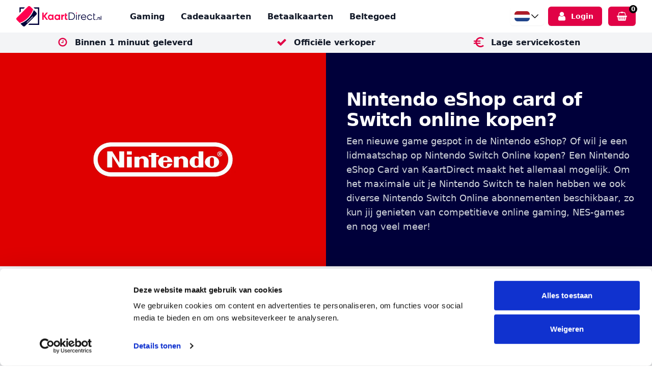

--- FILE ---
content_type: text/html; charset=UTF-8
request_url: https://kaartdirect.nl/gaming/nintendo
body_size: 23263
content:
<!DOCTYPE HTML><html class="scroll-smooth" lang="nl-nl"><head><meta charset="utf-8">

    <meta name="viewport" content="width=device-width, initial-scale=1.0, maximum-scale=1.0, user-scalable=0">

    <title>Nintendo eShop card of Switch online kopen?</title>

    <meta name="csrf-token" content="2Arf8RTDb0YwLFOJ7qKuRiWMvvSXu05ptLEJ8Ag6">

    <meta name="description" content="Wil jij wat leuks in de Nintendo eShop kopen? Gebruik hiervoor dan een kaart uit ons aanbod. Bestel jouw kaart direct en ontvang jouw code meteen.">
    <meta property="og:title" content="Nintendo eShop card of Switch online kopen?">
    <meta property="og:image" content="https://kaartdirect.nl/cdn-cgi/imagedelivery/Pk8Ky-xDyeK8TLUvfplArQ/gaming-nintendo-banner-1742814935.png-1751038824.735/public">
    <meta property="og:description" content="Wil jij wat leuks in de Nintendo eShop kopen? Gebruik hiervoor dan een kaart uit ons aanbod. Bestel jouw kaart direct en ontvang jouw code meteen.">
    <meta property="og:site_name" content="kaartdirect.nl">
    <meta property="og:url" content="https://kaartdirect.nl/gaming/nintendo">
    <meta name="twitter:image" content="https://kaartdirect.nl/cdn-cgi/imagedelivery/Pk8Ky-xDyeK8TLUvfplArQ/gaming-nintendo-banner-1742814935.png-1751038824.735/public">

    <meta name="twitter:title" content="Nintendo eShop card of Switch online kopen?">
    <meta name="twitter:description" content="Wil jij wat leuks in de Nintendo eShop kopen? Gebruik hiervoor dan een kaart uit ons aanbod. Bestel jouw kaart direct en ontvang jouw code meteen.">
    <meta name="twitter:type" content="summary">
    <meta name="twitter:card" content="summary">
    <meta property="og:type" content="Website">

    <meta name="robots" content="all">

    <meta name="googlebot" content="all">

    <link rel="apple-touch-icon" sizes="180x180" href="https://kaartdirect.nl/favicons/apple-touch-icon.png" width="180" height="180">
    <link rel="icon" type="image/png" sizes="192x192" href="https://kaartdirect.nl/favicons/android-chrome-192x192.png" width="192" height="192">
    <link rel="icon" type="image/png" sizes="512x512" href="https://kaartdirect.nl/favicons/android-chrome-512x512.png" width="512" height="512">
    <link rel="icon" type="image/png" sizes="16x16" href="https://kaartdirect.nl/favicons/favicon-16x16.png" width="16" height="16">
    <link rel="icon" type="image/png" sizes="32x32" href="https://kaartdirect.nl/favicons/favicon-32x32.png" width="32" height="32">

    
    <meta name="sentry-trace" content="d81edeefb8e54239944dfb414b604162-0b0ce89f5c5843a6-0">
<meta name="baggage" content="sentry-trace_id=d81edeefb8e54239944dfb414b604162,sentry-sample_rate=0,sentry-transaction=%2F%7Bcategory%7D%2F%7Bsubcategory%7D,sentry-public_key=3610fac50f93415fc9bc5701b4ab3cc4,sentry-org_id=1033710,sentry-release=v0.4.2.1.9.1,sentry-environment=production-storefront,sentry-sampled=false,sentry-sample_rand=0.727136">

    <link href="/dist/tenant/css/app.css?id=8976c738d44547e79604f6b8f5a1845f" rel="stylesheet">

    <noscript>
        <link rel="stylesheet" href="/dist/tenant/css/app.css?id=8976c738d44547e79604f6b8f5a1845f">
    </noscript>

    <!-- Livewire Styles --><style>[wire\:loading][wire\:loading], [wire\:loading\.delay][wire\:loading\.delay], [wire\:loading\.inline-block][wire\:loading\.inline-block], [wire\:loading\.inline][wire\:loading\.inline], [wire\:loading\.block][wire\:loading\.block], [wire\:loading\.flex][wire\:loading\.flex], [wire\:loading\.table][wire\:loading\.table], [wire\:loading\.grid][wire\:loading\.grid], [wire\:loading\.inline-flex][wire\:loading\.inline-flex] {display: none;}[wire\:loading\.delay\.none][wire\:loading\.delay\.none], [wire\:loading\.delay\.shortest][wire\:loading\.delay\.shortest], [wire\:loading\.delay\.shorter][wire\:loading\.delay\.shorter], [wire\:loading\.delay\.short][wire\:loading\.delay\.short], [wire\:loading\.delay\.default][wire\:loading\.delay\.default], [wire\:loading\.delay\.long][wire\:loading\.delay\.long], [wire\:loading\.delay\.longer][wire\:loading\.delay\.longer], [wire\:loading\.delay\.longest][wire\:loading\.delay\.longest] {display: none;}[wire\:offline][wire\:offline] {display: none;}[wire\:dirty]:not(textarea):not(input):not(select) {display: none;}:root {--livewire-progress-bar-color: #2299dd;}[x-cloak] {display: none !important;}[wire\:cloak] {display: none !important;}</style>
    <nocompress>
        <script type="application/ld+json">
        {
    "name": "KaartDirect",
    "legalName": "KaartDirect",
    "alternateName": "KaartDirect - Netherlands",
    "founder": [
        {
            "@type": "Person",
            "name": "Roy Wijkstra"
        },
        {
            "@type": "Person",
            "name": "Amrish Gayadien"
        }
    ],
    "foundingDate": "2020-01-01",
    "foundingLocation": {
        "@type": "Place",
        "address": {
            "@type": "PostalAddress",
            "streetAddress": "IJburglaan 630R",
            "addressLocality": "Amsterdam",
            "postalCode": "1087 CE",
            "addressRegion": "Noord-Holland",
            "addressCountry": "NL"
        }
    },
    "contactPoint": {
        "@type": "ContactPoint",
        "telephone": "+31202457209",
        "contactType": "Customer Service",
        "email": "support@kaartdirect.nl",
        "areaServed": [
            "BE",
            "NL"
        ],
        "availableLanguage": [
            "Dutch",
            "English",
            "French"
        ]
    },
    "sameAs": [
        "https://www.instagram.com/kaartdirect",
        "https://www.facebook.com/kaartdirect"
    ],
    "department": [
        {
            "@type": "Organization",
            "name": "Customer Service",
            "telephone": "+31202457209",
            "email": "support@kaartdirect.nl",
            "availableLanguage": [
                "Dutch",
                "English",
                "French"
            ]
        },
        {
            "@type": "Organization",
            "name": "Sales & Partnerships",
            "url": "https://kaartdirect.nl"
        }
    ],
    "paymentAccepted": [
        "Klarna",
        "iDeal",
        "Google Pay",
        "Apple Pay",
        "Credit Card"
    ],
    "@context": "https://schema.org",
    "@type": "Organization",
    "url": "https://kaartdirect.nl",
    "logo": "https://imagedelivery.net/Pk8Ky-xDyeK8TLUvfplArQ/7/9e4cf0d5-a938-4bc6-b229-ff9fc2568205-main-logo.svg/public",
    "aggregateRating": {
        "@type": "AggregateRating",
        "ratingValue": 4.5,
        "reviewCount": 14729,
        "bestRating": 5,
        "worstRating": 1
    },
    "review": [
        {
            "@type": "Review",
            "author": {
                "@type": "Person",
                "name": "Sam"
            },
            "datePublished": "2026-01-16",
            "reviewRating": {
                "@type": "Rating",
                "ratingValue": 5
            },
            "reviewBody": "Goede en snelle afhandeling na betaling. Zeer betrouwbaar"
        },
        {
            "@type": "Review",
            "author": {
                "@type": "Person",
                "name": "klantpierre"
            },
            "datePublished": "2026-01-16",
            "reviewRating": {
                "@type": "Rating",
                "ratingValue": 5
            },
            "reviewBody": "Het was direct en handig wel duur vind ik"
        }
    ],
    "makesOffer": {
        "@type": "Offer",
        "name": "Product Catalog",
        "itemListElement": [
            {
                "@type": "OfferCatalog",
                "name": "Gaming",
                "url": "https://kaartdirect.nl/gaming"
            },
            {
                "@type": "OfferCatalog",
                "name": "Cadeaukaarten",
                "url": "https://kaartdirect.nl/cadeaukaarten"
            },
            {
                "@type": "OfferCatalog",
                "name": "Betaalkaarten",
                "url": "https://kaartdirect.nl/betaalkaarten"
            },
            {
                "@type": "OfferCatalog",
                "name": "Beltegoed",
                "url": "https://kaartdirect.nl/beltegoed"
            }
        ]
    }
}
    </script>

        <script type="application/ld+json">
        {
            "@context": "https://schema.org",
            "@type": "WebSite",
            "name": "Netherlands",
            "url": "https://www.kaartdirect.nl",
            "potentialAction": {
                "@type": "SearchAction",
                "target": "https://www.kaartdirect.nl/search?q={search_term_string}",
                "query-input": "required name=search_term_string"
            }
        }
    </script>
    </nocompress>

    
                <script type="application/ld+json">
            {
                "@context": "https://schema.org",
                "@type": "BreadcrumbList",
                "itemListElement": [
                    {
                        "@type": "ListItem",
                        "position": 1,
                        "name": "Home",
                        "item": "https://kaartdirect.nl"
                    },
                    {
                        "@type": "ListItem",
                        "position": 2,
                        "name": "Gaming",
                        "item": "https://kaartdirect.nl/gaming"
                    },
                    {
                        "@type": "ListItem",
                        "position": 3,
                        "name": "Nintendo",
                        "item": "https://kaartdirect.nl/gaming/nintendo"
                    }
                ]
            }
        </script>
        
    

    

        <link rel="canonical" href="https://kaartdirect.nl/gaming/nintendo">

        <script type="9b7acea621c3c83f1cb5b011-text/javascript">
        window.dataLayer = window.dataLayer || [];

        
        window.dataLayer.push({
    "event": "page_data",
    "page": {
        "page_type": "sub-category",
        "language": "nl-nl"
    },
    "user": {
        "login_status": "logged out",
        "data": null
    }
});
    </script>
    <script type="9b7acea621c3c83f1cb5b011-text/javascript">
        window.dataLayer = window.dataLayer || [];

        
        window.dataLayer.push({
    "event": "view_item_list",
    "ecommerce": {
        "items": [
            {
                "item_id": "1382",
                "item_name": "Nintendo eShop card \u20ac15",
                "coupon": null,
                "discount": null,
                "price": "15.00",
                "quantity": 1,
                "item_brand": "Nintendo",
                "item_category": "Nintendo eShop card",
                "item_category2": "Nintendo",
                "item_category3": "Gaming",
                "item_category4": "",
                "item_list_id": "sub-category",
                "item_list_name": "Sub Category",
                "item_variant": "product",
                "index": null
            },
            {
                "item_id": "1383",
                "item_name": "Nintendo eShop card \u20ac25",
                "coupon": null,
                "discount": null,
                "price": "25.00",
                "quantity": 1,
                "item_brand": "Nintendo",
                "item_category": "Nintendo eShop card",
                "item_category2": "Nintendo",
                "item_category3": "Gaming",
                "item_category4": "",
                "item_list_id": "sub-category",
                "item_list_name": "Sub Category",
                "item_variant": "product",
                "index": null
            },
            {
                "item_id": "1384",
                "item_name": "Nintendo eShop card \u20ac50",
                "coupon": null,
                "discount": null,
                "price": "50.00",
                "quantity": 1,
                "item_brand": "Nintendo",
                "item_category": "Nintendo eShop card",
                "item_category2": "Nintendo",
                "item_category3": "Gaming",
                "item_category4": "",
                "item_list_id": "sub-category",
                "item_list_name": "Sub Category",
                "item_variant": "product",
                "index": null
            },
            {
                "item_id": "1644",
                "item_name": "Nintendo eShop card \u20ac75",
                "coupon": null,
                "discount": null,
                "price": "75.00",
                "quantity": 1,
                "item_brand": "Nintendo",
                "item_category": "Nintendo eShop card",
                "item_category2": "Nintendo",
                "item_category3": "Gaming",
                "item_category4": "",
                "item_list_id": "sub-category",
                "item_list_name": "Sub Category",
                "item_variant": "product",
                "index": null
            },
            {
                "item_id": "1643",
                "item_name": "Nintendo eShop card \u20ac100",
                "coupon": null,
                "discount": null,
                "price": "100.00",
                "quantity": 1,
                "item_brand": "Nintendo",
                "item_category": "Nintendo eShop card",
                "item_category2": "Nintendo",
                "item_category3": "Gaming",
                "item_category4": "",
                "item_list_id": "sub-category",
                "item_list_name": "Sub Category",
                "item_variant": "product",
                "index": null
            },
            {
                "item_id": "1356",
                "item_name": "Nintendo Switch Online 3 maanden",
                "coupon": null,
                "discount": null,
                "price": "7.99",
                "quantity": 1,
                "item_brand": "Nintendo",
                "item_category": "Nintendo Switch Online",
                "item_category2": "Nintendo",
                "item_category3": "Gaming",
                "item_category4": "",
                "item_list_id": "sub-category",
                "item_list_name": "Sub Category",
                "item_variant": "product",
                "index": null
            },
            {
                "item_id": "1357",
                "item_name": "Nintendo Switch Online 12 maanden",
                "coupon": null,
                "discount": null,
                "price": "19.99",
                "quantity": 1,
                "item_brand": "Nintendo",
                "item_category": "Nintendo Switch Online",
                "item_category2": "Nintendo",
                "item_category3": "Gaming",
                "item_category4": "",
                "item_list_id": "sub-category",
                "item_list_name": "Sub Category",
                "item_variant": "product",
                "index": null
            },
            {
                "item_id": "2082",
                "item_name": "Nintendo Switch Online Familielidmaatschap",
                "coupon": null,
                "discount": null,
                "price": "34.99",
                "quantity": 1,
                "item_brand": "Nintendo",
                "item_category": "Nintendo Switch Online",
                "item_category2": "Nintendo",
                "item_category3": "Gaming",
                "item_category4": "",
                "item_list_id": "sub-category",
                "item_list_name": "Sub Category",
                "item_variant": "product",
                "index": null
            },
            {
                "item_id": "2014",
                "item_name": "Nintendo Switch Online + Uitbreidingspakket",
                "coupon": null,
                "discount": null,
                "price": "39.99",
                "quantity": 1,
                "item_brand": "Nintendo",
                "item_category": "Nintendo Switch Online",
                "item_category2": "Nintendo",
                "item_category3": "Gaming",
                "item_category4": "",
                "item_list_id": "sub-category",
                "item_list_name": "Sub Category",
                "item_variant": "product",
                "index": null
            },
            {
                "item_id": "2013",
                "item_name": "Nintendo Switch Online + Uitbreidingspakket (familielidmaatschap)",
                "coupon": null,
                "discount": null,
                "price": "69.99",
                "quantity": 1,
                "item_brand": "Nintendo",
                "item_category": "Nintendo Switch Online",
                "item_category2": "Nintendo",
                "item_category3": "Gaming",
                "item_category4": "",
                "item_list_id": "sub-category",
                "item_list_name": "Sub Category",
                "item_variant": "product",
                "index": null
            },
            {
                "item_id": "2110",
                "item_name": "Mario Kart: World",
                "coupon": null,
                "discount": null,
                "price": "79.99",
                "quantity": 1,
                "item_brand": "Nintendo",
                "item_category": "Nintendo Switch 2 games",
                "item_category2": "Nintendo",
                "item_category3": "Gaming",
                "item_category4": "",
                "item_list_id": "sub-category",
                "item_list_name": "Sub Category",
                "item_variant": "product",
                "index": null
            },
            {
                "item_id": "2217",
                "item_name": "Donkey Kong Bananza",
                "coupon": null,
                "discount": null,
                "price": "69.99",
                "quantity": 1,
                "item_brand": "Nintendo",
                "item_category": "Nintendo Switch 2 games",
                "item_category2": "Nintendo",
                "item_category3": "Gaming",
                "item_category4": "",
                "item_list_id": "sub-category",
                "item_list_name": "Sub Category",
                "item_variant": "product",
                "index": null
            },
            {
                "item_id": "3521",
                "item_name": "Kirby Air Riders",
                "coupon": null,
                "discount": null,
                "price": "69.99",
                "quantity": 1,
                "item_brand": "Nintendo",
                "item_category": "Nintendo Switch 2 games",
                "item_category2": "Nintendo",
                "item_category3": "Gaming",
                "item_category4": "",
                "item_list_id": "sub-category",
                "item_list_name": "Sub Category",
                "item_variant": "product",
                "index": null
            },
            {
                "item_id": "2272",
                "item_name": "Drag x Drive",
                "coupon": null,
                "discount": null,
                "price": "19.99",
                "quantity": 1,
                "item_brand": "Nintendo",
                "item_category": "Nintendo Switch 2 games",
                "item_category2": "Nintendo",
                "item_category3": "Gaming",
                "item_category4": "",
                "item_list_id": "sub-category",
                "item_list_name": "Sub Category",
                "item_variant": "product",
                "index": null
            },
            {
                "item_id": "2112",
                "item_name": "Nintendo Switch 2 Welcome Tour",
                "coupon": null,
                "discount": null,
                "price": "9.99",
                "quantity": 1,
                "item_brand": "Nintendo",
                "item_category": "Nintendo Switch 2 games",
                "item_category2": "Nintendo",
                "item_category3": "Gaming",
                "item_category4": "",
                "item_list_id": "sub-category",
                "item_list_name": "Sub Category",
                "item_variant": "product",
                "index": null
            },
            {
                "item_id": "1428",
                "item_name": "Animal Crossing: New Horizons",
                "coupon": null,
                "discount": null,
                "price": "59.99",
                "quantity": 1,
                "item_brand": "Nintendo",
                "item_category": "Nintendo Switch games",
                "item_category2": "Nintendo",
                "item_category3": "Gaming",
                "item_category4": "",
                "item_list_id": "sub-category",
                "item_list_name": "Sub Category",
                "item_variant": "product",
                "index": null
            },
            {
                "item_id": "3516",
                "item_name": "Metroid Prime 4: Beyond",
                "coupon": null,
                "discount": null,
                "price": "59.99",
                "quantity": 1,
                "item_brand": "Nintendo",
                "item_category": "Nintendo Switch games",
                "item_category2": "Nintendo",
                "item_category3": "Gaming",
                "item_category4": "",
                "item_list_id": "sub-category",
                "item_list_name": "Sub Category",
                "item_variant": "product",
                "index": null
            },
            {
                "item_id": "3518",
                "item_name": "Super Mario Party Jamboree",
                "coupon": null,
                "discount": null,
                "price": "59.99",
                "quantity": 1,
                "item_brand": "Nintendo",
                "item_category": "Nintendo Switch games",
                "item_category2": "Nintendo",
                "item_category3": "Gaming",
                "item_category4": "",
                "item_list_id": "sub-category",
                "item_list_name": "Sub Category",
                "item_variant": "product",
                "index": null
            },
            {
                "item_id": "3525",
                "item_name": "Pok\u00e9mon Legends: Z-A",
                "coupon": null,
                "discount": null,
                "price": "59.99",
                "quantity": 1,
                "item_brand": "Nintendo",
                "item_category": "Nintendo Switch games",
                "item_category2": "Nintendo",
                "item_category3": "Gaming",
                "item_category4": "",
                "item_list_id": "sub-category",
                "item_list_name": "Sub Category",
                "item_variant": "product",
                "index": null
            },
            {
                "item_id": "1701",
                "item_name": "Kirby en de vergeten Wereld",
                "coupon": null,
                "discount": null,
                "price": "59.99",
                "quantity": 1,
                "item_brand": "Nintendo",
                "item_category": "Nintendo Switch games",
                "item_category2": "Nintendo",
                "item_category3": "Gaming",
                "item_category4": "",
                "item_list_id": "sub-category",
                "item_list_name": "Sub Category",
                "item_variant": "product",
                "index": null
            },
            {
                "item_id": "1431",
                "item_name": "The Legend of Zelda: Breath of the Wild",
                "coupon": null,
                "discount": null,
                "price": "69.99",
                "quantity": 1,
                "item_brand": "Nintendo",
                "item_category": "Nintendo Switch games",
                "item_category2": "Nintendo",
                "item_category3": "Gaming",
                "item_category4": "",
                "item_list_id": "sub-category",
                "item_list_name": "Sub Category",
                "item_variant": "product",
                "index": null
            },
            {
                "item_id": "1907",
                "item_name": "The Legend of Zelda: Tears of the Kingdom",
                "coupon": null,
                "discount": null,
                "price": "69.99",
                "quantity": 1,
                "item_brand": "Nintendo",
                "item_category": "Nintendo Switch games",
                "item_category2": "Nintendo",
                "item_category3": "Gaming",
                "item_category4": "",
                "item_list_id": "sub-category",
                "item_list_name": "Sub Category",
                "item_variant": "product",
                "index": null
            },
            {
                "item_id": "3526",
                "item_name": "Animal Crossing: New Horizons Upgradepack (Switch 2)",
                "coupon": null,
                "discount": null,
                "price": "4.99",
                "quantity": 1,
                "item_brand": "Nintendo",
                "item_category": "Upgradepacks",
                "item_category2": "Nintendo",
                "item_category3": "Gaming",
                "item_category4": "",
                "item_list_id": "sub-category",
                "item_list_name": "Sub Category",
                "item_variant": "product",
                "index": null
            },
            {
                "item_id": "3517",
                "item_name": "Metroid Prime 4: Beyond Upgradepack (Switch 2)",
                "coupon": null,
                "discount": null,
                "price": "9.99",
                "quantity": 1,
                "item_brand": "Nintendo",
                "item_category": "Upgradepacks",
                "item_category2": "Nintendo",
                "item_category3": "Gaming",
                "item_category4": "",
                "item_list_id": "sub-category",
                "item_list_name": "Sub Category",
                "item_variant": "product",
                "index": null
            },
            {
                "item_id": "3519",
                "item_name": "Super Mario Party Jamboree Upgradepack (Switch 2)",
                "coupon": null,
                "discount": null,
                "price": "19.99",
                "quantity": 1,
                "item_brand": "Nintendo",
                "item_category": "Upgradepacks",
                "item_category2": "Nintendo",
                "item_category3": "Gaming",
                "item_category4": "",
                "item_list_id": "sub-category",
                "item_list_name": "Sub Category",
                "item_variant": "product",
                "index": null
            },
            {
                "item_id": "3524",
                "item_name": "Pok\u00e9mon Legends: Z-A Upgradepack (Switch 2)",
                "coupon": null,
                "discount": null,
                "price": "9.99",
                "quantity": 1,
                "item_brand": "Nintendo",
                "item_category": "Upgradepacks",
                "item_category2": "Nintendo",
                "item_category3": "Gaming",
                "item_category4": "",
                "item_list_id": "sub-category",
                "item_list_name": "Sub Category",
                "item_variant": "product",
                "index": null
            },
            {
                "item_id": "2282",
                "item_name": "Kirby en de vergeten Wereld Upgradepack (Switch 2)",
                "coupon": null,
                "discount": null,
                "price": "19.99",
                "quantity": 1,
                "item_brand": "Nintendo",
                "item_category": "Upgradepacks",
                "item_category2": "Nintendo",
                "item_category3": "Gaming",
                "item_category4": "",
                "item_list_id": "sub-category",
                "item_list_name": "Sub Category",
                "item_variant": "product",
                "index": null
            },
            {
                "item_id": "3522",
                "item_name": "The Legend of Zelda: Breath of the Wild Upgradepack (Switch 2)",
                "coupon": null,
                "discount": null,
                "price": "9.99",
                "quantity": 1,
                "item_brand": "Nintendo",
                "item_category": "Upgradepacks",
                "item_category2": "Nintendo",
                "item_category3": "Gaming",
                "item_category4": "",
                "item_list_id": "sub-category",
                "item_list_name": "Sub Category",
                "item_variant": "product",
                "index": null
            },
            {
                "item_id": "3523",
                "item_name": "The Legend of Zelda: Tears of the Kingdom Upgradepack (Switch 2)",
                "coupon": null,
                "discount": null,
                "price": "9.99",
                "quantity": 1,
                "item_brand": "Nintendo",
                "item_category": "Upgradepacks",
                "item_category2": "Nintendo",
                "item_category3": "Gaming",
                "item_category4": "",
                "item_list_id": "sub-category",
                "item_list_name": "Sub Category",
                "item_variant": "product",
                "index": null
            }
        ],
        "currency": "EUR",
        "value": "1212.76"
    },
    "user_id": "1a45f9974217dd02f30728f4128e4c20"
});
    </script>

    
            <script type="9b7acea621c3c83f1cb5b011-text/javascript">
            ! function() {
                "use strict";

                function l(e) {
                    for (var t = e, r = 0, n = document.cookie.split(";"); r < n.length; r++) {
                        var o = n[r].split("=");
                        if (o[0].trim() === t) return o[1]
                    }
                }

                function s(e) {
                    return localStorage.getItem(e)
                }

                function u(e) {
                    return window[e]
                }

                function A(e, t) {
                    e = document.querySelector(e);
                    return t ? null == e ? void 0 : e.getAttribute(t) : null == e ? void 0 : e.textContent
                }
                var e = window,
                    t = document,
                    r = "script",
                    n = "dataLayer",
                    o = "https://fine.kaartdirect.nl",
                    a = "https://load.fine.kaartdirect.nl",
                    i = "5zexbkjofb",
                    c = "1n=CwJSLT8vVTIxVTwoPTQ1QxRbXURaRBwLXw0OCxkWHAwQAwweRQwU",
                    g = "stapeUserId",
                    v = "",
                    E = "",
                    d = !1;
                try {
                    var d = !!g && (m = navigator.userAgent, !!(m = new RegExp("Version/([0-9._]+)(.*Mobile)?.*Safari.*").exec(m))) && 16.4 <= parseFloat(m[1]),
                        f = "stapeUserId" === g,
                        I = d && !f ? function(e, t, r) {
                            void 0 === t && (t = "");
                            var n = {
                                    cookie: l,
                                    localStorage: s,
                                    jsVariable: u,
                                    cssSelector: A
                                },
                                t = Array.isArray(t) ? t : [t];
                            if (e && n[e])
                                for (var o = n[e], a = 0, i = t; a < i.length; a++) {
                                    var c = i[a],
                                        c = r ? o(c, r) : o(c);
                                    if (c) return c
                                } else console.warn("invalid uid source", e)
                        }(g, v, E) : void 0;
                    d = d && (!!I || f)
                } catch (e) {
                    console.error(e)
                }
                var m = e,
                    g = (m[n] = m[n] || [], m[n].push({
                        "gtm.start": (new Date).getTime(),
                        event: "gtm.js"
                    }), t.getElementsByTagName(r)[0]),
                    v = I ? "&bi=" + encodeURIComponent(I) : "",
                    E = t.createElement(r),
                    f = (d && (i = 8 < i.length ? i.replace(/([a-z]{8}$)/, "kp$1") : "kp" + i), !d && a ? a : o);
                E.async = !0, E.src = f + "/" + i + ".js?" + c + v, null != (e = g.parentNode) && e.insertBefore(E, g)
            }();
        </script>
    
    <!-- Google Tag Manager -->
            <script type="9b7acea621c3c83f1cb5b011-text/javascript">
            (function(w, d, s, l, i) {
                w[l] = w[l] || [];
                w[l].push({
                    "gtm.start": new Date().getTime(),
                    event: "gtm.js"
                });
                var f = d.getElementsByTagName(s)[0],
                    j = d.createElement(s),
                    dl = l != "dataLayer" ? "&l=" + l : "";
                j.async = true;
                j.src =
                    "https://www.googletagmanager.com/gtm.js?id=" + i + dl;
                f.parentNode.insertBefore(j, f);
            })(window, document, "script", "dataLayer", 'GTM-5GJWCQBN');
        </script>
            <!-- End Google Tag Manager -->

    
    <script defer type="9b7acea621c3c83f1cb5b011-text/javascript" id="sig-api" data-order-session-id="IWCl1h9iaKgWTGHvg6wLSVo5BvbJKh7fUNm7fOIB" src="https://cdn-scripts.signifyd.com/api/script-tag.js"></script>

    
        <noscript>
        <img src="https://c.paypal.com/v1/r/d/b/ns?f=1a45f9974217dd02f30728f4128e4c20&s=CODESDIRECT_9YJM8HE7Z96RW_RT&js=0&r=1">
    </noscript>
    <script type="9b7acea621c3c83f1cb5b011-text/javascript" src="https://c.paypal.com/da/r/fb.js" defer></script>

            <script type="application/json" fncls="fnparams-dede7cc5-15fd-4c75-a9f4-36c430ee3a99">
        {
            "f": "1a45f9974217dd02f30728f4128e4c20",
            "s": "CODESDIRECT_9YJM8HE7Z96RW_RT"
        }
        </script></head> <body class="antialiased flex flex-col min-h-screen"><nav class="bg-white sticky top-0 z-50" x-data="{ mobileMenuOpen: false }"><div class="lg:px-8 max-w-7xl mx-auto px-4 sm:px-6"><div class="flex h-16 justify-between"><div class="flex"><a class="flex items-center" href="https://kaartdirect.nl"><img alt="Netherlands" class="h-10 hover:opacity-50" height="40" src="https://kaartdirect.nl/cdn-cgi/imagedelivery/Pk8Ky-xDyeK8TLUvfplArQ/7/9e4cf0d5-a938-4bc6-b229-ff9fc2568205-main-logo.svg/public" width="167"> </a> <div class="hidden lg:flex position-relative sm:ml-6"><div class="border-b-2 border-transparent duration-150 ease-in-out focus:border-primary-700 font-semibold group hover:text-primary-500 inline-flex items-center leading-5 ml-8 pt-1 px-0 relative text-gray-900 text-md transition"><a class="font-semibold" href="https://kaartdirect.nl/gaming"> Gaming </a> <div class="absolute border border-gray-200 group-hover:block hidden origin-bottom-right rounded-md shadow-lg top-14 w-56 z-10"><div class="bg-white rounded-md shadow-xs"><div class="py-1"><a class="block focus:bg-gray-100 focus:outline-none focus:text-gray-900 font-semibold hover:bg-gray-100 hover:text-gray-900 leading-5 px-4 py-2 text-gray-700 text-md" href="https://kaartdirect.nl/gaming/blizzard-battle-net"> Blizzard &amp; Battle.net </a> <a class="block focus:bg-gray-100 focus:outline-none focus:text-gray-900 font-semibold hover:bg-gray-100 hover:text-gray-900 leading-5 px-4 py-2 text-gray-700 text-md" href="https://kaartdirect.nl/gaming/candy-crush"> Candy Crush </a> <a class="block focus:bg-gray-100 focus:outline-none focus:text-gray-900 font-semibold hover:bg-gray-100 hover:text-gray-900 leading-5 px-4 py-2 text-gray-700 text-md" href="https://kaartdirect.nl/gaming/cod-points"> CoD Points </a> <a class="block focus:bg-gray-100 focus:outline-none focus:text-gray-900 font-semibold hover:bg-gray-100 hover:text-gray-900 leading-5 px-4 py-2 text-gray-700 text-md" href="https://kaartdirect.nl/gaming/ea-gift-card"> EA </a> <a class="block focus:bg-gray-100 focus:outline-none focus:text-gray-900 font-semibold hover:bg-gray-100 hover:text-gray-900 leading-5 px-4 py-2 text-gray-700 text-md" href="https://kaartdirect.nl/gaming/ea-fc-punten"> EA FC Punten </a> <a class="block focus:bg-gray-100 focus:outline-none focus:text-gray-900 font-semibold hover:bg-gray-100 hover:text-gray-900 leading-5 px-4 py-2 text-gray-700 text-md" href="https://kaartdirect.nl/gaming/fortnite-v-bucks"> Fortnite </a> <a class="block focus:bg-gray-100 focus:outline-none focus:text-gray-900 font-semibold hover:bg-gray-100 hover:text-gray-900 leading-5 px-4 py-2 text-gray-700 text-md" href="https://kaartdirect.nl/gaming/google-play"> Google Play </a> <a class="block focus:bg-gray-100 focus:outline-none focus:text-gray-900 font-semibold hover:bg-gray-100 hover:text-gray-900 leading-5 px-4 py-2 text-gray-700 text-md" href="https://kaartdirect.nl/gaming/marvel-rivals"> Marvel Rivals </a> <a class="block focus:bg-gray-100 focus:outline-none focus:text-gray-900 font-semibold hover:bg-gray-100 hover:text-gray-900 leading-5 px-4 py-2 text-gray-700 text-md" href="https://kaartdirect.nl/gaming/minecraft"> Minecraft </a> <a class="block focus:bg-gray-100 focus:outline-none focus:text-gray-900 font-semibold hover:bg-gray-100 hover:text-gray-900 leading-5 px-4 py-2 text-gray-700 text-md" href="https://kaartdirect.nl/gaming/nintendo"> Nintendo </a> <a class="block focus:bg-gray-100 focus:outline-none focus:text-gray-900 font-semibold hover:bg-gray-100 hover:text-gray-900 leading-5 px-4 py-2 text-gray-700 text-md" href="https://kaartdirect.nl/gaming/playstation"> PlayStation </a> <a class="block focus:bg-gray-100 focus:outline-none focus:text-gray-900 font-semibold hover:bg-gray-100 hover:text-gray-900 leading-5 px-4 py-2 text-gray-700 text-md" href="https://kaartdirect.nl/gaming/riot-points"> Riot Points </a> <a class="block focus:bg-gray-100 focus:outline-none focus:text-gray-900 font-semibold hover:bg-gray-100 hover:text-gray-900 leading-5 px-4 py-2 text-gray-700 text-md" href="https://kaartdirect.nl/gaming/roblox"> Roblox </a> <a class="block focus:bg-gray-100 focus:outline-none focus:text-gray-900 font-semibold hover:bg-gray-100 hover:text-gray-900 leading-5 px-4 py-2 text-gray-700 text-md" href="https://kaartdirect.nl/gaming/steam"> Steam </a> <a class="block focus:bg-gray-100 focus:outline-none focus:text-gray-900 font-semibold hover:bg-gray-100 hover:text-gray-900 leading-5 px-4 py-2 text-gray-700 text-md" href="https://kaartdirect.nl/gaming/twitch"> Twitch </a> <a class="block focus:bg-gray-100 focus:outline-none focus:text-gray-900 font-semibold hover:bg-gray-100 hover:text-gray-900 leading-5 px-4 py-2 text-gray-700 text-md" href="https://kaartdirect.nl/gaming/xbox"> Xbox </a></div> </div> </div></div> <div class="border-b-2 border-transparent duration-150 ease-in-out focus:border-primary-700 font-semibold group hover:text-primary-500 inline-flex items-center leading-5 ml-8 pt-1 px-0 relative text-gray-900 text-md transition"><a class="font-semibold" href="https://kaartdirect.nl/cadeaukaarten"> Cadeaukaarten </a> <div class="absolute border border-gray-200 group-hover:block hidden origin-bottom-right rounded-md shadow-lg top-14 w-56 z-10"><div class="bg-white rounded-md shadow-xs"><div class="py-1"><a class="block focus:bg-gray-100 focus:outline-none focus:text-gray-900 font-semibold hover:bg-gray-100 hover:text-gray-900 leading-5 px-4 py-2 text-gray-700 text-md" href="https://kaartdirect.nl/cadeaukaarten/albert-heijn"> Albert Heijn </a> <a class="block focus:bg-gray-100 focus:outline-none focus:text-gray-900 font-semibold hover:bg-gray-100 hover:text-gray-900 leading-5 px-4 py-2 text-gray-700 text-md" href="https://kaartdirect.nl/cadeaukaarten/amazon"> Amazon </a> <a class="block focus:bg-gray-100 focus:outline-none focus:text-gray-900 font-semibold hover:bg-gray-100 hover:text-gray-900 leading-5 px-4 py-2 text-gray-700 text-md" href="https://kaartdirect.nl/cadeaukaarten/apple-gift-card"> Apple Gift Card </a> <a class="block focus:bg-gray-100 focus:outline-none focus:text-gray-900 font-semibold hover:bg-gray-100 hover:text-gray-900 leading-5 px-4 py-2 text-gray-700 text-md" href="https://kaartdirect.nl/cadeaukaarten/belevenissen"> Belevenissen </a> <a class="block focus:bg-gray-100 focus:outline-none focus:text-gray-900 font-semibold hover:bg-gray-100 hover:text-gray-900 leading-5 px-4 py-2 text-gray-700 text-md" href="https://kaartdirect.nl/cadeaukaarten/keuze-cadeaukaart"> Keuze cadeaukaart </a> <a class="block focus:bg-gray-100 focus:outline-none focus:text-gray-900 font-semibold hover:bg-gray-100 hover:text-gray-900 leading-5 px-4 py-2 text-gray-700 text-md" href="https://kaartdirect.nl/cadeaukaarten/microsoft-store"> Microsoft Store </a> <a class="block focus:bg-gray-100 focus:outline-none focus:text-gray-900 font-semibold hover:bg-gray-100 hover:text-gray-900 leading-5 px-4 py-2 text-gray-700 text-md" href="https://kaartdirect.nl/cadeaukaarten/netflix"> Netflix </a> <a class="block focus:bg-gray-100 focus:outline-none focus:text-gray-900 font-semibold hover:bg-gray-100 hover:text-gray-900 leading-5 px-4 py-2 text-gray-700 text-md" href="https://kaartdirect.nl/cadeaukaarten/pathe-thuis"> Pathé Thuis </a> <a class="block focus:bg-gray-100 focus:outline-none focus:text-gray-900 font-semibold hover:bg-gray-100 hover:text-gray-900 leading-5 px-4 py-2 text-gray-700 text-md" href="https://kaartdirect.nl/cadeaukaarten/rakuten-tv"> Rakuten TV </a> <a class="block focus:bg-gray-100 focus:outline-none focus:text-gray-900 font-semibold hover:bg-gray-100 hover:text-gray-900 leading-5 px-4 py-2 text-gray-700 text-md" href="https://kaartdirect.nl/cadeaukaarten/shoppen"> Shoppen </a> <a class="block focus:bg-gray-100 focus:outline-none focus:text-gray-900 font-semibold hover:bg-gray-100 hover:text-gray-900 leading-5 px-4 py-2 text-gray-700 text-md" href="https://kaartdirect.nl/cadeaukaarten/thuisbezorgd"> Thuisbezorgd </a> <a class="block focus:bg-gray-100 focus:outline-none focus:text-gray-900 font-semibold hover:bg-gray-100 hover:text-gray-900 leading-5 px-4 py-2 text-gray-700 text-md" href="https://kaartdirect.nl/cadeaukaarten/videoland"> Videoland </a> <a class="block focus:bg-gray-100 focus:outline-none focus:text-gray-900 font-semibold hover:bg-gray-100 hover:text-gray-900 leading-5 px-4 py-2 text-gray-700 text-md" href="https://kaartdirect.nl/cadeaukaarten/windows"> Windows </a></div> </div> </div></div> <div class="border-b-2 border-transparent duration-150 ease-in-out focus:border-primary-700 font-semibold group hover:text-primary-500 inline-flex items-center leading-5 ml-8 pt-1 px-0 relative text-gray-900 text-md transition"><a class="font-semibold" href="https://kaartdirect.nl/betaalkaarten"> Betaalkaarten </a> <div class="absolute border border-gray-200 group-hover:block hidden origin-bottom-right rounded-md shadow-lg top-14 w-56 z-10"><div class="bg-white rounded-md shadow-xs"><div class="py-1"><a class="block focus:bg-gray-100 focus:outline-none focus:text-gray-900 font-semibold hover:bg-gray-100 hover:text-gray-900 leading-5 px-4 py-2 text-gray-700 text-md" href="https://kaartdirect.nl/betaalkaarten/aircash-abon"> Aircash Abon </a> <a class="block focus:bg-gray-100 focus:outline-none focus:text-gray-900 font-semibold hover:bg-gray-100 hover:text-gray-900 leading-5 px-4 py-2 text-gray-700 text-md" href="https://kaartdirect.nl/betaalkaarten/cashlib"> CASHlib </a> <a class="block focus:bg-gray-100 focus:outline-none focus:text-gray-900 font-semibold hover:bg-gray-100 hover:text-gray-900 leading-5 px-4 py-2 text-gray-700 text-md" href="https://kaartdirect.nl/betaalkaarten/crypto-voucher"> Crypto Voucher </a> <a class="block focus:bg-gray-100 focus:outline-none focus:text-gray-900 font-semibold hover:bg-gray-100 hover:text-gray-900 leading-5 px-4 py-2 text-gray-700 text-md" href="https://kaartdirect.nl/betaalkaarten/flexepin"> Flexepin </a> <a class="block focus:bg-gray-100 focus:outline-none focus:text-gray-900 font-semibold hover:bg-gray-100 hover:text-gray-900 leading-5 px-4 py-2 text-gray-700 text-md" href="https://kaartdirect.nl/betaalkaarten/neosurf"> Neosurf </a> <a class="block focus:bg-gray-100 focus:outline-none focus:text-gray-900 font-semibold hover:bg-gray-100 hover:text-gray-900 leading-5 px-4 py-2 text-gray-700 text-md" href="https://kaartdirect.nl/betaalkaarten/pcs-mastercard"> PCS Mastercard </a> <a class="block focus:bg-gray-100 focus:outline-none focus:text-gray-900 font-semibold hover:bg-gray-100 hover:text-gray-900 leading-5 px-4 py-2 text-gray-700 text-md" href="https://kaartdirect.nl/betaalkaarten/paysafecard"> PaysafeCard </a> <a class="block focus:bg-gray-100 focus:outline-none focus:text-gray-900 font-semibold hover:bg-gray-100 hover:text-gray-900 leading-5 px-4 py-2 text-gray-700 text-md" href="https://kaartdirect.nl/betaalkaarten/transcash"> Transcash </a></div> </div> </div></div> <div class="border-b-2 border-transparent duration-150 ease-in-out focus:border-primary-700 font-semibold group hover:text-primary-500 inline-flex items-center leading-5 ml-8 pt-1 px-0 relative text-gray-900 text-md transition"><a class="font-semibold" href="https://kaartdirect.nl/beltegoed"> Beltegoed </a> <div class="absolute border border-gray-200 group-hover:block hidden origin-bottom-right rounded-md shadow-lg top-14 w-56 z-10"><div class="bg-white rounded-md shadow-xs"><div class="py-1"><a class="block focus:bg-gray-100 focus:outline-none focus:text-gray-900 font-semibold hover:bg-gray-100 hover:text-gray-900 leading-5 px-4 py-2 text-gray-700 text-md" href="https://kaartdirect.nl/beltegoed/kpn"> KPN </a> <a class="block focus:bg-gray-100 focus:outline-none focus:text-gray-900 font-semibold hover:bg-gray-100 hover:text-gray-900 leading-5 px-4 py-2 text-gray-700 text-md" href="https://kaartdirect.nl/beltegoed/lebara"> Lebara </a> <a class="block focus:bg-gray-100 focus:outline-none focus:text-gray-900 font-semibold hover:bg-gray-100 hover:text-gray-900 leading-5 px-4 py-2 text-gray-700 text-md" href="https://kaartdirect.nl/beltegoed/lycamobile"> Lycamobile </a> <a class="block focus:bg-gray-100 focus:outline-none focus:text-gray-900 font-semibold hover:bg-gray-100 hover:text-gray-900 leading-5 px-4 py-2 text-gray-700 text-md" href="https://kaartdirect.nl/beltegoed/odido"> Odido </a> <a class="block focus:bg-gray-100 focus:outline-none focus:text-gray-900 font-semibold hover:bg-gray-100 hover:text-gray-900 leading-5 px-4 py-2 text-gray-700 text-md" href="https://kaartdirect.nl/beltegoed/t-mobile"> T-Mobile </a> <a class="block focus:bg-gray-100 focus:outline-none focus:text-gray-900 font-semibold hover:bg-gray-100 hover:text-gray-900 leading-5 px-4 py-2 text-gray-700 text-md" href="https://kaartdirect.nl/beltegoed/vodafone"> Vodafone </a></div> </div> </div></div></div></div> <div class="flex items-center sm:ml-6"><div class="flex items-center space-x-2"><div wire:effects="[]" wire:id="9Iy4FBgcGSwqz9JBD3V1" wire:snapshot="{&quot;data&quot;:[],&quot;memo&quot;:{&quot;id&quot;:&quot;9Iy4FBgcGSwqz9JBD3V1&quot;,&quot;name&quot;:&quot;tenant.tenant-switcher&quot;,&quot;path&quot;:&quot;gaming\/nintendo&quot;,&quot;method&quot;:&quot;GET&quot;,&quot;children&quot;:[],&quot;scripts&quot;:[],&quot;assets&quot;:[],&quot;errors&quot;:[],&quot;locale&quot;:&quot;nl-nl&quot;},&quot;checksum&quot;:&quot;582c731515ecc7679d3d2b3b3874ecb6965bfe5dd14b4e7854660ecbb92a39bf&quot;}"><div @click.away="countryDropdownOpen = false" class="ml-3 relative z-10" x-data="{ countryDropdownOpen: false }"><div><button @click="countryDropdownOpen = !countryDropdownOpen" class="active:bg-primary-700 bg-white duration-150 ease-in-out focus:border-primary-700 focus:outline-none focus:shadow-outline-primary font-semibold gap-2 hover:bg-gray-200 inline-flex items-center leading-5 md:px-2 md:py-2 px-1 py-1 relative rounded-md shadow-sm text-sm transition"><img alt="kaartdirect.nl" class="h-5 rounded-md w-auto" height="20" loading="lazy" sizes="(max-width: 768px) 30px, 60px" src="https://kaartdirect.nl/images/tenant-flags/nl.webp" srcset=" https://kaartdirect.nl/images/tenant-flags/nl.webp 150w, https://kaartdirect.nl/images/tenant-flags/nl.webp 300w, https://kaartdirect.nl/images/tenant-flags/nl.webp 600w " style="aspect-ratio: 1.5;" width="30"> <svg xmlns="http://www.w3.org/2000/svg" aria-hidden="true" class="h-5 w-5" data-slot="icon" fill="none" stroke="currentColor" stroke-width="1.5" viewbox="0 0 24 24"><path d="m19.5 8.25-7.5 7.5-7.5-7.5" stroke-linecap="round" stroke-linejoin="round"></path> </svg></button> </div> <div class="absolute mt-2 origin-top-right right-0 rounded-md shadow-lg w-48" style="display: none;" x-show="countryDropdownOpen" x-transition:enter="transition ease-out duration-200" x-transition:enter-end="transform opacity-100 scale-100" x-transition:enter-start="transform opacity-0 scale-95" x-transition:leave="transition ease-in duration-75" x-transition:leave-end="transform opacity-0 scale-95" x-transition:leave-start="transform opacity-100 scale-100"><div class="bg-white py-1 rounded-md shadow-xs"><a class="duration-150 ease-in-out flex focus:bg-gray-100 focus:outline-none gap-2 hover:bg-gray-100 items-center leading-5 px-2 py-2 text-gray-700 text-sm transition" href="https://kaartdirect.be/" wire:click.prevent="switchTenant('be', 'https://kaartdirect.be/')"><img alt="kaartdirect.be" class="h-5 rounded-md w-auto" height="20" loading="lazy" sizes="(max-width: 768px) 30px, 60px" src="https://kaartdirect.nl/images/tenant-flags/be.webp" srcset=" https://kaartdirect.nl/images/tenant-flags/be.webp 150w, https://kaartdirect.nl/images/tenant-flags/be.webp 300w, https://kaartdirect.nl/images/tenant-flags/be.webp 600w " style="aspect-ratio: 1.5;" width="30"> <span>KaartDirect</span></a> <a class="duration-150 ease-in-out flex focus:bg-gray-100 focus:outline-none gap-2 hover:bg-gray-100 items-center leading-5 px-2 py-2 text-gray-700 text-sm transition" href="https://cartedirecte.fr/" wire:click.prevent="switchTenant('fr', 'https://cartedirecte.fr/')"><img alt="cartedirecte.fr" class="h-5 rounded-md w-auto" height="20" loading="lazy" sizes="(max-width: 768px) 30px, 60px" src="https://kaartdirect.nl/images/tenant-flags/fr.webp" srcset=" https://kaartdirect.nl/images/tenant-flags/fr.webp 150w, https://kaartdirect.nl/images/tenant-flags/fr.webp 300w, https://kaartdirect.nl/images/tenant-flags/fr.webp 600w " style="aspect-ratio: 1.5;" width="30"> <span>CarteDirecte</span></a> <a class="duration-150 ease-in-out flex focus:bg-gray-100 focus:outline-none gap-2 hover:bg-gray-100 items-center leading-5 px-2 py-2 text-gray-700 text-sm transition" href="https://kartedirekt.de/" wire:click.prevent="switchTenant('de', 'https://kartedirekt.de/')"><img alt="KarteDirekt.de" class="h-5 rounded-md w-auto" height="20" src="https://kaartdirect.nl/images/tenant-flags/de.webp" style="aspect-ratio: 1.5;" width="30"> <span>KarteDirekt</span></a> <a class="duration-150 ease-in-out flex focus:bg-gray-100 focus:outline-none gap-2 hover:bg-gray-100 items-center leading-5 px-2 py-2 text-gray-700 text-sm transition" href="https://tarjetadirecta.es/" wire:click.prevent="switchTenant('es', 'https://tarjetadirecta.es/')"><img alt="https://tarjetadirecta.es" class="h-5 rounded-md w-auto" height="20" src="https://kaartdirect.nl/images/tenant-flags/es.webp" style="aspect-ratio: 1.5;" width="30"> <span>TarjetaDirecta</span></a> <a class="duration-150 ease-in-out flex focus:bg-gray-100 focus:outline-none gap-2 hover:bg-gray-100 items-center leading-5 px-2 py-2 text-gray-700 text-sm transition" href="https://kartedirekt.at/" wire:click.prevent="switchTenant('at', 'https://kartedirekt.at/')"><img alt="KarteDirekt.at" class="h-5 rounded-md w-auto" height="20" src="https://kaartdirect.nl/images/tenant-flags/austria.webp" style="aspect-ratio: 1.5;" width="30"> <span>KarteDirekt</span></a></div> </div></div> </div> <button aria-label="login" class="active:bg-primary-700 bg-primary-600 border border-transparent duration-150 ease-in-out focus:border-primary-700 focus:outline-none focus:shadow-outline-primary font-semibold hover:bg-primary-500 inline-flex items-center leading-5 md:px-4 md:py-2 md:space-x-2 px-2 py-1 relative rounded-md shadow-sm text-sm text-white transition" x-data="" x-toggle-modal="login"><svg xmlns="http://www.w3.org/2000/svg" class="h-5 mr-0 w-5" fill="currentColor" viewbox="0 0 1792 1792"><path d="M1536 1399q0 109-62.5 187t-150.5 78H469q-88 0-150.5-78T256 1399q0-85 8.5-160.5t31.5-152 58.5-131 94-89T583 832q131 128 313 128t313-128q76 0 134.5 34.5t94 89 58.5 131 31.5 152 8.5 160.5zm-256-887q0 159-112.5 271.5T896 896 624.5 783.5 512 512t112.5-271.5T896 128t271.5 112.5T1280 512z"></path> </svg> <span class="hidden md:block"> Login </span></button></div> <div><a class="active:bg-primary-700 bg-primary-600 border border-transparent duration-150 ease-in-out focus:border-primary-700 focus:outline-none focus:shadow-outline-primary font-semibold hover:bg-primary-500 inline-flex items-center leading-5 md:px-4 md:py-2 ml-3 px-2 py-1 relative rounded-md shadow-sm text-sm text-white transition" href="/cart" wire:effects="{&quot;listeners&quot;:[&quot;cart::refresh&quot;]}" wire:id="aA0bl75DaBHNn9t0tJVn" wire:snapshot="{&quot;data&quot;:[],&quot;memo&quot;:{&quot;id&quot;:&quot;aA0bl75DaBHNn9t0tJVn&quot;,&quot;name&quot;:&quot;tenant.cart&quot;,&quot;path&quot;:&quot;gaming\/nintendo&quot;,&quot;method&quot;:&quot;GET&quot;,&quot;children&quot;:[],&quot;scripts&quot;:[],&quot;assets&quot;:[],&quot;errors&quot;:[],&quot;locale&quot;:&quot;nl-nl&quot;},&quot;checksum&quot;:&quot;b97d40ce7ea808724e55147aab57b4a7f680ac5f300c3b48f1c633146bcf8aee&quot;}"><svg xmlns="http://www.w3.org/2000/svg" fill="currentColor" style="width: 20px; height: 20px;" viewbox="0 0 2048 1792"><path d="M1920 768q53 0 90.5 37.5T2048 896t-37.5 90.5-90.5 37.5h-15l-115 662q-8 46-44 76t-82 30H384q-46 0-82-30t-44-76l-115-662h-15q-53 0-90.5-37.5T0 896t37.5-90.5T128 768h1792zM485 1568q26-2 43.5-22.5T544 1499l-32-416q-2-26-22.5-43.5T443 1024t-43.5 22.5T384 1093l32 416q2 25 20.5 42t43.5 17h5zm411-64v-416q0-26-19-45t-45-19-45 19-19 45v416q0 26 19 45t45 19 45-19 19-45zm384 0v-416q0-26-19-45t-45-19-45 19-19 45v416q0 26 19 45t45 19 45-19 19-45zm352 5 32-416q2-26-15.5-46.5T1605 1024t-46.5 15.5-22.5 43.5l-32 416q-2 26 15.5 46.5t43.5 22.5h5q25 0 43.5-17t20.5-42zM476 292l-93 412H251l101-441q19-88 89-143.5T601 64h167q0-26 19-45t45-19h384q26 0 45 19t19 45h167q90 0 160 55.5t89 143.5l101 441h-132l-93-412q-11-44-45.5-72t-79.5-28h-167q0 26-19 45t-45 19H832q-26 0-45-19t-19-45H601q-45 0-79.5 28T476 292z"></path> </svg> <span class="-mr-1 -mt-1 absolute bg-black font-semibold px-1 right-0 rounded-full text-white text-xs top-0"><span data-test-id="cart::count">0</span> </span></a> </div> <button aria-label="menu" class="duration-150 ease-in-out focus:bg-gray-100 focus:outline-none focus:text-gray-500 hover:bg-gray-100 hover:text-gray-500 inline-flex items-center justify-center lg:hidden p-2 rounded-md text-gray-400 transition" x-on:click="mobileMenuOpen = !mobileMenuOpen; document.body.classList.toggle('overflow-hidden');"><svg class="h-6 w-6" fill="none" stroke="currentColor" viewbox="0 0 24 24" x-show="!mobileMenuOpen"><path d="M4 6h16M4 12h16M4 18h16" stroke-linecap="round" stroke-linejoin="round" stroke-width="2"></path> </svg> <svg class="h-6 w-6" fill="none" stroke="currentColor" viewbox="0 0 24 24" x-show="mobileMenuOpen"><path d="M6 18L18 6M6 6l12 12" stroke-linecap="round" stroke-linejoin="round" stroke-width="2"></path> </svg></button></div></div> </div> <div class="bg-white fixed h-[95%] lg:hidden overflow-y-scroll pb-10 pt-2 top-16 w-full" x-show="mobileMenuOpen" x-transition.scale.origin.top=""><div x-data="{ open: false }"><button @click="open = !open" class="block border-l-4 border-transparent duration-150 ease-in-out focus:bg-gray-50 focus:border-gray-300 focus:outline-none focus:text-gray-800 font-semibold hover:bg-gray-50 hover:border-gray-300 hover:text-primary-500 mt-1 pl-3 pr-4 py-2 text-black text-left text-md transition w-full"> Gaming </button> <div class="pl-4" x-collapse="" x-show="open"><a class="block border-l-4 border-transparent duration-150 ease-in-out focus:bg-gray-50 focus:border-gray-300 focus:outline-none focus:text-gray-800 font-semibold hover:bg-gray-50 hover:border-gray-300 hover:text-primary-500 ml-3 mt-1 pl-3 pr-4 py-2 text-gray-600 text-md transition" href="https://kaartdirect.nl/gaming"> Bekijk alle producten - gaming </a> <a class="block border-l-4 border-transparent duration-150 ease-in-out focus:bg-gray-50 focus:border-gray-300 focus:outline-none focus:text-gray-800 font-semibold hover:bg-gray-50 hover:border-gray-300 hover:text-primary-500 ml-3 mt-1 pl-3 pr-4 py-2 text-gray-600 text-md transition" href="https://kaartdirect.nl/gaming/blizzard-battle-net"> Blizzard &amp; Battle.net </a> <a class="block border-l-4 border-transparent duration-150 ease-in-out focus:bg-gray-50 focus:border-gray-300 focus:outline-none focus:text-gray-800 font-semibold hover:bg-gray-50 hover:border-gray-300 hover:text-primary-500 ml-3 mt-1 pl-3 pr-4 py-2 text-gray-600 text-md transition" href="https://kaartdirect.nl/gaming/candy-crush"> Candy Crush </a> <a class="block border-l-4 border-transparent duration-150 ease-in-out focus:bg-gray-50 focus:border-gray-300 focus:outline-none focus:text-gray-800 font-semibold hover:bg-gray-50 hover:border-gray-300 hover:text-primary-500 ml-3 mt-1 pl-3 pr-4 py-2 text-gray-600 text-md transition" href="https://kaartdirect.nl/gaming/cod-points"> CoD Points </a> <a class="block border-l-4 border-transparent duration-150 ease-in-out focus:bg-gray-50 focus:border-gray-300 focus:outline-none focus:text-gray-800 font-semibold hover:bg-gray-50 hover:border-gray-300 hover:text-primary-500 ml-3 mt-1 pl-3 pr-4 py-2 text-gray-600 text-md transition" href="https://kaartdirect.nl/gaming/ea-gift-card"> EA </a> <a class="block border-l-4 border-transparent duration-150 ease-in-out focus:bg-gray-50 focus:border-gray-300 focus:outline-none focus:text-gray-800 font-semibold hover:bg-gray-50 hover:border-gray-300 hover:text-primary-500 ml-3 mt-1 pl-3 pr-4 py-2 text-gray-600 text-md transition" href="https://kaartdirect.nl/gaming/ea-fc-punten"> EA FC Punten </a> <a class="block border-l-4 border-transparent duration-150 ease-in-out focus:bg-gray-50 focus:border-gray-300 focus:outline-none focus:text-gray-800 font-semibold hover:bg-gray-50 hover:border-gray-300 hover:text-primary-500 ml-3 mt-1 pl-3 pr-4 py-2 text-gray-600 text-md transition" href="https://kaartdirect.nl/gaming/fortnite-v-bucks"> Fortnite </a> <a class="block border-l-4 border-transparent duration-150 ease-in-out focus:bg-gray-50 focus:border-gray-300 focus:outline-none focus:text-gray-800 font-semibold hover:bg-gray-50 hover:border-gray-300 hover:text-primary-500 ml-3 mt-1 pl-3 pr-4 py-2 text-gray-600 text-md transition" href="https://kaartdirect.nl/gaming/google-play"> Google Play </a> <a class="block border-l-4 border-transparent duration-150 ease-in-out focus:bg-gray-50 focus:border-gray-300 focus:outline-none focus:text-gray-800 font-semibold hover:bg-gray-50 hover:border-gray-300 hover:text-primary-500 ml-3 mt-1 pl-3 pr-4 py-2 text-gray-600 text-md transition" href="https://kaartdirect.nl/gaming/marvel-rivals"> Marvel Rivals </a> <a class="block border-l-4 border-transparent duration-150 ease-in-out focus:bg-gray-50 focus:border-gray-300 focus:outline-none focus:text-gray-800 font-semibold hover:bg-gray-50 hover:border-gray-300 hover:text-primary-500 ml-3 mt-1 pl-3 pr-4 py-2 text-gray-600 text-md transition" href="https://kaartdirect.nl/gaming/minecraft"> Minecraft </a> <a class="block border-l-4 border-transparent duration-150 ease-in-out focus:bg-gray-50 focus:border-gray-300 focus:outline-none focus:text-gray-800 font-semibold hover:bg-gray-50 hover:border-gray-300 hover:text-primary-500 ml-3 mt-1 pl-3 pr-4 py-2 text-gray-600 text-md transition" href="https://kaartdirect.nl/gaming/nintendo"> Nintendo </a> <a class="block border-l-4 border-transparent duration-150 ease-in-out focus:bg-gray-50 focus:border-gray-300 focus:outline-none focus:text-gray-800 font-semibold hover:bg-gray-50 hover:border-gray-300 hover:text-primary-500 ml-3 mt-1 pl-3 pr-4 py-2 text-gray-600 text-md transition" href="https://kaartdirect.nl/gaming/playstation"> PlayStation </a> <a class="block border-l-4 border-transparent duration-150 ease-in-out focus:bg-gray-50 focus:border-gray-300 focus:outline-none focus:text-gray-800 font-semibold hover:bg-gray-50 hover:border-gray-300 hover:text-primary-500 ml-3 mt-1 pl-3 pr-4 py-2 text-gray-600 text-md transition" href="https://kaartdirect.nl/gaming/riot-points"> Riot Points </a> <a class="block border-l-4 border-transparent duration-150 ease-in-out focus:bg-gray-50 focus:border-gray-300 focus:outline-none focus:text-gray-800 font-semibold hover:bg-gray-50 hover:border-gray-300 hover:text-primary-500 ml-3 mt-1 pl-3 pr-4 py-2 text-gray-600 text-md transition" href="https://kaartdirect.nl/gaming/roblox"> Roblox </a> <a class="block border-l-4 border-transparent duration-150 ease-in-out focus:bg-gray-50 focus:border-gray-300 focus:outline-none focus:text-gray-800 font-semibold hover:bg-gray-50 hover:border-gray-300 hover:text-primary-500 ml-3 mt-1 pl-3 pr-4 py-2 text-gray-600 text-md transition" href="https://kaartdirect.nl/gaming/steam"> Steam </a> <a class="block border-l-4 border-transparent duration-150 ease-in-out focus:bg-gray-50 focus:border-gray-300 focus:outline-none focus:text-gray-800 font-semibold hover:bg-gray-50 hover:border-gray-300 hover:text-primary-500 ml-3 mt-1 pl-3 pr-4 py-2 text-gray-600 text-md transition" href="https://kaartdirect.nl/gaming/twitch"> Twitch </a> <a class="block border-l-4 border-transparent duration-150 ease-in-out focus:bg-gray-50 focus:border-gray-300 focus:outline-none focus:text-gray-800 font-semibold hover:bg-gray-50 hover:border-gray-300 hover:text-primary-500 ml-3 mt-1 pl-3 pr-4 py-2 text-gray-600 text-md transition" href="https://kaartdirect.nl/gaming/xbox"> Xbox </a></div></div> <div x-data="{ open: false }"><button @click="open = !open" class="block border-l-4 border-transparent duration-150 ease-in-out focus:bg-gray-50 focus:border-gray-300 focus:outline-none focus:text-gray-800 font-semibold hover:bg-gray-50 hover:border-gray-300 hover:text-primary-500 mt-1 pl-3 pr-4 py-2 text-black text-left text-md transition w-full"> Cadeaukaarten </button> <div class="pl-4" x-collapse="" x-show="open"><a class="block border-l-4 border-transparent duration-150 ease-in-out focus:bg-gray-50 focus:border-gray-300 focus:outline-none focus:text-gray-800 font-semibold hover:bg-gray-50 hover:border-gray-300 hover:text-primary-500 ml-3 mt-1 pl-3 pr-4 py-2 text-gray-600 text-md transition" href="https://kaartdirect.nl/cadeaukaarten"> Bekijk alle producten - cadeaukaarten </a> <a class="block border-l-4 border-transparent duration-150 ease-in-out focus:bg-gray-50 focus:border-gray-300 focus:outline-none focus:text-gray-800 font-semibold hover:bg-gray-50 hover:border-gray-300 hover:text-primary-500 ml-3 mt-1 pl-3 pr-4 py-2 text-gray-600 text-md transition" href="https://kaartdirect.nl/cadeaukaarten/albert-heijn"> Albert Heijn </a> <a class="block border-l-4 border-transparent duration-150 ease-in-out focus:bg-gray-50 focus:border-gray-300 focus:outline-none focus:text-gray-800 font-semibold hover:bg-gray-50 hover:border-gray-300 hover:text-primary-500 ml-3 mt-1 pl-3 pr-4 py-2 text-gray-600 text-md transition" href="https://kaartdirect.nl/cadeaukaarten/amazon"> Amazon </a> <a class="block border-l-4 border-transparent duration-150 ease-in-out focus:bg-gray-50 focus:border-gray-300 focus:outline-none focus:text-gray-800 font-semibold hover:bg-gray-50 hover:border-gray-300 hover:text-primary-500 ml-3 mt-1 pl-3 pr-4 py-2 text-gray-600 text-md transition" href="https://kaartdirect.nl/cadeaukaarten/apple-gift-card"> Apple Gift Card </a> <a class="block border-l-4 border-transparent duration-150 ease-in-out focus:bg-gray-50 focus:border-gray-300 focus:outline-none focus:text-gray-800 font-semibold hover:bg-gray-50 hover:border-gray-300 hover:text-primary-500 ml-3 mt-1 pl-3 pr-4 py-2 text-gray-600 text-md transition" href="https://kaartdirect.nl/cadeaukaarten/belevenissen"> Belevenissen </a> <a class="block border-l-4 border-transparent duration-150 ease-in-out focus:bg-gray-50 focus:border-gray-300 focus:outline-none focus:text-gray-800 font-semibold hover:bg-gray-50 hover:border-gray-300 hover:text-primary-500 ml-3 mt-1 pl-3 pr-4 py-2 text-gray-600 text-md transition" href="https://kaartdirect.nl/cadeaukaarten/keuze-cadeaukaart"> Keuze cadeaukaart </a> <a class="block border-l-4 border-transparent duration-150 ease-in-out focus:bg-gray-50 focus:border-gray-300 focus:outline-none focus:text-gray-800 font-semibold hover:bg-gray-50 hover:border-gray-300 hover:text-primary-500 ml-3 mt-1 pl-3 pr-4 py-2 text-gray-600 text-md transition" href="https://kaartdirect.nl/cadeaukaarten/microsoft-store"> Microsoft Store </a> <a class="block border-l-4 border-transparent duration-150 ease-in-out focus:bg-gray-50 focus:border-gray-300 focus:outline-none focus:text-gray-800 font-semibold hover:bg-gray-50 hover:border-gray-300 hover:text-primary-500 ml-3 mt-1 pl-3 pr-4 py-2 text-gray-600 text-md transition" href="https://kaartdirect.nl/cadeaukaarten/netflix"> Netflix </a> <a class="block border-l-4 border-transparent duration-150 ease-in-out focus:bg-gray-50 focus:border-gray-300 focus:outline-none focus:text-gray-800 font-semibold hover:bg-gray-50 hover:border-gray-300 hover:text-primary-500 ml-3 mt-1 pl-3 pr-4 py-2 text-gray-600 text-md transition" href="https://kaartdirect.nl/cadeaukaarten/pathe-thuis"> Pathé Thuis </a> <a class="block border-l-4 border-transparent duration-150 ease-in-out focus:bg-gray-50 focus:border-gray-300 focus:outline-none focus:text-gray-800 font-semibold hover:bg-gray-50 hover:border-gray-300 hover:text-primary-500 ml-3 mt-1 pl-3 pr-4 py-2 text-gray-600 text-md transition" href="https://kaartdirect.nl/cadeaukaarten/rakuten-tv"> Rakuten TV </a> <a class="block border-l-4 border-transparent duration-150 ease-in-out focus:bg-gray-50 focus:border-gray-300 focus:outline-none focus:text-gray-800 font-semibold hover:bg-gray-50 hover:border-gray-300 hover:text-primary-500 ml-3 mt-1 pl-3 pr-4 py-2 text-gray-600 text-md transition" href="https://kaartdirect.nl/cadeaukaarten/shoppen"> Shoppen </a> <a class="block border-l-4 border-transparent duration-150 ease-in-out focus:bg-gray-50 focus:border-gray-300 focus:outline-none focus:text-gray-800 font-semibold hover:bg-gray-50 hover:border-gray-300 hover:text-primary-500 ml-3 mt-1 pl-3 pr-4 py-2 text-gray-600 text-md transition" href="https://kaartdirect.nl/cadeaukaarten/thuisbezorgd"> Thuisbezorgd </a> <a class="block border-l-4 border-transparent duration-150 ease-in-out focus:bg-gray-50 focus:border-gray-300 focus:outline-none focus:text-gray-800 font-semibold hover:bg-gray-50 hover:border-gray-300 hover:text-primary-500 ml-3 mt-1 pl-3 pr-4 py-2 text-gray-600 text-md transition" href="https://kaartdirect.nl/cadeaukaarten/videoland"> Videoland </a> <a class="block border-l-4 border-transparent duration-150 ease-in-out focus:bg-gray-50 focus:border-gray-300 focus:outline-none focus:text-gray-800 font-semibold hover:bg-gray-50 hover:border-gray-300 hover:text-primary-500 ml-3 mt-1 pl-3 pr-4 py-2 text-gray-600 text-md transition" href="https://kaartdirect.nl/cadeaukaarten/windows"> Windows </a></div></div> <div x-data="{ open: false }"><button @click="open = !open" class="block border-l-4 border-transparent duration-150 ease-in-out focus:bg-gray-50 focus:border-gray-300 focus:outline-none focus:text-gray-800 font-semibold hover:bg-gray-50 hover:border-gray-300 hover:text-primary-500 mt-1 pl-3 pr-4 py-2 text-black text-left text-md transition w-full"> Betaalkaarten </button> <div class="pl-4" x-collapse="" x-show="open"><a class="block border-l-4 border-transparent duration-150 ease-in-out focus:bg-gray-50 focus:border-gray-300 focus:outline-none focus:text-gray-800 font-semibold hover:bg-gray-50 hover:border-gray-300 hover:text-primary-500 ml-3 mt-1 pl-3 pr-4 py-2 text-gray-600 text-md transition" href="https://kaartdirect.nl/betaalkaarten"> Bekijk alle producten - betaalkaarten </a> <a class="block border-l-4 border-transparent duration-150 ease-in-out focus:bg-gray-50 focus:border-gray-300 focus:outline-none focus:text-gray-800 font-semibold hover:bg-gray-50 hover:border-gray-300 hover:text-primary-500 ml-3 mt-1 pl-3 pr-4 py-2 text-gray-600 text-md transition" href="https://kaartdirect.nl/betaalkaarten/aircash-abon"> Aircash Abon </a> <a class="block border-l-4 border-transparent duration-150 ease-in-out focus:bg-gray-50 focus:border-gray-300 focus:outline-none focus:text-gray-800 font-semibold hover:bg-gray-50 hover:border-gray-300 hover:text-primary-500 ml-3 mt-1 pl-3 pr-4 py-2 text-gray-600 text-md transition" href="https://kaartdirect.nl/betaalkaarten/cashlib"> CASHlib </a> <a class="block border-l-4 border-transparent duration-150 ease-in-out focus:bg-gray-50 focus:border-gray-300 focus:outline-none focus:text-gray-800 font-semibold hover:bg-gray-50 hover:border-gray-300 hover:text-primary-500 ml-3 mt-1 pl-3 pr-4 py-2 text-gray-600 text-md transition" href="https://kaartdirect.nl/betaalkaarten/crypto-voucher"> Crypto Voucher </a> <a class="block border-l-4 border-transparent duration-150 ease-in-out focus:bg-gray-50 focus:border-gray-300 focus:outline-none focus:text-gray-800 font-semibold hover:bg-gray-50 hover:border-gray-300 hover:text-primary-500 ml-3 mt-1 pl-3 pr-4 py-2 text-gray-600 text-md transition" href="https://kaartdirect.nl/betaalkaarten/flexepin"> Flexepin </a> <a class="block border-l-4 border-transparent duration-150 ease-in-out focus:bg-gray-50 focus:border-gray-300 focus:outline-none focus:text-gray-800 font-semibold hover:bg-gray-50 hover:border-gray-300 hover:text-primary-500 ml-3 mt-1 pl-3 pr-4 py-2 text-gray-600 text-md transition" href="https://kaartdirect.nl/betaalkaarten/neosurf"> Neosurf </a> <a class="block border-l-4 border-transparent duration-150 ease-in-out focus:bg-gray-50 focus:border-gray-300 focus:outline-none focus:text-gray-800 font-semibold hover:bg-gray-50 hover:border-gray-300 hover:text-primary-500 ml-3 mt-1 pl-3 pr-4 py-2 text-gray-600 text-md transition" href="https://kaartdirect.nl/betaalkaarten/pcs-mastercard"> PCS Mastercard </a> <a class="block border-l-4 border-transparent duration-150 ease-in-out focus:bg-gray-50 focus:border-gray-300 focus:outline-none focus:text-gray-800 font-semibold hover:bg-gray-50 hover:border-gray-300 hover:text-primary-500 ml-3 mt-1 pl-3 pr-4 py-2 text-gray-600 text-md transition" href="https://kaartdirect.nl/betaalkaarten/paysafecard"> PaysafeCard </a> <a class="block border-l-4 border-transparent duration-150 ease-in-out focus:bg-gray-50 focus:border-gray-300 focus:outline-none focus:text-gray-800 font-semibold hover:bg-gray-50 hover:border-gray-300 hover:text-primary-500 ml-3 mt-1 pl-3 pr-4 py-2 text-gray-600 text-md transition" href="https://kaartdirect.nl/betaalkaarten/transcash"> Transcash </a></div></div> <div x-data="{ open: false }"><button @click="open = !open" class="block border-l-4 border-transparent duration-150 ease-in-out focus:bg-gray-50 focus:border-gray-300 focus:outline-none focus:text-gray-800 font-semibold hover:bg-gray-50 hover:border-gray-300 hover:text-primary-500 mt-1 pl-3 pr-4 py-2 text-black text-left text-md transition w-full"> Beltegoed </button> <div class="pl-4" x-collapse="" x-show="open"><a class="block border-l-4 border-transparent duration-150 ease-in-out focus:bg-gray-50 focus:border-gray-300 focus:outline-none focus:text-gray-800 font-semibold hover:bg-gray-50 hover:border-gray-300 hover:text-primary-500 ml-3 mt-1 pl-3 pr-4 py-2 text-gray-600 text-md transition" href="https://kaartdirect.nl/beltegoed"> Bekijk alle producten - beltegoed </a> <a class="block border-l-4 border-transparent duration-150 ease-in-out focus:bg-gray-50 focus:border-gray-300 focus:outline-none focus:text-gray-800 font-semibold hover:bg-gray-50 hover:border-gray-300 hover:text-primary-500 ml-3 mt-1 pl-3 pr-4 py-2 text-gray-600 text-md transition" href="https://kaartdirect.nl/beltegoed/kpn"> KPN </a> <a class="block border-l-4 border-transparent duration-150 ease-in-out focus:bg-gray-50 focus:border-gray-300 focus:outline-none focus:text-gray-800 font-semibold hover:bg-gray-50 hover:border-gray-300 hover:text-primary-500 ml-3 mt-1 pl-3 pr-4 py-2 text-gray-600 text-md transition" href="https://kaartdirect.nl/beltegoed/lebara"> Lebara </a> <a class="block border-l-4 border-transparent duration-150 ease-in-out focus:bg-gray-50 focus:border-gray-300 focus:outline-none focus:text-gray-800 font-semibold hover:bg-gray-50 hover:border-gray-300 hover:text-primary-500 ml-3 mt-1 pl-3 pr-4 py-2 text-gray-600 text-md transition" href="https://kaartdirect.nl/beltegoed/lycamobile"> Lycamobile </a> <a class="block border-l-4 border-transparent duration-150 ease-in-out focus:bg-gray-50 focus:border-gray-300 focus:outline-none focus:text-gray-800 font-semibold hover:bg-gray-50 hover:border-gray-300 hover:text-primary-500 ml-3 mt-1 pl-3 pr-4 py-2 text-gray-600 text-md transition" href="https://kaartdirect.nl/beltegoed/odido"> Odido </a> <a class="block border-l-4 border-transparent duration-150 ease-in-out focus:bg-gray-50 focus:border-gray-300 focus:outline-none focus:text-gray-800 font-semibold hover:bg-gray-50 hover:border-gray-300 hover:text-primary-500 ml-3 mt-1 pl-3 pr-4 py-2 text-gray-600 text-md transition" href="https://kaartdirect.nl/beltegoed/t-mobile"> T-Mobile </a> <a class="block border-l-4 border-transparent duration-150 ease-in-out focus:bg-gray-50 focus:border-gray-300 focus:outline-none focus:text-gray-800 font-semibold hover:bg-gray-50 hover:border-gray-300 hover:text-primary-500 ml-3 mt-1 pl-3 pr-4 py-2 text-gray-600 text-md transition" href="https://kaartdirect.nl/beltegoed/vodafone"> Vodafone </a></div></div></div></nav> <div class="bg-gray-100 lg:px-8 mx-auto px-4 shadow sm:px-6 w-full"><div class="py-2"><div class="lg:px-8 max-w-7xl mx-auto px-4 sm:px-6 w-full"><div class="gap-8 md:grid md:grid-cols-3"><div class="flex flex-col font-semibold text-base text-center text-gray-900"><span><svg xmlns="http://www.w3.org/2000/svg" class="-mt-1 h-5 inline-flex mr-2 text-primary-600 w-5" fill="currentColor" viewbox="0 0 1792 1792"><path d="M1024 544v448q0 14-9 23t-23 9H672q-14 0-23-9t-9-23v-64q0-14 9-23t23-9h224V544q0-14 9-23t23-9h64q14 0 23 9t9 23zm416 352q0-148-73-273t-198-198-273-73-273 73-198 198-73 273 73 273 198 198 273 73 273-73 198-198 73-273zm224 0q0 209-103 385.5T1281.5 1561 896 1664t-385.5-103T231 1281.5 128 896t103-385.5T510.5 231 896 128t385.5 103T1561 510.5 1664 896z"></path> </svg> Binnen 1 minuut geleverd </span> </div> <div class="flex flex-col font-semibold text-base text-center text-gray-900"><span><svg xmlns="http://www.w3.org/2000/svg" class="-mt-1 h-5 inline-flex mr-2 text-primary-600 w-5" fill="currentColor" viewbox="0 0 1792 1792"><path d="M1671 566q0 40-28 68l-724 724-136 136q-28 28-68 28t-68-28l-136-136-362-362q-28-28-28-68t28-68l136-136q28-28 68-28t68 28l294 295 656-657q28-28 68-28t68 28l136 136q28 28 28 68z"></path> </svg> Officiële verkoper </span> </div> <div class="flex flex-col font-semibold text-base text-center text-gray-900"><span><svg xmlns="http://www.w3.org/2000/svg" class="-mt-1 h-5 inline-flex mr-2 text-primary-600 w-5" fill="currentColor" viewbox="0 0 384 384"><path d="M256 330.667c-53.44 0-99.84-30.293-122.987-74.667H256v-42.667H119.147c-1.067-6.933-1.813-14.08-1.813-21.333s.747-14.4 1.813-21.333H256V128H133.013C156.16 83.627 202.453 53.333 256 53.333c34.453 0 65.92 12.587 90.133 33.387L384 49.067C350.08 18.667 305.173 0 256 0 172.48 0 101.547 53.44 75.2 128H0v42.667h65.28C64.427 177.707 64 184.747 64 192s.427 14.293 1.28 21.333H0V256h75.2c26.347 74.56 97.28 128 180.8 128 49.173 0 94.08-18.667 128-49.067l-37.867-37.76c-24.213 20.8-55.68 33.494-90.133 33.494z"></path> </svg> Lage servicekosten </span> </div></div> </div> </div> </div> <div class="flex-1 min-h-[100px]"><div class="bg-secondary-500 min-h-[200px] overflow-hidden relative sm:min-h-[300px]"><div class="h-25 md:absolute md:h-full md:left-0 md:w-1/2 sm:h-72"><img alt="Nintendo eShop card of Switch online kopen?" class="h-full hidden md:block object-cover w-full" height="720" loading="lazy" sizes=" (max-width: 768px) 768px, (max-width: 960px) 960px, (max-width: 1280px) 1280px, 100vw " src="https://kaartdirect.nl/cdn-cgi/imagedelivery/Pk8Ky-xDyeK8TLUvfplArQ/1/3335401a-f679-450d-8b02-0e675042c957-Nintendo%20logo%20banner.png/public" srcset=" https://kaartdirect.nl/cdn-cgi/imagedelivery/Pk8Ky-xDyeK8TLUvfplArQ/1/3335401a-f679-450d-8b02-0e675042c957-Nintendo%20logo%20banner.png/public?w=768 768w, https://kaartdirect.nl/cdn-cgi/imagedelivery/Pk8Ky-xDyeK8TLUvfplArQ/1/3335401a-f679-450d-8b02-0e675042c957-Nintendo%20logo%20banner.png/public?w=960 960w, https://kaartdirect.nl/cdn-cgi/imagedelivery/Pk8Ky-xDyeK8TLUvfplArQ/1/3335401a-f679-450d-8b02-0e675042c957-Nintendo%20logo%20banner.png/public?w=1280 1280w " width="1280"> <img alt="Nintendo eShop card of Switch online kopen?" class="block h-full md:hidden object-cover w-full" loading="lazy" src="https://kaartdirect.nl/cdn-cgi/imagedelivery/Pk8Ky-xDyeK8TLUvfplArQ/1/c90cf989-1738-48af-921e-31297817d745-Nintendo%20logo%20banner%20mobile.png/public" style="min-height: 100px;"></div> <div class="lg:px-8 lg:py-16 max-w-screen-xl mx-auto px-4 py-4 relative sm:px-6"><div class="md:ml-auto md:pl-10 md:w-1/2"><div class="hidden md:block text-white"><h1 class="flex font-extrabold items-center leading-9 md:text-4xl mt-2 sm:leading-10 text-white text-xl tracking-tight"> Nintendo eShop card of Switch online kopen? </h1> <p class="leading-7 md:text-lg mt-2 text-gray-300 text-sm"> Een nieuwe game gespot in de Nintendo eShop? Of wil je een lidmaatschap op Nintendo Switch Online kopen? Een Nintendo eShop Card van KaartDirect maakt het allemaal mogelijk. Om het maximale uit je Nintendo Switch te halen hebben we ook diverse Nintendo Switch Online abonnementen beschikbaar, zo kun jij genieten van competitieve online gaming, NES-games en nog veel meer! </p></div> <div class="block md:hidden"><details class="group py-3"><summary class="cursor-pointer flex font-medium items-center justify-between list-none text-gray-900 text-left text-lg"><span><span class="font-extrabold leading-9 sm:leading-10 text-white text-xl tracking-tight">Nintendo eShop card of Switch online kopen?</span></span> <svg xmlns="http://www.w3.org/2000/svg" class="duration-300 group-open:rotate-180 group-open:text-white h-5 ml-2 text-neutral-100 transform transition-transform w-5" fill="none" stroke="currentColor" viewbox="0 0 24 24"><path d="M19 9l-7 7-7-7" stroke-linecap="round" stroke-linejoin="round" stroke-width="2"></path> </svg></summary> <div class="leading-6 mt-2 text-base text-gray-600"><div class="leading-7 mt-2 sm:text-lg text-gray-300 text-sm text-white"> Een nieuwe game gespot in de Nintendo eShop? Of wil je een lidmaatschap op Nintendo Switch Online kopen? Een Nintendo eShop Card van KaartDirect maakt het allemaal mogelijk. Om het maximale uit je Nintendo Switch te halen hebben we ook diverse Nintendo Switch Online abonnementen beschikbaar, zo kun jij genieten van competitieve online gaming, NES-games en nog veel meer! </div> </div></details> </div></div> </div></div> <section class="bg-gray-100 dark:dark-primary-segment py-8" style="min-height:20px;"><div class="lg:px-8 max-w-7xl mx-auto px-4 sm:px-6 w-full" style="min-height:20px;"><nav aria-label="Breadcrumb" class="mb-5 text-black"><ol class="inline-flex list-none p-0"><li class="flex items-center"><a class="font-medium hover:text-primary-600" href="/"> Thuis </a> <svg xmlns="http://www.w3.org/2000/svg" aria-hidden="true" class="h-5 mx-2 w-5" data-slot="icon" fill="currentColor" viewbox="0 0 24 24"><path clip-rule="evenodd" d="M16.28 11.47a.75.75 0 0 1 0 1.06l-7.5 7.5a.75.75 0 0 1-1.06-1.06L14.69 12 7.72 5.03a.75.75 0 0 1 1.06-1.06l7.5 7.5Z" fill-rule="evenodd"></path> </svg></li> <li class="flex items-center"><a aria-current="page" class="font-medium" href="/gaming"> Gaming </a> <svg xmlns="http://www.w3.org/2000/svg" aria-hidden="true" class="h-5 mx-2 w-5" data-slot="icon" fill="currentColor" viewbox="0 0 24 24"><path clip-rule="evenodd" d="M16.28 11.47a.75.75 0 0 1 0 1.06l-7.5 7.5a.75.75 0 0 1-1.06-1.06L14.69 12 7.72 5.03a.75.75 0 0 1 1.06-1.06l7.5 7.5Z" fill-rule="evenodd"></path> </svg></li> <li class="flex items-center"><a aria-current="page" class="font-medium text-gray-500" href="/gaming/nintendo"> Nintendo </a> </li></ol> </nav> <nav aria-label="Tabs" class="bg-white border divide-gray-200 divide-y grid overflow-hidden relative rounded-lg shadow sm:divide-x sm:divide-y-0 sm:flex z-0"><a aria-current="page" class="font-medium group hover:bg-gray-50 overflow-hidden px-2 py-2 relative sm:flex-1 sm:min-w-0 sm:px-4 sm:py-4 text-center text-gray-900 text-sm" href="https://kaartdirect.nl/gaming/nintendo/nintendo-eshop-tegoed"> Nintendo eShop card </a> <a aria-current="page" class="font-medium group hover:bg-gray-50 overflow-hidden px-2 py-2 relative sm:flex-1 sm:min-w-0 sm:px-4 sm:py-4 text-center text-gray-900 text-sm" href="https://kaartdirect.nl/gaming/nintendo/nintendo-switch-online"> Nintendo Switch Online </a> <a aria-current="page" class="font-medium group hover:bg-gray-50 overflow-hidden px-2 py-2 relative sm:flex-1 sm:min-w-0 sm:px-4 sm:py-4 text-center text-gray-900 text-sm" href="https://kaartdirect.nl/gaming/nintendo/switch-2-games"> Nintendo Switch 2 games </a> <a aria-current="page" class="font-medium group hover:bg-gray-50 overflow-hidden px-2 py-2 relative sm:flex-1 sm:min-w-0 sm:px-4 sm:py-4 text-center text-gray-900 text-sm" href="https://kaartdirect.nl/gaming/nintendo/nintendo-switch-games"> Nintendo Switch games </a> <a aria-current="page" class="font-medium group hover:bg-gray-50 overflow-hidden px-2 py-2 relative sm:flex-1 sm:min-w-0 sm:px-4 sm:py-4 text-center text-gray-900 text-sm" href="https://kaartdirect.nl/gaming/nintendo/switch-2-upgradepacks"> Upgradepacks </a></nav> <h2 id="nintendo-eshop-tegoed" class="my-4 text-3xl">Nintendo eShop card</h2> <div class="gap-4 grid grid-cols-2 lg:grid-cols-4 md:gap-8 md:grid-cols-2"><article class="bg-white flex flex-col group h-full px-4 rounded-lg shadow w-full" style="min-height: 100px;" x-data="" x-on:click="
        window.dataLayer.push({
          event:'select_item',
          ecommerce: {
            item_list_id:'popular',
            item_list_name:'Popular',
            items: [{
                    item_id: 1382,
                    item_name: 'Nintendo eShop card €15',
                    affiliation: '',
                    coupon: '',
                    discount: 0,
                    index: 3,
                    item_brand: '',
                    item_category: 'Nintendo eShop card',
                    item_category2: 'Nintendo',
                    item_category3: 'Gaming',
                    item_category4: '',
                    item_list_id:'popular',
                    item_list_name:'Popular',
                    item_variant: 'product',
                    location_id: '',
                    price: 15.00,
                    quantity: 1
              }]
          }
        }); "><a class="flex flex-1 flex-col" href="https://kaartdirect.nl/product/nintendo-eshop-code-eur15"><div class="aspect-h-9 aspect-w-16 my-2.5 overflow-hidden w-full"><img alt="Nintendo eShop card €15" class="h-full object-contain responsive-image w-full" loading="lazy" sizes=" (max-width: 768px) 768px, (max-width: 960px) 960px, (max-width: 1280px) 1280px, 100vw " src="https://kaartdirect.nl/cdn-cgi/imagedelivery/Pk8Ky-xDyeK8TLUvfplArQ/nintendo-eshop-code-eur15-1643936874.png-1751033249.403/public" srcset=" https://kaartdirect.nl/cdn-cgi/imagedelivery/Pk8Ky-xDyeK8TLUvfplArQ/nintendo-eshop-code-eur15-1643936874.png-1751033249.403/w=768 768w, https://kaartdirect.nl/cdn-cgi/imagedelivery/Pk8Ky-xDyeK8TLUvfplArQ/nintendo-eshop-code-eur15-1643936874.png-1751033249.403/w=960 960w, https://kaartdirect.nl/cdn-cgi/imagedelivery/Pk8Ky-xDyeK8TLUvfplArQ/nintendo-eshop-code-eur15-1643936874.png-1751033249.403/w=1280 1280w " style="max-width: 100%; height: auto;"> </div> <div class="flex flex-row font-bold mt-2 text-xl"><span> € 15 </span> </div> <h3 class="font-medium group-hover:text-primary-400 line-clamp-2 mt-1"> Nintendo eShop card €15 </h3></a> <div class="flex justify-center mb-0 mt-1"><div class="w-full" x-data="{
        showPopup: false,
        canAddToCart: false,
        isAvailable: true,
        maxNumberProducts: 0,
        nameOfSubcategory: 'Nintendo',
        progress: 100
    }"><button @click="window.location.href = 'https://kaartdirect.nl/product-add/1382';" class="active:bg-primary-700 bg-primary-600 border border-transparent disabled:opacity-75 duration-150 ease-in-out focus:border-primary-700 focus:outline-none focus:shadow-outline-primary font-medium hover:bg-primary-500 inline-flex items-center justify-center leading-5 my-4 px-16 px-3 py-1.5 py-2.5 rounded-md shadow text-lg text-sm text-white transition w-full" type="button"> Bestellen </button> <div class="bg-opacity-75 bg-red-600 bottom-5 fixed p-4 right-5 rounded-lg shadow-lg text-white w-64" style="display: none;" x-show="showPopup" x-transition=""><div class="flex font-bold items-center mb-2 space-x-2 text-sm"><svg xmlns="http://www.w3.org/2000/svg" aria-hidden="true" class="h-12 shield-exclamation text-white-400 w-12" data-slot="icon" fill="currentColor" viewbox="0 0 24 24"><path clip-rule="evenodd" d="M11.484 2.17a.75.75 0 0 1 1.032 0 11.209 11.209 0 0 0 7.877 3.08.75.75 0 0 1 .722.515 12.74 12.74 0 0 1 .635 3.985c0 5.942-4.064 10.933-9.563 12.348a.749.749 0 0 1-.374 0C6.314 20.683 2.25 15.692 2.25 9.75c0-1.39.223-2.73.635-3.985a.75.75 0 0 1 .722-.516l.143.001c2.996 0 5.718-1.17 7.734-3.08ZM12 8.25a.75.75 0 0 1 .75.75v3.75a.75.75 0 0 1-1.5 0V9a.75.75 0 0 1 .75-.75ZM12 15a.75.75 0 0 0-.75.75v.008c0 .414.336.75.75.75h.008a.75.75 0 0 0 .75-.75v-.008a.75.75 0 0 0-.75-.75H12Z" fill-rule="evenodd"></path> </svg> <span>shop.You can only have <span x-text="maxNumberProducts"></span> <span x-text="nameOfSubcategory"></span> shop.in your cart. </span></div> <div class="bg-red-300 h-2 overflow-hidden rounded-full"><div :style="{ width: progress + '%' }" class="bg-red-800 duration-500 ease-linear h-full transition-all"></div> </div></div></div> </div></article> <article class="bg-white flex flex-col group h-full px-4 rounded-lg shadow w-full" style="min-height: 100px;" x-data="" x-on:click="
        window.dataLayer.push({
          event:'select_item',
          ecommerce: {
            item_list_id:'page',
            item_list_name:'Page',
            items: [{
                    item_id: 1383,
                    item_name: 'Nintendo eShop card €25',
                    affiliation: '',
                    coupon: '',
                    discount: 0,
                    index: 0,
                    item_brand: '',
                    item_category: 'Nintendo eShop card',
                    item_category2: 'Nintendo',
                    item_category3: 'Gaming',
                    item_category4: '',
                    item_list_id:'page',
                    item_list_name:'Page',
                    item_variant: 'product',
                    location_id: '',
                    price: 25.00,
                    quantity: 1
              }]
          }
        }); "><a class="flex flex-1 flex-col" href="https://kaartdirect.nl/product/nintendo-eshop-code-eur25"><div class="aspect-h-9 aspect-w-16 my-2.5 overflow-hidden w-full"><img alt="Nintendo eShop card €25" class="h-full object-contain responsive-image w-full" loading="lazy" sizes=" (max-width: 768px) 768px, (max-width: 960px) 960px, (max-width: 1280px) 1280px, 100vw " src="https://kaartdirect.nl/cdn-cgi/imagedelivery/Pk8Ky-xDyeK8TLUvfplArQ/nintendo-eshop-code-eur25-1643936881.png-1751033259.376/public" srcset=" https://kaartdirect.nl/cdn-cgi/imagedelivery/Pk8Ky-xDyeK8TLUvfplArQ/nintendo-eshop-code-eur25-1643936881.png-1751033259.376/w=768 768w, https://kaartdirect.nl/cdn-cgi/imagedelivery/Pk8Ky-xDyeK8TLUvfplArQ/nintendo-eshop-code-eur25-1643936881.png-1751033259.376/w=960 960w, https://kaartdirect.nl/cdn-cgi/imagedelivery/Pk8Ky-xDyeK8TLUvfplArQ/nintendo-eshop-code-eur25-1643936881.png-1751033259.376/w=1280 1280w " style="max-width: 100%; height: auto;"> </div> <div class="flex flex-row font-bold mt-2 text-xl"><span> € 25 </span> </div> <h3 class="font-medium group-hover:text-primary-400 line-clamp-2 mt-1"> Nintendo eShop card €25 </h3></a> <div class="flex justify-center mb-0 mt-1"><div class="w-full" x-data="{
        showPopup: false,
        canAddToCart: false,
        isAvailable: true,
        maxNumberProducts: 0,
        nameOfSubcategory: 'Nintendo',
        progress: 100
    }"><button @click="window.location.href = 'https://kaartdirect.nl/product-add/1383';" class="active:bg-primary-700 bg-primary-600 border border-transparent disabled:opacity-75 duration-150 ease-in-out focus:border-primary-700 focus:outline-none focus:shadow-outline-primary font-medium hover:bg-primary-500 inline-flex items-center justify-center leading-5 my-4 px-16 px-3 py-1.5 py-2.5 rounded-md shadow text-lg text-sm text-white transition w-full" type="button"> Bestellen </button> <div class="bg-opacity-75 bg-red-600 bottom-5 fixed p-4 right-5 rounded-lg shadow-lg text-white w-64" style="display: none;" x-show="showPopup" x-transition=""><div class="flex font-bold items-center mb-2 space-x-2 text-sm"><svg xmlns="http://www.w3.org/2000/svg" aria-hidden="true" class="h-12 shield-exclamation text-white-400 w-12" data-slot="icon" fill="currentColor" viewbox="0 0 24 24"><path clip-rule="evenodd" d="M11.484 2.17a.75.75 0 0 1 1.032 0 11.209 11.209 0 0 0 7.877 3.08.75.75 0 0 1 .722.515 12.74 12.74 0 0 1 .635 3.985c0 5.942-4.064 10.933-9.563 12.348a.749.749 0 0 1-.374 0C6.314 20.683 2.25 15.692 2.25 9.75c0-1.39.223-2.73.635-3.985a.75.75 0 0 1 .722-.516l.143.001c2.996 0 5.718-1.17 7.734-3.08ZM12 8.25a.75.75 0 0 1 .75.75v3.75a.75.75 0 0 1-1.5 0V9a.75.75 0 0 1 .75-.75ZM12 15a.75.75 0 0 0-.75.75v.008c0 .414.336.75.75.75h.008a.75.75 0 0 0 .75-.75v-.008a.75.75 0 0 0-.75-.75H12Z" fill-rule="evenodd"></path> </svg> <span>shop.You can only have <span x-text="maxNumberProducts"></span> <span x-text="nameOfSubcategory"></span> shop.in your cart. </span></div> <div class="bg-red-300 h-2 overflow-hidden rounded-full"><div :style="{ width: progress + '%' }" class="bg-red-800 duration-500 ease-linear h-full transition-all"></div> </div></div></div> </div></article> <article class="bg-white flex flex-col group h-full px-4 rounded-lg shadow w-full" style="min-height: 100px;" x-data="" x-on:click="
        window.dataLayer.push({
          event:'select_item',
          ecommerce: {
            item_list_id:'page',
            item_list_name:'Page',
            items: [{
                    item_id: 1384,
                    item_name: 'Nintendo eShop card €50',
                    affiliation: '',
                    coupon: '',
                    discount: 0,
                    index: 0,
                    item_brand: '',
                    item_category: 'Nintendo eShop card',
                    item_category2: 'Nintendo',
                    item_category3: 'Gaming',
                    item_category4: '',
                    item_list_id:'page',
                    item_list_name:'Page',
                    item_variant: 'product',
                    location_id: '',
                    price: 50.00,
                    quantity: 1
              }]
          }
        }); "><a class="flex flex-1 flex-col" href="https://kaartdirect.nl/product/nintendo-eshop-code-eur50"><div class="aspect-h-9 aspect-w-16 my-2.5 overflow-hidden w-full"><img alt="Nintendo eShop card €50" class="h-full object-contain responsive-image w-full" loading="lazy" sizes=" (max-width: 768px) 768px, (max-width: 960px) 960px, (max-width: 1280px) 1280px, 100vw " src="https://kaartdirect.nl/cdn-cgi/imagedelivery/Pk8Ky-xDyeK8TLUvfplArQ/nintendo-eshop-code-eur50-1643936889.png-1751033267.9549/public" srcset=" https://kaartdirect.nl/cdn-cgi/imagedelivery/Pk8Ky-xDyeK8TLUvfplArQ/nintendo-eshop-code-eur50-1643936889.png-1751033267.9549/w=768 768w, https://kaartdirect.nl/cdn-cgi/imagedelivery/Pk8Ky-xDyeK8TLUvfplArQ/nintendo-eshop-code-eur50-1643936889.png-1751033267.9549/w=960 960w, https://kaartdirect.nl/cdn-cgi/imagedelivery/Pk8Ky-xDyeK8TLUvfplArQ/nintendo-eshop-code-eur50-1643936889.png-1751033267.9549/w=1280 1280w " style="max-width: 100%; height: auto;"> </div> <div class="flex flex-row font-bold mt-2 text-xl"><span> € 50 </span> </div> <h3 class="font-medium group-hover:text-primary-400 line-clamp-2 mt-1"> Nintendo eShop card €50 </h3></a> <div class="flex justify-center mb-0 mt-1"><div class="w-full" x-data="{
        showPopup: false,
        canAddToCart: false,
        isAvailable: true,
        maxNumberProducts: 0,
        nameOfSubcategory: 'Nintendo',
        progress: 100
    }"><button @click="window.location.href = 'https://kaartdirect.nl/product-add/1384';" class="active:bg-primary-700 bg-primary-600 border border-transparent disabled:opacity-75 duration-150 ease-in-out focus:border-primary-700 focus:outline-none focus:shadow-outline-primary font-medium hover:bg-primary-500 inline-flex items-center justify-center leading-5 my-4 px-16 px-3 py-1.5 py-2.5 rounded-md shadow text-lg text-sm text-white transition w-full" type="button"> Bestellen </button> <div class="bg-opacity-75 bg-red-600 bottom-5 fixed p-4 right-5 rounded-lg shadow-lg text-white w-64" style="display: none;" x-show="showPopup" x-transition=""><div class="flex font-bold items-center mb-2 space-x-2 text-sm"><svg xmlns="http://www.w3.org/2000/svg" aria-hidden="true" class="h-12 shield-exclamation text-white-400 w-12" data-slot="icon" fill="currentColor" viewbox="0 0 24 24"><path clip-rule="evenodd" d="M11.484 2.17a.75.75 0 0 1 1.032 0 11.209 11.209 0 0 0 7.877 3.08.75.75 0 0 1 .722.515 12.74 12.74 0 0 1 .635 3.985c0 5.942-4.064 10.933-9.563 12.348a.749.749 0 0 1-.374 0C6.314 20.683 2.25 15.692 2.25 9.75c0-1.39.223-2.73.635-3.985a.75.75 0 0 1 .722-.516l.143.001c2.996 0 5.718-1.17 7.734-3.08ZM12 8.25a.75.75 0 0 1 .75.75v3.75a.75.75 0 0 1-1.5 0V9a.75.75 0 0 1 .75-.75ZM12 15a.75.75 0 0 0-.75.75v.008c0 .414.336.75.75.75h.008a.75.75 0 0 0 .75-.75v-.008a.75.75 0 0 0-.75-.75H12Z" fill-rule="evenodd"></path> </svg> <span>shop.You can only have <span x-text="maxNumberProducts"></span> <span x-text="nameOfSubcategory"></span> shop.in your cart. </span></div> <div class="bg-red-300 h-2 overflow-hidden rounded-full"><div :style="{ width: progress + '%' }" class="bg-red-800 duration-500 ease-linear h-full transition-all"></div> </div></div></div> </div></article> <article class="bg-white flex flex-col group h-full px-4 rounded-lg shadow w-full" style="min-height: 100px;" x-data="" x-on:click="
        window.dataLayer.push({
          event:'select_item',
          ecommerce: {
            item_list_id:'page',
            item_list_name:'Page',
            items: [{
                    item_id: 1644,
                    item_name: 'Nintendo eShop card €75',
                    affiliation: '',
                    coupon: '',
                    discount: 0,
                    index: 0,
                    item_brand: '',
                    item_category: 'Nintendo eShop card',
                    item_category2: 'Nintendo',
                    item_category3: 'Gaming',
                    item_category4: '',
                    item_list_id:'page',
                    item_list_name:'Page',
                    item_variant: 'product',
                    location_id: '',
                    price: 75.00,
                    quantity: 1
              }]
          }
        }); "><a class="flex flex-1 flex-col" href="https://kaartdirect.nl/product/nintendo-eshop-code-eur75"><div class="aspect-h-9 aspect-w-16 my-2.5 overflow-hidden w-full"><img alt="Nintendo eShop card €75" class="h-full object-contain responsive-image w-full" loading="lazy" sizes=" (max-width: 768px) 768px, (max-width: 960px) 960px, (max-width: 1280px) 1280px, 100vw " src="https://kaartdirect.nl/cdn-cgi/imagedelivery/Pk8Ky-xDyeK8TLUvfplArQ/nintendo-eshop-code-eur75-1643031536.png-1751035181.6973/public" srcset=" https://kaartdirect.nl/cdn-cgi/imagedelivery/Pk8Ky-xDyeK8TLUvfplArQ/nintendo-eshop-code-eur75-1643031536.png-1751035181.6973/w=768 768w, https://kaartdirect.nl/cdn-cgi/imagedelivery/Pk8Ky-xDyeK8TLUvfplArQ/nintendo-eshop-code-eur75-1643031536.png-1751035181.6973/w=960 960w, https://kaartdirect.nl/cdn-cgi/imagedelivery/Pk8Ky-xDyeK8TLUvfplArQ/nintendo-eshop-code-eur75-1643031536.png-1751035181.6973/w=1280 1280w " style="max-width: 100%; height: auto;"> </div> <div class="flex flex-row font-bold mt-2 text-xl"><span> € 75 </span> </div> <h3 class="font-medium group-hover:text-primary-400 line-clamp-2 mt-1"> Nintendo eShop card €75 </h3></a> <div class="flex justify-center mb-0 mt-1"><div class="w-full" x-data="{
        showPopup: false,
        canAddToCart: false,
        isAvailable: true,
        maxNumberProducts: 0,
        nameOfSubcategory: 'Nintendo',
        progress: 100
    }"><button @click="window.location.href = 'https://kaartdirect.nl/product-add/1644';" class="active:bg-primary-700 bg-primary-600 border border-transparent disabled:opacity-75 duration-150 ease-in-out focus:border-primary-700 focus:outline-none focus:shadow-outline-primary font-medium hover:bg-primary-500 inline-flex items-center justify-center leading-5 my-4 px-16 px-3 py-1.5 py-2.5 rounded-md shadow text-lg text-sm text-white transition w-full" type="button"> Bestellen </button> <div class="bg-opacity-75 bg-red-600 bottom-5 fixed p-4 right-5 rounded-lg shadow-lg text-white w-64" style="display: none;" x-show="showPopup" x-transition=""><div class="flex font-bold items-center mb-2 space-x-2 text-sm"><svg xmlns="http://www.w3.org/2000/svg" aria-hidden="true" class="h-12 shield-exclamation text-white-400 w-12" data-slot="icon" fill="currentColor" viewbox="0 0 24 24"><path clip-rule="evenodd" d="M11.484 2.17a.75.75 0 0 1 1.032 0 11.209 11.209 0 0 0 7.877 3.08.75.75 0 0 1 .722.515 12.74 12.74 0 0 1 .635 3.985c0 5.942-4.064 10.933-9.563 12.348a.749.749 0 0 1-.374 0C6.314 20.683 2.25 15.692 2.25 9.75c0-1.39.223-2.73.635-3.985a.75.75 0 0 1 .722-.516l.143.001c2.996 0 5.718-1.17 7.734-3.08ZM12 8.25a.75.75 0 0 1 .75.75v3.75a.75.75 0 0 1-1.5 0V9a.75.75 0 0 1 .75-.75ZM12 15a.75.75 0 0 0-.75.75v.008c0 .414.336.75.75.75h.008a.75.75 0 0 0 .75-.75v-.008a.75.75 0 0 0-.75-.75H12Z" fill-rule="evenodd"></path> </svg> <span>shop.You can only have <span x-text="maxNumberProducts"></span> <span x-text="nameOfSubcategory"></span> shop.in your cart. </span></div> <div class="bg-red-300 h-2 overflow-hidden rounded-full"><div :style="{ width: progress + '%' }" class="bg-red-800 duration-500 ease-linear h-full transition-all"></div> </div></div></div> </div></article> <article class="bg-white flex flex-col group h-full px-4 rounded-lg shadow w-full" style="min-height: 100px;" x-data="" x-on:click="
        window.dataLayer.push({
          event:'select_item',
          ecommerce: {
            item_list_id:'page',
            item_list_name:'Page',
            items: [{
                    item_id: 1643,
                    item_name: 'Nintendo eShop card €100',
                    affiliation: '',
                    coupon: '',
                    discount: 0,
                    index: 0,
                    item_brand: '',
                    item_category: 'Nintendo eShop card',
                    item_category2: 'Nintendo',
                    item_category3: 'Gaming',
                    item_category4: '',
                    item_list_id:'page',
                    item_list_name:'Page',
                    item_variant: 'product',
                    location_id: '',
                    price: 100.00,
                    quantity: 1
              }]
          }
        }); "><a class="flex flex-1 flex-col" href="https://kaartdirect.nl/product/nintendo-eshop-code-eur100"><div class="aspect-h-9 aspect-w-16 my-2.5 overflow-hidden w-full"><img alt="Nintendo eShop card €100" class="h-full object-contain responsive-image w-full" loading="lazy" sizes=" (max-width: 768px) 768px, (max-width: 960px) 960px, (max-width: 1280px) 1280px, 100vw " src="https://kaartdirect.nl/cdn-cgi/imagedelivery/Pk8Ky-xDyeK8TLUvfplArQ/nintendo-eshop-code-eur100-1639574122.png-1751035173.4759/public" srcset=" https://kaartdirect.nl/cdn-cgi/imagedelivery/Pk8Ky-xDyeK8TLUvfplArQ/nintendo-eshop-code-eur100-1639574122.png-1751035173.4759/w=768 768w, https://kaartdirect.nl/cdn-cgi/imagedelivery/Pk8Ky-xDyeK8TLUvfplArQ/nintendo-eshop-code-eur100-1639574122.png-1751035173.4759/w=960 960w, https://kaartdirect.nl/cdn-cgi/imagedelivery/Pk8Ky-xDyeK8TLUvfplArQ/nintendo-eshop-code-eur100-1639574122.png-1751035173.4759/w=1280 1280w " style="max-width: 100%; height: auto;"> </div> <div class="flex flex-row font-bold mt-2 text-xl"><span> € 100 </span> </div> <h3 class="font-medium group-hover:text-primary-400 line-clamp-2 mt-1"> Nintendo eShop card €100 </h3></a> <div class="flex justify-center mb-0 mt-1"><div class="w-full" x-data="{
        showPopup: false,
        canAddToCart: false,
        isAvailable: true,
        maxNumberProducts: 0,
        nameOfSubcategory: 'Nintendo',
        progress: 100
    }"><button @click="window.location.href = 'https://kaartdirect.nl/product-add/1643';" class="active:bg-primary-700 bg-primary-600 border border-transparent disabled:opacity-75 duration-150 ease-in-out focus:border-primary-700 focus:outline-none focus:shadow-outline-primary font-medium hover:bg-primary-500 inline-flex items-center justify-center leading-5 my-4 px-16 px-3 py-1.5 py-2.5 rounded-md shadow text-lg text-sm text-white transition w-full" type="button"> Bestellen </button> <div class="bg-opacity-75 bg-red-600 bottom-5 fixed p-4 right-5 rounded-lg shadow-lg text-white w-64" style="display: none;" x-show="showPopup" x-transition=""><div class="flex font-bold items-center mb-2 space-x-2 text-sm"><svg xmlns="http://www.w3.org/2000/svg" aria-hidden="true" class="h-12 shield-exclamation text-white-400 w-12" data-slot="icon" fill="currentColor" viewbox="0 0 24 24"><path clip-rule="evenodd" d="M11.484 2.17a.75.75 0 0 1 1.032 0 11.209 11.209 0 0 0 7.877 3.08.75.75 0 0 1 .722.515 12.74 12.74 0 0 1 .635 3.985c0 5.942-4.064 10.933-9.563 12.348a.749.749 0 0 1-.374 0C6.314 20.683 2.25 15.692 2.25 9.75c0-1.39.223-2.73.635-3.985a.75.75 0 0 1 .722-.516l.143.001c2.996 0 5.718-1.17 7.734-3.08ZM12 8.25a.75.75 0 0 1 .75.75v3.75a.75.75 0 0 1-1.5 0V9a.75.75 0 0 1 .75-.75ZM12 15a.75.75 0 0 0-.75.75v.008c0 .414.336.75.75.75h.008a.75.75 0 0 0 .75-.75v-.008a.75.75 0 0 0-.75-.75H12Z" fill-rule="evenodd"></path> </svg> <span>shop.You can only have <span x-text="maxNumberProducts"></span> <span x-text="nameOfSubcategory"></span> shop.in your cart. </span></div> <div class="bg-red-300 h-2 overflow-hidden rounded-full"><div :style="{ width: progress + '%' }" class="bg-red-800 duration-500 ease-linear h-full transition-all"></div> </div></div></div> </div></article></div> <h2 id="nintendo-switch-online" class="my-4 text-3xl">Nintendo Switch Online</h2> <div class="gap-4 grid grid-cols-2 lg:grid-cols-4 md:gap-8 md:grid-cols-2"><article class="bg-white flex flex-col group h-full px-4 rounded-lg shadow w-full" style="min-height: 100px;" x-data="" x-on:click="
        window.dataLayer.push({
          event:'select_item',
          ecommerce: {
            item_list_id:'related',
            item_list_name:'Related',
            items: [{
                    item_id: 1356,
                    item_name: 'Nintendo Switch Online 3 maanden',
                    affiliation: '',
                    coupon: '',
                    discount: 0,
                    index: 0,
                    item_brand: '',
                    item_category: 'Nintendo Switch Online',
                    item_category2: 'Nintendo',
                    item_category3: 'Gaming',
                    item_category4: '',
                    item_list_id:'related',
                    item_list_name:'Related',
                    item_variant: 'product',
                    location_id: '',
                    price: 7.99,
                    quantity: 1
              }]
          }
        }); "><a class="flex flex-1 flex-col" href="https://kaartdirect.nl/product/nintendo-switch-online-abonnement-3-maanden"><div class="aspect-h-9 aspect-w-16 my-2.5 overflow-hidden w-full"><img alt="Nintendo Switch Online 3 maanden" class="h-full object-contain responsive-image w-full" loading="lazy" sizes=" (max-width: 768px) 768px, (max-width: 960px) 960px, (max-width: 1280px) 1280px, 100vw " src="https://kaartdirect.nl/cdn-cgi/imagedelivery/Pk8Ky-xDyeK8TLUvfplArQ/nintendo-switch-online-abonnement-3-maanden-1728304146.png-1751033099.9635/public" srcset=" https://kaartdirect.nl/cdn-cgi/imagedelivery/Pk8Ky-xDyeK8TLUvfplArQ/nintendo-switch-online-abonnement-3-maanden-1728304146.png-1751033099.9635/w=768 768w, https://kaartdirect.nl/cdn-cgi/imagedelivery/Pk8Ky-xDyeK8TLUvfplArQ/nintendo-switch-online-abonnement-3-maanden-1728304146.png-1751033099.9635/w=960 960w, https://kaartdirect.nl/cdn-cgi/imagedelivery/Pk8Ky-xDyeK8TLUvfplArQ/nintendo-switch-online-abonnement-3-maanden-1728304146.png-1751033099.9635/w=1280 1280w " style="max-width: 100%; height: auto;"> </div> <div class="flex flex-row font-bold mt-2 text-xl"><span> € 7,99 </span> </div> <h3 class="font-medium group-hover:text-primary-400 line-clamp-2 mt-1"> Nintendo Switch Online 3 maanden </h3></a> <div class="flex justify-center mb-0 mt-1"><div class="w-full" x-data="{
        showPopup: false,
        canAddToCart: false,
        isAvailable: true,
        maxNumberProducts: 0,
        nameOfSubcategory: 'Nintendo',
        progress: 100
    }"><button @click="window.location.href = 'https://kaartdirect.nl/product-add/1356';" class="active:bg-primary-700 bg-primary-600 border border-transparent disabled:opacity-75 duration-150 ease-in-out focus:border-primary-700 focus:outline-none focus:shadow-outline-primary font-medium hover:bg-primary-500 inline-flex items-center justify-center leading-5 my-4 px-16 px-3 py-1.5 py-2.5 rounded-md shadow text-lg text-sm text-white transition w-full" type="button"> Bestellen </button> <div class="bg-opacity-75 bg-red-600 bottom-5 fixed p-4 right-5 rounded-lg shadow-lg text-white w-64" style="display: none;" x-show="showPopup" x-transition=""><div class="flex font-bold items-center mb-2 space-x-2 text-sm"><svg xmlns="http://www.w3.org/2000/svg" aria-hidden="true" class="h-12 shield-exclamation text-white-400 w-12" data-slot="icon" fill="currentColor" viewbox="0 0 24 24"><path clip-rule="evenodd" d="M11.484 2.17a.75.75 0 0 1 1.032 0 11.209 11.209 0 0 0 7.877 3.08.75.75 0 0 1 .722.515 12.74 12.74 0 0 1 .635 3.985c0 5.942-4.064 10.933-9.563 12.348a.749.749 0 0 1-.374 0C6.314 20.683 2.25 15.692 2.25 9.75c0-1.39.223-2.73.635-3.985a.75.75 0 0 1 .722-.516l.143.001c2.996 0 5.718-1.17 7.734-3.08ZM12 8.25a.75.75 0 0 1 .75.75v3.75a.75.75 0 0 1-1.5 0V9a.75.75 0 0 1 .75-.75ZM12 15a.75.75 0 0 0-.75.75v.008c0 .414.336.75.75.75h.008a.75.75 0 0 0 .75-.75v-.008a.75.75 0 0 0-.75-.75H12Z" fill-rule="evenodd"></path> </svg> <span>shop.You can only have <span x-text="maxNumberProducts"></span> <span x-text="nameOfSubcategory"></span> shop.in your cart. </span></div> <div class="bg-red-300 h-2 overflow-hidden rounded-full"><div :style="{ width: progress + '%' }" class="bg-red-800 duration-500 ease-linear h-full transition-all"></div> </div></div></div> </div></article> <article class="bg-white flex flex-col group h-full px-4 rounded-lg shadow w-full" style="min-height: 100px;" x-data="" x-on:click="
        window.dataLayer.push({
          event:'select_item',
          ecommerce: {
            item_list_id:'related',
            item_list_name:'Related',
            items: [{
                    item_id: 1357,
                    item_name: 'Nintendo Switch Online 12 maanden',
                    affiliation: '',
                    coupon: '',
                    discount: 0,
                    index: 0,
                    item_brand: '',
                    item_category: 'Nintendo Switch Online',
                    item_category2: 'Nintendo',
                    item_category3: 'Gaming',
                    item_category4: '',
                    item_list_id:'related',
                    item_list_name:'Related',
                    item_variant: 'product',
                    location_id: '',
                    price: 19.99,
                    quantity: 1
              }]
          }
        }); "><a class="flex flex-1 flex-col" href="https://kaartdirect.nl/product/nintendo-switch-online-abonnement-12-maanden"><div class="aspect-h-9 aspect-w-16 my-2.5 overflow-hidden w-full"><img alt="Nintendo Switch Online 12 maanden" class="h-full object-contain responsive-image w-full" loading="lazy" sizes=" (max-width: 768px) 768px, (max-width: 960px) 960px, (max-width: 1280px) 1280px, 100vw " src="https://kaartdirect.nl/cdn-cgi/imagedelivery/Pk8Ky-xDyeK8TLUvfplArQ/nintendo-switch-online-abonnement-12-maanden-1728304154.png-1751033107.1152/public" srcset=" https://kaartdirect.nl/cdn-cgi/imagedelivery/Pk8Ky-xDyeK8TLUvfplArQ/nintendo-switch-online-abonnement-12-maanden-1728304154.png-1751033107.1152/w=768 768w, https://kaartdirect.nl/cdn-cgi/imagedelivery/Pk8Ky-xDyeK8TLUvfplArQ/nintendo-switch-online-abonnement-12-maanden-1728304154.png-1751033107.1152/w=960 960w, https://kaartdirect.nl/cdn-cgi/imagedelivery/Pk8Ky-xDyeK8TLUvfplArQ/nintendo-switch-online-abonnement-12-maanden-1728304154.png-1751033107.1152/w=1280 1280w " style="max-width: 100%; height: auto;"> </div> <div class="flex flex-row font-bold mt-2 text-xl"><span> € 19,99 </span> </div> <h3 class="font-medium group-hover:text-primary-400 line-clamp-2 mt-1"> Nintendo Switch Online 12 maanden </h3></a> <div class="flex justify-center mb-0 mt-1"><div class="w-full" x-data="{
        showPopup: false,
        canAddToCart: false,
        isAvailable: true,
        maxNumberProducts: 0,
        nameOfSubcategory: 'Nintendo',
        progress: 100
    }"><button @click="window.location.href = 'https://kaartdirect.nl/product-add/1357';" class="active:bg-primary-700 bg-primary-600 border border-transparent disabled:opacity-75 duration-150 ease-in-out focus:border-primary-700 focus:outline-none focus:shadow-outline-primary font-medium hover:bg-primary-500 inline-flex items-center justify-center leading-5 my-4 px-16 px-3 py-1.5 py-2.5 rounded-md shadow text-lg text-sm text-white transition w-full" type="button"> Bestellen </button> <div class="bg-opacity-75 bg-red-600 bottom-5 fixed p-4 right-5 rounded-lg shadow-lg text-white w-64" style="display: none;" x-show="showPopup" x-transition=""><div class="flex font-bold items-center mb-2 space-x-2 text-sm"><svg xmlns="http://www.w3.org/2000/svg" aria-hidden="true" class="h-12 shield-exclamation text-white-400 w-12" data-slot="icon" fill="currentColor" viewbox="0 0 24 24"><path clip-rule="evenodd" d="M11.484 2.17a.75.75 0 0 1 1.032 0 11.209 11.209 0 0 0 7.877 3.08.75.75 0 0 1 .722.515 12.74 12.74 0 0 1 .635 3.985c0 5.942-4.064 10.933-9.563 12.348a.749.749 0 0 1-.374 0C6.314 20.683 2.25 15.692 2.25 9.75c0-1.39.223-2.73.635-3.985a.75.75 0 0 1 .722-.516l.143.001c2.996 0 5.718-1.17 7.734-3.08ZM12 8.25a.75.75 0 0 1 .75.75v3.75a.75.75 0 0 1-1.5 0V9a.75.75 0 0 1 .75-.75ZM12 15a.75.75 0 0 0-.75.75v.008c0 .414.336.75.75.75h.008a.75.75 0 0 0 .75-.75v-.008a.75.75 0 0 0-.75-.75H12Z" fill-rule="evenodd"></path> </svg> <span>shop.You can only have <span x-text="maxNumberProducts"></span> <span x-text="nameOfSubcategory"></span> shop.in your cart. </span></div> <div class="bg-red-300 h-2 overflow-hidden rounded-full"><div :style="{ width: progress + '%' }" class="bg-red-800 duration-500 ease-linear h-full transition-all"></div> </div></div></div> </div></article> <article class="bg-white flex flex-col group h-full px-4 rounded-lg shadow w-full" style="min-height: 100px;" x-data="" x-on:click="
        window.dataLayer.push({
          event:'select_item',
          ecommerce: {
            item_list_id:'related',
            item_list_name:'Related',
            items: [{
                    item_id: 2082,
                    item_name: 'Nintendo Switch Online Familielidmaatschap',
                    affiliation: '',
                    coupon: '',
                    discount: 0,
                    index: 3,
                    item_brand: '',
                    item_category: 'Nintendo Switch Online',
                    item_category2: 'Nintendo',
                    item_category3: 'Gaming',
                    item_category4: '',
                    item_list_id:'related',
                    item_list_name:'Related',
                    item_variant: 'product',
                    location_id: '',
                    price: 34.99,
                    quantity: 1
              }]
          }
        }); "><a class="flex flex-1 flex-col" href="https://kaartdirect.nl/product/nintendo-switch-online-familielidmaatschap-12-maanden"><div class="aspect-h-9 aspect-w-16 my-2.5 overflow-hidden w-full"><img alt="Nintendo Switch Online Familielidmaatschap" class="h-full object-contain responsive-image w-full" loading="lazy" sizes=" (max-width: 768px) 768px, (max-width: 960px) 960px, (max-width: 1280px) 1280px, 100vw " src="https://kaartdirect.nl/cdn-cgi/imagedelivery/Pk8Ky-xDyeK8TLUvfplArQ/nintendo-switch-online-familielidmaatschap-1732237676.png-1751038154.2842/public" srcset=" https://kaartdirect.nl/cdn-cgi/imagedelivery/Pk8Ky-xDyeK8TLUvfplArQ/nintendo-switch-online-familielidmaatschap-1732237676.png-1751038154.2842/w=768 768w, https://kaartdirect.nl/cdn-cgi/imagedelivery/Pk8Ky-xDyeK8TLUvfplArQ/nintendo-switch-online-familielidmaatschap-1732237676.png-1751038154.2842/w=960 960w, https://kaartdirect.nl/cdn-cgi/imagedelivery/Pk8Ky-xDyeK8TLUvfplArQ/nintendo-switch-online-familielidmaatschap-1732237676.png-1751038154.2842/w=1280 1280w " style="max-width: 100%; height: auto;"> </div> <div class="flex flex-row font-bold mt-2 text-xl"><span> € 34,99 </span> </div> <h3 class="font-medium group-hover:text-primary-400 line-clamp-2 mt-1"> Nintendo Switch Online Familielidmaatschap </h3></a> <div class="flex justify-center mb-0 mt-1"><div class="w-full" x-data="{
        showPopup: false,
        canAddToCart: false,
        isAvailable: true,
        maxNumberProducts: 0,
        nameOfSubcategory: 'Nintendo',
        progress: 100
    }"><button @click="window.location.href = 'https://kaartdirect.nl/product-add/2082';" class="active:bg-primary-700 bg-primary-600 border border-transparent disabled:opacity-75 duration-150 ease-in-out focus:border-primary-700 focus:outline-none focus:shadow-outline-primary font-medium hover:bg-primary-500 inline-flex items-center justify-center leading-5 my-4 px-16 px-3 py-1.5 py-2.5 rounded-md shadow text-lg text-sm text-white transition w-full" type="button"> Bestellen </button> <div class="bg-opacity-75 bg-red-600 bottom-5 fixed p-4 right-5 rounded-lg shadow-lg text-white w-64" style="display: none;" x-show="showPopup" x-transition=""><div class="flex font-bold items-center mb-2 space-x-2 text-sm"><svg xmlns="http://www.w3.org/2000/svg" aria-hidden="true" class="h-12 shield-exclamation text-white-400 w-12" data-slot="icon" fill="currentColor" viewbox="0 0 24 24"><path clip-rule="evenodd" d="M11.484 2.17a.75.75 0 0 1 1.032 0 11.209 11.209 0 0 0 7.877 3.08.75.75 0 0 1 .722.515 12.74 12.74 0 0 1 .635 3.985c0 5.942-4.064 10.933-9.563 12.348a.749.749 0 0 1-.374 0C6.314 20.683 2.25 15.692 2.25 9.75c0-1.39.223-2.73.635-3.985a.75.75 0 0 1 .722-.516l.143.001c2.996 0 5.718-1.17 7.734-3.08ZM12 8.25a.75.75 0 0 1 .75.75v3.75a.75.75 0 0 1-1.5 0V9a.75.75 0 0 1 .75-.75ZM12 15a.75.75 0 0 0-.75.75v.008c0 .414.336.75.75.75h.008a.75.75 0 0 0 .75-.75v-.008a.75.75 0 0 0-.75-.75H12Z" fill-rule="evenodd"></path> </svg> <span>shop.You can only have <span x-text="maxNumberProducts"></span> <span x-text="nameOfSubcategory"></span> shop.in your cart. </span></div> <div class="bg-red-300 h-2 overflow-hidden rounded-full"><div :style="{ width: progress + '%' }" class="bg-red-800 duration-500 ease-linear h-full transition-all"></div> </div></div></div> </div></article> <article class="bg-white flex flex-col group h-full px-4 rounded-lg shadow w-full" style="min-height: 100px;" x-data="" x-on:click="
        window.dataLayer.push({
          event:'select_item',
          ecommerce: {
            item_list_id:'related',
            item_list_name:'Related',
            items: [{
                    item_id: 2014,
                    item_name: 'Nintendo Switch Online + Uitbreidingspakket',
                    affiliation: '',
                    coupon: '',
                    discount: 0,
                    index: 2,
                    item_brand: '',
                    item_category: 'Nintendo Switch Online',
                    item_category2: 'Nintendo',
                    item_category3: 'Gaming',
                    item_category4: '',
                    item_list_id:'related',
                    item_list_name:'Related',
                    item_variant: 'product',
                    location_id: '',
                    price: 39.99,
                    quantity: 1
              }]
          }
        }); "><a class="flex flex-1 flex-col" href="https://kaartdirect.nl/product/nintendo-switch-online-uitbreidingspakket"><div class="aspect-h-9 aspect-w-16 my-2.5 overflow-hidden w-full"><img alt="Nintendo Switch Online + Uitbreidingspakket" class="h-full object-contain responsive-image w-full" loading="lazy" sizes=" (max-width: 768px) 768px, (max-width: 960px) 960px, (max-width: 1280px) 1280px, 100vw " src="https://kaartdirect.nl/cdn-cgi/imagedelivery/Pk8Ky-xDyeK8TLUvfplArQ/nintendo-switch-online-uitbreidingspakket-1720793704.png-1751037644.4558/public" srcset=" https://kaartdirect.nl/cdn-cgi/imagedelivery/Pk8Ky-xDyeK8TLUvfplArQ/nintendo-switch-online-uitbreidingspakket-1720793704.png-1751037644.4558/w=768 768w, https://kaartdirect.nl/cdn-cgi/imagedelivery/Pk8Ky-xDyeK8TLUvfplArQ/nintendo-switch-online-uitbreidingspakket-1720793704.png-1751037644.4558/w=960 960w, https://kaartdirect.nl/cdn-cgi/imagedelivery/Pk8Ky-xDyeK8TLUvfplArQ/nintendo-switch-online-uitbreidingspakket-1720793704.png-1751037644.4558/w=1280 1280w " style="max-width: 100%; height: auto;"> </div> <div class="flex flex-row font-bold mt-2 text-xl"><span> € 39,99 </span> </div> <h3 class="font-medium group-hover:text-primary-400 line-clamp-2 mt-1"> Nintendo Switch Online + Uitbreidingspakket </h3></a> <div class="flex justify-center mb-0 mt-1"><div class="w-full" x-data="{
        showPopup: false,
        canAddToCart: false,
        isAvailable: true,
        maxNumberProducts: 0,
        nameOfSubcategory: 'Nintendo',
        progress: 100
    }"><button @click="window.location.href = 'https://kaartdirect.nl/product-add/2014';" class="active:bg-primary-700 bg-primary-600 border border-transparent disabled:opacity-75 duration-150 ease-in-out focus:border-primary-700 focus:outline-none focus:shadow-outline-primary font-medium hover:bg-primary-500 inline-flex items-center justify-center leading-5 my-4 px-16 px-3 py-1.5 py-2.5 rounded-md shadow text-lg text-sm text-white transition w-full" type="button"> Bestellen </button> <div class="bg-opacity-75 bg-red-600 bottom-5 fixed p-4 right-5 rounded-lg shadow-lg text-white w-64" style="display: none;" x-show="showPopup" x-transition=""><div class="flex font-bold items-center mb-2 space-x-2 text-sm"><svg xmlns="http://www.w3.org/2000/svg" aria-hidden="true" class="h-12 shield-exclamation text-white-400 w-12" data-slot="icon" fill="currentColor" viewbox="0 0 24 24"><path clip-rule="evenodd" d="M11.484 2.17a.75.75 0 0 1 1.032 0 11.209 11.209 0 0 0 7.877 3.08.75.75 0 0 1 .722.515 12.74 12.74 0 0 1 .635 3.985c0 5.942-4.064 10.933-9.563 12.348a.749.749 0 0 1-.374 0C6.314 20.683 2.25 15.692 2.25 9.75c0-1.39.223-2.73.635-3.985a.75.75 0 0 1 .722-.516l.143.001c2.996 0 5.718-1.17 7.734-3.08ZM12 8.25a.75.75 0 0 1 .75.75v3.75a.75.75 0 0 1-1.5 0V9a.75.75 0 0 1 .75-.75ZM12 15a.75.75 0 0 0-.75.75v.008c0 .414.336.75.75.75h.008a.75.75 0 0 0 .75-.75v-.008a.75.75 0 0 0-.75-.75H12Z" fill-rule="evenodd"></path> </svg> <span>shop.You can only have <span x-text="maxNumberProducts"></span> <span x-text="nameOfSubcategory"></span> shop.in your cart. </span></div> <div class="bg-red-300 h-2 overflow-hidden rounded-full"><div :style="{ width: progress + '%' }" class="bg-red-800 duration-500 ease-linear h-full transition-all"></div> </div></div></div> </div></article> <article class="bg-white flex flex-col group h-full px-4 rounded-lg shadow w-full" style="min-height: 100px;" x-data="" x-on:click="
        window.dataLayer.push({
          event:'select_item',
          ecommerce: {
            item_list_id:'related',
            item_list_name:'Related',
            items: [{
                    item_id: 2013,
                    item_name: 'Nintendo Switch Online + Uitbreidingspakket (familielidmaatschap)',
                    affiliation: '',
                    coupon: '',
                    discount: 0,
                    index: 2,
                    item_brand: '',
                    item_category: 'Nintendo Switch Online',
                    item_category2: 'Nintendo',
                    item_category3: 'Gaming',
                    item_category4: '',
                    item_list_id:'related',
                    item_list_name:'Related',
                    item_variant: 'product',
                    location_id: '',
                    price: 69.99,
                    quantity: 1
              }]
          }
        }); "><a class="flex flex-1 flex-col" href="https://kaartdirect.nl/product/nintendo-switch-online-familielidmaatschap-uitbreidingspakket"><div class="aspect-h-9 aspect-w-16 my-2.5 overflow-hidden w-full"><img alt="Nintendo Switch Online + Uitbreidingspakket (familielidmaatschap)" class="h-full object-contain responsive-image w-full" loading="lazy" sizes=" (max-width: 768px) 768px, (max-width: 960px) 960px, (max-width: 1280px) 1280px, 100vw " src="https://kaartdirect.nl/cdn-cgi/imagedelivery/Pk8Ky-xDyeK8TLUvfplArQ/nintendo-switch-online-familielidmaatschap-uitbreidingspakket-1720793700.png-1751037637.2627/public" srcset=" https://kaartdirect.nl/cdn-cgi/imagedelivery/Pk8Ky-xDyeK8TLUvfplArQ/nintendo-switch-online-familielidmaatschap-uitbreidingspakket-1720793700.png-1751037637.2627/w=768 768w, https://kaartdirect.nl/cdn-cgi/imagedelivery/Pk8Ky-xDyeK8TLUvfplArQ/nintendo-switch-online-familielidmaatschap-uitbreidingspakket-1720793700.png-1751037637.2627/w=960 960w, https://kaartdirect.nl/cdn-cgi/imagedelivery/Pk8Ky-xDyeK8TLUvfplArQ/nintendo-switch-online-familielidmaatschap-uitbreidingspakket-1720793700.png-1751037637.2627/w=1280 1280w " style="max-width: 100%; height: auto;"> </div> <div class="flex flex-row font-bold mt-2 text-xl"><span> € 69,99 </span> </div> <h3 class="font-medium group-hover:text-primary-400 line-clamp-2 mt-1"> Nintendo Switch Online + Uitbreidingspakket (familielidmaatschap) </h3></a> <div class="flex justify-center mb-0 mt-1"><div class="w-full" x-data="{
        showPopup: false,
        canAddToCart: false,
        isAvailable: true,
        maxNumberProducts: 0,
        nameOfSubcategory: 'Nintendo',
        progress: 100
    }"><button @click="window.location.href = 'https://kaartdirect.nl/product-add/2013';" class="active:bg-primary-700 bg-primary-600 border border-transparent disabled:opacity-75 duration-150 ease-in-out focus:border-primary-700 focus:outline-none focus:shadow-outline-primary font-medium hover:bg-primary-500 inline-flex items-center justify-center leading-5 my-4 px-16 px-3 py-1.5 py-2.5 rounded-md shadow text-lg text-sm text-white transition w-full" type="button"> Bestellen </button> <div class="bg-opacity-75 bg-red-600 bottom-5 fixed p-4 right-5 rounded-lg shadow-lg text-white w-64" style="display: none;" x-show="showPopup" x-transition=""><div class="flex font-bold items-center mb-2 space-x-2 text-sm"><svg xmlns="http://www.w3.org/2000/svg" aria-hidden="true" class="h-12 shield-exclamation text-white-400 w-12" data-slot="icon" fill="currentColor" viewbox="0 0 24 24"><path clip-rule="evenodd" d="M11.484 2.17a.75.75 0 0 1 1.032 0 11.209 11.209 0 0 0 7.877 3.08.75.75 0 0 1 .722.515 12.74 12.74 0 0 1 .635 3.985c0 5.942-4.064 10.933-9.563 12.348a.749.749 0 0 1-.374 0C6.314 20.683 2.25 15.692 2.25 9.75c0-1.39.223-2.73.635-3.985a.75.75 0 0 1 .722-.516l.143.001c2.996 0 5.718-1.17 7.734-3.08ZM12 8.25a.75.75 0 0 1 .75.75v3.75a.75.75 0 0 1-1.5 0V9a.75.75 0 0 1 .75-.75ZM12 15a.75.75 0 0 0-.75.75v.008c0 .414.336.75.75.75h.008a.75.75 0 0 0 .75-.75v-.008a.75.75 0 0 0-.75-.75H12Z" fill-rule="evenodd"></path> </svg> <span>shop.You can only have <span x-text="maxNumberProducts"></span> <span x-text="nameOfSubcategory"></span> shop.in your cart. </span></div> <div class="bg-red-300 h-2 overflow-hidden rounded-full"><div :style="{ width: progress + '%' }" class="bg-red-800 duration-500 ease-linear h-full transition-all"></div> </div></div></div> </div></article></div> <h2 id="switch-2-games" class="my-4 text-3xl">Nintendo Switch 2 games</h2> <div class="gap-4 grid grid-cols-2 lg:grid-cols-4 md:gap-8 md:grid-cols-2"><article class="bg-white flex flex-col group h-full px-4 rounded-lg shadow w-full" style="min-height: 100px;" x-data="" x-on:click="
        window.dataLayer.push({
          event:'select_item',
          ecommerce: {
            item_list_id:'page',
            item_list_name:'Page',
            items: [{
                    item_id: 2110,
                    item_name: 'Mario Kart: World',
                    affiliation: '',
                    coupon: '',
                    discount: 0,
                    index: 0,
                    item_brand: '',
                    item_category: 'Nintendo Switch 2 games',
                    item_category2: 'Nintendo',
                    item_category3: 'Gaming',
                    item_category4: '',
                    item_list_id:'page',
                    item_list_name:'Page',
                    item_variant: 'product',
                    location_id: '',
                    price: 79.99,
                    quantity: 1
              }]
          }
        }); "><a class="flex flex-1 flex-col" href="https://kaartdirect.nl/product/mario-kart-world-nintendo-switch-2"><div class="aspect-h-9 aspect-w-16 my-2.5 overflow-hidden w-full"><img alt="Mario Kart: World" class="h-full object-contain responsive-image w-full" loading="lazy" sizes=" (max-width: 768px) 768px, (max-width: 960px) 960px, (max-width: 1280px) 1280px, 100vw " src="https://kaartdirect.nl/cdn-cgi/imagedelivery/Pk8Ky-xDyeK8TLUvfplArQ/mario-kart-world-nintendo-switch-2-1749196612.png-1751038373.7624/public" srcset=" https://kaartdirect.nl/cdn-cgi/imagedelivery/Pk8Ky-xDyeK8TLUvfplArQ/mario-kart-world-nintendo-switch-2-1749196612.png-1751038373.7624/w=768 768w, https://kaartdirect.nl/cdn-cgi/imagedelivery/Pk8Ky-xDyeK8TLUvfplArQ/mario-kart-world-nintendo-switch-2-1749196612.png-1751038373.7624/w=960 960w, https://kaartdirect.nl/cdn-cgi/imagedelivery/Pk8Ky-xDyeK8TLUvfplArQ/mario-kart-world-nintendo-switch-2-1749196612.png-1751038373.7624/w=1280 1280w " style="max-width: 100%; height: auto;"> </div> <div class="flex flex-row font-bold mt-2 text-xl"><span> € 79,99 </span> </div> <h3 class="font-medium group-hover:text-primary-400 line-clamp-2 mt-1"> Mario Kart: World </h3></a> <div class="flex justify-center mb-0 mt-1"><div class="w-full" x-data="{
        showPopup: false,
        canAddToCart: false,
        isAvailable: true,
        maxNumberProducts: 0,
        nameOfSubcategory: 'Nintendo',
        progress: 100
    }"><button @click="window.location.href = 'https://kaartdirect.nl/product-add/2110';" class="active:bg-primary-700 bg-primary-600 border border-transparent disabled:opacity-75 duration-150 ease-in-out focus:border-primary-700 focus:outline-none focus:shadow-outline-primary font-medium hover:bg-primary-500 inline-flex items-center justify-center leading-5 my-4 px-16 px-3 py-1.5 py-2.5 rounded-md shadow text-lg text-sm text-white transition w-full" type="button"> Bestellen </button> <div class="bg-opacity-75 bg-red-600 bottom-5 fixed p-4 right-5 rounded-lg shadow-lg text-white w-64" style="display: none;" x-show="showPopup" x-transition=""><div class="flex font-bold items-center mb-2 space-x-2 text-sm"><svg xmlns="http://www.w3.org/2000/svg" aria-hidden="true" class="h-12 shield-exclamation text-white-400 w-12" data-slot="icon" fill="currentColor" viewbox="0 0 24 24"><path clip-rule="evenodd" d="M11.484 2.17a.75.75 0 0 1 1.032 0 11.209 11.209 0 0 0 7.877 3.08.75.75 0 0 1 .722.515 12.74 12.74 0 0 1 .635 3.985c0 5.942-4.064 10.933-9.563 12.348a.749.749 0 0 1-.374 0C6.314 20.683 2.25 15.692 2.25 9.75c0-1.39.223-2.73.635-3.985a.75.75 0 0 1 .722-.516l.143.001c2.996 0 5.718-1.17 7.734-3.08ZM12 8.25a.75.75 0 0 1 .75.75v3.75a.75.75 0 0 1-1.5 0V9a.75.75 0 0 1 .75-.75ZM12 15a.75.75 0 0 0-.75.75v.008c0 .414.336.75.75.75h.008a.75.75 0 0 0 .75-.75v-.008a.75.75 0 0 0-.75-.75H12Z" fill-rule="evenodd"></path> </svg> <span>shop.You can only have <span x-text="maxNumberProducts"></span> <span x-text="nameOfSubcategory"></span> shop.in your cart. </span></div> <div class="bg-red-300 h-2 overflow-hidden rounded-full"><div :style="{ width: progress + '%' }" class="bg-red-800 duration-500 ease-linear h-full transition-all"></div> </div></div></div> </div></article> <article class="bg-white flex flex-col group h-full px-4 rounded-lg shadow w-full" style="min-height: 100px;" x-data="" x-on:click="
        window.dataLayer.push({
          event:'select_item',
          ecommerce: {
            item_list_id:'page',
            item_list_name:'Page',
            items: [{
                    item_id: 2217,
                    item_name: 'Donkey Kong Bananza',
                    affiliation: '',
                    coupon: '',
                    discount: 0,
                    index: 0,
                    item_brand: '',
                    item_category: 'Nintendo Switch 2 games',
                    item_category2: 'Nintendo',
                    item_category3: 'Gaming',
                    item_category4: '',
                    item_list_id:'page',
                    item_list_name:'Page',
                    item_variant: 'product',
                    location_id: '',
                    price: 69.99,
                    quantity: 1
              }]
          }
        }); "><a class="flex flex-1 flex-col" href="https://kaartdirect.nl/product/donkey-kong-bananza"><div class="aspect-h-9 aspect-w-16 my-2.5 overflow-hidden w-full"><img alt="Donkey Kong Bananza" class="h-full object-contain responsive-image w-full" loading="lazy" sizes=" (max-width: 768px) 768px, (max-width: 960px) 960px, (max-width: 1280px) 1280px, 100vw " src="https://kaartdirect.nl/cdn-cgi/imagedelivery/Pk8Ky-xDyeK8TLUvfplArQ/1/ae75271c-43ac-400e-bd0d-7c210906fa16-Donkey%20Kong.png/public" srcset=" https://kaartdirect.nl/cdn-cgi/imagedelivery/Pk8Ky-xDyeK8TLUvfplArQ/1/ae75271c-43ac-400e-bd0d-7c210906fa16-Donkey%20Kong.png/w=768 768w, https://kaartdirect.nl/cdn-cgi/imagedelivery/Pk8Ky-xDyeK8TLUvfplArQ/1/ae75271c-43ac-400e-bd0d-7c210906fa16-Donkey%20Kong.png/w=960 960w, https://kaartdirect.nl/cdn-cgi/imagedelivery/Pk8Ky-xDyeK8TLUvfplArQ/1/ae75271c-43ac-400e-bd0d-7c210906fa16-Donkey%20Kong.png/w=1280 1280w " style="max-width: 100%; height: auto;"> </div> <div class="flex flex-row font-bold mt-2 text-xl"><span> € 69,99 </span> </div> <h3 class="font-medium group-hover:text-primary-400 line-clamp-2 mt-1"> Donkey Kong Bananza </h3></a> <div class="flex justify-center mb-0 mt-1"><div class="w-full" x-data="{
        showPopup: false,
        canAddToCart: false,
        isAvailable: true,
        maxNumberProducts: 0,
        nameOfSubcategory: 'Nintendo',
        progress: 100
    }"><button @click="window.location.href = 'https://kaartdirect.nl/product-add/2217';" class="active:bg-primary-700 bg-primary-600 border border-transparent disabled:opacity-75 duration-150 ease-in-out focus:border-primary-700 focus:outline-none focus:shadow-outline-primary font-medium hover:bg-primary-500 inline-flex items-center justify-center leading-5 my-4 px-16 px-3 py-1.5 py-2.5 rounded-md shadow text-lg text-sm text-white transition w-full" type="button"> Bestellen </button> <div class="bg-opacity-75 bg-red-600 bottom-5 fixed p-4 right-5 rounded-lg shadow-lg text-white w-64" style="display: none;" x-show="showPopup" x-transition=""><div class="flex font-bold items-center mb-2 space-x-2 text-sm"><svg xmlns="http://www.w3.org/2000/svg" aria-hidden="true" class="h-12 shield-exclamation text-white-400 w-12" data-slot="icon" fill="currentColor" viewbox="0 0 24 24"><path clip-rule="evenodd" d="M11.484 2.17a.75.75 0 0 1 1.032 0 11.209 11.209 0 0 0 7.877 3.08.75.75 0 0 1 .722.515 12.74 12.74 0 0 1 .635 3.985c0 5.942-4.064 10.933-9.563 12.348a.749.749 0 0 1-.374 0C6.314 20.683 2.25 15.692 2.25 9.75c0-1.39.223-2.73.635-3.985a.75.75 0 0 1 .722-.516l.143.001c2.996 0 5.718-1.17 7.734-3.08ZM12 8.25a.75.75 0 0 1 .75.75v3.75a.75.75 0 0 1-1.5 0V9a.75.75 0 0 1 .75-.75ZM12 15a.75.75 0 0 0-.75.75v.008c0 .414.336.75.75.75h.008a.75.75 0 0 0 .75-.75v-.008a.75.75 0 0 0-.75-.75H12Z" fill-rule="evenodd"></path> </svg> <span>shop.You can only have <span x-text="maxNumberProducts"></span> <span x-text="nameOfSubcategory"></span> shop.in your cart. </span></div> <div class="bg-red-300 h-2 overflow-hidden rounded-full"><div :style="{ width: progress + '%' }" class="bg-red-800 duration-500 ease-linear h-full transition-all"></div> </div></div></div> </div></article> <article class="bg-white flex flex-col group h-full px-4 rounded-lg shadow w-full" style="min-height: 100px;" x-data="" x-on:click="
        window.dataLayer.push({
          event:'select_item',
          ecommerce: {
            item_list_id:'page',
            item_list_name:'Page',
            items: [{
                    item_id: 3521,
                    item_name: 'Kirby Air Riders',
                    affiliation: '',
                    coupon: '',
                    discount: 0,
                    index: 0,
                    item_brand: '',
                    item_category: 'Nintendo Switch 2 games',
                    item_category2: 'Nintendo',
                    item_category3: 'Gaming',
                    item_category4: '',
                    item_list_id:'page',
                    item_list_name:'Page',
                    item_variant: 'product',
                    location_id: '',
                    price: 69.99,
                    quantity: 1
              }]
          }
        }); "><a class="flex flex-1 flex-col" href="https://kaartdirect.nl/product/kirby-air-riders"><div class="aspect-h-9 aspect-w-16 my-2.5 overflow-hidden w-full"><img alt="Kirby Air Riders" class="h-full object-contain responsive-image w-full" loading="lazy" sizes=" (max-width: 768px) 768px, (max-width: 960px) 960px, (max-width: 1280px) 1280px, 100vw " src="https://kaartdirect.nl/cdn-cgi/imagedelivery/Pk8Ky-xDyeK8TLUvfplArQ/1/ae9e2f63-db56-4da6-81b8-7f8496728803-Kirby_Air_Riders.png/public" srcset=" https://kaartdirect.nl/cdn-cgi/imagedelivery/Pk8Ky-xDyeK8TLUvfplArQ/1/ae9e2f63-db56-4da6-81b8-7f8496728803-Kirby_Air_Riders.png/w=768 768w, https://kaartdirect.nl/cdn-cgi/imagedelivery/Pk8Ky-xDyeK8TLUvfplArQ/1/ae9e2f63-db56-4da6-81b8-7f8496728803-Kirby_Air_Riders.png/w=960 960w, https://kaartdirect.nl/cdn-cgi/imagedelivery/Pk8Ky-xDyeK8TLUvfplArQ/1/ae9e2f63-db56-4da6-81b8-7f8496728803-Kirby_Air_Riders.png/w=1280 1280w " style="max-width: 100%; height: auto;"> </div> <div class="flex flex-row font-bold mt-2 text-xl"><span> € 69,99 </span> </div> <h3 class="font-medium group-hover:text-primary-400 line-clamp-2 mt-1"> Kirby Air Riders </h3></a> <div class="flex justify-center mb-0 mt-1"><div class="w-full" x-data="{
        showPopup: false,
        canAddToCart: false,
        isAvailable: true,
        maxNumberProducts: 0,
        nameOfSubcategory: 'Nintendo',
        progress: 100
    }"><button @click="window.location.href = 'https://kaartdirect.nl/product-add/3521';" class="active:bg-primary-700 bg-primary-600 border border-transparent disabled:opacity-75 duration-150 ease-in-out focus:border-primary-700 focus:outline-none focus:shadow-outline-primary font-medium hover:bg-primary-500 inline-flex items-center justify-center leading-5 my-4 px-16 px-3 py-1.5 py-2.5 rounded-md shadow text-lg text-sm text-white transition w-full" type="button"> Bestellen </button> <div class="bg-opacity-75 bg-red-600 bottom-5 fixed p-4 right-5 rounded-lg shadow-lg text-white w-64" style="display: none;" x-show="showPopup" x-transition=""><div class="flex font-bold items-center mb-2 space-x-2 text-sm"><svg xmlns="http://www.w3.org/2000/svg" aria-hidden="true" class="h-12 shield-exclamation text-white-400 w-12" data-slot="icon" fill="currentColor" viewbox="0 0 24 24"><path clip-rule="evenodd" d="M11.484 2.17a.75.75 0 0 1 1.032 0 11.209 11.209 0 0 0 7.877 3.08.75.75 0 0 1 .722.515 12.74 12.74 0 0 1 .635 3.985c0 5.942-4.064 10.933-9.563 12.348a.749.749 0 0 1-.374 0C6.314 20.683 2.25 15.692 2.25 9.75c0-1.39.223-2.73.635-3.985a.75.75 0 0 1 .722-.516l.143.001c2.996 0 5.718-1.17 7.734-3.08ZM12 8.25a.75.75 0 0 1 .75.75v3.75a.75.75 0 0 1-1.5 0V9a.75.75 0 0 1 .75-.75ZM12 15a.75.75 0 0 0-.75.75v.008c0 .414.336.75.75.75h.008a.75.75 0 0 0 .75-.75v-.008a.75.75 0 0 0-.75-.75H12Z" fill-rule="evenodd"></path> </svg> <span>shop.You can only have <span x-text="maxNumberProducts"></span> <span x-text="nameOfSubcategory"></span> shop.in your cart. </span></div> <div class="bg-red-300 h-2 overflow-hidden rounded-full"><div :style="{ width: progress + '%' }" class="bg-red-800 duration-500 ease-linear h-full transition-all"></div> </div></div></div> </div></article> <article class="bg-white flex flex-col group h-full px-4 rounded-lg shadow w-full" style="min-height: 100px;" x-data="" x-on:click="
        window.dataLayer.push({
          event:'select_item',
          ecommerce: {
            item_list_id:'page',
            item_list_name:'Page',
            items: [{
                    item_id: 2272,
                    item_name: 'Drag x Drive',
                    affiliation: '',
                    coupon: '',
                    discount: 0,
                    index: 0,
                    item_brand: '',
                    item_category: 'Nintendo Switch 2 games',
                    item_category2: 'Nintendo',
                    item_category3: 'Gaming',
                    item_category4: '',
                    item_list_id:'page',
                    item_list_name:'Page',
                    item_variant: 'product',
                    location_id: '',
                    price: 19.99,
                    quantity: 1
              }]
          }
        }); "><a class="flex flex-1 flex-col" href="https://kaartdirect.nl/product/drag-x-drive"><div class="aspect-h-9 aspect-w-16 my-2.5 overflow-hidden w-full"><img alt="Drag x Drive" class="h-full object-contain responsive-image w-full" loading="lazy" sizes=" (max-width: 768px) 768px, (max-width: 960px) 960px, (max-width: 1280px) 1280px, 100vw " src="https://kaartdirect.nl/cdn-cgi/imagedelivery/Pk8Ky-xDyeK8TLUvfplArQ/1/c16ce34d-b558-48b6-807a-b6c2f2188dc0-Drag_x_Drive.png/public" srcset=" https://kaartdirect.nl/cdn-cgi/imagedelivery/Pk8Ky-xDyeK8TLUvfplArQ/1/c16ce34d-b558-48b6-807a-b6c2f2188dc0-Drag_x_Drive.png/w=768 768w, https://kaartdirect.nl/cdn-cgi/imagedelivery/Pk8Ky-xDyeK8TLUvfplArQ/1/c16ce34d-b558-48b6-807a-b6c2f2188dc0-Drag_x_Drive.png/w=960 960w, https://kaartdirect.nl/cdn-cgi/imagedelivery/Pk8Ky-xDyeK8TLUvfplArQ/1/c16ce34d-b558-48b6-807a-b6c2f2188dc0-Drag_x_Drive.png/w=1280 1280w " style="max-width: 100%; height: auto;"> </div> <div class="flex flex-row font-bold mt-2 text-xl"><span> € 19,99 </span> </div> <h3 class="font-medium group-hover:text-primary-400 line-clamp-2 mt-1"> Drag x Drive </h3></a> <div class="flex justify-center mb-0 mt-1"><div class="w-full" x-data="{
        showPopup: false,
        canAddToCart: false,
        isAvailable: true,
        maxNumberProducts: 0,
        nameOfSubcategory: 'Nintendo',
        progress: 100
    }"><button @click="window.location.href = 'https://kaartdirect.nl/product-add/2272';" class="active:bg-primary-700 bg-primary-600 border border-transparent disabled:opacity-75 duration-150 ease-in-out focus:border-primary-700 focus:outline-none focus:shadow-outline-primary font-medium hover:bg-primary-500 inline-flex items-center justify-center leading-5 my-4 px-16 px-3 py-1.5 py-2.5 rounded-md shadow text-lg text-sm text-white transition w-full" type="button"> Bestellen </button> <div class="bg-opacity-75 bg-red-600 bottom-5 fixed p-4 right-5 rounded-lg shadow-lg text-white w-64" style="display: none;" x-show="showPopup" x-transition=""><div class="flex font-bold items-center mb-2 space-x-2 text-sm"><svg xmlns="http://www.w3.org/2000/svg" aria-hidden="true" class="h-12 shield-exclamation text-white-400 w-12" data-slot="icon" fill="currentColor" viewbox="0 0 24 24"><path clip-rule="evenodd" d="M11.484 2.17a.75.75 0 0 1 1.032 0 11.209 11.209 0 0 0 7.877 3.08.75.75 0 0 1 .722.515 12.74 12.74 0 0 1 .635 3.985c0 5.942-4.064 10.933-9.563 12.348a.749.749 0 0 1-.374 0C6.314 20.683 2.25 15.692 2.25 9.75c0-1.39.223-2.73.635-3.985a.75.75 0 0 1 .722-.516l.143.001c2.996 0 5.718-1.17 7.734-3.08ZM12 8.25a.75.75 0 0 1 .75.75v3.75a.75.75 0 0 1-1.5 0V9a.75.75 0 0 1 .75-.75ZM12 15a.75.75 0 0 0-.75.75v.008c0 .414.336.75.75.75h.008a.75.75 0 0 0 .75-.75v-.008a.75.75 0 0 0-.75-.75H12Z" fill-rule="evenodd"></path> </svg> <span>shop.You can only have <span x-text="maxNumberProducts"></span> <span x-text="nameOfSubcategory"></span> shop.in your cart. </span></div> <div class="bg-red-300 h-2 overflow-hidden rounded-full"><div :style="{ width: progress + '%' }" class="bg-red-800 duration-500 ease-linear h-full transition-all"></div> </div></div></div> </div></article> <article class="bg-white flex flex-col group h-full px-4 rounded-lg shadow w-full" style="min-height: 100px;" x-data="" x-on:click="
        window.dataLayer.push({
          event:'select_item',
          ecommerce: {
            item_list_id:'page',
            item_list_name:'Page',
            items: [{
                    item_id: 2112,
                    item_name: 'Nintendo Switch 2 Welcome Tour',
                    affiliation: '',
                    coupon: '',
                    discount: 0,
                    index: 0,
                    item_brand: '',
                    item_category: 'Nintendo Switch 2 games',
                    item_category2: 'Nintendo',
                    item_category3: 'Gaming',
                    item_category4: '',
                    item_list_id:'page',
                    item_list_name:'Page',
                    item_variant: 'product',
                    location_id: '',
                    price: 9.99,
                    quantity: 1
              }]
          }
        }); "><a class="flex flex-1 flex-col" href="https://kaartdirect.nl/product/nintendo-switch-2-welcome-tour"><div class="aspect-h-9 aspect-w-16 my-2.5 overflow-hidden w-full"><img alt="Nintendo Switch 2 Welcome Tour" class="h-full object-contain responsive-image w-full" loading="lazy" sizes=" (max-width: 768px) 768px, (max-width: 960px) 960px, (max-width: 1280px) 1280px, 100vw " src="https://kaartdirect.nl/cdn-cgi/imagedelivery/Pk8Ky-xDyeK8TLUvfplArQ/nintendo-switch-2-welcome-tour-1749196944.png-1751038395.0769/public" srcset=" https://kaartdirect.nl/cdn-cgi/imagedelivery/Pk8Ky-xDyeK8TLUvfplArQ/nintendo-switch-2-welcome-tour-1749196944.png-1751038395.0769/w=768 768w, https://kaartdirect.nl/cdn-cgi/imagedelivery/Pk8Ky-xDyeK8TLUvfplArQ/nintendo-switch-2-welcome-tour-1749196944.png-1751038395.0769/w=960 960w, https://kaartdirect.nl/cdn-cgi/imagedelivery/Pk8Ky-xDyeK8TLUvfplArQ/nintendo-switch-2-welcome-tour-1749196944.png-1751038395.0769/w=1280 1280w " style="max-width: 100%; height: auto;"> </div> <div class="flex flex-row font-bold mt-2 text-xl"><span> € 9,99 </span> </div> <h3 class="font-medium group-hover:text-primary-400 line-clamp-2 mt-1"> Nintendo Switch 2 Welcome Tour </h3></a> <div class="flex justify-center mb-0 mt-1"><div class="w-full" x-data="{
        showPopup: false,
        canAddToCart: false,
        isAvailable: true,
        maxNumberProducts: 0,
        nameOfSubcategory: 'Nintendo',
        progress: 100
    }"><button @click="window.location.href = 'https://kaartdirect.nl/product-add/2112';" class="active:bg-primary-700 bg-primary-600 border border-transparent disabled:opacity-75 duration-150 ease-in-out focus:border-primary-700 focus:outline-none focus:shadow-outline-primary font-medium hover:bg-primary-500 inline-flex items-center justify-center leading-5 my-4 px-16 px-3 py-1.5 py-2.5 rounded-md shadow text-lg text-sm text-white transition w-full" type="button"> Bestellen </button> <div class="bg-opacity-75 bg-red-600 bottom-5 fixed p-4 right-5 rounded-lg shadow-lg text-white w-64" style="display: none;" x-show="showPopup" x-transition=""><div class="flex font-bold items-center mb-2 space-x-2 text-sm"><svg xmlns="http://www.w3.org/2000/svg" aria-hidden="true" class="h-12 shield-exclamation text-white-400 w-12" data-slot="icon" fill="currentColor" viewbox="0 0 24 24"><path clip-rule="evenodd" d="M11.484 2.17a.75.75 0 0 1 1.032 0 11.209 11.209 0 0 0 7.877 3.08.75.75 0 0 1 .722.515 12.74 12.74 0 0 1 .635 3.985c0 5.942-4.064 10.933-9.563 12.348a.749.749 0 0 1-.374 0C6.314 20.683 2.25 15.692 2.25 9.75c0-1.39.223-2.73.635-3.985a.75.75 0 0 1 .722-.516l.143.001c2.996 0 5.718-1.17 7.734-3.08ZM12 8.25a.75.75 0 0 1 .75.75v3.75a.75.75 0 0 1-1.5 0V9a.75.75 0 0 1 .75-.75ZM12 15a.75.75 0 0 0-.75.75v.008c0 .414.336.75.75.75h.008a.75.75 0 0 0 .75-.75v-.008a.75.75 0 0 0-.75-.75H12Z" fill-rule="evenodd"></path> </svg> <span>shop.You can only have <span x-text="maxNumberProducts"></span> <span x-text="nameOfSubcategory"></span> shop.in your cart. </span></div> <div class="bg-red-300 h-2 overflow-hidden rounded-full"><div :style="{ width: progress + '%' }" class="bg-red-800 duration-500 ease-linear h-full transition-all"></div> </div></div></div> </div></article></div> <h2 id="nintendo-switch-games" class="my-4 text-3xl">Nintendo Switch games</h2> <div class="gap-4 grid grid-cols-2 lg:grid-cols-4 md:gap-8 md:grid-cols-2"><article class="bg-white flex flex-col group h-full px-4 rounded-lg shadow w-full" style="min-height: 100px;" x-data="" x-on:click="
        window.dataLayer.push({
          event:'select_item',
          ecommerce: {
            item_list_id:'page',
            item_list_name:'Page',
            items: [{
                    item_id: 1428,
                    item_name: 'Animal Crossing: New Horizons',
                    affiliation: '',
                    coupon: '',
                    discount: 0,
                    index: 0,
                    item_brand: '',
                    item_category: 'Nintendo Switch games',
                    item_category2: 'Nintendo',
                    item_category3: 'Gaming',
                    item_category4: '',
                    item_list_id:'page',
                    item_list_name:'Page',
                    item_variant: 'product',
                    location_id: '',
                    price: 59.99,
                    quantity: 1
              }]
          }
        }); "><a class="flex flex-1 flex-col" href="https://kaartdirect.nl/product/animal-crossing-new-horizons"><div class="aspect-h-9 aspect-w-16 my-2.5 overflow-hidden w-full"><img alt="Animal Crossing: New Horizons" class="h-full object-contain responsive-image w-full" loading="lazy" sizes=" (max-width: 768px) 768px, (max-width: 960px) 960px, (max-width: 1280px) 1280px, 100vw " src="https://kaartdirect.nl/cdn-cgi/imagedelivery/Pk8Ky-xDyeK8TLUvfplArQ/1/85722071-1772-40a5-ac9e-84562c592783-Animal_Crossing_New_Horizons.png/public" srcset=" https://kaartdirect.nl/cdn-cgi/imagedelivery/Pk8Ky-xDyeK8TLUvfplArQ/1/85722071-1772-40a5-ac9e-84562c592783-Animal_Crossing_New_Horizons.png/w=768 768w, https://kaartdirect.nl/cdn-cgi/imagedelivery/Pk8Ky-xDyeK8TLUvfplArQ/1/85722071-1772-40a5-ac9e-84562c592783-Animal_Crossing_New_Horizons.png/w=960 960w, https://kaartdirect.nl/cdn-cgi/imagedelivery/Pk8Ky-xDyeK8TLUvfplArQ/1/85722071-1772-40a5-ac9e-84562c592783-Animal_Crossing_New_Horizons.png/w=1280 1280w " style="max-width: 100%; height: auto;"> </div> <div class="flex flex-row font-bold mt-2 text-xl"><span> € 59,99 </span> </div> <h3 class="font-medium group-hover:text-primary-400 line-clamp-2 mt-1"> Animal Crossing: New Horizons </h3></a> <div class="flex justify-center mb-0 mt-1"><div class="w-full" x-data="{
        showPopup: false,
        canAddToCart: false,
        isAvailable: true,
        maxNumberProducts: 0,
        nameOfSubcategory: 'Nintendo',
        progress: 100
    }"><button @click="window.location.href = 'https://kaartdirect.nl/product-add/1428';" class="active:bg-primary-700 bg-primary-600 border border-transparent disabled:opacity-75 duration-150 ease-in-out focus:border-primary-700 focus:outline-none focus:shadow-outline-primary font-medium hover:bg-primary-500 inline-flex items-center justify-center leading-5 my-4 px-16 px-3 py-1.5 py-2.5 rounded-md shadow text-lg text-sm text-white transition w-full" type="button"> Bestellen </button> <div class="bg-opacity-75 bg-red-600 bottom-5 fixed p-4 right-5 rounded-lg shadow-lg text-white w-64" style="display: none;" x-show="showPopup" x-transition=""><div class="flex font-bold items-center mb-2 space-x-2 text-sm"><svg xmlns="http://www.w3.org/2000/svg" aria-hidden="true" class="h-12 shield-exclamation text-white-400 w-12" data-slot="icon" fill="currentColor" viewbox="0 0 24 24"><path clip-rule="evenodd" d="M11.484 2.17a.75.75 0 0 1 1.032 0 11.209 11.209 0 0 0 7.877 3.08.75.75 0 0 1 .722.515 12.74 12.74 0 0 1 .635 3.985c0 5.942-4.064 10.933-9.563 12.348a.749.749 0 0 1-.374 0C6.314 20.683 2.25 15.692 2.25 9.75c0-1.39.223-2.73.635-3.985a.75.75 0 0 1 .722-.516l.143.001c2.996 0 5.718-1.17 7.734-3.08ZM12 8.25a.75.75 0 0 1 .75.75v3.75a.75.75 0 0 1-1.5 0V9a.75.75 0 0 1 .75-.75ZM12 15a.75.75 0 0 0-.75.75v.008c0 .414.336.75.75.75h.008a.75.75 0 0 0 .75-.75v-.008a.75.75 0 0 0-.75-.75H12Z" fill-rule="evenodd"></path> </svg> <span>shop.You can only have <span x-text="maxNumberProducts"></span> <span x-text="nameOfSubcategory"></span> shop.in your cart. </span></div> <div class="bg-red-300 h-2 overflow-hidden rounded-full"><div :style="{ width: progress + '%' }" class="bg-red-800 duration-500 ease-linear h-full transition-all"></div> </div></div></div> </div></article> <article class="bg-white flex flex-col group h-full px-4 rounded-lg shadow w-full" style="min-height: 100px;" x-data="" x-on:click="
        window.dataLayer.push({
          event:'select_item',
          ecommerce: {
            item_list_id:'page',
            item_list_name:'Page',
            items: [{
                    item_id: 3516,
                    item_name: 'Metroid Prime 4: Beyond',
                    affiliation: '',
                    coupon: '',
                    discount: 0,
                    index: 0,
                    item_brand: '',
                    item_category: 'Nintendo Switch games',
                    item_category2: 'Nintendo',
                    item_category3: 'Gaming',
                    item_category4: '',
                    item_list_id:'page',
                    item_list_name:'Page',
                    item_variant: 'product',
                    location_id: '',
                    price: 59.99,
                    quantity: 1
              }]
          }
        }); "><a class="flex flex-1 flex-col" href="https://kaartdirect.nl/product/metroid-prime-4-beyond"><div class="aspect-h-9 aspect-w-16 my-2.5 overflow-hidden w-full"><img alt="Metroid Prime 4: Beyond" class="h-full object-contain responsive-image w-full" loading="lazy" sizes=" (max-width: 768px) 768px, (max-width: 960px) 960px, (max-width: 1280px) 1280px, 100vw " src="https://kaartdirect.nl/cdn-cgi/imagedelivery/Pk8Ky-xDyeK8TLUvfplArQ/1/b1d29071-d47d-434d-bfb5-87f2c8fcbcfa-Metroid_Prime_4_full_game.png/public" srcset=" https://kaartdirect.nl/cdn-cgi/imagedelivery/Pk8Ky-xDyeK8TLUvfplArQ/1/b1d29071-d47d-434d-bfb5-87f2c8fcbcfa-Metroid_Prime_4_full_game.png/w=768 768w, https://kaartdirect.nl/cdn-cgi/imagedelivery/Pk8Ky-xDyeK8TLUvfplArQ/1/b1d29071-d47d-434d-bfb5-87f2c8fcbcfa-Metroid_Prime_4_full_game.png/w=960 960w, https://kaartdirect.nl/cdn-cgi/imagedelivery/Pk8Ky-xDyeK8TLUvfplArQ/1/b1d29071-d47d-434d-bfb5-87f2c8fcbcfa-Metroid_Prime_4_full_game.png/w=1280 1280w " style="max-width: 100%; height: auto;"> </div> <div class="flex flex-row font-bold mt-2 text-xl"><span> € 59,99 </span> </div> <h3 class="font-medium group-hover:text-primary-400 line-clamp-2 mt-1"> Metroid Prime 4: Beyond </h3></a> <div class="flex justify-center mb-0 mt-1"><div class="w-full" x-data="{
        showPopup: false,
        canAddToCart: false,
        isAvailable: true,
        maxNumberProducts: 0,
        nameOfSubcategory: 'Nintendo',
        progress: 100
    }"><button @click="window.location.href = 'https://kaartdirect.nl/product-add/3516';" class="active:bg-primary-700 bg-primary-600 border border-transparent disabled:opacity-75 duration-150 ease-in-out focus:border-primary-700 focus:outline-none focus:shadow-outline-primary font-medium hover:bg-primary-500 inline-flex items-center justify-center leading-5 my-4 px-16 px-3 py-1.5 py-2.5 rounded-md shadow text-lg text-sm text-white transition w-full" type="button"> Bestellen </button> <div class="bg-opacity-75 bg-red-600 bottom-5 fixed p-4 right-5 rounded-lg shadow-lg text-white w-64" style="display: none;" x-show="showPopup" x-transition=""><div class="flex font-bold items-center mb-2 space-x-2 text-sm"><svg xmlns="http://www.w3.org/2000/svg" aria-hidden="true" class="h-12 shield-exclamation text-white-400 w-12" data-slot="icon" fill="currentColor" viewbox="0 0 24 24"><path clip-rule="evenodd" d="M11.484 2.17a.75.75 0 0 1 1.032 0 11.209 11.209 0 0 0 7.877 3.08.75.75 0 0 1 .722.515 12.74 12.74 0 0 1 .635 3.985c0 5.942-4.064 10.933-9.563 12.348a.749.749 0 0 1-.374 0C6.314 20.683 2.25 15.692 2.25 9.75c0-1.39.223-2.73.635-3.985a.75.75 0 0 1 .722-.516l.143.001c2.996 0 5.718-1.17 7.734-3.08ZM12 8.25a.75.75 0 0 1 .75.75v3.75a.75.75 0 0 1-1.5 0V9a.75.75 0 0 1 .75-.75ZM12 15a.75.75 0 0 0-.75.75v.008c0 .414.336.75.75.75h.008a.75.75 0 0 0 .75-.75v-.008a.75.75 0 0 0-.75-.75H12Z" fill-rule="evenodd"></path> </svg> <span>shop.You can only have <span x-text="maxNumberProducts"></span> <span x-text="nameOfSubcategory"></span> shop.in your cart. </span></div> <div class="bg-red-300 h-2 overflow-hidden rounded-full"><div :style="{ width: progress + '%' }" class="bg-red-800 duration-500 ease-linear h-full transition-all"></div> </div></div></div> </div></article> <article class="bg-white flex flex-col group h-full px-4 rounded-lg shadow w-full" style="min-height: 100px;" x-data="" x-on:click="
        window.dataLayer.push({
          event:'select_item',
          ecommerce: {
            item_list_id:'page',
            item_list_name:'Page',
            items: [{
                    item_id: 3518,
                    item_name: 'Super Mario Party Jamboree',
                    affiliation: '',
                    coupon: '',
                    discount: 0,
                    index: 0,
                    item_brand: '',
                    item_category: 'Nintendo Switch games',
                    item_category2: 'Nintendo',
                    item_category3: 'Gaming',
                    item_category4: '',
                    item_list_id:'page',
                    item_list_name:'Page',
                    item_variant: 'product',
                    location_id: '',
                    price: 59.99,
                    quantity: 1
              }]
          }
        }); "><a class="flex flex-1 flex-col" href="https://kaartdirect.nl/product/super-mario-party-jamboree"><div class="aspect-h-9 aspect-w-16 my-2.5 overflow-hidden w-full"><img alt="Super Mario Party Jamboree" class="h-full object-contain responsive-image w-full" loading="lazy" sizes=" (max-width: 768px) 768px, (max-width: 960px) 960px, (max-width: 1280px) 1280px, 100vw " src="https://kaartdirect.nl/cdn-cgi/imagedelivery/Pk8Ky-xDyeK8TLUvfplArQ/1/9c14dc77-b384-442e-a999-26d619a8dbfa-Mario_Party_Jamboree.png/public" srcset=" https://kaartdirect.nl/cdn-cgi/imagedelivery/Pk8Ky-xDyeK8TLUvfplArQ/1/9c14dc77-b384-442e-a999-26d619a8dbfa-Mario_Party_Jamboree.png/w=768 768w, https://kaartdirect.nl/cdn-cgi/imagedelivery/Pk8Ky-xDyeK8TLUvfplArQ/1/9c14dc77-b384-442e-a999-26d619a8dbfa-Mario_Party_Jamboree.png/w=960 960w, https://kaartdirect.nl/cdn-cgi/imagedelivery/Pk8Ky-xDyeK8TLUvfplArQ/1/9c14dc77-b384-442e-a999-26d619a8dbfa-Mario_Party_Jamboree.png/w=1280 1280w " style="max-width: 100%; height: auto;"> </div> <div class="flex flex-row font-bold mt-2 text-xl"><span> € 59,99 </span> </div> <h3 class="font-medium group-hover:text-primary-400 line-clamp-2 mt-1"> Super Mario Party Jamboree </h3></a> <div class="flex justify-center mb-0 mt-1"><div class="w-full" x-data="{
        showPopup: false,
        canAddToCart: false,
        isAvailable: true,
        maxNumberProducts: 0,
        nameOfSubcategory: 'Nintendo',
        progress: 100
    }"><button @click="window.location.href = 'https://kaartdirect.nl/product-add/3518';" class="active:bg-primary-700 bg-primary-600 border border-transparent disabled:opacity-75 duration-150 ease-in-out focus:border-primary-700 focus:outline-none focus:shadow-outline-primary font-medium hover:bg-primary-500 inline-flex items-center justify-center leading-5 my-4 px-16 px-3 py-1.5 py-2.5 rounded-md shadow text-lg text-sm text-white transition w-full" type="button"> Bestellen </button> <div class="bg-opacity-75 bg-red-600 bottom-5 fixed p-4 right-5 rounded-lg shadow-lg text-white w-64" style="display: none;" x-show="showPopup" x-transition=""><div class="flex font-bold items-center mb-2 space-x-2 text-sm"><svg xmlns="http://www.w3.org/2000/svg" aria-hidden="true" class="h-12 shield-exclamation text-white-400 w-12" data-slot="icon" fill="currentColor" viewbox="0 0 24 24"><path clip-rule="evenodd" d="M11.484 2.17a.75.75 0 0 1 1.032 0 11.209 11.209 0 0 0 7.877 3.08.75.75 0 0 1 .722.515 12.74 12.74 0 0 1 .635 3.985c0 5.942-4.064 10.933-9.563 12.348a.749.749 0 0 1-.374 0C6.314 20.683 2.25 15.692 2.25 9.75c0-1.39.223-2.73.635-3.985a.75.75 0 0 1 .722-.516l.143.001c2.996 0 5.718-1.17 7.734-3.08ZM12 8.25a.75.75 0 0 1 .75.75v3.75a.75.75 0 0 1-1.5 0V9a.75.75 0 0 1 .75-.75ZM12 15a.75.75 0 0 0-.75.75v.008c0 .414.336.75.75.75h.008a.75.75 0 0 0 .75-.75v-.008a.75.75 0 0 0-.75-.75H12Z" fill-rule="evenodd"></path> </svg> <span>shop.You can only have <span x-text="maxNumberProducts"></span> <span x-text="nameOfSubcategory"></span> shop.in your cart. </span></div> <div class="bg-red-300 h-2 overflow-hidden rounded-full"><div :style="{ width: progress + '%' }" class="bg-red-800 duration-500 ease-linear h-full transition-all"></div> </div></div></div> </div></article> <article class="bg-white flex flex-col group h-full px-4 rounded-lg shadow w-full" style="min-height: 100px;" x-data="" x-on:click="
        window.dataLayer.push({
          event:'select_item',
          ecommerce: {
            item_list_id:'page',
            item_list_name:'Page',
            items: [{
                    item_id: 3525,
                    item_name: 'Pokémon Legends: Z-A',
                    affiliation: '',
                    coupon: '',
                    discount: 0,
                    index: 0,
                    item_brand: '',
                    item_category: 'Nintendo Switch games',
                    item_category2: 'Nintendo',
                    item_category3: 'Gaming',
                    item_category4: '',
                    item_list_id:'page',
                    item_list_name:'Page',
                    item_variant: 'product',
                    location_id: '',
                    price: 59.99,
                    quantity: 1
              }]
          }
        }); "><a class="flex flex-1 flex-col" href="https://kaartdirect.nl/product/pokemon-legends-z-a"><div class="aspect-h-9 aspect-w-16 my-2.5 overflow-hidden w-full"><img alt="Pokémon Legends: Z-A" class="h-full object-contain responsive-image w-full" loading="lazy" sizes=" (max-width: 768px) 768px, (max-width: 960px) 960px, (max-width: 1280px) 1280px, 100vw " src="https://kaartdirect.nl/cdn-cgi/imagedelivery/Pk8Ky-xDyeK8TLUvfplArQ/1/0961b095-40b8-4297-baa6-0765267b03ec-Pokemon_Legends_Z-A.png/public" srcset=" https://kaartdirect.nl/cdn-cgi/imagedelivery/Pk8Ky-xDyeK8TLUvfplArQ/1/0961b095-40b8-4297-baa6-0765267b03ec-Pokemon_Legends_Z-A.png/w=768 768w, https://kaartdirect.nl/cdn-cgi/imagedelivery/Pk8Ky-xDyeK8TLUvfplArQ/1/0961b095-40b8-4297-baa6-0765267b03ec-Pokemon_Legends_Z-A.png/w=960 960w, https://kaartdirect.nl/cdn-cgi/imagedelivery/Pk8Ky-xDyeK8TLUvfplArQ/1/0961b095-40b8-4297-baa6-0765267b03ec-Pokemon_Legends_Z-A.png/w=1280 1280w " style="max-width: 100%; height: auto;"> </div> <div class="flex flex-row font-bold mt-2 text-xl"><span> € 59,99 </span> </div> <h3 class="font-medium group-hover:text-primary-400 line-clamp-2 mt-1"> Pokémon Legends: Z-A </h3></a> <div class="flex justify-center mb-0 mt-1"><div class="w-full" x-data="{
        showPopup: false,
        canAddToCart: false,
        isAvailable: true,
        maxNumberProducts: 0,
        nameOfSubcategory: 'Nintendo',
        progress: 100
    }"><button @click="window.location.href = 'https://kaartdirect.nl/product-add/3525';" class="active:bg-primary-700 bg-primary-600 border border-transparent disabled:opacity-75 duration-150 ease-in-out focus:border-primary-700 focus:outline-none focus:shadow-outline-primary font-medium hover:bg-primary-500 inline-flex items-center justify-center leading-5 my-4 px-16 px-3 py-1.5 py-2.5 rounded-md shadow text-lg text-sm text-white transition w-full" type="button"> Bestellen </button> <div class="bg-opacity-75 bg-red-600 bottom-5 fixed p-4 right-5 rounded-lg shadow-lg text-white w-64" style="display: none;" x-show="showPopup" x-transition=""><div class="flex font-bold items-center mb-2 space-x-2 text-sm"><svg xmlns="http://www.w3.org/2000/svg" aria-hidden="true" class="h-12 shield-exclamation text-white-400 w-12" data-slot="icon" fill="currentColor" viewbox="0 0 24 24"><path clip-rule="evenodd" d="M11.484 2.17a.75.75 0 0 1 1.032 0 11.209 11.209 0 0 0 7.877 3.08.75.75 0 0 1 .722.515 12.74 12.74 0 0 1 .635 3.985c0 5.942-4.064 10.933-9.563 12.348a.749.749 0 0 1-.374 0C6.314 20.683 2.25 15.692 2.25 9.75c0-1.39.223-2.73.635-3.985a.75.75 0 0 1 .722-.516l.143.001c2.996 0 5.718-1.17 7.734-3.08ZM12 8.25a.75.75 0 0 1 .75.75v3.75a.75.75 0 0 1-1.5 0V9a.75.75 0 0 1 .75-.75ZM12 15a.75.75 0 0 0-.75.75v.008c0 .414.336.75.75.75h.008a.75.75 0 0 0 .75-.75v-.008a.75.75 0 0 0-.75-.75H12Z" fill-rule="evenodd"></path> </svg> <span>shop.You can only have <span x-text="maxNumberProducts"></span> <span x-text="nameOfSubcategory"></span> shop.in your cart. </span></div> <div class="bg-red-300 h-2 overflow-hidden rounded-full"><div :style="{ width: progress + '%' }" class="bg-red-800 duration-500 ease-linear h-full transition-all"></div> </div></div></div> </div></article> <article class="bg-white flex flex-col group h-full px-4 rounded-lg shadow w-full" style="min-height: 100px;" x-data="" x-on:click="
        window.dataLayer.push({
          event:'select_item',
          ecommerce: {
            item_list_id:'page',
            item_list_name:'Page',
            items: [{
                    item_id: 1701,
                    item_name: 'Kirby en de vergeten Wereld',
                    affiliation: '',
                    coupon: '',
                    discount: 0,
                    index: 0,
                    item_brand: '',
                    item_category: 'Nintendo Switch games',
                    item_category2: 'Nintendo',
                    item_category3: 'Gaming',
                    item_category4: '',
                    item_list_id:'page',
                    item_list_name:'Page',
                    item_variant: 'product',
                    location_id: '',
                    price: 59.99,
                    quantity: 1
              }]
          }
        }); "><a class="flex flex-1 flex-col" href="https://kaartdirect.nl/product/kirby-and-the-forgotten-land"><div class="aspect-h-9 aspect-w-16 my-2.5 overflow-hidden w-full"><img alt="Kirby en de vergeten Wereld" class="h-full object-contain responsive-image w-full" loading="lazy" sizes=" (max-width: 768px) 768px, (max-width: 960px) 960px, (max-width: 1280px) 1280px, 100vw " src="https://kaartdirect.nl/cdn-cgi/imagedelivery/Pk8Ky-xDyeK8TLUvfplArQ/1/7b9d2828-1c2b-421c-b264-8cab18a06a85-Kirby_en_de_vergeten_wereld.png/public" srcset=" https://kaartdirect.nl/cdn-cgi/imagedelivery/Pk8Ky-xDyeK8TLUvfplArQ/1/7b9d2828-1c2b-421c-b264-8cab18a06a85-Kirby_en_de_vergeten_wereld.png/w=768 768w, https://kaartdirect.nl/cdn-cgi/imagedelivery/Pk8Ky-xDyeK8TLUvfplArQ/1/7b9d2828-1c2b-421c-b264-8cab18a06a85-Kirby_en_de_vergeten_wereld.png/w=960 960w, https://kaartdirect.nl/cdn-cgi/imagedelivery/Pk8Ky-xDyeK8TLUvfplArQ/1/7b9d2828-1c2b-421c-b264-8cab18a06a85-Kirby_en_de_vergeten_wereld.png/w=1280 1280w " style="max-width: 100%; height: auto;"> </div> <div class="flex flex-row font-bold mt-2 text-xl"><span> € 59,99 </span> </div> <h3 class="font-medium group-hover:text-primary-400 line-clamp-2 mt-1"> Kirby en de vergeten Wereld </h3></a> <div class="flex justify-center mb-0 mt-1"><div class="w-full" x-data="{
        showPopup: false,
        canAddToCart: false,
        isAvailable: true,
        maxNumberProducts: 0,
        nameOfSubcategory: 'Nintendo',
        progress: 100
    }"><button @click="window.location.href = 'https://kaartdirect.nl/product-add/1701';" class="active:bg-primary-700 bg-primary-600 border border-transparent disabled:opacity-75 duration-150 ease-in-out focus:border-primary-700 focus:outline-none focus:shadow-outline-primary font-medium hover:bg-primary-500 inline-flex items-center justify-center leading-5 my-4 px-16 px-3 py-1.5 py-2.5 rounded-md shadow text-lg text-sm text-white transition w-full" type="button"> Bestellen </button> <div class="bg-opacity-75 bg-red-600 bottom-5 fixed p-4 right-5 rounded-lg shadow-lg text-white w-64" style="display: none;" x-show="showPopup" x-transition=""><div class="flex font-bold items-center mb-2 space-x-2 text-sm"><svg xmlns="http://www.w3.org/2000/svg" aria-hidden="true" class="h-12 shield-exclamation text-white-400 w-12" data-slot="icon" fill="currentColor" viewbox="0 0 24 24"><path clip-rule="evenodd" d="M11.484 2.17a.75.75 0 0 1 1.032 0 11.209 11.209 0 0 0 7.877 3.08.75.75 0 0 1 .722.515 12.74 12.74 0 0 1 .635 3.985c0 5.942-4.064 10.933-9.563 12.348a.749.749 0 0 1-.374 0C6.314 20.683 2.25 15.692 2.25 9.75c0-1.39.223-2.73.635-3.985a.75.75 0 0 1 .722-.516l.143.001c2.996 0 5.718-1.17 7.734-3.08ZM12 8.25a.75.75 0 0 1 .75.75v3.75a.75.75 0 0 1-1.5 0V9a.75.75 0 0 1 .75-.75ZM12 15a.75.75 0 0 0-.75.75v.008c0 .414.336.75.75.75h.008a.75.75 0 0 0 .75-.75v-.008a.75.75 0 0 0-.75-.75H12Z" fill-rule="evenodd"></path> </svg> <span>shop.You can only have <span x-text="maxNumberProducts"></span> <span x-text="nameOfSubcategory"></span> shop.in your cart. </span></div> <div class="bg-red-300 h-2 overflow-hidden rounded-full"><div :style="{ width: progress + '%' }" class="bg-red-800 duration-500 ease-linear h-full transition-all"></div> </div></div></div> </div></article> <article class="bg-white flex flex-col group h-full px-4 rounded-lg shadow w-full" style="min-height: 100px;" x-data="" x-on:click="
        window.dataLayer.push({
          event:'select_item',
          ecommerce: {
            item_list_id:'page',
            item_list_name:'Page',
            items: [{
                    item_id: 1431,
                    item_name: 'The Legend of Zelda: Breath of the Wild',
                    affiliation: '',
                    coupon: '',
                    discount: 0,
                    index: 0,
                    item_brand: '',
                    item_category: 'Nintendo Switch games',
                    item_category2: 'Nintendo',
                    item_category3: 'Gaming',
                    item_category4: '',
                    item_list_id:'page',
                    item_list_name:'Page',
                    item_variant: 'product',
                    location_id: '',
                    price: 69.99,
                    quantity: 1
              }]
          }
        }); "><a class="flex flex-1 flex-col" href="https://kaartdirect.nl/product/the-legend-of-zelda-breath-of-the-wild"><div class="aspect-h-9 aspect-w-16 my-2.5 overflow-hidden w-full"><img alt="The Legend of Zelda: Breath of the Wild" class="h-full object-contain responsive-image w-full" loading="lazy" sizes=" (max-width: 768px) 768px, (max-width: 960px) 960px, (max-width: 1280px) 1280px, 100vw " src="https://kaartdirect.nl/cdn-cgi/imagedelivery/Pk8Ky-xDyeK8TLUvfplArQ/1/0e1ccb01-6054-4af6-9479-4e0d42a35dba-BOTW.png/public" srcset=" https://kaartdirect.nl/cdn-cgi/imagedelivery/Pk8Ky-xDyeK8TLUvfplArQ/1/0e1ccb01-6054-4af6-9479-4e0d42a35dba-BOTW.png/w=768 768w, https://kaartdirect.nl/cdn-cgi/imagedelivery/Pk8Ky-xDyeK8TLUvfplArQ/1/0e1ccb01-6054-4af6-9479-4e0d42a35dba-BOTW.png/w=960 960w, https://kaartdirect.nl/cdn-cgi/imagedelivery/Pk8Ky-xDyeK8TLUvfplArQ/1/0e1ccb01-6054-4af6-9479-4e0d42a35dba-BOTW.png/w=1280 1280w " style="max-width: 100%; height: auto;"> </div> <div class="flex flex-row font-bold mt-2 text-xl"><span> € 69,99 </span> </div> <h3 class="font-medium group-hover:text-primary-400 line-clamp-2 mt-1"> The Legend of Zelda: Breath of the Wild </h3></a> <div class="flex justify-center mb-0 mt-1"><div class="w-full" x-data="{
        showPopup: false,
        canAddToCart: false,
        isAvailable: true,
        maxNumberProducts: 0,
        nameOfSubcategory: 'Nintendo',
        progress: 100
    }"><button @click="window.location.href = 'https://kaartdirect.nl/product-add/1431';" class="active:bg-primary-700 bg-primary-600 border border-transparent disabled:opacity-75 duration-150 ease-in-out focus:border-primary-700 focus:outline-none focus:shadow-outline-primary font-medium hover:bg-primary-500 inline-flex items-center justify-center leading-5 my-4 px-16 px-3 py-1.5 py-2.5 rounded-md shadow text-lg text-sm text-white transition w-full" type="button"> Bestellen </button> <div class="bg-opacity-75 bg-red-600 bottom-5 fixed p-4 right-5 rounded-lg shadow-lg text-white w-64" style="display: none;" x-show="showPopup" x-transition=""><div class="flex font-bold items-center mb-2 space-x-2 text-sm"><svg xmlns="http://www.w3.org/2000/svg" aria-hidden="true" class="h-12 shield-exclamation text-white-400 w-12" data-slot="icon" fill="currentColor" viewbox="0 0 24 24"><path clip-rule="evenodd" d="M11.484 2.17a.75.75 0 0 1 1.032 0 11.209 11.209 0 0 0 7.877 3.08.75.75 0 0 1 .722.515 12.74 12.74 0 0 1 .635 3.985c0 5.942-4.064 10.933-9.563 12.348a.749.749 0 0 1-.374 0C6.314 20.683 2.25 15.692 2.25 9.75c0-1.39.223-2.73.635-3.985a.75.75 0 0 1 .722-.516l.143.001c2.996 0 5.718-1.17 7.734-3.08ZM12 8.25a.75.75 0 0 1 .75.75v3.75a.75.75 0 0 1-1.5 0V9a.75.75 0 0 1 .75-.75ZM12 15a.75.75 0 0 0-.75.75v.008c0 .414.336.75.75.75h.008a.75.75 0 0 0 .75-.75v-.008a.75.75 0 0 0-.75-.75H12Z" fill-rule="evenodd"></path> </svg> <span>shop.You can only have <span x-text="maxNumberProducts"></span> <span x-text="nameOfSubcategory"></span> shop.in your cart. </span></div> <div class="bg-red-300 h-2 overflow-hidden rounded-full"><div :style="{ width: progress + '%' }" class="bg-red-800 duration-500 ease-linear h-full transition-all"></div> </div></div></div> </div></article> <article class="bg-white flex flex-col group h-full px-4 rounded-lg shadow w-full" style="min-height: 100px;" x-data="" x-on:click="
        window.dataLayer.push({
          event:'select_item',
          ecommerce: {
            item_list_id:'page',
            item_list_name:'Page',
            items: [{
                    item_id: 1907,
                    item_name: 'The Legend of Zelda: Tears of the Kingdom',
                    affiliation: '',
                    coupon: '',
                    discount: 0,
                    index: 0,
                    item_brand: '',
                    item_category: 'Nintendo Switch games',
                    item_category2: 'Nintendo',
                    item_category3: 'Gaming',
                    item_category4: '',
                    item_list_id:'page',
                    item_list_name:'Page',
                    item_variant: 'product',
                    location_id: '',
                    price: 69.99,
                    quantity: 1
              }]
          }
        }); "><a class="flex flex-1 flex-col" href="https://kaartdirect.nl/product/the-legend-of-zelda-tears-of-the-kingdom"><div class="aspect-h-9 aspect-w-16 my-2.5 overflow-hidden w-full"><img alt="The Legend of Zelda: Tears of the Kingdom" class="h-full object-contain responsive-image w-full" loading="lazy" sizes=" (max-width: 768px) 768px, (max-width: 960px) 960px, (max-width: 1280px) 1280px, 100vw " src="https://kaartdirect.nl/cdn-cgi/imagedelivery/Pk8Ky-xDyeK8TLUvfplArQ/1/7b956dfb-6f11-40d1-a30c-f6813f63b3d5-TOTK.png/public" srcset=" https://kaartdirect.nl/cdn-cgi/imagedelivery/Pk8Ky-xDyeK8TLUvfplArQ/1/7b956dfb-6f11-40d1-a30c-f6813f63b3d5-TOTK.png/w=768 768w, https://kaartdirect.nl/cdn-cgi/imagedelivery/Pk8Ky-xDyeK8TLUvfplArQ/1/7b956dfb-6f11-40d1-a30c-f6813f63b3d5-TOTK.png/w=960 960w, https://kaartdirect.nl/cdn-cgi/imagedelivery/Pk8Ky-xDyeK8TLUvfplArQ/1/7b956dfb-6f11-40d1-a30c-f6813f63b3d5-TOTK.png/w=1280 1280w " style="max-width: 100%; height: auto;"> </div> <div class="flex flex-row font-bold mt-2 text-xl"><span> € 69,99 </span> </div> <h3 class="font-medium group-hover:text-primary-400 line-clamp-2 mt-1"> The Legend of Zelda: Tears of the Kingdom </h3></a> <div class="flex justify-center mb-0 mt-1"><div class="w-full" x-data="{
        showPopup: false,
        canAddToCart: false,
        isAvailable: true,
        maxNumberProducts: 0,
        nameOfSubcategory: 'Nintendo',
        progress: 100
    }"><button @click="window.location.href = 'https://kaartdirect.nl/product-add/1907';" class="active:bg-primary-700 bg-primary-600 border border-transparent disabled:opacity-75 duration-150 ease-in-out focus:border-primary-700 focus:outline-none focus:shadow-outline-primary font-medium hover:bg-primary-500 inline-flex items-center justify-center leading-5 my-4 px-16 px-3 py-1.5 py-2.5 rounded-md shadow text-lg text-sm text-white transition w-full" type="button"> Bestellen </button> <div class="bg-opacity-75 bg-red-600 bottom-5 fixed p-4 right-5 rounded-lg shadow-lg text-white w-64" style="display: none;" x-show="showPopup" x-transition=""><div class="flex font-bold items-center mb-2 space-x-2 text-sm"><svg xmlns="http://www.w3.org/2000/svg" aria-hidden="true" class="h-12 shield-exclamation text-white-400 w-12" data-slot="icon" fill="currentColor" viewbox="0 0 24 24"><path clip-rule="evenodd" d="M11.484 2.17a.75.75 0 0 1 1.032 0 11.209 11.209 0 0 0 7.877 3.08.75.75 0 0 1 .722.515 12.74 12.74 0 0 1 .635 3.985c0 5.942-4.064 10.933-9.563 12.348a.749.749 0 0 1-.374 0C6.314 20.683 2.25 15.692 2.25 9.75c0-1.39.223-2.73.635-3.985a.75.75 0 0 1 .722-.516l.143.001c2.996 0 5.718-1.17 7.734-3.08ZM12 8.25a.75.75 0 0 1 .75.75v3.75a.75.75 0 0 1-1.5 0V9a.75.75 0 0 1 .75-.75ZM12 15a.75.75 0 0 0-.75.75v.008c0 .414.336.75.75.75h.008a.75.75 0 0 0 .75-.75v-.008a.75.75 0 0 0-.75-.75H12Z" fill-rule="evenodd"></path> </svg> <span>shop.You can only have <span x-text="maxNumberProducts"></span> <span x-text="nameOfSubcategory"></span> shop.in your cart. </span></div> <div class="bg-red-300 h-2 overflow-hidden rounded-full"><div :style="{ width: progress + '%' }" class="bg-red-800 duration-500 ease-linear h-full transition-all"></div> </div></div></div> </div></article></div> <h2 id="switch-2-upgradepacks" class="my-4 text-3xl">Upgradepacks</h2> <div class="gap-4 grid grid-cols-2 lg:grid-cols-4 md:gap-8 md:grid-cols-2"><article class="bg-white flex flex-col group h-full px-4 rounded-lg shadow w-full" style="min-height: 100px;" x-data="" x-on:click="
        window.dataLayer.push({
          event:'select_item',
          ecommerce: {
            item_list_id:'page',
            item_list_name:'Page',
            items: [{
                    item_id: 3526,
                    item_name: 'Animal Crossing: New Horizons Upgradepack (Switch 2)',
                    affiliation: '',
                    coupon: '',
                    discount: 0,
                    index: 0,
                    item_brand: '',
                    item_category: 'Upgradepacks',
                    item_category2: 'Nintendo',
                    item_category3: 'Gaming',
                    item_category4: '',
                    item_list_id:'page',
                    item_list_name:'Page',
                    item_variant: 'product',
                    location_id: '',
                    price: 4.99,
                    quantity: 1
              }]
          }
        }); "><a class="flex flex-1 flex-col" href="https://kaartdirect.nl/product/animal-crossing-new-horizons-upgradepack-switch-2"><div class="aspect-h-9 aspect-w-16 my-2.5 overflow-hidden w-full"><img alt="Animal Crossing: New Horizons Upgradepack (Switch 2)" class="h-full object-contain responsive-image w-full" loading="lazy" sizes=" (max-width: 768px) 768px, (max-width: 960px) 960px, (max-width: 1280px) 1280px, 100vw " src="https://kaartdirect.nl/cdn-cgi/imagedelivery/Pk8Ky-xDyeK8TLUvfplArQ/1/d3ec3e3b-f9f9-4852-b4a3-5414cb3b9526-Animal_Crossing_New_Horizons_Upgradepack.png/public" srcset=" https://kaartdirect.nl/cdn-cgi/imagedelivery/Pk8Ky-xDyeK8TLUvfplArQ/1/d3ec3e3b-f9f9-4852-b4a3-5414cb3b9526-Animal_Crossing_New_Horizons_Upgradepack.png/w=768 768w, https://kaartdirect.nl/cdn-cgi/imagedelivery/Pk8Ky-xDyeK8TLUvfplArQ/1/d3ec3e3b-f9f9-4852-b4a3-5414cb3b9526-Animal_Crossing_New_Horizons_Upgradepack.png/w=960 960w, https://kaartdirect.nl/cdn-cgi/imagedelivery/Pk8Ky-xDyeK8TLUvfplArQ/1/d3ec3e3b-f9f9-4852-b4a3-5414cb3b9526-Animal_Crossing_New_Horizons_Upgradepack.png/w=1280 1280w " style="max-width: 100%; height: auto;"> </div> <div class="flex flex-row font-bold mt-2 text-xl"><span> € 4,99 </span> </div> <h3 class="font-medium group-hover:text-primary-400 line-clamp-2 mt-1"> Animal Crossing: New Horizons Upgradepack (Switch 2) </h3></a> <div class="flex justify-center mb-0 mt-1"><div class="w-full" x-data="{
        showPopup: false,
        canAddToCart: false,
        isAvailable: true,
        maxNumberProducts: 0,
        nameOfSubcategory: 'Nintendo',
        progress: 100
    }"><button @click="window.location.href = 'https://kaartdirect.nl/product-add/3526';" class="active:bg-primary-700 bg-primary-600 border border-transparent disabled:opacity-75 duration-150 ease-in-out focus:border-primary-700 focus:outline-none focus:shadow-outline-primary font-medium hover:bg-primary-500 inline-flex items-center justify-center leading-5 my-4 px-16 px-3 py-1.5 py-2.5 rounded-md shadow text-lg text-sm text-white transition w-full" type="button"> Bestellen </button> <div class="bg-opacity-75 bg-red-600 bottom-5 fixed p-4 right-5 rounded-lg shadow-lg text-white w-64" style="display: none;" x-show="showPopup" x-transition=""><div class="flex font-bold items-center mb-2 space-x-2 text-sm"><svg xmlns="http://www.w3.org/2000/svg" aria-hidden="true" class="h-12 shield-exclamation text-white-400 w-12" data-slot="icon" fill="currentColor" viewbox="0 0 24 24"><path clip-rule="evenodd" d="M11.484 2.17a.75.75 0 0 1 1.032 0 11.209 11.209 0 0 0 7.877 3.08.75.75 0 0 1 .722.515 12.74 12.74 0 0 1 .635 3.985c0 5.942-4.064 10.933-9.563 12.348a.749.749 0 0 1-.374 0C6.314 20.683 2.25 15.692 2.25 9.75c0-1.39.223-2.73.635-3.985a.75.75 0 0 1 .722-.516l.143.001c2.996 0 5.718-1.17 7.734-3.08ZM12 8.25a.75.75 0 0 1 .75.75v3.75a.75.75 0 0 1-1.5 0V9a.75.75 0 0 1 .75-.75ZM12 15a.75.75 0 0 0-.75.75v.008c0 .414.336.75.75.75h.008a.75.75 0 0 0 .75-.75v-.008a.75.75 0 0 0-.75-.75H12Z" fill-rule="evenodd"></path> </svg> <span>shop.You can only have <span x-text="maxNumberProducts"></span> <span x-text="nameOfSubcategory"></span> shop.in your cart. </span></div> <div class="bg-red-300 h-2 overflow-hidden rounded-full"><div :style="{ width: progress + '%' }" class="bg-red-800 duration-500 ease-linear h-full transition-all"></div> </div></div></div> </div></article> <article class="bg-white flex flex-col group h-full px-4 rounded-lg shadow w-full" style="min-height: 100px;" x-data="" x-on:click="
        window.dataLayer.push({
          event:'select_item',
          ecommerce: {
            item_list_id:'page',
            item_list_name:'Page',
            items: [{
                    item_id: 3517,
                    item_name: 'Metroid Prime 4: Beyond Upgradepack (Switch 2)',
                    affiliation: '',
                    coupon: '',
                    discount: 0,
                    index: 0,
                    item_brand: '',
                    item_category: 'Upgradepacks',
                    item_category2: 'Nintendo',
                    item_category3: 'Gaming',
                    item_category4: '',
                    item_list_id:'page',
                    item_list_name:'Page',
                    item_variant: 'product',
                    location_id: '',
                    price: 9.99,
                    quantity: 1
              }]
          }
        }); "><a class="flex flex-1 flex-col" href="https://kaartdirect.nl/product/metroid-prime-4-beyond-upgradepack-switch-2"><div class="aspect-h-9 aspect-w-16 my-2.5 overflow-hidden w-full"><img alt="Metroid Prime 4: Beyond Upgradepack (Switch 2)" class="h-full object-contain responsive-image w-full" loading="lazy" sizes=" (max-width: 768px) 768px, (max-width: 960px) 960px, (max-width: 1280px) 1280px, 100vw " src="https://kaartdirect.nl/cdn-cgi/imagedelivery/Pk8Ky-xDyeK8TLUvfplArQ/1/cc54f6f4-28b4-4e1c-9659-f12d27983fa4-Metroid_Prime_4_upgradepack.png/public" srcset=" https://kaartdirect.nl/cdn-cgi/imagedelivery/Pk8Ky-xDyeK8TLUvfplArQ/1/cc54f6f4-28b4-4e1c-9659-f12d27983fa4-Metroid_Prime_4_upgradepack.png/w=768 768w, https://kaartdirect.nl/cdn-cgi/imagedelivery/Pk8Ky-xDyeK8TLUvfplArQ/1/cc54f6f4-28b4-4e1c-9659-f12d27983fa4-Metroid_Prime_4_upgradepack.png/w=960 960w, https://kaartdirect.nl/cdn-cgi/imagedelivery/Pk8Ky-xDyeK8TLUvfplArQ/1/cc54f6f4-28b4-4e1c-9659-f12d27983fa4-Metroid_Prime_4_upgradepack.png/w=1280 1280w " style="max-width: 100%; height: auto;"> </div> <div class="flex flex-row font-bold mt-2 text-xl"><span> € 9,99 </span> </div> <h3 class="font-medium group-hover:text-primary-400 line-clamp-2 mt-1"> Metroid Prime 4: Beyond Upgradepack (Switch 2) </h3></a> <div class="flex justify-center mb-0 mt-1"><div class="w-full" x-data="{
        showPopup: false,
        canAddToCart: false,
        isAvailable: true,
        maxNumberProducts: 0,
        nameOfSubcategory: 'Nintendo',
        progress: 100
    }"><button @click="window.location.href = 'https://kaartdirect.nl/product-add/3517';" class="active:bg-primary-700 bg-primary-600 border border-transparent disabled:opacity-75 duration-150 ease-in-out focus:border-primary-700 focus:outline-none focus:shadow-outline-primary font-medium hover:bg-primary-500 inline-flex items-center justify-center leading-5 my-4 px-16 px-3 py-1.5 py-2.5 rounded-md shadow text-lg text-sm text-white transition w-full" type="button"> Bestellen </button> <div class="bg-opacity-75 bg-red-600 bottom-5 fixed p-4 right-5 rounded-lg shadow-lg text-white w-64" style="display: none;" x-show="showPopup" x-transition=""><div class="flex font-bold items-center mb-2 space-x-2 text-sm"><svg xmlns="http://www.w3.org/2000/svg" aria-hidden="true" class="h-12 shield-exclamation text-white-400 w-12" data-slot="icon" fill="currentColor" viewbox="0 0 24 24"><path clip-rule="evenodd" d="M11.484 2.17a.75.75 0 0 1 1.032 0 11.209 11.209 0 0 0 7.877 3.08.75.75 0 0 1 .722.515 12.74 12.74 0 0 1 .635 3.985c0 5.942-4.064 10.933-9.563 12.348a.749.749 0 0 1-.374 0C6.314 20.683 2.25 15.692 2.25 9.75c0-1.39.223-2.73.635-3.985a.75.75 0 0 1 .722-.516l.143.001c2.996 0 5.718-1.17 7.734-3.08ZM12 8.25a.75.75 0 0 1 .75.75v3.75a.75.75 0 0 1-1.5 0V9a.75.75 0 0 1 .75-.75ZM12 15a.75.75 0 0 0-.75.75v.008c0 .414.336.75.75.75h.008a.75.75 0 0 0 .75-.75v-.008a.75.75 0 0 0-.75-.75H12Z" fill-rule="evenodd"></path> </svg> <span>shop.You can only have <span x-text="maxNumberProducts"></span> <span x-text="nameOfSubcategory"></span> shop.in your cart. </span></div> <div class="bg-red-300 h-2 overflow-hidden rounded-full"><div :style="{ width: progress + '%' }" class="bg-red-800 duration-500 ease-linear h-full transition-all"></div> </div></div></div> </div></article> <article class="bg-white flex flex-col group h-full px-4 rounded-lg shadow w-full" style="min-height: 100px;" x-data="" x-on:click="
        window.dataLayer.push({
          event:'select_item',
          ecommerce: {
            item_list_id:'page',
            item_list_name:'Page',
            items: [{
                    item_id: 3519,
                    item_name: 'Super Mario Party Jamboree Upgradepack (Switch 2)',
                    affiliation: '',
                    coupon: '',
                    discount: 0,
                    index: 0,
                    item_brand: '',
                    item_category: 'Upgradepacks',
                    item_category2: 'Nintendo',
                    item_category3: 'Gaming',
                    item_category4: '',
                    item_list_id:'page',
                    item_list_name:'Page',
                    item_variant: 'product',
                    location_id: '',
                    price: 19.99,
                    quantity: 1
              }]
          }
        }); "><a class="flex flex-1 flex-col" href="https://kaartdirect.nl/product/super-mario-party-jamboree-upgradepack-switch-2"><div class="aspect-h-9 aspect-w-16 my-2.5 overflow-hidden w-full"><img alt="Super Mario Party Jamboree Upgradepack (Switch 2)" class="h-full object-contain responsive-image w-full" loading="lazy" sizes=" (max-width: 768px) 768px, (max-width: 960px) 960px, (max-width: 1280px) 1280px, 100vw " src="https://kaartdirect.nl/cdn-cgi/imagedelivery/Pk8Ky-xDyeK8TLUvfplArQ/1/f7b4f689-06b3-407f-8e41-d0922f6b9c3a-Mario_Party_Jamboree_upgradepack.png/public" srcset=" https://kaartdirect.nl/cdn-cgi/imagedelivery/Pk8Ky-xDyeK8TLUvfplArQ/1/f7b4f689-06b3-407f-8e41-d0922f6b9c3a-Mario_Party_Jamboree_upgradepack.png/w=768 768w, https://kaartdirect.nl/cdn-cgi/imagedelivery/Pk8Ky-xDyeK8TLUvfplArQ/1/f7b4f689-06b3-407f-8e41-d0922f6b9c3a-Mario_Party_Jamboree_upgradepack.png/w=960 960w, https://kaartdirect.nl/cdn-cgi/imagedelivery/Pk8Ky-xDyeK8TLUvfplArQ/1/f7b4f689-06b3-407f-8e41-d0922f6b9c3a-Mario_Party_Jamboree_upgradepack.png/w=1280 1280w " style="max-width: 100%; height: auto;"> </div> <div class="flex flex-row font-bold mt-2 text-xl"><span> € 19,99 </span> </div> <h3 class="font-medium group-hover:text-primary-400 line-clamp-2 mt-1"> Super Mario Party Jamboree Upgradepack (Switch 2) </h3></a> <div class="flex justify-center mb-0 mt-1"><div class="w-full" x-data="{
        showPopup: false,
        canAddToCart: false,
        isAvailable: true,
        maxNumberProducts: 0,
        nameOfSubcategory: 'Nintendo',
        progress: 100
    }"><button @click="window.location.href = 'https://kaartdirect.nl/product-add/3519';" class="active:bg-primary-700 bg-primary-600 border border-transparent disabled:opacity-75 duration-150 ease-in-out focus:border-primary-700 focus:outline-none focus:shadow-outline-primary font-medium hover:bg-primary-500 inline-flex items-center justify-center leading-5 my-4 px-16 px-3 py-1.5 py-2.5 rounded-md shadow text-lg text-sm text-white transition w-full" type="button"> Bestellen </button> <div class="bg-opacity-75 bg-red-600 bottom-5 fixed p-4 right-5 rounded-lg shadow-lg text-white w-64" style="display: none;" x-show="showPopup" x-transition=""><div class="flex font-bold items-center mb-2 space-x-2 text-sm"><svg xmlns="http://www.w3.org/2000/svg" aria-hidden="true" class="h-12 shield-exclamation text-white-400 w-12" data-slot="icon" fill="currentColor" viewbox="0 0 24 24"><path clip-rule="evenodd" d="M11.484 2.17a.75.75 0 0 1 1.032 0 11.209 11.209 0 0 0 7.877 3.08.75.75 0 0 1 .722.515 12.74 12.74 0 0 1 .635 3.985c0 5.942-4.064 10.933-9.563 12.348a.749.749 0 0 1-.374 0C6.314 20.683 2.25 15.692 2.25 9.75c0-1.39.223-2.73.635-3.985a.75.75 0 0 1 .722-.516l.143.001c2.996 0 5.718-1.17 7.734-3.08ZM12 8.25a.75.75 0 0 1 .75.75v3.75a.75.75 0 0 1-1.5 0V9a.75.75 0 0 1 .75-.75ZM12 15a.75.75 0 0 0-.75.75v.008c0 .414.336.75.75.75h.008a.75.75 0 0 0 .75-.75v-.008a.75.75 0 0 0-.75-.75H12Z" fill-rule="evenodd"></path> </svg> <span>shop.You can only have <span x-text="maxNumberProducts"></span> <span x-text="nameOfSubcategory"></span> shop.in your cart. </span></div> <div class="bg-red-300 h-2 overflow-hidden rounded-full"><div :style="{ width: progress + '%' }" class="bg-red-800 duration-500 ease-linear h-full transition-all"></div> </div></div></div> </div></article> <article class="bg-white flex flex-col group h-full px-4 rounded-lg shadow w-full" style="min-height: 100px;" x-data="" x-on:click="
        window.dataLayer.push({
          event:'select_item',
          ecommerce: {
            item_list_id:'page',
            item_list_name:'Page',
            items: [{
                    item_id: 3524,
                    item_name: 'Pokémon Legends: Z-A Upgradepack (Switch 2)',
                    affiliation: '',
                    coupon: '',
                    discount: 0,
                    index: 0,
                    item_brand: '',
                    item_category: 'Upgradepacks',
                    item_category2: 'Nintendo',
                    item_category3: 'Gaming',
                    item_category4: '',
                    item_list_id:'page',
                    item_list_name:'Page',
                    item_variant: 'product',
                    location_id: '',
                    price: 9.99,
                    quantity: 1
              }]
          }
        }); "><a class="flex flex-1 flex-col" href="https://kaartdirect.nl/product/pokemon-legends-z-a-upgradepack-switch-2"><div class="aspect-h-9 aspect-w-16 my-2.5 overflow-hidden w-full"><img alt="Pokémon Legends: Z-A Upgradepack (Switch 2)" class="h-full object-contain responsive-image w-full" loading="lazy" sizes=" (max-width: 768px) 768px, (max-width: 960px) 960px, (max-width: 1280px) 1280px, 100vw " src="https://kaartdirect.nl/cdn-cgi/imagedelivery/Pk8Ky-xDyeK8TLUvfplArQ/1/4feefdaf-023b-4a14-b791-7fbcbd225d86-Pokemon_Legends_Z-A_Upgradepack.png/public" srcset=" https://kaartdirect.nl/cdn-cgi/imagedelivery/Pk8Ky-xDyeK8TLUvfplArQ/1/4feefdaf-023b-4a14-b791-7fbcbd225d86-Pokemon_Legends_Z-A_Upgradepack.png/w=768 768w, https://kaartdirect.nl/cdn-cgi/imagedelivery/Pk8Ky-xDyeK8TLUvfplArQ/1/4feefdaf-023b-4a14-b791-7fbcbd225d86-Pokemon_Legends_Z-A_Upgradepack.png/w=960 960w, https://kaartdirect.nl/cdn-cgi/imagedelivery/Pk8Ky-xDyeK8TLUvfplArQ/1/4feefdaf-023b-4a14-b791-7fbcbd225d86-Pokemon_Legends_Z-A_Upgradepack.png/w=1280 1280w " style="max-width: 100%; height: auto;"> </div> <div class="flex flex-row font-bold mt-2 text-xl"><span> € 9,99 </span> </div> <h3 class="font-medium group-hover:text-primary-400 line-clamp-2 mt-1"> Pokémon Legends: Z-A Upgradepack (Switch 2) </h3></a> <div class="flex justify-center mb-0 mt-1"><div class="w-full" x-data="{
        showPopup: false,
        canAddToCart: false,
        isAvailable: true,
        maxNumberProducts: 0,
        nameOfSubcategory: 'Nintendo',
        progress: 100
    }"><button @click="window.location.href = 'https://kaartdirect.nl/product-add/3524';" class="active:bg-primary-700 bg-primary-600 border border-transparent disabled:opacity-75 duration-150 ease-in-out focus:border-primary-700 focus:outline-none focus:shadow-outline-primary font-medium hover:bg-primary-500 inline-flex items-center justify-center leading-5 my-4 px-16 px-3 py-1.5 py-2.5 rounded-md shadow text-lg text-sm text-white transition w-full" type="button"> Bestellen </button> <div class="bg-opacity-75 bg-red-600 bottom-5 fixed p-4 right-5 rounded-lg shadow-lg text-white w-64" style="display: none;" x-show="showPopup" x-transition=""><div class="flex font-bold items-center mb-2 space-x-2 text-sm"><svg xmlns="http://www.w3.org/2000/svg" aria-hidden="true" class="h-12 shield-exclamation text-white-400 w-12" data-slot="icon" fill="currentColor" viewbox="0 0 24 24"><path clip-rule="evenodd" d="M11.484 2.17a.75.75 0 0 1 1.032 0 11.209 11.209 0 0 0 7.877 3.08.75.75 0 0 1 .722.515 12.74 12.74 0 0 1 .635 3.985c0 5.942-4.064 10.933-9.563 12.348a.749.749 0 0 1-.374 0C6.314 20.683 2.25 15.692 2.25 9.75c0-1.39.223-2.73.635-3.985a.75.75 0 0 1 .722-.516l.143.001c2.996 0 5.718-1.17 7.734-3.08ZM12 8.25a.75.75 0 0 1 .75.75v3.75a.75.75 0 0 1-1.5 0V9a.75.75 0 0 1 .75-.75ZM12 15a.75.75 0 0 0-.75.75v.008c0 .414.336.75.75.75h.008a.75.75 0 0 0 .75-.75v-.008a.75.75 0 0 0-.75-.75H12Z" fill-rule="evenodd"></path> </svg> <span>shop.You can only have <span x-text="maxNumberProducts"></span> <span x-text="nameOfSubcategory"></span> shop.in your cart. </span></div> <div class="bg-red-300 h-2 overflow-hidden rounded-full"><div :style="{ width: progress + '%' }" class="bg-red-800 duration-500 ease-linear h-full transition-all"></div> </div></div></div> </div></article> <article class="bg-white flex flex-col group h-full px-4 rounded-lg shadow w-full" style="min-height: 100px;" x-data="" x-on:click="
        window.dataLayer.push({
          event:'select_item',
          ecommerce: {
            item_list_id:'page',
            item_list_name:'Page',
            items: [{
                    item_id: 2282,
                    item_name: 'Kirby en de vergeten Wereld Upgradepack (Switch 2)',
                    affiliation: '',
                    coupon: '',
                    discount: 0,
                    index: 0,
                    item_brand: '',
                    item_category: 'Upgradepacks',
                    item_category2: 'Nintendo',
                    item_category3: 'Gaming',
                    item_category4: '',
                    item_list_id:'page',
                    item_list_name:'Page',
                    item_variant: 'product',
                    location_id: '',
                    price: 19.99,
                    quantity: 1
              }]
          }
        }); "><a class="flex flex-1 flex-col" href="https://kaartdirect.nl/product/kirby-and-the-forgotten-land-star-crossed-world-upgrade-pack-switch-2"><div class="aspect-h-9 aspect-w-16 my-2.5 overflow-hidden w-full"><img alt="Kirby en de vergeten Wereld Upgradepack (Switch 2)" class="h-full object-contain responsive-image w-full" loading="lazy" sizes=" (max-width: 768px) 768px, (max-width: 960px) 960px, (max-width: 1280px) 1280px, 100vw " src="https://kaartdirect.nl/cdn-cgi/imagedelivery/Pk8Ky-xDyeK8TLUvfplArQ/1/4519e216-9984-4bb0-8e1c-f6a31c3e5dcd-Kirby_ATFL_UPG-Pack_FRONT_NL.png/public" srcset=" https://kaartdirect.nl/cdn-cgi/imagedelivery/Pk8Ky-xDyeK8TLUvfplArQ/1/4519e216-9984-4bb0-8e1c-f6a31c3e5dcd-Kirby_ATFL_UPG-Pack_FRONT_NL.png/w=768 768w, https://kaartdirect.nl/cdn-cgi/imagedelivery/Pk8Ky-xDyeK8TLUvfplArQ/1/4519e216-9984-4bb0-8e1c-f6a31c3e5dcd-Kirby_ATFL_UPG-Pack_FRONT_NL.png/w=960 960w, https://kaartdirect.nl/cdn-cgi/imagedelivery/Pk8Ky-xDyeK8TLUvfplArQ/1/4519e216-9984-4bb0-8e1c-f6a31c3e5dcd-Kirby_ATFL_UPG-Pack_FRONT_NL.png/w=1280 1280w " style="max-width: 100%; height: auto;"> </div> <div class="flex flex-row font-bold mt-2 text-xl"><span> € 19,99 </span> </div> <h3 class="font-medium group-hover:text-primary-400 line-clamp-2 mt-1"> Kirby en de vergeten Wereld Upgradepack (Switch 2) </h3></a> <div class="flex justify-center mb-0 mt-1"><div class="w-full" x-data="{
        showPopup: false,
        canAddToCart: false,
        isAvailable: true,
        maxNumberProducts: 0,
        nameOfSubcategory: 'Nintendo',
        progress: 100
    }"><button @click="window.location.href = 'https://kaartdirect.nl/product-add/2282';" class="active:bg-primary-700 bg-primary-600 border border-transparent disabled:opacity-75 duration-150 ease-in-out focus:border-primary-700 focus:outline-none focus:shadow-outline-primary font-medium hover:bg-primary-500 inline-flex items-center justify-center leading-5 my-4 px-16 px-3 py-1.5 py-2.5 rounded-md shadow text-lg text-sm text-white transition w-full" type="button"> Bestellen </button> <div class="bg-opacity-75 bg-red-600 bottom-5 fixed p-4 right-5 rounded-lg shadow-lg text-white w-64" style="display: none;" x-show="showPopup" x-transition=""><div class="flex font-bold items-center mb-2 space-x-2 text-sm"><svg xmlns="http://www.w3.org/2000/svg" aria-hidden="true" class="h-12 shield-exclamation text-white-400 w-12" data-slot="icon" fill="currentColor" viewbox="0 0 24 24"><path clip-rule="evenodd" d="M11.484 2.17a.75.75 0 0 1 1.032 0 11.209 11.209 0 0 0 7.877 3.08.75.75 0 0 1 .722.515 12.74 12.74 0 0 1 .635 3.985c0 5.942-4.064 10.933-9.563 12.348a.749.749 0 0 1-.374 0C6.314 20.683 2.25 15.692 2.25 9.75c0-1.39.223-2.73.635-3.985a.75.75 0 0 1 .722-.516l.143.001c2.996 0 5.718-1.17 7.734-3.08ZM12 8.25a.75.75 0 0 1 .75.75v3.75a.75.75 0 0 1-1.5 0V9a.75.75 0 0 1 .75-.75ZM12 15a.75.75 0 0 0-.75.75v.008c0 .414.336.75.75.75h.008a.75.75 0 0 0 .75-.75v-.008a.75.75 0 0 0-.75-.75H12Z" fill-rule="evenodd"></path> </svg> <span>shop.You can only have <span x-text="maxNumberProducts"></span> <span x-text="nameOfSubcategory"></span> shop.in your cart. </span></div> <div class="bg-red-300 h-2 overflow-hidden rounded-full"><div :style="{ width: progress + '%' }" class="bg-red-800 duration-500 ease-linear h-full transition-all"></div> </div></div></div> </div></article> <article class="bg-white flex flex-col group h-full px-4 rounded-lg shadow w-full" style="min-height: 100px;" x-data="" x-on:click="
        window.dataLayer.push({
          event:'select_item',
          ecommerce: {
            item_list_id:'page',
            item_list_name:'Page',
            items: [{
                    item_id: 3522,
                    item_name: 'The Legend of Zelda: Breath of the Wild Upgradepack (Switch 2)',
                    affiliation: '',
                    coupon: '',
                    discount: 0,
                    index: 0,
                    item_brand: '',
                    item_category: 'Upgradepacks',
                    item_category2: 'Nintendo',
                    item_category3: 'Gaming',
                    item_category4: '',
                    item_list_id:'page',
                    item_list_name:'Page',
                    item_variant: 'product',
                    location_id: '',
                    price: 9.99,
                    quantity: 1
              }]
          }
        }); "><a class="flex flex-1 flex-col" href="https://kaartdirect.nl/product/the-legend-of-zelda-breath-of-the-wild-upgradepack"><div class="aspect-h-9 aspect-w-16 my-2.5 overflow-hidden w-full"><img alt="The Legend of Zelda: Breath of the Wild Upgradepack (Switch 2)" class="h-full object-contain responsive-image w-full" loading="lazy" sizes=" (max-width: 768px) 768px, (max-width: 960px) 960px, (max-width: 1280px) 1280px, 100vw " src="https://kaartdirect.nl/cdn-cgi/imagedelivery/Pk8Ky-xDyeK8TLUvfplArQ/1/3d9eca51-83b8-4d92-80ac-1de31d337fdd-Breath_of_the_Wild_upgradepack.png/public" srcset=" https://kaartdirect.nl/cdn-cgi/imagedelivery/Pk8Ky-xDyeK8TLUvfplArQ/1/3d9eca51-83b8-4d92-80ac-1de31d337fdd-Breath_of_the_Wild_upgradepack.png/w=768 768w, https://kaartdirect.nl/cdn-cgi/imagedelivery/Pk8Ky-xDyeK8TLUvfplArQ/1/3d9eca51-83b8-4d92-80ac-1de31d337fdd-Breath_of_the_Wild_upgradepack.png/w=960 960w, https://kaartdirect.nl/cdn-cgi/imagedelivery/Pk8Ky-xDyeK8TLUvfplArQ/1/3d9eca51-83b8-4d92-80ac-1de31d337fdd-Breath_of_the_Wild_upgradepack.png/w=1280 1280w " style="max-width: 100%; height: auto;"> </div> <div class="flex flex-row font-bold mt-2 text-xl"><span> € 9,99 </span> </div> <h3 class="font-medium group-hover:text-primary-400 line-clamp-2 mt-1"> The Legend of Zelda: Breath of the Wild Upgradepack (Switch 2) </h3></a> <div class="flex justify-center mb-0 mt-1"><div class="w-full" x-data="{
        showPopup: false,
        canAddToCart: false,
        isAvailable: true,
        maxNumberProducts: 0,
        nameOfSubcategory: 'Nintendo',
        progress: 100
    }"><button @click="window.location.href = 'https://kaartdirect.nl/product-add/3522';" class="active:bg-primary-700 bg-primary-600 border border-transparent disabled:opacity-75 duration-150 ease-in-out focus:border-primary-700 focus:outline-none focus:shadow-outline-primary font-medium hover:bg-primary-500 inline-flex items-center justify-center leading-5 my-4 px-16 px-3 py-1.5 py-2.5 rounded-md shadow text-lg text-sm text-white transition w-full" type="button"> Bestellen </button> <div class="bg-opacity-75 bg-red-600 bottom-5 fixed p-4 right-5 rounded-lg shadow-lg text-white w-64" style="display: none;" x-show="showPopup" x-transition=""><div class="flex font-bold items-center mb-2 space-x-2 text-sm"><svg xmlns="http://www.w3.org/2000/svg" aria-hidden="true" class="h-12 shield-exclamation text-white-400 w-12" data-slot="icon" fill="currentColor" viewbox="0 0 24 24"><path clip-rule="evenodd" d="M11.484 2.17a.75.75 0 0 1 1.032 0 11.209 11.209 0 0 0 7.877 3.08.75.75 0 0 1 .722.515 12.74 12.74 0 0 1 .635 3.985c0 5.942-4.064 10.933-9.563 12.348a.749.749 0 0 1-.374 0C6.314 20.683 2.25 15.692 2.25 9.75c0-1.39.223-2.73.635-3.985a.75.75 0 0 1 .722-.516l.143.001c2.996 0 5.718-1.17 7.734-3.08ZM12 8.25a.75.75 0 0 1 .75.75v3.75a.75.75 0 0 1-1.5 0V9a.75.75 0 0 1 .75-.75ZM12 15a.75.75 0 0 0-.75.75v.008c0 .414.336.75.75.75h.008a.75.75 0 0 0 .75-.75v-.008a.75.75 0 0 0-.75-.75H12Z" fill-rule="evenodd"></path> </svg> <span>shop.You can only have <span x-text="maxNumberProducts"></span> <span x-text="nameOfSubcategory"></span> shop.in your cart. </span></div> <div class="bg-red-300 h-2 overflow-hidden rounded-full"><div :style="{ width: progress + '%' }" class="bg-red-800 duration-500 ease-linear h-full transition-all"></div> </div></div></div> </div></article> <article class="bg-white flex flex-col group h-full px-4 rounded-lg shadow w-full" style="min-height: 100px;" x-data="" x-on:click="
        window.dataLayer.push({
          event:'select_item',
          ecommerce: {
            item_list_id:'page',
            item_list_name:'Page',
            items: [{
                    item_id: 3523,
                    item_name: 'The Legend of Zelda: Tears of the Kingdom Upgradepack (Switch 2)',
                    affiliation: '',
                    coupon: '',
                    discount: 0,
                    index: 0,
                    item_brand: '',
                    item_category: 'Upgradepacks',
                    item_category2: 'Nintendo',
                    item_category3: 'Gaming',
                    item_category4: '',
                    item_list_id:'page',
                    item_list_name:'Page',
                    item_variant: 'product',
                    location_id: '',
                    price: 9.99,
                    quantity: 1
              }]
          }
        }); "><a class="flex flex-1 flex-col" href="https://kaartdirect.nl/product/the-legend-of-zelda-tears-of-the-kingdom-upgradepack-switch-2"><div class="aspect-h-9 aspect-w-16 my-2.5 overflow-hidden w-full"><img alt="The Legend of Zelda: Tears of the Kingdom Upgradepack (Switch 2)" class="h-full object-contain responsive-image w-full" loading="lazy" sizes=" (max-width: 768px) 768px, (max-width: 960px) 960px, (max-width: 1280px) 1280px, 100vw " src="https://kaartdirect.nl/cdn-cgi/imagedelivery/Pk8Ky-xDyeK8TLUvfplArQ/1/0bfbe569-05f9-47b2-82c1-ce3701b855d4-TOTK_upgradepack.png/public" srcset=" https://kaartdirect.nl/cdn-cgi/imagedelivery/Pk8Ky-xDyeK8TLUvfplArQ/1/0bfbe569-05f9-47b2-82c1-ce3701b855d4-TOTK_upgradepack.png/w=768 768w, https://kaartdirect.nl/cdn-cgi/imagedelivery/Pk8Ky-xDyeK8TLUvfplArQ/1/0bfbe569-05f9-47b2-82c1-ce3701b855d4-TOTK_upgradepack.png/w=960 960w, https://kaartdirect.nl/cdn-cgi/imagedelivery/Pk8Ky-xDyeK8TLUvfplArQ/1/0bfbe569-05f9-47b2-82c1-ce3701b855d4-TOTK_upgradepack.png/w=1280 1280w " style="max-width: 100%; height: auto;"> </div> <div class="flex flex-row font-bold mt-2 text-xl"><span> € 9,99 </span> </div> <h3 class="font-medium group-hover:text-primary-400 line-clamp-2 mt-1"> The Legend of Zelda: Tears of the Kingdom Upgradepack (Switch 2) </h3></a> <div class="flex justify-center mb-0 mt-1"><div class="w-full" x-data="{
        showPopup: false,
        canAddToCart: false,
        isAvailable: true,
        maxNumberProducts: 0,
        nameOfSubcategory: 'Nintendo',
        progress: 100
    }"><button @click="window.location.href = 'https://kaartdirect.nl/product-add/3523';" class="active:bg-primary-700 bg-primary-600 border border-transparent disabled:opacity-75 duration-150 ease-in-out focus:border-primary-700 focus:outline-none focus:shadow-outline-primary font-medium hover:bg-primary-500 inline-flex items-center justify-center leading-5 my-4 px-16 px-3 py-1.5 py-2.5 rounded-md shadow text-lg text-sm text-white transition w-full" type="button"> Bestellen </button> <div class="bg-opacity-75 bg-red-600 bottom-5 fixed p-4 right-5 rounded-lg shadow-lg text-white w-64" style="display: none;" x-show="showPopup" x-transition=""><div class="flex font-bold items-center mb-2 space-x-2 text-sm"><svg xmlns="http://www.w3.org/2000/svg" aria-hidden="true" class="h-12 shield-exclamation text-white-400 w-12" data-slot="icon" fill="currentColor" viewbox="0 0 24 24"><path clip-rule="evenodd" d="M11.484 2.17a.75.75 0 0 1 1.032 0 11.209 11.209 0 0 0 7.877 3.08.75.75 0 0 1 .722.515 12.74 12.74 0 0 1 .635 3.985c0 5.942-4.064 10.933-9.563 12.348a.749.749 0 0 1-.374 0C6.314 20.683 2.25 15.692 2.25 9.75c0-1.39.223-2.73.635-3.985a.75.75 0 0 1 .722-.516l.143.001c2.996 0 5.718-1.17 7.734-3.08ZM12 8.25a.75.75 0 0 1 .75.75v3.75a.75.75 0 0 1-1.5 0V9a.75.75 0 0 1 .75-.75ZM12 15a.75.75 0 0 0-.75.75v.008c0 .414.336.75.75.75h.008a.75.75 0 0 0 .75-.75v-.008a.75.75 0 0 0-.75-.75H12Z" fill-rule="evenodd"></path> </svg> <span>shop.You can only have <span x-text="maxNumberProducts"></span> <span x-text="nameOfSubcategory"></span> shop.in your cart. </span></div> <div class="bg-red-300 h-2 overflow-hidden rounded-full"><div :style="{ width: progress + '%' }" class="bg-red-800 duration-500 ease-linear h-full transition-all"></div> </div></div></div> </div></article></div> <div class="clear-both"></div></div> </section> <section class="bg-white dark:bg-dark-primary-bg py-8" style="min-height:20px;"><div class="lg:px-8 max-w-7xl mx-auto px-4 sm:px-6 w-full" style="min-height:20px;"><div class="w-full"><div class="clear-tw mt-3 text-gray-600"><div class="bg-white lg:pb-2 lg:pt-2 lg:px-8 px-4 sm:px-6"><div class="lg:max-w-7xl max-w-lg mx-auto relative"><div class="bg-white pt-5"><img alt="Nintendo PNG Logo" class="h-16 object-contain w-full" src="https://kaartdirect.nl/cdn-cgi/imagedelivery/Pk8Ky-xDyeK8TLUvfplArQ/nintendo-eshop-tegoed-meta-image-1668420022.png-1751038827.738/public"></div> <p class="mb-3 text-gray-600">&nbsp;</p> <h2 class="font-medium text-xl">Nintendo eShop Card kopen</h2> <p class="mb-3 text-gray-600">Vul je Nintendo eShop tegoed aan door een Nintendo eShop Card te kopen in onze webshop. Deze Nintendo eShop Card kun je in drie varianten kopen en werkt op een prepaid manier met tegoed. Na betaling van de Card ontvang je een code per e-mail die je in de Nintendo eShop kunt inlossen om met het tegoed content te kopen. Het opwaarderen van Nintendo eShop tegoed was nog nooit zo makkelijk. Met het tegoed op de Nintendo eShop Card kun je volledige games, uitbreidingen, seizoenspassen, abonnementen en meer kopen. De digitale games kun je na betaling downloaden naar het platform om ze gelijk te spelen. Vul je Nintendo eShop tegoed aan met een Nintendo eShop Card die je snel en makkelijk bij KaartDirect.nl kunt kopen. Je koopt al tegoed vanaf <a href="https://kaartdirect.nl/product/nintendo-eshop-code-eur15" rel="noopener" target="_blank"><span style="color: #ff004f;"><u>15 euro</u></span></a>, tot een bedrag van <a href="https://kaartdirect.nl/product/nintendo-eshop-code-eur100" rel="noopener" target="_blank"><span style="color: #ff004f;"><u>100 euro</u></span></a>. Bekijk <a href="https://kaartdirect.nl/gaming/nintendo#sort-18" rel="noopener" target="_blank"><span style="color: #ff004f;"><u>hier</u></span></a> alle opties.</p> <h2 class="font-medium text-xl">Nintendo Switch Online lidmaatschap kopen</h2> <p class="mb-3 text-gray-600">Wil je de nieuwste Nintendo Switch games online spelen? Dan heb je een Nintendo Switch Online abonnement nodig. Een lidmaatschap tegen een schappelijke prijs waarmee je alle games tegen en met je vrienden kunt spelen. Als lid op Nintendo Switch Online krijg je toegang tot een bibliotheek aan klassieke NES en Super NES-games. De historie van Nintendo is rijk aan allerlei nostalgische games en die speel je nu opnieuw via de Nintendo Switch via het Nintendo Switch Online abonnement. Ook krijg je als extra een smartphone app, waarmee je online kunt chatten met je vrienden.</p> <p class="mb-3 text-gray-600">Abonnees genieten daarnaast nog van exclusieve aanbiedingen en het is mogelijk om savedata in de cloud op te slaan. Hierdoor raak je nooit meer je opgeslagen data kwijt. Ook erg handig voor als je een nieuwe Nintendo Switch gaat gebruiken. Je kunt je opslagdata downloaden en verder gaan op het punt waar je was gebleven. Het Nintendo Switch Online abonnement is verkrijgbaar in drie varianten bij KaartDirect: een <a href="https://kaartdirect.nl/product/nintendo-switch-online-abonnement-3-maanden" rel="noopener" target="_blank"><span style="color: #ff004f;"><u>kwartaalabonnement</u></span></a> (3 maanden), een <a href="https://kaartdirect.nl/product/nintendo-switch-online-abonnement-12-maanden" rel="noopener" target="_blank"><span style="color: #ff004f;"><u>jaarabonnement</u></span></a> (12 maanden), of een <a href="https://kaartdirect.nl/product/nintendo-switch-online-familielidmaatschap-12-maanden" rel="noopener" target="_blank"><span style="color: #ff004f;"><u>familielidmaatschap</u></span></a> (12 maanden).</p> <p class="mb-3 text-gray-600">Als je geen genoeg kunt krijgen van je favoriete games, dan biedt het <a href="https://kaartdirect.nl/product/nintendo-switch-online-uitbreidingspakket"><span style="color: #ff004f;"><u>Nintendo Switch Online + Uitbreidingspakket</u></span></a> de meest uitgebreide ervaring. Dit lidmaatschap geeft toegang tot een groeiende collectie aan geliefde retro games, zoals Game Boy Advance, Nintendo 64 en Sega Genesis games. Daarnaast zijn DLC&rsquo;s voor populaire titels zoals Mario Kart 8 Deluxe en Animal Crossing: New Horizons ook onderdeel van het lidmaatschap. Het is verkrijgbaar als individueel abonnement of als <a href="https://kaartdirect.nl/product/nintendo-switch-online-familielidmaatschap-uitbreidingspakket"><span style="color: #ff004f;"><u>familielidmaatschap</u></span></a> voor maximaal acht personen, zodat iedereen kan genieten van de ultieme Nintendo ervaring.</p> <h2 class="font-medium text-xl">Nintendo Switch game kopen</h2> <p class="mb-3 text-gray-600">Ben je op zoek naar een nieuwe game voor de Nintendo Switch? Je vindt ze hier bij KaartDirect! Helemaal tot rust komen op je eigen eiland in <a href="https://kaartdirect.nl/product/animal-crossing-new-horizons" rel="noopener" target="_blank"><span style="color: #ff004f;"><u>Animal Crossing: New Horizons</u></span></a> of (online) de strijd aan gaan tegen vrienden in <a href="https://kaartdirect.nl/product/super-smash-bros-ultimate" rel="noopener" target="_blank"><span style="color: #ff004f;"><u>Super Smash Bros. Ultimate</u></span></a>. <a href="https://kaartdirect.nl/product/the-legend-of-zelda-tears-of-the-kingdom" rel="noopener" target="_blank"><span style="color: #ff004f;"><u>The Legend of Zelda: Tear of the Kingdom</u></span></a> voor de Nintendo Switch is goed voor urenlang speelplezier. Op <a href="https://kaartdirect.nl/product/pokemon-legends-arceus" rel="noopener" target="_blank"><span style="color: #ff004f;"><u>Pok&eacute;mon Legends: Arceus</u></span></a> raak je niet snel uitgekeken. Bij een gezellig avondje met vrienden mag een (vriendschappelijk) potje <a href="https://kaartdirect.nl/product/mario-party-superstars" rel="noopener" target="_blank"><span style="color: #ff004f;"><u>Mario Party Superstars</u></span></a> niet ontbreken. Wat rivaliteit gaat niemand uit de weg met <a href="https://kaartdirect.nl/product/mario-kart-8-deluxe" rel="noopener" target="_blank"><span style="color: #ff004f;"><u>Mario Kart 8 Deluxe</u></span></a>. Bij KaartDirect vind je de <a href="https://kaartdirect.nl/gaming/nintendo#sort-27" rel="noopener" target="_blank"><span style="color: #ff004f;"><u>vetste games</u></span></a> voor je Nintendo Switch!</p> <h2 class="font-medium text-xl">Uitbreidingspassen voor Nintendo Switch games</h2> <p class="mb-3 text-gray-600">Met een optionele <a href="https://kaartdirect.nl/gaming/nintendo#sort-20" rel="noopener" target="_blank"><span style="color: #ff004f;"><u>uitbreidingspas</u></span></a>, haal je nog meer uit je favoriete Nintendo Switch spel. Wil je bijvoorbeeld legendarische circuits spelen van voorgaande Mario Kart games? Dan is de <a href="https://kaartdirect.nl/product/mario-kart-8-deluxe-circuit-uitbreidingspas" rel="noopener" target="_blank"><span style="color: #ff004f;"><u>Circuit uitbreidingspas</u></span></a> de perfecte aanvulling op <a href="https://kaartdirect.nl/product/mario-kart-8-deluxe" rel="noopener" target="_blank"><span style="color: #ff004f;"><u>Mario Kart 8 Deluxe</u></span></a>. Toe aan een nieuwe uitdaging in <a href="https://kaartdirect.nl/product/the-legend-of-zelda-breath-of-the-wild" rel="noopener" target="_blank"><span style="color: #ff004f;"><u>Zelda: Breath of the Wild</u></span></a>? Speel dan de <a href="https://kaartdirect.nl/product/the-legend-of-zelda-breath-of-the-wild-expansion-pass" rel="noopener" target="_blank"><span style="color: #ff004f;"><u>Expansion Pass</u></span></a> en stort je in extra game-modus. Met de <a href="https://kaartdirect.nl/product/super-smash-bros-ultimate-fighters-pass" rel="noopener" target="_blank"><span style="color: #ff004f;"><u>Fighters Pass</u></span></a> en/of <a href="https://kaartdirect.nl/product/super-smash-bros-ultimate-fighters-pass-vol-2" rel="noopener" target="_blank"><span style="color: #ff004f;"><u>Fighters Pass Vol. 2</u></span></a> voor Super Smash Bros Ultimate voeg je nieuwe vechters en levels toe aan het spel. Met DLC voor de Nintendo Switch haal je het meeste uit je games.</p> <p class="mb-3 text-gray-600"><a href="https://kaartdirect.nl/over-ons" rel="noopener" target="_blank"><span style="color: #ff004f;"><u>KaartDirect</u></span></a> is een officieel verkooppunt van <a href="https://kaartdirect.nl/gaming/nintendo/switch-2-games">Nintendo Switch 2 spellen</a>, uitbreidingspassen, downloadable content (DLC), abonnementen en tegoed kaarten. KaartDirect levert rechtstreeks vanuit de leverancier.</p> <h2 class="font-medium text-xl">Nintendo eShop kaart niet bruikbaar op WiiU en 3DS</h2> <p class="mb-3 text-gray-600"><strong>BELANGRIJK</strong>: Vanaf 29 augustus 2022 is het niet meer mogelijk zijn om het tegoed van een account in de Nintendo eShop voor de Wii U of Nintendo 3DS aan te vullen met een Nintendo eShop Card. Bezoek de <a href="https://www.nintendo.nl/Service-en-info/Software-kopen/Downloadbare-games/Nintendo-eShop/Aankondiging-van-de-beeindiging-van-aankoopmogelijkheden-in-de-Nintendo-eShop-voor-de-Wii-U-en-de-Nintendo-3DS-update-van-juli-2022-2174073.html" rel="noopener" target="_blank"><span style="color: #ff004f;"><u>offici&euml;le website van Nintendo</u></span></a> voor meer informatie.</p> <p class="mb-3 text-gray-600">Vanaf maart 2023 is de Nintendo de eShop niet meer beschikbaar voor de Nintendo WiiU en Nintendo 3DS <a href="https://kaartdirect.nl/blogs/nintendo-sluit-eshop-voor-wii-u-en-3ds" rel="noopener" target="_blank"><span style="color: #ff004f;"><u>(lees meer)</u></span></a>.</p> <p>&nbsp;</p> <h3><span class="font-semibold text-gray-500 text-xl">Gerelateerde artikelen:</span></h3> <p class="mb-3 text-gray-600">&nbsp;</p> <p class="mb-3 text-gray-600">&nbsp; &nbsp;&bull; <a href="https://kaartdirect.nl/v-bucks-kopen" rel="noopener" target="_blank"><span style="color: #ff004f;"><u>V-Bucks kaart Nintendo Switch</u></span></a></p> <p class="mb-3 text-gray-600">&nbsp; &nbsp;&bull; <a href="https://kaartdirect.nl/blogs/koop-bij-kaartdirect-een-nintendo-switch-online-abonnement" rel="noopener" target="_blank"><span style="color: #ff004f;"><u>Koop bij KaartDirect een Nintendo Switch Online abonnement</u></span></a></p> <p class="mb-3 text-gray-600">&nbsp; &nbsp;&bull; <a href="https://kaartdirect.nl/pokemon-day" rel="noopener" target="_blank"><span style="color: #ff004f;"><u>Wanneer is Pok&eacute;mon day?</u></span></a></p> <p class="mb-3 text-gray-600">&nbsp; &nbsp;&bull; <a href="https://kaartdirect.nl/nintendo-switch-2" rel="noopener" target="_blank"><span style="color: #ff004f;"><u>Alles over de Nintendo Switch 2</u></span></a></p></div> </div> </div> </div> <div class="clear-both"></div></div> </section></div> <footer aria-labelledby="footer-heading" class="bg-secondary-500 shrink-0"><h2 id="footer-heading" class="sr-only">Footer</h2> <div class="lg:px-8 lg:py-16 max-w-screen-xl mx-auto px-4 py-12 sm:px-6"><div class="gap-8 grid grid-cols-1 pb-8 xl:gap-8 xl:grid-cols-5"><div class="gap-8 grid grid-cols-1 md:grid-cols-4 xl:col-span-4"><div><h3 class="font-bold text-primary-600 text-sm tracking-wider uppercase"> Gaming </h3> <ul class="mt-4 space-y-4"><li><a class="hover:text-primary-500 text-base text-white" href="/gaming/candy-crush"> Candy Crush </a> </li> <li><a class="hover:text-primary-500 text-base text-white" href="/gaming/cod-points"> CoD Points </a> </li> <li><a class="hover:text-primary-500 text-base text-white" href="/gaming/ea-fc-punten"> EA FC Punten </a> </li> <li><a class="hover:text-primary-500 text-base text-white" href="/gaming/fortnite-v-bucks"> Fortnite V-Bucks </a> </li> <li><a class="hover:text-primary-500 text-base text-white" href="/gaming/google-play"> Google Play </a> </li> <li><a class="hover:text-primary-500 text-base text-white" href="/gaming/minecraft"> Minecraft </a> </li> <li><a class="hover:text-primary-500 text-base text-white" href="/gaming/nintendo"> Nintendo </a> </li> <li><a class="hover:text-primary-500 text-base text-white" href="/gaming/playstation"> PlayStation </a> </li> <li><a class="hover:text-primary-500 text-base text-white" href="/gaming/riot-points"> Riot Points </a> </li> <li><a class="hover:text-primary-500 text-base text-white" href="/gaming/roblox"> Roblox </a> </li> <li><a class="hover:text-primary-500 text-base text-white" href="/gaming/steam"> Steam </a> </li> <li><a class="hover:text-primary-500 text-base text-white" href="/gaming/xbox"> Xbox </a> </li></ul></div> <div><h3 class="font-bold text-primary-600 text-sm tracking-wider uppercase"> Cadeaubonnen </h3> <ul class="mt-4 space-y-4"><li><a class="hover:text-primary-500 text-base text-white" href="/cadeaukaarten/amazon"> Amazon </a> </li> <li><a class="hover:text-primary-500 text-base text-white" href="https://kaartdirect.nl/cadeaukaarten/albert-heijn"> Albert Heijn </a> </li> <li><a class="hover:text-primary-500 text-base text-white" href="/cadeaukaarten/belevenissen"> Belevenissen </a> </li> <li><a class="hover:text-primary-500 text-base text-white" href="https://kaartdirect.nl/product/kaartdirect-kaart"> Keuze cadeaukaart </a> </li> <li><a class="hover:text-primary-500 text-base text-white" href="/cadeaukaarten/netflix"> Netflix </a> </li> <li><a class="hover:text-primary-500 text-base text-white" href="/cadeaukaarten/pathe-thuis"> Pathé Thuis </a> </li> <li><a class="hover:text-primary-500 text-base text-white" href="/cadeaukaarten/rakuten-tv"> Rakuten TV </a> </li> <li><a class="hover:text-primary-500 text-base text-white" href="/cadeaukaarten/shoppen"> Shoppen </a> </li> <li><a class="hover:text-primary-500 text-base text-white" href="/cadeaukaarten/thuisbezorgd"> Thuisbezorgd </a> </li> <li><a class="hover:text-primary-500 text-base text-white" href="/cadeaukaarten/videoland"> Videoland </a> </li></ul></div> <div><h3 class="font-bold text-primary-600 text-sm tracking-wider uppercase"> Over KaartDirect.nl </h3> <ul class="mt-4 space-y-4"><li><a class="hover:text-primary-500 text-base text-white" href="/algemene-voorwaarden"> Algemene voorwaarden </a> </li> <li><a class="hover:text-primary-500 text-base text-white" href="/blogs"> Blog </a> </li> <li><a class="hover:text-primary-500 text-base text-white" href="/privacy-beleid"> Privacybeleid </a> </li> <li><a class="hover:text-primary-500 text-base text-white" href="/over-ons"> Over ons </a> </li> <li><a class="hover:text-primary-500 text-base text-white" href="/cookies"> Cookies </a> </li> <li><a class="hover:text-primary-500 text-base text-white" href="/i"> Informatie </a> </li> <li><a class="hover:text-primary-500 text-base text-white" href="/review"> Reviews </a> </li></ul></div> <div><h3 class="font-bold text-primary-600 text-sm tracking-wider uppercase"> Klantenservice </h3> <ul class="mt-4 space-y-4"><li><a class="hover:text-primary-500 text-base text-white" href="/contact"> Contact </a> </li> <li><a class="hover:text-primary-500 text-base text-white" href="/faq"> FAQ </a> </li> <li><a class="hover:text-primary-500 text-base text-white" href="/ons-bedrijf"> Ons bedrijf </a> </li> <li><a class="hover:text-primary-500 text-base text-white" href="/retourneren"> Retour </a> </li> <li><a class="hover:text-primary-500 text-base text-white" href="https://kaartdirect.nl/saldo-opvragen"> Saldo opvragen </a> </li></ul></div></div> <div class="mt-12 xl:mt-0"><div id="”trustpilot-widget”" class="flex justify-center pb-4"></div> <div class="flex justify-center space-x-6"><a class="hover:text-primary-500 text-white" href="https://www.facebook.com/kaartdirect" target="_blank"><span class="sr-only">Facebook</span> <svg class="h-6 w-6" fill="currentColor" viewbox="0 0 24 24"><path clip-rule="evenodd" d="M22 12c0-5.523-4.477-10-10-10S2 6.477 2 12c0 4.991 3.657 9.128 8.438 9.878v-6.987h-2.54V12h2.54V9.797c0-2.506 1.492-3.89 3.777-3.89 1.094 0 2.238.195 2.238.195v2.46h-1.26c-1.243 0-1.63.771-1.63 1.562V12h2.773l-.443 2.89h-2.33v6.988C18.343 21.128 22 16.991 22 12z" fill-rule="evenodd"></path> </svg></a> <a class="hover:text-primary-500 ml-6 text-white" href="https://www.instagram.com/kaartdirect" target="_blank"><span class="sr-only">Instagram</span> <svg class="h-6 w-6" fill="currentColor" viewbox="0 0 24 24"><path clip-rule="evenodd" d="M12.315 2c2.43 0 2.784.013 3.808.06 1.064.049 1.791.218 2.427.465a4.902 4.902 0 011.772 1.153 4.902 4.902 0 011.153 1.772c.247.636.416 1.363.465 2.427.048 1.067.06 1.407.06 4.123v.08c0 2.643-.012 2.987-.06 4.043-.049 1.064-.218 1.791-.465 2.427a4.902 4.902 0 01-1.153 1.772 4.902 4.902 0 01-1.772 1.153c-.636.247-1.363.416-2.427.465-1.067.048-1.407.06-4.123.06h-.08c-2.643 0-2.987-.012-4.043-.06-1.064-.049-1.791-.218-2.427-.465a4.902 4.902 0 01-1.772-1.153 4.902 4.902 0 01-1.153-1.772c-.247-.636-.416-1.363-.465-2.427-.047-1.024-.06-1.379-.06-3.808v-.63c0-2.43.013-2.784.06-3.808.049-1.064.218-1.791.465-2.427a4.902 4.902 0 011.153-1.772A4.902 4.902 0 015.45 2.525c.636-.247 1.363-.416 2.427-.465C8.901 2.013 9.256 2 11.685 2h.63zm-.081 1.802h-.468c-2.456 0-2.784.011-3.807.058-.975.045-1.504.207-1.857.344-.467.182-.8.398-1.15.748-.35.35-.566.683-.748 1.15-.137.353-.3.882-.344 1.857-.047 1.023-.058 1.351-.058 3.807v.468c0 2.456.011 2.784.058 3.807.045.975.207 1.504.344 1.857.182.466.399.8.748 1.15.35.35.683.566 1.15.748.353.137.882.3 1.857.344 1.054.048 1.37.058 4.041.058h.08c2.597 0 2.917-.01 3.96-.058.976-.045 1.505-.207 1.858-.344.466-.182.8-.398 1.15-.748.35-.35.566-.683.748-1.15.137-.353.3-.882.344-1.857.048-1.055.058-1.37.058-4.041v-.08c0-2.597-.01-2.917-.058-3.96-.045-.976-.207-1.505-.344-1.858a3.097 3.097 0 00-.748-1.15 3.098 3.098 0 00-1.15-.748c-.353-.137-.882-.3-1.857-.344-1.023-.047-1.351-.058-3.807-.058zM12 6.865a5.135 5.135 0 110 10.27 5.135 5.135 0 010-10.27zm0 1.802a3.333 3.333 0 100 6.666 3.333 3.333 0 000-6.666zm5.338-3.205a1.2 1.2 0 110 2.4 1.2 1.2 0 010-2.4z" fill-rule="evenodd"></path> </svg></a> <a class="hover:text-primary-500 ml-6 text-white" href="https://www.youtube.com/@kaartdirect" target="_blank"><span class="sr-only">Youtube</span> <svg class="h-6 w-6" fill="currentColor" viewbox="0 0 24 24"><path clip-rule="evenodd" d="M23.498 6.186a3.016 3.016 0 0 0-2.122-2.136C19.505 3.545 12 3.545 12 3.545s-7.505 0-9.377.505A3.017 3.017 0 0 0 .502 6.186C0 8.07 0 12 0 12s0 3.93.502 5.814a3.016 3.016 0 0 0 2.122 2.136c1.871.505 9.376.505 9.376.505s7.505 0 9.377-.505a3.015 3.015 0 0 0 2.122-2.136C24 15.93 24 12 24 12s0-3.93-.502-5.814zM9.545 15.568V8.432L15.818 12l-6.273 3.568z" fill-rule="evenodd"></path> </svg></a> <a class="hover:text-primary-500 ml-6 text-white" href="https://www.tiktok.com/@kaartdirect" target="_blank"><span class="sr-only">Tiktok</span> <svg class="h-6 w-6" fill="currentColor" viewbox="0 0 24 24"><path clip-rule="evenodd" d="M12.525.02c1.31-.02 2.61-.01 3.91-.02.08 1.53.63 3.09 1.75 4.17 1.12 1.11 2.7 1.62 4.24 1.79v4.03c-1.44-.05-2.89-.35-4.2-.97-.57-.26-1.1-.59-1.62-.93-.01 2.92.01 5.84-.02 8.75-.08 1.4-.54 2.79-1.35 3.94-1.31 1.92-3.58 3.17-5.91 3.21-1.43.08-2.86-.31-4.08-1.03-2.02-1.19-3.44-3.37-3.65-5.71-.02-.5-.03-1-.01-1.49.18-1.9 1.12-3.72 2.58-4.96 1.66-1.44 3.98-2.13 6.15-1.72.02 1.48-.04 2.96-.04 4.44-.99-.32-2.15-.23-3.02.37-.63.41-1.11 1.04-1.36 1.75-.21.51-.15 1.07-.14 1.61.24 1.64 1.82 3.02 3.5 2.87 1.12-.01 2.19-.66 2.77-1.61.19-.33.4-.67.41-1.06.1-1.79.06-3.57.07-5.36.01-4.03-.01-8.05.02-12.07z" fill-rule="evenodd"></path> </svg></a></div></div></div> <div class="border-gray-700 border-t md:flex md:justify-between mt-8 pt-8"><p class="md:mt-0 md:order-1 mt-8 text-base text-center text-gray-400"> &copy; <a class="text-primary-600" href="https://kaartdirect.nl" title="kaartdirect.nl"> KaartDirect.nl </a> </p> <div class="flex h-auto max-w-sm md:justify-center md:ml-unset md:mr-0 md:order-2 mx-auto px-2 rounded-md text-center"><img alt="Payment methods we support" class="h-8 md:mt-0 mt-4 mx-auto" src="https://kaartdirect.nl/cdn-cgi/imagedelivery/Pk8Ky-xDyeK8TLUvfplArQ/7/f663d66c-d43d-4105-82ca-3477fc1bf23c-psp-footer-image-1699225724.svg/public" style="height: 32px;"> </div></div></div></footer> <div><div class="flex justify-center" x-cloak="" x-data="{
        open: false,
        toggle(name) {
            if (name !== 'login') return

            this.open = !this.open
        }
    }" x-on:keydown.escape.window.prevent.stop="open = false" x-on:toggle-modal.window="toggle($event.detail)"><div :aria-labelledby="$id('modal-title')" aria-modal="true" class="fixed inset-0 overflow-y-auto z-10" role="dialog" style="z-index:55;" x-id="['modal-title']" x-show="open"><div class="bg-black bg-opacity-50 fixed inset-0" style="z-index:55;" x-show="open" x-transition.opacity=""></div> <div class="flex items-center justify-center min-h-screen p-4 relative" style="z-index:55;" x-on:click="open = false" x-show="open" x-transition=""><div class="bg-white max-w-2xl overflow-y-auto p-12 relative rounded-xl shadow-lg w-full" x-on:click.stop="" x-trap.noautofocus.noscroll.inert="open"><h2 :id="$id('modal-title')" class="sr-only">Login</h2> <button class="absolute m-4 right-0 rounded-lg top-0" type="button" x-on:click="open = ! open"><svg xmlns="http://www.w3.org/2000/svg" aria-hidden="true" class="h-6 w-6" data-slot="icon" fill="none" stroke="currentColor" stroke-width="1.5" viewbox="0 0 24 24"><path d="M6 18 18 6M6 6l12 12" stroke-linecap="round" stroke-linejoin="round"></path> </svg> </button> <div class="max-w-md mx-auto" wire:effects="[]" wire:id="wRg4ex9SJZnogd4ZAqLN" wire:snapshot="{&quot;data&quot;:{&quot;email&quot;:null,&quot;password&quot;:null,&quot;rememberMe&quot;:false},&quot;memo&quot;:{&quot;id&quot;:&quot;wRg4ex9SJZnogd4ZAqLN&quot;,&quot;name&quot;:&quot;tenant.customer-auth&quot;,&quot;path&quot;:&quot;gaming\/nintendo&quot;,&quot;method&quot;:&quot;GET&quot;,&quot;children&quot;:[],&quot;scripts&quot;:[],&quot;assets&quot;:[],&quot;errors&quot;:[],&quot;locale&quot;:&quot;nl-nl&quot;},&quot;checksum&quot;:&quot;32569a065d2105a30f7de6d21018a8bc70e9dea59bb2f164cfb2c56dec7dd0c0&quot;}"><svg xmlns="http://www.w3.org/2000/svg" alt="Netherlands" class="h-12 mx-auto w-auto" viewbox="0 0 611.2 146.58"><defs><style>.cls-1{fill:#ff004f;}.cls-2{fill:#00003a;}</style></defs><g id="Ebene_2" data-name="Ebene 2"><g id="Layer_1" data-name="Layer 1"><polygon class="cls-1" points="227.05 46.48 215.07 46.48 197 69.71 197 46.48 186.6 46.48 186.6 99.2 197 99.2 197 74.5 215.83 99.2 227.8 99.2 207.54 72.08 227.05 46.48"></polygon><path class="cls-1" d="M257.7,66q-4.37-5.5-12.27-5.5a17.06,17.06,0,0,0-12.92,5.76,19.91,19.91,0,0,0-5.39,14.12,19.91,19.91,0,0,0,5.39,14.12,17,17,0,0,0,12.92,5.77q7.9,0,12.27-5.5V99.2h9.72V61.54H257.7Zm-3,22a10.18,10.18,0,0,1-7.5,3,10,10,0,0,1-7.45-3,11.41,11.41,0,0,1,0-15.29,10,10,0,0,1,7.45-3,10.15,10.15,0,0,1,7.5,3,11.32,11.32,0,0,1,0,15.29Z"></path><path class="cls-1" d="M304.86,66q-4.38-5.5-12.28-5.5a17.07,17.07,0,0,0-12.92,5.76,19.91,19.91,0,0,0-5.39,14.12,19.91,19.91,0,0,0,5.39,14.12,17,17,0,0,0,12.92,5.77q7.91,0,12.28-5.5V99.2h9.71V61.54h-9.71Zm-3,22a10.16,10.16,0,0,1-7.49,3,10,10,0,0,1-7.46-3,11.41,11.41,0,0,1,0-15.29,10,10,0,0,1,7.46-3,10.13,10.13,0,0,1,7.49,3,11.3,11.3,0,0,1,0,15.29Z"></path><path class="cls-1" d="M333.1,68V61.54h-9.72V99.2h9.72v-18c0-3.62,1.17-6.2,3.5-7.76a11.5,11.5,0,0,1,7.95-1.81V60.79a13.65,13.65,0,0,0-7,1.81A10.12,10.12,0,0,0,333.1,68Z"></path><path class="cls-1" d="M359,51l-9.72,2.93V86.55q0,7.76,4.1,10.77c2.74,2,7.44,2.64,14.12,1.88V90.39a43.71,43.71,0,0,1-4.67,0,4.48,4.48,0,0,1-2.86-1,3.68,3.68,0,0,1-1-2.86V70.88a8.5,8.5,0,0,0,8.5-8.51v-.83H359Z"></path><path class="cls-2" d="M396.9,46.48H376.56V99.2H396.9a23.18,23.18,0,0,0,17.81-7.64,26.6,26.6,0,0,0,7-18.72,26.6,26.6,0,0,0-7-18.72A23.18,23.18,0,0,0,396.9,46.48Zm14.2,41.57a18.21,18.21,0,0,1-14.2,6.18H381.83V51.45H396.9a18.24,18.24,0,0,1,14.2,6.17,22,22,0,0,1,5.53,15.22A21.93,21.93,0,0,1,411.1,88.05Z"></path><path class="cls-1" d="M432.52,46.33a3.59,3.59,0,1,0,2.57,1.05A3.51,3.51,0,0,0,432.52,46.33Z"></path><rect class="cls-2" height="37.66" width="4.97" x="430.04" y="61.54"></rect><path class="cls-2" d="M450.53,67.79V61.54h-5V99.2h5V78.26q0-6.48,3.39-9.49a12.32,12.32,0,0,1,8.51-3V60.94Q454,60.94,450.53,67.79Z"></path><path class="cls-2" d="M484.35,60.64a18.9,18.9,0,0,0-14.17,5.65,19.39,19.39,0,0,0-5.49,14.08,19.15,19.15,0,0,0,5.57,14.16q5.58,5.58,14.46,5.58a20.1,20.1,0,0,0,9.79-2.34,17.75,17.75,0,0,0,6.78-6.33l-4.37-2.56a11.92,11.92,0,0,1-4.7,4.64,14.84,14.84,0,0,1-7.42,1.77,15.45,15.45,0,0,1-10.13-3.36,13.48,13.48,0,0,1-4.86-9.07h33.06c.1-1,.16-1.78.16-2.34a20.61,20.61,0,0,0-5.16-14A17.09,17.09,0,0,0,484.35,60.64ZM469.81,78a14.1,14.1,0,0,1,14.54-12.58,13.29,13.29,0,0,1,9,3.31A14,14,0,0,1,497.9,78Z"></path><path class="cls-2" d="M536,93.29a14.83,14.83,0,0,1-22.37-12.92,14.46,14.46,0,0,1,4.29-10.58,14.26,14.26,0,0,1,10.54-4.33,14.48,14.48,0,0,1,7.57,2,11.66,11.66,0,0,1,4.86,5.39L545,70.5a15.9,15.9,0,0,0-6.48-7.19,19.65,19.65,0,0,0-29.83,17.06,19.37,19.37,0,0,0,19.81,19.74,19.49,19.49,0,0,0,10-2.64,17.44,17.44,0,0,0,6.86-7.16l-4.15-2.41A14.21,14.21,0,0,1,536,93.29Z"></path><path class="cls-2" d="M563.28,95a4.77,4.77,0,0,1-3.61-1.36c-.81-.88-1.21-2.35-1.21-4.41V66.36h8.74V61.54h-8.74V51l-5,1.5V89.18q0,6.55,4,8.89t11.86,1.13V94.83Q565.69,95,563.28,95Z"></path><path class="cls-2" d="M577.31,93.82a2.8,2.8,0,0,0-2.08.86,2.84,2.84,0,0,0-.84,2.06,2.79,2.79,0,0,0,.86,2.07,2.92,2.92,0,1,0,2.06-5Z"></path><path class="cls-2" d="M595,79.2a6.65,6.65,0,0,0-6.05,3V79.7h-4.21V99.2h4.21V88.75a5.8,5.8,0,0,1,1.37-4.23,4.84,4.84,0,0,1,3.59-1.39,4.26,4.26,0,0,1,3.19,1.18,4.52,4.52,0,0,1,1.17,3.35V99.2h4.22v-12a8.12,8.12,0,0,0-2.07-5.89A7.19,7.19,0,0,0,595,79.2Z"></path><rect class="cls-2" height="28.47" width="4.21" x="606.99" y="70.73"></rect><polygon class="cls-2" points="31.82 38.79 31.82 18.5 52.1 18.5 61.84 8.76 22.08 8.76 22.08 48.53 31.82 38.79"></polygon><polygon class="cls-2" points="123.48 8.76 133.22 18.5 155.05 18.5 155.05 126.15 94.84 126.15 85.1 135.89 164.79 135.89 164.79 8.76 123.48 8.76"></polygon><path class="cls-1" d="M20.24,117l4.39,4.38a156.05,156.05,0,0,0,78.15-60.63,165.89,165.89,0,0,0,18.28-36.44L100.14,3.39a11.55,11.55,0,0,0-16.35,0L3.39,83.79a11.55,11.55,0,0,0,0,16.35Z"></path><path class="cls-2" d="M143.2,46.44,125.76,29a171,171,0,0,1-18,35.07,161.7,161.7,0,0,1-78.46,62L46.44,143.2a11.58,11.58,0,0,0,16.36,0l80.4-80.4A11.58,11.58,0,0,0,143.2,46.44ZM119.33,77.69,77.69,119.33a1.8,1.8,0,0,1-2.54-2.54l41.64-41.64a1.8,1.8,0,0,1,2.54,2.54Z"></path></g></g></svg> <h2 class="font-extrabold leading-9 mt-6 text-3xl text-center text-gray-900"> Log in op je account </h2> <p class="leading-5 mt-2 text-center text-gray-600 text-sm"> of <a class="duration-150 ease-in-out focus:outline-none focus:underline font-medium hover:text-primary-500 text-primary-600 transition" href="/register"> account aanmaken </a> </p> <form class="mt-8" wire:submit.prevent="login"><div class="-space-y-px bg-white mt-1 rounded-md shadow-sm"><div><label class="sr-only" for="login-email">E-mailadres</label> <input id="login-email" autocomplete="email" class="block border-gray-300 focus:border-blue-300 focus:ring-blue-300 focus:z-10 form-input relative rounded-none rounded-t-md w-full" placeholder="e-mailadres" type="email" wire:model="email"></div> <div class="-space-x-px flex"><div class="flex-1 min-w-0 w-1/2"><label class="sr-only" for="login-password">Wachtwoord</label> <input id="login-password" autocomplete="current-password" class="block border-gray-300 focus:border-blue-300 focus:ring-blue-300 focus:z-10 form-input relative rounded-b-md rounded-none w-full" placeholder="wachtwoord" type="password" wire:model="password"></div> </div></div> <div class="flex items-center justify-between mt-6"><div class="flex items-center"><input id="remember_me" class="duration-150 ease-in-out form-checkbox h-4 text-primary-600 transition w-4" type="checkbox" wire:model.boolean="rememberMe"> <label class="block leading-5 ml-2 text-gray-900 text-sm" for="remember_me"> Onthoud mij </label></div> <a class="duration-150 ease-in-out focus:outline-none focus:underline font-medium hover:text-primary-500 leading-5 text-primary-600 text-sm transition" href="/forgot-password"> Wachtwoord vergeten? </a></div> <button class="active:bg-primary-700 bg-primary-600 border border-transparent disabled:opacity-75 duration-150 ease-in-out focus:border-primary-700 focus:outline-none focus:shadow-outline-primary font-medium hover:bg-primary-500 inline-flex items-center justify-center leading-5 mt-6 my-4 px-3 py-1.5 relative rounded-md shadow text-sm text-white transition w-full" type="submit"><svg xmlns="http://www.w3.org/2000/svg" aria-hidden="true" class="absolute h-5 left-2 w-5" data-slot="icon" fill="currentColor" viewbox="0 0 24 24"><path clip-rule="evenodd" d="M12 1.5a5.25 5.25 0 0 0-5.25 5.25v3a3 3 0 0 0-3 3v6.75a3 3 0 0 0 3 3h10.5a3 3 0 0 0 3-3v-6.75a3 3 0 0 0-3-3v-3c0-2.9-2.35-5.25-5.25-5.25Zm3.75 8.25v-3a3.75 3.75 0 1 0-7.5 0v3h7.5Z" fill-rule="evenodd"></path> </svg> Login </button></form></div></div> </div></div> </div> </div> <script data-csrf="2Arf8RTDb0YwLFOJ7qKuRiWMvvSXu05ptLEJ8Ag6" data-navigate-once="true" data-update-uri="/livewire/update" src="/livewire/livewire.min.js?id=df3a17f2" type="9b7acea621c3c83f1cb5b011-text/javascript"></script> <script defer src="/dist/tenant/js/manifest.js?id=fcdf98bd068a8ba489eaf6d655620aa1" type="9b7acea621c3c83f1cb5b011-text/javascript"></script> <script defer src="/dist/tenant/js/vendor.js?id=304946c3e3cd9ee2e97c42a830752341" type="9b7acea621c3c83f1cb5b011-text/javascript"></script> <script defer src="/dist/tenant/js/app.js?id=774e6b02324269e2e65783996a01a22b" type="9b7acea621c3c83f1cb5b011-text/javascript"></script> <script type="9b7acea621c3c83f1cb5b011-text/javascript">function notificationComponent() {
            return {
                visible: true,
                progress: 100,

                init() {
                    const interval = 30; // Interval for progress updates (milliseconds)
                    const duration = 3000; // Total duration (milliseconds)
                    const decrement = 100 / (duration / interval);

                    let progressInterval = setInterval(() => {
                        this.progress -= decrement;
                        if (this.progress <= 0) {
                            this.progress = 0;
                            this.visible = false;
                            clearInterval(progressInterval);
                        }
                    }, interval);

                    // Ensure component hides after the full duration
                    setTimeout(() => {
                        this.visible = false;
                    }, duration);
                },
            };
        }</script> <link crossorigin="anonymous" href="https://sdk.primer.io" rel="preconnect"> <link crossorigin="anonymous" href="https://sdk.primer.io/web/v2.59.10/Checkout.css" rel="stylesheet"> <script crossorigin="anonymous" rel="preconnect" src="https://sdk.primer.io/web/v2.59.10/Primer.min.js" type="9b7acea621c3c83f1cb5b011-text/javascript"></script><script src="/cdn-cgi/scripts/7d0fa10a/cloudflare-static/rocket-loader.min.js" data-cf-settings="9b7acea621c3c83f1cb5b011-|49" defer></script><script defer src="https://static.cloudflareinsights.com/beacon.min.js/vcd15cbe7772f49c399c6a5babf22c1241717689176015" integrity="sha512-ZpsOmlRQV6y907TI0dKBHq9Md29nnaEIPlkf84rnaERnq6zvWvPUqr2ft8M1aS28oN72PdrCzSjY4U6VaAw1EQ==" data-cf-beacon='{"version":"2024.11.0","token":"80f55f40fb2242589f3c09ebbffc3698","server_timing":{"name":{"cfCacheStatus":true,"cfEdge":true,"cfExtPri":true,"cfL4":true,"cfOrigin":true,"cfSpeedBrain":true},"location_startswith":null}}' crossorigin="anonymous"></script>
</body>

--- FILE ---
content_type: text/html;charset=UTF-8
request_url: https://imgs.signifyd.com/0i12znur8uOft_Zh?20ffb3d152f8555d=b6t3t_N0wstzEJLj8gJhMOh38ywjzRItt-aVe2vR5ertPMwXGv-zvDe1JTC1Kj9QWBC_LxYpxRaF-hsT3VtSXLdUzMnWcEhj4XPWsvky-nzNQGJoSJHSO8SohdJX3JDPuyNUuV-FbPnTujJ31hI97uuxryF0wR2vGALxooWOwTTb1VRHg9vUWXybu-w3lKUX01kS0QSpX36QbSpSGL_LyKQL
body_size: 15641
content:
<!DOCTYPE html><html lang="en"><title>empty</title><body><script type="text/javascript">var td_4D=td_4D||{};td_4D.td_3z=function(td_U,td_M){try{var td_n=[""];var td_P=0;for(var td_A=0;td_A<td_M.length;++td_A){td_n.push(String.fromCharCode(td_U.charCodeAt(td_P)^td_M.charCodeAt(td_A)));td_P++;
if(td_P>=td_U.length){td_P=0;}}return td_n.join("");}catch(td_W){return null;}};td_4D.td_5c=function(td_m){if(!String||!String.fromCharCode||!parseInt){return null;}try{this.td_c=td_m;this.td_d="";this.td_f=function(td_G,td_x){if(0===this.td_d.length){var td_j=this.td_c.substr(0,32);
var td_y="";for(var td_P=32;td_P<td_m.length;td_P+=2){td_y+=String.fromCharCode(parseInt(td_m.substr(td_P,2),16));}this.td_d=td_4D.td_3z(td_j,td_y);}if(this.td_d.substr){return this.td_d.substr(td_G,td_x);
}};}catch(td_X){}return null;};td_4D.td_4o=function(td_o){if(td_o===null||td_o.length===null||!String||!String.fromCharCode){return null;}var td_s=null;try{var td_p="";var td_V=[];var td_f=String.fromCharCode(48)+String.fromCharCode(48)+String.fromCharCode(48);
var td_z=0;for(var td_D=0;td_D<td_o.length;++td_D){if(65+td_z>=126){td_z=0;}var td_X=(td_f+td_o.charCodeAt(td_z++)).slice(-3);td_V.push(td_X);}var td_h=td_V.join("");td_z=0;for(var td_D=0;td_D<td_h.length;
++td_D){if(65+td_z>=126){td_z=0;}var td_I=String.fromCharCode(65+td_z++);if(td_I!==[][[]]+""){td_p+=td_I;}}td_s=td_4D.td_3z(td_p,td_h);}catch(td_j){return null;}return td_s;};td_4D.td_2D=function(td_v){if(td_v===null||td_v.length===null){return null;
}var td_z="";try{var td_t="";var td_A=0;for(var td_n=0;td_n<td_v.length;++td_n){if(65+td_A>=126){td_A=0;}var td_w=String.fromCharCode(65+td_A++);if(td_w!==[][[]]+""){td_t+=td_w;}}var td_p=td_4D.td_3z(td_t,td_v);
var td_Z=td_p.match(/.{1,3}/g);for(var td_n=0;td_n<td_Z.length;++td_n){td_z+=String.fromCharCode(parseInt(td_Z[td_n],10));}}catch(td_d){return null;}return td_z;};td_4D.tdz_3b991922405443038a2035444442da30=new td_4D.td_5c("\x33\x62\x39\x39\x31\x39\x32\x32\x34\x30\x35\x34\x34\x33\x30\x33\x38\x61\x32\x30\x33\x35\x34\x34\x34\x34\x34\x32\x64\x61\x33\x30\x35\x61\x30\x63\x34\x39\x34\x63\x34\x35\x31\x39\x35\x62\x34\x31\x31\x34\x35\x39\x35\x62\x34\x32\x35\x35\x35\x66\x35\x39\x35\x37\x31\x38\x31\x35\x34\x62\x34\x30\x35\x36\x35\x61\x35\x36\x35\x65\x35\x31\x35\x37\x34\x30\x30\x32\x35\x35\x35\x33\x30\x30\x30\x34\x30\x36\x35\x34\x30\x65\x30\x31\x30\x38\x35\x38\x35\x30\x35\x31\x35\x30\x35\x35\x35\x33\x36\x66\x35\x62\x35\x31\x35\x61\x35\x36\x35\x62\x31\x35\x31\x32\x37\x31\x34\x31\x34\x37\x35\x35\x34\x64\x36\x39\x34\x37\x34\x30\x34\x30\x30\x64\x30\x66\x35\x34");
td_0Z=function(){var td_z1=((typeof(td_4D.tdz_3b991922405443038a2035444442da30)!=="undefined"&&typeof(td_4D.tdz_3b991922405443038a2035444442da30.td_f)!=="undefined")?(td_4D.tdz_3b991922405443038a2035444442da30.td_f(0,21)):null);
var td_WH=typeof window===((typeof(td_4D.tdz_3b991922405443038a2035444442da30)!=="undefined"&&typeof(td_4D.tdz_3b991922405443038a2035444442da30.td_f)!=="undefined")?(td_4D.tdz_3b991922405443038a2035444442da30.td_f(21,6)):null);
var td_ln=td_WH?window:{};if(td_ln.JS_SHA256_NO_WINDOW){td_WH=false;}var td_j0=!td_ln.JS_SHA256_NO_ARRAY_BUFFER&&typeof ArrayBuffer!==[][[]]+"";var td_bV=((typeof(td_4D.tdz_3b991922405443038a2035444442da30)!=="undefined"&&typeof(td_4D.tdz_3b991922405443038a2035444442da30.td_f)!=="undefined")?(td_4D.tdz_3b991922405443038a2035444442da30.td_f(27,16)):null).split("");
var td_jM=[-2147483648,8388608,32768,128];var td_zj=[24,16,8,0];var td_rX=[1116352408,1899447441,3049323471,3921009573,961987163,1508970993,2453635748,2870763221,3624381080,310598401,607225278,1426881987,1925078388,2162078206,2614888103,3248222580,3835390401,4022224774,264347078,604807628,770255983,1249150122,1555081692,1996064986,2554220882,2821834349,2952996808,3210313671,3336571891,3584528711,113926993,338241895,666307205,773529912,1294757372,1396182291,1695183700,1986661051,2177026350,2456956037,2730485921,2820302411,3259730800,3345764771,3516065817,3600352804,4094571909,275423344,430227734,506948616,659060556,883997877,958139571,1322822218,1537002063,1747873779,1955562222,2024104815,2227730452,2361852424,2428436474,2756734187,3204031479,3329325298];
var td_Q=[];if(td_ln.JS_SHA256_NO_NODE_JS||!Array.isArray){Array.isArray=function(td_th){return Object.prototype.toString.call(td_th)===((typeof(td_4D.tdz_3b991922405443038a2035444442da30)!=="undefined"&&typeof(td_4D.tdz_3b991922405443038a2035444442da30.td_f)!=="undefined")?(td_4D.tdz_3b991922405443038a2035444442da30.td_f(43,14)):null);
};}if(td_j0&&(td_ln.JS_SHA256_NO_ARRAY_BUFFER_IS_VIEW||!ArrayBuffer.isView)){ArrayBuffer.isView=function(td_g3){return typeof td_g3===((typeof(td_4D.tdz_3b991922405443038a2035444442da30)!=="undefined"&&typeof(td_4D.tdz_3b991922405443038a2035444442da30.td_f)!=="undefined")?(td_4D.tdz_3b991922405443038a2035444442da30.td_f(21,6)):null)&&td_g3.buffer&&td_g3.buffer.constructor===ArrayBuffer;
};}instance=new td_bU(false,false);this.update=function(td_o5){instance.update(td_o5);};this.hash=function(td_dN){instance.update(td_dN);return instance.toString();};this.toString=function(){return instance.toString();
};function td_bU(){this.blocks=[0,0,0,0,0,0,0,0,0,0,0,0,0,0,0,0,0];this.h0=1779033703;this.h1=3144134277;this.h2=1013904242;this.h3=2773480762;this.h4=1359893119;this.h5=2600822924;this.h6=528734635;this.h7=1541459225;
this.block=this.start=this.bytes=this.hBytes=0;this.finalized=this.hashed=false;this.first=true;}td_bU.prototype.update=function(td_mq){if(this.finalized){return;}var td_yb,td_Yx=typeof td_mq;if(td_Yx!==((typeof(td_4D.tdz_3b991922405443038a2035444442da30)!=="undefined"&&typeof(td_4D.tdz_3b991922405443038a2035444442da30.td_f)!=="undefined")?(td_4D.tdz_3b991922405443038a2035444442da30.td_f(57,6)):null)){if(td_Yx===((typeof(td_4D.tdz_3b991922405443038a2035444442da30)!=="undefined"&&typeof(td_4D.tdz_3b991922405443038a2035444442da30.td_f)!=="undefined")?(td_4D.tdz_3b991922405443038a2035444442da30.td_f(21,6)):null)){if(td_mq===null){throw new Error(td_z1);
}else{if(td_j0&&td_mq.constructor===ArrayBuffer){td_mq=new Uint8Array(td_mq);}else{if(!Array.isArray(td_mq)){if(!td_j0||!ArrayBuffer.isView(td_mq)){throw new Error(td_z1);}}}}}else{throw new Error(td_z1);
}td_yb=true;}var td_sm,td_PN=0,td_N9,td_I6=td_mq.length,td_g4=this.blocks;while(td_PN<td_I6){if(this.hashed){this.hashed=false;td_g4[0]=this.block;td_g4[16]=td_g4[1]=td_g4[2]=td_g4[3]=td_g4[4]=td_g4[5]=td_g4[6]=td_g4[7]=td_g4[8]=td_g4[9]=td_g4[10]=td_g4[11]=td_g4[12]=td_g4[13]=td_g4[14]=td_g4[15]=0;
}if(td_yb){for(td_N9=this.start;td_PN<td_I6&&td_N9<64;++td_PN){td_g4[td_N9>>2]|=td_mq[td_PN]<<td_zj[td_N9++&3];}}else{for(td_N9=this.start;td_PN<td_I6&&td_N9<64;++td_PN){td_sm=td_mq.charCodeAt(td_PN);if(td_sm<128){td_g4[td_N9>>2]|=td_sm<<td_zj[td_N9++&3];
}else{if(td_sm<2048){td_g4[td_N9>>2]|=(192|(td_sm>>6))<<td_zj[td_N9++&3];td_g4[td_N9>>2]|=(128|(td_sm&63))<<td_zj[td_N9++&3];}else{if(td_sm<55296||td_sm>=57344){td_g4[td_N9>>2]|=(224|(td_sm>>12))<<td_zj[td_N9++&3];
td_g4[td_N9>>2]|=(128|((td_sm>>6)&63))<<td_zj[td_N9++&3];td_g4[td_N9>>2]|=(128|(td_sm&63))<<td_zj[td_N9++&3];}else{td_sm=65536+(((td_sm&1023)<<10)|(td_mq.charCodeAt(++td_PN)&1023));td_g4[td_N9>>2]|=(240|(td_sm>>18))<<td_zj[td_N9++&3];
td_g4[td_N9>>2]|=(128|((td_sm>>12)&63))<<td_zj[td_N9++&3];td_g4[td_N9>>2]|=(128|((td_sm>>6)&63))<<td_zj[td_N9++&3];td_g4[td_N9>>2]|=(128|(td_sm&63))<<td_zj[td_N9++&3];}}}}}this.lastByteIndex=td_N9;this.bytes+=td_N9-this.start;
if(td_N9>=64){this.block=td_g4[16];this.start=td_N9-64;this.hash();this.hashed=true;}else{this.start=td_N9;}}if(this.bytes>4294967295){this.hBytes+=this.bytes/4294967296<<0;this.bytes=this.bytes%4294967296;
}return this;};td_bU.prototype.finalize=function(){if(this.finalized){return;}this.finalized=true;var td_jS=this.blocks,td_R4=this.lastByteIndex;td_jS[16]=this.block;td_jS[td_R4>>2]|=td_jM[td_R4&3];this.block=td_jS[16];
if(td_R4>=56){if(!this.hashed){this.hash();}td_jS[0]=this.block;td_jS[16]=td_jS[1]=td_jS[2]=td_jS[3]=td_jS[4]=td_jS[5]=td_jS[6]=td_jS[7]=td_jS[8]=td_jS[9]=td_jS[10]=td_jS[11]=td_jS[12]=td_jS[13]=td_jS[14]=td_jS[15]=0;
}td_jS[14]=this.hBytes<<3|this.bytes>>>29;td_jS[15]=this.bytes<<3;this.hash();};td_bU.prototype.hash=function(){var td_hJ=this.h0,td_OE=this.h1,td_N2=this.h2,td_cI=this.h3,td_bH=this.h4,td_zW=this.h5,td_cV=this.h6,td_ZQ=this.h7,td_SM=this.blocks,td_xA,td_aD,td_ec,td_BX,td_hp,td_kW,td_pS,td_S7,td_JZ,td_JO,td_kS;
for(td_xA=16;td_xA<64;++td_xA){td_hp=td_SM[td_xA-15];td_aD=((td_hp>>>7)|(td_hp<<25))^((td_hp>>>18)|(td_hp<<14))^(td_hp>>>3);td_hp=td_SM[td_xA-2];td_ec=((td_hp>>>17)|(td_hp<<15))^((td_hp>>>19)|(td_hp<<13))^(td_hp>>>10);
td_SM[td_xA]=td_SM[td_xA-16]+td_aD+td_SM[td_xA-7]+td_ec<<0;}td_kS=td_OE&td_N2;for(td_xA=0;td_xA<64;td_xA+=4){if(this.first){td_S7=704751109;td_hp=td_SM[0]-210244248;td_ZQ=td_hp-1521486534<<0;td_cI=td_hp+143694565<<0;
this.first=false;}else{td_aD=((td_hJ>>>2)|(td_hJ<<30))^((td_hJ>>>13)|(td_hJ<<19))^((td_hJ>>>22)|(td_hJ<<10));td_ec=((td_bH>>>6)|(td_bH<<26))^((td_bH>>>11)|(td_bH<<21))^((td_bH>>>25)|(td_bH<<7));td_S7=td_hJ&td_OE;
td_BX=td_S7^(td_hJ&td_N2)^td_kS;td_pS=(td_bH&td_zW)^(~td_bH&td_cV);td_hp=td_ZQ+td_ec+td_pS+td_rX[td_xA]+td_SM[td_xA];td_kW=td_aD+td_BX;td_ZQ=td_cI+td_hp<<0;td_cI=td_hp+td_kW<<0;}td_aD=((td_cI>>>2)|(td_cI<<30))^((td_cI>>>13)|(td_cI<<19))^((td_cI>>>22)|(td_cI<<10));
td_ec=((td_ZQ>>>6)|(td_ZQ<<26))^((td_ZQ>>>11)|(td_ZQ<<21))^((td_ZQ>>>25)|(td_ZQ<<7));td_JZ=td_cI&td_hJ;td_BX=td_JZ^(td_cI&td_OE)^td_S7;td_pS=(td_ZQ&td_bH)^(~td_ZQ&td_zW);td_hp=td_cV+td_ec+td_pS+td_rX[td_xA+1]+td_SM[td_xA+1];
td_kW=td_aD+td_BX;td_cV=td_N2+td_hp<<0;td_N2=td_hp+td_kW<<0;td_aD=((td_N2>>>2)|(td_N2<<30))^((td_N2>>>13)|(td_N2<<19))^((td_N2>>>22)|(td_N2<<10));td_ec=((td_cV>>>6)|(td_cV<<26))^((td_cV>>>11)|(td_cV<<21))^((td_cV>>>25)|(td_cV<<7));
td_JO=td_N2&td_cI;td_BX=td_JO^(td_N2&td_hJ)^td_JZ;td_pS=(td_cV&td_ZQ)^(~td_cV&td_bH);td_hp=td_zW+td_ec+td_pS+td_rX[td_xA+2]+td_SM[td_xA+2];td_kW=td_aD+td_BX;td_zW=td_OE+td_hp<<0;td_OE=td_hp+td_kW<<0;td_aD=((td_OE>>>2)|(td_OE<<30))^((td_OE>>>13)|(td_OE<<19))^((td_OE>>>22)|(td_OE<<10));
td_ec=((td_zW>>>6)|(td_zW<<26))^((td_zW>>>11)|(td_zW<<21))^((td_zW>>>25)|(td_zW<<7));td_kS=td_OE&td_N2;td_BX=td_kS^(td_OE&td_cI)^td_JO;td_pS=(td_zW&td_cV)^(~td_zW&td_ZQ);td_hp=td_bH+td_ec+td_pS+td_rX[td_xA+3]+td_SM[td_xA+3];
td_kW=td_aD+td_BX;td_bH=td_hJ+td_hp<<0;td_hJ=td_hp+td_kW<<0;}this.h0=this.h0+td_hJ<<0;this.h1=this.h1+td_OE<<0;this.h2=this.h2+td_N2<<0;this.h3=this.h3+td_cI<<0;this.h4=this.h4+td_bH<<0;this.h5=this.h5+td_zW<<0;
this.h6=this.h6+td_cV<<0;this.h7=this.h7+td_ZQ<<0;};td_bU.prototype.hex=function(){this.finalize();var td_f0=this.h0,td_Cr=this.h1,td_Uf=this.h2,td_NI=this.h3,td_cA=this.h4,td_tQ=this.h5,td_Y2=this.h6,td_FB=this.h7;
var td_Xz=td_bV[(td_f0>>28)&15]+td_bV[(td_f0>>24)&15]+td_bV[(td_f0>>20)&15]+td_bV[(td_f0>>16)&15]+td_bV[(td_f0>>12)&15]+td_bV[(td_f0>>8)&15]+td_bV[(td_f0>>4)&15]+td_bV[td_f0&15]+td_bV[(td_Cr>>28)&15]+td_bV[(td_Cr>>24)&15]+td_bV[(td_Cr>>20)&15]+td_bV[(td_Cr>>16)&15]+td_bV[(td_Cr>>12)&15]+td_bV[(td_Cr>>8)&15]+td_bV[(td_Cr>>4)&15]+td_bV[td_Cr&15]+td_bV[(td_Uf>>28)&15]+td_bV[(td_Uf>>24)&15]+td_bV[(td_Uf>>20)&15]+td_bV[(td_Uf>>16)&15]+td_bV[(td_Uf>>12)&15]+td_bV[(td_Uf>>8)&15]+td_bV[(td_Uf>>4)&15]+td_bV[td_Uf&15]+td_bV[(td_NI>>28)&15]+td_bV[(td_NI>>24)&15]+td_bV[(td_NI>>20)&15]+td_bV[(td_NI>>16)&15]+td_bV[(td_NI>>12)&15]+td_bV[(td_NI>>8)&15]+td_bV[(td_NI>>4)&15]+td_bV[td_NI&15]+td_bV[(td_cA>>28)&15]+td_bV[(td_cA>>24)&15]+td_bV[(td_cA>>20)&15]+td_bV[(td_cA>>16)&15]+td_bV[(td_cA>>12)&15]+td_bV[(td_cA>>8)&15]+td_bV[(td_cA>>4)&15]+td_bV[td_cA&15]+td_bV[(td_tQ>>28)&15]+td_bV[(td_tQ>>24)&15]+td_bV[(td_tQ>>20)&15]+td_bV[(td_tQ>>16)&15]+td_bV[(td_tQ>>12)&15]+td_bV[(td_tQ>>8)&15]+td_bV[(td_tQ>>4)&15]+td_bV[td_tQ&15]+td_bV[(td_Y2>>28)&15]+td_bV[(td_Y2>>24)&15]+td_bV[(td_Y2>>20)&15]+td_bV[(td_Y2>>16)&15]+td_bV[(td_Y2>>12)&15]+td_bV[(td_Y2>>8)&15]+td_bV[(td_Y2>>4)&15]+td_bV[td_Y2&15];
td_Xz+=td_bV[(td_FB>>28)&15]+td_bV[(td_FB>>24)&15]+td_bV[(td_FB>>20)&15]+td_bV[(td_FB>>16)&15]+td_bV[(td_FB>>12)&15]+td_bV[(td_FB>>8)&15]+td_bV[(td_FB>>4)&15]+td_bV[td_FB&15];return td_Xz;};td_bU.prototype.toString=td_bU.prototype.hex;
};td_4D.tdz_6f4920b9dcb14cdcb5b993ddf7f465a8=new td_4D.td_5c("\x36\x66\x34\x39\x32\x30\x62\x39\x64\x63\x62\x31\x34\x63\x64\x63\x62\x35\x62\x39\x39\x33\x64\x64\x66\x37\x66\x34\x36\x35\x61\x38\x31\x36\x32\x39\x36\x34\x36\x62\x31\x64\x31\x30\x32\x64\x36\x39\x33\x36\x32\x63\x31\x32\x35\x34\x34\x36\x30\x32\x34\x34\x32\x63\x33\x32\x36\x31\x34\x64\x31\x39\x37\x36\x36\x33\x33\x30\x32\x62\x31\x36\x35\x32\x31\x34\x35\x35\x31\x36\x36\x31\x30\x65\x34\x64\x35\x35\x30\x65\x37\x62\x34\x39\x35\x37\x34\x32\x30\x33\x31\x39\x32\x39\x30\x61\x30\x63\x35\x38\x37\x31\x30\x37\x30\x33\x30\x36\x34\x64\x37\x30\x30\x36\x35\x65\x35\x63\x37\x36\x30\x30\x30\x33\x34\x39\x37\x32\x30\x32\x35\x33\x37\x33\x35\x31\x30\x36\x37\x39\x31\x39\x32\x33\x35\x30\x35\x65\x37\x33\x37\x35\x30\x36\x35\x65\x30\x64\x32\x63\x33\x31\x31\x65\x37\x31\x30\x37\x30\x33\x30\x61\x32\x64\x36\x36\x33\x62\x35\x38\x37\x62\x34\x31\x30\x62\x31\x33\x31\x35\x35\x32\x31\x34\x36\x64\x35\x37\x35\x62\x30\x35\x35\x64\x34\x65\x33\x35\x35\x35\x35\x34\x34\x31\x34\x35\x30\x63\x35\x65\x32\x36\x31\x31\x30\x64\x34\x36\x34\x37\x30\x36\x31\x36\x33\x36\x32\x31\x37\x37\x31\x30\x35\x36\x34\x65\x34\x30\x30\x31\x31\x36\x33\x33\x37\x34\x32\x62\x35\x62\x35\x34\x35\x63\x30\x64\x35\x64\x36\x36\x31\x33\x35\x32\x35\x66\x35\x62\x35\x65\x32\x31\x35\x31\x31\x36\x30\x63\x30\x66\x35\x34\x37\x62\x30\x65\x30\x61\x30\x61\x33\x35\x35\x30\x30\x30\x37\x36\x35\x34\x35\x64\x30\x64\x33\x33\x30\x33\x35\x35\x34\x39\x37\x32\x34\x65\x35\x63\x32\x65\x36\x62\x37\x30\x30\x66\x34\x36\x35\x63\x35\x34\x35\x66\x31\x61\x37\x61\x31\x36\x30\x61\x32\x64\x36\x32\x36\x63\x30\x61\x30\x35\x30\x63\x32\x66\x35\x63\x34\x64\x37\x34\x35\x30\x34\x36\x30\x64\x32\x36\x31\x34\x35\x38\x31\x31\x34\x37\x35\x33\x34\x37\x32\x30\x34\x38\x34\x36\x30\x61\x35\x31\x36\x61\x35\x33\x35\x36\x30\x33\x34\x62\x30\x64\x33\x35\x30\x37\x34\x33\x34\x37\x30\x61\x30\x62\x30\x64\x30\x62\x37\x36\x30\x33\x35\x62\x37\x32\x37\x37\x32\x31\x32\x66\x30\x39\x35\x39\x31\x37\x34\x31\x35\x33\x34\x37\x30\x65\x34\x61\x37\x35\x30\x37\x35\x39\x35\x30\x35\x63\x35\x66\x32\x63\x35\x63\x31\x30\x31\x30\x30\x31\x35\x30\x34\x34\x30\x36\x32\x39\x33\x30\x32\x62\x37\x30\x32\x37\x34\x31\x34\x39\x35\x66\x30\x62\x31\x36\x30\x33\x34\x35\x32\x66\x37\x31\x37\x62\x35\x61\x30\x33\x35\x31\x35\x61\x30\x33\x36\x30\x34\x62\x35\x62\x35\x34\x30\x37\x35\x37\x31\x30\x31\x31\x31\x34\x37\x36\x35\x31\x30\x30\x30\x66\x30\x63\x32\x66\x35\x61\x31\x38\x35\x30\x35\x35\x35\x66\x30\x35\x33\x33\x30\x66\x35\x39\x33\x31\x35\x64\x35\x38\x35\x31\x30\x65\x34\x66\x34\x35\x32\x62\x35\x35\x35\x61\x36\x35\x35\x39\x30\x63\x35\x64\x30\x62\x31\x34\x31\x31\x31\x31\x36\x34\x30\x62\x30\x62\x30\x64\x30\x37\x37\x34\x30\x63\x35\x64\x34\x62\x35\x63\x30\x64\x30\x30\x32\x39\x34\x37\x30\x33\x35\x61\x37\x34\x36\x36\x32\x35\x36\x62\x34\x33\x30\x38\x37\x62\x36\x61\x37\x65\x35\x39\x30\x63\x34\x63\x31\x63\x34\x33\x30\x33\x34\x33\x35\x39\x32\x66\x30\x64\x30\x64\x31\x37\x34\x64\x32\x30\x35\x35\x35\x38\x35\x30\x30\x66\x32\x36\x30\x33\x34\x35\x31\x34\x34\x64\x35\x66\x36\x35\x30\x39\x35\x37\x35\x38\x30\x33\x35\x64\x36\x39\x35\x61\x35\x66\x30\x63\x35\x63\x34\x62\x30\x61\x33\x32\x35\x65\x35\x30\x30\x61\x33\x34\x30\x32\x30\x36\x37\x39\x30\x62\x35\x37\x34\x63\x34\x62\x34\x34\x30\x35\x30\x37\x34\x35\x30\x35\x35\x63\x36\x31\x35\x63\x30\x66\x35\x63\x35\x39\x31\x31\x34\x37\x31\x39\x30\x33\x30\x30\x33\x35\x35\x30\x30\x61\x30\x37\x30\x64\x34\x36\x34\x37\x34\x33\x35\x63\x34\x64\x35\x33\x36\x32\x30\x62\x35\x37\x35\x64\x35\x63\x31\x33\x31\x37\x34\x36\x30\x66\x33\x31\x35\x64\x35\x38\x35\x31\x30\x65\x34\x66\x34\x35\x34\x36\x30\x33\x36\x65\x35\x62\x35\x65\x30\x36\x35\x36\x31\x33\x31\x30\x34\x32\x36\x37\x35\x64\x31\x30\x31\x30\x30\x32\x33\x35\x35\x63\x30\x63\x35\x64\x35\x36\x34\x34\x31\x37\x34\x34\x33\x35\x35\x32\x31\x34\x34\x32\x35\x33\x34\x37\x34\x31\x30\x61\x30\x36\x35\x36\x30\x37\x36\x65\x35\x62\x35\x65\x30\x36\x35\x36\x31\x33\x31\x30\x34\x32\x36\x39\x36\x34\x33\x34\x30\x64\x30\x64\x30\x36\x35\x61\x31\x35\x34\x61\x31\x39\x30\x31\x35\x34\x35\x34\x35\x36\x36\x30\x30\x66\x35\x61\x35\x32\x35\x61\x31\x36\x34\x62\x31\x36\x32\x62\x37\x31\x36\x65\x35\x62\x35\x65\x30\x36\x35\x36\x31\x33\x31\x30\x34\x32\x30\x38\x30\x63\x33\x34\x30\x64\x30\x64\x30\x36\x35\x61\x31\x35\x34\x61\x31\x39\x30\x61\x35\x31\x33\x33\x30\x66\x35\x39\x30\x32\x35\x62\x34\x31\x34\x36\x34\x31\x37\x36\x36\x32\x34\x36\x30\x30\x31\x37\x30\x32\x36\x37\x30\x62\x35\x37\x30\x30\x30\x63\x31\x35\x34\x32\x31\x34\x32\x30\x32\x31\x33\x34\x30\x62\x35\x62\x30\x36\x35\x36\x34\x65\x34\x30\x34\x34\x35\x37\x34\x38\x30\x36\x35\x37\x37\x39\x35\x37\x35\x36\x34\x31\x37\x37\x36\x35\x34\x36\x36\x63\x37\x34\x35\x33\x35\x33\x34\x32\x37\x36\x33\x37\x33\x34\x30\x62\x35\x66\x35\x30\x30\x63\x31\x33\x31\x30\x34\x32\x36\x35\x30\x61\x35\x36\x35\x37\x35\x36\x34\x34\x35\x32\x34\x38\x30\x37\x33\x31\x35\x64\x35\x38\x35\x31\x30\x65\x34\x66\x34\x35\x34\x36\x36\x34\x35\x31\x35\x64\x35\x65\x30\x37\x31\x39\x35\x33\x34\x64\x35\x32\x36\x36\x35\x64\x30\x64\x30\x30\x30\x63\x31\x35\x34\x36\x34\x32\x36\x39\x35\x31\x35\x63\x30\x61\x30\x31\x34\x36\x30\x66\x34\x38\x30\x34\x36\x31\x35\x63\x30\x66\x35\x63\x35\x39\x31\x31\x34\x37\x31\x39\x36\x32\x35\x38\x30\x64\x35\x37\x30\x31\x34\x33\x35\x61\x31\x66\x30\x35\x33\x34\x30\x64\x30\x64\x30\x36\x35\x61\x31\x35\x34\x61\x31\x39\x36\x33\x30\x63\x30\x62\x30\x38\x35\x32\x34\x36\x30\x35\x30\x36\x31\x62\x35\x31\x34\x64\x35\x38\x30\x64\x35\x61\x35\x36\x34\x35\x35\x65\x33\x35\x35\x30\x30\x61\x30\x37\x30\x64\x34\x36\x34\x37\x34\x33\x35\x35\x35\x32\x32\x66\x35\x34\x30\x31\x37\x30\x35\x37\x34\x37\x30\x31\x30\x38\x33\x30\x35\x65\x31\x35\x35\x64\x35\x39\x35\x62\x32\x65\x36\x62\x35\x66\x33\x36\x35\x35\x35\x64\x31\x32\x36\x38\x34\x32\x35\x30\x32\x62\x33\x30\x34\x32\x37\x65\x36\x34\x33\x31\x30\x64\x31\x30\x34\x32\x35\x62\x30\x64\x34\x64\x31\x39\x35\x32\x34\x34\x31\x32\x30\x37\x35\x62\x30\x66\x35\x30\x31\x36\x36\x30\x33\x33\x37\x34\x35\x39\x30\x34\x35\x65\x35\x63\x35\x31\x34\x34\x33\x39\x35\x36\x30\x36\x30\x39\x30\x37\x35\x32\x34\x30\x34\x33\x33\x37\x30\x32\x30\x34\x35\x34\x31\x30\x35\x30\x36\x62\x35\x36\x30\x39\x30\x62\x31\x32\x35\x32\x32\x38\x35\x62\x34\x32\x35\x63\x30\x37\x35\x31\x35\x35\x30\x37\x34\x30\x35\x30\x35\x64\x35\x65\x33\x66\x34\x61\x30\x35\x30\x35\x30\x33\x34\x33\x35\x64\x30\x31\x31\x36\x30\x32\x31\x34\x35\x30\x35\x38\x31\x36\x31\x36\x37\x31\x31\x36\x30\x35\x31\x30\x35\x32\x30\x33\x35\x30\x35\x31\x35\x30\x35\x62\x31\x37\x31\x39\x31\x36\x34\x31\x35\x66\x35\x34\x35\x39\x30\x63\x30\x33\x34\x62\x34\x63\x30\x62\x36\x31\x35\x63\x30\x63\x30\x61\x30\x36\x34\x64\x35\x63\x33\x32\x35\x38\x35\x64\x34\x30\x31\x30\x31\x36\x30\x66\x35\x39\x30\x31\x35\x64\x36\x36\x35\x34\x30\x35\x31\x38\x36\x65\x31\x36\x35\x38\x35\x38\x34\x36\x35\x36\x30\x64\x34\x62\x30\x39\x33\x35\x30\x37\x34\x33\x34\x37\x30\x61\x30\x62\x30\x64\x32\x33\x35\x62\x30\x36\x34\x62\x35\x36\x35\x61\x30\x30\x34\x34\x35\x37\x30\x66\x31\x36\x34\x63\x31\x36\x36\x36\x30\x34\x35\x66\x35\x39\x30\x33\x31\x34\x37\x66\x35\x65\x34\x35\x30\x37\x35\x37\x31\x30\x34\x33\x32\x62\x35\x32\x35\x62\x30\x64\x31\x37");
var td_4D=td_4D||{};var td_f=0;var td_V=1;var td_O=2;var td_N=3;var td_d=4;td_4D.td_5O=td_f;var td_3C={td_2m:function(){if(typeof navigator!==[][[]]+""){this.td_g(navigator.userAgent,navigator.vendor,navigator.platform,navigator.appVersion,window.opera);
}},td_g:function(td_B,td_s,td_y,td_W,td_p){this.td_k=[{string:td_B,subString:((typeof(td_4D.tdz_6f4920b9dcb14cdcb5b993ddf7f465a8)!=="undefined"&&typeof(td_4D.tdz_6f4920b9dcb14cdcb5b993ddf7f465a8.td_f)!=="undefined")?(td_4D.tdz_6f4920b9dcb14cdcb5b993ddf7f465a8.td_f(0,5)):null),versionSearch:((typeof(td_4D.tdz_6f4920b9dcb14cdcb5b993ddf7f465a8)!=="undefined"&&typeof(td_4D.tdz_6f4920b9dcb14cdcb5b993ddf7f465a8.td_f)!=="undefined")?(td_4D.tdz_6f4920b9dcb14cdcb5b993ddf7f465a8.td_f(5,4)):null),identity:((typeof(td_4D.tdz_6f4920b9dcb14cdcb5b993ddf7f465a8)!=="undefined"&&typeof(td_4D.tdz_6f4920b9dcb14cdcb5b993ddf7f465a8.td_f)!=="undefined")?(td_4D.tdz_6f4920b9dcb14cdcb5b993ddf7f465a8.td_f(9,5)):null)},{string:td_B,subString:((typeof(td_4D.tdz_6f4920b9dcb14cdcb5b993ddf7f465a8)!=="undefined"&&typeof(td_4D.tdz_6f4920b9dcb14cdcb5b993ddf7f465a8.td_f)!=="undefined")?(td_4D.tdz_6f4920b9dcb14cdcb5b993ddf7f465a8.td_f(14,5)):null),versionSearch:((typeof(td_4D.tdz_6f4920b9dcb14cdcb5b993ddf7f465a8)!=="undefined"&&typeof(td_4D.tdz_6f4920b9dcb14cdcb5b993ddf7f465a8.td_f)!=="undefined")?(td_4D.tdz_6f4920b9dcb14cdcb5b993ddf7f465a8.td_f(19,4)):null),identity:((typeof(td_4D.tdz_6f4920b9dcb14cdcb5b993ddf7f465a8)!=="undefined"&&typeof(td_4D.tdz_6f4920b9dcb14cdcb5b993ddf7f465a8.td_f)!=="undefined")?(td_4D.tdz_6f4920b9dcb14cdcb5b993ddf7f465a8.td_f(23,11)):null)},{string:td_B,subString:((typeof(td_4D.tdz_6f4920b9dcb14cdcb5b993ddf7f465a8)!=="undefined"&&typeof(td_4D.tdz_6f4920b9dcb14cdcb5b993ddf7f465a8.td_f)!=="undefined")?(td_4D.tdz_6f4920b9dcb14cdcb5b993ddf7f465a8.td_f(34,10)):null),versionSearch:((typeof(td_4D.tdz_6f4920b9dcb14cdcb5b993ddf7f465a8)!=="undefined"&&typeof(td_4D.tdz_6f4920b9dcb14cdcb5b993ddf7f465a8.td_f)!=="undefined")?(td_4D.tdz_6f4920b9dcb14cdcb5b993ddf7f465a8.td_f(34,10)):null),identity:((typeof(td_4D.tdz_6f4920b9dcb14cdcb5b993ddf7f465a8)!=="undefined"&&typeof(td_4D.tdz_6f4920b9dcb14cdcb5b993ddf7f465a8.td_f)!=="undefined")?(td_4D.tdz_6f4920b9dcb14cdcb5b993ddf7f465a8.td_f(34,10)):null)},{string:td_B,subString:((typeof(td_4D.tdz_6f4920b9dcb14cdcb5b993ddf7f465a8)!=="undefined"&&typeof(td_4D.tdz_6f4920b9dcb14cdcb5b993ddf7f465a8.td_f)!=="undefined")?(td_4D.tdz_6f4920b9dcb14cdcb5b993ddf7f465a8.td_f(44,5)):null),versionSearch:((typeof(td_4D.tdz_6f4920b9dcb14cdcb5b993ddf7f465a8)!=="undefined"&&typeof(td_4D.tdz_6f4920b9dcb14cdcb5b993ddf7f465a8.td_f)!=="undefined")?(td_4D.tdz_6f4920b9dcb14cdcb5b993ddf7f465a8.td_f(49,4)):null),identity:((typeof(td_4D.tdz_6f4920b9dcb14cdcb5b993ddf7f465a8)!=="undefined"&&typeof(td_4D.tdz_6f4920b9dcb14cdcb5b993ddf7f465a8.td_f)!=="undefined")?(td_4D.tdz_6f4920b9dcb14cdcb5b993ddf7f465a8.td_f(49,4)):null)},{string:td_B,subString:((typeof(td_4D.tdz_6f4920b9dcb14cdcb5b993ddf7f465a8)!=="undefined"&&typeof(td_4D.tdz_6f4920b9dcb14cdcb5b993ddf7f465a8.td_f)!=="undefined")?(td_4D.tdz_6f4920b9dcb14cdcb5b993ddf7f465a8.td_f(53,4)):null),versionSearch:((typeof(td_4D.tdz_6f4920b9dcb14cdcb5b993ddf7f465a8)!=="undefined"&&typeof(td_4D.tdz_6f4920b9dcb14cdcb5b993ddf7f465a8.td_f)!=="undefined")?(td_4D.tdz_6f4920b9dcb14cdcb5b993ddf7f465a8.td_f(57,3)):null),identity:((typeof(td_4D.tdz_6f4920b9dcb14cdcb5b993ddf7f465a8)!=="undefined"&&typeof(td_4D.tdz_6f4920b9dcb14cdcb5b993ddf7f465a8.td_f)!=="undefined")?(td_4D.tdz_6f4920b9dcb14cdcb5b993ddf7f465a8.td_f(49,4)):null)},{string:td_B,subString:((typeof(td_4D.tdz_6f4920b9dcb14cdcb5b993ddf7f465a8)!=="undefined"&&typeof(td_4D.tdz_6f4920b9dcb14cdcb5b993ddf7f465a8.td_f)!=="undefined")?(td_4D.tdz_6f4920b9dcb14cdcb5b993ddf7f465a8.td_f(60,5)):null),versionSearch:((typeof(td_4D.tdz_6f4920b9dcb14cdcb5b993ddf7f465a8)!=="undefined"&&typeof(td_4D.tdz_6f4920b9dcb14cdcb5b993ddf7f465a8.td_f)!=="undefined")?(td_4D.tdz_6f4920b9dcb14cdcb5b993ddf7f465a8.td_f(65,4)):null),identity:((typeof(td_4D.tdz_6f4920b9dcb14cdcb5b993ddf7f465a8)!=="undefined"&&typeof(td_4D.tdz_6f4920b9dcb14cdcb5b993ddf7f465a8.td_f)!=="undefined")?(td_4D.tdz_6f4920b9dcb14cdcb5b993ddf7f465a8.td_f(49,4)):null)},{string:td_B,subString:((typeof(td_4D.tdz_6f4920b9dcb14cdcb5b993ddf7f465a8)!=="undefined"&&typeof(td_4D.tdz_6f4920b9dcb14cdcb5b993ddf7f465a8.td_f)!=="undefined")?(td_4D.tdz_6f4920b9dcb14cdcb5b993ddf7f465a8.td_f(69,7)):null),versionSearch:((typeof(td_4D.tdz_6f4920b9dcb14cdcb5b993ddf7f465a8)!=="undefined"&&typeof(td_4D.tdz_6f4920b9dcb14cdcb5b993ddf7f465a8.td_f)!=="undefined")?(td_4D.tdz_6f4920b9dcb14cdcb5b993ddf7f465a8.td_f(76,6)):null),identity:((typeof(td_4D.tdz_6f4920b9dcb14cdcb5b993ddf7f465a8)!=="undefined"&&typeof(td_4D.tdz_6f4920b9dcb14cdcb5b993ddf7f465a8.td_f)!=="undefined")?(td_4D.tdz_6f4920b9dcb14cdcb5b993ddf7f465a8.td_f(49,4)):null)},{string:td_B,subString:((typeof(td_4D.tdz_6f4920b9dcb14cdcb5b993ddf7f465a8)!=="undefined"&&typeof(td_4D.tdz_6f4920b9dcb14cdcb5b993ddf7f465a8.td_f)!=="undefined")?(td_4D.tdz_6f4920b9dcb14cdcb5b993ddf7f465a8.td_f(82,9)):null),versionSearch:((typeof(td_4D.tdz_6f4920b9dcb14cdcb5b993ddf7f465a8)!=="undefined"&&typeof(td_4D.tdz_6f4920b9dcb14cdcb5b993ddf7f465a8.td_f)!=="undefined")?(td_4D.tdz_6f4920b9dcb14cdcb5b993ddf7f465a8.td_f(82,9)):null),identity:((typeof(td_4D.tdz_6f4920b9dcb14cdcb5b993ddf7f465a8)!=="undefined"&&typeof(td_4D.tdz_6f4920b9dcb14cdcb5b993ddf7f465a8.td_f)!=="undefined")?(td_4D.tdz_6f4920b9dcb14cdcb5b993ddf7f465a8.td_f(91,6)):null)},{string:td_B,subString:((typeof(td_4D.tdz_6f4920b9dcb14cdcb5b993ddf7f465a8)!=="undefined"&&typeof(td_4D.tdz_6f4920b9dcb14cdcb5b993ddf7f465a8.td_f)!=="undefined")?(td_4D.tdz_6f4920b9dcb14cdcb5b993ddf7f465a8.td_f(97,14)):null),identity:((typeof(td_4D.tdz_6f4920b9dcb14cdcb5b993ddf7f465a8)!=="undefined"&&typeof(td_4D.tdz_6f4920b9dcb14cdcb5b993ddf7f465a8.td_f)!=="undefined")?(td_4D.tdz_6f4920b9dcb14cdcb5b993ddf7f465a8.td_f(97,14)):null)},{string:td_B,subString:((typeof(td_4D.tdz_6f4920b9dcb14cdcb5b993ddf7f465a8)!=="undefined"&&typeof(td_4D.tdz_6f4920b9dcb14cdcb5b993ddf7f465a8.td_f)!=="undefined")?(td_4D.tdz_6f4920b9dcb14cdcb5b993ddf7f465a8.td_f(111,9)):null),identity:((typeof(td_4D.tdz_6f4920b9dcb14cdcb5b993ddf7f465a8)!=="undefined"&&typeof(td_4D.tdz_6f4920b9dcb14cdcb5b993ddf7f465a8.td_f)!=="undefined")?(td_4D.tdz_6f4920b9dcb14cdcb5b993ddf7f465a8.td_f(111,9)):null)},{string:td_B,subString:((typeof(td_4D.tdz_6f4920b9dcb14cdcb5b993ddf7f465a8)!=="undefined"&&typeof(td_4D.tdz_6f4920b9dcb14cdcb5b993ddf7f465a8.td_f)!=="undefined")?(td_4D.tdz_6f4920b9dcb14cdcb5b993ddf7f465a8.td_f(120,8)):null),identity:((typeof(td_4D.tdz_6f4920b9dcb14cdcb5b993ddf7f465a8)!=="undefined"&&typeof(td_4D.tdz_6f4920b9dcb14cdcb5b993ddf7f465a8.td_f)!=="undefined")?(td_4D.tdz_6f4920b9dcb14cdcb5b993ddf7f465a8.td_f(111,9)):null)},{string:td_B,subString:((typeof(td_4D.tdz_6f4920b9dcb14cdcb5b993ddf7f465a8)!=="undefined"&&typeof(td_4D.tdz_6f4920b9dcb14cdcb5b993ddf7f465a8.td_f)!=="undefined")?(td_4D.tdz_6f4920b9dcb14cdcb5b993ddf7f465a8.td_f(128,6)):null),identity:((typeof(td_4D.tdz_6f4920b9dcb14cdcb5b993ddf7f465a8)!=="undefined"&&typeof(td_4D.tdz_6f4920b9dcb14cdcb5b993ddf7f465a8.td_f)!=="undefined")?(td_4D.tdz_6f4920b9dcb14cdcb5b993ddf7f465a8.td_f(128,6)):null)},{string:td_B,subString:((typeof(td_4D.tdz_6f4920b9dcb14cdcb5b993ddf7f465a8)!=="undefined"&&typeof(td_4D.tdz_6f4920b9dcb14cdcb5b993ddf7f465a8.td_f)!=="undefined")?(td_4D.tdz_6f4920b9dcb14cdcb5b993ddf7f465a8.td_f(134,6)):null),identity:((typeof(td_4D.tdz_6f4920b9dcb14cdcb5b993ddf7f465a8)!=="undefined"&&typeof(td_4D.tdz_6f4920b9dcb14cdcb5b993ddf7f465a8.td_f)!=="undefined")?(td_4D.tdz_6f4920b9dcb14cdcb5b993ddf7f465a8.td_f(134,6)):null)},{string:td_B,subString:((typeof(td_4D.tdz_6f4920b9dcb14cdcb5b993ddf7f465a8)!=="undefined"&&typeof(td_4D.tdz_6f4920b9dcb14cdcb5b993ddf7f465a8.td_f)!=="undefined")?(td_4D.tdz_6f4920b9dcb14cdcb5b993ddf7f465a8.td_f(140,7)):null),versionSearch:((typeof(td_4D.tdz_6f4920b9dcb14cdcb5b993ddf7f465a8)!=="undefined"&&typeof(td_4D.tdz_6f4920b9dcb14cdcb5b993ddf7f465a8.td_f)!=="undefined")?(td_4D.tdz_6f4920b9dcb14cdcb5b993ddf7f465a8.td_f(147,8)):null),identity:((typeof(td_4D.tdz_6f4920b9dcb14cdcb5b993ddf7f465a8)!=="undefined"&&typeof(td_4D.tdz_6f4920b9dcb14cdcb5b993ddf7f465a8.td_f)!=="undefined")?(td_4D.tdz_6f4920b9dcb14cdcb5b993ddf7f465a8.td_f(140,7)):null)},{string:td_B,subString:((typeof(td_4D.tdz_6f4920b9dcb14cdcb5b993ddf7f465a8)!=="undefined"&&typeof(td_4D.tdz_6f4920b9dcb14cdcb5b993ddf7f465a8.td_f)!=="undefined")?(td_4D.tdz_6f4920b9dcb14cdcb5b993ddf7f465a8.td_f(155,5)):null),identity:((typeof(td_4D.tdz_6f4920b9dcb14cdcb5b993ddf7f465a8)!=="undefined"&&typeof(td_4D.tdz_6f4920b9dcb14cdcb5b993ddf7f465a8.td_f)!=="undefined")?(td_4D.tdz_6f4920b9dcb14cdcb5b993ddf7f465a8.td_f(160,7)):null),versionSearch:((typeof(td_4D.tdz_6f4920b9dcb14cdcb5b993ddf7f465a8)!=="undefined"&&typeof(td_4D.tdz_6f4920b9dcb14cdcb5b993ddf7f465a8.td_f)!=="undefined")?(td_4D.tdz_6f4920b9dcb14cdcb5b993ddf7f465a8.td_f(155,5)):null)},{string:td_B,subString:((typeof(td_4D.tdz_6f4920b9dcb14cdcb5b993ddf7f465a8)!=="undefined"&&typeof(td_4D.tdz_6f4920b9dcb14cdcb5b993ddf7f465a8.td_f)!=="undefined")?(td_4D.tdz_6f4920b9dcb14cdcb5b993ddf7f465a8.td_f(167,5)):null),identity:((typeof(td_4D.tdz_6f4920b9dcb14cdcb5b993ddf7f465a8)!=="undefined"&&typeof(td_4D.tdz_6f4920b9dcb14cdcb5b993ddf7f465a8.td_f)!=="undefined")?(td_4D.tdz_6f4920b9dcb14cdcb5b993ddf7f465a8.td_f(134,6)):null),versionSearch:((typeof(td_4D.tdz_6f4920b9dcb14cdcb5b993ddf7f465a8)!=="undefined"&&typeof(td_4D.tdz_6f4920b9dcb14cdcb5b993ddf7f465a8.td_f)!=="undefined")?(td_4D.tdz_6f4920b9dcb14cdcb5b993ddf7f465a8.td_f(167,5)):null)},{string:td_B,subString:((typeof(td_4D.tdz_6f4920b9dcb14cdcb5b993ddf7f465a8)!=="undefined"&&typeof(td_4D.tdz_6f4920b9dcb14cdcb5b993ddf7f465a8.td_f)!=="undefined")?(td_4D.tdz_6f4920b9dcb14cdcb5b993ddf7f465a8.td_f(172,18)):null),identity:((typeof(td_4D.tdz_6f4920b9dcb14cdcb5b993ddf7f465a8)!=="undefined"&&typeof(td_4D.tdz_6f4920b9dcb14cdcb5b993ddf7f465a8.td_f)!=="undefined")?(td_4D.tdz_6f4920b9dcb14cdcb5b993ddf7f465a8.td_f(172,18)):null),versionSearch:((typeof(td_4D.tdz_6f4920b9dcb14cdcb5b993ddf7f465a8)!=="undefined"&&typeof(td_4D.tdz_6f4920b9dcb14cdcb5b993ddf7f465a8.td_f)!=="undefined")?(td_4D.tdz_6f4920b9dcb14cdcb5b993ddf7f465a8.td_f(172,18)):null)},{string:td_s,subString:((typeof(td_4D.tdz_6f4920b9dcb14cdcb5b993ddf7f465a8)!=="undefined"&&typeof(td_4D.tdz_6f4920b9dcb14cdcb5b993ddf7f465a8.td_f)!=="undefined")?(td_4D.tdz_6f4920b9dcb14cdcb5b993ddf7f465a8.td_f(190,5)):null),identity:((typeof(td_4D.tdz_6f4920b9dcb14cdcb5b993ddf7f465a8)!=="undefined"&&typeof(td_4D.tdz_6f4920b9dcb14cdcb5b993ddf7f465a8.td_f)!=="undefined")?(td_4D.tdz_6f4920b9dcb14cdcb5b993ddf7f465a8.td_f(195,6)):null),versionSearch:((typeof(td_4D.tdz_6f4920b9dcb14cdcb5b993ddf7f465a8)!=="undefined"&&typeof(td_4D.tdz_6f4920b9dcb14cdcb5b993ddf7f465a8.td_f)!=="undefined")?(td_4D.tdz_6f4920b9dcb14cdcb5b993ddf7f465a8.td_f(201,7)):null)},{prop:td_p,identity:((typeof(td_4D.tdz_6f4920b9dcb14cdcb5b993ddf7f465a8)!=="undefined"&&typeof(td_4D.tdz_6f4920b9dcb14cdcb5b993ddf7f465a8.td_f)!=="undefined")?(td_4D.tdz_6f4920b9dcb14cdcb5b993ddf7f465a8.td_f(9,5)):null),versionSearch:((typeof(td_4D.tdz_6f4920b9dcb14cdcb5b993ddf7f465a8)!=="undefined"&&typeof(td_4D.tdz_6f4920b9dcb14cdcb5b993ddf7f465a8.td_f)!=="undefined")?(td_4D.tdz_6f4920b9dcb14cdcb5b993ddf7f465a8.td_f(201,7)):null)},{string:td_s,subString:((typeof(td_4D.tdz_6f4920b9dcb14cdcb5b993ddf7f465a8)!=="undefined"&&typeof(td_4D.tdz_6f4920b9dcb14cdcb5b993ddf7f465a8.td_f)!=="undefined")?(td_4D.tdz_6f4920b9dcb14cdcb5b993ddf7f465a8.td_f(208,4)):null),identity:((typeof(td_4D.tdz_6f4920b9dcb14cdcb5b993ddf7f465a8)!=="undefined"&&typeof(td_4D.tdz_6f4920b9dcb14cdcb5b993ddf7f465a8.td_f)!=="undefined")?(td_4D.tdz_6f4920b9dcb14cdcb5b993ddf7f465a8.td_f(208,4)):null)},{string:td_s,subString:((typeof(td_4D.tdz_6f4920b9dcb14cdcb5b993ddf7f465a8)!=="undefined"&&typeof(td_4D.tdz_6f4920b9dcb14cdcb5b993ddf7f465a8.td_f)!=="undefined")?(td_4D.tdz_6f4920b9dcb14cdcb5b993ddf7f465a8.td_f(212,3)):null),identity:((typeof(td_4D.tdz_6f4920b9dcb14cdcb5b993ddf7f465a8)!=="undefined"&&typeof(td_4D.tdz_6f4920b9dcb14cdcb5b993ddf7f465a8.td_f)!=="undefined")?(td_4D.tdz_6f4920b9dcb14cdcb5b993ddf7f465a8.td_f(215,9)):null)},{string:td_B,subString:((typeof(td_4D.tdz_6f4920b9dcb14cdcb5b993ddf7f465a8)!=="undefined"&&typeof(td_4D.tdz_6f4920b9dcb14cdcb5b993ddf7f465a8.td_f)!=="undefined")?(td_4D.tdz_6f4920b9dcb14cdcb5b993ddf7f465a8.td_f(160,7)):null),identity:((typeof(td_4D.tdz_6f4920b9dcb14cdcb5b993ddf7f465a8)!=="undefined"&&typeof(td_4D.tdz_6f4920b9dcb14cdcb5b993ddf7f465a8.td_f)!=="undefined")?(td_4D.tdz_6f4920b9dcb14cdcb5b993ddf7f465a8.td_f(160,7)):null)},{string:td_s,subString:((typeof(td_4D.tdz_6f4920b9dcb14cdcb5b993ddf7f465a8)!=="undefined"&&typeof(td_4D.tdz_6f4920b9dcb14cdcb5b993ddf7f465a8.td_f)!=="undefined")?(td_4D.tdz_6f4920b9dcb14cdcb5b993ddf7f465a8.td_f(224,6)):null),identity:((typeof(td_4D.tdz_6f4920b9dcb14cdcb5b993ddf7f465a8)!=="undefined"&&typeof(td_4D.tdz_6f4920b9dcb14cdcb5b993ddf7f465a8.td_f)!=="undefined")?(td_4D.tdz_6f4920b9dcb14cdcb5b993ddf7f465a8.td_f(224,6)):null)},{string:td_B,subString:((typeof(td_4D.tdz_6f4920b9dcb14cdcb5b993ddf7f465a8)!=="undefined"&&typeof(td_4D.tdz_6f4920b9dcb14cdcb5b993ddf7f465a8.td_f)!=="undefined")?(td_4D.tdz_6f4920b9dcb14cdcb5b993ddf7f465a8.td_f(230,8)):null),identity:((typeof(td_4D.tdz_6f4920b9dcb14cdcb5b993ddf7f465a8)!=="undefined"&&typeof(td_4D.tdz_6f4920b9dcb14cdcb5b993ddf7f465a8.td_f)!=="undefined")?(td_4D.tdz_6f4920b9dcb14cdcb5b993ddf7f465a8.td_f(230,8)):null)},{string:td_B,subString:((typeof(td_4D.tdz_6f4920b9dcb14cdcb5b993ddf7f465a8)!=="undefined"&&typeof(td_4D.tdz_6f4920b9dcb14cdcb5b993ddf7f465a8.td_f)!=="undefined")?(td_4D.tdz_6f4920b9dcb14cdcb5b993ddf7f465a8.td_f(238,4)):null),identity:((typeof(td_4D.tdz_6f4920b9dcb14cdcb5b993ddf7f465a8)!=="undefined"&&typeof(td_4D.tdz_6f4920b9dcb14cdcb5b993ddf7f465a8.td_f)!=="undefined")?(td_4D.tdz_6f4920b9dcb14cdcb5b993ddf7f465a8.td_f(242,8)):null),versionSearch:((typeof(td_4D.tdz_6f4920b9dcb14cdcb5b993ddf7f465a8)!=="undefined"&&typeof(td_4D.tdz_6f4920b9dcb14cdcb5b993ddf7f465a8.td_f)!=="undefined")?(td_4D.tdz_6f4920b9dcb14cdcb5b993ddf7f465a8.td_f(238,4)):null)},{string:td_B,subString:((typeof(td_4D.tdz_6f4920b9dcb14cdcb5b993ddf7f465a8)!=="undefined"&&typeof(td_4D.tdz_6f4920b9dcb14cdcb5b993ddf7f465a8.td_f)!=="undefined")?(td_4D.tdz_6f4920b9dcb14cdcb5b993ddf7f465a8.td_f(250,8)):null),identity:((typeof(td_4D.tdz_6f4920b9dcb14cdcb5b993ddf7f465a8)!=="undefined"&&typeof(td_4D.tdz_6f4920b9dcb14cdcb5b993ddf7f465a8.td_f)!=="undefined")?(td_4D.tdz_6f4920b9dcb14cdcb5b993ddf7f465a8.td_f(250,8)):null),versionSearch:((typeof(td_4D.tdz_6f4920b9dcb14cdcb5b993ddf7f465a8)!=="undefined"&&typeof(td_4D.tdz_6f4920b9dcb14cdcb5b993ddf7f465a8.td_f)!=="undefined")?(td_4D.tdz_6f4920b9dcb14cdcb5b993ddf7f465a8.td_f(250,8)):null)},{string:td_B,subString:((typeof(td_4D.tdz_6f4920b9dcb14cdcb5b993ddf7f465a8)!=="undefined"&&typeof(td_4D.tdz_6f4920b9dcb14cdcb5b993ddf7f465a8.td_f)!=="undefined")?(td_4D.tdz_6f4920b9dcb14cdcb5b993ddf7f465a8.td_f(258,7)):null),identity:((typeof(td_4D.tdz_6f4920b9dcb14cdcb5b993ddf7f465a8)!=="undefined"&&typeof(td_4D.tdz_6f4920b9dcb14cdcb5b993ddf7f465a8.td_f)!=="undefined")?(td_4D.tdz_6f4920b9dcb14cdcb5b993ddf7f465a8.td_f(242,8)):null),versionSearch:((typeof(td_4D.tdz_6f4920b9dcb14cdcb5b993ddf7f465a8)!=="undefined"&&typeof(td_4D.tdz_6f4920b9dcb14cdcb5b993ddf7f465a8.td_f)!=="undefined")?(td_4D.tdz_6f4920b9dcb14cdcb5b993ddf7f465a8.td_f(265,2)):null)},{string:td_B,subString:((typeof(td_4D.tdz_6f4920b9dcb14cdcb5b993ddf7f465a8)!=="undefined"&&typeof(td_4D.tdz_6f4920b9dcb14cdcb5b993ddf7f465a8.td_f)!=="undefined")?(td_4D.tdz_6f4920b9dcb14cdcb5b993ddf7f465a8.td_f(267,5)):null),identity:((typeof(td_4D.tdz_6f4920b9dcb14cdcb5b993ddf7f465a8)!=="undefined"&&typeof(td_4D.tdz_6f4920b9dcb14cdcb5b993ddf7f465a8.td_f)!=="undefined")?(td_4D.tdz_6f4920b9dcb14cdcb5b993ddf7f465a8.td_f(272,7)):null),versionSearch:((typeof(td_4D.tdz_6f4920b9dcb14cdcb5b993ddf7f465a8)!=="undefined"&&typeof(td_4D.tdz_6f4920b9dcb14cdcb5b993ddf7f465a8.td_f)!=="undefined")?(td_4D.tdz_6f4920b9dcb14cdcb5b993ddf7f465a8.td_f(265,2)):null)},{string:td_B,subString:((typeof(td_4D.tdz_6f4920b9dcb14cdcb5b993ddf7f465a8)!=="undefined"&&typeof(td_4D.tdz_6f4920b9dcb14cdcb5b993ddf7f465a8.td_f)!=="undefined")?(td_4D.tdz_6f4920b9dcb14cdcb5b993ddf7f465a8.td_f(272,7)):null),identity:((typeof(td_4D.tdz_6f4920b9dcb14cdcb5b993ddf7f465a8)!=="undefined"&&typeof(td_4D.tdz_6f4920b9dcb14cdcb5b993ddf7f465a8.td_f)!=="undefined")?(td_4D.tdz_6f4920b9dcb14cdcb5b993ddf7f465a8.td_f(230,8)):null),versionSearch:((typeof(td_4D.tdz_6f4920b9dcb14cdcb5b993ddf7f465a8)!=="undefined"&&typeof(td_4D.tdz_6f4920b9dcb14cdcb5b993ddf7f465a8.td_f)!=="undefined")?(td_4D.tdz_6f4920b9dcb14cdcb5b993ddf7f465a8.td_f(272,7)):null)}];
this.td_G=[{string:td_y,subString:((typeof(td_4D.tdz_6f4920b9dcb14cdcb5b993ddf7f465a8)!=="undefined"&&typeof(td_4D.tdz_6f4920b9dcb14cdcb5b993ddf7f465a8.td_f)!=="undefined")?(td_4D.tdz_6f4920b9dcb14cdcb5b993ddf7f465a8.td_f(279,3)):null),identity:((typeof(td_4D.tdz_6f4920b9dcb14cdcb5b993ddf7f465a8)!=="undefined"&&typeof(td_4D.tdz_6f4920b9dcb14cdcb5b993ddf7f465a8.td_f)!=="undefined")?(td_4D.tdz_6f4920b9dcb14cdcb5b993ddf7f465a8.td_f(282,7)):null)},{string:td_y,subString:((typeof(td_4D.tdz_6f4920b9dcb14cdcb5b993ddf7f465a8)!=="undefined"&&typeof(td_4D.tdz_6f4920b9dcb14cdcb5b993ddf7f465a8.td_f)!=="undefined")?(td_4D.tdz_6f4920b9dcb14cdcb5b993ddf7f465a8.td_f(289,3)):null),identity:((typeof(td_4D.tdz_6f4920b9dcb14cdcb5b993ddf7f465a8)!=="undefined"&&typeof(td_4D.tdz_6f4920b9dcb14cdcb5b993ddf7f465a8.td_f)!=="undefined")?(td_4D.tdz_6f4920b9dcb14cdcb5b993ddf7f465a8.td_f(289,3)):null)},{string:td_B,subString:((typeof(td_4D.tdz_6f4920b9dcb14cdcb5b993ddf7f465a8)!=="undefined"&&typeof(td_4D.tdz_6f4920b9dcb14cdcb5b993ddf7f465a8.td_f)!=="undefined")?(td_4D.tdz_6f4920b9dcb14cdcb5b993ddf7f465a8.td_f(292,13)):null),identity:((typeof(td_4D.tdz_6f4920b9dcb14cdcb5b993ddf7f465a8)!=="undefined"&&typeof(td_4D.tdz_6f4920b9dcb14cdcb5b993ddf7f465a8.td_f)!=="undefined")?(td_4D.tdz_6f4920b9dcb14cdcb5b993ddf7f465a8.td_f(292,13)):null)},{string:td_B,subString:((typeof(td_4D.tdz_6f4920b9dcb14cdcb5b993ddf7f465a8)!=="undefined"&&typeof(td_4D.tdz_6f4920b9dcb14cdcb5b993ddf7f465a8.td_f)!=="undefined")?(td_4D.tdz_6f4920b9dcb14cdcb5b993ddf7f465a8.td_f(305,7)):null),identity:((typeof(td_4D.tdz_6f4920b9dcb14cdcb5b993ddf7f465a8)!=="undefined"&&typeof(td_4D.tdz_6f4920b9dcb14cdcb5b993ddf7f465a8.td_f)!=="undefined")?(td_4D.tdz_6f4920b9dcb14cdcb5b993ddf7f465a8.td_f(305,7)):null)},{string:td_B,subString:((typeof(td_4D.tdz_6f4920b9dcb14cdcb5b993ddf7f465a8)!=="undefined"&&typeof(td_4D.tdz_6f4920b9dcb14cdcb5b993ddf7f465a8.td_f)!=="undefined")?(td_4D.tdz_6f4920b9dcb14cdcb5b993ddf7f465a8.td_f(312,7)):null),identity:((typeof(td_4D.tdz_6f4920b9dcb14cdcb5b993ddf7f465a8)!=="undefined"&&typeof(td_4D.tdz_6f4920b9dcb14cdcb5b993ddf7f465a8.td_f)!=="undefined")?(td_4D.tdz_6f4920b9dcb14cdcb5b993ddf7f465a8.td_f(312,7)):null)},{string:td_B,subString:((typeof(td_4D.tdz_6f4920b9dcb14cdcb5b993ddf7f465a8)!=="undefined"&&typeof(td_4D.tdz_6f4920b9dcb14cdcb5b993ddf7f465a8.td_f)!=="undefined")?(td_4D.tdz_6f4920b9dcb14cdcb5b993ddf7f465a8.td_f(319,5)):null),identity:((typeof(td_4D.tdz_6f4920b9dcb14cdcb5b993ddf7f465a8)!=="undefined"&&typeof(td_4D.tdz_6f4920b9dcb14cdcb5b993ddf7f465a8.td_f)!=="undefined")?(td_4D.tdz_6f4920b9dcb14cdcb5b993ddf7f465a8.td_f(319,5)):null)},{string:td_y,subString:((typeof(td_4D.tdz_6f4920b9dcb14cdcb5b993ddf7f465a8)!=="undefined"&&typeof(td_4D.tdz_6f4920b9dcb14cdcb5b993ddf7f465a8.td_f)!=="undefined")?(td_4D.tdz_6f4920b9dcb14cdcb5b993ddf7f465a8.td_f(324,9)):null),identity:((typeof(td_4D.tdz_6f4920b9dcb14cdcb5b993ddf7f465a8)!=="undefined"&&typeof(td_4D.tdz_6f4920b9dcb14cdcb5b993ddf7f465a8.td_f)!=="undefined")?(td_4D.tdz_6f4920b9dcb14cdcb5b993ddf7f465a8.td_f(305,7)):null)},{string:td_y,subString:((typeof(td_4D.tdz_6f4920b9dcb14cdcb5b993ddf7f465a8)!=="undefined"&&typeof(td_4D.tdz_6f4920b9dcb14cdcb5b993ddf7f465a8.td_f)!=="undefined")?(td_4D.tdz_6f4920b9dcb14cdcb5b993ddf7f465a8.td_f(333,5)):null),identity:((typeof(td_4D.tdz_6f4920b9dcb14cdcb5b993ddf7f465a8)!=="undefined"&&typeof(td_4D.tdz_6f4920b9dcb14cdcb5b993ddf7f465a8.td_f)!=="undefined")?(td_4D.tdz_6f4920b9dcb14cdcb5b993ddf7f465a8.td_f(333,5)):null)},{string:td_y,subString:((typeof(td_4D.tdz_6f4920b9dcb14cdcb5b993ddf7f465a8)!=="undefined"&&typeof(td_4D.tdz_6f4920b9dcb14cdcb5b993ddf7f465a8.td_f)!=="undefined")?(td_4D.tdz_6f4920b9dcb14cdcb5b993ddf7f465a8.td_f(338,10)):null),identity:((typeof(td_4D.tdz_6f4920b9dcb14cdcb5b993ddf7f465a8)!=="undefined"&&typeof(td_4D.tdz_6f4920b9dcb14cdcb5b993ddf7f465a8.td_f)!=="undefined")?(td_4D.tdz_6f4920b9dcb14cdcb5b993ddf7f465a8.td_f(338,10)):null)},{string:td_y,subString:((typeof(td_4D.tdz_6f4920b9dcb14cdcb5b993ddf7f465a8)!=="undefined"&&typeof(td_4D.tdz_6f4920b9dcb14cdcb5b993ddf7f465a8.td_f)!=="undefined")?(td_4D.tdz_6f4920b9dcb14cdcb5b993ddf7f465a8.td_f(348,6)):null),identity:((typeof(td_4D.tdz_6f4920b9dcb14cdcb5b993ddf7f465a8)!=="undefined"&&typeof(td_4D.tdz_6f4920b9dcb14cdcb5b993ddf7f465a8.td_f)!=="undefined")?(td_4D.tdz_6f4920b9dcb14cdcb5b993ddf7f465a8.td_f(354,11)):null)},{string:td_y,subString:((typeof(td_4D.tdz_6f4920b9dcb14cdcb5b993ddf7f465a8)!=="undefined"&&typeof(td_4D.tdz_6f4920b9dcb14cdcb5b993ddf7f465a8.td_f)!=="undefined")?(td_4D.tdz_6f4920b9dcb14cdcb5b993ddf7f465a8.td_f(365,4)):null),identity:((typeof(td_4D.tdz_6f4920b9dcb14cdcb5b993ddf7f465a8)!=="undefined"&&typeof(td_4D.tdz_6f4920b9dcb14cdcb5b993ddf7f465a8.td_f)!=="undefined")?(td_4D.tdz_6f4920b9dcb14cdcb5b993ddf7f465a8.td_f(365,4)):null)}];
this.td_D=[{string:td_y,subString:((typeof(td_4D.tdz_6f4920b9dcb14cdcb5b993ddf7f465a8)!=="undefined"&&typeof(td_4D.tdz_6f4920b9dcb14cdcb5b993ddf7f465a8.td_f)!=="undefined")?(td_4D.tdz_6f4920b9dcb14cdcb5b993ddf7f465a8.td_f(279,3)):null),identity:((typeof(td_4D.tdz_6f4920b9dcb14cdcb5b993ddf7f465a8)!=="undefined"&&typeof(td_4D.tdz_6f4920b9dcb14cdcb5b993ddf7f465a8.td_f)!=="undefined")?(td_4D.tdz_6f4920b9dcb14cdcb5b993ddf7f465a8.td_f(282,7)):null)},{string:td_y,subString:((typeof(td_4D.tdz_6f4920b9dcb14cdcb5b993ddf7f465a8)!=="undefined"&&typeof(td_4D.tdz_6f4920b9dcb14cdcb5b993ddf7f465a8.td_f)!=="undefined")?(td_4D.tdz_6f4920b9dcb14cdcb5b993ddf7f465a8.td_f(289,3)):null),identity:((typeof(td_4D.tdz_6f4920b9dcb14cdcb5b993ddf7f465a8)!=="undefined"&&typeof(td_4D.tdz_6f4920b9dcb14cdcb5b993ddf7f465a8.td_f)!=="undefined")?(td_4D.tdz_6f4920b9dcb14cdcb5b993ddf7f465a8.td_f(289,3)):null)},{string:td_y,subString:((typeof(td_4D.tdz_6f4920b9dcb14cdcb5b993ddf7f465a8)!=="undefined"&&typeof(td_4D.tdz_6f4920b9dcb14cdcb5b993ddf7f465a8.td_f)!=="undefined")?(td_4D.tdz_6f4920b9dcb14cdcb5b993ddf7f465a8.td_f(324,9)):null),identity:((typeof(td_4D.tdz_6f4920b9dcb14cdcb5b993ddf7f465a8)!=="undefined"&&typeof(td_4D.tdz_6f4920b9dcb14cdcb5b993ddf7f465a8.td_f)!=="undefined")?(td_4D.tdz_6f4920b9dcb14cdcb5b993ddf7f465a8.td_f(305,7)):null)},{string:td_y,subString:((typeof(td_4D.tdz_6f4920b9dcb14cdcb5b993ddf7f465a8)!=="undefined"&&typeof(td_4D.tdz_6f4920b9dcb14cdcb5b993ddf7f465a8.td_f)!=="undefined")?(td_4D.tdz_6f4920b9dcb14cdcb5b993ddf7f465a8.td_f(369,11)):null),identity:((typeof(td_4D.tdz_6f4920b9dcb14cdcb5b993ddf7f465a8)!=="undefined"&&typeof(td_4D.tdz_6f4920b9dcb14cdcb5b993ddf7f465a8.td_f)!=="undefined")?(td_4D.tdz_6f4920b9dcb14cdcb5b993ddf7f465a8.td_f(305,7)):null)},{string:td_y,subString:((typeof(td_4D.tdz_6f4920b9dcb14cdcb5b993ddf7f465a8)!=="undefined"&&typeof(td_4D.tdz_6f4920b9dcb14cdcb5b993ddf7f465a8.td_f)!=="undefined")?(td_4D.tdz_6f4920b9dcb14cdcb5b993ddf7f465a8.td_f(333,5)):null),identity:((typeof(td_4D.tdz_6f4920b9dcb14cdcb5b993ddf7f465a8)!=="undefined"&&typeof(td_4D.tdz_6f4920b9dcb14cdcb5b993ddf7f465a8.td_f)!=="undefined")?(td_4D.tdz_6f4920b9dcb14cdcb5b993ddf7f465a8.td_f(333,5)):null)},{string:td_y,subString:((typeof(td_4D.tdz_6f4920b9dcb14cdcb5b993ddf7f465a8)!=="undefined"&&typeof(td_4D.tdz_6f4920b9dcb14cdcb5b993ddf7f465a8.td_f)!=="undefined")?(td_4D.tdz_6f4920b9dcb14cdcb5b993ddf7f465a8.td_f(338,10)):null),identity:((typeof(td_4D.tdz_6f4920b9dcb14cdcb5b993ddf7f465a8)!=="undefined"&&typeof(td_4D.tdz_6f4920b9dcb14cdcb5b993ddf7f465a8.td_f)!=="undefined")?(td_4D.tdz_6f4920b9dcb14cdcb5b993ddf7f465a8.td_f(338,10)):null)},{string:td_y,subString:((typeof(td_4D.tdz_6f4920b9dcb14cdcb5b993ddf7f465a8)!=="undefined"&&typeof(td_4D.tdz_6f4920b9dcb14cdcb5b993ddf7f465a8.td_f)!=="undefined")?(td_4D.tdz_6f4920b9dcb14cdcb5b993ddf7f465a8.td_f(348,6)):null),identity:((typeof(td_4D.tdz_6f4920b9dcb14cdcb5b993ddf7f465a8)!=="undefined"&&typeof(td_4D.tdz_6f4920b9dcb14cdcb5b993ddf7f465a8.td_f)!=="undefined")?(td_4D.tdz_6f4920b9dcb14cdcb5b993ddf7f465a8.td_f(348,6)):null)},{string:td_y,subString:((typeof(td_4D.tdz_6f4920b9dcb14cdcb5b993ddf7f465a8)!=="undefined"&&typeof(td_4D.tdz_6f4920b9dcb14cdcb5b993ddf7f465a8.td_f)!=="undefined")?(td_4D.tdz_6f4920b9dcb14cdcb5b993ddf7f465a8.td_f(365,4)):null),identity:((typeof(td_4D.tdz_6f4920b9dcb14cdcb5b993ddf7f465a8)!=="undefined"&&typeof(td_4D.tdz_6f4920b9dcb14cdcb5b993ddf7f465a8.td_f)!=="undefined")?(td_4D.tdz_6f4920b9dcb14cdcb5b993ddf7f465a8.td_f(365,4)):null)}];
this.td_z=[{identity:((typeof(td_4D.tdz_6f4920b9dcb14cdcb5b993ddf7f465a8)!=="undefined"&&typeof(td_4D.tdz_6f4920b9dcb14cdcb5b993ddf7f465a8.td_f)!=="undefined")?(td_4D.tdz_6f4920b9dcb14cdcb5b993ddf7f465a8.td_f(282,7)):null),versionMap:[{s:((typeof(td_4D.tdz_6f4920b9dcb14cdcb5b993ddf7f465a8)!=="undefined"&&typeof(td_4D.tdz_6f4920b9dcb14cdcb5b993ddf7f465a8.td_f)!=="undefined")?(td_4D.tdz_6f4920b9dcb14cdcb5b993ddf7f465a8.td_f(380,10)):null),r:/(Windows 10.0|Windows NT 10.0)/},{s:((typeof(td_4D.tdz_6f4920b9dcb14cdcb5b993ddf7f465a8)!=="undefined"&&typeof(td_4D.tdz_6f4920b9dcb14cdcb5b993ddf7f465a8.td_f)!=="undefined")?(td_4D.tdz_6f4920b9dcb14cdcb5b993ddf7f465a8.td_f(390,11)):null),r:/(Windows 8.1|Windows NT 6.3)/},{s:((typeof(td_4D.tdz_6f4920b9dcb14cdcb5b993ddf7f465a8)!=="undefined"&&typeof(td_4D.tdz_6f4920b9dcb14cdcb5b993ddf7f465a8.td_f)!=="undefined")?(td_4D.tdz_6f4920b9dcb14cdcb5b993ddf7f465a8.td_f(401,9)):null),r:/(Windows 8|Windows NT 6.2)/},{s:((typeof(td_4D.tdz_6f4920b9dcb14cdcb5b993ddf7f465a8)!=="undefined"&&typeof(td_4D.tdz_6f4920b9dcb14cdcb5b993ddf7f465a8.td_f)!=="undefined")?(td_4D.tdz_6f4920b9dcb14cdcb5b993ddf7f465a8.td_f(410,9)):null),r:/(Windows 7|Windows NT 6.1)/},{s:((typeof(td_4D.tdz_6f4920b9dcb14cdcb5b993ddf7f465a8)!=="undefined"&&typeof(td_4D.tdz_6f4920b9dcb14cdcb5b993ddf7f465a8.td_f)!=="undefined")?(td_4D.tdz_6f4920b9dcb14cdcb5b993ddf7f465a8.td_f(419,13)):null),r:/Windows NT 6.0/},{s:((typeof(td_4D.tdz_6f4920b9dcb14cdcb5b993ddf7f465a8)!=="undefined"&&typeof(td_4D.tdz_6f4920b9dcb14cdcb5b993ddf7f465a8.td_f)!=="undefined")?(td_4D.tdz_6f4920b9dcb14cdcb5b993ddf7f465a8.td_f(432,19)):null),r:/Windows NT 5.2/},{s:((typeof(td_4D.tdz_6f4920b9dcb14cdcb5b993ddf7f465a8)!=="undefined"&&typeof(td_4D.tdz_6f4920b9dcb14cdcb5b993ddf7f465a8.td_f)!=="undefined")?(td_4D.tdz_6f4920b9dcb14cdcb5b993ddf7f465a8.td_f(451,10)):null),r:/(Windows NT 5.1|Windows XP)/},{s:((typeof(td_4D.tdz_6f4920b9dcb14cdcb5b993ddf7f465a8)!=="undefined"&&typeof(td_4D.tdz_6f4920b9dcb14cdcb5b993ddf7f465a8.td_f)!=="undefined")?(td_4D.tdz_6f4920b9dcb14cdcb5b993ddf7f465a8.td_f(461,12)):null),r:/(Windows NT 5.0|Windows 2000)/},{s:((typeof(td_4D.tdz_6f4920b9dcb14cdcb5b993ddf7f465a8)!=="undefined"&&typeof(td_4D.tdz_6f4920b9dcb14cdcb5b993ddf7f465a8.td_f)!=="undefined")?(td_4D.tdz_6f4920b9dcb14cdcb5b993ddf7f465a8.td_f(473,10)):null),r:/(Win 9x 4.90|Windows ME)/},{s:((typeof(td_4D.tdz_6f4920b9dcb14cdcb5b993ddf7f465a8)!=="undefined"&&typeof(td_4D.tdz_6f4920b9dcb14cdcb5b993ddf7f465a8.td_f)!=="undefined")?(td_4D.tdz_6f4920b9dcb14cdcb5b993ddf7f465a8.td_f(483,10)):null),r:/(Windows 98|Win98)/},{s:((typeof(td_4D.tdz_6f4920b9dcb14cdcb5b993ddf7f465a8)!=="undefined"&&typeof(td_4D.tdz_6f4920b9dcb14cdcb5b993ddf7f465a8.td_f)!=="undefined")?(td_4D.tdz_6f4920b9dcb14cdcb5b993ddf7f465a8.td_f(493,10)):null),r:/(Windows 95|Win95|Windows_95)/},{s:((typeof(td_4D.tdz_6f4920b9dcb14cdcb5b993ddf7f465a8)!=="undefined"&&typeof(td_4D.tdz_6f4920b9dcb14cdcb5b993ddf7f465a8.td_f)!=="undefined")?(td_4D.tdz_6f4920b9dcb14cdcb5b993ddf7f465a8.td_f(503,14)):null),r:/(Windows NT 4.0|WinNT4.0|WinNT|Windows NT)/},{s:((typeof(td_4D.tdz_6f4920b9dcb14cdcb5b993ddf7f465a8)!=="undefined"&&typeof(td_4D.tdz_6f4920b9dcb14cdcb5b993ddf7f465a8.td_f)!=="undefined")?(td_4D.tdz_6f4920b9dcb14cdcb5b993ddf7f465a8.td_f(517,10)):null),r:/Windows CE/},{s:((typeof(td_4D.tdz_6f4920b9dcb14cdcb5b993ddf7f465a8)!=="undefined"&&typeof(td_4D.tdz_6f4920b9dcb14cdcb5b993ddf7f465a8.td_f)!=="undefined")?(td_4D.tdz_6f4920b9dcb14cdcb5b993ddf7f465a8.td_f(527,12)):null),r:/Win16/}]},{identity:((typeof(td_4D.tdz_6f4920b9dcb14cdcb5b993ddf7f465a8)!=="undefined"&&typeof(td_4D.tdz_6f4920b9dcb14cdcb5b993ddf7f465a8.td_f)!=="undefined")?(td_4D.tdz_6f4920b9dcb14cdcb5b993ddf7f465a8.td_f(289,3)):null),versionMap:[{s:((typeof(td_4D.tdz_6f4920b9dcb14cdcb5b993ddf7f465a8)!=="undefined"&&typeof(td_4D.tdz_6f4920b9dcb14cdcb5b993ddf7f465a8.td_f)!=="undefined")?(td_4D.tdz_6f4920b9dcb14cdcb5b993ddf7f465a8.td_f(539,8)):null),r:/Mac OS X/},{s:((typeof(td_4D.tdz_6f4920b9dcb14cdcb5b993ddf7f465a8)!=="undefined"&&typeof(td_4D.tdz_6f4920b9dcb14cdcb5b993ddf7f465a8.td_f)!=="undefined")?(td_4D.tdz_6f4920b9dcb14cdcb5b993ddf7f465a8.td_f(547,6)):null),r:/(MacPPC|MacIntel|Mac_PowerPC|Macintosh)/}]},{identity:((typeof(td_4D.tdz_6f4920b9dcb14cdcb5b993ddf7f465a8)!=="undefined"&&typeof(td_4D.tdz_6f4920b9dcb14cdcb5b993ddf7f465a8.td_f)!=="undefined")?(td_4D.tdz_6f4920b9dcb14cdcb5b993ddf7f465a8.td_f(292,13)):null),versionMap:[{s:((typeof(td_4D.tdz_6f4920b9dcb14cdcb5b993ddf7f465a8)!=="undefined"&&typeof(td_4D.tdz_6f4920b9dcb14cdcb5b993ddf7f465a8.td_f)!=="undefined")?(td_4D.tdz_6f4920b9dcb14cdcb5b993ddf7f465a8.td_f(553,17)):null),r:/Windows Phone 6.0/},{s:((typeof(td_4D.tdz_6f4920b9dcb14cdcb5b993ddf7f465a8)!=="undefined"&&typeof(td_4D.tdz_6f4920b9dcb14cdcb5b993ddf7f465a8.td_f)!=="undefined")?(td_4D.tdz_6f4920b9dcb14cdcb5b993ddf7f465a8.td_f(570,17)):null),r:/Windows Phone 7.0/},{s:((typeof(td_4D.tdz_6f4920b9dcb14cdcb5b993ddf7f465a8)!=="undefined"&&typeof(td_4D.tdz_6f4920b9dcb14cdcb5b993ddf7f465a8.td_f)!=="undefined")?(td_4D.tdz_6f4920b9dcb14cdcb5b993ddf7f465a8.td_f(587,17)):null),r:/Windows Phone 8.0/},{s:((typeof(td_4D.tdz_6f4920b9dcb14cdcb5b993ddf7f465a8)!=="undefined"&&typeof(td_4D.tdz_6f4920b9dcb14cdcb5b993ddf7f465a8.td_f)!=="undefined")?(td_4D.tdz_6f4920b9dcb14cdcb5b993ddf7f465a8.td_f(604,17)):null),r:/Windows Phone 8.1/},{s:((typeof(td_4D.tdz_6f4920b9dcb14cdcb5b993ddf7f465a8)!=="undefined"&&typeof(td_4D.tdz_6f4920b9dcb14cdcb5b993ddf7f465a8.td_f)!=="undefined")?(td_4D.tdz_6f4920b9dcb14cdcb5b993ddf7f465a8.td_f(621,18)):null),r:/Windows Phone 10.0/}]}];
this.td_3j=(typeof window.orientation!==[][[]]+"");this.td_1N=this.td_P(this.td_D)||((typeof(td_4D.tdz_6f4920b9dcb14cdcb5b993ddf7f465a8)!=="undefined"&&typeof(td_4D.tdz_6f4920b9dcb14cdcb5b993ddf7f465a8.td_f)!=="undefined")?(td_4D.tdz_6f4920b9dcb14cdcb5b993ddf7f465a8.td_f(639,7)):null);
this.td_0O=this.td_r(this.td_3j,this.td_1N)||((typeof(td_4D.tdz_6f4920b9dcb14cdcb5b993ddf7f465a8)!=="undefined"&&typeof(td_4D.tdz_6f4920b9dcb14cdcb5b993ddf7f465a8.td_f)!=="undefined")?(td_4D.tdz_6f4920b9dcb14cdcb5b993ddf7f465a8.td_f(639,7)):null);
this.td_2H=this.td_P(this.td_k)||((typeof(td_4D.tdz_6f4920b9dcb14cdcb5b993ddf7f465a8)!=="undefined"&&typeof(td_4D.tdz_6f4920b9dcb14cdcb5b993ddf7f465a8.td_f)!=="undefined")?(td_4D.tdz_6f4920b9dcb14cdcb5b993ddf7f465a8.td_f(639,7)):null);
this.td_4L=this.td_E(this.td_2H,td_B)||this.td_E(this.td_2H,td_W)||((typeof(td_4D.tdz_6f4920b9dcb14cdcb5b993ddf7f465a8)!=="undefined"&&typeof(td_4D.tdz_6f4920b9dcb14cdcb5b993ddf7f465a8.td_f)!=="undefined")?(td_4D.tdz_6f4920b9dcb14cdcb5b993ddf7f465a8.td_f(639,7)):null);
this.td_5g=this.td_P(this.td_G)||((typeof(td_4D.tdz_6f4920b9dcb14cdcb5b993ddf7f465a8)!=="undefined"&&typeof(td_4D.tdz_6f4920b9dcb14cdcb5b993ddf7f465a8.td_f)!=="undefined")?(td_4D.tdz_6f4920b9dcb14cdcb5b993ddf7f465a8.td_f(639,7)):null);
this.td_2y=this.td_C(this.td_z,this.td_5g,this.td_2H,this.td_4L,td_B,td_W)||this.td_5g;this.td_t();},td_C:function(td_Y,td_K,td_F,td_u,td_m,td_H){var td_Z=td_m;var td_v=td_H;var td_B=td_K;var td_p;for(var td_b=0;
td_b<td_Y.length;td_b++){if(td_Y[td_b].identity===td_K){for(var td_o=0;td_o<td_Y[td_b].versionMap.length;td_o++){var td_j=td_Y[td_b].versionMap[td_o];if(td_j.r.test(td_Z)){td_B=td_j.s;if(/Windows/.test(td_B)){if(td_B===((typeof(td_4D.tdz_6f4920b9dcb14cdcb5b993ddf7f465a8)!=="undefined"&&typeof(td_4D.tdz_6f4920b9dcb14cdcb5b993ddf7f465a8.td_f)!=="undefined")?(td_4D.tdz_6f4920b9dcb14cdcb5b993ddf7f465a8.td_f(380,10)):null)){if(td_3C.td_i()){td_B=((typeof(td_4D.tdz_6f4920b9dcb14cdcb5b993ddf7f465a8)!=="undefined"&&typeof(td_4D.tdz_6f4920b9dcb14cdcb5b993ddf7f465a8.td_f)!=="undefined")?(td_4D.tdz_6f4920b9dcb14cdcb5b993ddf7f465a8.td_f(646,10)):null);
}td_4D.td_5O=td_V;td_3C.td_M();}return td_B;}break;}}break;}}switch(td_B){case ((typeof(td_4D.tdz_6f4920b9dcb14cdcb5b993ddf7f465a8)!=="undefined"&&typeof(td_4D.tdz_6f4920b9dcb14cdcb5b993ddf7f465a8.td_f)!=="undefined")?(td_4D.tdz_6f4920b9dcb14cdcb5b993ddf7f465a8.td_f(539,8)):null):td_B=null;
var td_I=/(Mac OS X 10[\.\_\d]+)/.exec(td_Z);if(td_I!==null&&td_I.length>=1){td_B=td_I[1];}if(typeof navigator.platform!==[][[]]+""&&navigator.platform!==null&&navigator.platform===((typeof(td_4D.tdz_6f4920b9dcb14cdcb5b993ddf7f465a8)!=="undefined"&&typeof(td_4D.tdz_6f4920b9dcb14cdcb5b993ddf7f465a8.td_f)!=="undefined")?(td_4D.tdz_6f4920b9dcb14cdcb5b993ddf7f465a8.td_f(656,8)):null)&&typeof navigator.maxTouchPoints!==[][[]]+""&&navigator.maxTouchPoints!==null&&navigator.maxTouchPoints===5){if(typeof navigator.hardwareConcurrency!==[][[]]+""&&navigator.hardwareConcurrency===8&&typeof navigator.mediaDevices===[][[]]+""){td_B=((typeof(td_4D.tdz_6f4920b9dcb14cdcb5b993ddf7f465a8)!=="undefined"&&typeof(td_4D.tdz_6f4920b9dcb14cdcb5b993ddf7f465a8.td_f)!=="undefined")?(td_4D.tdz_6f4920b9dcb14cdcb5b993ddf7f465a8.td_f(664,8)):null);
}else{if(typeof"".split!==[][[]]+""&&"".split!==null){var td_l=td_B.split(" ");if(td_l.length===4){td_u=/(Version\/[\.\d]+)/.exec(td_Z);if(td_u!==null&&td_u.length>1){var td_R=td_u[1];if(td_R!==null&&td_R.length>1){var td_c=td_R.split("/");
if(td_c!==null&&td_c.length>1){td_B=((typeof(td_4D.tdz_6f4920b9dcb14cdcb5b993ddf7f465a8)!=="undefined"&&typeof(td_4D.tdz_6f4920b9dcb14cdcb5b993ddf7f465a8.td_f)!=="undefined")?(td_4D.tdz_6f4920b9dcb14cdcb5b993ddf7f465a8.td_f(672,7)):null)+td_c[1];
}}}}}}}break;case ((typeof(td_4D.tdz_6f4920b9dcb14cdcb5b993ddf7f465a8)!=="undefined"&&typeof(td_4D.tdz_6f4920b9dcb14cdcb5b993ddf7f465a8.td_f)!=="undefined")?(td_4D.tdz_6f4920b9dcb14cdcb5b993ddf7f465a8.td_f(305,7)):null):td_B=null;
var td_X=/[^-](Android[^\d]?[\.\_\d]+)/.exec(td_Z);if(td_X!==null&&td_X.length>=1){td_B=td_X[1];}if(td_F===((typeof(td_4D.tdz_6f4920b9dcb14cdcb5b993ddf7f465a8)!=="undefined"&&typeof(td_4D.tdz_6f4920b9dcb14cdcb5b993ddf7f465a8.td_f)!=="undefined")?(td_4D.tdz_6f4920b9dcb14cdcb5b993ddf7f465a8.td_f(134,6)):null)&&td_u>=110){td_4D.td_5O=td_V;
td_3C.td_M();}break;case ((typeof(td_4D.tdz_6f4920b9dcb14cdcb5b993ddf7f465a8)!=="undefined"&&typeof(td_4D.tdz_6f4920b9dcb14cdcb5b993ddf7f465a8.td_f)!=="undefined")?(td_4D.tdz_6f4920b9dcb14cdcb5b993ddf7f465a8.td_f(365,4)):null):case ((typeof(td_4D.tdz_6f4920b9dcb14cdcb5b993ddf7f465a8)!=="undefined"&&typeof(td_4D.tdz_6f4920b9dcb14cdcb5b993ddf7f465a8.td_f)!=="undefined")?(td_4D.tdz_6f4920b9dcb14cdcb5b993ddf7f465a8.td_f(348,6)):null):case ((typeof(td_4D.tdz_6f4920b9dcb14cdcb5b993ddf7f465a8)!=="undefined"&&typeof(td_4D.tdz_6f4920b9dcb14cdcb5b993ddf7f465a8.td_f)!=="undefined")?(td_4D.tdz_6f4920b9dcb14cdcb5b993ddf7f465a8.td_f(354,11)):null):td_B=null;
td_p=/OS (\d+)_(\d+)_?(\d+)?/.exec(td_v);if(td_p!==null){var td_y=td_p.length>=1?td_p[1]:((typeof(td_4D.tdz_6f4920b9dcb14cdcb5b993ddf7f465a8)!=="undefined"&&typeof(td_4D.tdz_6f4920b9dcb14cdcb5b993ddf7f465a8.td_f)!=="undefined")?(td_4D.tdz_6f4920b9dcb14cdcb5b993ddf7f465a8.td_f(639,7)):null);
var td_U=td_p.length>=2?td_p[2]:((typeof(td_4D.tdz_6f4920b9dcb14cdcb5b993ddf7f465a8)!=="undefined"&&typeof(td_4D.tdz_6f4920b9dcb14cdcb5b993ddf7f465a8.td_f)!=="undefined")?(td_4D.tdz_6f4920b9dcb14cdcb5b993ddf7f465a8.td_f(639,7)):null);
var td_A=td_p.length>=3?td_p[3]|"0":"0";td_B=((typeof(td_4D.tdz_6f4920b9dcb14cdcb5b993ddf7f465a8)!=="undefined"&&typeof(td_4D.tdz_6f4920b9dcb14cdcb5b993ddf7f465a8.td_f)!=="undefined")?(td_4D.tdz_6f4920b9dcb14cdcb5b993ddf7f465a8.td_f(679,4)):null)+td_y+"."+td_U+"."+td_A;
}break;default:return null;}return td_B;},td_P:function(td_l){for(var td_F=0;td_F<td_l.length;++td_F){var td_s=td_l[td_F].string;var td_y=td_l[td_F].prop;this.versionSearchString=td_l[td_F].versionSearch||td_l[td_F].identity;
if(td_s){if(td_s.indexOf(td_l[td_F].subString)!==-1){return td_l[td_F].identity;}}else{if(td_y){return td_l[td_F].identity;}}}},td_E:function(td_j,td_I){if(!td_j){return null;}var td_H;switch(td_j){case ((typeof(td_4D.tdz_6f4920b9dcb14cdcb5b993ddf7f465a8)!=="undefined"&&typeof(td_4D.tdz_6f4920b9dcb14cdcb5b993ddf7f465a8.td_f)!=="undefined")?(td_4D.tdz_6f4920b9dcb14cdcb5b993ddf7f465a8.td_f(195,6)):null):var td_y=/\WVersion[^\d]([\.\d]+)/.exec(td_I);
if(td_y!==null&&td_y.length>=1){td_H=td_y[1];}break;case ((typeof(td_4D.tdz_6f4920b9dcb14cdcb5b993ddf7f465a8)!=="undefined"&&typeof(td_4D.tdz_6f4920b9dcb14cdcb5b993ddf7f465a8.td_f)!=="undefined")?(td_4D.tdz_6f4920b9dcb14cdcb5b993ddf7f465a8.td_f(111,9)):null):var td_l=td_I.indexOf(this.versionSearchString);
if(td_l===-1){this.versionSearchString=((typeof(td_4D.tdz_6f4920b9dcb14cdcb5b993ddf7f465a8)!=="undefined"&&typeof(td_4D.tdz_6f4920b9dcb14cdcb5b993ddf7f465a8.td_f)!=="undefined")?(td_4D.tdz_6f4920b9dcb14cdcb5b993ddf7f465a8.td_f(120,8)):null);
}case ((typeof(td_4D.tdz_6f4920b9dcb14cdcb5b993ddf7f465a8)!=="undefined"&&typeof(td_4D.tdz_6f4920b9dcb14cdcb5b993ddf7f465a8.td_f)!=="undefined")?(td_4D.tdz_6f4920b9dcb14cdcb5b993ddf7f465a8.td_f(9,5)):null):if(this.versionSearchString===((typeof(td_4D.tdz_6f4920b9dcb14cdcb5b993ddf7f465a8)!=="undefined"&&typeof(td_4D.tdz_6f4920b9dcb14cdcb5b993ddf7f465a8.td_f)!=="undefined")?(td_4D.tdz_6f4920b9dcb14cdcb5b993ddf7f465a8.td_f(683,3)):null)){var td_U=/\WOPR[^\d]*([\.\d]+)/.exec(td_I);
if(td_U!==null&&td_U.length>=1){td_H=td_U[1];}break;}default:var td_L=td_I.indexOf(this.versionSearchString);if(td_L!==-1){td_H=td_I.substring(td_L+this.versionSearchString.length+1);}break;}if(td_H){return parseFloat(td_H);
}return null;},td_q:function(td_R){var td_c=null;try{td_c=new Worker(td_R);}catch(td_m){if(td_c!==null&&typeof td_c.terminate!==[][[]]+""){td_c.terminate();}return(td_m.toString().indexOf(((typeof(td_4D.tdz_6f4920b9dcb14cdcb5b993ddf7f465a8)!=="undefined"&&typeof(td_4D.tdz_6f4920b9dcb14cdcb5b993ddf7f465a8.td_f)!=="undefined")?(td_4D.tdz_6f4920b9dcb14cdcb5b993ddf7f465a8.td_f(686,18)):null))!==-1);
}return false;},td_r:function(isMobile,osNoUA){var psc=this.td_q;try{var check=((typeof window.opr!==[][[]]+"")&&(typeof window.opr.addons!==[][[]]+""))||(typeof window.opera===((typeof(td_4D.tdz_6f4920b9dcb14cdcb5b993ddf7f465a8)!=="undefined"&&typeof(td_4D.tdz_6f4920b9dcb14cdcb5b993ddf7f465a8.td_f)!=="undefined")?(td_4D.tdz_6f4920b9dcb14cdcb5b993ddf7f465a8.td_f(704,6)):null))||((typeof window.opr!==[][[]]+"")&&(typeof window.opr===((typeof(td_4D.tdz_6f4920b9dcb14cdcb5b993ddf7f465a8)!=="undefined"&&typeof(td_4D.tdz_6f4920b9dcb14cdcb5b993ddf7f465a8.td_f)!=="undefined")?(td_4D.tdz_6f4920b9dcb14cdcb5b993ddf7f465a8.td_f(704,6)):null)));
if(check){return((typeof(td_4D.tdz_6f4920b9dcb14cdcb5b993ddf7f465a8)!=="undefined"&&typeof(td_4D.tdz_6f4920b9dcb14cdcb5b993ddf7f465a8.td_f)!=="undefined")?(td_4D.tdz_6f4920b9dcb14cdcb5b993ddf7f465a8.td_f(9,5)):null);
}check=(typeof InstallTrigger!==[][[]]+"");if(check){return((typeof(td_4D.tdz_6f4920b9dcb14cdcb5b993ddf7f465a8)!=="undefined"&&typeof(td_4D.tdz_6f4920b9dcb14cdcb5b993ddf7f465a8.td_f)!=="undefined")?(td_4D.tdz_6f4920b9dcb14cdcb5b993ddf7f465a8.td_f(160,7)):null);
}check=/constructor/i.test(window.HTMLElement)||(function(p){return p.toString()===((typeof(td_4D.tdz_6f4920b9dcb14cdcb5b993ddf7f465a8)!=="undefined"&&typeof(td_4D.tdz_6f4920b9dcb14cdcb5b993ddf7f465a8.td_f)!=="undefined")?(td_4D.tdz_6f4920b9dcb14cdcb5b993ddf7f465a8.td_f(710,33)):null);
})(!window[((typeof(td_4D.tdz_6f4920b9dcb14cdcb5b993ddf7f465a8)!=="undefined"&&typeof(td_4D.tdz_6f4920b9dcb14cdcb5b993ddf7f465a8.td_f)!=="undefined")?(td_4D.tdz_6f4920b9dcb14cdcb5b993ddf7f465a8.td_f(743,6)):null)]||(typeof safari!==[][[]]+""&&safari.pushNotification));
if(check){return((typeof(td_4D.tdz_6f4920b9dcb14cdcb5b993ddf7f465a8)!=="undefined"&&typeof(td_4D.tdz_6f4920b9dcb14cdcb5b993ddf7f465a8.td_f)!=="undefined")?(td_4D.tdz_6f4920b9dcb14cdcb5b993ddf7f465a8.td_f(195,6)):null);
}check=(typeof window.safari!==[][[]]+"");if(check){return((typeof(td_4D.tdz_6f4920b9dcb14cdcb5b993ddf7f465a8)!=="undefined"&&typeof(td_4D.tdz_6f4920b9dcb14cdcb5b993ddf7f465a8.td_f)!=="undefined")?(td_4D.tdz_6f4920b9dcb14cdcb5b993ddf7f465a8.td_f(195,6)):null);
}check=
/*@cc_on!@*/
false||(typeof document.documentMode!==[][[]]+"");if(check){return((typeof(td_4D.tdz_6f4920b9dcb14cdcb5b993ddf7f465a8)!=="undefined"&&typeof(td_4D.tdz_6f4920b9dcb14cdcb5b993ddf7f465a8.td_f)!=="undefined")?(td_4D.tdz_6f4920b9dcb14cdcb5b993ddf7f465a8.td_f(242,8)):null);
}if(!check&&(typeof window.StyleMedia!==[][[]]+"")){return((typeof(td_4D.tdz_6f4920b9dcb14cdcb5b993ddf7f465a8)!=="undefined"&&typeof(td_4D.tdz_6f4920b9dcb14cdcb5b993ddf7f465a8.td_f)!=="undefined")?(td_4D.tdz_6f4920b9dcb14cdcb5b993ddf7f465a8.td_f(49,4)):null);
}if(psc(((typeof(td_4D.tdz_6f4920b9dcb14cdcb5b993ddf7f465a8)!=="undefined"&&typeof(td_4D.tdz_6f4920b9dcb14cdcb5b993ddf7f465a8.td_f)!=="undefined")?(td_4D.tdz_6f4920b9dcb14cdcb5b993ddf7f465a8.td_f(749,8)):null))){return((typeof(td_4D.tdz_6f4920b9dcb14cdcb5b993ddf7f465a8)!=="undefined"&&typeof(td_4D.tdz_6f4920b9dcb14cdcb5b993ddf7f465a8.td_f)!=="undefined")?(td_4D.tdz_6f4920b9dcb14cdcb5b993ddf7f465a8.td_f(757,5)):null);
}if(psc(((typeof(td_4D.tdz_6f4920b9dcb14cdcb5b993ddf7f465a8)!=="undefined"&&typeof(td_4D.tdz_6f4920b9dcb14cdcb5b993ddf7f465a8.td_f)!=="undefined")?(td_4D.tdz_6f4920b9dcb14cdcb5b993ddf7f465a8.td_f(762,7)):null))){return((typeof(td_4D.tdz_6f4920b9dcb14cdcb5b993ddf7f465a8)!=="undefined"&&typeof(td_4D.tdz_6f4920b9dcb14cdcb5b993ddf7f465a8.td_f)!=="undefined")?(td_4D.tdz_6f4920b9dcb14cdcb5b993ddf7f465a8.td_f(49,4)):null);
}if(psc(((typeof(td_4D.tdz_6f4920b9dcb14cdcb5b993ddf7f465a8)!=="undefined"&&typeof(td_4D.tdz_6f4920b9dcb14cdcb5b993ddf7f465a8.td_f)!=="undefined")?(td_4D.tdz_6f4920b9dcb14cdcb5b993ddf7f465a8.td_f(769,9)):null))){return((typeof(td_4D.tdz_6f4920b9dcb14cdcb5b993ddf7f465a8)!=="undefined"&&typeof(td_4D.tdz_6f4920b9dcb14cdcb5b993ddf7f465a8.td_f)!=="undefined")?(td_4D.tdz_6f4920b9dcb14cdcb5b993ddf7f465a8.td_f(128,6)):null);
}check=(typeof window.chrome!==[][[]]+"")&&(typeof window.yandex==[][[]]+"")&&((typeof window.chrome.webstore!==[][[]]+"")||(typeof window.chrome.runtime!==[][[]]+"")||(typeof window.chrome.loadTimes!==[][[]]+""));
if(check){return((typeof(td_4D.tdz_6f4920b9dcb14cdcb5b993ddf7f465a8)!=="undefined"&&typeof(td_4D.tdz_6f4920b9dcb14cdcb5b993ddf7f465a8.td_f)!=="undefined")?(td_4D.tdz_6f4920b9dcb14cdcb5b993ddf7f465a8.td_f(134,6)):null);
}if(isMobile){check=(typeof window.chrome!==[][[]]+"")&&(typeof window.chrome.Benchmarking!==[][[]]+"");if(check){return((typeof(td_4D.tdz_6f4920b9dcb14cdcb5b993ddf7f465a8)!=="undefined"&&typeof(td_4D.tdz_6f4920b9dcb14cdcb5b993ddf7f465a8.td_f)!=="undefined")?(td_4D.tdz_6f4920b9dcb14cdcb5b993ddf7f465a8.td_f(97,14)):null);
}check=(typeof window.ucapi!==[][[]]+"");if(check){return((typeof(td_4D.tdz_6f4920b9dcb14cdcb5b993ddf7f465a8)!=="undefined"&&typeof(td_4D.tdz_6f4920b9dcb14cdcb5b993ddf7f465a8.td_f)!=="undefined")?(td_4D.tdz_6f4920b9dcb14cdcb5b993ddf7f465a8.td_f(111,9)):null);
}}if(osNoUA===((typeof(td_4D.tdz_6f4920b9dcb14cdcb5b993ddf7f465a8)!=="undefined"&&typeof(td_4D.tdz_6f4920b9dcb14cdcb5b993ddf7f465a8.td_f)!=="undefined")?(td_4D.tdz_6f4920b9dcb14cdcb5b993ddf7f465a8.td_f(348,6)):null)||osNoUA===((typeof(td_4D.tdz_6f4920b9dcb14cdcb5b993ddf7f465a8)!=="undefined"&&typeof(td_4D.tdz_6f4920b9dcb14cdcb5b993ddf7f465a8.td_f)!=="undefined")?(td_4D.tdz_6f4920b9dcb14cdcb5b993ddf7f465a8.td_f(365,4)):null)){if(typeof navigator.serviceWorker!==[][[]]+""){return((typeof(td_4D.tdz_6f4920b9dcb14cdcb5b993ddf7f465a8)!=="undefined"&&typeof(td_4D.tdz_6f4920b9dcb14cdcb5b993ddf7f465a8.td_f)!=="undefined")?(td_4D.tdz_6f4920b9dcb14cdcb5b993ddf7f465a8.td_f(195,6)):null);
}if(typeof window.$jscomp!==[][[]]+""){return((typeof(td_4D.tdz_6f4920b9dcb14cdcb5b993ddf7f465a8)!=="undefined"&&typeof(td_4D.tdz_6f4920b9dcb14cdcb5b993ddf7f465a8.td_f)!=="undefined")?(td_4D.tdz_6f4920b9dcb14cdcb5b993ddf7f465a8.td_f(134,6)):null);
}}check=(typeof window.chrome!==[][[]]+"")&&(typeof window.yandex!==[][[]]+"");if(check){return((typeof(td_4D.tdz_6f4920b9dcb14cdcb5b993ddf7f465a8)!=="undefined"&&typeof(td_4D.tdz_6f4920b9dcb14cdcb5b993ddf7f465a8.td_f)!=="undefined")?(td_4D.tdz_6f4920b9dcb14cdcb5b993ddf7f465a8.td_f(91,6)):null);
}}catch(err){}return null;},td_t:function(){var td_m=this.td_2H;if(td_m===((typeof(td_4D.tdz_6f4920b9dcb14cdcb5b993ddf7f465a8)!=="undefined"&&typeof(td_4D.tdz_6f4920b9dcb14cdcb5b993ddf7f465a8.td_f)!=="undefined")?(td_4D.tdz_6f4920b9dcb14cdcb5b993ddf7f465a8.td_f(134,6)):null)&&this.td_0O===((typeof(td_4D.tdz_6f4920b9dcb14cdcb5b993ddf7f465a8)!=="undefined"&&typeof(td_4D.tdz_6f4920b9dcb14cdcb5b993ddf7f465a8.td_f)!=="undefined")?(td_4D.tdz_6f4920b9dcb14cdcb5b993ddf7f465a8.td_f(757,5)):null)){td_m=((typeof(td_4D.tdz_6f4920b9dcb14cdcb5b993ddf7f465a8)!=="undefined"&&typeof(td_4D.tdz_6f4920b9dcb14cdcb5b993ddf7f465a8.td_f)!=="undefined")?(td_4D.tdz_6f4920b9dcb14cdcb5b993ddf7f465a8.td_f(757,5)):null);
}this.td_2H=td_m;if(this.td_3j!==true||this.td_1N!==((typeof(td_4D.tdz_6f4920b9dcb14cdcb5b993ddf7f465a8)!=="undefined"&&typeof(td_4D.tdz_6f4920b9dcb14cdcb5b993ddf7f465a8.td_f)!=="undefined")?(td_4D.tdz_6f4920b9dcb14cdcb5b993ddf7f465a8.td_f(289,3)):null)){return;
}this.td_1N=((typeof(td_4D.tdz_6f4920b9dcb14cdcb5b993ddf7f465a8)!=="undefined"&&typeof(td_4D.tdz_6f4920b9dcb14cdcb5b993ddf7f465a8.td_f)!=="undefined")?(td_4D.tdz_6f4920b9dcb14cdcb5b993ddf7f465a8.td_f(778,11)):null);
this.td_5g=this.td_1N;var td_h=typeof this.td_2y===((typeof(td_4D.tdz_6f4920b9dcb14cdcb5b993ddf7f465a8)!=="undefined"&&typeof(td_4D.tdz_6f4920b9dcb14cdcb5b993ddf7f465a8.td_f)!=="undefined")?(td_4D.tdz_6f4920b9dcb14cdcb5b993ddf7f465a8.td_f(789,6)):null)&&this.td_2y!==null;
var td_s=td_h&&this.td_2y.indexOf(((typeof(td_4D.tdz_6f4920b9dcb14cdcb5b993ddf7f465a8)!=="undefined"&&typeof(td_4D.tdz_6f4920b9dcb14cdcb5b993ddf7f465a8.td_f)!=="undefined")?(td_4D.tdz_6f4920b9dcb14cdcb5b993ddf7f465a8.td_f(795,6)):null))!==-1;
var td_W=td_h&&this.td_2y.indexOf(((typeof(td_4D.tdz_6f4920b9dcb14cdcb5b993ddf7f465a8)!=="undefined"&&typeof(td_4D.tdz_6f4920b9dcb14cdcb5b993ddf7f465a8.td_f)!=="undefined")?(td_4D.tdz_6f4920b9dcb14cdcb5b993ddf7f465a8.td_f(664,8)):null))!==-1;
if(td_W){this.osNoUA=((typeof(td_4D.tdz_6f4920b9dcb14cdcb5b993ddf7f465a8)!=="undefined"&&typeof(td_4D.tdz_6f4920b9dcb14cdcb5b993ddf7f465a8.td_f)!=="undefined")?(td_4D.tdz_6f4920b9dcb14cdcb5b993ddf7f465a8.td_f(664,8)):null);
}if(td_s||td_W){return;}this.td_2y=this.td_5g;},td_x:function(td_l){return(typeof td_l!==[][[]]+""&&td_l!==null);},td_e:function(td_l){this.td_2y=td_l;},td_M:function(){if(this.td_2H===((typeof(td_4D.tdz_6f4920b9dcb14cdcb5b993ddf7f465a8)!=="undefined"&&typeof(td_4D.tdz_6f4920b9dcb14cdcb5b993ddf7f465a8.td_f)!=="undefined")?(td_4D.tdz_6f4920b9dcb14cdcb5b993ddf7f465a8.td_f(160,7)):null)||this.td_2H===((typeof(td_4D.tdz_6f4920b9dcb14cdcb5b993ddf7f465a8)!=="undefined"&&typeof(td_4D.tdz_6f4920b9dcb14cdcb5b993ddf7f465a8.td_f)!=="undefined")?(td_4D.tdz_6f4920b9dcb14cdcb5b993ddf7f465a8.td_f(195,6)):null)){td_4D.td_5O=td_d;
return;}if(td_4D.td_5O>td_V){return;}td_4D.td_5O=td_O;if(typeof td_4h!==[][[]]+""&&td_3C.td_x(navigator.userAgentData)&&td_3C.td_x(navigator.userAgentData.getHighEntropyValues)){var td_K=navigator.userAgentData.getHighEntropyValues([((typeof(td_4D.tdz_6f4920b9dcb14cdcb5b993ddf7f465a8)!=="undefined"&&typeof(td_4D.tdz_6f4920b9dcb14cdcb5b993ddf7f465a8.td_f)!=="undefined")?(td_4D.tdz_6f4920b9dcb14cdcb5b993ddf7f465a8.td_f(801,15)):null)]);
if(td_3C.td_x(td_K)&&td_3C.td_x(td_K.then)){td_K.then(function(td_Z){function td_J(td_W){return(typeof td_W!==[][[]]+""&&td_W!==null);}if(td_J(navigator.userAgentData.platform)&&navigator.userAgentData.platform===((typeof(td_4D.tdz_6f4920b9dcb14cdcb5b993ddf7f465a8)!=="undefined"&&typeof(td_4D.tdz_6f4920b9dcb14cdcb5b993ddf7f465a8.td_f)!=="undefined")?(td_4D.tdz_6f4920b9dcb14cdcb5b993ddf7f465a8.td_f(282,7)):null)){if(td_J(td_Z)&&td_J(td_Z.platformVersion)&&td_J(td_Z.platformVersion.split)){var td_j=parseInt(td_Z.platformVersion.split(".")[0],10);
if(td_j>=13){td_3C.td_e(((typeof(td_4D.tdz_6f4920b9dcb14cdcb5b993ddf7f465a8)!=="undefined"&&typeof(td_4D.tdz_6f4920b9dcb14cdcb5b993ddf7f465a8.td_f)!=="undefined")?(td_4D.tdz_6f4920b9dcb14cdcb5b993ddf7f465a8.td_f(646,10)):null));
td_4D.td_5O=td_N;}else{if(td_j>0){td_3C.td_e(((typeof(td_4D.tdz_6f4920b9dcb14cdcb5b993ddf7f465a8)!=="undefined"&&typeof(td_4D.tdz_6f4920b9dcb14cdcb5b993ddf7f465a8.td_f)!=="undefined")?(td_4D.tdz_6f4920b9dcb14cdcb5b993ddf7f465a8.td_f(380,10)):null));
td_4D.td_5O=td_N;}else{td_4D.td_5O=td_d;}}}}else{if(td_J(navigator.userAgentData.platform)&&navigator.userAgentData.platform===((typeof(td_4D.tdz_6f4920b9dcb14cdcb5b993ddf7f465a8)!=="undefined"&&typeof(td_4D.tdz_6f4920b9dcb14cdcb5b993ddf7f465a8.td_f)!=="undefined")?(td_4D.tdz_6f4920b9dcb14cdcb5b993ddf7f465a8.td_f(305,7)):null)){if(td_J(td_Z)&&td_J(td_Z.platformVersion)&&td_J(td_Z.platformVersion.split)){var td_j=parseInt(td_Z.platformVersion.split(".")[0],10);
if(td_j>0){td_3C.td_e(((typeof(td_4D.tdz_6f4920b9dcb14cdcb5b993ddf7f465a8)!=="undefined"&&typeof(td_4D.tdz_6f4920b9dcb14cdcb5b993ddf7f465a8.td_f)!=="undefined")?(td_4D.tdz_6f4920b9dcb14cdcb5b993ddf7f465a8.td_f(816,8)):null)+td_j);
td_4D.td_5O=td_N;}else{td_4D.td_5O=td_d;}}}}});}}},td_i:function(){if(this.td_2H===((typeof(td_4D.tdz_6f4920b9dcb14cdcb5b993ddf7f465a8)!=="undefined"&&typeof(td_4D.tdz_6f4920b9dcb14cdcb5b993ddf7f465a8.td_f)!=="undefined")?(td_4D.tdz_6f4920b9dcb14cdcb5b993ddf7f465a8.td_f(160,7)):null)||this.td_2H===((typeof(td_4D.tdz_6f4920b9dcb14cdcb5b993ddf7f465a8)!=="undefined"&&typeof(td_4D.tdz_6f4920b9dcb14cdcb5b993ddf7f465a8.td_f)!=="undefined")?(td_4D.tdz_6f4920b9dcb14cdcb5b993ddf7f465a8.td_f(195,6)):null)){return false;
}try{if(td_3C.td_x(document.fonts)&&td_3C.td_x(document.fonts.check)){return document.fonts.check(((typeof(td_4D.tdz_6f4920b9dcb14cdcb5b993ddf7f465a8)!=="undefined"&&typeof(td_4D.tdz_6f4920b9dcb14cdcb5b993ddf7f465a8.td_f)!=="undefined")?(td_4D.tdz_6f4920b9dcb14cdcb5b993ddf7f465a8.td_f(824,23)):null));
}}catch(td_U){}return false;},td_k:{},td_G:{},td_D:{},td_z:{}};td_4D.tdz_a93db72086104183a173983313744674=new td_4D.td_5c("\x61\x39\x33\x64\x62\x37\x32\x30\x38\x36\x31\x30\x34\x31\x38\x33\x61\x31\x37\x33\x39\x38\x33\x33\x31\x33\x37\x34\x34\x36\x37\x34\x31\x32\x34\x64\x34\x31\x30\x64\x30\x63\x35\x30\x35\x34\x34\x35\x35\x36\x35\x35\x34\x35\x35\x39\x35\x62\x35\x66\x36\x33\x35\x63\x30\x33\x35\x62\x35\x32\x35\x30\x34\x64\x31\x38\x37\x32\x34\x31\x34\x33\x35\x32\x34\x65\x36\x39\x34\x31\x35\x38\x35\x63\x35\x61\x30\x65\x34\x65\x35\x64\x30\x37\x30\x64\x35\x61\x34\x32\x35\x63\x35\x64\x34\x32\x35\x34\x35\x66\x35\x61\x35\x64\x35\x37\x35\x32\x30\x35");
function td_m(td_j,td_l,td_I){if(typeof td_I===[][[]]+""||td_I===null){td_I=0;}else{if(td_I<0){td_I=Math.max(0,td_j.length+td_I);}}for(var td_a=td_I,td_h=td_j.length;td_a<td_h;td_a++){if(td_j[td_a]===td_l){return td_a;
}}return -1;}function td_n(td_w,td_l,td_T){return td_w.indexOf(td_l,td_T);}function td_K(td_u){if(typeof td_u!==((typeof(td_4D.tdz_a93db72086104183a173983313744674)!=="undefined"&&typeof(td_4D.tdz_a93db72086104183a173983313744674.td_f)!=="undefined")?(td_4D.tdz_a93db72086104183a173983313744674.td_f(0,6)):null)||td_u===null||typeof td_u.replace===[][[]]+""||td_u.replace===null){return null;
}return td_u.replace(/^\s+|\s+$/g,"");}function td_s(td_I){if(typeof td_I!==((typeof(td_4D.tdz_a93db72086104183a173983313744674)!=="undefined"&&typeof(td_4D.tdz_a93db72086104183a173983313744674.td_f)!=="undefined")?(td_4D.tdz_a93db72086104183a173983313744674.td_f(0,6)):null)||td_I===null||typeof td_I.trim===[][[]]+""||td_I.trim===null){return null;
}return td_I.trim();}function td_6c(td_h){if(typeof td_h!==((typeof(td_4D.tdz_a93db72086104183a173983313744674)!=="undefined"&&typeof(td_4D.tdz_a93db72086104183a173983313744674.td_f)!=="undefined")?(td_4D.tdz_a93db72086104183a173983313744674.td_f(0,6)):null)||td_h===null||typeof td_h.trim===[][[]]+""||td_h.trim===null){return null;
}return td_h.trim();}function td_3F(td_j,td_U,td_T){return td_j.indexOf(td_U,td_T);}function td_X(){return Date.now();}function td_b(){return new Date().getTime();}function td_H(){return performance.now();
}function td_c(){return window.performance.now();}function td_6B(td_p){return parseFloat(td_p);}function td_0V(td_J){return parseInt(td_J);}function td_4K(td_y){return isNaN(td_y);}function td_6H(td_L){return isFinite(td_L);
}function td_R(){if(typeof Number.parseFloat!==[][[]]+""&&typeof Number.parseInt!==[][[]]+""){td_6B=Number.parseFloat;td_0V=Number.parseInt;}else{if(typeof parseFloat!==[][[]]+""&&typeof parseInt!==[][[]]+""){td_6B=parseFloat;
td_0V=parseInt;}else{td_6B=null;td_0V=null;}}if(typeof Number.isNaN!==[][[]]+""){td_4K=Number.isNaN;}else{if(typeof isNaN!==[][[]]+""){td_4K=isNaN;}else{td_4K=null;}}if(typeof Number.isFinite!==[][[]]+""){td_6H=Number.isFinite;
}else{if(typeof isFinite!==[][[]]+""){td_6H=isFinite;}else{td_6H=null;}}}function td_S(){if(!Array.prototype.indexOf){td_3F=td_m;}else{td_3F=td_n;}if(typeof String.prototype.trim!==((typeof(td_4D.tdz_a93db72086104183a173983313744674)!=="undefined"&&typeof(td_4D.tdz_a93db72086104183a173983313744674.td_f)!=="undefined")?(td_4D.tdz_a93db72086104183a173983313744674.td_f(6,8)):null)){td_6c=td_K;
}else{td_6c=td_s;}if(typeof Date.now===[][[]]+""){td_X=td_b;}var td_o=false;if(typeof performance===[][[]]+""||typeof performance.now===[][[]]+""){if(typeof window.performance!==[][[]]+""&&typeof window.performance.now!==[][[]]+""){td_H=td_c;
}else{td_H=td_X;td_o=true;}}if(!td_o){var td_U=td_H();var td_j=td_U.toFixed();if(td_U===td_j){td_H=td_X;}}if(typeof Array.isArray===[][[]]+""){Array.isArray=function(td_l){return Object.prototype.toString.call(td_l)===((typeof(td_4D.tdz_a93db72086104183a173983313744674)!=="undefined"&&typeof(td_4D.tdz_a93db72086104183a173983313744674.td_f)!=="undefined")?(td_4D.tdz_a93db72086104183a173983313744674.td_f(14,14)):null);
};}td_R();}function td_2c(td_j){if(typeof document.readyState!==[][[]]+""&&document.readyState!==null&&typeof document.readyState!==((typeof(td_4D.tdz_a93db72086104183a173983313744674)!=="undefined"&&typeof(td_4D.tdz_a93db72086104183a173983313744674.td_f)!=="undefined")?(td_4D.tdz_a93db72086104183a173983313744674.td_f(28,7)):null)&&document.readyState===((typeof(td_4D.tdz_a93db72086104183a173983313744674)!=="undefined"&&typeof(td_4D.tdz_a93db72086104183a173983313744674.td_f)!=="undefined")?(td_4D.tdz_a93db72086104183a173983313744674.td_f(35,8)):null)){td_j();
}else{if(typeof document.readyState===[][[]]+""){setTimeout(td_j,300);}else{var td_l=200;var td_F;if(typeof window!==[][[]]+""&&typeof window!==((typeof(td_4D.tdz_a93db72086104183a173983313744674)!=="undefined"&&typeof(td_4D.tdz_a93db72086104183a173983313744674.td_f)!=="undefined")?(td_4D.tdz_a93db72086104183a173983313744674.td_f(28,7)):null)&&window!==null){td_F=window;
}else{td_F=document.body;}if(td_F.addEventListener){td_F.addEventListener(Number(343388).toString(25),function(){setTimeout(td_j,td_l);},false);}else{if(td_F.attachEvent){td_F.attachEvent(((typeof(td_4D.tdz_a93db72086104183a173983313744674)!=="undefined"&&typeof(td_4D.tdz_a93db72086104183a173983313744674.td_f)!=="undefined")?(td_4D.tdz_a93db72086104183a173983313744674.td_f(43,6)):null),function(){setTimeout(td_j,td_l);
},false);}else{var td_I=td_F.onload;td_F.onload=new function(){var td_o=true;if(td_I!==null&&typeof td_I===((typeof(td_4D.tdz_a93db72086104183a173983313744674)!=="undefined"&&typeof(td_4D.tdz_a93db72086104183a173983313744674.td_f)!=="undefined")?(td_4D.tdz_a93db72086104183a173983313744674.td_f(6,8)):null)){td_o=td_I();
}setTimeout(td_j,td_l);td_F.onload=td_I;return td_o;};}}}}}function td_v(){if(typeof td_1M!==[][[]]+""){td_1M();}if(typeof td_0c!==[][[]]+""){td_0c();}if(typeof td_0a!==[][[]]+""){td_0a();}if(typeof td_0x!==[][[]]+""){if(typeof td_4e!==[][[]]+""&&td_4e!==null){td_0x(td_4e,false);
}if(typeof td_6j!==[][[]]+""&&td_6j!==null){td_0x(td_6j,true);}}if(typeof tmx_link_scan!==[][[]]+""){tmx_link_scan();}if(typeof td_6i!==[][[]]+""){td_6i();}if(typeof td_1H!==[][[]]+""){td_1H.start();}if(typeof td_2d!==[][[]]+""){td_2d.start();
}if(typeof td_1P!==[][[]]+""){td_1P();}}function td_3G(){try{td_4D.td_5D();td_4D.td_4m(document);td_3C.td_2m();td_S();var td_j="1";if(typeof td_4D.td_3J!==[][[]]+""&&td_4D.td_3J!==null&&td_4D.td_3J===td_j){td_v();
}else{td_2c(td_v);}}catch(td_U){}}var td_3d={};td_3d.td_2E=function(td_p,td_y){td_y=(typeof td_y===[][[]]+"")?true:td_y;if(td_y){td_p=td_4H.td_6r(td_p);}var td_I=[1518500249,1859775393,2400959708,3395469782];td_p+=String.fromCharCode(128);
var td_h=td_p.length/4+2;var td_Z=Math.ceil(td_h/16);var td_B=new Array(td_Z);for(var td_K=0;td_K<td_Z;td_K++){td_B[td_K]=new Array(16);for(var td_T=0;td_T<16;td_T++){td_B[td_K][td_T]=(td_p.charCodeAt(td_K*64+td_T*4)<<24)|(td_p.charCodeAt(td_K*64+td_T*4+1)<<16)|(td_p.charCodeAt(td_K*64+td_T*4+2)<<8)|(td_p.charCodeAt(td_K*64+td_T*4+3));
}}td_B[td_Z-1][14]=((td_p.length-1)*8)/Math.pow(2,32);td_B[td_Z-1][14]=Math.floor(td_B[td_Z-1][14]);td_B[td_Z-1][15]=((td_p.length-1)*8)&4294967295;var td_W=1732584193;var td_o=4023233417;var td_b=2562383102;
var td_j=271733878;var td_R=3285377520;var td_w=new Array(80);var td_u,td_S,td_X,td_L,td_m;for(var td_K=0;td_K<td_Z;td_K++){for(var td_J=0;td_J<16;td_J++){td_w[td_J]=td_B[td_K][td_J];}for(var td_J=16;td_J<80;
td_J++){td_w[td_J]=td_3d.td_0J(td_w[td_J-3]^td_w[td_J-8]^td_w[td_J-14]^td_w[td_J-16],1);}td_u=td_W;td_S=td_o;td_X=td_b;td_L=td_j;td_m=td_R;for(var td_J=0;td_J<80;td_J++){var td_s=Math.floor(td_J/20);var td_c=(td_3d.td_0J(td_u,5)+td_3d.f(td_s,td_S,td_X,td_L)+td_m+td_I[td_s]+td_w[td_J])&4294967295;
td_m=td_L;td_L=td_X;td_X=td_3d.td_0J(td_S,30);td_S=td_u;td_u=td_c;}td_W=(td_W+td_u)&4294967295;td_o=(td_o+td_S)&4294967295;td_b=(td_b+td_X)&4294967295;td_j=(td_j+td_L)&4294967295;td_R=(td_R+td_m)&4294967295;
}return td_3d.td_4V(td_W)+td_3d.td_4V(td_o)+td_3d.td_4V(td_b)+td_3d.td_4V(td_j)+td_3d.td_4V(td_R);};td_3d.f=function(td_U,td_y,td_j,td_I){switch(td_U){case 0:return(td_y&td_j)^(~td_y&td_I);case 1:return td_y^td_j^td_I;
case 2:return(td_y&td_j)^(td_y&td_I)^(td_j&td_I);case 3:return td_y^td_j^td_I;}};td_3d.td_0J=function(td_j,td_p){return(td_j<<td_p)|(td_j>>>(32-td_p));};td_3d.td_4V=function(td_o){var td_s="",td_n;for(var td_c=7;
td_c>=0;td_c--){td_n=(td_o>>>(td_c*4))&15;td_s+=td_n.toString(16);}return td_s;};var td_4H={};td_4H.td_6r=function(td_U){var td_a=td_U.replace(/[\u0080-\u07ff]/g,function(td_o){var td_b=td_o.charCodeAt(0);
return String.fromCharCode(192|td_b>>6,128|td_b&63);});td_a=td_a.replace(/[\u0800-\uffff]/g,function(td_m){var td_n=td_m.charCodeAt(0);return String.fromCharCode(224|td_n>>12,128|td_n>>6&63,128|td_n&63);
});return td_a;};function td_2Z(td_Z){return td_3d.td_2E(td_Z,true);}td_4D.tdz_d4d5703252ee48a19fb6d07bf2bbcef3=new td_4D.td_5c("\x64\x34\x64\x35\x37\x30\x33\x32\x35\x32\x65\x65\x34\x38\x61\x31\x39\x66\x62\x36\x64\x30\x37\x62\x66\x32\x62\x62\x63\x65\x66\x33\x35\x34\x30\x34\x35\x34\x30\x35\x30\x37\x30\x30\x30\x33\x30\x32");
var td_Q=(function(){function td_qf(td_A4,td_KA){td_A4=[td_A4[0]>>>16,td_A4[0]&65535,td_A4[1]>>>16,td_A4[1]&65535];td_KA=[td_KA[0]>>>16,td_KA[0]&65535,td_KA[1]>>>16,td_KA[1]&65535];var td_kL=[0,0,0,0];
td_kL[3]+=td_A4[3]+td_KA[3];td_kL[2]+=td_kL[3]>>>16;td_kL[3]&=65535;td_kL[2]+=td_A4[2]+td_KA[2];td_kL[1]+=td_kL[2]>>>16;td_kL[2]&=65535;td_kL[1]+=td_A4[1]+td_KA[1];td_kL[0]+=td_kL[1]>>>16;td_kL[1]&=65535;
td_kL[0]+=td_A4[0]+td_KA[0];td_kL[0]&=65535;return[(td_kL[0]<<16)|td_kL[1],(td_kL[2]<<16)|td_kL[3]];}function td_CK(td_gO,td_L9){td_gO=[td_gO[0]>>>16,td_gO[0]&65535,td_gO[1]>>>16,td_gO[1]&65535];td_L9=[td_L9[0]>>>16,td_L9[0]&65535,td_L9[1]>>>16,td_L9[1]&65535];
var td_ZO=[0,0,0,0];td_ZO[3]+=td_gO[3]*td_L9[3];td_ZO[2]+=td_ZO[3]>>>16;td_ZO[3]&=65535;td_ZO[2]+=td_gO[2]*td_L9[3];td_ZO[1]+=td_ZO[2]>>>16;td_ZO[2]&=65535;td_ZO[2]+=td_gO[3]*td_L9[2];td_ZO[1]+=td_ZO[2]>>>16;
td_ZO[2]&=65535;td_ZO[1]+=td_gO[1]*td_L9[3];td_ZO[0]+=td_ZO[1]>>>16;td_ZO[1]&=65535;td_ZO[1]+=td_gO[2]*td_L9[2];td_ZO[0]+=td_ZO[1]>>>16;td_ZO[1]&=65535;td_ZO[1]+=td_gO[3]*td_L9[1];td_ZO[0]+=td_ZO[1]>>>16;
td_ZO[1]&=65535;td_ZO[0]+=(td_gO[0]*td_L9[3])+(td_gO[1]*td_L9[2])+(td_gO[2]*td_L9[1])+(td_gO[3]*td_L9[0]);td_ZO[0]&=65535;return[(td_ZO[0]<<16)|td_ZO[1],(td_ZO[2]<<16)|td_ZO[3]];}function td_aO(td_L1,td_Hg){td_Hg%=64;
if(td_Hg===32){return[td_L1[1],td_L1[0]];}else{if(td_Hg<32){return[(td_L1[0]<<td_Hg)|(td_L1[1]>>>(32-td_Hg)),(td_L1[1]<<td_Hg)|(td_L1[0]>>>(32-td_Hg))];}else{td_Hg-=32;return[(td_L1[1]<<td_Hg)|(td_L1[0]>>>(32-td_Hg)),(td_L1[0]<<td_Hg)|(td_L1[1]>>>(32-td_Hg))];
}}}function td_yE(td_ZF,td_Wr){td_Wr%=64;if(td_Wr===0){return td_ZF;}else{if(td_Wr<32){return[(td_ZF[0]<<td_Wr)|(td_ZF[1]>>>(32-td_Wr)),td_ZF[1]<<td_Wr];}else{return[td_ZF[1]<<(td_Wr-32),0];}}}function td_ib(td_IF,td_dB){return[td_IF[0]^td_dB[0],td_IF[1]^td_dB[1]];
}function td_d9(td_Hz){td_Hz=td_ib(td_Hz,[0,td_Hz[0]>>>1]);td_Hz=td_CK(td_Hz,[4283543511,3981806797]);td_Hz=td_ib(td_Hz,[0,td_Hz[0]>>>1]);td_Hz=td_CK(td_Hz,[3301882366,444984403]);td_Hz=td_ib(td_Hz,[0,td_Hz[0]>>>1]);
return td_Hz;}function td_lx(td_EA,td_NQ){td_EA=td_EA||"";td_NQ=td_NQ||0;var td_bL=td_EA.length%16;var td_JH=td_EA.length-td_bL;var td_Fq=[0,td_NQ];var td_hJ=[0,td_NQ];var td_t9=[0,0];var td_t2=[0,0];var td_Ca=[2277735313,289559509];
var td_F5=[1291169091,658871167];for(var td_wO=0;td_wO<td_JH;td_wO=td_wO+16){td_t9=[((td_EA.charCodeAt(td_wO+4)&255))|((td_EA.charCodeAt(td_wO+5)&255)<<8)|((td_EA.charCodeAt(td_wO+6)&255)<<16)|((td_EA.charCodeAt(td_wO+7)&255)<<24),((td_EA.charCodeAt(td_wO)&255))|((td_EA.charCodeAt(td_wO+1)&255)<<8)|((td_EA.charCodeAt(td_wO+2)&255)<<16)|((td_EA.charCodeAt(td_wO+3)&255)<<24)];
td_t2=[((td_EA.charCodeAt(td_wO+12)&255))|((td_EA.charCodeAt(td_wO+13)&255)<<8)|((td_EA.charCodeAt(td_wO+14)&255)<<16)|((td_EA.charCodeAt(td_wO+15)&255)<<24),((td_EA.charCodeAt(td_wO+8)&255))|((td_EA.charCodeAt(td_wO+9)&255)<<8)|((td_EA.charCodeAt(td_wO+10)&255)<<16)|((td_EA.charCodeAt(td_wO+11)&255)<<24)];
td_t9=td_CK(td_t9,td_Ca);td_t9=td_aO(td_t9,31);td_t9=td_CK(td_t9,td_F5);td_Fq=td_ib(td_Fq,td_t9);td_Fq=td_aO(td_Fq,27);td_Fq=td_qf(td_Fq,td_hJ);td_Fq=td_qf(td_CK(td_Fq,[0,5]),[0,1390208809]);td_t2=td_CK(td_t2,td_F5);
td_t2=td_aO(td_t2,33);td_t2=td_CK(td_t2,td_Ca);td_hJ=td_ib(td_hJ,td_t2);td_hJ=td_aO(td_hJ,31);td_hJ=td_qf(td_hJ,td_Fq);td_hJ=td_qf(td_CK(td_hJ,[0,5]),[0,944331445]);}td_t9=[0,0];td_t2=[0,0];switch(td_bL){case 15:td_t2=td_ib(td_t2,td_yE([0,td_EA.charCodeAt(td_wO+14)],48));
case 14:td_t2=td_ib(td_t2,td_yE([0,td_EA.charCodeAt(td_wO+13)],40));case 13:td_t2=td_ib(td_t2,td_yE([0,td_EA.charCodeAt(td_wO+12)],32));case 12:td_t2=td_ib(td_t2,td_yE([0,td_EA.charCodeAt(td_wO+11)],24));
case 11:td_t2=td_ib(td_t2,td_yE([0,td_EA.charCodeAt(td_wO+10)],16));case 10:td_t2=td_ib(td_t2,td_yE([0,td_EA.charCodeAt(td_wO+9)],8));case 9:td_t2=td_ib(td_t2,[0,td_EA.charCodeAt(td_wO+8)]);td_t2=td_CK(td_t2,td_F5);
td_t2=td_aO(td_t2,33);td_t2=td_CK(td_t2,td_Ca);td_hJ=td_ib(td_hJ,td_t2);case 8:td_t9=td_ib(td_t9,td_yE([0,td_EA.charCodeAt(td_wO+7)],56));case 7:td_t9=td_ib(td_t9,td_yE([0,td_EA.charCodeAt(td_wO+6)],48));
case 6:td_t9=td_ib(td_t9,td_yE([0,td_EA.charCodeAt(td_wO+5)],40));case 5:td_t9=td_ib(td_t9,td_yE([0,td_EA.charCodeAt(td_wO+4)],32));case 4:td_t9=td_ib(td_t9,td_yE([0,td_EA.charCodeAt(td_wO+3)],24));case 3:td_t9=td_ib(td_t9,td_yE([0,td_EA.charCodeAt(td_wO+2)],16));
case 2:td_t9=td_ib(td_t9,td_yE([0,td_EA.charCodeAt(td_wO+1)],8));case 1:td_t9=td_ib(td_t9,[0,td_EA.charCodeAt(td_wO)]);td_t9=td_CK(td_t9,td_Ca);td_t9=td_aO(td_t9,31);td_t9=td_CK(td_t9,td_F5);td_Fq=td_ib(td_Fq,td_t9);
}td_Fq=td_ib(td_Fq,[0,td_EA.length]);td_hJ=td_ib(td_hJ,[0,td_EA.length]);td_Fq=td_qf(td_Fq,td_hJ);td_hJ=td_qf(td_hJ,td_Fq);td_Fq=td_d9(td_Fq);td_hJ=td_d9(td_hJ);td_Fq=td_qf(td_Fq,td_hJ);td_hJ=td_qf(td_hJ,td_Fq);
return(((typeof(td_4D.tdz_d4d5703252ee48a19fb6d07bf2bbcef3)!=="undefined"&&typeof(td_4D.tdz_d4d5703252ee48a19fb6d07bf2bbcef3.td_f)!=="undefined")?(td_4D.tdz_d4d5703252ee48a19fb6d07bf2bbcef3.td_f(0,8)):null)+(td_Fq[0]>>>0).toString(16)).slice(-8)+(((typeof(td_4D.tdz_d4d5703252ee48a19fb6d07bf2bbcef3)!=="undefined"&&typeof(td_4D.tdz_d4d5703252ee48a19fb6d07bf2bbcef3.td_f)!=="undefined")?(td_4D.tdz_d4d5703252ee48a19fb6d07bf2bbcef3.td_f(0,8)):null)+(td_Fq[1]>>>0).toString(16)).slice(-8)+(((typeof(td_4D.tdz_d4d5703252ee48a19fb6d07bf2bbcef3)!=="undefined"&&typeof(td_4D.tdz_d4d5703252ee48a19fb6d07bf2bbcef3.td_f)!=="undefined")?(td_4D.tdz_d4d5703252ee48a19fb6d07bf2bbcef3.td_f(0,8)):null)+(td_hJ[0]>>>0).toString(16)).slice(-8)+(((typeof(td_4D.tdz_d4d5703252ee48a19fb6d07bf2bbcef3)!=="undefined"&&typeof(td_4D.tdz_d4d5703252ee48a19fb6d07bf2bbcef3.td_f)!=="undefined")?(td_4D.tdz_d4d5703252ee48a19fb6d07bf2bbcef3.td_f(0,8)):null)+(td_hJ[1]>>>0).toString(16)).slice(-8);
}return{murmur3_hash128:td_lx};})();function td_1E(td_zx,td_bs){return td_Q.murmur3_hash128(td_zx,td_bs);}td_4D.tdz_914317d5e5894f4b9b2ef94d7af843d4=new td_4D.td_5c("\x39\x31\x34\x33\x31\x37\x64\x35\x65\x35\x38\x39\x34\x66\x34\x62\x39\x62\x32\x65\x66\x39\x34\x64\x37\x61\x66\x38\x34\x33\x64\x34\x34\x64\x35\x35\x34\x36\x36\x63\x34\x32\x35\x34\x31\x36\x35\x63\x31\x35\x34\x31\x36\x62\x37\x61\x36\x36\x32\x66\x36\x34\x33\x36\x35\x30\x30\x36\x34\x36\x30\x30\x31\x65\x34\x64\x31\x62\x30\x65\x35\x36\x31\x37\x30\x37\x34\x62\x35\x37\x34\x31\x30\x64\x34\x34\x34\x64\x35\x64\x35\x62\x35\x32\x35\x35\x35\x32\x30\x30\x35\x36\x30\x61\x35\x38\x34\x38\x35\x35\x35\x31\x31\x32\x35\x31\x31\x31\x34\x62\x30\x31\x35\x62\x30\x38\x30\x31\x37\x30\x37\x39\x32\x33\x35\x36\x30\x64\x31\x32\x35\x64\x35\x39\x34\x33\x31\x30\x34\x64\x35\x31\x35\x38\x35\x30\x35\x37\x35\x34\x35\x39");
function td_4c(td_j){var td_L="";var td_Q=function(){var td_I=Math.floor(Math.random()*62);if(td_I<10){return td_I;}if(td_I<36){return String.fromCharCode(td_I+55);}return String.fromCharCode(td_I+61);
};while(td_L.length<td_j){td_L+=td_Q();}return((typeof(td_4D.tdz_914317d5e5894f4b9b2ef94d7af843d4)!=="undefined"&&typeof(td_4D.tdz_914317d5e5894f4b9b2ef94d7af843d4.td_f)!=="undefined")?(td_4D.tdz_914317d5e5894f4b9b2ef94d7af843d4.td_f(0,4)):null)+td_L;
}function td_6a(td_n){var td_y=td_4c(5);if(typeof(td_0y)!==[][[]]+""){td_0y(td_y,td_n);}return td_y;}function td_0g(td_s,td_U,td_K){var td_u=td_U.getElementsByTagName(Number(103873).toString(18)).item(0);
var td_S=td_U.createElement(((typeof(td_4D.tdz_914317d5e5894f4b9b2ef94d7af843d4)!=="undefined"&&typeof(td_4D.tdz_914317d5e5894f4b9b2ef94d7af843d4.td_f)!=="undefined")?(td_4D.tdz_914317d5e5894f4b9b2ef94d7af843d4.td_f(4,6)):null));
var td_X=td_6a(((typeof(td_4D.tdz_914317d5e5894f4b9b2ef94d7af843d4)!=="undefined"&&typeof(td_4D.tdz_914317d5e5894f4b9b2ef94d7af843d4.td_f)!=="undefined")?(td_4D.tdz_914317d5e5894f4b9b2ef94d7af843d4.td_f(10,6)):null));
td_S.setAttribute(((typeof(td_4D.tdz_914317d5e5894f4b9b2ef94d7af843d4)!=="undefined"&&typeof(td_4D.tdz_914317d5e5894f4b9b2ef94d7af843d4.td_f)!=="undefined")?(td_4D.tdz_914317d5e5894f4b9b2ef94d7af843d4.td_f(16,2)):null),td_X);
td_S.setAttribute(Number(1285914).toString(35),((typeof(td_4D.tdz_914317d5e5894f4b9b2ef94d7af843d4)!=="undefined"&&typeof(td_4D.tdz_914317d5e5894f4b9b2ef94d7af843d4.td_f)!=="undefined")?(td_4D.tdz_914317d5e5894f4b9b2ef94d7af843d4.td_f(18,15)):null));
td_4D.td_6d(td_S);if(typeof td_K!==[][[]]+""){var td_a=false;td_S.onload=td_S.onreadystatechange=function(){if(!td_a&&(!this.readyState||this.readyState===((typeof(td_4D.tdz_914317d5e5894f4b9b2ef94d7af843d4)!=="undefined"&&typeof(td_4D.tdz_914317d5e5894f4b9b2ef94d7af843d4.td_f)!=="undefined")?(td_4D.tdz_914317d5e5894f4b9b2ef94d7af843d4.td_f(33,6)):null)||this.readyState===((typeof(td_4D.tdz_914317d5e5894f4b9b2ef94d7af843d4)!=="undefined"&&typeof(td_4D.tdz_914317d5e5894f4b9b2ef94d7af843d4.td_f)!=="undefined")?(td_4D.tdz_914317d5e5894f4b9b2ef94d7af843d4.td_f(39,8)):null))){td_a=true;
td_K();}};td_S.onerror=function(td_p){td_a=true;td_K();};}td_S.setAttribute(((typeof(td_4D.tdz_914317d5e5894f4b9b2ef94d7af843d4)!=="undefined"&&typeof(td_4D.tdz_914317d5e5894f4b9b2ef94d7af843d4.td_f)!=="undefined")?(td_4D.tdz_914317d5e5894f4b9b2ef94d7af843d4.td_f(47,3)):null),td_s);
td_u.appendChild(td_S);}function td_4Y(td_m,td_F,td_S,td_w){var td_a=td_w.createElement(((typeof(td_4D.tdz_914317d5e5894f4b9b2ef94d7af843d4)!=="undefined"&&typeof(td_4D.tdz_914317d5e5894f4b9b2ef94d7af843d4.td_f)!=="undefined")?(td_4D.tdz_914317d5e5894f4b9b2ef94d7af843d4.td_f(50,3)):null));
var td_b=td_6a(((typeof(td_4D.tdz_914317d5e5894f4b9b2ef94d7af843d4)!=="undefined"&&typeof(td_4D.tdz_914317d5e5894f4b9b2ef94d7af843d4.td_f)!=="undefined")?(td_4D.tdz_914317d5e5894f4b9b2ef94d7af843d4.td_f(53,3)):null));
td_a.setAttribute(((typeof(td_4D.tdz_914317d5e5894f4b9b2ef94d7af843d4)!=="undefined"&&typeof(td_4D.tdz_914317d5e5894f4b9b2ef94d7af843d4.td_f)!=="undefined")?(td_4D.tdz_914317d5e5894f4b9b2ef94d7af843d4.td_f(16,2)):null),td_b);
td_a.setAttribute(((typeof(td_4D.tdz_914317d5e5894f4b9b2ef94d7af843d4)!=="undefined"&&typeof(td_4D.tdz_914317d5e5894f4b9b2ef94d7af843d4.td_f)!=="undefined")?(td_4D.tdz_914317d5e5894f4b9b2ef94d7af843d4.td_f(56,3)):null),((typeof(td_4D.tdz_914317d5e5894f4b9b2ef94d7af843d4)!=="undefined"&&typeof(td_4D.tdz_914317d5e5894f4b9b2ef94d7af843d4.td_f)!=="undefined")?(td_4D.tdz_914317d5e5894f4b9b2ef94d7af843d4.td_f(59,5)):null));
td_a.style.visibility=((typeof(td_4D.tdz_914317d5e5894f4b9b2ef94d7af843d4)!=="undefined"&&typeof(td_4D.tdz_914317d5e5894f4b9b2ef94d7af843d4.td_f)!=="undefined")?(td_4D.tdz_914317d5e5894f4b9b2ef94d7af843d4.td_f(64,6)):null);
td_a.setAttribute(((typeof(td_4D.tdz_914317d5e5894f4b9b2ef94d7af843d4)!=="undefined"&&typeof(td_4D.tdz_914317d5e5894f4b9b2ef94d7af843d4.td_f)!=="undefined")?(td_4D.tdz_914317d5e5894f4b9b2ef94d7af843d4.td_f(47,3)):null),td_F);
if(typeof td_S!==[][[]]+""){td_a.onload=td_S;td_a.onabort=td_S;td_a.onerror=td_S;td_a.oninvalid=td_S;}td_m.appendChild(td_a);}function td_6b(td_I,td_J){var td_l=td_J.getElementsByTagName(Number(103873).toString(18))[0];
td_4Y(td_l,td_I,null,td_J);}td_4D.tdz_8851519c214e4b3db82455b4ffe9be9d=new td_4D.td_5c("\x38\x38\x35\x31\x35\x31\x39\x63\x32\x31\x34\x65\x34\x62\x33\x64\x62\x38\x32\x34\x35\x35\x62\x34\x66\x66\x65\x39\x62\x65\x39\x64\x30\x64\x30\x66\x30\x34\x30\x39\x37\x33\x37\x30\x37\x62\x32\x31\x30\x32\x30\x31\x30\x36\x32\x30\x31\x32\x30\x36\x35\x32\x31\x30\x30\x33\x30\x35\x31\x34\x35\x32\x34\x37");
var td_4D=td_4D||{};if(typeof td_4D.td_3s===[][[]]+""){td_4D.td_3s=[];}var td_1e=((typeof(td_4D.tdz_8851519c214e4b3db82455b4ffe9be9d)!=="undefined"&&typeof(td_4D.tdz_8851519c214e4b3db82455b4ffe9be9d.td_f)!=="undefined")?(td_4D.tdz_8851519c214e4b3db82455b4ffe9be9d.td_f(0,12)):null);
function td_0T(td_HP){if(typeof td_2j===[][[]]+""){return null;}try{var td_lC=td_2j;var td_An=window.localStorage.getItem(td_1e);if(td_An!==null&&td_An.length>0){td_lC+=((typeof(td_4D.tdz_8851519c214e4b3db82455b4ffe9be9d)!=="undefined"&&typeof(td_4D.tdz_8851519c214e4b3db82455b4ffe9be9d.td_f)!=="undefined")?(td_4D.tdz_8851519c214e4b3db82455b4ffe9be9d.td_f(12,6)):null)+td_An;
if(td_An[0]!=="_"){td_2s("_"+td_An);}}if(td_HP===true){td_lC+=((typeof(td_4D.tdz_8851519c214e4b3db82455b4ffe9be9d)!=="undefined"&&typeof(td_4D.tdz_8851519c214e4b3db82455b4ffe9be9d.td_f)!=="undefined")?(td_4D.tdz_8851519c214e4b3db82455b4ffe9be9d.td_f(18,3)):null);
}td_0g(td_lC,document);return td_lC;}catch(td_QL){}return null;}function td_2s(td_C7){try{window.localStorage.setItem(td_1e,td_C7);}catch(td_Tx){}return null;}td_4D.td_3s.push(function(){var td_6p= new td_4D.td_5c("[base64]");td_2j=(td_6p)?td_6p.td_f(0,215):null;});td_4D.tdz_a523b3b144674daba583da6a777c14b8=new td_4D.td_5c("\x61\x35\x32\x33\x62\x33\x62\x31\x34\x34\x36\x37\x34\x64\x61\x62\x61\x35\x38\x33\x64\x61\x36\x61\x37\x37\x37\x63\x31\x34\x62\x38\x35\x31\x30\x34\x30\x30\x30\x30\x35\x36\x30\x36\x35\x34\x30\x36\x30\x63\x30\x64\x35\x37\x35\x35\x35\x37\x30\x30\x30\x34\x30\x34\x30\x34\x35\x62\x37\x31\x37\x35\x33\x36\x32\x30\x37\x62\x32\x34\x35\x65\x35\x31\x34\x35\x30\x32\x35\x63\x35\x31\x30\x37\x35\x35\x31\x31\x34\x31\x34\x62\x35\x32\x31\x30\x35\x61\x30\x33\x31\x63\x35\x30\x35\x64\x34\x35\x35\x36\x35\x36\x30\x38\x30\x34\x30\x36\x30\x30\x34\x37\x35\x31\x35\x32\x34\x39\x30\x39\x35\x66\x30\x35\x35\x33\x35\x32\x35\x39\x34\x65\x30\x30\x34\x37\x30\x33\x35\x36\x30\x35\x35\x37\x35\x64\x34\x62\x30\x31\x35\x63\x30\x65\x35\x65\x34\x36\x30\x65\x34\x34\x35\x30\x35\x36\x30\x35\x34\x39\x35\x32\x34\x64\x30\x35\x31\x34\x30\x33\x34\x38\x35\x31\x31\x66\x35\x61\x31\x37\x35\x31\x35\x62\x30\x63\x35\x30\x34\x30\x35\x38\x35\x34\x30\x34\x35\x33\x34\x36\x30\x38\x34\x32\x34\x33\x30\x64\x34\x32\x35\x64\x34\x30\x35\x66\x35\x38\x35\x61\x35\x65\x30\x30\x30\x30\x31\x32\x35\x61\x35\x34\x34\x36\x31\x30\x30\x34\x30\x64\x34\x31\x34\x33\x35\x38\x34\x37\x35\x39\x31\x63\x30\x36\x35\x32\x30\x38\x35\x61\x31\x35\x35\x65\x35\x36\x30\x34\x34\x37\x35\x38\x31\x63\x30\x36\x30\x34\x30\x36\x30\x63\x31\x34\x30\x36\x30\x65\x31\x30\x30\x35\x35\x30\x34\x61\x30\x39\x35\x34\x31\x31\x34\x65\x31\x32\x34\x35\x35\x34\x35\x39\x30\x63\x35\x66\x35\x37\x30\x37\x37\x35\x33\x32\x36\x64\x37\x66\x37\x66\x35\x30\x31\x64\x33\x61\x37\x63\x37\x38\x37\x63\x36\x32\x36\x33\x36\x34\x34\x61\x35\x32\x34\x63\x35\x31\x37\x38\x34\x62\x34\x62\x30\x39\x30\x64\x30\x34\x34\x66\x36\x66\x37\x61\x37\x62\x32\x62\x36\x35\x36\x30\x33\x32\x37\x35\x30\x38\x35\x36\x34\x30\x35\x63\x31\x31\x35\x63\x30\x34\x34\x35\x31\x61\x36\x63\x37\x62\x37\x62\x37\x63\x33\x30\x33\x35\x33\x32");
var td_4D=td_4D||{};if(typeof td_4D.td_3s===[][[]]+""){td_4D.td_3s=[];}td_4D.td_5D=function(){for(var td_j=0;td_j<td_4D.td_3s.length;++td_j){td_4D.td_3s[td_j]();}};td_4D.td_3y=function(td_B,td_w){try{var td_a=td_B.length+"&"+td_B;
var td_F="";var td_U=((typeof(td_4D.tdz_a523b3b144674daba583da6a777c14b8)!=="undefined"&&typeof(td_4D.tdz_a523b3b144674daba583da6a777c14b8.td_f)!=="undefined")?(td_4D.tdz_a523b3b144674daba583da6a777c14b8.td_f(0,16)):null);
for(var td_o=0,td_p=0;td_o<td_a.length;td_o++){var td_h=td_a.charCodeAt(td_o)^td_w.charCodeAt(td_p)&10;if(++td_p===td_w.length){td_p=0;}td_F+=td_U.charAt((td_h>>4)&15);td_F+=td_U.charAt(td_h&15);}return td_F;
}catch(td_l){return null;}};td_4D.td_3o=function(){try{var td_B=window.top.document;var td_T=td_B.forms.length;return td_B;}catch(td_I){return document;}};td_4D.td_4w=function(td_p){try{var td_u;if(typeof td_p===[][[]]+""){td_u=window;
}else{if(td_p==="t"){td_u=window.top;}else{if(td_p==="p"){td_u=window.parent;}else{td_u=window;}}}var td_I=td_u.document.forms.length;return td_u;}catch(td_j){return window;}};td_4D.add_lang_attr_html_tag=function(td_l){try{if(td_l===null){return;
}var td_T=td_l.getElementsByTagName(Number(485781).toString(30));if(td_T[0].getAttribute(Number(296632).toString(24))===null||td_T[0].getAttribute(Number(296632).toString(24))===""){td_T[0].setAttribute(Number(296632).toString(24),((typeof(td_4D.tdz_a523b3b144674daba583da6a777c14b8)!=="undefined"&&typeof(td_4D.tdz_a523b3b144674daba583da6a777c14b8.td_f)!=="undefined")?(td_4D.tdz_a523b3b144674daba583da6a777c14b8.td_f(16,2)):null));
}else{}}catch(td_F){}};td_4D.load_iframe=function(td_T,td_U){var td_Z=td_4c(5);if(typeof(td_0y)!==[][[]]+""){td_0y(td_Z,((typeof(td_4D.tdz_a523b3b144674daba583da6a777c14b8)!=="undefined"&&typeof(td_4D.tdz_a523b3b144674daba583da6a777c14b8.td_f)!=="undefined")?(td_4D.tdz_a523b3b144674daba583da6a777c14b8.td_f(18,6)):null));
}var td_B=td_U.createElement(((typeof(td_4D.tdz_a523b3b144674daba583da6a777c14b8)!=="undefined"&&typeof(td_4D.tdz_a523b3b144674daba583da6a777c14b8.td_f)!=="undefined")?(td_4D.tdz_a523b3b144674daba583da6a777c14b8.td_f(24,6)):null));
td_B.id=td_Z;td_B.title=((typeof(td_4D.tdz_a523b3b144674daba583da6a777c14b8)!=="undefined"&&typeof(td_4D.tdz_a523b3b144674daba583da6a777c14b8.td_f)!=="undefined")?(td_4D.tdz_a523b3b144674daba583da6a777c14b8.td_f(30,5)):null);
td_B.setAttribute(((typeof(td_4D.tdz_a523b3b144674daba583da6a777c14b8)!=="undefined"&&typeof(td_4D.tdz_a523b3b144674daba583da6a777c14b8.td_f)!=="undefined")?(td_4D.tdz_a523b3b144674daba583da6a777c14b8.td_f(35,13)):null),Number(890830).toString(31));
td_B.setAttribute(((typeof(td_4D.tdz_a523b3b144674daba583da6a777c14b8)!=="undefined"&&typeof(td_4D.tdz_a523b3b144674daba583da6a777c14b8.td_f)!=="undefined")?(td_4D.tdz_a523b3b144674daba583da6a777c14b8.td_f(48,11)):null),Number(890830).toString(31));
td_B.width="0";td_B.height="0";if(typeof td_B.tabIndex!==[][[]]+""){td_B.tabIndex=((typeof(td_4D.tdz_a523b3b144674daba583da6a777c14b8)!=="undefined"&&typeof(td_4D.tdz_a523b3b144674daba583da6a777c14b8.td_f)!=="undefined")?(td_4D.tdz_a523b3b144674daba583da6a777c14b8.td_f(59,2)):null);
}if(typeof td_2J!==[][[]]+""&&td_2J!==null){td_B.setAttribute(((typeof(td_4D.tdz_a523b3b144674daba583da6a777c14b8)!=="undefined"&&typeof(td_4D.tdz_a523b3b144674daba583da6a777c14b8.td_f)!=="undefined")?(td_4D.tdz_a523b3b144674daba583da6a777c14b8.td_f(61,7)):null),td_2J);
}td_B.style=((typeof(td_4D.tdz_a523b3b144674daba583da6a777c14b8)!=="undefined"&&typeof(td_4D.tdz_a523b3b144674daba583da6a777c14b8.td_f)!=="undefined")?(td_4D.tdz_a523b3b144674daba583da6a777c14b8.td_f(68,83)):null);
td_B.setAttribute(((typeof(td_4D.tdz_a523b3b144674daba583da6a777c14b8)!=="undefined"&&typeof(td_4D.tdz_a523b3b144674daba583da6a777c14b8.td_f)!=="undefined")?(td_4D.tdz_a523b3b144674daba583da6a777c14b8.td_f(151,3)):null),td_T);
td_U.body.appendChild(td_B);};td_4D.csp_nonce=null;td_4D.td_4m=function(td_o){if(typeof td_o.currentScript!==[][[]]+""&&td_o.currentScript!==null){var td_j=td_o.currentScript.getAttribute(((typeof(td_4D.tdz_a523b3b144674daba583da6a777c14b8)!=="undefined"&&typeof(td_4D.tdz_a523b3b144674daba583da6a777c14b8.td_f)!=="undefined")?(td_4D.tdz_a523b3b144674daba583da6a777c14b8.td_f(154,5)):null));
if(typeof td_j!==[][[]]+""&&td_j!==null&&td_j!==""){td_4D.csp_nonce=td_j;}else{if(typeof td_o.currentScript.nonce!==[][[]]+""&&td_o.currentScript.nonce!==null&&td_o.currentScript.nonce!==""){td_4D.csp_nonce=td_o.currentScript.nonce;
}}}};td_4D.td_6d=function(td_W){if(td_4D.csp_nonce!==null){td_W.setAttribute(((typeof(td_4D.tdz_a523b3b144674daba583da6a777c14b8)!=="undefined"&&typeof(td_4D.tdz_a523b3b144674daba583da6a777c14b8.td_f)!=="undefined")?(td_4D.tdz_a523b3b144674daba583da6a777c14b8.td_f(154,5)):null),td_4D.csp_nonce);
if(td_W.getAttribute(((typeof(td_4D.tdz_a523b3b144674daba583da6a777c14b8)!=="undefined"&&typeof(td_4D.tdz_a523b3b144674daba583da6a777c14b8.td_f)!=="undefined")?(td_4D.tdz_a523b3b144674daba583da6a777c14b8.td_f(154,5)):null))!==td_4D.csp_nonce){td_W.nonce=td_4D.csp_nonce;
}}};td_4D.td_5I=function(){try{return new ActiveXObject(activeXMode);}catch(td_J){return null;}};td_4D.td_2a=function(){if(window.XMLHttpRequest){return new XMLHttpRequest();}if(window.ActiveXObject){var td_y=[((typeof(td_4D.tdz_a523b3b144674daba583da6a777c14b8)!=="undefined"&&typeof(td_4D.tdz_a523b3b144674daba583da6a777c14b8.td_f)!=="undefined")?(td_4D.tdz_a523b3b144674daba583da6a777c14b8.td_f(159,18)):null),((typeof(td_4D.tdz_a523b3b144674daba583da6a777c14b8)!=="undefined"&&typeof(td_4D.tdz_a523b3b144674daba583da6a777c14b8.td_f)!=="undefined")?(td_4D.tdz_a523b3b144674daba583da6a777c14b8.td_f(177,14)):null),((typeof(td_4D.tdz_a523b3b144674daba583da6a777c14b8)!=="undefined"&&typeof(td_4D.tdz_a523b3b144674daba583da6a777c14b8.td_f)!=="undefined")?(td_4D.tdz_a523b3b144674daba583da6a777c14b8.td_f(191,17)):null)];
for(var td_J=0;td_J<td_y.length;td_J++){var td_w=td_4D.td_5I(td_y[td_J]);if(td_w!==null){return td_w;}}}return null;};var td_4D=td_4D||{};td_4D.td_0v=function(){};td_4D.hasDebug=false;td_4D.trace=function(){};td_4D.hasTrace=false;td_4D.tdz_b1276b99154b4aa4b329e52cd3f767ac=new td_4D.td_5c("\x62\x31\x32\x37\x36\x62\x39\x39\x31\x35\x34\x62\x34\x61\x61\x34\x62\x33\x32\x39\x65\x35\x32\x63\x64\x33\x66\x37\x36\x37\x61\x63\x30\x37\x35\x35\x30\x35\x30\x34\x35\x30\x35\x30\x30\x39\x35\x63\x35\x35\x35\x37\x35\x32\x35\x30\x35\x36\x35\x36\x35\x32\x31\x32\x30\x65\x35\x32\x36\x64\x35\x36\x30\x39\x35\x31\x30\x66\x34\x35\x30\x65\x35\x35\x35\x62\x35\x62\x34\x35\x35\x35\x35\x63\x34\x35\x30\x38\x35\x33\x30\x66\x35\x62\x34\x35\x30\x33\x30\x34");
var td_4D=td_4D||{};if(typeof td_4D.td_3s===[][[]]+""){td_4D.td_3s=[];}function td_1X(td_CS){try{if(window.localStorage){var td_m9=null;var td_pJ=null;var td_vZ=window.localStorage.getItem(((typeof(td_4D.tdz_b1276b99154b4aa4b329e52cd3f767ac)!=="undefined"&&typeof(td_4D.tdz_b1276b99154b4aa4b329e52cd3f767ac.td_f)!=="undefined")?(td_4D.tdz_b1276b99154b4aa4b329e52cd3f767ac.td_f(0,15)):null));
if(td_vZ!==null){var td_Wh=td_vZ.split("_");if(td_Wh.length===2){var td_Z8=td_Wh[1];if(td_Z8<td_X()){window.localStorage.setItem(((typeof(td_4D.tdz_b1276b99154b4aa4b329e52cd3f767ac)!=="undefined"&&typeof(td_4D.tdz_b1276b99154b4aa4b329e52cd3f767ac.td_f)!=="undefined")?(td_4D.tdz_b1276b99154b4aa4b329e52cd3f767ac.td_f(0,15)):null),td_0w);
td_m9=td_0w.split("_")[0];td_pJ=td_Wh[0];}else{td_m9=td_Wh[0];}}else{if(td_Wh.length===1){window.localStorage.setItem(((typeof(td_4D.tdz_b1276b99154b4aa4b329e52cd3f767ac)!=="undefined"&&typeof(td_4D.tdz_b1276b99154b4aa4b329e52cd3f767ac.td_f)!=="undefined")?(td_4D.tdz_b1276b99154b4aa4b329e52cd3f767ac.td_f(0,15)):null),td_Wh[0]+"_"+td_0w.split("_")[1]);
td_m9=td_Wh[0];}else{window.localStorage.setItem(((typeof(td_4D.tdz_b1276b99154b4aa4b329e52cd3f767ac)!=="undefined"&&typeof(td_4D.tdz_b1276b99154b4aa4b329e52cd3f767ac.td_f)!=="undefined")?(td_4D.tdz_b1276b99154b4aa4b329e52cd3f767ac.td_f(0,15)):null),td_0w);
td_m9=td_0w.split("_")[0];}}}else{window.localStorage.setItem(((typeof(td_4D.tdz_b1276b99154b4aa4b329e52cd3f767ac)!=="undefined"&&typeof(td_4D.tdz_b1276b99154b4aa4b329e52cd3f767ac.td_f)!=="undefined")?(td_4D.tdz_b1276b99154b4aa4b329e52cd3f767ac.td_f(0,15)):null),td_0w);
td_m9=td_0w.split("_")[0];}var td_I8="";if(td_pJ!==null){td_I8=((typeof(td_4D.tdz_b1276b99154b4aa4b329e52cd3f767ac)!=="undefined"&&typeof(td_4D.tdz_b1276b99154b4aa4b329e52cd3f767ac.td_f)!=="undefined")?(td_4D.tdz_b1276b99154b4aa4b329e52cd3f767ac.td_f(15,8)):null)+td_pJ;
}var td_su=td_1C+td_I8;if(typeof td_CS!==[][[]]+""&&td_CS===true){td_su+=((typeof(td_4D.tdz_b1276b99154b4aa4b329e52cd3f767ac)!=="undefined"&&typeof(td_4D.tdz_b1276b99154b4aa4b329e52cd3f767ac.td_f)!=="undefined")?(td_4D.tdz_b1276b99154b4aa4b329e52cd3f767ac.td_f(23,4)):null)+td_4D.td_3y(((typeof(td_4D.tdz_b1276b99154b4aa4b329e52cd3f767ac)!=="undefined"&&typeof(td_4D.tdz_b1276b99154b4aa4b329e52cd3f767ac.td_f)!=="undefined")?(td_4D.tdz_b1276b99154b4aa4b329e52cd3f767ac.td_f(27,4)):null)+td_m9,td_1d);
}else{td_CS=false;td_su+=((typeof(td_4D.tdz_b1276b99154b4aa4b329e52cd3f767ac)!=="undefined"&&typeof(td_4D.tdz_b1276b99154b4aa4b329e52cd3f767ac.td_f)!=="undefined")?(td_4D.tdz_b1276b99154b4aa4b329e52cd3f767ac.td_f(31,4)):null)+td_4D.td_3y(((typeof(td_4D.tdz_b1276b99154b4aa4b329e52cd3f767ac)!=="undefined"&&typeof(td_4D.tdz_b1276b99154b4aa4b329e52cd3f767ac.td_f)!=="undefined")?(td_4D.tdz_b1276b99154b4aa4b329e52cd3f767ac.td_f(35,4)):null)+td_m9,td_1d);
}td_0g(td_su,document);if(typeof td_0T!==[][[]]+""){td_0T(td_CS);}return td_su;}}catch(td_x9){}}function td_6Q(){td_4D.td_5D();td_4D.td_4m(document);td_S();td_1X(true);}td_4D.td_3s.push(function(){var td_5p= new td_4D.td_5c("[base64]");td_0w=(td_5p)?td_5p.td_f(220,46):null;td_1C=(td_5p)?td_5p.td_f(0,220):null;td_1d=(td_5p)?td_5p.td_f(266,40):null;});td_6Q();</script></body></html>

--- FILE ---
content_type: text/html;charset=UTF-8
request_url: https://h.online-metrix.net/b165wcEQG6lSkDk8?21f70181ddd979ae=1BKasii-qP9mCoVRakDxdz7DjhgkuYDoErq1y1Nn_VVLS2bCrt87V4gGhw9FdZuQHztka4vQmSDpO1dC7nSVpAeISUbrEd1XJvl-YfNNXDymiV8sVCE94UY9ndwiID4sugrkpNPILupbE6Pb7iGj8H2VbW6WptK8stnZ-fdc0RzYtYxXdKSuCZMe82jpLGQ_p3MtezXQQgF2WesS2nvbibRcQw
body_size: 16895
content:
<!DOCTYPE html><html lang="en"><title>empty</title><body><script type="text/javascript">var td_2u=td_2u||{};td_2u.td_2X=function(td_H,td_f){try{var td_a=[""];var td_T=0;for(var td_I=0;td_I<td_f.length;++td_I){td_a.push(String.fromCharCode(td_H.charCodeAt(td_T)^td_f.charCodeAt(td_I)));td_T++;
if(td_T>=td_H.length){td_T=0;}}return td_a.join("");}catch(td_X){return null;}};td_2u.td_2G=function(td_I){if(!String||!String.fromCharCode||!parseInt){return null;}try{this.td_c=td_I;this.td_d="";this.td_f=function(td_R,td_i){if(0===this.td_d.length){var td_x=this.td_c.substr(0,32);
var td_y="";for(var td_s=32;td_s<td_I.length;td_s+=2){td_y+=String.fromCharCode(parseInt(td_I.substr(td_s,2),16));}this.td_d=td_2u.td_2X(td_x,td_y);}if(this.td_d.substr){return this.td_d.substr(td_R,td_i);
}};}catch(td_N){}return null;};td_2u.td_5e=function(td_x){if(td_x===null||td_x.length===null||!String||!String.fromCharCode){return null;}var td_h=null;try{var td_i="";var td_Q=[];var td_G=String.fromCharCode(48)+String.fromCharCode(48)+String.fromCharCode(48);
var td_m=0;for(var td_y=0;td_y<td_x.length;++td_y){if(65+td_m>=126){td_m=0;}var td_v=(td_G+td_x.charCodeAt(td_m++)).slice(-3);td_Q.push(td_v);}var td_B=td_Q.join("");td_m=0;for(var td_y=0;td_y<td_B.length;
++td_y){if(65+td_m>=126){td_m=0;}var td_o=String.fromCharCode(65+td_m++);if(td_o!==[][[]]+""){td_i+=td_o;}}td_h=td_2u.td_2X(td_i,td_B);}catch(td_L){return null;}return td_h;};td_2u.td_6w=function(td_P){if(td_P===null||td_P.length===null){return null;
}var td_r="";try{var td_C="";var td_e=0;for(var td_j=0;td_j<td_P.length;++td_j){if(65+td_e>=126){td_e=0;}var td_x=String.fromCharCode(65+td_e++);if(td_x!==[][[]]+""){td_C+=td_x;}}var td_a=td_2u.td_2X(td_C,td_P);
var td_f=td_a.match(/.{1,3}/g);for(var td_j=0;td_j<td_f.length;++td_j){td_r+=String.fromCharCode(parseInt(td_f[td_j],10));}}catch(td_z){return null;}return td_r;};td_2u.tdz_c49ce76b61a64eec959c9c328fd5471e=new td_2u.td_2G("\x63\x34\x39\x63\x65\x37\x36\x62\x36\x31\x61\x36\x34\x65\x65\x63\x39\x35\x39\x63\x39\x63\x33\x32\x38\x66\x64\x35\x34\x37\x31\x65\x30\x61\x35\x61\x34\x39\x31\x36\x31\x31\x31\x37\x35\x66\x31\x31\x31\x36\x35\x38\x30\x66\x34\x30\x35\x35\x30\x39\x30\x63\x30\x37\x31\x39\x34\x31\x34\x30\x31\x33\x35\x63\x30\x63\x35\x31\x35\x38\x35\x64\x30\x35\x31\x30\x30\x35\x30\x35\x30\x35\x30\x32\x35\x31\x35\x36\x30\x32\x30\x65\x35\x62\x35\x63\x35\x36\x35\x34\x30\x31\x35\x32\x35\x34\x30\x37\x36\x64\x35\x62\x30\x37\x30\x66\x30\x36\x35\x61\x34\x31\x31\x39\x32\x32\x34\x62\x31\x31\x35\x32\x34\x62\x36\x35\x31\x35\x31\x30\x34\x37\x35\x64\x35\x39\x35\x36");
td_0R=function(){var td_DV=((typeof(td_2u.tdz_c49ce76b61a64eec959c9c328fd5471e)!=="undefined"&&typeof(td_2u.tdz_c49ce76b61a64eec959c9c328fd5471e.td_f)!=="undefined")?(td_2u.tdz_c49ce76b61a64eec959c9c328fd5471e.td_f(0,21)):null);
var td_BH=typeof window===((typeof(td_2u.tdz_c49ce76b61a64eec959c9c328fd5471e)!=="undefined"&&typeof(td_2u.tdz_c49ce76b61a64eec959c9c328fd5471e.td_f)!=="undefined")?(td_2u.tdz_c49ce76b61a64eec959c9c328fd5471e.td_f(21,6)):null);
var td_It=td_BH?window:{};if(td_It.JS_SHA256_NO_WINDOW){td_BH=false;}var td_sV=!td_It.JS_SHA256_NO_ARRAY_BUFFER&&typeof ArrayBuffer!==[][[]]+"";var td_zR=((typeof(td_2u.tdz_c49ce76b61a64eec959c9c328fd5471e)!=="undefined"&&typeof(td_2u.tdz_c49ce76b61a64eec959c9c328fd5471e.td_f)!=="undefined")?(td_2u.tdz_c49ce76b61a64eec959c9c328fd5471e.td_f(27,16)):null).split("");
var td_bU=[-2147483648,8388608,32768,128];var td_tW=[24,16,8,0];var td_wa=[1116352408,1899447441,3049323471,3921009573,961987163,1508970993,2453635748,2870763221,3624381080,310598401,607225278,1426881987,1925078388,2162078206,2614888103,3248222580,3835390401,4022224774,264347078,604807628,770255983,1249150122,1555081692,1996064986,2554220882,2821834349,2952996808,3210313671,3336571891,3584528711,113926993,338241895,666307205,773529912,1294757372,1396182291,1695183700,1986661051,2177026350,2456956037,2730485921,2820302411,3259730800,3345764771,3516065817,3600352804,4094571909,275423344,430227734,506948616,659060556,883997877,958139571,1322822218,1537002063,1747873779,1955562222,2024104815,2227730452,2361852424,2428436474,2756734187,3204031479,3329325298];
var td_d=[];if(td_It.JS_SHA256_NO_NODE_JS||!Array.isArray){Array.isArray=function(td_h7){return Object.prototype.toString.call(td_h7)===((typeof(td_2u.tdz_c49ce76b61a64eec959c9c328fd5471e)!=="undefined"&&typeof(td_2u.tdz_c49ce76b61a64eec959c9c328fd5471e.td_f)!=="undefined")?(td_2u.tdz_c49ce76b61a64eec959c9c328fd5471e.td_f(43,14)):null);
};}if(td_sV&&(td_It.JS_SHA256_NO_ARRAY_BUFFER_IS_VIEW||!ArrayBuffer.isView)){ArrayBuffer.isView=function(td_zS){return typeof td_zS===((typeof(td_2u.tdz_c49ce76b61a64eec959c9c328fd5471e)!=="undefined"&&typeof(td_2u.tdz_c49ce76b61a64eec959c9c328fd5471e.td_f)!=="undefined")?(td_2u.tdz_c49ce76b61a64eec959c9c328fd5471e.td_f(21,6)):null)&&td_zS.buffer&&td_zS.buffer.constructor===ArrayBuffer;
};}instance=new td_Gp(false,false);this.update=function(td_Mo){instance.update(td_Mo);};this.hash=function(td_OP){instance.update(td_OP);return instance.toString();};this.toString=function(){return instance.toString();
};function td_Gp(){this.blocks=[0,0,0,0,0,0,0,0,0,0,0,0,0,0,0,0,0];this.h0=1779033703;this.h1=3144134277;this.h2=1013904242;this.h3=2773480762;this.h4=1359893119;this.h5=2600822924;this.h6=528734635;this.h7=1541459225;
this.block=this.start=this.bytes=this.hBytes=0;this.finalized=this.hashed=false;this.first=true;}td_Gp.prototype.update=function(td_v7){if(this.finalized){return;}var td_YN,td_G4=typeof td_v7;if(td_G4!==((typeof(td_2u.tdz_c49ce76b61a64eec959c9c328fd5471e)!=="undefined"&&typeof(td_2u.tdz_c49ce76b61a64eec959c9c328fd5471e.td_f)!=="undefined")?(td_2u.tdz_c49ce76b61a64eec959c9c328fd5471e.td_f(57,6)):null)){if(td_G4===((typeof(td_2u.tdz_c49ce76b61a64eec959c9c328fd5471e)!=="undefined"&&typeof(td_2u.tdz_c49ce76b61a64eec959c9c328fd5471e.td_f)!=="undefined")?(td_2u.tdz_c49ce76b61a64eec959c9c328fd5471e.td_f(21,6)):null)){if(td_v7===null){throw new Error(td_DV);
}else{if(td_sV&&td_v7.constructor===ArrayBuffer){td_v7=new Uint8Array(td_v7);}else{if(!Array.isArray(td_v7)){if(!td_sV||!ArrayBuffer.isView(td_v7)){throw new Error(td_DV);}}}}}else{throw new Error(td_DV);
}td_YN=true;}var td_xp,td_uQ=0,td_Kv,td_TE=td_v7.length,td_CP=this.blocks;while(td_uQ<td_TE){if(this.hashed){this.hashed=false;td_CP[0]=this.block;td_CP[16]=td_CP[1]=td_CP[2]=td_CP[3]=td_CP[4]=td_CP[5]=td_CP[6]=td_CP[7]=td_CP[8]=td_CP[9]=td_CP[10]=td_CP[11]=td_CP[12]=td_CP[13]=td_CP[14]=td_CP[15]=0;
}if(td_YN){for(td_Kv=this.start;td_uQ<td_TE&&td_Kv<64;++td_uQ){td_CP[td_Kv>>2]|=td_v7[td_uQ]<<td_tW[td_Kv++&3];}}else{for(td_Kv=this.start;td_uQ<td_TE&&td_Kv<64;++td_uQ){td_xp=td_v7.charCodeAt(td_uQ);if(td_xp<128){td_CP[td_Kv>>2]|=td_xp<<td_tW[td_Kv++&3];
}else{if(td_xp<2048){td_CP[td_Kv>>2]|=(192|(td_xp>>6))<<td_tW[td_Kv++&3];td_CP[td_Kv>>2]|=(128|(td_xp&63))<<td_tW[td_Kv++&3];}else{if(td_xp<55296||td_xp>=57344){td_CP[td_Kv>>2]|=(224|(td_xp>>12))<<td_tW[td_Kv++&3];
td_CP[td_Kv>>2]|=(128|((td_xp>>6)&63))<<td_tW[td_Kv++&3];td_CP[td_Kv>>2]|=(128|(td_xp&63))<<td_tW[td_Kv++&3];}else{td_xp=65536+(((td_xp&1023)<<10)|(td_v7.charCodeAt(++td_uQ)&1023));td_CP[td_Kv>>2]|=(240|(td_xp>>18))<<td_tW[td_Kv++&3];
td_CP[td_Kv>>2]|=(128|((td_xp>>12)&63))<<td_tW[td_Kv++&3];td_CP[td_Kv>>2]|=(128|((td_xp>>6)&63))<<td_tW[td_Kv++&3];td_CP[td_Kv>>2]|=(128|(td_xp&63))<<td_tW[td_Kv++&3];}}}}}this.lastByteIndex=td_Kv;this.bytes+=td_Kv-this.start;
if(td_Kv>=64){this.block=td_CP[16];this.start=td_Kv-64;this.hash();this.hashed=true;}else{this.start=td_Kv;}}if(this.bytes>4294967295){this.hBytes+=this.bytes/4294967296<<0;this.bytes=this.bytes%4294967296;
}return this;};td_Gp.prototype.finalize=function(){if(this.finalized){return;}this.finalized=true;var td_vU=this.blocks,td_Vr=this.lastByteIndex;td_vU[16]=this.block;td_vU[td_Vr>>2]|=td_bU[td_Vr&3];this.block=td_vU[16];
if(td_Vr>=56){if(!this.hashed){this.hash();}td_vU[0]=this.block;td_vU[16]=td_vU[1]=td_vU[2]=td_vU[3]=td_vU[4]=td_vU[5]=td_vU[6]=td_vU[7]=td_vU[8]=td_vU[9]=td_vU[10]=td_vU[11]=td_vU[12]=td_vU[13]=td_vU[14]=td_vU[15]=0;
}td_vU[14]=this.hBytes<<3|this.bytes>>>29;td_vU[15]=this.bytes<<3;this.hash();};td_Gp.prototype.hash=function(){var td_wP=this.h0,td_Z9=this.h1,td_Ib=this.h2,td_s4=this.h3,td_kG=this.h4,td_fp=this.h5,td_aX=this.h6,td_Wc=this.h7,td_vC=this.blocks,td_Ba,td_Ns,td_U1,td_Di,td_FG,td_f5,td_hZ,td_Nn,td_dC,td_Mn,td_MS;
for(td_Ba=16;td_Ba<64;++td_Ba){td_FG=td_vC[td_Ba-15];td_Ns=((td_FG>>>7)|(td_FG<<25))^((td_FG>>>18)|(td_FG<<14))^(td_FG>>>3);td_FG=td_vC[td_Ba-2];td_U1=((td_FG>>>17)|(td_FG<<15))^((td_FG>>>19)|(td_FG<<13))^(td_FG>>>10);
td_vC[td_Ba]=td_vC[td_Ba-16]+td_Ns+td_vC[td_Ba-7]+td_U1<<0;}td_MS=td_Z9&td_Ib;for(td_Ba=0;td_Ba<64;td_Ba+=4){if(this.first){td_Nn=704751109;td_FG=td_vC[0]-210244248;td_Wc=td_FG-1521486534<<0;td_s4=td_FG+143694565<<0;
this.first=false;}else{td_Ns=((td_wP>>>2)|(td_wP<<30))^((td_wP>>>13)|(td_wP<<19))^((td_wP>>>22)|(td_wP<<10));td_U1=((td_kG>>>6)|(td_kG<<26))^((td_kG>>>11)|(td_kG<<21))^((td_kG>>>25)|(td_kG<<7));td_Nn=td_wP&td_Z9;
td_Di=td_Nn^(td_wP&td_Ib)^td_MS;td_hZ=(td_kG&td_fp)^(~td_kG&td_aX);td_FG=td_Wc+td_U1+td_hZ+td_wa[td_Ba]+td_vC[td_Ba];td_f5=td_Ns+td_Di;td_Wc=td_s4+td_FG<<0;td_s4=td_FG+td_f5<<0;}td_Ns=((td_s4>>>2)|(td_s4<<30))^((td_s4>>>13)|(td_s4<<19))^((td_s4>>>22)|(td_s4<<10));
td_U1=((td_Wc>>>6)|(td_Wc<<26))^((td_Wc>>>11)|(td_Wc<<21))^((td_Wc>>>25)|(td_Wc<<7));td_dC=td_s4&td_wP;td_Di=td_dC^(td_s4&td_Z9)^td_Nn;td_hZ=(td_Wc&td_kG)^(~td_Wc&td_fp);td_FG=td_aX+td_U1+td_hZ+td_wa[td_Ba+1]+td_vC[td_Ba+1];
td_f5=td_Ns+td_Di;td_aX=td_Ib+td_FG<<0;td_Ib=td_FG+td_f5<<0;td_Ns=((td_Ib>>>2)|(td_Ib<<30))^((td_Ib>>>13)|(td_Ib<<19))^((td_Ib>>>22)|(td_Ib<<10));td_U1=((td_aX>>>6)|(td_aX<<26))^((td_aX>>>11)|(td_aX<<21))^((td_aX>>>25)|(td_aX<<7));
td_Mn=td_Ib&td_s4;td_Di=td_Mn^(td_Ib&td_wP)^td_dC;td_hZ=(td_aX&td_Wc)^(~td_aX&td_kG);td_FG=td_fp+td_U1+td_hZ+td_wa[td_Ba+2]+td_vC[td_Ba+2];td_f5=td_Ns+td_Di;td_fp=td_Z9+td_FG<<0;td_Z9=td_FG+td_f5<<0;td_Ns=((td_Z9>>>2)|(td_Z9<<30))^((td_Z9>>>13)|(td_Z9<<19))^((td_Z9>>>22)|(td_Z9<<10));
td_U1=((td_fp>>>6)|(td_fp<<26))^((td_fp>>>11)|(td_fp<<21))^((td_fp>>>25)|(td_fp<<7));td_MS=td_Z9&td_Ib;td_Di=td_MS^(td_Z9&td_s4)^td_Mn;td_hZ=(td_fp&td_aX)^(~td_fp&td_Wc);td_FG=td_kG+td_U1+td_hZ+td_wa[td_Ba+3]+td_vC[td_Ba+3];
td_f5=td_Ns+td_Di;td_kG=td_wP+td_FG<<0;td_wP=td_FG+td_f5<<0;}this.h0=this.h0+td_wP<<0;this.h1=this.h1+td_Z9<<0;this.h2=this.h2+td_Ib<<0;this.h3=this.h3+td_s4<<0;this.h4=this.h4+td_kG<<0;this.h5=this.h5+td_fp<<0;
this.h6=this.h6+td_aX<<0;this.h7=this.h7+td_Wc<<0;};td_Gp.prototype.hex=function(){this.finalize();var td_P5=this.h0,td_Ih=this.h1,td_ui=this.h2,td_uC=this.h3,td_xb=this.h4,td_zW=this.h5,td_hM=this.h6,td_Qg=this.h7;
var td_oL=td_zR[(td_P5>>28)&15]+td_zR[(td_P5>>24)&15]+td_zR[(td_P5>>20)&15]+td_zR[(td_P5>>16)&15]+td_zR[(td_P5>>12)&15]+td_zR[(td_P5>>8)&15]+td_zR[(td_P5>>4)&15]+td_zR[td_P5&15]+td_zR[(td_Ih>>28)&15]+td_zR[(td_Ih>>24)&15]+td_zR[(td_Ih>>20)&15]+td_zR[(td_Ih>>16)&15]+td_zR[(td_Ih>>12)&15]+td_zR[(td_Ih>>8)&15]+td_zR[(td_Ih>>4)&15]+td_zR[td_Ih&15]+td_zR[(td_ui>>28)&15]+td_zR[(td_ui>>24)&15]+td_zR[(td_ui>>20)&15]+td_zR[(td_ui>>16)&15]+td_zR[(td_ui>>12)&15]+td_zR[(td_ui>>8)&15]+td_zR[(td_ui>>4)&15]+td_zR[td_ui&15]+td_zR[(td_uC>>28)&15]+td_zR[(td_uC>>24)&15]+td_zR[(td_uC>>20)&15]+td_zR[(td_uC>>16)&15]+td_zR[(td_uC>>12)&15]+td_zR[(td_uC>>8)&15]+td_zR[(td_uC>>4)&15]+td_zR[td_uC&15]+td_zR[(td_xb>>28)&15]+td_zR[(td_xb>>24)&15]+td_zR[(td_xb>>20)&15]+td_zR[(td_xb>>16)&15]+td_zR[(td_xb>>12)&15]+td_zR[(td_xb>>8)&15]+td_zR[(td_xb>>4)&15]+td_zR[td_xb&15]+td_zR[(td_zW>>28)&15]+td_zR[(td_zW>>24)&15]+td_zR[(td_zW>>20)&15]+td_zR[(td_zW>>16)&15]+td_zR[(td_zW>>12)&15]+td_zR[(td_zW>>8)&15]+td_zR[(td_zW>>4)&15]+td_zR[td_zW&15]+td_zR[(td_hM>>28)&15]+td_zR[(td_hM>>24)&15]+td_zR[(td_hM>>20)&15]+td_zR[(td_hM>>16)&15]+td_zR[(td_hM>>12)&15]+td_zR[(td_hM>>8)&15]+td_zR[(td_hM>>4)&15]+td_zR[td_hM&15];
td_oL+=td_zR[(td_Qg>>28)&15]+td_zR[(td_Qg>>24)&15]+td_zR[(td_Qg>>20)&15]+td_zR[(td_Qg>>16)&15]+td_zR[(td_Qg>>12)&15]+td_zR[(td_Qg>>8)&15]+td_zR[(td_Qg>>4)&15]+td_zR[td_Qg&15];return td_oL;};td_Gp.prototype.toString=td_Gp.prototype.hex;
};td_2u.tdz_c7e3fea6e2de4338ab7a723532c46667=new td_2u.td_2G("\x63\x37\x65\x33\x66\x65\x61\x36\x65\x32\x64\x65\x34\x33\x33\x38\x61\x62\x37\x61\x37\x32\x33\x35\x33\x32\x63\x34\x36\x36\x36\x37\x35\x33\x30\x37\x35\x35\x30\x33\x35\x36\x35\x35\x35\x31\x30\x36");
var td_d=(function(){function td_Ib(td_Jo,td_lt){td_Jo=[td_Jo[0]>>>16,td_Jo[0]&65535,td_Jo[1]>>>16,td_Jo[1]&65535];td_lt=[td_lt[0]>>>16,td_lt[0]&65535,td_lt[1]>>>16,td_lt[1]&65535];var td_Hu=[0,0,0,0];
td_Hu[3]+=td_Jo[3]+td_lt[3];td_Hu[2]+=td_Hu[3]>>>16;td_Hu[3]&=65535;td_Hu[2]+=td_Jo[2]+td_lt[2];td_Hu[1]+=td_Hu[2]>>>16;td_Hu[2]&=65535;td_Hu[1]+=td_Jo[1]+td_lt[1];td_Hu[0]+=td_Hu[1]>>>16;td_Hu[1]&=65535;
td_Hu[0]+=td_Jo[0]+td_lt[0];td_Hu[0]&=65535;return[(td_Hu[0]<<16)|td_Hu[1],(td_Hu[2]<<16)|td_Hu[3]];}function td_Is(td_tC,td_he){td_tC=[td_tC[0]>>>16,td_tC[0]&65535,td_tC[1]>>>16,td_tC[1]&65535];td_he=[td_he[0]>>>16,td_he[0]&65535,td_he[1]>>>16,td_he[1]&65535];
var td_SD=[0,0,0,0];td_SD[3]+=td_tC[3]*td_he[3];td_SD[2]+=td_SD[3]>>>16;td_SD[3]&=65535;td_SD[2]+=td_tC[2]*td_he[3];td_SD[1]+=td_SD[2]>>>16;td_SD[2]&=65535;td_SD[2]+=td_tC[3]*td_he[2];td_SD[1]+=td_SD[2]>>>16;
td_SD[2]&=65535;td_SD[1]+=td_tC[1]*td_he[3];td_SD[0]+=td_SD[1]>>>16;td_SD[1]&=65535;td_SD[1]+=td_tC[2]*td_he[2];td_SD[0]+=td_SD[1]>>>16;td_SD[1]&=65535;td_SD[1]+=td_tC[3]*td_he[1];td_SD[0]+=td_SD[1]>>>16;
td_SD[1]&=65535;td_SD[0]+=(td_tC[0]*td_he[3])+(td_tC[1]*td_he[2])+(td_tC[2]*td_he[1])+(td_tC[3]*td_he[0]);td_SD[0]&=65535;return[(td_SD[0]<<16)|td_SD[1],(td_SD[2]<<16)|td_SD[3]];}function td_Wv(td_FO,td_ZQ){td_ZQ%=64;
if(td_ZQ===32){return[td_FO[1],td_FO[0]];}else{if(td_ZQ<32){return[(td_FO[0]<<td_ZQ)|(td_FO[1]>>>(32-td_ZQ)),(td_FO[1]<<td_ZQ)|(td_FO[0]>>>(32-td_ZQ))];}else{td_ZQ-=32;return[(td_FO[1]<<td_ZQ)|(td_FO[0]>>>(32-td_ZQ)),(td_FO[0]<<td_ZQ)|(td_FO[1]>>>(32-td_ZQ))];
}}}function td_Sf(td_vn,td_UB){td_UB%=64;if(td_UB===0){return td_vn;}else{if(td_UB<32){return[(td_vn[0]<<td_UB)|(td_vn[1]>>>(32-td_UB)),td_vn[1]<<td_UB];}else{return[td_vn[1]<<(td_UB-32),0];}}}function td_o1(td_Pm,td_fg){return[td_Pm[0]^td_fg[0],td_Pm[1]^td_fg[1]];
}function td_TN(td_oE){td_oE=td_o1(td_oE,[0,td_oE[0]>>>1]);td_oE=td_Is(td_oE,[4283543511,3981806797]);td_oE=td_o1(td_oE,[0,td_oE[0]>>>1]);td_oE=td_Is(td_oE,[3301882366,444984403]);td_oE=td_o1(td_oE,[0,td_oE[0]>>>1]);
return td_oE;}function td_hz(td_FN,td_bM){td_FN=td_FN||"";td_bM=td_bM||0;var td_sV=td_FN.length%16;var td_vO=td_FN.length-td_sV;var td_wF=[0,td_bM];var td_QS=[0,td_bM];var td_YA=[0,0];var td_qG=[0,0];var td_p3=[2277735313,289559509];
var td_Uz=[1291169091,658871167];for(var td_Nr=0;td_Nr<td_vO;td_Nr=td_Nr+16){td_YA=[((td_FN.charCodeAt(td_Nr+4)&255))|((td_FN.charCodeAt(td_Nr+5)&255)<<8)|((td_FN.charCodeAt(td_Nr+6)&255)<<16)|((td_FN.charCodeAt(td_Nr+7)&255)<<24),((td_FN.charCodeAt(td_Nr)&255))|((td_FN.charCodeAt(td_Nr+1)&255)<<8)|((td_FN.charCodeAt(td_Nr+2)&255)<<16)|((td_FN.charCodeAt(td_Nr+3)&255)<<24)];
td_qG=[((td_FN.charCodeAt(td_Nr+12)&255))|((td_FN.charCodeAt(td_Nr+13)&255)<<8)|((td_FN.charCodeAt(td_Nr+14)&255)<<16)|((td_FN.charCodeAt(td_Nr+15)&255)<<24),((td_FN.charCodeAt(td_Nr+8)&255))|((td_FN.charCodeAt(td_Nr+9)&255)<<8)|((td_FN.charCodeAt(td_Nr+10)&255)<<16)|((td_FN.charCodeAt(td_Nr+11)&255)<<24)];
td_YA=td_Is(td_YA,td_p3);td_YA=td_Wv(td_YA,31);td_YA=td_Is(td_YA,td_Uz);td_wF=td_o1(td_wF,td_YA);td_wF=td_Wv(td_wF,27);td_wF=td_Ib(td_wF,td_QS);td_wF=td_Ib(td_Is(td_wF,[0,5]),[0,1390208809]);td_qG=td_Is(td_qG,td_Uz);
td_qG=td_Wv(td_qG,33);td_qG=td_Is(td_qG,td_p3);td_QS=td_o1(td_QS,td_qG);td_QS=td_Wv(td_QS,31);td_QS=td_Ib(td_QS,td_wF);td_QS=td_Ib(td_Is(td_QS,[0,5]),[0,944331445]);}td_YA=[0,0];td_qG=[0,0];switch(td_sV){case 15:td_qG=td_o1(td_qG,td_Sf([0,td_FN.charCodeAt(td_Nr+14)],48));
case 14:td_qG=td_o1(td_qG,td_Sf([0,td_FN.charCodeAt(td_Nr+13)],40));case 13:td_qG=td_o1(td_qG,td_Sf([0,td_FN.charCodeAt(td_Nr+12)],32));case 12:td_qG=td_o1(td_qG,td_Sf([0,td_FN.charCodeAt(td_Nr+11)],24));
case 11:td_qG=td_o1(td_qG,td_Sf([0,td_FN.charCodeAt(td_Nr+10)],16));case 10:td_qG=td_o1(td_qG,td_Sf([0,td_FN.charCodeAt(td_Nr+9)],8));case 9:td_qG=td_o1(td_qG,[0,td_FN.charCodeAt(td_Nr+8)]);td_qG=td_Is(td_qG,td_Uz);
td_qG=td_Wv(td_qG,33);td_qG=td_Is(td_qG,td_p3);td_QS=td_o1(td_QS,td_qG);case 8:td_YA=td_o1(td_YA,td_Sf([0,td_FN.charCodeAt(td_Nr+7)],56));case 7:td_YA=td_o1(td_YA,td_Sf([0,td_FN.charCodeAt(td_Nr+6)],48));
case 6:td_YA=td_o1(td_YA,td_Sf([0,td_FN.charCodeAt(td_Nr+5)],40));case 5:td_YA=td_o1(td_YA,td_Sf([0,td_FN.charCodeAt(td_Nr+4)],32));case 4:td_YA=td_o1(td_YA,td_Sf([0,td_FN.charCodeAt(td_Nr+3)],24));case 3:td_YA=td_o1(td_YA,td_Sf([0,td_FN.charCodeAt(td_Nr+2)],16));
case 2:td_YA=td_o1(td_YA,td_Sf([0,td_FN.charCodeAt(td_Nr+1)],8));case 1:td_YA=td_o1(td_YA,[0,td_FN.charCodeAt(td_Nr)]);td_YA=td_Is(td_YA,td_p3);td_YA=td_Wv(td_YA,31);td_YA=td_Is(td_YA,td_Uz);td_wF=td_o1(td_wF,td_YA);
}td_wF=td_o1(td_wF,[0,td_FN.length]);td_QS=td_o1(td_QS,[0,td_FN.length]);td_wF=td_Ib(td_wF,td_QS);td_QS=td_Ib(td_QS,td_wF);td_wF=td_TN(td_wF);td_QS=td_TN(td_QS);td_wF=td_Ib(td_wF,td_QS);td_QS=td_Ib(td_QS,td_wF);
return(((typeof(td_2u.tdz_c7e3fea6e2de4338ab7a723532c46667)!=="undefined"&&typeof(td_2u.tdz_c7e3fea6e2de4338ab7a723532c46667.td_f)!=="undefined")?(td_2u.tdz_c7e3fea6e2de4338ab7a723532c46667.td_f(0,8)):null)+(td_wF[0]>>>0).toString(16)).slice(-8)+(((typeof(td_2u.tdz_c7e3fea6e2de4338ab7a723532c46667)!=="undefined"&&typeof(td_2u.tdz_c7e3fea6e2de4338ab7a723532c46667.td_f)!=="undefined")?(td_2u.tdz_c7e3fea6e2de4338ab7a723532c46667.td_f(0,8)):null)+(td_wF[1]>>>0).toString(16)).slice(-8)+(((typeof(td_2u.tdz_c7e3fea6e2de4338ab7a723532c46667)!=="undefined"&&typeof(td_2u.tdz_c7e3fea6e2de4338ab7a723532c46667.td_f)!=="undefined")?(td_2u.tdz_c7e3fea6e2de4338ab7a723532c46667.td_f(0,8)):null)+(td_QS[0]>>>0).toString(16)).slice(-8)+(((typeof(td_2u.tdz_c7e3fea6e2de4338ab7a723532c46667)!=="undefined"&&typeof(td_2u.tdz_c7e3fea6e2de4338ab7a723532c46667.td_f)!=="undefined")?(td_2u.tdz_c7e3fea6e2de4338ab7a723532c46667.td_f(0,8)):null)+(td_QS[1]>>>0).toString(16)).slice(-8);
}return{murmur3_hash128:td_hz};})();function td_0s(td_oA,td_Ae){return td_d.murmur3_hash128(td_oA,td_Ae);}td_2u.tdz_1dce3f12b070435cb7cbf45a267ec5de=new td_2u.td_2G("\x31\x64\x63\x65\x33\x66\x31\x32\x62\x30\x37\x30\x34\x33\x35\x63\x62\x37\x63\x62\x66\x34\x35\x61\x32\x36\x37\x65\x63\x35\x64\x65\x31\x31\x32\x62\x33\x33\x33\x37\x31\x63\x34\x36\x37\x65\x36\x32\x33\x30\x37\x66\x34\x37\x35\x35\x34\x36\x35\x32\x31\x35\x32\x63\x33\x32\x36\x33\x34\x63\x34\x32\x32\x39\x36\x34\x36\x31\x32\x65\x34\x32\x35\x33\x34\x35\x30\x34\x34\x33\x36\x31\x30\x62\x31\x30\x35\x32\x30\x63\x32\x63\x31\x35\x35\x36\x31\x34\x35\x30\x31\x32\x32\x66\x35\x39\x35\x39\x35\x39\x37\x31\x35\x37\x35\x32\x30\x36\x34\x64\x37\x32\x30\x37\x30\x35\x30\x33\x37\x31\x35\x31\x30\x36\x31\x64\x37\x33\x35\x33\x30\x32\x32\x36\x35\x31\x30\x33\x32\x34\x31\x65\x32\x31\x30\x37\x30\x32\x37\x32\x32\x33\x35\x35\x35\x35\x30\x62\x37\x66\x36\x34\x31\x66\x37\x31\x35\x37\x35\x32\x30\x61\x32\x64\x36\x34\x33\x61\x30\x33\x32\x34\x34\x36\x35\x61\x31\x36\x34\x31\x35\x33\x34\x35\x33\x63\x30\x32\x35\x62\x30\x30\x30\x30\x34\x39\x33\x37\x30\x32\x30\x38\x34\x30\x31\x33\x35\x66\x35\x35\x32\x30\x34\x32\x35\x38\x34\x37\x34\x37\x35\x36\x34\x37\x33\x36\x32\x31\x37\x35\x31\x31\x30\x64\x31\x31\x34\x37\x35\x30\x31\x33\x36\x37\x37\x35\x37\x61\x30\x61\x30\x31\x35\x63\x30\x38\x30\x30\x36\x31\x31\x31\x30\x35\x30\x33\x35\x61\x30\x38\x37\x32\x35\x61\x31\x30\x35\x66\x35\x61\x35\x35\x37\x62\x35\x65\x35\x62\x30\x61\x33\x35\x35\x32\x30\x31\x32\x64\x30\x62\x35\x61\x35\x63\x33\x36\x35\x37\x35\x34\x31\x38\x32\x33\x31\x62\x35\x63\x32\x62\x33\x36\x37\x37\x30\x64\x31\x31\x30\x30\x35\x35\x30\x39\x34\x39\x37\x31\x31\x30\x35\x39\x37\x38\x36\x33\x36\x63\x35\x61\x35\x34\x30\x63\x32\x66\x35\x65\x34\x63\x32\x66\x30\x66\x34\x31\x35\x63\x32\x33\x34\x30\x35\x39\x34\x30\x31\x36\x30\x36\x34\x37\x32\x35\x31\x35\x34\x31\x30\x38\x30\x36\x33\x36\x35\x32\x30\x30\x35\x30\x34\x30\x30\x62\x36\x36\x35\x32\x34\x32\x34\x37\x35\x61\x35\x61\x30\x64\x30\x62\x37\x34\x30\x32\x30\x30\x32\x64\x37\x30\x37\x30\x32\x61\x35\x64\x35\x38\x34\x36\x31\x30\x30\x36\x34\x37\x30\x62\x31\x37\x37\x32\x30\x35\x30\x65\x30\x63\x35\x64\x30\x39\x37\x66\x35\x37\x31\x36\x34\x33\x35\x34\x35\x31\x34\x34\x35\x36\x37\x38\x33\x30\x32\x62\x37\x32\x32\x36\x31\x61\x31\x36\x35\x38\x35\x61\x31\x33\x35\x37\x34\x34\x37\x65\x32\x30\x32\x65\x35\x61\x30\x36\x30\x63\x35\x64\x30\x31\x33\x37\x31\x37\x35\x61\x30\x32\x35\x34\x35\x63\x31\x36\x34\x32\x34\x31\x37\x37\x35\x31\x35\x30\x35\x65\x30\x63\x32\x66\x35\x38\x31\x39\x30\x62\x30\x61\x35\x38\x35\x34\x33\x36\x35\x62\x35\x38\x36\x30\x30\x63\x30\x64\x35\x31\x30\x62\x31\x32\x34\x32\x32\x39\x30\x32\x30\x36\x36\x34\x30\x66\x35\x66\x35\x36\x30\x64\x34\x37\x34\x34\x31\x30\x36\x34\x35\x62\x35\x61\x30\x64\x30\x37\x37\x36\x30\x64\x30\x36\x31\x34\x35\x62\x35\x63\x30\x35\x37\x64\x34\x36\x35\x32\x30\x62\x32\x31\x36\x36\x32\x30\x33\x36\x34\x34\x30\x61\x32\x63\x33\x36\x37\x66\x30\x66\x35\x66\x34\x37\x31\x61\x31\x30\x35\x36\x34\x32\x35\x39\x37\x66\x35\x63\x30\x64\x31\x37\x34\x66\x32\x31\x30\x65\x30\x37\x35\x37\x35\x65\x32\x33\x35\x37\x34\x34\x34\x35\x31\x63\x30\x61\x36\x35\x30\x63\x30\x61\x35\x66\x30\x31\x30\x61\x33\x35\x35\x62\x30\x39\x35\x66\x35\x37\x34\x64\x35\x39\x36\x37\x35\x66\x35\x30\x35\x61\x36\x35\x30\x32\x30\x36\x37\x62\x30\x61\x30\x63\x31\x33\x34\x63\x31\x35\x30\x30\x35\x33\x34\x34\x35\x34\x30\x64\x33\x34\x35\x63\x30\x61\x30\x31\x35\x65\x31\x33\x31\x30\x34\x35\x30\x32\x35\x36\x36\x36\x35\x62\x30\x63\x35\x34\x35\x38\x34\x37\x34\x37\x31\x33\x30\x64\x34\x64\x35\x33\x36\x30\x30\x61\x30\x63\x30\x32\x35\x62\x34\x32\x31\x32\x31\x32\x30\x65\x36\x30\x30\x63\x30\x64\x35\x31\x30\x62\x31\x32\x34\x32\x34\x34\x35\x34\x33\x32\x35\x61\x30\x38\x35\x35\x35\x64\x31\x35\x34\x33\x31\x37\x36\x36\x35\x64\x34\x30\x34\x31\x30\x32\x33\x35\x35\x65\x30\x64\x30\x36\x30\x39\x34\x33\x34\x36\x34\x31\x36\x31\x35\x33\x34\x35\x31\x33\x30\x36\x34\x37\x34\x34\x35\x37\x30\x31\x35\x34\x35\x30\x33\x32\x35\x61\x30\x38\x35\x35\x35\x64\x31\x35\x34\x33\x31\x37\x36\x38\x36\x34\x36\x34\x35\x63\x30\x64\x30\x36\x35\x38\x31\x34\x31\x31\x34\x36\x30\x36\x30\x35\x35\x31\x30\x32\x36\x31\x35\x65\x30\x62\x30\x37\x35\x61\x31\x33\x31\x36\x31\x31\x32\x39\x32\x36\x33\x32\x35\x61\x30\x38\x35\x35\x35\x64\x31\x35\x34\x33\x31\x37\x30\x39\x30\x63\x36\x34\x35\x63\x30\x64\x30\x36\x35\x38\x31\x34\x31\x31\x34\x36\x30\x64\x30\x30\x33\x36\x35\x62\x35\x38\x35\x33\x30\x61\x31\x34\x34\x36\x34\x34\x32\x62\x36\x35\x34\x34\x35\x37\x34\x62\x30\x33\x33\x31\x35\x38\x35\x63\x30\x36\x35\x66\x34\x30\x34\x33\x31\x34\x37\x30\x37\x30\x33\x34\x30\x62\x35\x39\x30\x37\x30\x64\x31\x31\x34\x37\x31\x35\x35\x32\x31\x63\x30\x37\x30\x36\x32\x38\x30\x32\x35\x36\x34\x34\x32\x61\x36\x32\x34\x34\x33\x62\x32\x38\x35\x32\x30\x35\x31\x31\x37\x64\x33\x31\x36\x37\x35\x65\x35\x65\x35\x30\x35\x63\x34\x32\x31\x30\x34\x32\x36\x37\x30\x62\x30\x64\x30\x38\x35\x31\x31\x35\x35\x37\x31\x63\x30\x36\x36\x30\x30\x63\x30\x64\x35\x31\x30\x62\x31\x32\x34\x32\x34\x34\x33\x33\x30\x64\x35\x63\x30\x38\x35\x34\x31\x32\x35\x35\x31\x65\x30\x37\x36\x37\x35\x64\x35\x64\x35\x31\x30\x63\x31\x35\x34\x34\x34\x33\x33\x32\x30\x65\x35\x62\x35\x62\x30\x34\x31\x32\x30\x65\x31\x39\x35\x35\x33\x34\x35\x63\x30\x61\x30\x31\x35\x65\x31\x33\x31\x30\x34\x35\x36\x33\x30\x65\x35\x65\x35\x63\x30\x37\x31\x30\x30\x66\x31\x65\x30\x35\x36\x34\x35\x63\x30\x64\x30\x36\x35\x38\x31\x34\x31\x31\x34\x36\x36\x34\x35\x64\x30\x65\x35\x63\x35\x33\x31\x37\x35\x34\x35\x33\x31\x62\x35\x34\x31\x30\x35\x66\x30\x66\x30\x64\x30\x61\x34\x34\x30\x38\x36\x36\x35\x62\x30\x63\x35\x34\x35\x38\x34\x37\x34\x37\x31\x33\x30\x34\x35\x32\x32\x66\x35\x36\x30\x30\x32\x62\x30\x38\x34\x30\x35\x30\x30\x64\x36\x34\x35\x66\x34\x34\x30\x63\x30\x63\x35\x62\x32\x62\x33\x36\x35\x38\x33\x34\x30\x32\x30\x31\x31\x33\x33\x65\x31\x31\x35\x62\x32\x64\x36\x33\x31\x37\x37\x66\x36\x34\x36\x31\x35\x63\x31\x30\x34\x32\x35\x39\x30\x63\x31\x36\x34\x36\x35\x35\x31\x35\x31\x37\x35\x33\x35\x61\x35\x65\x30\x31\x34\x33\x36\x30\x33\x36\x32\x39\x35\x65\x30\x36\x30\x39\x30\x30\x35\x30\x31\x32\x36\x61\x35\x64\x30\x30\x35\x61\x35\x32\x35\x33\x34\x30\x31\x33\x36\x36\x30\x32\x30\x34\x35\x36\x31\x31\x30\x62\x33\x34\x35\x31\x35\x38\x30\x65\x34\x36\x35\x33\x37\x39\x30\x61\x31\x37\x35\x63\x30\x32\x30\x63\x35\x32\x30\x35\x31\x37\x30\x63\x35\x63\x30\x38\x36\x63\x34\x31\x30\x33\x35\x36\x35\x36\x34\x32\x35\x64\x35\x31\x34\x37\x30\x32\x31\x34\x35\x32\x35\x39\x34\x64\x34\x39\x37\x36\x34\x37\x30\x30\x34\x34\x35\x33\x35\x32\x30\x31\x30\x34\x35\x30\x35\x65\x34\x61\x31\x65\x31\x34\x31\x36\x30\x33\x35\x35\x30\x66\x35\x66\x30\x38\x34\x64\x31\x66\x35\x65\x36\x30\x35\x63\x35\x63\x35\x62\x30\x36\x34\x64\x35\x65\x33\x33\x30\x33\x30\x32\x34\x37\x34\x31\x31\x33\x35\x62\x35\x38\x35\x30\x30\x63\x33\x33\x35\x34\x30\x30\x34\x35\x36\x39\x31\x34\x30\x66\x30\x34\x34\x37\x30\x30\x35\x65\x34\x30\x30\x66\x36\x36\x35\x32\x34\x32\x34\x37\x35\x61\x35\x61\x30\x64\x32\x33\x35\x39\x30\x37\x31\x30\x30\x39\x35\x64\x35\x31\x34\x31\x30\x33\x30\x65\x34\x37\x31\x64\x34\x33\x36\x36\x30\x31\x30\x32\x35\x65\x30\x31\x34\x33\x32\x33\x35\x66\x31\x33\x35\x34\x35\x63\x31\x36\x31\x30\x37\x65\x35\x33\x35\x62\x35\x64\x34\x36");
var td_2u=td_2u||{};var td_o=0;var td_y=1;var td_E=2;var td_v=3;var td_M=4;td_2u.td_0h=td_o;var td_0k={td_1e:function(){if(typeof navigator!==[][[]]+""){this.td_g(navigator.userAgent,navigator.vendor,navigator.platform,navigator.appVersion,window.opera);
}},td_g:function(td_C,td_V,td_m,td_R,td_a){this.td_G=[{string:td_C,subString:((typeof(td_2u.tdz_1dce3f12b070435cb7cbf45a267ec5de)!=="undefined"&&typeof(td_2u.tdz_1dce3f12b070435cb7cbf45a267ec5de.td_f)!=="undefined")?(td_2u.tdz_1dce3f12b070435cb7cbf45a267ec5de.td_f(0,5)):null),versionSearch:((typeof(td_2u.tdz_1dce3f12b070435cb7cbf45a267ec5de)!=="undefined"&&typeof(td_2u.tdz_1dce3f12b070435cb7cbf45a267ec5de.td_f)!=="undefined")?(td_2u.tdz_1dce3f12b070435cb7cbf45a267ec5de.td_f(5,4)):null),identity:((typeof(td_2u.tdz_1dce3f12b070435cb7cbf45a267ec5de)!=="undefined"&&typeof(td_2u.tdz_1dce3f12b070435cb7cbf45a267ec5de.td_f)!=="undefined")?(td_2u.tdz_1dce3f12b070435cb7cbf45a267ec5de.td_f(9,5)):null)},{string:td_C,subString:((typeof(td_2u.tdz_1dce3f12b070435cb7cbf45a267ec5de)!=="undefined"&&typeof(td_2u.tdz_1dce3f12b070435cb7cbf45a267ec5de.td_f)!=="undefined")?(td_2u.tdz_1dce3f12b070435cb7cbf45a267ec5de.td_f(14,5)):null),versionSearch:((typeof(td_2u.tdz_1dce3f12b070435cb7cbf45a267ec5de)!=="undefined"&&typeof(td_2u.tdz_1dce3f12b070435cb7cbf45a267ec5de.td_f)!=="undefined")?(td_2u.tdz_1dce3f12b070435cb7cbf45a267ec5de.td_f(19,4)):null),identity:((typeof(td_2u.tdz_1dce3f12b070435cb7cbf45a267ec5de)!=="undefined"&&typeof(td_2u.tdz_1dce3f12b070435cb7cbf45a267ec5de.td_f)!=="undefined")?(td_2u.tdz_1dce3f12b070435cb7cbf45a267ec5de.td_f(23,11)):null)},{string:td_C,subString:((typeof(td_2u.tdz_1dce3f12b070435cb7cbf45a267ec5de)!=="undefined"&&typeof(td_2u.tdz_1dce3f12b070435cb7cbf45a267ec5de.td_f)!=="undefined")?(td_2u.tdz_1dce3f12b070435cb7cbf45a267ec5de.td_f(34,10)):null),versionSearch:((typeof(td_2u.tdz_1dce3f12b070435cb7cbf45a267ec5de)!=="undefined"&&typeof(td_2u.tdz_1dce3f12b070435cb7cbf45a267ec5de.td_f)!=="undefined")?(td_2u.tdz_1dce3f12b070435cb7cbf45a267ec5de.td_f(34,10)):null),identity:((typeof(td_2u.tdz_1dce3f12b070435cb7cbf45a267ec5de)!=="undefined"&&typeof(td_2u.tdz_1dce3f12b070435cb7cbf45a267ec5de.td_f)!=="undefined")?(td_2u.tdz_1dce3f12b070435cb7cbf45a267ec5de.td_f(34,10)):null)},{string:td_C,subString:((typeof(td_2u.tdz_1dce3f12b070435cb7cbf45a267ec5de)!=="undefined"&&typeof(td_2u.tdz_1dce3f12b070435cb7cbf45a267ec5de.td_f)!=="undefined")?(td_2u.tdz_1dce3f12b070435cb7cbf45a267ec5de.td_f(44,5)):null),versionSearch:((typeof(td_2u.tdz_1dce3f12b070435cb7cbf45a267ec5de)!=="undefined"&&typeof(td_2u.tdz_1dce3f12b070435cb7cbf45a267ec5de.td_f)!=="undefined")?(td_2u.tdz_1dce3f12b070435cb7cbf45a267ec5de.td_f(49,4)):null),identity:((typeof(td_2u.tdz_1dce3f12b070435cb7cbf45a267ec5de)!=="undefined"&&typeof(td_2u.tdz_1dce3f12b070435cb7cbf45a267ec5de.td_f)!=="undefined")?(td_2u.tdz_1dce3f12b070435cb7cbf45a267ec5de.td_f(49,4)):null)},{string:td_C,subString:((typeof(td_2u.tdz_1dce3f12b070435cb7cbf45a267ec5de)!=="undefined"&&typeof(td_2u.tdz_1dce3f12b070435cb7cbf45a267ec5de.td_f)!=="undefined")?(td_2u.tdz_1dce3f12b070435cb7cbf45a267ec5de.td_f(53,4)):null),versionSearch:((typeof(td_2u.tdz_1dce3f12b070435cb7cbf45a267ec5de)!=="undefined"&&typeof(td_2u.tdz_1dce3f12b070435cb7cbf45a267ec5de.td_f)!=="undefined")?(td_2u.tdz_1dce3f12b070435cb7cbf45a267ec5de.td_f(57,3)):null),identity:((typeof(td_2u.tdz_1dce3f12b070435cb7cbf45a267ec5de)!=="undefined"&&typeof(td_2u.tdz_1dce3f12b070435cb7cbf45a267ec5de.td_f)!=="undefined")?(td_2u.tdz_1dce3f12b070435cb7cbf45a267ec5de.td_f(49,4)):null)},{string:td_C,subString:((typeof(td_2u.tdz_1dce3f12b070435cb7cbf45a267ec5de)!=="undefined"&&typeof(td_2u.tdz_1dce3f12b070435cb7cbf45a267ec5de.td_f)!=="undefined")?(td_2u.tdz_1dce3f12b070435cb7cbf45a267ec5de.td_f(60,5)):null),versionSearch:((typeof(td_2u.tdz_1dce3f12b070435cb7cbf45a267ec5de)!=="undefined"&&typeof(td_2u.tdz_1dce3f12b070435cb7cbf45a267ec5de.td_f)!=="undefined")?(td_2u.tdz_1dce3f12b070435cb7cbf45a267ec5de.td_f(65,4)):null),identity:((typeof(td_2u.tdz_1dce3f12b070435cb7cbf45a267ec5de)!=="undefined"&&typeof(td_2u.tdz_1dce3f12b070435cb7cbf45a267ec5de.td_f)!=="undefined")?(td_2u.tdz_1dce3f12b070435cb7cbf45a267ec5de.td_f(49,4)):null)},{string:td_C,subString:((typeof(td_2u.tdz_1dce3f12b070435cb7cbf45a267ec5de)!=="undefined"&&typeof(td_2u.tdz_1dce3f12b070435cb7cbf45a267ec5de.td_f)!=="undefined")?(td_2u.tdz_1dce3f12b070435cb7cbf45a267ec5de.td_f(69,7)):null),versionSearch:((typeof(td_2u.tdz_1dce3f12b070435cb7cbf45a267ec5de)!=="undefined"&&typeof(td_2u.tdz_1dce3f12b070435cb7cbf45a267ec5de.td_f)!=="undefined")?(td_2u.tdz_1dce3f12b070435cb7cbf45a267ec5de.td_f(76,6)):null),identity:((typeof(td_2u.tdz_1dce3f12b070435cb7cbf45a267ec5de)!=="undefined"&&typeof(td_2u.tdz_1dce3f12b070435cb7cbf45a267ec5de.td_f)!=="undefined")?(td_2u.tdz_1dce3f12b070435cb7cbf45a267ec5de.td_f(49,4)):null)},{string:td_C,subString:((typeof(td_2u.tdz_1dce3f12b070435cb7cbf45a267ec5de)!=="undefined"&&typeof(td_2u.tdz_1dce3f12b070435cb7cbf45a267ec5de.td_f)!=="undefined")?(td_2u.tdz_1dce3f12b070435cb7cbf45a267ec5de.td_f(82,9)):null),versionSearch:((typeof(td_2u.tdz_1dce3f12b070435cb7cbf45a267ec5de)!=="undefined"&&typeof(td_2u.tdz_1dce3f12b070435cb7cbf45a267ec5de.td_f)!=="undefined")?(td_2u.tdz_1dce3f12b070435cb7cbf45a267ec5de.td_f(82,9)):null),identity:((typeof(td_2u.tdz_1dce3f12b070435cb7cbf45a267ec5de)!=="undefined"&&typeof(td_2u.tdz_1dce3f12b070435cb7cbf45a267ec5de.td_f)!=="undefined")?(td_2u.tdz_1dce3f12b070435cb7cbf45a267ec5de.td_f(91,6)):null)},{string:td_C,subString:((typeof(td_2u.tdz_1dce3f12b070435cb7cbf45a267ec5de)!=="undefined"&&typeof(td_2u.tdz_1dce3f12b070435cb7cbf45a267ec5de.td_f)!=="undefined")?(td_2u.tdz_1dce3f12b070435cb7cbf45a267ec5de.td_f(97,14)):null),identity:((typeof(td_2u.tdz_1dce3f12b070435cb7cbf45a267ec5de)!=="undefined"&&typeof(td_2u.tdz_1dce3f12b070435cb7cbf45a267ec5de.td_f)!=="undefined")?(td_2u.tdz_1dce3f12b070435cb7cbf45a267ec5de.td_f(97,14)):null)},{string:td_C,subString:((typeof(td_2u.tdz_1dce3f12b070435cb7cbf45a267ec5de)!=="undefined"&&typeof(td_2u.tdz_1dce3f12b070435cb7cbf45a267ec5de.td_f)!=="undefined")?(td_2u.tdz_1dce3f12b070435cb7cbf45a267ec5de.td_f(111,9)):null),identity:((typeof(td_2u.tdz_1dce3f12b070435cb7cbf45a267ec5de)!=="undefined"&&typeof(td_2u.tdz_1dce3f12b070435cb7cbf45a267ec5de.td_f)!=="undefined")?(td_2u.tdz_1dce3f12b070435cb7cbf45a267ec5de.td_f(111,9)):null)},{string:td_C,subString:((typeof(td_2u.tdz_1dce3f12b070435cb7cbf45a267ec5de)!=="undefined"&&typeof(td_2u.tdz_1dce3f12b070435cb7cbf45a267ec5de.td_f)!=="undefined")?(td_2u.tdz_1dce3f12b070435cb7cbf45a267ec5de.td_f(120,8)):null),identity:((typeof(td_2u.tdz_1dce3f12b070435cb7cbf45a267ec5de)!=="undefined"&&typeof(td_2u.tdz_1dce3f12b070435cb7cbf45a267ec5de.td_f)!=="undefined")?(td_2u.tdz_1dce3f12b070435cb7cbf45a267ec5de.td_f(111,9)):null)},{string:td_C,subString:((typeof(td_2u.tdz_1dce3f12b070435cb7cbf45a267ec5de)!=="undefined"&&typeof(td_2u.tdz_1dce3f12b070435cb7cbf45a267ec5de.td_f)!=="undefined")?(td_2u.tdz_1dce3f12b070435cb7cbf45a267ec5de.td_f(128,6)):null),identity:((typeof(td_2u.tdz_1dce3f12b070435cb7cbf45a267ec5de)!=="undefined"&&typeof(td_2u.tdz_1dce3f12b070435cb7cbf45a267ec5de.td_f)!=="undefined")?(td_2u.tdz_1dce3f12b070435cb7cbf45a267ec5de.td_f(128,6)):null)},{string:td_C,subString:((typeof(td_2u.tdz_1dce3f12b070435cb7cbf45a267ec5de)!=="undefined"&&typeof(td_2u.tdz_1dce3f12b070435cb7cbf45a267ec5de.td_f)!=="undefined")?(td_2u.tdz_1dce3f12b070435cb7cbf45a267ec5de.td_f(134,6)):null),identity:((typeof(td_2u.tdz_1dce3f12b070435cb7cbf45a267ec5de)!=="undefined"&&typeof(td_2u.tdz_1dce3f12b070435cb7cbf45a267ec5de.td_f)!=="undefined")?(td_2u.tdz_1dce3f12b070435cb7cbf45a267ec5de.td_f(134,6)):null)},{string:td_C,subString:((typeof(td_2u.tdz_1dce3f12b070435cb7cbf45a267ec5de)!=="undefined"&&typeof(td_2u.tdz_1dce3f12b070435cb7cbf45a267ec5de.td_f)!=="undefined")?(td_2u.tdz_1dce3f12b070435cb7cbf45a267ec5de.td_f(140,7)):null),versionSearch:((typeof(td_2u.tdz_1dce3f12b070435cb7cbf45a267ec5de)!=="undefined"&&typeof(td_2u.tdz_1dce3f12b070435cb7cbf45a267ec5de.td_f)!=="undefined")?(td_2u.tdz_1dce3f12b070435cb7cbf45a267ec5de.td_f(147,8)):null),identity:((typeof(td_2u.tdz_1dce3f12b070435cb7cbf45a267ec5de)!=="undefined"&&typeof(td_2u.tdz_1dce3f12b070435cb7cbf45a267ec5de.td_f)!=="undefined")?(td_2u.tdz_1dce3f12b070435cb7cbf45a267ec5de.td_f(140,7)):null)},{string:td_C,subString:((typeof(td_2u.tdz_1dce3f12b070435cb7cbf45a267ec5de)!=="undefined"&&typeof(td_2u.tdz_1dce3f12b070435cb7cbf45a267ec5de.td_f)!=="undefined")?(td_2u.tdz_1dce3f12b070435cb7cbf45a267ec5de.td_f(155,5)):null),identity:((typeof(td_2u.tdz_1dce3f12b070435cb7cbf45a267ec5de)!=="undefined"&&typeof(td_2u.tdz_1dce3f12b070435cb7cbf45a267ec5de.td_f)!=="undefined")?(td_2u.tdz_1dce3f12b070435cb7cbf45a267ec5de.td_f(160,7)):null),versionSearch:((typeof(td_2u.tdz_1dce3f12b070435cb7cbf45a267ec5de)!=="undefined"&&typeof(td_2u.tdz_1dce3f12b070435cb7cbf45a267ec5de.td_f)!=="undefined")?(td_2u.tdz_1dce3f12b070435cb7cbf45a267ec5de.td_f(155,5)):null)},{string:td_C,subString:((typeof(td_2u.tdz_1dce3f12b070435cb7cbf45a267ec5de)!=="undefined"&&typeof(td_2u.tdz_1dce3f12b070435cb7cbf45a267ec5de.td_f)!=="undefined")?(td_2u.tdz_1dce3f12b070435cb7cbf45a267ec5de.td_f(167,5)):null),identity:((typeof(td_2u.tdz_1dce3f12b070435cb7cbf45a267ec5de)!=="undefined"&&typeof(td_2u.tdz_1dce3f12b070435cb7cbf45a267ec5de.td_f)!=="undefined")?(td_2u.tdz_1dce3f12b070435cb7cbf45a267ec5de.td_f(134,6)):null),versionSearch:((typeof(td_2u.tdz_1dce3f12b070435cb7cbf45a267ec5de)!=="undefined"&&typeof(td_2u.tdz_1dce3f12b070435cb7cbf45a267ec5de.td_f)!=="undefined")?(td_2u.tdz_1dce3f12b070435cb7cbf45a267ec5de.td_f(167,5)):null)},{string:td_C,subString:((typeof(td_2u.tdz_1dce3f12b070435cb7cbf45a267ec5de)!=="undefined"&&typeof(td_2u.tdz_1dce3f12b070435cb7cbf45a267ec5de.td_f)!=="undefined")?(td_2u.tdz_1dce3f12b070435cb7cbf45a267ec5de.td_f(172,18)):null),identity:((typeof(td_2u.tdz_1dce3f12b070435cb7cbf45a267ec5de)!=="undefined"&&typeof(td_2u.tdz_1dce3f12b070435cb7cbf45a267ec5de.td_f)!=="undefined")?(td_2u.tdz_1dce3f12b070435cb7cbf45a267ec5de.td_f(172,18)):null),versionSearch:((typeof(td_2u.tdz_1dce3f12b070435cb7cbf45a267ec5de)!=="undefined"&&typeof(td_2u.tdz_1dce3f12b070435cb7cbf45a267ec5de.td_f)!=="undefined")?(td_2u.tdz_1dce3f12b070435cb7cbf45a267ec5de.td_f(172,18)):null)},{string:td_V,subString:((typeof(td_2u.tdz_1dce3f12b070435cb7cbf45a267ec5de)!=="undefined"&&typeof(td_2u.tdz_1dce3f12b070435cb7cbf45a267ec5de.td_f)!=="undefined")?(td_2u.tdz_1dce3f12b070435cb7cbf45a267ec5de.td_f(190,5)):null),identity:((typeof(td_2u.tdz_1dce3f12b070435cb7cbf45a267ec5de)!=="undefined"&&typeof(td_2u.tdz_1dce3f12b070435cb7cbf45a267ec5de.td_f)!=="undefined")?(td_2u.tdz_1dce3f12b070435cb7cbf45a267ec5de.td_f(195,6)):null),versionSearch:((typeof(td_2u.tdz_1dce3f12b070435cb7cbf45a267ec5de)!=="undefined"&&typeof(td_2u.tdz_1dce3f12b070435cb7cbf45a267ec5de.td_f)!=="undefined")?(td_2u.tdz_1dce3f12b070435cb7cbf45a267ec5de.td_f(201,7)):null)},{prop:td_a,identity:((typeof(td_2u.tdz_1dce3f12b070435cb7cbf45a267ec5de)!=="undefined"&&typeof(td_2u.tdz_1dce3f12b070435cb7cbf45a267ec5de.td_f)!=="undefined")?(td_2u.tdz_1dce3f12b070435cb7cbf45a267ec5de.td_f(9,5)):null),versionSearch:((typeof(td_2u.tdz_1dce3f12b070435cb7cbf45a267ec5de)!=="undefined"&&typeof(td_2u.tdz_1dce3f12b070435cb7cbf45a267ec5de.td_f)!=="undefined")?(td_2u.tdz_1dce3f12b070435cb7cbf45a267ec5de.td_f(201,7)):null)},{string:td_V,subString:((typeof(td_2u.tdz_1dce3f12b070435cb7cbf45a267ec5de)!=="undefined"&&typeof(td_2u.tdz_1dce3f12b070435cb7cbf45a267ec5de.td_f)!=="undefined")?(td_2u.tdz_1dce3f12b070435cb7cbf45a267ec5de.td_f(208,4)):null),identity:((typeof(td_2u.tdz_1dce3f12b070435cb7cbf45a267ec5de)!=="undefined"&&typeof(td_2u.tdz_1dce3f12b070435cb7cbf45a267ec5de.td_f)!=="undefined")?(td_2u.tdz_1dce3f12b070435cb7cbf45a267ec5de.td_f(208,4)):null)},{string:td_V,subString:((typeof(td_2u.tdz_1dce3f12b070435cb7cbf45a267ec5de)!=="undefined"&&typeof(td_2u.tdz_1dce3f12b070435cb7cbf45a267ec5de.td_f)!=="undefined")?(td_2u.tdz_1dce3f12b070435cb7cbf45a267ec5de.td_f(212,3)):null),identity:((typeof(td_2u.tdz_1dce3f12b070435cb7cbf45a267ec5de)!=="undefined"&&typeof(td_2u.tdz_1dce3f12b070435cb7cbf45a267ec5de.td_f)!=="undefined")?(td_2u.tdz_1dce3f12b070435cb7cbf45a267ec5de.td_f(215,9)):null)},{string:td_C,subString:((typeof(td_2u.tdz_1dce3f12b070435cb7cbf45a267ec5de)!=="undefined"&&typeof(td_2u.tdz_1dce3f12b070435cb7cbf45a267ec5de.td_f)!=="undefined")?(td_2u.tdz_1dce3f12b070435cb7cbf45a267ec5de.td_f(160,7)):null),identity:((typeof(td_2u.tdz_1dce3f12b070435cb7cbf45a267ec5de)!=="undefined"&&typeof(td_2u.tdz_1dce3f12b070435cb7cbf45a267ec5de.td_f)!=="undefined")?(td_2u.tdz_1dce3f12b070435cb7cbf45a267ec5de.td_f(160,7)):null)},{string:td_V,subString:((typeof(td_2u.tdz_1dce3f12b070435cb7cbf45a267ec5de)!=="undefined"&&typeof(td_2u.tdz_1dce3f12b070435cb7cbf45a267ec5de.td_f)!=="undefined")?(td_2u.tdz_1dce3f12b070435cb7cbf45a267ec5de.td_f(224,6)):null),identity:((typeof(td_2u.tdz_1dce3f12b070435cb7cbf45a267ec5de)!=="undefined"&&typeof(td_2u.tdz_1dce3f12b070435cb7cbf45a267ec5de.td_f)!=="undefined")?(td_2u.tdz_1dce3f12b070435cb7cbf45a267ec5de.td_f(224,6)):null)},{string:td_C,subString:((typeof(td_2u.tdz_1dce3f12b070435cb7cbf45a267ec5de)!=="undefined"&&typeof(td_2u.tdz_1dce3f12b070435cb7cbf45a267ec5de.td_f)!=="undefined")?(td_2u.tdz_1dce3f12b070435cb7cbf45a267ec5de.td_f(230,8)):null),identity:((typeof(td_2u.tdz_1dce3f12b070435cb7cbf45a267ec5de)!=="undefined"&&typeof(td_2u.tdz_1dce3f12b070435cb7cbf45a267ec5de.td_f)!=="undefined")?(td_2u.tdz_1dce3f12b070435cb7cbf45a267ec5de.td_f(230,8)):null)},{string:td_C,subString:((typeof(td_2u.tdz_1dce3f12b070435cb7cbf45a267ec5de)!=="undefined"&&typeof(td_2u.tdz_1dce3f12b070435cb7cbf45a267ec5de.td_f)!=="undefined")?(td_2u.tdz_1dce3f12b070435cb7cbf45a267ec5de.td_f(238,4)):null),identity:((typeof(td_2u.tdz_1dce3f12b070435cb7cbf45a267ec5de)!=="undefined"&&typeof(td_2u.tdz_1dce3f12b070435cb7cbf45a267ec5de.td_f)!=="undefined")?(td_2u.tdz_1dce3f12b070435cb7cbf45a267ec5de.td_f(242,8)):null),versionSearch:((typeof(td_2u.tdz_1dce3f12b070435cb7cbf45a267ec5de)!=="undefined"&&typeof(td_2u.tdz_1dce3f12b070435cb7cbf45a267ec5de.td_f)!=="undefined")?(td_2u.tdz_1dce3f12b070435cb7cbf45a267ec5de.td_f(238,4)):null)},{string:td_C,subString:((typeof(td_2u.tdz_1dce3f12b070435cb7cbf45a267ec5de)!=="undefined"&&typeof(td_2u.tdz_1dce3f12b070435cb7cbf45a267ec5de.td_f)!=="undefined")?(td_2u.tdz_1dce3f12b070435cb7cbf45a267ec5de.td_f(250,8)):null),identity:((typeof(td_2u.tdz_1dce3f12b070435cb7cbf45a267ec5de)!=="undefined"&&typeof(td_2u.tdz_1dce3f12b070435cb7cbf45a267ec5de.td_f)!=="undefined")?(td_2u.tdz_1dce3f12b070435cb7cbf45a267ec5de.td_f(250,8)):null),versionSearch:((typeof(td_2u.tdz_1dce3f12b070435cb7cbf45a267ec5de)!=="undefined"&&typeof(td_2u.tdz_1dce3f12b070435cb7cbf45a267ec5de.td_f)!=="undefined")?(td_2u.tdz_1dce3f12b070435cb7cbf45a267ec5de.td_f(250,8)):null)},{string:td_C,subString:((typeof(td_2u.tdz_1dce3f12b070435cb7cbf45a267ec5de)!=="undefined"&&typeof(td_2u.tdz_1dce3f12b070435cb7cbf45a267ec5de.td_f)!=="undefined")?(td_2u.tdz_1dce3f12b070435cb7cbf45a267ec5de.td_f(258,7)):null),identity:((typeof(td_2u.tdz_1dce3f12b070435cb7cbf45a267ec5de)!=="undefined"&&typeof(td_2u.tdz_1dce3f12b070435cb7cbf45a267ec5de.td_f)!=="undefined")?(td_2u.tdz_1dce3f12b070435cb7cbf45a267ec5de.td_f(242,8)):null),versionSearch:((typeof(td_2u.tdz_1dce3f12b070435cb7cbf45a267ec5de)!=="undefined"&&typeof(td_2u.tdz_1dce3f12b070435cb7cbf45a267ec5de.td_f)!=="undefined")?(td_2u.tdz_1dce3f12b070435cb7cbf45a267ec5de.td_f(265,2)):null)},{string:td_C,subString:((typeof(td_2u.tdz_1dce3f12b070435cb7cbf45a267ec5de)!=="undefined"&&typeof(td_2u.tdz_1dce3f12b070435cb7cbf45a267ec5de.td_f)!=="undefined")?(td_2u.tdz_1dce3f12b070435cb7cbf45a267ec5de.td_f(267,5)):null),identity:((typeof(td_2u.tdz_1dce3f12b070435cb7cbf45a267ec5de)!=="undefined"&&typeof(td_2u.tdz_1dce3f12b070435cb7cbf45a267ec5de.td_f)!=="undefined")?(td_2u.tdz_1dce3f12b070435cb7cbf45a267ec5de.td_f(272,7)):null),versionSearch:((typeof(td_2u.tdz_1dce3f12b070435cb7cbf45a267ec5de)!=="undefined"&&typeof(td_2u.tdz_1dce3f12b070435cb7cbf45a267ec5de.td_f)!=="undefined")?(td_2u.tdz_1dce3f12b070435cb7cbf45a267ec5de.td_f(265,2)):null)},{string:td_C,subString:((typeof(td_2u.tdz_1dce3f12b070435cb7cbf45a267ec5de)!=="undefined"&&typeof(td_2u.tdz_1dce3f12b070435cb7cbf45a267ec5de.td_f)!=="undefined")?(td_2u.tdz_1dce3f12b070435cb7cbf45a267ec5de.td_f(272,7)):null),identity:((typeof(td_2u.tdz_1dce3f12b070435cb7cbf45a267ec5de)!=="undefined"&&typeof(td_2u.tdz_1dce3f12b070435cb7cbf45a267ec5de.td_f)!=="undefined")?(td_2u.tdz_1dce3f12b070435cb7cbf45a267ec5de.td_f(230,8)):null),versionSearch:((typeof(td_2u.tdz_1dce3f12b070435cb7cbf45a267ec5de)!=="undefined"&&typeof(td_2u.tdz_1dce3f12b070435cb7cbf45a267ec5de.td_f)!=="undefined")?(td_2u.tdz_1dce3f12b070435cb7cbf45a267ec5de.td_f(272,7)):null)}];
this.td_k=[{string:td_m,subString:((typeof(td_2u.tdz_1dce3f12b070435cb7cbf45a267ec5de)!=="undefined"&&typeof(td_2u.tdz_1dce3f12b070435cb7cbf45a267ec5de.td_f)!=="undefined")?(td_2u.tdz_1dce3f12b070435cb7cbf45a267ec5de.td_f(279,3)):null),identity:((typeof(td_2u.tdz_1dce3f12b070435cb7cbf45a267ec5de)!=="undefined"&&typeof(td_2u.tdz_1dce3f12b070435cb7cbf45a267ec5de.td_f)!=="undefined")?(td_2u.tdz_1dce3f12b070435cb7cbf45a267ec5de.td_f(282,7)):null)},{string:td_m,subString:((typeof(td_2u.tdz_1dce3f12b070435cb7cbf45a267ec5de)!=="undefined"&&typeof(td_2u.tdz_1dce3f12b070435cb7cbf45a267ec5de.td_f)!=="undefined")?(td_2u.tdz_1dce3f12b070435cb7cbf45a267ec5de.td_f(289,3)):null),identity:((typeof(td_2u.tdz_1dce3f12b070435cb7cbf45a267ec5de)!=="undefined"&&typeof(td_2u.tdz_1dce3f12b070435cb7cbf45a267ec5de.td_f)!=="undefined")?(td_2u.tdz_1dce3f12b070435cb7cbf45a267ec5de.td_f(289,3)):null)},{string:td_C,subString:((typeof(td_2u.tdz_1dce3f12b070435cb7cbf45a267ec5de)!=="undefined"&&typeof(td_2u.tdz_1dce3f12b070435cb7cbf45a267ec5de.td_f)!=="undefined")?(td_2u.tdz_1dce3f12b070435cb7cbf45a267ec5de.td_f(292,13)):null),identity:((typeof(td_2u.tdz_1dce3f12b070435cb7cbf45a267ec5de)!=="undefined"&&typeof(td_2u.tdz_1dce3f12b070435cb7cbf45a267ec5de.td_f)!=="undefined")?(td_2u.tdz_1dce3f12b070435cb7cbf45a267ec5de.td_f(292,13)):null)},{string:td_C,subString:((typeof(td_2u.tdz_1dce3f12b070435cb7cbf45a267ec5de)!=="undefined"&&typeof(td_2u.tdz_1dce3f12b070435cb7cbf45a267ec5de.td_f)!=="undefined")?(td_2u.tdz_1dce3f12b070435cb7cbf45a267ec5de.td_f(305,7)):null),identity:((typeof(td_2u.tdz_1dce3f12b070435cb7cbf45a267ec5de)!=="undefined"&&typeof(td_2u.tdz_1dce3f12b070435cb7cbf45a267ec5de.td_f)!=="undefined")?(td_2u.tdz_1dce3f12b070435cb7cbf45a267ec5de.td_f(305,7)):null)},{string:td_C,subString:((typeof(td_2u.tdz_1dce3f12b070435cb7cbf45a267ec5de)!=="undefined"&&typeof(td_2u.tdz_1dce3f12b070435cb7cbf45a267ec5de.td_f)!=="undefined")?(td_2u.tdz_1dce3f12b070435cb7cbf45a267ec5de.td_f(312,7)):null),identity:((typeof(td_2u.tdz_1dce3f12b070435cb7cbf45a267ec5de)!=="undefined"&&typeof(td_2u.tdz_1dce3f12b070435cb7cbf45a267ec5de.td_f)!=="undefined")?(td_2u.tdz_1dce3f12b070435cb7cbf45a267ec5de.td_f(312,7)):null)},{string:td_C,subString:((typeof(td_2u.tdz_1dce3f12b070435cb7cbf45a267ec5de)!=="undefined"&&typeof(td_2u.tdz_1dce3f12b070435cb7cbf45a267ec5de.td_f)!=="undefined")?(td_2u.tdz_1dce3f12b070435cb7cbf45a267ec5de.td_f(319,5)):null),identity:((typeof(td_2u.tdz_1dce3f12b070435cb7cbf45a267ec5de)!=="undefined"&&typeof(td_2u.tdz_1dce3f12b070435cb7cbf45a267ec5de.td_f)!=="undefined")?(td_2u.tdz_1dce3f12b070435cb7cbf45a267ec5de.td_f(319,5)):null)},{string:td_m,subString:((typeof(td_2u.tdz_1dce3f12b070435cb7cbf45a267ec5de)!=="undefined"&&typeof(td_2u.tdz_1dce3f12b070435cb7cbf45a267ec5de.td_f)!=="undefined")?(td_2u.tdz_1dce3f12b070435cb7cbf45a267ec5de.td_f(324,9)):null),identity:((typeof(td_2u.tdz_1dce3f12b070435cb7cbf45a267ec5de)!=="undefined"&&typeof(td_2u.tdz_1dce3f12b070435cb7cbf45a267ec5de.td_f)!=="undefined")?(td_2u.tdz_1dce3f12b070435cb7cbf45a267ec5de.td_f(305,7)):null)},{string:td_m,subString:((typeof(td_2u.tdz_1dce3f12b070435cb7cbf45a267ec5de)!=="undefined"&&typeof(td_2u.tdz_1dce3f12b070435cb7cbf45a267ec5de.td_f)!=="undefined")?(td_2u.tdz_1dce3f12b070435cb7cbf45a267ec5de.td_f(333,5)):null),identity:((typeof(td_2u.tdz_1dce3f12b070435cb7cbf45a267ec5de)!=="undefined"&&typeof(td_2u.tdz_1dce3f12b070435cb7cbf45a267ec5de.td_f)!=="undefined")?(td_2u.tdz_1dce3f12b070435cb7cbf45a267ec5de.td_f(333,5)):null)},{string:td_m,subString:((typeof(td_2u.tdz_1dce3f12b070435cb7cbf45a267ec5de)!=="undefined"&&typeof(td_2u.tdz_1dce3f12b070435cb7cbf45a267ec5de.td_f)!=="undefined")?(td_2u.tdz_1dce3f12b070435cb7cbf45a267ec5de.td_f(338,10)):null),identity:((typeof(td_2u.tdz_1dce3f12b070435cb7cbf45a267ec5de)!=="undefined"&&typeof(td_2u.tdz_1dce3f12b070435cb7cbf45a267ec5de.td_f)!=="undefined")?(td_2u.tdz_1dce3f12b070435cb7cbf45a267ec5de.td_f(338,10)):null)},{string:td_m,subString:((typeof(td_2u.tdz_1dce3f12b070435cb7cbf45a267ec5de)!=="undefined"&&typeof(td_2u.tdz_1dce3f12b070435cb7cbf45a267ec5de.td_f)!=="undefined")?(td_2u.tdz_1dce3f12b070435cb7cbf45a267ec5de.td_f(348,6)):null),identity:((typeof(td_2u.tdz_1dce3f12b070435cb7cbf45a267ec5de)!=="undefined"&&typeof(td_2u.tdz_1dce3f12b070435cb7cbf45a267ec5de.td_f)!=="undefined")?(td_2u.tdz_1dce3f12b070435cb7cbf45a267ec5de.td_f(354,11)):null)},{string:td_m,subString:((typeof(td_2u.tdz_1dce3f12b070435cb7cbf45a267ec5de)!=="undefined"&&typeof(td_2u.tdz_1dce3f12b070435cb7cbf45a267ec5de.td_f)!=="undefined")?(td_2u.tdz_1dce3f12b070435cb7cbf45a267ec5de.td_f(365,4)):null),identity:((typeof(td_2u.tdz_1dce3f12b070435cb7cbf45a267ec5de)!=="undefined"&&typeof(td_2u.tdz_1dce3f12b070435cb7cbf45a267ec5de.td_f)!=="undefined")?(td_2u.tdz_1dce3f12b070435cb7cbf45a267ec5de.td_f(365,4)):null)}];
this.td_z=[{string:td_m,subString:((typeof(td_2u.tdz_1dce3f12b070435cb7cbf45a267ec5de)!=="undefined"&&typeof(td_2u.tdz_1dce3f12b070435cb7cbf45a267ec5de.td_f)!=="undefined")?(td_2u.tdz_1dce3f12b070435cb7cbf45a267ec5de.td_f(279,3)):null),identity:((typeof(td_2u.tdz_1dce3f12b070435cb7cbf45a267ec5de)!=="undefined"&&typeof(td_2u.tdz_1dce3f12b070435cb7cbf45a267ec5de.td_f)!=="undefined")?(td_2u.tdz_1dce3f12b070435cb7cbf45a267ec5de.td_f(282,7)):null)},{string:td_m,subString:((typeof(td_2u.tdz_1dce3f12b070435cb7cbf45a267ec5de)!=="undefined"&&typeof(td_2u.tdz_1dce3f12b070435cb7cbf45a267ec5de.td_f)!=="undefined")?(td_2u.tdz_1dce3f12b070435cb7cbf45a267ec5de.td_f(289,3)):null),identity:((typeof(td_2u.tdz_1dce3f12b070435cb7cbf45a267ec5de)!=="undefined"&&typeof(td_2u.tdz_1dce3f12b070435cb7cbf45a267ec5de.td_f)!=="undefined")?(td_2u.tdz_1dce3f12b070435cb7cbf45a267ec5de.td_f(289,3)):null)},{string:td_m,subString:((typeof(td_2u.tdz_1dce3f12b070435cb7cbf45a267ec5de)!=="undefined"&&typeof(td_2u.tdz_1dce3f12b070435cb7cbf45a267ec5de.td_f)!=="undefined")?(td_2u.tdz_1dce3f12b070435cb7cbf45a267ec5de.td_f(324,9)):null),identity:((typeof(td_2u.tdz_1dce3f12b070435cb7cbf45a267ec5de)!=="undefined"&&typeof(td_2u.tdz_1dce3f12b070435cb7cbf45a267ec5de.td_f)!=="undefined")?(td_2u.tdz_1dce3f12b070435cb7cbf45a267ec5de.td_f(305,7)):null)},{string:td_m,subString:((typeof(td_2u.tdz_1dce3f12b070435cb7cbf45a267ec5de)!=="undefined"&&typeof(td_2u.tdz_1dce3f12b070435cb7cbf45a267ec5de.td_f)!=="undefined")?(td_2u.tdz_1dce3f12b070435cb7cbf45a267ec5de.td_f(369,11)):null),identity:((typeof(td_2u.tdz_1dce3f12b070435cb7cbf45a267ec5de)!=="undefined"&&typeof(td_2u.tdz_1dce3f12b070435cb7cbf45a267ec5de.td_f)!=="undefined")?(td_2u.tdz_1dce3f12b070435cb7cbf45a267ec5de.td_f(305,7)):null)},{string:td_m,subString:((typeof(td_2u.tdz_1dce3f12b070435cb7cbf45a267ec5de)!=="undefined"&&typeof(td_2u.tdz_1dce3f12b070435cb7cbf45a267ec5de.td_f)!=="undefined")?(td_2u.tdz_1dce3f12b070435cb7cbf45a267ec5de.td_f(333,5)):null),identity:((typeof(td_2u.tdz_1dce3f12b070435cb7cbf45a267ec5de)!=="undefined"&&typeof(td_2u.tdz_1dce3f12b070435cb7cbf45a267ec5de.td_f)!=="undefined")?(td_2u.tdz_1dce3f12b070435cb7cbf45a267ec5de.td_f(333,5)):null)},{string:td_m,subString:((typeof(td_2u.tdz_1dce3f12b070435cb7cbf45a267ec5de)!=="undefined"&&typeof(td_2u.tdz_1dce3f12b070435cb7cbf45a267ec5de.td_f)!=="undefined")?(td_2u.tdz_1dce3f12b070435cb7cbf45a267ec5de.td_f(338,10)):null),identity:((typeof(td_2u.tdz_1dce3f12b070435cb7cbf45a267ec5de)!=="undefined"&&typeof(td_2u.tdz_1dce3f12b070435cb7cbf45a267ec5de.td_f)!=="undefined")?(td_2u.tdz_1dce3f12b070435cb7cbf45a267ec5de.td_f(338,10)):null)},{string:td_m,subString:((typeof(td_2u.tdz_1dce3f12b070435cb7cbf45a267ec5de)!=="undefined"&&typeof(td_2u.tdz_1dce3f12b070435cb7cbf45a267ec5de.td_f)!=="undefined")?(td_2u.tdz_1dce3f12b070435cb7cbf45a267ec5de.td_f(348,6)):null),identity:((typeof(td_2u.tdz_1dce3f12b070435cb7cbf45a267ec5de)!=="undefined"&&typeof(td_2u.tdz_1dce3f12b070435cb7cbf45a267ec5de.td_f)!=="undefined")?(td_2u.tdz_1dce3f12b070435cb7cbf45a267ec5de.td_f(348,6)):null)},{string:td_m,subString:((typeof(td_2u.tdz_1dce3f12b070435cb7cbf45a267ec5de)!=="undefined"&&typeof(td_2u.tdz_1dce3f12b070435cb7cbf45a267ec5de.td_f)!=="undefined")?(td_2u.tdz_1dce3f12b070435cb7cbf45a267ec5de.td_f(365,4)):null),identity:((typeof(td_2u.tdz_1dce3f12b070435cb7cbf45a267ec5de)!=="undefined"&&typeof(td_2u.tdz_1dce3f12b070435cb7cbf45a267ec5de.td_f)!=="undefined")?(td_2u.tdz_1dce3f12b070435cb7cbf45a267ec5de.td_f(365,4)):null)}];
this.td_s=[{identity:((typeof(td_2u.tdz_1dce3f12b070435cb7cbf45a267ec5de)!=="undefined"&&typeof(td_2u.tdz_1dce3f12b070435cb7cbf45a267ec5de.td_f)!=="undefined")?(td_2u.tdz_1dce3f12b070435cb7cbf45a267ec5de.td_f(282,7)):null),versionMap:[{s:((typeof(td_2u.tdz_1dce3f12b070435cb7cbf45a267ec5de)!=="undefined"&&typeof(td_2u.tdz_1dce3f12b070435cb7cbf45a267ec5de.td_f)!=="undefined")?(td_2u.tdz_1dce3f12b070435cb7cbf45a267ec5de.td_f(380,10)):null),r:/(Windows 10.0|Windows NT 10.0)/},{s:((typeof(td_2u.tdz_1dce3f12b070435cb7cbf45a267ec5de)!=="undefined"&&typeof(td_2u.tdz_1dce3f12b070435cb7cbf45a267ec5de.td_f)!=="undefined")?(td_2u.tdz_1dce3f12b070435cb7cbf45a267ec5de.td_f(390,11)):null),r:/(Windows 8.1|Windows NT 6.3)/},{s:((typeof(td_2u.tdz_1dce3f12b070435cb7cbf45a267ec5de)!=="undefined"&&typeof(td_2u.tdz_1dce3f12b070435cb7cbf45a267ec5de.td_f)!=="undefined")?(td_2u.tdz_1dce3f12b070435cb7cbf45a267ec5de.td_f(401,9)):null),r:/(Windows 8|Windows NT 6.2)/},{s:((typeof(td_2u.tdz_1dce3f12b070435cb7cbf45a267ec5de)!=="undefined"&&typeof(td_2u.tdz_1dce3f12b070435cb7cbf45a267ec5de.td_f)!=="undefined")?(td_2u.tdz_1dce3f12b070435cb7cbf45a267ec5de.td_f(410,9)):null),r:/(Windows 7|Windows NT 6.1)/},{s:((typeof(td_2u.tdz_1dce3f12b070435cb7cbf45a267ec5de)!=="undefined"&&typeof(td_2u.tdz_1dce3f12b070435cb7cbf45a267ec5de.td_f)!=="undefined")?(td_2u.tdz_1dce3f12b070435cb7cbf45a267ec5de.td_f(419,13)):null),r:/Windows NT 6.0/},{s:((typeof(td_2u.tdz_1dce3f12b070435cb7cbf45a267ec5de)!=="undefined"&&typeof(td_2u.tdz_1dce3f12b070435cb7cbf45a267ec5de.td_f)!=="undefined")?(td_2u.tdz_1dce3f12b070435cb7cbf45a267ec5de.td_f(432,19)):null),r:/Windows NT 5.2/},{s:((typeof(td_2u.tdz_1dce3f12b070435cb7cbf45a267ec5de)!=="undefined"&&typeof(td_2u.tdz_1dce3f12b070435cb7cbf45a267ec5de.td_f)!=="undefined")?(td_2u.tdz_1dce3f12b070435cb7cbf45a267ec5de.td_f(451,10)):null),r:/(Windows NT 5.1|Windows XP)/},{s:((typeof(td_2u.tdz_1dce3f12b070435cb7cbf45a267ec5de)!=="undefined"&&typeof(td_2u.tdz_1dce3f12b070435cb7cbf45a267ec5de.td_f)!=="undefined")?(td_2u.tdz_1dce3f12b070435cb7cbf45a267ec5de.td_f(461,12)):null),r:/(Windows NT 5.0|Windows 2000)/},{s:((typeof(td_2u.tdz_1dce3f12b070435cb7cbf45a267ec5de)!=="undefined"&&typeof(td_2u.tdz_1dce3f12b070435cb7cbf45a267ec5de.td_f)!=="undefined")?(td_2u.tdz_1dce3f12b070435cb7cbf45a267ec5de.td_f(473,10)):null),r:/(Win 9x 4.90|Windows ME)/},{s:((typeof(td_2u.tdz_1dce3f12b070435cb7cbf45a267ec5de)!=="undefined"&&typeof(td_2u.tdz_1dce3f12b070435cb7cbf45a267ec5de.td_f)!=="undefined")?(td_2u.tdz_1dce3f12b070435cb7cbf45a267ec5de.td_f(483,10)):null),r:/(Windows 98|Win98)/},{s:((typeof(td_2u.tdz_1dce3f12b070435cb7cbf45a267ec5de)!=="undefined"&&typeof(td_2u.tdz_1dce3f12b070435cb7cbf45a267ec5de.td_f)!=="undefined")?(td_2u.tdz_1dce3f12b070435cb7cbf45a267ec5de.td_f(493,10)):null),r:/(Windows 95|Win95|Windows_95)/},{s:((typeof(td_2u.tdz_1dce3f12b070435cb7cbf45a267ec5de)!=="undefined"&&typeof(td_2u.tdz_1dce3f12b070435cb7cbf45a267ec5de.td_f)!=="undefined")?(td_2u.tdz_1dce3f12b070435cb7cbf45a267ec5de.td_f(503,14)):null),r:/(Windows NT 4.0|WinNT4.0|WinNT|Windows NT)/},{s:((typeof(td_2u.tdz_1dce3f12b070435cb7cbf45a267ec5de)!=="undefined"&&typeof(td_2u.tdz_1dce3f12b070435cb7cbf45a267ec5de.td_f)!=="undefined")?(td_2u.tdz_1dce3f12b070435cb7cbf45a267ec5de.td_f(517,10)):null),r:/Windows CE/},{s:((typeof(td_2u.tdz_1dce3f12b070435cb7cbf45a267ec5de)!=="undefined"&&typeof(td_2u.tdz_1dce3f12b070435cb7cbf45a267ec5de.td_f)!=="undefined")?(td_2u.tdz_1dce3f12b070435cb7cbf45a267ec5de.td_f(527,12)):null),r:/Win16/}]},{identity:((typeof(td_2u.tdz_1dce3f12b070435cb7cbf45a267ec5de)!=="undefined"&&typeof(td_2u.tdz_1dce3f12b070435cb7cbf45a267ec5de.td_f)!=="undefined")?(td_2u.tdz_1dce3f12b070435cb7cbf45a267ec5de.td_f(289,3)):null),versionMap:[{s:((typeof(td_2u.tdz_1dce3f12b070435cb7cbf45a267ec5de)!=="undefined"&&typeof(td_2u.tdz_1dce3f12b070435cb7cbf45a267ec5de.td_f)!=="undefined")?(td_2u.tdz_1dce3f12b070435cb7cbf45a267ec5de.td_f(539,8)):null),r:/Mac OS X/},{s:((typeof(td_2u.tdz_1dce3f12b070435cb7cbf45a267ec5de)!=="undefined"&&typeof(td_2u.tdz_1dce3f12b070435cb7cbf45a267ec5de.td_f)!=="undefined")?(td_2u.tdz_1dce3f12b070435cb7cbf45a267ec5de.td_f(547,6)):null),r:/(MacPPC|MacIntel|Mac_PowerPC|Macintosh)/}]},{identity:((typeof(td_2u.tdz_1dce3f12b070435cb7cbf45a267ec5de)!=="undefined"&&typeof(td_2u.tdz_1dce3f12b070435cb7cbf45a267ec5de.td_f)!=="undefined")?(td_2u.tdz_1dce3f12b070435cb7cbf45a267ec5de.td_f(292,13)):null),versionMap:[{s:((typeof(td_2u.tdz_1dce3f12b070435cb7cbf45a267ec5de)!=="undefined"&&typeof(td_2u.tdz_1dce3f12b070435cb7cbf45a267ec5de.td_f)!=="undefined")?(td_2u.tdz_1dce3f12b070435cb7cbf45a267ec5de.td_f(553,17)):null),r:/Windows Phone 6.0/},{s:((typeof(td_2u.tdz_1dce3f12b070435cb7cbf45a267ec5de)!=="undefined"&&typeof(td_2u.tdz_1dce3f12b070435cb7cbf45a267ec5de.td_f)!=="undefined")?(td_2u.tdz_1dce3f12b070435cb7cbf45a267ec5de.td_f(570,17)):null),r:/Windows Phone 7.0/},{s:((typeof(td_2u.tdz_1dce3f12b070435cb7cbf45a267ec5de)!=="undefined"&&typeof(td_2u.tdz_1dce3f12b070435cb7cbf45a267ec5de.td_f)!=="undefined")?(td_2u.tdz_1dce3f12b070435cb7cbf45a267ec5de.td_f(587,17)):null),r:/Windows Phone 8.0/},{s:((typeof(td_2u.tdz_1dce3f12b070435cb7cbf45a267ec5de)!=="undefined"&&typeof(td_2u.tdz_1dce3f12b070435cb7cbf45a267ec5de.td_f)!=="undefined")?(td_2u.tdz_1dce3f12b070435cb7cbf45a267ec5de.td_f(604,17)):null),r:/Windows Phone 8.1/},{s:((typeof(td_2u.tdz_1dce3f12b070435cb7cbf45a267ec5de)!=="undefined"&&typeof(td_2u.tdz_1dce3f12b070435cb7cbf45a267ec5de.td_f)!=="undefined")?(td_2u.tdz_1dce3f12b070435cb7cbf45a267ec5de.td_f(621,18)):null),r:/Windows Phone 10.0/}]}];
this.td_1k=(typeof window.orientation!==[][[]]+"");this.td_3i=this.td_l(this.td_z)||((typeof(td_2u.tdz_1dce3f12b070435cb7cbf45a267ec5de)!=="undefined"&&typeof(td_2u.tdz_1dce3f12b070435cb7cbf45a267ec5de.td_f)!=="undefined")?(td_2u.tdz_1dce3f12b070435cb7cbf45a267ec5de.td_f(639,7)):null);
this.td_1h=this.td_I(this.td_1k,this.td_3i)||((typeof(td_2u.tdz_1dce3f12b070435cb7cbf45a267ec5de)!=="undefined"&&typeof(td_2u.tdz_1dce3f12b070435cb7cbf45a267ec5de.td_f)!=="undefined")?(td_2u.tdz_1dce3f12b070435cb7cbf45a267ec5de.td_f(639,7)):null);
this.td_6R=this.td_l(this.td_G)||((typeof(td_2u.tdz_1dce3f12b070435cb7cbf45a267ec5de)!=="undefined"&&typeof(td_2u.tdz_1dce3f12b070435cb7cbf45a267ec5de.td_f)!=="undefined")?(td_2u.tdz_1dce3f12b070435cb7cbf45a267ec5de.td_f(639,7)):null);
this.td_0K=this.td_f(this.td_6R,td_C)||this.td_f(this.td_6R,td_R)||((typeof(td_2u.tdz_1dce3f12b070435cb7cbf45a267ec5de)!=="undefined"&&typeof(td_2u.tdz_1dce3f12b070435cb7cbf45a267ec5de.td_f)!=="undefined")?(td_2u.tdz_1dce3f12b070435cb7cbf45a267ec5de.td_f(639,7)):null);
this.td_6N=this.td_l(this.td_k)||((typeof(td_2u.tdz_1dce3f12b070435cb7cbf45a267ec5de)!=="undefined"&&typeof(td_2u.tdz_1dce3f12b070435cb7cbf45a267ec5de.td_f)!=="undefined")?(td_2u.tdz_1dce3f12b070435cb7cbf45a267ec5de.td_f(639,7)):null);
this.td_6E=this.td_L(this.td_s,this.td_6N,this.td_6R,this.td_0K,td_C,td_R)||this.td_6N;this.td_p();},td_L:function(td_P,td_w,td_O,td_W,td_a,td_F){var td_R=td_a;var td_C=td_F;var td_D=td_w;var td_x;for(var td_A=0;
td_A<td_P.length;td_A++){if(td_P[td_A].identity===td_w){for(var td_b=0;td_b<td_P[td_A].versionMap.length;td_b++){var td_h=td_P[td_A].versionMap[td_b];if(td_h.r.test(td_R)){td_D=td_h.s;if(/Windows/.test(td_D)){if(td_D===((typeof(td_2u.tdz_1dce3f12b070435cb7cbf45a267ec5de)!=="undefined"&&typeof(td_2u.tdz_1dce3f12b070435cb7cbf45a267ec5de.td_f)!=="undefined")?(td_2u.tdz_1dce3f12b070435cb7cbf45a267ec5de.td_f(380,10)):null)){if(td_0k.td_c()){td_D=((typeof(td_2u.tdz_1dce3f12b070435cb7cbf45a267ec5de)!=="undefined"&&typeof(td_2u.tdz_1dce3f12b070435cb7cbf45a267ec5de.td_f)!=="undefined")?(td_2u.tdz_1dce3f12b070435cb7cbf45a267ec5de.td_f(646,10)):null);
}td_2u.td_0h=td_y;td_0k.td_e();}return td_D;}break;}}break;}}switch(td_D){case ((typeof(td_2u.tdz_1dce3f12b070435cb7cbf45a267ec5de)!=="undefined"&&typeof(td_2u.tdz_1dce3f12b070435cb7cbf45a267ec5de.td_f)!=="undefined")?(td_2u.tdz_1dce3f12b070435cb7cbf45a267ec5de.td_f(539,8)):null):td_D=null;
var td_J=/(Mac OS X 10[\.\_\d]+)/.exec(td_R);if(td_J!==null&&td_J.length>=1){td_D=td_J[1];}if(typeof navigator.platform!==[][[]]+""&&navigator.platform!==null&&navigator.platform===((typeof(td_2u.tdz_1dce3f12b070435cb7cbf45a267ec5de)!=="undefined"&&typeof(td_2u.tdz_1dce3f12b070435cb7cbf45a267ec5de.td_f)!=="undefined")?(td_2u.tdz_1dce3f12b070435cb7cbf45a267ec5de.td_f(656,8)):null)&&typeof navigator.maxTouchPoints!==[][[]]+""&&navigator.maxTouchPoints!==null&&navigator.maxTouchPoints===5){if(typeof navigator.hardwareConcurrency!==[][[]]+""&&navigator.hardwareConcurrency===8&&typeof navigator.mediaDevices===[][[]]+""){td_D=((typeof(td_2u.tdz_1dce3f12b070435cb7cbf45a267ec5de)!=="undefined"&&typeof(td_2u.tdz_1dce3f12b070435cb7cbf45a267ec5de.td_f)!=="undefined")?(td_2u.tdz_1dce3f12b070435cb7cbf45a267ec5de.td_f(664,8)):null);
}else{if(typeof"".split!==[][[]]+""&&"".split!==null){var td_Q=td_D.split(" ");if(td_Q.length===4){td_W=/(Version\/[\.\d]+)/.exec(td_R);if(td_W!==null&&td_W.length>1){var td_S=td_W[1];if(td_S!==null&&td_S.length>1){var td_U=td_S.split("/");
if(td_U!==null&&td_U.length>1){td_D=((typeof(td_2u.tdz_1dce3f12b070435cb7cbf45a267ec5de)!=="undefined"&&typeof(td_2u.tdz_1dce3f12b070435cb7cbf45a267ec5de.td_f)!=="undefined")?(td_2u.tdz_1dce3f12b070435cb7cbf45a267ec5de.td_f(672,7)):null)+td_U[1];
}}}}}}}break;case ((typeof(td_2u.tdz_1dce3f12b070435cb7cbf45a267ec5de)!=="undefined"&&typeof(td_2u.tdz_1dce3f12b070435cb7cbf45a267ec5de.td_f)!=="undefined")?(td_2u.tdz_1dce3f12b070435cb7cbf45a267ec5de.td_f(305,7)):null):td_D=null;
var td_X=/[^-](Android[^\d]?[\.\_\d]+)/.exec(td_R);if(td_X!==null&&td_X.length>=1){td_D=td_X[1];}if(td_O===((typeof(td_2u.tdz_1dce3f12b070435cb7cbf45a267ec5de)!=="undefined"&&typeof(td_2u.tdz_1dce3f12b070435cb7cbf45a267ec5de.td_f)!=="undefined")?(td_2u.tdz_1dce3f12b070435cb7cbf45a267ec5de.td_f(134,6)):null)&&td_W>=110){td_2u.td_0h=td_y;
td_0k.td_e();}break;case ((typeof(td_2u.tdz_1dce3f12b070435cb7cbf45a267ec5de)!=="undefined"&&typeof(td_2u.tdz_1dce3f12b070435cb7cbf45a267ec5de.td_f)!=="undefined")?(td_2u.tdz_1dce3f12b070435cb7cbf45a267ec5de.td_f(365,4)):null):case ((typeof(td_2u.tdz_1dce3f12b070435cb7cbf45a267ec5de)!=="undefined"&&typeof(td_2u.tdz_1dce3f12b070435cb7cbf45a267ec5de.td_f)!=="undefined")?(td_2u.tdz_1dce3f12b070435cb7cbf45a267ec5de.td_f(348,6)):null):case ((typeof(td_2u.tdz_1dce3f12b070435cb7cbf45a267ec5de)!=="undefined"&&typeof(td_2u.tdz_1dce3f12b070435cb7cbf45a267ec5de.td_f)!=="undefined")?(td_2u.tdz_1dce3f12b070435cb7cbf45a267ec5de.td_f(354,11)):null):td_D=null;
td_x=/OS (\d+)_(\d+)_?(\d+)?/.exec(td_C);if(td_x!==null){var td_m=td_x.length>=1?td_x[1]:((typeof(td_2u.tdz_1dce3f12b070435cb7cbf45a267ec5de)!=="undefined"&&typeof(td_2u.tdz_1dce3f12b070435cb7cbf45a267ec5de.td_f)!=="undefined")?(td_2u.tdz_1dce3f12b070435cb7cbf45a267ec5de.td_f(639,7)):null);
var td_H=td_x.length>=2?td_x[2]:((typeof(td_2u.tdz_1dce3f12b070435cb7cbf45a267ec5de)!=="undefined"&&typeof(td_2u.tdz_1dce3f12b070435cb7cbf45a267ec5de.td_f)!=="undefined")?(td_2u.tdz_1dce3f12b070435cb7cbf45a267ec5de.td_f(639,7)):null);
var td_V=td_x.length>=3?td_x[3]|"0":"0";td_D=((typeof(td_2u.tdz_1dce3f12b070435cb7cbf45a267ec5de)!=="undefined"&&typeof(td_2u.tdz_1dce3f12b070435cb7cbf45a267ec5de.td_f)!=="undefined")?(td_2u.tdz_1dce3f12b070435cb7cbf45a267ec5de.td_f(679,4)):null)+td_m+"."+td_H+"."+td_V;
}break;default:return null;}return td_D;},td_l:function(td_V){for(var td_h=0;td_h<td_V.length;++td_h){var td_D=td_V[td_h].string;var td_u=td_V[td_h].prop;this.versionSearchString=td_V[td_h].versionSearch||td_V[td_h].identity;
if(td_D){if(td_D.indexOf(td_V[td_h].subString)!==-1){return td_V[td_h].identity;}}else{if(td_u){return td_V[td_h].identity;}}}},td_f:function(td_S,td_d){if(!td_S){return null;}var td_n;switch(td_S){case ((typeof(td_2u.tdz_1dce3f12b070435cb7cbf45a267ec5de)!=="undefined"&&typeof(td_2u.tdz_1dce3f12b070435cb7cbf45a267ec5de.td_f)!=="undefined")?(td_2u.tdz_1dce3f12b070435cb7cbf45a267ec5de.td_f(195,6)):null):var td_j=/\WVersion[^\d]([\.\d]+)/.exec(td_d);
if(td_j!==null&&td_j.length>=1){td_n=td_j[1];}break;case ((typeof(td_2u.tdz_1dce3f12b070435cb7cbf45a267ec5de)!=="undefined"&&typeof(td_2u.tdz_1dce3f12b070435cb7cbf45a267ec5de.td_f)!=="undefined")?(td_2u.tdz_1dce3f12b070435cb7cbf45a267ec5de.td_f(111,9)):null):var td_b=td_d.indexOf(this.versionSearchString);
if(td_b===-1){this.versionSearchString=((typeof(td_2u.tdz_1dce3f12b070435cb7cbf45a267ec5de)!=="undefined"&&typeof(td_2u.tdz_1dce3f12b070435cb7cbf45a267ec5de.td_f)!=="undefined")?(td_2u.tdz_1dce3f12b070435cb7cbf45a267ec5de.td_f(120,8)):null);
}case ((typeof(td_2u.tdz_1dce3f12b070435cb7cbf45a267ec5de)!=="undefined"&&typeof(td_2u.tdz_1dce3f12b070435cb7cbf45a267ec5de.td_f)!=="undefined")?(td_2u.tdz_1dce3f12b070435cb7cbf45a267ec5de.td_f(9,5)):null):if(this.versionSearchString===((typeof(td_2u.tdz_1dce3f12b070435cb7cbf45a267ec5de)!=="undefined"&&typeof(td_2u.tdz_1dce3f12b070435cb7cbf45a267ec5de.td_f)!=="undefined")?(td_2u.tdz_1dce3f12b070435cb7cbf45a267ec5de.td_f(683,3)):null)){var td_V=/\WOPR[^\d]*([\.\d]+)/.exec(td_d);
if(td_V!==null&&td_V.length>=1){td_n=td_V[1];}break;}default:var td_R=td_d.indexOf(this.versionSearchString);if(td_R!==-1){td_n=td_d.substring(td_R+this.versionSearchString.length+1);}break;}if(td_n){return parseFloat(td_n);
}return null;},td_q:function(td_n){var td_F=null;try{td_F=new Worker(td_n);}catch(td_U){if(td_F!==null&&typeof td_F.terminate!==[][[]]+""){td_F.terminate();}return(td_U.toString().indexOf(((typeof(td_2u.tdz_1dce3f12b070435cb7cbf45a267ec5de)!=="undefined"&&typeof(td_2u.tdz_1dce3f12b070435cb7cbf45a267ec5de.td_f)!=="undefined")?(td_2u.tdz_1dce3f12b070435cb7cbf45a267ec5de.td_f(686,18)):null))!==-1);
}return false;},td_I:function(isMobile,osNoUA){var psc=this.td_q;try{var check=((typeof window.opr!==[][[]]+"")&&(typeof window.opr.addons!==[][[]]+""))||(typeof window.opera===((typeof(td_2u.tdz_1dce3f12b070435cb7cbf45a267ec5de)!=="undefined"&&typeof(td_2u.tdz_1dce3f12b070435cb7cbf45a267ec5de.td_f)!=="undefined")?(td_2u.tdz_1dce3f12b070435cb7cbf45a267ec5de.td_f(704,6)):null))||((typeof window.opr!==[][[]]+"")&&(typeof window.opr===((typeof(td_2u.tdz_1dce3f12b070435cb7cbf45a267ec5de)!=="undefined"&&typeof(td_2u.tdz_1dce3f12b070435cb7cbf45a267ec5de.td_f)!=="undefined")?(td_2u.tdz_1dce3f12b070435cb7cbf45a267ec5de.td_f(704,6)):null)));
if(check){return((typeof(td_2u.tdz_1dce3f12b070435cb7cbf45a267ec5de)!=="undefined"&&typeof(td_2u.tdz_1dce3f12b070435cb7cbf45a267ec5de.td_f)!=="undefined")?(td_2u.tdz_1dce3f12b070435cb7cbf45a267ec5de.td_f(9,5)):null);
}check=(typeof InstallTrigger!==[][[]]+"");if(check){return((typeof(td_2u.tdz_1dce3f12b070435cb7cbf45a267ec5de)!=="undefined"&&typeof(td_2u.tdz_1dce3f12b070435cb7cbf45a267ec5de.td_f)!=="undefined")?(td_2u.tdz_1dce3f12b070435cb7cbf45a267ec5de.td_f(160,7)):null);
}check=/constructor/i.test(window.HTMLElement)||(function(p){return p.toString()===((typeof(td_2u.tdz_1dce3f12b070435cb7cbf45a267ec5de)!=="undefined"&&typeof(td_2u.tdz_1dce3f12b070435cb7cbf45a267ec5de.td_f)!=="undefined")?(td_2u.tdz_1dce3f12b070435cb7cbf45a267ec5de.td_f(710,33)):null);
})(!window[((typeof(td_2u.tdz_1dce3f12b070435cb7cbf45a267ec5de)!=="undefined"&&typeof(td_2u.tdz_1dce3f12b070435cb7cbf45a267ec5de.td_f)!=="undefined")?(td_2u.tdz_1dce3f12b070435cb7cbf45a267ec5de.td_f(743,6)):null)]||(typeof safari!==[][[]]+""&&safari.pushNotification));
if(check){return((typeof(td_2u.tdz_1dce3f12b070435cb7cbf45a267ec5de)!=="undefined"&&typeof(td_2u.tdz_1dce3f12b070435cb7cbf45a267ec5de.td_f)!=="undefined")?(td_2u.tdz_1dce3f12b070435cb7cbf45a267ec5de.td_f(195,6)):null);
}check=(typeof window.safari!==[][[]]+"");if(check){return((typeof(td_2u.tdz_1dce3f12b070435cb7cbf45a267ec5de)!=="undefined"&&typeof(td_2u.tdz_1dce3f12b070435cb7cbf45a267ec5de.td_f)!=="undefined")?(td_2u.tdz_1dce3f12b070435cb7cbf45a267ec5de.td_f(195,6)):null);
}check=
/*@cc_on!@*/
false||(typeof document.documentMode!==[][[]]+"");if(check){return((typeof(td_2u.tdz_1dce3f12b070435cb7cbf45a267ec5de)!=="undefined"&&typeof(td_2u.tdz_1dce3f12b070435cb7cbf45a267ec5de.td_f)!=="undefined")?(td_2u.tdz_1dce3f12b070435cb7cbf45a267ec5de.td_f(242,8)):null);
}if(!check&&(typeof window.StyleMedia!==[][[]]+"")){return((typeof(td_2u.tdz_1dce3f12b070435cb7cbf45a267ec5de)!=="undefined"&&typeof(td_2u.tdz_1dce3f12b070435cb7cbf45a267ec5de.td_f)!=="undefined")?(td_2u.tdz_1dce3f12b070435cb7cbf45a267ec5de.td_f(49,4)):null);
}if(psc(((typeof(td_2u.tdz_1dce3f12b070435cb7cbf45a267ec5de)!=="undefined"&&typeof(td_2u.tdz_1dce3f12b070435cb7cbf45a267ec5de.td_f)!=="undefined")?(td_2u.tdz_1dce3f12b070435cb7cbf45a267ec5de.td_f(749,8)):null))){return((typeof(td_2u.tdz_1dce3f12b070435cb7cbf45a267ec5de)!=="undefined"&&typeof(td_2u.tdz_1dce3f12b070435cb7cbf45a267ec5de.td_f)!=="undefined")?(td_2u.tdz_1dce3f12b070435cb7cbf45a267ec5de.td_f(757,5)):null);
}if(psc(((typeof(td_2u.tdz_1dce3f12b070435cb7cbf45a267ec5de)!=="undefined"&&typeof(td_2u.tdz_1dce3f12b070435cb7cbf45a267ec5de.td_f)!=="undefined")?(td_2u.tdz_1dce3f12b070435cb7cbf45a267ec5de.td_f(762,7)):null))){return((typeof(td_2u.tdz_1dce3f12b070435cb7cbf45a267ec5de)!=="undefined"&&typeof(td_2u.tdz_1dce3f12b070435cb7cbf45a267ec5de.td_f)!=="undefined")?(td_2u.tdz_1dce3f12b070435cb7cbf45a267ec5de.td_f(49,4)):null);
}if(psc(((typeof(td_2u.tdz_1dce3f12b070435cb7cbf45a267ec5de)!=="undefined"&&typeof(td_2u.tdz_1dce3f12b070435cb7cbf45a267ec5de.td_f)!=="undefined")?(td_2u.tdz_1dce3f12b070435cb7cbf45a267ec5de.td_f(769,9)):null))){return((typeof(td_2u.tdz_1dce3f12b070435cb7cbf45a267ec5de)!=="undefined"&&typeof(td_2u.tdz_1dce3f12b070435cb7cbf45a267ec5de.td_f)!=="undefined")?(td_2u.tdz_1dce3f12b070435cb7cbf45a267ec5de.td_f(128,6)):null);
}check=(typeof window.chrome!==[][[]]+"")&&(typeof window.yandex==[][[]]+"")&&((typeof window.chrome.webstore!==[][[]]+"")||(typeof window.chrome.runtime!==[][[]]+"")||(typeof window.chrome.loadTimes!==[][[]]+""));
if(check){return((typeof(td_2u.tdz_1dce3f12b070435cb7cbf45a267ec5de)!=="undefined"&&typeof(td_2u.tdz_1dce3f12b070435cb7cbf45a267ec5de.td_f)!=="undefined")?(td_2u.tdz_1dce3f12b070435cb7cbf45a267ec5de.td_f(134,6)):null);
}if(isMobile){check=(typeof window.chrome!==[][[]]+"")&&(typeof window.chrome.Benchmarking!==[][[]]+"");if(check){return((typeof(td_2u.tdz_1dce3f12b070435cb7cbf45a267ec5de)!=="undefined"&&typeof(td_2u.tdz_1dce3f12b070435cb7cbf45a267ec5de.td_f)!=="undefined")?(td_2u.tdz_1dce3f12b070435cb7cbf45a267ec5de.td_f(97,14)):null);
}check=(typeof window.ucapi!==[][[]]+"");if(check){return((typeof(td_2u.tdz_1dce3f12b070435cb7cbf45a267ec5de)!=="undefined"&&typeof(td_2u.tdz_1dce3f12b070435cb7cbf45a267ec5de.td_f)!=="undefined")?(td_2u.tdz_1dce3f12b070435cb7cbf45a267ec5de.td_f(111,9)):null);
}}if(osNoUA===((typeof(td_2u.tdz_1dce3f12b070435cb7cbf45a267ec5de)!=="undefined"&&typeof(td_2u.tdz_1dce3f12b070435cb7cbf45a267ec5de.td_f)!=="undefined")?(td_2u.tdz_1dce3f12b070435cb7cbf45a267ec5de.td_f(348,6)):null)||osNoUA===((typeof(td_2u.tdz_1dce3f12b070435cb7cbf45a267ec5de)!=="undefined"&&typeof(td_2u.tdz_1dce3f12b070435cb7cbf45a267ec5de.td_f)!=="undefined")?(td_2u.tdz_1dce3f12b070435cb7cbf45a267ec5de.td_f(365,4)):null)){if(typeof navigator.serviceWorker!==[][[]]+""){return((typeof(td_2u.tdz_1dce3f12b070435cb7cbf45a267ec5de)!=="undefined"&&typeof(td_2u.tdz_1dce3f12b070435cb7cbf45a267ec5de.td_f)!=="undefined")?(td_2u.tdz_1dce3f12b070435cb7cbf45a267ec5de.td_f(195,6)):null);
}if(typeof window.$jscomp!==[][[]]+""){return((typeof(td_2u.tdz_1dce3f12b070435cb7cbf45a267ec5de)!=="undefined"&&typeof(td_2u.tdz_1dce3f12b070435cb7cbf45a267ec5de.td_f)!=="undefined")?(td_2u.tdz_1dce3f12b070435cb7cbf45a267ec5de.td_f(134,6)):null);
}}check=(typeof window.chrome!==[][[]]+"")&&(typeof window.yandex!==[][[]]+"");if(check){return((typeof(td_2u.tdz_1dce3f12b070435cb7cbf45a267ec5de)!=="undefined"&&typeof(td_2u.tdz_1dce3f12b070435cb7cbf45a267ec5de.td_f)!=="undefined")?(td_2u.tdz_1dce3f12b070435cb7cbf45a267ec5de.td_f(91,6)):null);
}}catch(err){}return null;},td_p:function(){var td_Z=this.td_6R;if(td_Z===((typeof(td_2u.tdz_1dce3f12b070435cb7cbf45a267ec5de)!=="undefined"&&typeof(td_2u.tdz_1dce3f12b070435cb7cbf45a267ec5de.td_f)!=="undefined")?(td_2u.tdz_1dce3f12b070435cb7cbf45a267ec5de.td_f(134,6)):null)&&this.td_1h===((typeof(td_2u.tdz_1dce3f12b070435cb7cbf45a267ec5de)!=="undefined"&&typeof(td_2u.tdz_1dce3f12b070435cb7cbf45a267ec5de.td_f)!=="undefined")?(td_2u.tdz_1dce3f12b070435cb7cbf45a267ec5de.td_f(757,5)):null)){td_Z=((typeof(td_2u.tdz_1dce3f12b070435cb7cbf45a267ec5de)!=="undefined"&&typeof(td_2u.tdz_1dce3f12b070435cb7cbf45a267ec5de.td_f)!=="undefined")?(td_2u.tdz_1dce3f12b070435cb7cbf45a267ec5de.td_f(757,5)):null);
}this.td_6R=td_Z;if(this.td_1k!==true||this.td_3i!==((typeof(td_2u.tdz_1dce3f12b070435cb7cbf45a267ec5de)!=="undefined"&&typeof(td_2u.tdz_1dce3f12b070435cb7cbf45a267ec5de.td_f)!=="undefined")?(td_2u.tdz_1dce3f12b070435cb7cbf45a267ec5de.td_f(289,3)):null)){return;
}this.td_3i=((typeof(td_2u.tdz_1dce3f12b070435cb7cbf45a267ec5de)!=="undefined"&&typeof(td_2u.tdz_1dce3f12b070435cb7cbf45a267ec5de.td_f)!=="undefined")?(td_2u.tdz_1dce3f12b070435cb7cbf45a267ec5de.td_f(778,11)):null);
this.td_6N=this.td_3i;var td_R=typeof this.td_6E===((typeof(td_2u.tdz_1dce3f12b070435cb7cbf45a267ec5de)!=="undefined"&&typeof(td_2u.tdz_1dce3f12b070435cb7cbf45a267ec5de.td_f)!=="undefined")?(td_2u.tdz_1dce3f12b070435cb7cbf45a267ec5de.td_f(789,6)):null)&&this.td_6E!==null;
var td_X=td_R&&this.td_6E.indexOf(((typeof(td_2u.tdz_1dce3f12b070435cb7cbf45a267ec5de)!=="undefined"&&typeof(td_2u.tdz_1dce3f12b070435cb7cbf45a267ec5de.td_f)!=="undefined")?(td_2u.tdz_1dce3f12b070435cb7cbf45a267ec5de.td_f(795,6)):null))!==-1;
var td_w=td_R&&this.td_6E.indexOf(((typeof(td_2u.tdz_1dce3f12b070435cb7cbf45a267ec5de)!=="undefined"&&typeof(td_2u.tdz_1dce3f12b070435cb7cbf45a267ec5de.td_f)!=="undefined")?(td_2u.tdz_1dce3f12b070435cb7cbf45a267ec5de.td_f(664,8)):null))!==-1;
if(td_w){this.osNoUA=((typeof(td_2u.tdz_1dce3f12b070435cb7cbf45a267ec5de)!=="undefined"&&typeof(td_2u.tdz_1dce3f12b070435cb7cbf45a267ec5de.td_f)!=="undefined")?(td_2u.tdz_1dce3f12b070435cb7cbf45a267ec5de.td_f(664,8)):null);
}if(td_X||td_w){return;}this.td_6E=this.td_6N;},td_i:function(td_H){return(typeof td_H!==[][[]]+""&&td_H!==null);},td_T:function(td_x){this.td_6E=td_x;},td_e:function(){if(this.td_6R===((typeof(td_2u.tdz_1dce3f12b070435cb7cbf45a267ec5de)!=="undefined"&&typeof(td_2u.tdz_1dce3f12b070435cb7cbf45a267ec5de.td_f)!=="undefined")?(td_2u.tdz_1dce3f12b070435cb7cbf45a267ec5de.td_f(160,7)):null)||this.td_6R===((typeof(td_2u.tdz_1dce3f12b070435cb7cbf45a267ec5de)!=="undefined"&&typeof(td_2u.tdz_1dce3f12b070435cb7cbf45a267ec5de.td_f)!=="undefined")?(td_2u.tdz_1dce3f12b070435cb7cbf45a267ec5de.td_f(195,6)):null)){td_2u.td_0h=td_M;
return;}if(td_2u.td_0h>td_y){return;}td_2u.td_0h=td_E;if(typeof td_5o!==[][[]]+""&&td_0k.td_i(navigator.userAgentData)&&td_0k.td_i(navigator.userAgentData.getHighEntropyValues)){var td_P=navigator.userAgentData.getHighEntropyValues([((typeof(td_2u.tdz_1dce3f12b070435cb7cbf45a267ec5de)!=="undefined"&&typeof(td_2u.tdz_1dce3f12b070435cb7cbf45a267ec5de.td_f)!=="undefined")?(td_2u.tdz_1dce3f12b070435cb7cbf45a267ec5de.td_f(801,15)):null)]);
if(td_0k.td_i(td_P)&&td_0k.td_i(td_P.then)){td_P.then(function(td_J){function td_A(td_d){return(typeof td_d!==[][[]]+""&&td_d!==null);}if(td_A(navigator.userAgentData.platform)&&navigator.userAgentData.platform===((typeof(td_2u.tdz_1dce3f12b070435cb7cbf45a267ec5de)!=="undefined"&&typeof(td_2u.tdz_1dce3f12b070435cb7cbf45a267ec5de.td_f)!=="undefined")?(td_2u.tdz_1dce3f12b070435cb7cbf45a267ec5de.td_f(282,7)):null)){if(td_A(td_J)&&td_A(td_J.platformVersion)&&td_A(td_J.platformVersion.split)){var td_F=parseInt(td_J.platformVersion.split(".")[0],10);
if(td_F>=13){td_0k.td_T(((typeof(td_2u.tdz_1dce3f12b070435cb7cbf45a267ec5de)!=="undefined"&&typeof(td_2u.tdz_1dce3f12b070435cb7cbf45a267ec5de.td_f)!=="undefined")?(td_2u.tdz_1dce3f12b070435cb7cbf45a267ec5de.td_f(646,10)):null));
td_2u.td_0h=td_v;}else{if(td_F>0){td_0k.td_T(((typeof(td_2u.tdz_1dce3f12b070435cb7cbf45a267ec5de)!=="undefined"&&typeof(td_2u.tdz_1dce3f12b070435cb7cbf45a267ec5de.td_f)!=="undefined")?(td_2u.tdz_1dce3f12b070435cb7cbf45a267ec5de.td_f(380,10)):null));
td_2u.td_0h=td_v;}else{td_2u.td_0h=td_M;}}}}else{if(td_A(navigator.userAgentData.platform)&&navigator.userAgentData.platform===((typeof(td_2u.tdz_1dce3f12b070435cb7cbf45a267ec5de)!=="undefined"&&typeof(td_2u.tdz_1dce3f12b070435cb7cbf45a267ec5de.td_f)!=="undefined")?(td_2u.tdz_1dce3f12b070435cb7cbf45a267ec5de.td_f(305,7)):null)){if(td_A(td_J)&&td_A(td_J.platformVersion)&&td_A(td_J.platformVersion.split)){var td_F=parseInt(td_J.platformVersion.split(".")[0],10);
if(td_F>0){td_0k.td_T(((typeof(td_2u.tdz_1dce3f12b070435cb7cbf45a267ec5de)!=="undefined"&&typeof(td_2u.tdz_1dce3f12b070435cb7cbf45a267ec5de.td_f)!=="undefined")?(td_2u.tdz_1dce3f12b070435cb7cbf45a267ec5de.td_f(816,8)):null)+td_F);
td_2u.td_0h=td_v;}else{td_2u.td_0h=td_M;}}}}});}}},td_c:function(){if(this.td_6R===((typeof(td_2u.tdz_1dce3f12b070435cb7cbf45a267ec5de)!=="undefined"&&typeof(td_2u.tdz_1dce3f12b070435cb7cbf45a267ec5de.td_f)!=="undefined")?(td_2u.tdz_1dce3f12b070435cb7cbf45a267ec5de.td_f(160,7)):null)||this.td_6R===((typeof(td_2u.tdz_1dce3f12b070435cb7cbf45a267ec5de)!=="undefined"&&typeof(td_2u.tdz_1dce3f12b070435cb7cbf45a267ec5de.td_f)!=="undefined")?(td_2u.tdz_1dce3f12b070435cb7cbf45a267ec5de.td_f(195,6)):null)){return false;
}try{if(td_0k.td_i(document.fonts)&&td_0k.td_i(document.fonts.check)){return document.fonts.check(((typeof(td_2u.tdz_1dce3f12b070435cb7cbf45a267ec5de)!=="undefined"&&typeof(td_2u.tdz_1dce3f12b070435cb7cbf45a267ec5de.td_f)!=="undefined")?(td_2u.tdz_1dce3f12b070435cb7cbf45a267ec5de.td_f(824,23)):null));
}}catch(td_S){}return false;},td_G:{},td_k:{},td_z:{},td_s:{}};td_2u.tdz_9ed3aa19dc5947d3a9e1b2697ad88f25=new td_2u.td_2G("\x39\x65\x64\x33\x61\x61\x31\x39\x64\x63\x35\x39\x34\x37\x64\x33\x61\x39\x65\x31\x62\x32\x36\x39\x37\x61\x64\x38\x38\x66\x32\x35\x34\x64\x30\x38\x31\x63\x31\x65\x30\x35\x30\x33\x34\x35\x35\x34\x31\x63\x34\x65\x34\x36\x35\x30\x35\x30\x34\x33\x30\x39\x34\x62\x34\x63\x34\x61\x30\x63\x35\x35\x35\x33\x35\x62\x35\x32\x34\x62\x35\x32\x30\x30\x30\x30\x35\x37\x35\x36\x30\x61\x34\x62\x34\x32\x35\x63\x30\x37\x35\x65\x35\x36\x30\x32\x30\x35\x34\x32\x35\x38\x32\x31\x32\x30\x37\x31\x36\x61\x37\x35\x36\x37\x34\x39\x30\x31\x35\x34\x30\x66\x33\x37\x36\x32\x32\x33\x36\x31\x36\x35\x37\x38\x31\x61\x33\x31\x32\x66\x37\x62\x36\x62\x35\x37\x31\x66\x34\x33\x30\x38\x33\x61\x35\x31\x36\x30\x32\x39\x32\x30\x31\x63\x30\x62\x35\x31\x35\x35\x34\x32\x35\x63\x35\x36\x30\x64\x31\x36\x34\x30\x30\x30\x34\x62\x30\x30\x35\x30\x30\x36\x34\x35\x34\x34\x35\x30\x34\x33\x30\x34\x30\x65\x34\x66\x35\x33\x31\x31\x35\x37\x35\x37\x30\x33\x31\x37\x31\x37\x35\x32\x30\x62\x31\x36\x35\x61\x34\x39\x31\x31\x30\x31\x35\x65\x35\x63\x34\x64\x34\x34\x30\x64\x35\x34\x31\x33\x35\x37\x30\x31\x35\x66\x30\x64\x35\x63\x35\x35\x35\x63\x30\x37\x35\x31\x35\x34\x30\x61\x30\x62\x35\x36\x34\x31\x35\x63\x35\x64\x33\x61\x31\x36\x35\x64\x30\x35\x35\x63\x31\x37\x34\x61\x30\x64\x30\x37\x36\x61\x35\x64\x35\x35\x34\x33\x30\x31\x30\x65\x34\x37\x34\x61\x30\x63\x35\x35\x33\x64\x34\x36\x34\x66\x34\x39\x35\x32\x35\x63\x34\x32\x34\x62\x35\x31\x30\x32\x36\x64\x35\x65\x35\x63\x31\x63\x35\x39\x31\x35\x31\x32\x30\x38\x35\x35\x36\x36\x31\x37\x30\x61\x35\x32\x30\x34\x31\x32\x34\x34\x30\x64\x35\x35\x31\x33\x30\x34\x35\x34\x31\x37\x31\x31\x35\x62\x35\x30\x34\x62\x30\x61\x35\x31\x34\x32\x35\x32\x35\x65\x35\x62");
var td_2u=td_2u||{};if(typeof td_2u.td_2O===[][[]]+""){td_2u.td_2O=[];}var td_oD=((typeof(td_2u.tdz_9ed3aa19dc5947d3a9e1b2697ad88f25)!=="undefined"&&typeof(td_2u.tdz_9ed3aa19dc5947d3a9e1b2697ad88f25.td_f)!=="undefined")?(td_2u.tdz_9ed3aa19dc5947d3a9e1b2697ad88f25.td_f(0,6)):null);
var td_U2=((typeof(td_2u.tdz_9ed3aa19dc5947d3a9e1b2697ad88f25)!=="undefined"&&typeof(td_2u.tdz_9ed3aa19dc5947d3a9e1b2697ad88f25.td_f)!=="undefined")?(td_2u.tdz_9ed3aa19dc5947d3a9e1b2697ad88f25.td_f(6,7)):null);
var td_UQ=((typeof(td_2u.tdz_9ed3aa19dc5947d3a9e1b2697ad88f25)!=="undefined"&&typeof(td_2u.tdz_9ed3aa19dc5947d3a9e1b2697ad88f25.td_f)!=="undefined")?(td_2u.tdz_9ed3aa19dc5947d3a9e1b2697ad88f25.td_f(13,8)):null);
var td_zu=window.crypto||window.msCrypto;var td_zC=(typeof td_zu!==[][[]]+"")?td_zu.subtle||td_zu.webkitSubtle:null;var td_EJ=false;function td_4H(){try{var td_Fy=window.indexedDB||window.mozIndexedDB||window.webkitIndexedDB||window.msIndexedDB||window.shimIndexedDB;
if(!td_zu||!td_zC||!td_Fy){return;}var td_y4=td_Fy.open(td_oD,1);td_y4.onupgradeneeded=function(){try{td_y4.result.createObjectStore(td_U2,{keyPath:((typeof(td_2u.tdz_9ed3aa19dc5947d3a9e1b2697ad88f25)!=="undefined"&&typeof(td_2u.tdz_9ed3aa19dc5947d3a9e1b2697ad88f25.td_f)!=="undefined")?(td_2u.tdz_9ed3aa19dc5947d3a9e1b2697ad88f25.td_f(21,2)):null)});
}catch(td_yN){}};td_y4.onsuccess=function(){try{td_Lq(td_y4.result);}catch(td_dJ){}};td_y4.onerror=function(td_Hz){try{}catch(td_qN){}};}catch(td_Ds){}}function td_Lq(td_RN){var td_Ai=td_RN.transaction(td_U2,((typeof(td_2u.tdz_9ed3aa19dc5947d3a9e1b2697ad88f25)!=="undefined"&&typeof(td_2u.tdz_9ed3aa19dc5947d3a9e1b2697ad88f25.td_f)!=="undefined")?(td_2u.tdz_9ed3aa19dc5947d3a9e1b2697ad88f25.td_f(23,8)):null));
var td_vh=td_Ai.objectStore(td_U2);var td_fk=td_vh.get(td_UQ);td_fk.onsuccess=function(){try{if(td_fk.result===undefined||td_fk.result===null||td_fk.result.privateKey===null||td_fk.result.publicKey===null||td_fk.result.createTime===null||td_fk.result.type===null){td_No(td_RN,((typeof(td_2u.tdz_9ed3aa19dc5947d3a9e1b2697ad88f25)!=="undefined"&&typeof(td_2u.tdz_9ed3aa19dc5947d3a9e1b2697ad88f25.td_f)!=="undefined")?(td_2u.tdz_9ed3aa19dc5947d3a9e1b2697ad88f25.td_f(31,9)):null));
}else{td_ZS(td_fk.result.privateKey,td_fk.result.publicKey,td_y6(td_fk.result.createTime,td_fk.result.type));}}catch(td_SH){}};}function td_No(td_Fq,td_gl){try{var td_df;if(td_gl===((typeof(td_2u.tdz_9ed3aa19dc5947d3a9e1b2697ad88f25)!=="undefined"&&typeof(td_2u.tdz_9ed3aa19dc5947d3a9e1b2697ad88f25.td_f)!=="undefined")?(td_2u.tdz_9ed3aa19dc5947d3a9e1b2697ad88f25.td_f(31,9)):null)){td_df=td_zC.generateKey({name:((typeof(td_2u.tdz_9ed3aa19dc5947d3a9e1b2697ad88f25)!=="undefined"&&typeof(td_2u.tdz_9ed3aa19dc5947d3a9e1b2697ad88f25.td_f)!=="undefined")?(td_2u.tdz_9ed3aa19dc5947d3a9e1b2697ad88f25.td_f(40,5)):null),namedCurve:((typeof(td_2u.tdz_9ed3aa19dc5947d3a9e1b2697ad88f25)!=="undefined"&&typeof(td_2u.tdz_9ed3aa19dc5947d3a9e1b2697ad88f25.td_f)!=="undefined")?(td_2u.tdz_9ed3aa19dc5947d3a9e1b2697ad88f25.td_f(45,5)):null)},false,[Number(698517).toString(29)]);
}else{td_df=td_zC.generateKey({name:((typeof(td_2u.tdz_9ed3aa19dc5947d3a9e1b2697ad88f25)!=="undefined"&&typeof(td_2u.tdz_9ed3aa19dc5947d3a9e1b2697ad88f25.td_f)!=="undefined")?(td_2u.tdz_9ed3aa19dc5947d3a9e1b2697ad88f25.td_f(50,17)):null),modulusLength:2048,publicExponent:new Uint8Array([1,0,1]),hash:{name:((typeof(td_2u.tdz_9ed3aa19dc5947d3a9e1b2697ad88f25)!=="undefined"&&typeof(td_2u.tdz_9ed3aa19dc5947d3a9e1b2697ad88f25.td_f)!=="undefined")?(td_2u.tdz_9ed3aa19dc5947d3a9e1b2697ad88f25.td_f(67,7)):null)}},false,[Number(698517).toString(29)]);
}if(typeof td_df.then!==[][[]]+""){td_df.then(function(td_Es){td_tM(td_Fq,td_Es,td_gl);},function(td_pe){if(td_gl===((typeof(td_2u.tdz_9ed3aa19dc5947d3a9e1b2697ad88f25)!=="undefined"&&typeof(td_2u.tdz_9ed3aa19dc5947d3a9e1b2697ad88f25.td_f)!=="undefined")?(td_2u.tdz_9ed3aa19dc5947d3a9e1b2697ad88f25.td_f(31,9)):null)){td_No(td_Fq,((typeof(td_2u.tdz_9ed3aa19dc5947d3a9e1b2697ad88f25)!=="undefined"&&typeof(td_2u.tdz_9ed3aa19dc5947d3a9e1b2697ad88f25.td_f)!=="undefined")?(td_2u.tdz_9ed3aa19dc5947d3a9e1b2697ad88f25.td_f(74,7)):null));
}});}else{try{td_df.oncomplete=function(td_Me){td_tM(td_Fq,td_Me.target.result,td_gl);};td_df.onerror=function(td_vP){if(td_gl===((typeof(td_2u.tdz_9ed3aa19dc5947d3a9e1b2697ad88f25)!=="undefined"&&typeof(td_2u.tdz_9ed3aa19dc5947d3a9e1b2697ad88f25.td_f)!=="undefined")?(td_2u.tdz_9ed3aa19dc5947d3a9e1b2697ad88f25.td_f(31,9)):null)){td_No(td_Fq,((typeof(td_2u.tdz_9ed3aa19dc5947d3a9e1b2697ad88f25)!=="undefined"&&typeof(td_2u.tdz_9ed3aa19dc5947d3a9e1b2697ad88f25.td_f)!=="undefined")?(td_2u.tdz_9ed3aa19dc5947d3a9e1b2697ad88f25.td_f(74,7)):null));
}};}catch(td_m1){}}}catch(td_m1){if(td_gl===((typeof(td_2u.tdz_9ed3aa19dc5947d3a9e1b2697ad88f25)!=="undefined"&&typeof(td_2u.tdz_9ed3aa19dc5947d3a9e1b2697ad88f25.td_f)!=="undefined")?(td_2u.tdz_9ed3aa19dc5947d3a9e1b2697ad88f25.td_f(31,9)):null)){td_No(td_Fq,((typeof(td_2u.tdz_9ed3aa19dc5947d3a9e1b2697ad88f25)!=="undefined"&&typeof(td_2u.tdz_9ed3aa19dc5947d3a9e1b2697ad88f25.td_f)!=="undefined")?(td_2u.tdz_9ed3aa19dc5947d3a9e1b2697ad88f25.td_f(74,7)):null));
}}}function td_tM(td_rB,td_Mk,td_kB){try{var td_qb=td_rB.transaction(td_U2,((typeof(td_2u.tdz_9ed3aa19dc5947d3a9e1b2697ad88f25)!=="undefined"&&typeof(td_2u.tdz_9ed3aa19dc5947d3a9e1b2697ad88f25.td_f)!=="undefined")?(td_2u.tdz_9ed3aa19dc5947d3a9e1b2697ad88f25.td_f(81,9)):null));
var td_iL=td_qb.objectStore(td_U2);var td_S7=Math.floor(td_R()/1000);var td_Hj=td_iL.put({id:td_UQ,publicKey:td_Mk.publicKey,privateKey:td_Mk.privateKey,createTime:td_S7,type:td_kB});td_Hj.onsuccess=function(){try{td_ZS(td_Mk.privateKey,td_Mk.publicKey,td_y6(td_S7,td_kB));
}catch(td_je){}};td_Hj.onerror=function(){try{if(td_kB===((typeof(td_2u.tdz_9ed3aa19dc5947d3a9e1b2697ad88f25)!=="undefined"&&typeof(td_2u.tdz_9ed3aa19dc5947d3a9e1b2697ad88f25.td_f)!=="undefined")?(td_2u.tdz_9ed3aa19dc5947d3a9e1b2697ad88f25.td_f(31,9)):null)){td_No(td_rB,((typeof(td_2u.tdz_9ed3aa19dc5947d3a9e1b2697ad88f25)!=="undefined"&&typeof(td_2u.tdz_9ed3aa19dc5947d3a9e1b2697ad88f25.td_f)!=="undefined")?(td_2u.tdz_9ed3aa19dc5947d3a9e1b2697ad88f25.td_f(74,7)):null));
}}catch(td_d2){}};}catch(td_Ez){if(td_kB===((typeof(td_2u.tdz_9ed3aa19dc5947d3a9e1b2697ad88f25)!=="undefined"&&typeof(td_2u.tdz_9ed3aa19dc5947d3a9e1b2697ad88f25.td_f)!=="undefined")?(td_2u.tdz_9ed3aa19dc5947d3a9e1b2697ad88f25.td_f(31,9)):null)){td_No(td_rB,((typeof(td_2u.tdz_9ed3aa19dc5947d3a9e1b2697ad88f25)!=="undefined"&&typeof(td_2u.tdz_9ed3aa19dc5947d3a9e1b2697ad88f25.td_f)!=="undefined")?(td_2u.tdz_9ed3aa19dc5947d3a9e1b2697ad88f25.td_f(74,7)):null));
}}}function td_y6(td_dH,td_ro){var td_SP=td_EJ?td_1I:td_0A;return{"\x72\x6e\x64":td_4j(16),"\x6e\x6f\x6e\x63\x65":td_SP,"\x64\x61\x74\x65":td_dH,"\x74\x79\x70\x65":td_ro};}function td_l1(td_YX,td_Ng){try{return td_zC.exportKey(td_YX,td_Ng);
}catch(td_yu){return null;}}function td_ZS(td_Tf,td_XM,td_MN){var td_Ho=td_l1(Number(704515).toString(29),td_XM);if(td_Ho===null){td_Ho=td_l1(((typeof(td_2u.tdz_9ed3aa19dc5947d3a9e1b2697ad88f25)!=="undefined"&&typeof(td_2u.tdz_9ed3aa19dc5947d3a9e1b2697ad88f25.td_f)!=="undefined")?(td_2u.tdz_9ed3aa19dc5947d3a9e1b2697ad88f25.td_f(90,3)):null),td_XM);
td_MN[Number(1285914).toString(35)]=((typeof(td_2u.tdz_9ed3aa19dc5947d3a9e1b2697ad88f25)!=="undefined"&&typeof(td_2u.tdz_9ed3aa19dc5947d3a9e1b2697ad88f25.td_f)!=="undefined")?(td_2u.tdz_9ed3aa19dc5947d3a9e1b2697ad88f25.td_f(93,10)):null);
}if(td_Ho===null||typeof td_Ho===[][[]]+""){return;}if(typeof td_Ho.then!==[][[]]+""){td_Ho.then(function(td_ML){td_MN[((typeof(td_2u.tdz_9ed3aa19dc5947d3a9e1b2697ad88f25)!=="undefined"&&typeof(td_2u.tdz_9ed3aa19dc5947d3a9e1b2697ad88f25.td_f)!=="undefined")?(td_2u.tdz_9ed3aa19dc5947d3a9e1b2697ad88f25.td_f(103,6)):null)]=td_m3(td_ML);
td_hH(td_Tf,td_MN);});}else{td_Ho.oncomplete=function(td_zM){td_MN[((typeof(td_2u.tdz_9ed3aa19dc5947d3a9e1b2697ad88f25)!=="undefined"&&typeof(td_2u.tdz_9ed3aa19dc5947d3a9e1b2697ad88f25.td_f)!=="undefined")?(td_2u.tdz_9ed3aa19dc5947d3a9e1b2697ad88f25.td_f(103,6)):null)]=td_m3(td_zM.target.result);
td_hH(td_Tf,td_MN);};}}function td_hH(td_xx,td_ez){try{var td_Kw;if(td_ez[Number(1285914).toString(35)]===((typeof(td_2u.tdz_9ed3aa19dc5947d3a9e1b2697ad88f25)!=="undefined"&&typeof(td_2u.tdz_9ed3aa19dc5947d3a9e1b2697ad88f25.td_f)!=="undefined")?(td_2u.tdz_9ed3aa19dc5947d3a9e1b2697ad88f25.td_f(31,9)):null)){td_Kw=td_zC.sign({name:((typeof(td_2u.tdz_9ed3aa19dc5947d3a9e1b2697ad88f25)!=="undefined"&&typeof(td_2u.tdz_9ed3aa19dc5947d3a9e1b2697ad88f25.td_f)!=="undefined")?(td_2u.tdz_9ed3aa19dc5947d3a9e1b2697ad88f25.td_f(40,5)):null),hash:{name:((typeof(td_2u.tdz_9ed3aa19dc5947d3a9e1b2697ad88f25)!=="undefined"&&typeof(td_2u.tdz_9ed3aa19dc5947d3a9e1b2697ad88f25.td_f)!=="undefined")?(td_2u.tdz_9ed3aa19dc5947d3a9e1b2697ad88f25.td_f(67,7)):null)}},td_xx,td_PN(td_ez));
}else{td_Kw=td_zC.sign({name:((typeof(td_2u.tdz_9ed3aa19dc5947d3a9e1b2697ad88f25)!=="undefined"&&typeof(td_2u.tdz_9ed3aa19dc5947d3a9e1b2697ad88f25.td_f)!=="undefined")?(td_2u.tdz_9ed3aa19dc5947d3a9e1b2697ad88f25.td_f(50,17)):null),hash:{name:((typeof(td_2u.tdz_9ed3aa19dc5947d3a9e1b2697ad88f25)!=="undefined"&&typeof(td_2u.tdz_9ed3aa19dc5947d3a9e1b2697ad88f25.td_f)!=="undefined")?(td_2u.tdz_9ed3aa19dc5947d3a9e1b2697ad88f25.td_f(67,7)):null)}},td_xx,td_PN(td_ez));
}if(typeof td_Kw.then!==[][[]]+""){td_Kw.then(function(td_pL){if(td_ez[Number(1285914).toString(35)]===((typeof(td_2u.tdz_9ed3aa19dc5947d3a9e1b2697ad88f25)!=="undefined"&&typeof(td_2u.tdz_9ed3aa19dc5947d3a9e1b2697ad88f25.td_f)!=="undefined")?(td_2u.tdz_9ed3aa19dc5947d3a9e1b2697ad88f25.td_f(31,9)):null)){var td_Xf=td_ur(td_pL.slice(0,32));
var td_GA=td_ur(td_pL.slice(32,64));td_ez[((typeof(td_2u.tdz_9ed3aa19dc5947d3a9e1b2697ad88f25)!=="undefined"&&typeof(td_2u.tdz_9ed3aa19dc5947d3a9e1b2697ad88f25.td_f)!=="undefined")?(td_2u.tdz_9ed3aa19dc5947d3a9e1b2697ad88f25.td_f(109,3)):null)]=td_RK(td_DL(td_m3(td_Xf))+td_DL(td_m3(td_GA)));
}else{td_ez[((typeof(td_2u.tdz_9ed3aa19dc5947d3a9e1b2697ad88f25)!=="undefined"&&typeof(td_2u.tdz_9ed3aa19dc5947d3a9e1b2697ad88f25.td_f)!=="undefined")?(td_2u.tdz_9ed3aa19dc5947d3a9e1b2697ad88f25.td_f(109,3)):null)]=td_m3(td_pL);
}td_FC(td_ez);},function(td_lv){});}else{try{td_Kw.oncomplete=function(td_g7){td_ez[((typeof(td_2u.tdz_9ed3aa19dc5947d3a9e1b2697ad88f25)!=="undefined"&&typeof(td_2u.tdz_9ed3aa19dc5947d3a9e1b2697ad88f25.td_f)!=="undefined")?(td_2u.tdz_9ed3aa19dc5947d3a9e1b2697ad88f25.td_f(109,3)):null)]=td_m3(td_g7.target.result);
td_FC(td_ez);};}catch(td_Eu){}}}catch(td_Eu){}}function td_PN(td_og){var td_zO=[];var td_gg=td_og[((typeof(td_2u.tdz_9ed3aa19dc5947d3a9e1b2697ad88f25)!=="undefined"&&typeof(td_2u.tdz_9ed3aa19dc5947d3a9e1b2697ad88f25.td_f)!=="undefined")?(td_2u.tdz_9ed3aa19dc5947d3a9e1b2697ad88f25.td_f(112,3)):null)]+td_og[((typeof(td_2u.tdz_9ed3aa19dc5947d3a9e1b2697ad88f25)!=="undefined"&&typeof(td_2u.tdz_9ed3aa19dc5947d3a9e1b2697ad88f25.td_f)!=="undefined")?(td_2u.tdz_9ed3aa19dc5947d3a9e1b2697ad88f25.td_f(115,5)):null)]+td_og[Number(360884).toString(30)]+td_og[Number(1285914).toString(35)];
for(var td_bt=0;td_bt<td_gg.length;td_bt++){td_zO.push(td_gg.charCodeAt(td_bt));}return new Uint8Array(td_zO);}function td_ur(td_vk){var td_F9=0;var td_Sy=new Uint8Array(td_vk);for(var td_XZ=0;td_XZ<td_Sy.length;
++td_XZ){if(td_Sy[td_XZ]===0){++td_F9;}else{break;}}if(td_F9===0){return td_vk;}else{td_Sy=td_Sy.slice(td_F9);return td_Sy.buffer;}}function td_m3(td_cN){return Array.prototype.map.call(new Uint8Array(td_cN),td_eK).join("");
}function td_eK(td_HV){return(((typeof(td_2u.tdz_9ed3aa19dc5947d3a9e1b2697ad88f25)!=="undefined"&&typeof(td_2u.tdz_9ed3aa19dc5947d3a9e1b2697ad88f25.td_f)!=="undefined")?(td_2u.tdz_9ed3aa19dc5947d3a9e1b2697ad88f25.td_f(120,2)):null)+td_HV.toString(16)).slice(-2);
}function td_DL(td_mK){if(td_mK[0]>="8"){return((typeof(td_2u.tdz_9ed3aa19dc5947d3a9e1b2697ad88f25)!=="undefined"&&typeof(td_2u.tdz_9ed3aa19dc5947d3a9e1b2697ad88f25.td_f)!=="undefined")?(td_2u.tdz_9ed3aa19dc5947d3a9e1b2697ad88f25.td_f(122,2)):null)+td_eK(td_mK.length/2+1)+((typeof(td_2u.tdz_9ed3aa19dc5947d3a9e1b2697ad88f25)!=="undefined"&&typeof(td_2u.tdz_9ed3aa19dc5947d3a9e1b2697ad88f25.td_f)!=="undefined")?(td_2u.tdz_9ed3aa19dc5947d3a9e1b2697ad88f25.td_f(120,2)):null)+td_mK;
}else{return((typeof(td_2u.tdz_9ed3aa19dc5947d3a9e1b2697ad88f25)!=="undefined"&&typeof(td_2u.tdz_9ed3aa19dc5947d3a9e1b2697ad88f25.td_f)!=="undefined")?(td_2u.tdz_9ed3aa19dc5947d3a9e1b2697ad88f25.td_f(122,2)):null)+td_eK(td_mK.length/2)+td_mK;
}}function td_RK(td_Fu){return((typeof(td_2u.tdz_9ed3aa19dc5947d3a9e1b2697ad88f25)!=="undefined"&&typeof(td_2u.tdz_9ed3aa19dc5947d3a9e1b2697ad88f25.td_f)!=="undefined")?(td_2u.tdz_9ed3aa19dc5947d3a9e1b2697ad88f25.td_f(124,2)):null)+td_eK(td_Fu.length/2)+td_Fu;
}function td_FC(td_Dl){var td_tu=((typeof(td_2u.tdz_9ed3aa19dc5947d3a9e1b2697ad88f25)!=="undefined"&&typeof(td_2u.tdz_9ed3aa19dc5947d3a9e1b2697ad88f25.td_f)!=="undefined")?(td_2u.tdz_9ed3aa19dc5947d3a9e1b2697ad88f25.td_f(126,8)):null)+td_Dl[((typeof(td_2u.tdz_9ed3aa19dc5947d3a9e1b2697ad88f25)!=="undefined"&&typeof(td_2u.tdz_9ed3aa19dc5947d3a9e1b2697ad88f25.td_f)!=="undefined")?(td_2u.tdz_9ed3aa19dc5947d3a9e1b2697ad88f25.td_f(112,3)):null)]+((typeof(td_2u.tdz_9ed3aa19dc5947d3a9e1b2697ad88f25)!=="undefined"&&typeof(td_2u.tdz_9ed3aa19dc5947d3a9e1b2697ad88f25.td_f)!=="undefined")?(td_2u.tdz_9ed3aa19dc5947d3a9e1b2697ad88f25.td_f(134,10)):null)+td_Dl[Number(360884).toString(30)]+((typeof(td_2u.tdz_9ed3aa19dc5947d3a9e1b2697ad88f25)!=="undefined"&&typeof(td_2u.tdz_9ed3aa19dc5947d3a9e1b2697ad88f25.td_f)!=="undefined")?(td_2u.tdz_9ed3aa19dc5947d3a9e1b2697ad88f25.td_f(144,10)):null)+td_Dl[Number(1285914).toString(35)]+((typeof(td_2u.tdz_9ed3aa19dc5947d3a9e1b2697ad88f25)!=="undefined"&&typeof(td_2u.tdz_9ed3aa19dc5947d3a9e1b2697ad88f25.td_f)!=="undefined")?(td_2u.tdz_9ed3aa19dc5947d3a9e1b2697ad88f25.td_f(154,9)):null)+td_Dl[((typeof(td_2u.tdz_9ed3aa19dc5947d3a9e1b2697ad88f25)!=="undefined"&&typeof(td_2u.tdz_9ed3aa19dc5947d3a9e1b2697ad88f25.td_f)!=="undefined")?(td_2u.tdz_9ed3aa19dc5947d3a9e1b2697ad88f25.td_f(103,6)):null)]+((typeof(td_2u.tdz_9ed3aa19dc5947d3a9e1b2697ad88f25)!=="undefined"&&typeof(td_2u.tdz_9ed3aa19dc5947d3a9e1b2697ad88f25.td_f)!=="undefined")?(td_2u.tdz_9ed3aa19dc5947d3a9e1b2697ad88f25.td_f(163,9)):null)+td_Dl[((typeof(td_2u.tdz_9ed3aa19dc5947d3a9e1b2697ad88f25)!=="undefined"&&typeof(td_2u.tdz_9ed3aa19dc5947d3a9e1b2697ad88f25.td_f)!=="undefined")?(td_2u.tdz_9ed3aa19dc5947d3a9e1b2697ad88f25.td_f(109,3)):null)];
td_tu+=td_EJ?((typeof(td_2u.tdz_9ed3aa19dc5947d3a9e1b2697ad88f25)!=="undefined"&&typeof(td_2u.tdz_9ed3aa19dc5947d3a9e1b2697ad88f25.td_f)!=="undefined")?(td_2u.tdz_9ed3aa19dc5947d3a9e1b2697ad88f25.td_f(172,7)):null):((typeof(td_2u.tdz_9ed3aa19dc5947d3a9e1b2697ad88f25)!=="undefined"&&typeof(td_2u.tdz_9ed3aa19dc5947d3a9e1b2697ad88f25.td_f)!=="undefined")?(td_2u.tdz_9ed3aa19dc5947d3a9e1b2697ad88f25.td_f(179,7)):null);
var td_xx=td_4k+((typeof(td_2u.tdz_9ed3aa19dc5947d3a9e1b2697ad88f25)!=="undefined"&&typeof(td_2u.tdz_9ed3aa19dc5947d3a9e1b2697ad88f25.td_f)!=="undefined")?(td_2u.tdz_9ed3aa19dc5947d3a9e1b2697ad88f25.td_f(186,4)):null)+td_2u.td_6u(td_tu,td_2M);
td_2x(td_xx,document);}function td_2f(){td_2u.td_3d();td_2u.td_3G(document);td_x();td_EJ=true;td_4H();}td_2u.td_2O.push(function(){var td_2o= new td_2u.td_2G("[base64]");td_4k=(td_2o)?td_2o.td_f(0,278):null;td_2M=(td_2o)?td_2o.td_f(278,40):null;td_1I=(td_2o)?td_2o.td_f(334,16):null;td_0j=(td_2o)?td_2o.td_f(318,16):null;});var td_3E={};td_3E.td_6f=function(td_n,td_D){td_D=(typeof td_D===[][[]]+"")?true:td_D;if(td_D){td_n=td_1v.td_6Z(td_n);}var td_B=[1518500249,1859775393,2400959708,3395469782];td_n+=String.fromCharCode(128);
var td_x=td_n.length/4+2;var td_O=Math.ceil(td_x/16);var td_N=new Array(td_O);for(var td_K=0;td_K<td_O;td_K++){td_N[td_K]=new Array(16);for(var td_S=0;td_S<16;td_S++){td_N[td_K][td_S]=(td_n.charCodeAt(td_K*64+td_S*4)<<24)|(td_n.charCodeAt(td_K*64+td_S*4+1)<<16)|(td_n.charCodeAt(td_K*64+td_S*4+2)<<8)|(td_n.charCodeAt(td_K*64+td_S*4+3));
}}td_N[td_O-1][14]=((td_n.length-1)*8)/Math.pow(2,32);td_N[td_O-1][14]=Math.floor(td_N[td_O-1][14]);td_N[td_O-1][15]=((td_n.length-1)*8)&4294967295;var td_U=1732584193;var td_b=4023233417;var td_R=2562383102;
var td_a=271733878;var td_w=3285377520;var td_X=new Array(80);var td_j,td_A,td_Y,td_C,td_m;for(var td_K=0;td_K<td_O;td_K++){for(var td_Z=0;td_Z<16;td_Z++){td_X[td_Z]=td_N[td_K][td_Z];}for(var td_Z=16;td_Z<80;
td_Z++){td_X[td_Z]=td_3E.td_1Y(td_X[td_Z-3]^td_X[td_Z-8]^td_X[td_Z-14]^td_X[td_Z-16],1);}td_j=td_U;td_A=td_b;td_Y=td_R;td_C=td_a;td_m=td_w;for(var td_Z=0;td_Z<80;td_Z++){var td_r=Math.floor(td_Z/20);var td_u=(td_3E.td_1Y(td_j,5)+td_3E.f(td_r,td_A,td_Y,td_C)+td_m+td_B[td_r]+td_X[td_Z])&4294967295;
td_m=td_C;td_C=td_Y;td_Y=td_3E.td_1Y(td_A,30);td_A=td_j;td_j=td_u;}td_U=(td_U+td_j)&4294967295;td_b=(td_b+td_A)&4294967295;td_R=(td_R+td_Y)&4294967295;td_a=(td_a+td_C)&4294967295;td_w=(td_w+td_m)&4294967295;
}return td_3E.td_6k(td_U)+td_3E.td_6k(td_b)+td_3E.td_6k(td_R)+td_3E.td_6k(td_a)+td_3E.td_6k(td_w);};td_3E.f=function(td_U,td_n,td_r,td_D){switch(td_U){case 0:return(td_n&td_r)^(~td_n&td_D);case 1:return td_n^td_r^td_D;
case 2:return(td_n&td_r)^(td_n&td_D)^(td_r&td_D);case 3:return td_n^td_r^td_D;}};td_3E.td_1Y=function(td_O,td_A){return(td_O<<td_A)|(td_O>>>(32-td_A));};td_3E.td_6k=function(td_d){var td_D="",td_m;for(var td_C=7;
td_C>=0;td_C--){td_m=(td_d>>>(td_C*4))&15;td_D+=td_m.toString(16);}return td_D;};var td_1v={};td_1v.td_6Z=function(td_Y){var td_W=td_Y.replace(/[\u0080-\u07ff]/g,function(td_n){var td_Z=td_n.charCodeAt(0);
return String.fromCharCode(192|td_Z>>6,128|td_Z&63);});td_W=td_W.replace(/[\u0800-\uffff]/g,function(td_Q){var td_S=td_Q.charCodeAt(0);return String.fromCharCode(224|td_S>>12,128|td_S>>6&63,128|td_S&63);
});return td_W;};function td_3q(td_Z){return td_3E.td_6f(td_Z,true);}td_2u.tdz_3a179bdf02a544c88d380c815d4f76aa=new td_2u.td_2G("\x33\x61\x31\x37\x39\x62\x64\x66\x30\x32\x61\x35\x34\x34\x63\x38\x38\x64\x33\x38\x30\x63\x38\x31\x35\x64\x34\x66\x37\x36\x61\x61\x34\x37\x30\x35\x34\x33\x36\x38\x34\x61\x30\x31\x31\x36\x30\x66\x34\x30\x34\x36\x33\x32\x37\x36\x36\x36\x37\x64\x33\x33\x36\x63\x35\x31\x30\x30\x34\x37\x35\x64\x34\x38\x31\x37\x31\x37\x35\x62\x35\x34\x31\x32\x35\x35\x31\x35\x35\x34\x34\x34\x30\x38\x31\x31\x34\x37\x30\x64\x35\x65\x35\x36\x35\x64\x30\x37\x30\x30\x30\x35\x35\x66\x35\x66\x31\x31\x35\x39\x35\x31\x34\x30\x30\x36\x34\x62\x34\x61\x30\x37\x35\x61\x35\x35\x35\x37\x32\x61\x37\x35\x37\x36\x35\x34\x30\x38\x34\x30\x30\x33\x35\x61\x34\x36\x31\x35\x31\x38\x35\x62\x30\x38\x35\x35\x35\x33\x35\x63\x30\x63");
function td_4j(td_a){var td_u="";var td_w=function(){var td_P=Math.floor(Math.random()*62);if(td_P<10){return td_P;}if(td_P<36){return String.fromCharCode(td_P+55);}return String.fromCharCode(td_P+61);
};while(td_u.length<td_a){td_u+=td_w();}return((typeof(td_2u.tdz_3a179bdf02a544c88d380c815d4f76aa)!=="undefined"&&typeof(td_2u.tdz_3a179bdf02a544c88d380c815d4f76aa.td_f)!=="undefined")?(td_2u.tdz_3a179bdf02a544c88d380c815d4f76aa.td_f(0,4)):null)+td_u;
}function td_5n(td_n){var td_V=td_4j(5);if(typeof(td_0W)!==[][[]]+""){td_0W(td_V,td_n);}return td_V;}function td_5Q(td_F,td_Q,td_S){var td_D=td_Q.getElementsByTagName(Number(103873).toString(18)).item(0);
var td_b=td_Q.createElement(((typeof(td_2u.tdz_3a179bdf02a544c88d380c815d4f76aa)!=="undefined"&&typeof(td_2u.tdz_3a179bdf02a544c88d380c815d4f76aa.td_f)!=="undefined")?(td_2u.tdz_3a179bdf02a544c88d380c815d4f76aa.td_f(4,6)):null));
var td_J=td_5n(((typeof(td_2u.tdz_3a179bdf02a544c88d380c815d4f76aa)!=="undefined"&&typeof(td_2u.tdz_3a179bdf02a544c88d380c815d4f76aa.td_f)!=="undefined")?(td_2u.tdz_3a179bdf02a544c88d380c815d4f76aa.td_f(10,6)):null));
td_b.setAttribute(((typeof(td_2u.tdz_3a179bdf02a544c88d380c815d4f76aa)!=="undefined"&&typeof(td_2u.tdz_3a179bdf02a544c88d380c815d4f76aa.td_f)!=="undefined")?(td_2u.tdz_3a179bdf02a544c88d380c815d4f76aa.td_f(16,2)):null),td_J);
td_b.setAttribute(Number(1285914).toString(35),((typeof(td_2u.tdz_3a179bdf02a544c88d380c815d4f76aa)!=="undefined"&&typeof(td_2u.tdz_3a179bdf02a544c88d380c815d4f76aa.td_f)!=="undefined")?(td_2u.tdz_3a179bdf02a544c88d380c815d4f76aa.td_f(18,15)):null));
td_2u.td_6Y(td_b);if(typeof td_S!==[][[]]+""){var td_O=false;td_b.onload=td_b.onreadystatechange=function(){if(!td_O&&(!this.readyState||this.readyState===((typeof(td_2u.tdz_3a179bdf02a544c88d380c815d4f76aa)!=="undefined"&&typeof(td_2u.tdz_3a179bdf02a544c88d380c815d4f76aa.td_f)!=="undefined")?(td_2u.tdz_3a179bdf02a544c88d380c815d4f76aa.td_f(33,6)):null)||this.readyState===((typeof(td_2u.tdz_3a179bdf02a544c88d380c815d4f76aa)!=="undefined"&&typeof(td_2u.tdz_3a179bdf02a544c88d380c815d4f76aa.td_f)!=="undefined")?(td_2u.tdz_3a179bdf02a544c88d380c815d4f76aa.td_f(39,8)):null))){td_O=true;
td_S();}};td_b.onerror=function(td_N){td_O=true;td_S();};}td_b.setAttribute(((typeof(td_2u.tdz_3a179bdf02a544c88d380c815d4f76aa)!=="undefined"&&typeof(td_2u.tdz_3a179bdf02a544c88d380c815d4f76aa.td_f)!=="undefined")?(td_2u.tdz_3a179bdf02a544c88d380c815d4f76aa.td_f(47,3)):null),td_F);
td_D.appendChild(td_b);}function td_4X(td_P,td_j,td_J,td_V){var td_x=td_V.createElement(((typeof(td_2u.tdz_3a179bdf02a544c88d380c815d4f76aa)!=="undefined"&&typeof(td_2u.tdz_3a179bdf02a544c88d380c815d4f76aa.td_f)!=="undefined")?(td_2u.tdz_3a179bdf02a544c88d380c815d4f76aa.td_f(50,3)):null));
var td_u=td_5n(((typeof(td_2u.tdz_3a179bdf02a544c88d380c815d4f76aa)!=="undefined"&&typeof(td_2u.tdz_3a179bdf02a544c88d380c815d4f76aa.td_f)!=="undefined")?(td_2u.tdz_3a179bdf02a544c88d380c815d4f76aa.td_f(53,3)):null));
td_x.setAttribute(((typeof(td_2u.tdz_3a179bdf02a544c88d380c815d4f76aa)!=="undefined"&&typeof(td_2u.tdz_3a179bdf02a544c88d380c815d4f76aa.td_f)!=="undefined")?(td_2u.tdz_3a179bdf02a544c88d380c815d4f76aa.td_f(16,2)):null),td_u);
td_x.setAttribute(((typeof(td_2u.tdz_3a179bdf02a544c88d380c815d4f76aa)!=="undefined"&&typeof(td_2u.tdz_3a179bdf02a544c88d380c815d4f76aa.td_f)!=="undefined")?(td_2u.tdz_3a179bdf02a544c88d380c815d4f76aa.td_f(56,3)):null),((typeof(td_2u.tdz_3a179bdf02a544c88d380c815d4f76aa)!=="undefined"&&typeof(td_2u.tdz_3a179bdf02a544c88d380c815d4f76aa.td_f)!=="undefined")?(td_2u.tdz_3a179bdf02a544c88d380c815d4f76aa.td_f(59,5)):null));
td_x.style.visibility=((typeof(td_2u.tdz_3a179bdf02a544c88d380c815d4f76aa)!=="undefined"&&typeof(td_2u.tdz_3a179bdf02a544c88d380c815d4f76aa.td_f)!=="undefined")?(td_2u.tdz_3a179bdf02a544c88d380c815d4f76aa.td_f(64,6)):null);
td_x.setAttribute(((typeof(td_2u.tdz_3a179bdf02a544c88d380c815d4f76aa)!=="undefined"&&typeof(td_2u.tdz_3a179bdf02a544c88d380c815d4f76aa.td_f)!=="undefined")?(td_2u.tdz_3a179bdf02a544c88d380c815d4f76aa.td_f(47,3)):null),td_j);
if(typeof td_J!==[][[]]+""){td_x.onload=td_J;td_x.onabort=td_J;td_x.onerror=td_J;td_x.oninvalid=td_J;}td_P.appendChild(td_x);}function td_2x(td_t,td_d){var td_b=td_d.getElementsByTagName(Number(103873).toString(18))[0];
td_4X(td_b,td_t,null,td_d);}var td_2u=td_2u||{};td_2u.td_6U=function(){};td_2u.hasDebug=false;td_2u.trace=function(){};td_2u.hasTrace=false;td_2u.tdz_51d0d6756c5b4f9eaf110e1ed86b2554=new td_2u.td_2G("\x35\x31\x64\x30\x64\x36\x37\x35\x36\x63\x35\x62\x34\x66\x39\x65\x61\x66\x31\x31\x30\x65\x31\x65\x64\x38\x36\x62\x32\x35\x35\x34\x34\x36\x34\x35\x31\x36\x35\x39\x30\x61\x35\x31\x35\x31\x34\x30\x35\x38\x30\x30\x34\x31\x30\x62\x35\x62\x30\x38\x36\x32\x30\x61\x30\x33\x30\x63\x35\x34\x35\x32\x34\x34\x34\x35\x37\x30\x31\x37\x31\x36\x35\x39\x34\x66\x33\x66\x34\x37\x35\x62\x35\x65\x35\x61\x35\x61\x34\x36\x30\x61\x35\x33\x30\x62\x35\x62\x34\x37\x35\x39\x35\x33\x31\x37\x35\x30\x30\x64\x35\x61\x30\x61\x35\x36\x30\x34\x30\x35");
function td_Q(td_a,td_X,td_r){if(typeof td_r===[][[]]+""||td_r===null){td_r=0;}else{if(td_r<0){td_r=Math.max(0,td_a.length+td_r);}}for(var td_N=td_r,td_V=td_a.length;td_N<td_V;td_N++){if(td_a[td_N]===td_X){return td_N;
}}return -1;}function td_B(td_N,td_W,td_O){return td_N.indexOf(td_W,td_O);}function td_m(td_X){if(typeof td_X!==((typeof(td_2u.tdz_51d0d6756c5b4f9eaf110e1ed86b2554)!=="undefined"&&typeof(td_2u.tdz_51d0d6756c5b4f9eaf110e1ed86b2554.td_f)!=="undefined")?(td_2u.tdz_51d0d6756c5b4f9eaf110e1ed86b2554.td_f(0,6)):null)||td_X===null||typeof td_X.replace===[][[]]+""||td_X.replace===null){return null;
}return td_X.replace(/^\s+|\s+$/g,"");}function td_D(td_u){if(typeof td_u!==((typeof(td_2u.tdz_51d0d6756c5b4f9eaf110e1ed86b2554)!=="undefined"&&typeof(td_2u.tdz_51d0d6756c5b4f9eaf110e1ed86b2554.td_f)!=="undefined")?(td_2u.tdz_51d0d6756c5b4f9eaf110e1ed86b2554.td_f(0,6)):null)||td_u===null||typeof td_u.trim===[][[]]+""||td_u.trim===null){return null;
}return td_u.trim();}function td_3y(td_d){if(typeof td_d!==((typeof(td_2u.tdz_51d0d6756c5b4f9eaf110e1ed86b2554)!=="undefined"&&typeof(td_2u.tdz_51d0d6756c5b4f9eaf110e1ed86b2554.td_f)!=="undefined")?(td_2u.tdz_51d0d6756c5b4f9eaf110e1ed86b2554.td_f(0,6)):null)||td_d===null||typeof td_d.trim===[][[]]+""||td_d.trim===null){return null;
}return td_d.trim();}function td_1J(td_P,td_A,td_K){return td_P.indexOf(td_A,td_K);}function td_R(){return Date.now();}function td_J(){return new Date().getTime();}function td_F(){return performance.now();
}function td_j(){return window.performance.now();}function td_4h(td_P){return parseFloat(td_P);}function td_1i(td_C){return parseInt(td_C);}function td_5W(td_K){return isNaN(td_K);}function td_5k(td_d){return isFinite(td_d);
}function td_Y(){if(typeof Number.parseFloat!==[][[]]+""&&typeof Number.parseInt!==[][[]]+""){td_4h=Number.parseFloat;td_1i=Number.parseInt;}else{if(typeof parseFloat!==[][[]]+""&&typeof parseInt!==[][[]]+""){td_4h=parseFloat;
td_1i=parseInt;}else{td_4h=null;td_1i=null;}}if(typeof Number.isNaN!==[][[]]+""){td_5W=Number.isNaN;}else{if(typeof isNaN!==[][[]]+""){td_5W=isNaN;}else{td_5W=null;}}if(typeof Number.isFinite!==[][[]]+""){td_5k=Number.isFinite;
}else{if(typeof isFinite!==[][[]]+""){td_5k=isFinite;}else{td_5k=null;}}}function td_x(){if(!Array.prototype.indexOf){td_1J=td_Q;}else{td_1J=td_B;}if(typeof String.prototype.trim!==((typeof(td_2u.tdz_51d0d6756c5b4f9eaf110e1ed86b2554)!=="undefined"&&typeof(td_2u.tdz_51d0d6756c5b4f9eaf110e1ed86b2554.td_f)!=="undefined")?(td_2u.tdz_51d0d6756c5b4f9eaf110e1ed86b2554.td_f(6,8)):null)){td_3y=td_m;
}else{td_3y=td_D;}if(typeof Date.now===[][[]]+""){td_R=td_J;}var td_b=false;if(typeof performance===[][[]]+""||typeof performance.now===[][[]]+""){if(typeof window.performance!==[][[]]+""&&typeof window.performance.now!==[][[]]+""){td_F=td_j;
}else{td_F=td_R;td_b=true;}}if(!td_b){var td_A=td_F();var td_d=td_A.toFixed();if(td_A===td_d){td_F=td_R;}}if(typeof Array.isArray===[][[]]+""){Array.isArray=function(td_n){return Object.prototype.toString.call(td_n)===((typeof(td_2u.tdz_51d0d6756c5b4f9eaf110e1ed86b2554)!=="undefined"&&typeof(td_2u.tdz_51d0d6756c5b4f9eaf110e1ed86b2554.td_f)!=="undefined")?(td_2u.tdz_51d0d6756c5b4f9eaf110e1ed86b2554.td_f(14,14)):null);
};}td_Y();}function td_5z(td_n){if(typeof document.readyState!==[][[]]+""&&document.readyState!==null&&typeof document.readyState!==((typeof(td_2u.tdz_51d0d6756c5b4f9eaf110e1ed86b2554)!=="undefined"&&typeof(td_2u.tdz_51d0d6756c5b4f9eaf110e1ed86b2554.td_f)!=="undefined")?(td_2u.tdz_51d0d6756c5b4f9eaf110e1ed86b2554.td_f(28,7)):null)&&document.readyState===((typeof(td_2u.tdz_51d0d6756c5b4f9eaf110e1ed86b2554)!=="undefined"&&typeof(td_2u.tdz_51d0d6756c5b4f9eaf110e1ed86b2554.td_f)!=="undefined")?(td_2u.tdz_51d0d6756c5b4f9eaf110e1ed86b2554.td_f(35,8)):null)){td_n();
}else{if(typeof document.readyState===[][[]]+""){setTimeout(td_n,300);}else{var td_b=200;var td_W;if(typeof window!==[][[]]+""&&typeof window!==((typeof(td_2u.tdz_51d0d6756c5b4f9eaf110e1ed86b2554)!=="undefined"&&typeof(td_2u.tdz_51d0d6756c5b4f9eaf110e1ed86b2554.td_f)!=="undefined")?(td_2u.tdz_51d0d6756c5b4f9eaf110e1ed86b2554.td_f(28,7)):null)&&window!==null){td_W=window;
}else{td_W=document.body;}if(td_W.addEventListener){td_W.addEventListener(Number(343388).toString(25),function(){setTimeout(td_n,td_b);},false);}else{if(td_W.attachEvent){td_W.attachEvent(((typeof(td_2u.tdz_51d0d6756c5b4f9eaf110e1ed86b2554)!=="undefined"&&typeof(td_2u.tdz_51d0d6756c5b4f9eaf110e1ed86b2554.td_f)!=="undefined")?(td_2u.tdz_51d0d6756c5b4f9eaf110e1ed86b2554.td_f(43,6)):null),function(){setTimeout(td_n,td_b);
},false);}else{var td_C=td_W.onload;td_W.onload=new function(){var td_A=true;if(td_C!==null&&typeof td_C===((typeof(td_2u.tdz_51d0d6756c5b4f9eaf110e1ed86b2554)!=="undefined"&&typeof(td_2u.tdz_51d0d6756c5b4f9eaf110e1ed86b2554.td_f)!=="undefined")?(td_2u.tdz_51d0d6756c5b4f9eaf110e1ed86b2554.td_f(6,8)):null)){td_A=td_C();
}setTimeout(td_n,td_b);td_W.onload=td_C;return td_A;};}}}}}function td_U(){if(typeof td_6e!==[][[]]+""){td_6e();}if(typeof td_0x!==[][[]]+""){td_0x();}if(typeof td_6x!==[][[]]+""){td_6x();}if(typeof td_6W!==[][[]]+""){if(typeof td_2B!==[][[]]+""&&td_2B!==null){td_6W(td_2B,false);
}if(typeof td_2J!==[][[]]+""&&td_2J!==null){td_6W(td_2J,true);}}if(typeof tmx_link_scan!==[][[]]+""){tmx_link_scan();}if(typeof td_3K!==[][[]]+""){td_3K();}if(typeof td_3p!==[][[]]+""){td_3p.start();}if(typeof td_5w!==[][[]]+""){td_5w.start();
}if(typeof td_1H!==[][[]]+""){td_1H();}}function td_4b(){try{td_2u.td_3d();td_2u.td_3G(document);td_0k.td_1e();td_x();var td_b="1";if(typeof td_2u.td_0o!==[][[]]+""&&td_2u.td_0o!==null&&td_2u.td_0o===td_b){td_U();
}else{td_5z(td_U);}}catch(td_d){}}td_2u.tdz_96a0a30e04b04aaba5e250eb5a27e1a1=new td_2u.td_2G("\x39\x36\x61\x30\x61\x33\x30\x65\x30\x34\x62\x30\x34\x61\x61\x62\x61\x35\x65\x32\x35\x30\x65\x62\x35\x61\x32\x37\x65\x31\x61\x31\x30\x39\x30\x37\x35\x33\x30\x33\x35\x35\x30\x36\x30\x36\x35\x32\x30\x38\x30\x64\x30\x33\x35\x32\x35\x37\x30\x35\x30\x34\x30\x34\x30\x34\x35\x62\x32\x63\x37\x34\x36\x37\x37\x31\x32\x38\x32\x37\x35\x63\x30\x37\x34\x30\x35\x36\x30\x38\x35\x34\x30\x34\x35\x63\x34\x39\x34\x32\x31\x38\x35\x31\x31\x33\x35\x61\x35\x31\x34\x38\x35\x34\x35\x64\x31\x31\x35\x31\x35\x36\x30\x64\x30\x34\x30\x36\x30\x30\x34\x37\x30\x63\x35\x33\x31\x38\x35\x38\x30\x63\x30\x36\x35\x31\x30\x34\x35\x63\x31\x61\x35\x34\x34\x32\x30\x30\x35\x66\x35\x64\x35\x34\x30\x65\x34\x38\x30\x32\x35\x63\x35\x63\x30\x61\x34\x32\x30\x65\x31\x30\x35\x37\x35\x36\x30\x30\x34\x39\x35\x32\x34\x64\x30\x35\x34\x39\x30\x32\x31\x39\x30\x30\x34\x63\x35\x39\x31\x35\x30\x37\x35\x65\x35\x38\x30\x34\x34\x35\x35\x62\x35\x64\x35\x63\x35\x30\x31\x35\x30\x62\x34\x31\x34\x33\x35\x66\x31\x36\x35\x39\x34\x30\x30\x62\x35\x66\x35\x61\x35\x62\x30\x30\x30\x30\x31\x32\x35\x61\x30\x39\x34\x37\x34\x31\x35\x35\x35\x65\x34\x32\x34\x31\x30\x65\x34\x32\x30\x64\x34\x38\x30\x33\x35\x31\x30\x31\x30\x32\x31\x36\x30\x64\x35\x35\x30\x37\x34\x37\x30\x61\x34\x38\x30\x32\x30\x34\x35\x32\x30\x62\x31\x34\x30\x33\x30\x65\x31\x30\x30\x35\x35\x30\x31\x37\x30\x38\x30\x35\x34\x30\x31\x64\x31\x31\x34\x37\x30\x32\x35\x63\x35\x38\x30\x62\x35\x32\x30\x34\x37\x63\x36\x61\x36\x65\x32\x63\x37\x63\x35\x33\x31\x64\x36\x38\x32\x38\x37\x63\x37\x63\x33\x36\x36\x34\x36\x34\x34\x66\x35\x32\x34\x63\x35\x31\x37\x38\x31\x36\x34\x61\x35\x38\x35\x63\x35\x37\x34\x63\x36\x64\x32\x63\x37\x65\x37\x66\x33\x31\x36\x35\x33\x31\x37\x63\x35\x30\x35\x35\x31\x33\x35\x66\x31\x32\x35\x63\x35\x36\x31\x31\x31\x65\x36\x63\x32\x66\x37\x63\x37\x63\x33\x35\x33\x35\x33\x32");
var td_2u=td_2u||{};if(typeof td_2u.td_2O===[][[]]+""){td_2u.td_2O=[];}td_2u.td_3d=function(){for(var td_X=0;td_X<td_2u.td_2O.length;++td_X){td_2u.td_2O[td_X]();}};td_2u.td_6u=function(td_X,td_r){try{var td_C=td_X.length+"&"+td_X;
var td_S="";var td_u=((typeof(td_2u.tdz_96a0a30e04b04aaba5e250eb5a27e1a1)!=="undefined"&&typeof(td_2u.tdz_96a0a30e04b04aaba5e250eb5a27e1a1.td_f)!=="undefined")?(td_2u.tdz_96a0a30e04b04aaba5e250eb5a27e1a1.td_f(0,16)):null);
for(var td_t=0,td_w=0;td_t<td_C.length;td_t++){var td_n=td_C.charCodeAt(td_t)^td_r.charCodeAt(td_w)&10;if(++td_w===td_r.length){td_w=0;}td_S+=td_u.charAt((td_n>>4)&15);td_S+=td_u.charAt(td_n&15);}return td_S;
}catch(td_b){return null;}};td_2u.td_3F=function(){try{var td_t=window.top.document;var td_K=td_t.forms.length;return td_t;}catch(td_P){return document;}};td_2u.td_3j=function(td_W){try{var td_C;if(typeof td_W===[][[]]+""){td_C=window;
}else{if(td_W==="t"){td_C=window.top;}else{if(td_W==="p"){td_C=window.parent;}else{td_C=window;}}}var td_n=td_C.document.forms.length;return td_C;}catch(td_b){return window;}};td_2u.add_lang_attr_html_tag=function(td_b){try{if(td_b===null){return;
}var td_X=td_b.getElementsByTagName(Number(485781).toString(30));if(td_X[0].getAttribute(Number(296632).toString(24))===null||td_X[0].getAttribute(Number(296632).toString(24))===""){td_X[0].setAttribute(Number(296632).toString(24),((typeof(td_2u.tdz_96a0a30e04b04aaba5e250eb5a27e1a1)!=="undefined"&&typeof(td_2u.tdz_96a0a30e04b04aaba5e250eb5a27e1a1.td_f)!=="undefined")?(td_2u.tdz_96a0a30e04b04aaba5e250eb5a27e1a1.td_f(16,2)):null));
}else{}}catch(td_N){}};td_2u.load_iframe=function(td_u,td_b){var td_S=td_4j(5);if(typeof(td_0W)!==[][[]]+""){td_0W(td_S,((typeof(td_2u.tdz_96a0a30e04b04aaba5e250eb5a27e1a1)!=="undefined"&&typeof(td_2u.tdz_96a0a30e04b04aaba5e250eb5a27e1a1.td_f)!=="undefined")?(td_2u.tdz_96a0a30e04b04aaba5e250eb5a27e1a1.td_f(18,6)):null));
}var td_d=td_b.createElement(((typeof(td_2u.tdz_96a0a30e04b04aaba5e250eb5a27e1a1)!=="undefined"&&typeof(td_2u.tdz_96a0a30e04b04aaba5e250eb5a27e1a1.td_f)!=="undefined")?(td_2u.tdz_96a0a30e04b04aaba5e250eb5a27e1a1.td_f(24,6)):null));
td_d.id=td_S;td_d.title=((typeof(td_2u.tdz_96a0a30e04b04aaba5e250eb5a27e1a1)!=="undefined"&&typeof(td_2u.tdz_96a0a30e04b04aaba5e250eb5a27e1a1.td_f)!=="undefined")?(td_2u.tdz_96a0a30e04b04aaba5e250eb5a27e1a1.td_f(30,5)):null);
td_d.setAttribute(((typeof(td_2u.tdz_96a0a30e04b04aaba5e250eb5a27e1a1)!=="undefined"&&typeof(td_2u.tdz_96a0a30e04b04aaba5e250eb5a27e1a1.td_f)!=="undefined")?(td_2u.tdz_96a0a30e04b04aaba5e250eb5a27e1a1.td_f(35,13)):null),Number(890830).toString(31));
td_d.setAttribute(((typeof(td_2u.tdz_96a0a30e04b04aaba5e250eb5a27e1a1)!=="undefined"&&typeof(td_2u.tdz_96a0a30e04b04aaba5e250eb5a27e1a1.td_f)!=="undefined")?(td_2u.tdz_96a0a30e04b04aaba5e250eb5a27e1a1.td_f(48,11)):null),Number(890830).toString(31));
td_d.width="0";td_d.height="0";if(typeof td_d.tabIndex!==[][[]]+""){td_d.tabIndex=((typeof(td_2u.tdz_96a0a30e04b04aaba5e250eb5a27e1a1)!=="undefined"&&typeof(td_2u.tdz_96a0a30e04b04aaba5e250eb5a27e1a1.td_f)!=="undefined")?(td_2u.tdz_96a0a30e04b04aaba5e250eb5a27e1a1.td_f(59,2)):null);
}if(typeof td_2A!==[][[]]+""&&td_2A!==null){td_d.setAttribute(((typeof(td_2u.tdz_96a0a30e04b04aaba5e250eb5a27e1a1)!=="undefined"&&typeof(td_2u.tdz_96a0a30e04b04aaba5e250eb5a27e1a1.td_f)!=="undefined")?(td_2u.tdz_96a0a30e04b04aaba5e250eb5a27e1a1.td_f(61,7)):null),td_2A);
}td_d.style=((typeof(td_2u.tdz_96a0a30e04b04aaba5e250eb5a27e1a1)!=="undefined"&&typeof(td_2u.tdz_96a0a30e04b04aaba5e250eb5a27e1a1.td_f)!=="undefined")?(td_2u.tdz_96a0a30e04b04aaba5e250eb5a27e1a1.td_f(68,83)):null);
td_d.setAttribute(((typeof(td_2u.tdz_96a0a30e04b04aaba5e250eb5a27e1a1)!=="undefined"&&typeof(td_2u.tdz_96a0a30e04b04aaba5e250eb5a27e1a1.td_f)!=="undefined")?(td_2u.tdz_96a0a30e04b04aaba5e250eb5a27e1a1.td_f(151,3)):null),td_u);
td_b.body.appendChild(td_d);};td_2u.csp_nonce=null;td_2u.td_3G=function(td_O){if(typeof td_O.currentScript!==[][[]]+""&&td_O.currentScript!==null){var td_P=td_O.currentScript.getAttribute(((typeof(td_2u.tdz_96a0a30e04b04aaba5e250eb5a27e1a1)!=="undefined"&&typeof(td_2u.tdz_96a0a30e04b04aaba5e250eb5a27e1a1.td_f)!=="undefined")?(td_2u.tdz_96a0a30e04b04aaba5e250eb5a27e1a1.td_f(154,5)):null));
if(typeof td_P!==[][[]]+""&&td_P!==null&&td_P!==""){td_2u.csp_nonce=td_P;}else{if(typeof td_O.currentScript.nonce!==[][[]]+""&&td_O.currentScript.nonce!==null&&td_O.currentScript.nonce!==""){td_2u.csp_nonce=td_O.currentScript.nonce;
}}}};td_2u.td_6Y=function(td_O){if(td_2u.csp_nonce!==null){td_O.setAttribute(((typeof(td_2u.tdz_96a0a30e04b04aaba5e250eb5a27e1a1)!=="undefined"&&typeof(td_2u.tdz_96a0a30e04b04aaba5e250eb5a27e1a1.td_f)!=="undefined")?(td_2u.tdz_96a0a30e04b04aaba5e250eb5a27e1a1.td_f(154,5)):null),td_2u.csp_nonce);
if(td_O.getAttribute(((typeof(td_2u.tdz_96a0a30e04b04aaba5e250eb5a27e1a1)!=="undefined"&&typeof(td_2u.tdz_96a0a30e04b04aaba5e250eb5a27e1a1.td_f)!=="undefined")?(td_2u.tdz_96a0a30e04b04aaba5e250eb5a27e1a1.td_f(154,5)):null))!==td_2u.csp_nonce){td_O.nonce=td_2u.csp_nonce;
}}};td_2u.td_5S=function(){try{return new ActiveXObject(activeXMode);}catch(td_V){return null;}};td_2u.td_5X=function(){if(window.XMLHttpRequest){return new XMLHttpRequest();}if(window.ActiveXObject){var td_A=[((typeof(td_2u.tdz_96a0a30e04b04aaba5e250eb5a27e1a1)!=="undefined"&&typeof(td_2u.tdz_96a0a30e04b04aaba5e250eb5a27e1a1.td_f)!=="undefined")?(td_2u.tdz_96a0a30e04b04aaba5e250eb5a27e1a1.td_f(159,18)):null),((typeof(td_2u.tdz_96a0a30e04b04aaba5e250eb5a27e1a1)!=="undefined"&&typeof(td_2u.tdz_96a0a30e04b04aaba5e250eb5a27e1a1.td_f)!=="undefined")?(td_2u.tdz_96a0a30e04b04aaba5e250eb5a27e1a1.td_f(177,14)):null),((typeof(td_2u.tdz_96a0a30e04b04aaba5e250eb5a27e1a1)!=="undefined"&&typeof(td_2u.tdz_96a0a30e04b04aaba5e250eb5a27e1a1.td_f)!=="undefined")?(td_2u.tdz_96a0a30e04b04aaba5e250eb5a27e1a1.td_f(191,17)):null)];
for(var td_u=0;td_u<td_A.length;td_u++){var td_d=td_2u.td_5S(td_A[td_u]);if(td_d!==null){return td_d;}}}return null;};td_2f();</script></body></html>

--- FILE ---
content_type: text/html;charset=UTF-8
request_url: https://imgs.signifyd.com/WfS-yW6-CPCThCH2?0ebc94167d556128=gOSFQ3RAiNNt_bBEuCfxLWITS67kL7gR-rY7nw4ipa-Tqb1XvGupT7Q6QLEemwXwofhIie69BpX9gOTaQuc7zFy8TvKSEL0nC2KjkCpU5RK-yy4Ab2FyQc3LN-AeNc5K3KUR8z_zFqbX1Q-LuZl7IFG0RQfgnhzgPCnD1RbxewytoVCxew0BlkSua9FqMQTm_hR1vCXN84C18ZSYctm7-wnTrA
body_size: 15030
content:
<!DOCTYPE html><html lang="en"><title>empty</title><body><script type="text/javascript">var td_4D=td_4D||{};td_4D.td_3z=function(td_U,td_M){try{var td_n=[""];var td_P=0;for(var td_A=0;td_A<td_M.length;++td_A){td_n.push(String.fromCharCode(td_U.charCodeAt(td_P)^td_M.charCodeAt(td_A)));td_P++;
if(td_P>=td_U.length){td_P=0;}}return td_n.join("");}catch(td_W){return null;}};td_4D.td_5c=function(td_m){if(!String||!String.fromCharCode||!parseInt){return null;}try{this.td_c=td_m;this.td_d="";this.td_f=function(td_G,td_x){if(0===this.td_d.length){var td_j=this.td_c.substr(0,32);
var td_y="";for(var td_P=32;td_P<td_m.length;td_P+=2){td_y+=String.fromCharCode(parseInt(td_m.substr(td_P,2),16));}this.td_d=td_4D.td_3z(td_j,td_y);}if(this.td_d.substr){return this.td_d.substr(td_G,td_x);
}};}catch(td_X){}return null;};td_4D.td_4o=function(td_o){if(td_o===null||td_o.length===null||!String||!String.fromCharCode){return null;}var td_s=null;try{var td_p="";var td_V=[];var td_f=String.fromCharCode(48)+String.fromCharCode(48)+String.fromCharCode(48);
var td_z=0;for(var td_D=0;td_D<td_o.length;++td_D){if(65+td_z>=126){td_z=0;}var td_X=(td_f+td_o.charCodeAt(td_z++)).slice(-3);td_V.push(td_X);}var td_h=td_V.join("");td_z=0;for(var td_D=0;td_D<td_h.length;
++td_D){if(65+td_z>=126){td_z=0;}var td_I=String.fromCharCode(65+td_z++);if(td_I!==[][[]]+""){td_p+=td_I;}}td_s=td_4D.td_3z(td_p,td_h);}catch(td_j){return null;}return td_s;};td_4D.td_2D=function(td_v){if(td_v===null||td_v.length===null){return null;
}var td_z="";try{var td_t="";var td_A=0;for(var td_n=0;td_n<td_v.length;++td_n){if(65+td_A>=126){td_A=0;}var td_w=String.fromCharCode(65+td_A++);if(td_w!==[][[]]+""){td_t+=td_w;}}var td_p=td_4D.td_3z(td_t,td_v);
var td_Z=td_p.match(/.{1,3}/g);for(var td_n=0;td_n<td_Z.length;++td_n){td_z+=String.fromCharCode(parseInt(td_Z[td_n],10));}}catch(td_d){return null;}return td_z;};var td_4D=td_4D||{};td_4D.td_0v=function(){};td_4D.hasDebug=false;td_4D.trace=function(){};td_4D.hasTrace=false;td_4D.tdz_09dbf9cb57104a61adae4585c3a40036=new td_4D.td_5c("\x30\x39\x64\x62\x66\x39\x63\x62\x35\x37\x31\x30\x34\x61\x36\x31\x61\x64\x61\x65\x34\x35\x38\x35\x63\x33\x61\x34\x30\x30\x33\x36\x35\x38\x34\x64\x31\x30\x31\x32\x31\x35\x34\x64\x31\x33\x31\x31\x34\x31\x35\x36\x34\x33\x34\x34\x30\x39\x34\x37\x34\x32\x34\x31\x30\x34\x30\x61\x30\x35\x35\x38\x34\x30\x34\x35\x30\x35\x37\x32\x32\x36\x36\x37\x30\x33\x35\x31\x35\x36\x35\x66\x34\x31\x35\x33\x34\x35\x35\x37\x30\x38\x30\x64\x30\x37\x35\x64\x31\x36\x30\x63\x35\x39\x35\x38\x35\x30\x35\x34\x35\x62\x30\x66\x35\x34\x35\x34\x30\x37\x30\x62\x31\x33\x30\x30\x34\x31\x35\x62\x35\x34\x35\x61\x30\x32\x35\x37\x30\x65\x35\x61\x34\x35\x35\x65\x35\x66\x35\x39\x35\x31\x35\x64");
var td_4D=td_4D||{};if(typeof td_4D.td_3s===[][[]]+""){td_4D.td_3s=[];}var td_pW=false;var td_u9=new Date().getTime();function td_hJ(){if(document.all&&location.protocol.indexOf(((typeof(td_4D.tdz_09dbf9cb57104a61adae4585c3a40036)!=="undefined"&&typeof(td_4D.tdz_09dbf9cb57104a61adae4585c3a40036.td_f)!=="undefined")?(td_4D.tdz_09dbf9cb57104a61adae4585c3a40036.td_f(0,5)):null))===-1){return;
}if(td_pW){return;}td_pW=true;var td_kF="";var td_zs=td_X();var td_mv=td_zs-td_u9;if(td_mv<0||td_mv>3600000){td_kF+=((typeof(td_4D.tdz_09dbf9cb57104a61adae4585c3a40036)!=="undefined"&&typeof(td_4D.tdz_09dbf9cb57104a61adae4585c3a40036.td_f)!=="undefined")?(td_4D.tdz_09dbf9cb57104a61adae4585c3a40036.td_f(5,8)):null)+td_u9+((typeof(td_4D.tdz_09dbf9cb57104a61adae4585c3a40036)!=="undefined"&&typeof(td_4D.tdz_09dbf9cb57104a61adae4585c3a40036.td_f)!=="undefined")?(td_4D.tdz_09dbf9cb57104a61adae4585c3a40036.td_f(13,7)):null)+td_zs;
}else{td_kF+=((typeof(td_4D.tdz_09dbf9cb57104a61adae4585c3a40036)!=="undefined"&&typeof(td_4D.tdz_09dbf9cb57104a61adae4585c3a40036.td_f)!=="undefined")?(td_4D.tdz_09dbf9cb57104a61adae4585c3a40036.td_f(20,3)):null)+td_mv;
}if(navigator&&navigator.sendBeacon){navigator.sendBeacon(td_1C,td_kF);}else{var td_qT=td_4D.td_2a();if(!td_qT){return;}try{td_qT.open(((typeof(td_4D.tdz_09dbf9cb57104a61adae4585c3a40036)!=="undefined"&&typeof(td_4D.tdz_09dbf9cb57104a61adae4585c3a40036.td_f)!=="undefined")?(td_4D.tdz_09dbf9cb57104a61adae4585c3a40036.td_f(23,3)):null),td_1C+"&"+td_kF,false);
td_qT.send(null);}catch(td_J5){}}}function td_H2(){if(typeof window.addEventListener!==[][[]]+""){window.addEventListener(((typeof(td_4D.tdz_09dbf9cb57104a61adae4585c3a40036)!=="undefined"&&typeof(td_4D.tdz_09dbf9cb57104a61adae4585c3a40036.td_f)!=="undefined")?(td_4D.tdz_09dbf9cb57104a61adae4585c3a40036.td_f(26,12)):null),td_hJ,false);
window.addEventListener(((typeof(td_4D.tdz_09dbf9cb57104a61adae4585c3a40036)!=="undefined"&&typeof(td_4D.tdz_09dbf9cb57104a61adae4585c3a40036.td_f)!=="undefined")?(td_4D.tdz_09dbf9cb57104a61adae4585c3a40036.td_f(38,6)):null),td_hJ,false);
}else{if(typeof window.attachEvent!==[][[]]+""){window.attachEvent(((typeof(td_4D.tdz_09dbf9cb57104a61adae4585c3a40036)!=="undefined"&&typeof(td_4D.tdz_09dbf9cb57104a61adae4585c3a40036.td_f)!=="undefined")?(td_4D.tdz_09dbf9cb57104a61adae4585c3a40036.td_f(44,14)):null),td_hJ);
window.attachEvent(((typeof(td_4D.tdz_09dbf9cb57104a61adae4585c3a40036)!=="undefined"&&typeof(td_4D.tdz_09dbf9cb57104a61adae4585c3a40036.td_f)!=="undefined")?(td_4D.tdz_09dbf9cb57104a61adae4585c3a40036.td_f(58,8)):null),td_hJ);
}else{window.onbeforeunload=td_hJ;window.onunload=td_hJ;}}}function td_6Q(){td_4D.td_5D();td_4D.td_4m(document);td_S();td_H2();}td_4D.td_3s.push(function(){var td_3D= new td_4D.td_5c("[base64]");td_1C=(td_3D)?td_3D.td_f(0,220):null;});td_4D.tdz_a523b3b144674daba583da6a777c14b8=new td_4D.td_5c("\x61\x35\x32\x33\x62\x33\x62\x31\x34\x34\x36\x37\x34\x64\x61\x62\x61\x35\x38\x33\x64\x61\x36\x61\x37\x37\x37\x63\x31\x34\x62\x38\x35\x31\x30\x34\x30\x30\x30\x30\x35\x36\x30\x36\x35\x34\x30\x36\x30\x63\x30\x64\x35\x37\x35\x35\x35\x37\x30\x30\x30\x34\x30\x34\x30\x34\x35\x62\x37\x31\x37\x35\x33\x36\x32\x30\x37\x62\x32\x34\x35\x65\x35\x31\x34\x35\x30\x32\x35\x63\x35\x31\x30\x37\x35\x35\x31\x31\x34\x31\x34\x62\x35\x32\x31\x30\x35\x61\x30\x33\x31\x63\x35\x30\x35\x64\x34\x35\x35\x36\x35\x36\x30\x38\x30\x34\x30\x36\x30\x30\x34\x37\x35\x31\x35\x32\x34\x39\x30\x39\x35\x66\x30\x35\x35\x33\x35\x32\x35\x39\x34\x65\x30\x30\x34\x37\x30\x33\x35\x36\x30\x35\x35\x37\x35\x64\x34\x62\x30\x31\x35\x63\x30\x65\x35\x65\x34\x36\x30\x65\x34\x34\x35\x30\x35\x36\x30\x35\x34\x39\x35\x32\x34\x64\x30\x35\x31\x34\x30\x33\x34\x38\x35\x31\x31\x66\x35\x61\x31\x37\x35\x31\x35\x62\x30\x63\x35\x30\x34\x30\x35\x38\x35\x34\x30\x34\x35\x33\x34\x36\x30\x38\x34\x32\x34\x33\x30\x64\x34\x32\x35\x64\x34\x30\x35\x66\x35\x38\x35\x61\x35\x65\x30\x30\x30\x30\x31\x32\x35\x61\x35\x34\x34\x36\x31\x30\x30\x34\x30\x64\x34\x31\x34\x33\x35\x38\x34\x37\x35\x39\x31\x63\x30\x36\x35\x32\x30\x38\x35\x61\x31\x35\x35\x65\x35\x36\x30\x34\x34\x37\x35\x38\x31\x63\x30\x36\x30\x34\x30\x36\x30\x63\x31\x34\x30\x36\x30\x65\x31\x30\x30\x35\x35\x30\x34\x61\x30\x39\x35\x34\x31\x31\x34\x65\x31\x32\x34\x35\x35\x34\x35\x39\x30\x63\x35\x66\x35\x37\x30\x37\x37\x35\x33\x32\x36\x64\x37\x66\x37\x66\x35\x30\x31\x64\x33\x61\x37\x63\x37\x38\x37\x63\x36\x32\x36\x33\x36\x34\x34\x61\x35\x32\x34\x63\x35\x31\x37\x38\x34\x62\x34\x62\x30\x39\x30\x64\x30\x34\x34\x66\x36\x66\x37\x61\x37\x62\x32\x62\x36\x35\x36\x30\x33\x32\x37\x35\x30\x38\x35\x36\x34\x30\x35\x63\x31\x31\x35\x63\x30\x34\x34\x35\x31\x61\x36\x63\x37\x62\x37\x62\x37\x63\x33\x30\x33\x35\x33\x32");
var td_4D=td_4D||{};if(typeof td_4D.td_3s===[][[]]+""){td_4D.td_3s=[];}td_4D.td_5D=function(){for(var td_j=0;td_j<td_4D.td_3s.length;++td_j){td_4D.td_3s[td_j]();}};td_4D.td_3y=function(td_B,td_w){try{var td_a=td_B.length+"&"+td_B;
var td_F="";var td_U=((typeof(td_4D.tdz_a523b3b144674daba583da6a777c14b8)!=="undefined"&&typeof(td_4D.tdz_a523b3b144674daba583da6a777c14b8.td_f)!=="undefined")?(td_4D.tdz_a523b3b144674daba583da6a777c14b8.td_f(0,16)):null);
for(var td_o=0,td_p=0;td_o<td_a.length;td_o++){var td_h=td_a.charCodeAt(td_o)^td_w.charCodeAt(td_p)&10;if(++td_p===td_w.length){td_p=0;}td_F+=td_U.charAt((td_h>>4)&15);td_F+=td_U.charAt(td_h&15);}return td_F;
}catch(td_l){return null;}};td_4D.td_3o=function(){try{var td_B=window.top.document;var td_T=td_B.forms.length;return td_B;}catch(td_I){return document;}};td_4D.td_4w=function(td_p){try{var td_u;if(typeof td_p===[][[]]+""){td_u=window;
}else{if(td_p==="t"){td_u=window.top;}else{if(td_p==="p"){td_u=window.parent;}else{td_u=window;}}}var td_I=td_u.document.forms.length;return td_u;}catch(td_j){return window;}};td_4D.add_lang_attr_html_tag=function(td_l){try{if(td_l===null){return;
}var td_T=td_l.getElementsByTagName(Number(485781).toString(30));if(td_T[0].getAttribute(Number(296632).toString(24))===null||td_T[0].getAttribute(Number(296632).toString(24))===""){td_T[0].setAttribute(Number(296632).toString(24),((typeof(td_4D.tdz_a523b3b144674daba583da6a777c14b8)!=="undefined"&&typeof(td_4D.tdz_a523b3b144674daba583da6a777c14b8.td_f)!=="undefined")?(td_4D.tdz_a523b3b144674daba583da6a777c14b8.td_f(16,2)):null));
}else{}}catch(td_F){}};td_4D.load_iframe=function(td_T,td_U){var td_Z=td_4c(5);if(typeof(td_0y)!==[][[]]+""){td_0y(td_Z,((typeof(td_4D.tdz_a523b3b144674daba583da6a777c14b8)!=="undefined"&&typeof(td_4D.tdz_a523b3b144674daba583da6a777c14b8.td_f)!=="undefined")?(td_4D.tdz_a523b3b144674daba583da6a777c14b8.td_f(18,6)):null));
}var td_B=td_U.createElement(((typeof(td_4D.tdz_a523b3b144674daba583da6a777c14b8)!=="undefined"&&typeof(td_4D.tdz_a523b3b144674daba583da6a777c14b8.td_f)!=="undefined")?(td_4D.tdz_a523b3b144674daba583da6a777c14b8.td_f(24,6)):null));
td_B.id=td_Z;td_B.title=((typeof(td_4D.tdz_a523b3b144674daba583da6a777c14b8)!=="undefined"&&typeof(td_4D.tdz_a523b3b144674daba583da6a777c14b8.td_f)!=="undefined")?(td_4D.tdz_a523b3b144674daba583da6a777c14b8.td_f(30,5)):null);
td_B.setAttribute(((typeof(td_4D.tdz_a523b3b144674daba583da6a777c14b8)!=="undefined"&&typeof(td_4D.tdz_a523b3b144674daba583da6a777c14b8.td_f)!=="undefined")?(td_4D.tdz_a523b3b144674daba583da6a777c14b8.td_f(35,13)):null),Number(890830).toString(31));
td_B.setAttribute(((typeof(td_4D.tdz_a523b3b144674daba583da6a777c14b8)!=="undefined"&&typeof(td_4D.tdz_a523b3b144674daba583da6a777c14b8.td_f)!=="undefined")?(td_4D.tdz_a523b3b144674daba583da6a777c14b8.td_f(48,11)):null),Number(890830).toString(31));
td_B.width="0";td_B.height="0";if(typeof td_B.tabIndex!==[][[]]+""){td_B.tabIndex=((typeof(td_4D.tdz_a523b3b144674daba583da6a777c14b8)!=="undefined"&&typeof(td_4D.tdz_a523b3b144674daba583da6a777c14b8.td_f)!=="undefined")?(td_4D.tdz_a523b3b144674daba583da6a777c14b8.td_f(59,2)):null);
}if(typeof td_2J!==[][[]]+""&&td_2J!==null){td_B.setAttribute(((typeof(td_4D.tdz_a523b3b144674daba583da6a777c14b8)!=="undefined"&&typeof(td_4D.tdz_a523b3b144674daba583da6a777c14b8.td_f)!=="undefined")?(td_4D.tdz_a523b3b144674daba583da6a777c14b8.td_f(61,7)):null),td_2J);
}td_B.style=((typeof(td_4D.tdz_a523b3b144674daba583da6a777c14b8)!=="undefined"&&typeof(td_4D.tdz_a523b3b144674daba583da6a777c14b8.td_f)!=="undefined")?(td_4D.tdz_a523b3b144674daba583da6a777c14b8.td_f(68,83)):null);
td_B.setAttribute(((typeof(td_4D.tdz_a523b3b144674daba583da6a777c14b8)!=="undefined"&&typeof(td_4D.tdz_a523b3b144674daba583da6a777c14b8.td_f)!=="undefined")?(td_4D.tdz_a523b3b144674daba583da6a777c14b8.td_f(151,3)):null),td_T);
td_U.body.appendChild(td_B);};td_4D.csp_nonce=null;td_4D.td_4m=function(td_o){if(typeof td_o.currentScript!==[][[]]+""&&td_o.currentScript!==null){var td_j=td_o.currentScript.getAttribute(((typeof(td_4D.tdz_a523b3b144674daba583da6a777c14b8)!=="undefined"&&typeof(td_4D.tdz_a523b3b144674daba583da6a777c14b8.td_f)!=="undefined")?(td_4D.tdz_a523b3b144674daba583da6a777c14b8.td_f(154,5)):null));
if(typeof td_j!==[][[]]+""&&td_j!==null&&td_j!==""){td_4D.csp_nonce=td_j;}else{if(typeof td_o.currentScript.nonce!==[][[]]+""&&td_o.currentScript.nonce!==null&&td_o.currentScript.nonce!==""){td_4D.csp_nonce=td_o.currentScript.nonce;
}}}};td_4D.td_6d=function(td_W){if(td_4D.csp_nonce!==null){td_W.setAttribute(((typeof(td_4D.tdz_a523b3b144674daba583da6a777c14b8)!=="undefined"&&typeof(td_4D.tdz_a523b3b144674daba583da6a777c14b8.td_f)!=="undefined")?(td_4D.tdz_a523b3b144674daba583da6a777c14b8.td_f(154,5)):null),td_4D.csp_nonce);
if(td_W.getAttribute(((typeof(td_4D.tdz_a523b3b144674daba583da6a777c14b8)!=="undefined"&&typeof(td_4D.tdz_a523b3b144674daba583da6a777c14b8.td_f)!=="undefined")?(td_4D.tdz_a523b3b144674daba583da6a777c14b8.td_f(154,5)):null))!==td_4D.csp_nonce){td_W.nonce=td_4D.csp_nonce;
}}};td_4D.td_5I=function(){try{return new ActiveXObject(activeXMode);}catch(td_J){return null;}};td_4D.td_2a=function(){if(window.XMLHttpRequest){return new XMLHttpRequest();}if(window.ActiveXObject){var td_y=[((typeof(td_4D.tdz_a523b3b144674daba583da6a777c14b8)!=="undefined"&&typeof(td_4D.tdz_a523b3b144674daba583da6a777c14b8.td_f)!=="undefined")?(td_4D.tdz_a523b3b144674daba583da6a777c14b8.td_f(159,18)):null),((typeof(td_4D.tdz_a523b3b144674daba583da6a777c14b8)!=="undefined"&&typeof(td_4D.tdz_a523b3b144674daba583da6a777c14b8.td_f)!=="undefined")?(td_4D.tdz_a523b3b144674daba583da6a777c14b8.td_f(177,14)):null),((typeof(td_4D.tdz_a523b3b144674daba583da6a777c14b8)!=="undefined"&&typeof(td_4D.tdz_a523b3b144674daba583da6a777c14b8.td_f)!=="undefined")?(td_4D.tdz_a523b3b144674daba583da6a777c14b8.td_f(191,17)):null)];
for(var td_J=0;td_J<td_y.length;td_J++){var td_w=td_4D.td_5I(td_y[td_J]);if(td_w!==null){return td_w;}}}return null;};td_4D.tdz_d4d5703252ee48a19fb6d07bf2bbcef3=new td_4D.td_5c("\x64\x34\x64\x35\x37\x30\x33\x32\x35\x32\x65\x65\x34\x38\x61\x31\x39\x66\x62\x36\x64\x30\x37\x62\x66\x32\x62\x62\x63\x65\x66\x33\x35\x34\x30\x34\x35\x34\x30\x35\x30\x37\x30\x30\x30\x33\x30\x32");
var td_Q=(function(){function td_qf(td_A4,td_KA){td_A4=[td_A4[0]>>>16,td_A4[0]&65535,td_A4[1]>>>16,td_A4[1]&65535];td_KA=[td_KA[0]>>>16,td_KA[0]&65535,td_KA[1]>>>16,td_KA[1]&65535];var td_kL=[0,0,0,0];
td_kL[3]+=td_A4[3]+td_KA[3];td_kL[2]+=td_kL[3]>>>16;td_kL[3]&=65535;td_kL[2]+=td_A4[2]+td_KA[2];td_kL[1]+=td_kL[2]>>>16;td_kL[2]&=65535;td_kL[1]+=td_A4[1]+td_KA[1];td_kL[0]+=td_kL[1]>>>16;td_kL[1]&=65535;
td_kL[0]+=td_A4[0]+td_KA[0];td_kL[0]&=65535;return[(td_kL[0]<<16)|td_kL[1],(td_kL[2]<<16)|td_kL[3]];}function td_CK(td_gO,td_L9){td_gO=[td_gO[0]>>>16,td_gO[0]&65535,td_gO[1]>>>16,td_gO[1]&65535];td_L9=[td_L9[0]>>>16,td_L9[0]&65535,td_L9[1]>>>16,td_L9[1]&65535];
var td_ZO=[0,0,0,0];td_ZO[3]+=td_gO[3]*td_L9[3];td_ZO[2]+=td_ZO[3]>>>16;td_ZO[3]&=65535;td_ZO[2]+=td_gO[2]*td_L9[3];td_ZO[1]+=td_ZO[2]>>>16;td_ZO[2]&=65535;td_ZO[2]+=td_gO[3]*td_L9[2];td_ZO[1]+=td_ZO[2]>>>16;
td_ZO[2]&=65535;td_ZO[1]+=td_gO[1]*td_L9[3];td_ZO[0]+=td_ZO[1]>>>16;td_ZO[1]&=65535;td_ZO[1]+=td_gO[2]*td_L9[2];td_ZO[0]+=td_ZO[1]>>>16;td_ZO[1]&=65535;td_ZO[1]+=td_gO[3]*td_L9[1];td_ZO[0]+=td_ZO[1]>>>16;
td_ZO[1]&=65535;td_ZO[0]+=(td_gO[0]*td_L9[3])+(td_gO[1]*td_L9[2])+(td_gO[2]*td_L9[1])+(td_gO[3]*td_L9[0]);td_ZO[0]&=65535;return[(td_ZO[0]<<16)|td_ZO[1],(td_ZO[2]<<16)|td_ZO[3]];}function td_aO(td_L1,td_Hg){td_Hg%=64;
if(td_Hg===32){return[td_L1[1],td_L1[0]];}else{if(td_Hg<32){return[(td_L1[0]<<td_Hg)|(td_L1[1]>>>(32-td_Hg)),(td_L1[1]<<td_Hg)|(td_L1[0]>>>(32-td_Hg))];}else{td_Hg-=32;return[(td_L1[1]<<td_Hg)|(td_L1[0]>>>(32-td_Hg)),(td_L1[0]<<td_Hg)|(td_L1[1]>>>(32-td_Hg))];
}}}function td_yE(td_ZF,td_Wr){td_Wr%=64;if(td_Wr===0){return td_ZF;}else{if(td_Wr<32){return[(td_ZF[0]<<td_Wr)|(td_ZF[1]>>>(32-td_Wr)),td_ZF[1]<<td_Wr];}else{return[td_ZF[1]<<(td_Wr-32),0];}}}function td_ib(td_IF,td_dB){return[td_IF[0]^td_dB[0],td_IF[1]^td_dB[1]];
}function td_d9(td_Hz){td_Hz=td_ib(td_Hz,[0,td_Hz[0]>>>1]);td_Hz=td_CK(td_Hz,[4283543511,3981806797]);td_Hz=td_ib(td_Hz,[0,td_Hz[0]>>>1]);td_Hz=td_CK(td_Hz,[3301882366,444984403]);td_Hz=td_ib(td_Hz,[0,td_Hz[0]>>>1]);
return td_Hz;}function td_lx(td_EA,td_NQ){td_EA=td_EA||"";td_NQ=td_NQ||0;var td_bL=td_EA.length%16;var td_JH=td_EA.length-td_bL;var td_Fq=[0,td_NQ];var td_hJ=[0,td_NQ];var td_t9=[0,0];var td_t2=[0,0];var td_Ca=[2277735313,289559509];
var td_F5=[1291169091,658871167];for(var td_wO=0;td_wO<td_JH;td_wO=td_wO+16){td_t9=[((td_EA.charCodeAt(td_wO+4)&255))|((td_EA.charCodeAt(td_wO+5)&255)<<8)|((td_EA.charCodeAt(td_wO+6)&255)<<16)|((td_EA.charCodeAt(td_wO+7)&255)<<24),((td_EA.charCodeAt(td_wO)&255))|((td_EA.charCodeAt(td_wO+1)&255)<<8)|((td_EA.charCodeAt(td_wO+2)&255)<<16)|((td_EA.charCodeAt(td_wO+3)&255)<<24)];
td_t2=[((td_EA.charCodeAt(td_wO+12)&255))|((td_EA.charCodeAt(td_wO+13)&255)<<8)|((td_EA.charCodeAt(td_wO+14)&255)<<16)|((td_EA.charCodeAt(td_wO+15)&255)<<24),((td_EA.charCodeAt(td_wO+8)&255))|((td_EA.charCodeAt(td_wO+9)&255)<<8)|((td_EA.charCodeAt(td_wO+10)&255)<<16)|((td_EA.charCodeAt(td_wO+11)&255)<<24)];
td_t9=td_CK(td_t9,td_Ca);td_t9=td_aO(td_t9,31);td_t9=td_CK(td_t9,td_F5);td_Fq=td_ib(td_Fq,td_t9);td_Fq=td_aO(td_Fq,27);td_Fq=td_qf(td_Fq,td_hJ);td_Fq=td_qf(td_CK(td_Fq,[0,5]),[0,1390208809]);td_t2=td_CK(td_t2,td_F5);
td_t2=td_aO(td_t2,33);td_t2=td_CK(td_t2,td_Ca);td_hJ=td_ib(td_hJ,td_t2);td_hJ=td_aO(td_hJ,31);td_hJ=td_qf(td_hJ,td_Fq);td_hJ=td_qf(td_CK(td_hJ,[0,5]),[0,944331445]);}td_t9=[0,0];td_t2=[0,0];switch(td_bL){case 15:td_t2=td_ib(td_t2,td_yE([0,td_EA.charCodeAt(td_wO+14)],48));
case 14:td_t2=td_ib(td_t2,td_yE([0,td_EA.charCodeAt(td_wO+13)],40));case 13:td_t2=td_ib(td_t2,td_yE([0,td_EA.charCodeAt(td_wO+12)],32));case 12:td_t2=td_ib(td_t2,td_yE([0,td_EA.charCodeAt(td_wO+11)],24));
case 11:td_t2=td_ib(td_t2,td_yE([0,td_EA.charCodeAt(td_wO+10)],16));case 10:td_t2=td_ib(td_t2,td_yE([0,td_EA.charCodeAt(td_wO+9)],8));case 9:td_t2=td_ib(td_t2,[0,td_EA.charCodeAt(td_wO+8)]);td_t2=td_CK(td_t2,td_F5);
td_t2=td_aO(td_t2,33);td_t2=td_CK(td_t2,td_Ca);td_hJ=td_ib(td_hJ,td_t2);case 8:td_t9=td_ib(td_t9,td_yE([0,td_EA.charCodeAt(td_wO+7)],56));case 7:td_t9=td_ib(td_t9,td_yE([0,td_EA.charCodeAt(td_wO+6)],48));
case 6:td_t9=td_ib(td_t9,td_yE([0,td_EA.charCodeAt(td_wO+5)],40));case 5:td_t9=td_ib(td_t9,td_yE([0,td_EA.charCodeAt(td_wO+4)],32));case 4:td_t9=td_ib(td_t9,td_yE([0,td_EA.charCodeAt(td_wO+3)],24));case 3:td_t9=td_ib(td_t9,td_yE([0,td_EA.charCodeAt(td_wO+2)],16));
case 2:td_t9=td_ib(td_t9,td_yE([0,td_EA.charCodeAt(td_wO+1)],8));case 1:td_t9=td_ib(td_t9,[0,td_EA.charCodeAt(td_wO)]);td_t9=td_CK(td_t9,td_Ca);td_t9=td_aO(td_t9,31);td_t9=td_CK(td_t9,td_F5);td_Fq=td_ib(td_Fq,td_t9);
}td_Fq=td_ib(td_Fq,[0,td_EA.length]);td_hJ=td_ib(td_hJ,[0,td_EA.length]);td_Fq=td_qf(td_Fq,td_hJ);td_hJ=td_qf(td_hJ,td_Fq);td_Fq=td_d9(td_Fq);td_hJ=td_d9(td_hJ);td_Fq=td_qf(td_Fq,td_hJ);td_hJ=td_qf(td_hJ,td_Fq);
return(((typeof(td_4D.tdz_d4d5703252ee48a19fb6d07bf2bbcef3)!=="undefined"&&typeof(td_4D.tdz_d4d5703252ee48a19fb6d07bf2bbcef3.td_f)!=="undefined")?(td_4D.tdz_d4d5703252ee48a19fb6d07bf2bbcef3.td_f(0,8)):null)+(td_Fq[0]>>>0).toString(16)).slice(-8)+(((typeof(td_4D.tdz_d4d5703252ee48a19fb6d07bf2bbcef3)!=="undefined"&&typeof(td_4D.tdz_d4d5703252ee48a19fb6d07bf2bbcef3.td_f)!=="undefined")?(td_4D.tdz_d4d5703252ee48a19fb6d07bf2bbcef3.td_f(0,8)):null)+(td_Fq[1]>>>0).toString(16)).slice(-8)+(((typeof(td_4D.tdz_d4d5703252ee48a19fb6d07bf2bbcef3)!=="undefined"&&typeof(td_4D.tdz_d4d5703252ee48a19fb6d07bf2bbcef3.td_f)!=="undefined")?(td_4D.tdz_d4d5703252ee48a19fb6d07bf2bbcef3.td_f(0,8)):null)+(td_hJ[0]>>>0).toString(16)).slice(-8)+(((typeof(td_4D.tdz_d4d5703252ee48a19fb6d07bf2bbcef3)!=="undefined"&&typeof(td_4D.tdz_d4d5703252ee48a19fb6d07bf2bbcef3.td_f)!=="undefined")?(td_4D.tdz_d4d5703252ee48a19fb6d07bf2bbcef3.td_f(0,8)):null)+(td_hJ[1]>>>0).toString(16)).slice(-8);
}return{murmur3_hash128:td_lx};})();function td_1E(td_zx,td_bs){return td_Q.murmur3_hash128(td_zx,td_bs);}td_4D.tdz_914317d5e5894f4b9b2ef94d7af843d4=new td_4D.td_5c("\x39\x31\x34\x33\x31\x37\x64\x35\x65\x35\x38\x39\x34\x66\x34\x62\x39\x62\x32\x65\x66\x39\x34\x64\x37\x61\x66\x38\x34\x33\x64\x34\x34\x64\x35\x35\x34\x36\x36\x63\x34\x32\x35\x34\x31\x36\x35\x63\x31\x35\x34\x31\x36\x62\x37\x61\x36\x36\x32\x66\x36\x34\x33\x36\x35\x30\x30\x36\x34\x36\x30\x30\x31\x65\x34\x64\x31\x62\x30\x65\x35\x36\x31\x37\x30\x37\x34\x62\x35\x37\x34\x31\x30\x64\x34\x34\x34\x64\x35\x64\x35\x62\x35\x32\x35\x35\x35\x32\x30\x30\x35\x36\x30\x61\x35\x38\x34\x38\x35\x35\x35\x31\x31\x32\x35\x31\x31\x31\x34\x62\x30\x31\x35\x62\x30\x38\x30\x31\x37\x30\x37\x39\x32\x33\x35\x36\x30\x64\x31\x32\x35\x64\x35\x39\x34\x33\x31\x30\x34\x64\x35\x31\x35\x38\x35\x30\x35\x37\x35\x34\x35\x39");
function td_4c(td_j){var td_L="";var td_Q=function(){var td_I=Math.floor(Math.random()*62);if(td_I<10){return td_I;}if(td_I<36){return String.fromCharCode(td_I+55);}return String.fromCharCode(td_I+61);
};while(td_L.length<td_j){td_L+=td_Q();}return((typeof(td_4D.tdz_914317d5e5894f4b9b2ef94d7af843d4)!=="undefined"&&typeof(td_4D.tdz_914317d5e5894f4b9b2ef94d7af843d4.td_f)!=="undefined")?(td_4D.tdz_914317d5e5894f4b9b2ef94d7af843d4.td_f(0,4)):null)+td_L;
}function td_6a(td_n){var td_y=td_4c(5);if(typeof(td_0y)!==[][[]]+""){td_0y(td_y,td_n);}return td_y;}function td_0g(td_s,td_U,td_K){var td_u=td_U.getElementsByTagName(Number(103873).toString(18)).item(0);
var td_S=td_U.createElement(((typeof(td_4D.tdz_914317d5e5894f4b9b2ef94d7af843d4)!=="undefined"&&typeof(td_4D.tdz_914317d5e5894f4b9b2ef94d7af843d4.td_f)!=="undefined")?(td_4D.tdz_914317d5e5894f4b9b2ef94d7af843d4.td_f(4,6)):null));
var td_X=td_6a(((typeof(td_4D.tdz_914317d5e5894f4b9b2ef94d7af843d4)!=="undefined"&&typeof(td_4D.tdz_914317d5e5894f4b9b2ef94d7af843d4.td_f)!=="undefined")?(td_4D.tdz_914317d5e5894f4b9b2ef94d7af843d4.td_f(10,6)):null));
td_S.setAttribute(((typeof(td_4D.tdz_914317d5e5894f4b9b2ef94d7af843d4)!=="undefined"&&typeof(td_4D.tdz_914317d5e5894f4b9b2ef94d7af843d4.td_f)!=="undefined")?(td_4D.tdz_914317d5e5894f4b9b2ef94d7af843d4.td_f(16,2)):null),td_X);
td_S.setAttribute(Number(1285914).toString(35),((typeof(td_4D.tdz_914317d5e5894f4b9b2ef94d7af843d4)!=="undefined"&&typeof(td_4D.tdz_914317d5e5894f4b9b2ef94d7af843d4.td_f)!=="undefined")?(td_4D.tdz_914317d5e5894f4b9b2ef94d7af843d4.td_f(18,15)):null));
td_4D.td_6d(td_S);if(typeof td_K!==[][[]]+""){var td_a=false;td_S.onload=td_S.onreadystatechange=function(){if(!td_a&&(!this.readyState||this.readyState===((typeof(td_4D.tdz_914317d5e5894f4b9b2ef94d7af843d4)!=="undefined"&&typeof(td_4D.tdz_914317d5e5894f4b9b2ef94d7af843d4.td_f)!=="undefined")?(td_4D.tdz_914317d5e5894f4b9b2ef94d7af843d4.td_f(33,6)):null)||this.readyState===((typeof(td_4D.tdz_914317d5e5894f4b9b2ef94d7af843d4)!=="undefined"&&typeof(td_4D.tdz_914317d5e5894f4b9b2ef94d7af843d4.td_f)!=="undefined")?(td_4D.tdz_914317d5e5894f4b9b2ef94d7af843d4.td_f(39,8)):null))){td_a=true;
td_K();}};td_S.onerror=function(td_p){td_a=true;td_K();};}td_S.setAttribute(((typeof(td_4D.tdz_914317d5e5894f4b9b2ef94d7af843d4)!=="undefined"&&typeof(td_4D.tdz_914317d5e5894f4b9b2ef94d7af843d4.td_f)!=="undefined")?(td_4D.tdz_914317d5e5894f4b9b2ef94d7af843d4.td_f(47,3)):null),td_s);
td_u.appendChild(td_S);}function td_4Y(td_m,td_F,td_S,td_w){var td_a=td_w.createElement(((typeof(td_4D.tdz_914317d5e5894f4b9b2ef94d7af843d4)!=="undefined"&&typeof(td_4D.tdz_914317d5e5894f4b9b2ef94d7af843d4.td_f)!=="undefined")?(td_4D.tdz_914317d5e5894f4b9b2ef94d7af843d4.td_f(50,3)):null));
var td_b=td_6a(((typeof(td_4D.tdz_914317d5e5894f4b9b2ef94d7af843d4)!=="undefined"&&typeof(td_4D.tdz_914317d5e5894f4b9b2ef94d7af843d4.td_f)!=="undefined")?(td_4D.tdz_914317d5e5894f4b9b2ef94d7af843d4.td_f(53,3)):null));
td_a.setAttribute(((typeof(td_4D.tdz_914317d5e5894f4b9b2ef94d7af843d4)!=="undefined"&&typeof(td_4D.tdz_914317d5e5894f4b9b2ef94d7af843d4.td_f)!=="undefined")?(td_4D.tdz_914317d5e5894f4b9b2ef94d7af843d4.td_f(16,2)):null),td_b);
td_a.setAttribute(((typeof(td_4D.tdz_914317d5e5894f4b9b2ef94d7af843d4)!=="undefined"&&typeof(td_4D.tdz_914317d5e5894f4b9b2ef94d7af843d4.td_f)!=="undefined")?(td_4D.tdz_914317d5e5894f4b9b2ef94d7af843d4.td_f(56,3)):null),((typeof(td_4D.tdz_914317d5e5894f4b9b2ef94d7af843d4)!=="undefined"&&typeof(td_4D.tdz_914317d5e5894f4b9b2ef94d7af843d4.td_f)!=="undefined")?(td_4D.tdz_914317d5e5894f4b9b2ef94d7af843d4.td_f(59,5)):null));
td_a.style.visibility=((typeof(td_4D.tdz_914317d5e5894f4b9b2ef94d7af843d4)!=="undefined"&&typeof(td_4D.tdz_914317d5e5894f4b9b2ef94d7af843d4.td_f)!=="undefined")?(td_4D.tdz_914317d5e5894f4b9b2ef94d7af843d4.td_f(64,6)):null);
td_a.setAttribute(((typeof(td_4D.tdz_914317d5e5894f4b9b2ef94d7af843d4)!=="undefined"&&typeof(td_4D.tdz_914317d5e5894f4b9b2ef94d7af843d4.td_f)!=="undefined")?(td_4D.tdz_914317d5e5894f4b9b2ef94d7af843d4.td_f(47,3)):null),td_F);
if(typeof td_S!==[][[]]+""){td_a.onload=td_S;td_a.onabort=td_S;td_a.onerror=td_S;td_a.oninvalid=td_S;}td_m.appendChild(td_a);}function td_6b(td_I,td_J){var td_l=td_J.getElementsByTagName(Number(103873).toString(18))[0];
td_4Y(td_l,td_I,null,td_J);}td_4D.tdz_3b991922405443038a2035444442da30=new td_4D.td_5c("\x33\x62\x39\x39\x31\x39\x32\x32\x34\x30\x35\x34\x34\x33\x30\x33\x38\x61\x32\x30\x33\x35\x34\x34\x34\x34\x34\x32\x64\x61\x33\x30\x35\x61\x30\x63\x34\x39\x34\x63\x34\x35\x31\x39\x35\x62\x34\x31\x31\x34\x35\x39\x35\x62\x34\x32\x35\x35\x35\x66\x35\x39\x35\x37\x31\x38\x31\x35\x34\x62\x34\x30\x35\x36\x35\x61\x35\x36\x35\x65\x35\x31\x35\x37\x34\x30\x30\x32\x35\x35\x35\x33\x30\x30\x30\x34\x30\x36\x35\x34\x30\x65\x30\x31\x30\x38\x35\x38\x35\x30\x35\x31\x35\x30\x35\x35\x35\x33\x36\x66\x35\x62\x35\x31\x35\x61\x35\x36\x35\x62\x31\x35\x31\x32\x37\x31\x34\x31\x34\x37\x35\x35\x34\x64\x36\x39\x34\x37\x34\x30\x34\x30\x30\x64\x30\x66\x35\x34");
td_0Z=function(){var td_z1=((typeof(td_4D.tdz_3b991922405443038a2035444442da30)!=="undefined"&&typeof(td_4D.tdz_3b991922405443038a2035444442da30.td_f)!=="undefined")?(td_4D.tdz_3b991922405443038a2035444442da30.td_f(0,21)):null);
var td_WH=typeof window===((typeof(td_4D.tdz_3b991922405443038a2035444442da30)!=="undefined"&&typeof(td_4D.tdz_3b991922405443038a2035444442da30.td_f)!=="undefined")?(td_4D.tdz_3b991922405443038a2035444442da30.td_f(21,6)):null);
var td_ln=td_WH?window:{};if(td_ln.JS_SHA256_NO_WINDOW){td_WH=false;}var td_j0=!td_ln.JS_SHA256_NO_ARRAY_BUFFER&&typeof ArrayBuffer!==[][[]]+"";var td_bV=((typeof(td_4D.tdz_3b991922405443038a2035444442da30)!=="undefined"&&typeof(td_4D.tdz_3b991922405443038a2035444442da30.td_f)!=="undefined")?(td_4D.tdz_3b991922405443038a2035444442da30.td_f(27,16)):null).split("");
var td_jM=[-2147483648,8388608,32768,128];var td_zj=[24,16,8,0];var td_rX=[1116352408,1899447441,3049323471,3921009573,961987163,1508970993,2453635748,2870763221,3624381080,310598401,607225278,1426881987,1925078388,2162078206,2614888103,3248222580,3835390401,4022224774,264347078,604807628,770255983,1249150122,1555081692,1996064986,2554220882,2821834349,2952996808,3210313671,3336571891,3584528711,113926993,338241895,666307205,773529912,1294757372,1396182291,1695183700,1986661051,2177026350,2456956037,2730485921,2820302411,3259730800,3345764771,3516065817,3600352804,4094571909,275423344,430227734,506948616,659060556,883997877,958139571,1322822218,1537002063,1747873779,1955562222,2024104815,2227730452,2361852424,2428436474,2756734187,3204031479,3329325298];
var td_Q=[];if(td_ln.JS_SHA256_NO_NODE_JS||!Array.isArray){Array.isArray=function(td_th){return Object.prototype.toString.call(td_th)===((typeof(td_4D.tdz_3b991922405443038a2035444442da30)!=="undefined"&&typeof(td_4D.tdz_3b991922405443038a2035444442da30.td_f)!=="undefined")?(td_4D.tdz_3b991922405443038a2035444442da30.td_f(43,14)):null);
};}if(td_j0&&(td_ln.JS_SHA256_NO_ARRAY_BUFFER_IS_VIEW||!ArrayBuffer.isView)){ArrayBuffer.isView=function(td_g3){return typeof td_g3===((typeof(td_4D.tdz_3b991922405443038a2035444442da30)!=="undefined"&&typeof(td_4D.tdz_3b991922405443038a2035444442da30.td_f)!=="undefined")?(td_4D.tdz_3b991922405443038a2035444442da30.td_f(21,6)):null)&&td_g3.buffer&&td_g3.buffer.constructor===ArrayBuffer;
};}instance=new td_bU(false,false);this.update=function(td_o5){instance.update(td_o5);};this.hash=function(td_dN){instance.update(td_dN);return instance.toString();};this.toString=function(){return instance.toString();
};function td_bU(){this.blocks=[0,0,0,0,0,0,0,0,0,0,0,0,0,0,0,0,0];this.h0=1779033703;this.h1=3144134277;this.h2=1013904242;this.h3=2773480762;this.h4=1359893119;this.h5=2600822924;this.h6=528734635;this.h7=1541459225;
this.block=this.start=this.bytes=this.hBytes=0;this.finalized=this.hashed=false;this.first=true;}td_bU.prototype.update=function(td_mq){if(this.finalized){return;}var td_yb,td_Yx=typeof td_mq;if(td_Yx!==((typeof(td_4D.tdz_3b991922405443038a2035444442da30)!=="undefined"&&typeof(td_4D.tdz_3b991922405443038a2035444442da30.td_f)!=="undefined")?(td_4D.tdz_3b991922405443038a2035444442da30.td_f(57,6)):null)){if(td_Yx===((typeof(td_4D.tdz_3b991922405443038a2035444442da30)!=="undefined"&&typeof(td_4D.tdz_3b991922405443038a2035444442da30.td_f)!=="undefined")?(td_4D.tdz_3b991922405443038a2035444442da30.td_f(21,6)):null)){if(td_mq===null){throw new Error(td_z1);
}else{if(td_j0&&td_mq.constructor===ArrayBuffer){td_mq=new Uint8Array(td_mq);}else{if(!Array.isArray(td_mq)){if(!td_j0||!ArrayBuffer.isView(td_mq)){throw new Error(td_z1);}}}}}else{throw new Error(td_z1);
}td_yb=true;}var td_sm,td_PN=0,td_N9,td_I6=td_mq.length,td_g4=this.blocks;while(td_PN<td_I6){if(this.hashed){this.hashed=false;td_g4[0]=this.block;td_g4[16]=td_g4[1]=td_g4[2]=td_g4[3]=td_g4[4]=td_g4[5]=td_g4[6]=td_g4[7]=td_g4[8]=td_g4[9]=td_g4[10]=td_g4[11]=td_g4[12]=td_g4[13]=td_g4[14]=td_g4[15]=0;
}if(td_yb){for(td_N9=this.start;td_PN<td_I6&&td_N9<64;++td_PN){td_g4[td_N9>>2]|=td_mq[td_PN]<<td_zj[td_N9++&3];}}else{for(td_N9=this.start;td_PN<td_I6&&td_N9<64;++td_PN){td_sm=td_mq.charCodeAt(td_PN);if(td_sm<128){td_g4[td_N9>>2]|=td_sm<<td_zj[td_N9++&3];
}else{if(td_sm<2048){td_g4[td_N9>>2]|=(192|(td_sm>>6))<<td_zj[td_N9++&3];td_g4[td_N9>>2]|=(128|(td_sm&63))<<td_zj[td_N9++&3];}else{if(td_sm<55296||td_sm>=57344){td_g4[td_N9>>2]|=(224|(td_sm>>12))<<td_zj[td_N9++&3];
td_g4[td_N9>>2]|=(128|((td_sm>>6)&63))<<td_zj[td_N9++&3];td_g4[td_N9>>2]|=(128|(td_sm&63))<<td_zj[td_N9++&3];}else{td_sm=65536+(((td_sm&1023)<<10)|(td_mq.charCodeAt(++td_PN)&1023));td_g4[td_N9>>2]|=(240|(td_sm>>18))<<td_zj[td_N9++&3];
td_g4[td_N9>>2]|=(128|((td_sm>>12)&63))<<td_zj[td_N9++&3];td_g4[td_N9>>2]|=(128|((td_sm>>6)&63))<<td_zj[td_N9++&3];td_g4[td_N9>>2]|=(128|(td_sm&63))<<td_zj[td_N9++&3];}}}}}this.lastByteIndex=td_N9;this.bytes+=td_N9-this.start;
if(td_N9>=64){this.block=td_g4[16];this.start=td_N9-64;this.hash();this.hashed=true;}else{this.start=td_N9;}}if(this.bytes>4294967295){this.hBytes+=this.bytes/4294967296<<0;this.bytes=this.bytes%4294967296;
}return this;};td_bU.prototype.finalize=function(){if(this.finalized){return;}this.finalized=true;var td_jS=this.blocks,td_R4=this.lastByteIndex;td_jS[16]=this.block;td_jS[td_R4>>2]|=td_jM[td_R4&3];this.block=td_jS[16];
if(td_R4>=56){if(!this.hashed){this.hash();}td_jS[0]=this.block;td_jS[16]=td_jS[1]=td_jS[2]=td_jS[3]=td_jS[4]=td_jS[5]=td_jS[6]=td_jS[7]=td_jS[8]=td_jS[9]=td_jS[10]=td_jS[11]=td_jS[12]=td_jS[13]=td_jS[14]=td_jS[15]=0;
}td_jS[14]=this.hBytes<<3|this.bytes>>>29;td_jS[15]=this.bytes<<3;this.hash();};td_bU.prototype.hash=function(){var td_hJ=this.h0,td_OE=this.h1,td_N2=this.h2,td_cI=this.h3,td_bH=this.h4,td_zW=this.h5,td_cV=this.h6,td_ZQ=this.h7,td_SM=this.blocks,td_xA,td_aD,td_ec,td_BX,td_hp,td_kW,td_pS,td_S7,td_JZ,td_JO,td_kS;
for(td_xA=16;td_xA<64;++td_xA){td_hp=td_SM[td_xA-15];td_aD=((td_hp>>>7)|(td_hp<<25))^((td_hp>>>18)|(td_hp<<14))^(td_hp>>>3);td_hp=td_SM[td_xA-2];td_ec=((td_hp>>>17)|(td_hp<<15))^((td_hp>>>19)|(td_hp<<13))^(td_hp>>>10);
td_SM[td_xA]=td_SM[td_xA-16]+td_aD+td_SM[td_xA-7]+td_ec<<0;}td_kS=td_OE&td_N2;for(td_xA=0;td_xA<64;td_xA+=4){if(this.first){td_S7=704751109;td_hp=td_SM[0]-210244248;td_ZQ=td_hp-1521486534<<0;td_cI=td_hp+143694565<<0;
this.first=false;}else{td_aD=((td_hJ>>>2)|(td_hJ<<30))^((td_hJ>>>13)|(td_hJ<<19))^((td_hJ>>>22)|(td_hJ<<10));td_ec=((td_bH>>>6)|(td_bH<<26))^((td_bH>>>11)|(td_bH<<21))^((td_bH>>>25)|(td_bH<<7));td_S7=td_hJ&td_OE;
td_BX=td_S7^(td_hJ&td_N2)^td_kS;td_pS=(td_bH&td_zW)^(~td_bH&td_cV);td_hp=td_ZQ+td_ec+td_pS+td_rX[td_xA]+td_SM[td_xA];td_kW=td_aD+td_BX;td_ZQ=td_cI+td_hp<<0;td_cI=td_hp+td_kW<<0;}td_aD=((td_cI>>>2)|(td_cI<<30))^((td_cI>>>13)|(td_cI<<19))^((td_cI>>>22)|(td_cI<<10));
td_ec=((td_ZQ>>>6)|(td_ZQ<<26))^((td_ZQ>>>11)|(td_ZQ<<21))^((td_ZQ>>>25)|(td_ZQ<<7));td_JZ=td_cI&td_hJ;td_BX=td_JZ^(td_cI&td_OE)^td_S7;td_pS=(td_ZQ&td_bH)^(~td_ZQ&td_zW);td_hp=td_cV+td_ec+td_pS+td_rX[td_xA+1]+td_SM[td_xA+1];
td_kW=td_aD+td_BX;td_cV=td_N2+td_hp<<0;td_N2=td_hp+td_kW<<0;td_aD=((td_N2>>>2)|(td_N2<<30))^((td_N2>>>13)|(td_N2<<19))^((td_N2>>>22)|(td_N2<<10));td_ec=((td_cV>>>6)|(td_cV<<26))^((td_cV>>>11)|(td_cV<<21))^((td_cV>>>25)|(td_cV<<7));
td_JO=td_N2&td_cI;td_BX=td_JO^(td_N2&td_hJ)^td_JZ;td_pS=(td_cV&td_ZQ)^(~td_cV&td_bH);td_hp=td_zW+td_ec+td_pS+td_rX[td_xA+2]+td_SM[td_xA+2];td_kW=td_aD+td_BX;td_zW=td_OE+td_hp<<0;td_OE=td_hp+td_kW<<0;td_aD=((td_OE>>>2)|(td_OE<<30))^((td_OE>>>13)|(td_OE<<19))^((td_OE>>>22)|(td_OE<<10));
td_ec=((td_zW>>>6)|(td_zW<<26))^((td_zW>>>11)|(td_zW<<21))^((td_zW>>>25)|(td_zW<<7));td_kS=td_OE&td_N2;td_BX=td_kS^(td_OE&td_cI)^td_JO;td_pS=(td_zW&td_cV)^(~td_zW&td_ZQ);td_hp=td_bH+td_ec+td_pS+td_rX[td_xA+3]+td_SM[td_xA+3];
td_kW=td_aD+td_BX;td_bH=td_hJ+td_hp<<0;td_hJ=td_hp+td_kW<<0;}this.h0=this.h0+td_hJ<<0;this.h1=this.h1+td_OE<<0;this.h2=this.h2+td_N2<<0;this.h3=this.h3+td_cI<<0;this.h4=this.h4+td_bH<<0;this.h5=this.h5+td_zW<<0;
this.h6=this.h6+td_cV<<0;this.h7=this.h7+td_ZQ<<0;};td_bU.prototype.hex=function(){this.finalize();var td_f0=this.h0,td_Cr=this.h1,td_Uf=this.h2,td_NI=this.h3,td_cA=this.h4,td_tQ=this.h5,td_Y2=this.h6,td_FB=this.h7;
var td_Xz=td_bV[(td_f0>>28)&15]+td_bV[(td_f0>>24)&15]+td_bV[(td_f0>>20)&15]+td_bV[(td_f0>>16)&15]+td_bV[(td_f0>>12)&15]+td_bV[(td_f0>>8)&15]+td_bV[(td_f0>>4)&15]+td_bV[td_f0&15]+td_bV[(td_Cr>>28)&15]+td_bV[(td_Cr>>24)&15]+td_bV[(td_Cr>>20)&15]+td_bV[(td_Cr>>16)&15]+td_bV[(td_Cr>>12)&15]+td_bV[(td_Cr>>8)&15]+td_bV[(td_Cr>>4)&15]+td_bV[td_Cr&15]+td_bV[(td_Uf>>28)&15]+td_bV[(td_Uf>>24)&15]+td_bV[(td_Uf>>20)&15]+td_bV[(td_Uf>>16)&15]+td_bV[(td_Uf>>12)&15]+td_bV[(td_Uf>>8)&15]+td_bV[(td_Uf>>4)&15]+td_bV[td_Uf&15]+td_bV[(td_NI>>28)&15]+td_bV[(td_NI>>24)&15]+td_bV[(td_NI>>20)&15]+td_bV[(td_NI>>16)&15]+td_bV[(td_NI>>12)&15]+td_bV[(td_NI>>8)&15]+td_bV[(td_NI>>4)&15]+td_bV[td_NI&15]+td_bV[(td_cA>>28)&15]+td_bV[(td_cA>>24)&15]+td_bV[(td_cA>>20)&15]+td_bV[(td_cA>>16)&15]+td_bV[(td_cA>>12)&15]+td_bV[(td_cA>>8)&15]+td_bV[(td_cA>>4)&15]+td_bV[td_cA&15]+td_bV[(td_tQ>>28)&15]+td_bV[(td_tQ>>24)&15]+td_bV[(td_tQ>>20)&15]+td_bV[(td_tQ>>16)&15]+td_bV[(td_tQ>>12)&15]+td_bV[(td_tQ>>8)&15]+td_bV[(td_tQ>>4)&15]+td_bV[td_tQ&15]+td_bV[(td_Y2>>28)&15]+td_bV[(td_Y2>>24)&15]+td_bV[(td_Y2>>20)&15]+td_bV[(td_Y2>>16)&15]+td_bV[(td_Y2>>12)&15]+td_bV[(td_Y2>>8)&15]+td_bV[(td_Y2>>4)&15]+td_bV[td_Y2&15];
td_Xz+=td_bV[(td_FB>>28)&15]+td_bV[(td_FB>>24)&15]+td_bV[(td_FB>>20)&15]+td_bV[(td_FB>>16)&15]+td_bV[(td_FB>>12)&15]+td_bV[(td_FB>>8)&15]+td_bV[(td_FB>>4)&15]+td_bV[td_FB&15];return td_Xz;};td_bU.prototype.toString=td_bU.prototype.hex;
};var td_3d={};td_3d.td_2E=function(td_p,td_y){td_y=(typeof td_y===[][[]]+"")?true:td_y;if(td_y){td_p=td_4H.td_6r(td_p);}var td_I=[1518500249,1859775393,2400959708,3395469782];td_p+=String.fromCharCode(128);
var td_h=td_p.length/4+2;var td_Z=Math.ceil(td_h/16);var td_B=new Array(td_Z);for(var td_K=0;td_K<td_Z;td_K++){td_B[td_K]=new Array(16);for(var td_T=0;td_T<16;td_T++){td_B[td_K][td_T]=(td_p.charCodeAt(td_K*64+td_T*4)<<24)|(td_p.charCodeAt(td_K*64+td_T*4+1)<<16)|(td_p.charCodeAt(td_K*64+td_T*4+2)<<8)|(td_p.charCodeAt(td_K*64+td_T*4+3));
}}td_B[td_Z-1][14]=((td_p.length-1)*8)/Math.pow(2,32);td_B[td_Z-1][14]=Math.floor(td_B[td_Z-1][14]);td_B[td_Z-1][15]=((td_p.length-1)*8)&4294967295;var td_W=1732584193;var td_o=4023233417;var td_b=2562383102;
var td_j=271733878;var td_R=3285377520;var td_w=new Array(80);var td_u,td_S,td_X,td_L,td_m;for(var td_K=0;td_K<td_Z;td_K++){for(var td_J=0;td_J<16;td_J++){td_w[td_J]=td_B[td_K][td_J];}for(var td_J=16;td_J<80;
td_J++){td_w[td_J]=td_3d.td_0J(td_w[td_J-3]^td_w[td_J-8]^td_w[td_J-14]^td_w[td_J-16],1);}td_u=td_W;td_S=td_o;td_X=td_b;td_L=td_j;td_m=td_R;for(var td_J=0;td_J<80;td_J++){var td_s=Math.floor(td_J/20);var td_c=(td_3d.td_0J(td_u,5)+td_3d.f(td_s,td_S,td_X,td_L)+td_m+td_I[td_s]+td_w[td_J])&4294967295;
td_m=td_L;td_L=td_X;td_X=td_3d.td_0J(td_S,30);td_S=td_u;td_u=td_c;}td_W=(td_W+td_u)&4294967295;td_o=(td_o+td_S)&4294967295;td_b=(td_b+td_X)&4294967295;td_j=(td_j+td_L)&4294967295;td_R=(td_R+td_m)&4294967295;
}return td_3d.td_4V(td_W)+td_3d.td_4V(td_o)+td_3d.td_4V(td_b)+td_3d.td_4V(td_j)+td_3d.td_4V(td_R);};td_3d.f=function(td_U,td_y,td_j,td_I){switch(td_U){case 0:return(td_y&td_j)^(~td_y&td_I);case 1:return td_y^td_j^td_I;
case 2:return(td_y&td_j)^(td_y&td_I)^(td_j&td_I);case 3:return td_y^td_j^td_I;}};td_3d.td_0J=function(td_j,td_p){return(td_j<<td_p)|(td_j>>>(32-td_p));};td_3d.td_4V=function(td_o){var td_s="",td_n;for(var td_c=7;
td_c>=0;td_c--){td_n=(td_o>>>(td_c*4))&15;td_s+=td_n.toString(16);}return td_s;};var td_4H={};td_4H.td_6r=function(td_U){var td_a=td_U.replace(/[\u0080-\u07ff]/g,function(td_o){var td_b=td_o.charCodeAt(0);
return String.fromCharCode(192|td_b>>6,128|td_b&63);});td_a=td_a.replace(/[\u0800-\uffff]/g,function(td_m){var td_n=td_m.charCodeAt(0);return String.fromCharCode(224|td_n>>12,128|td_n>>6&63,128|td_n&63);
});return td_a;};function td_2Z(td_Z){return td_3d.td_2E(td_Z,true);}td_4D.tdz_6f4920b9dcb14cdcb5b993ddf7f465a8=new td_4D.td_5c("\x36\x66\x34\x39\x32\x30\x62\x39\x64\x63\x62\x31\x34\x63\x64\x63\x62\x35\x62\x39\x39\x33\x64\x64\x66\x37\x66\x34\x36\x35\x61\x38\x31\x36\x32\x39\x36\x34\x36\x62\x31\x64\x31\x30\x32\x64\x36\x39\x33\x36\x32\x63\x31\x32\x35\x34\x34\x36\x30\x32\x34\x34\x32\x63\x33\x32\x36\x31\x34\x64\x31\x39\x37\x36\x36\x33\x33\x30\x32\x62\x31\x36\x35\x32\x31\x34\x35\x35\x31\x36\x36\x31\x30\x65\x34\x64\x35\x35\x30\x65\x37\x62\x34\x39\x35\x37\x34\x32\x30\x33\x31\x39\x32\x39\x30\x61\x30\x63\x35\x38\x37\x31\x30\x37\x30\x33\x30\x36\x34\x64\x37\x30\x30\x36\x35\x65\x35\x63\x37\x36\x30\x30\x30\x33\x34\x39\x37\x32\x30\x32\x35\x33\x37\x33\x35\x31\x30\x36\x37\x39\x31\x39\x32\x33\x35\x30\x35\x65\x37\x33\x37\x35\x30\x36\x35\x65\x30\x64\x32\x63\x33\x31\x31\x65\x37\x31\x30\x37\x30\x33\x30\x61\x32\x64\x36\x36\x33\x62\x35\x38\x37\x62\x34\x31\x30\x62\x31\x33\x31\x35\x35\x32\x31\x34\x36\x64\x35\x37\x35\x62\x30\x35\x35\x64\x34\x65\x33\x35\x35\x35\x35\x34\x34\x31\x34\x35\x30\x63\x35\x65\x32\x36\x31\x31\x30\x64\x34\x36\x34\x37\x30\x36\x31\x36\x33\x36\x32\x31\x37\x37\x31\x30\x35\x36\x34\x65\x34\x30\x30\x31\x31\x36\x33\x33\x37\x34\x32\x62\x35\x62\x35\x34\x35\x63\x30\x64\x35\x64\x36\x36\x31\x33\x35\x32\x35\x66\x35\x62\x35\x65\x32\x31\x35\x31\x31\x36\x30\x63\x30\x66\x35\x34\x37\x62\x30\x65\x30\x61\x30\x61\x33\x35\x35\x30\x30\x30\x37\x36\x35\x34\x35\x64\x30\x64\x33\x33\x30\x33\x35\x35\x34\x39\x37\x32\x34\x65\x35\x63\x32\x65\x36\x62\x37\x30\x30\x66\x34\x36\x35\x63\x35\x34\x35\x66\x31\x61\x37\x61\x31\x36\x30\x61\x32\x64\x36\x32\x36\x63\x30\x61\x30\x35\x30\x63\x32\x66\x35\x63\x34\x64\x37\x34\x35\x30\x34\x36\x30\x64\x32\x36\x31\x34\x35\x38\x31\x31\x34\x37\x35\x33\x34\x37\x32\x30\x34\x38\x34\x36\x30\x61\x35\x31\x36\x61\x35\x33\x35\x36\x30\x33\x34\x62\x30\x64\x33\x35\x30\x37\x34\x33\x34\x37\x30\x61\x30\x62\x30\x64\x30\x62\x37\x36\x30\x33\x35\x62\x37\x32\x37\x37\x32\x31\x32\x66\x30\x39\x35\x39\x31\x37\x34\x31\x35\x33\x34\x37\x30\x65\x34\x61\x37\x35\x30\x37\x35\x39\x35\x30\x35\x63\x35\x66\x32\x63\x35\x63\x31\x30\x31\x30\x30\x31\x35\x30\x34\x34\x30\x36\x32\x39\x33\x30\x32\x62\x37\x30\x32\x37\x34\x31\x34\x39\x35\x66\x30\x62\x31\x36\x30\x33\x34\x35\x32\x66\x37\x31\x37\x62\x35\x61\x30\x33\x35\x31\x35\x61\x30\x33\x36\x30\x34\x62\x35\x62\x35\x34\x30\x37\x35\x37\x31\x30\x31\x31\x31\x34\x37\x36\x35\x31\x30\x30\x30\x66\x30\x63\x32\x66\x35\x61\x31\x38\x35\x30\x35\x35\x35\x66\x30\x35\x33\x33\x30\x66\x35\x39\x33\x31\x35\x64\x35\x38\x35\x31\x30\x65\x34\x66\x34\x35\x32\x62\x35\x35\x35\x61\x36\x35\x35\x39\x30\x63\x35\x64\x30\x62\x31\x34\x31\x31\x31\x31\x36\x34\x30\x62\x30\x62\x30\x64\x30\x37\x37\x34\x30\x63\x35\x64\x34\x62\x35\x63\x30\x64\x30\x30\x32\x39\x34\x37\x30\x33\x35\x61\x37\x34\x36\x36\x32\x35\x36\x62\x34\x33\x30\x38\x37\x62\x36\x61\x37\x65\x35\x39\x30\x63\x34\x63\x31\x63\x34\x33\x30\x33\x34\x33\x35\x39\x32\x66\x30\x64\x30\x64\x31\x37\x34\x64\x32\x30\x35\x35\x35\x38\x35\x30\x30\x66\x32\x36\x30\x33\x34\x35\x31\x34\x34\x64\x35\x66\x36\x35\x30\x39\x35\x37\x35\x38\x30\x33\x35\x64\x36\x39\x35\x61\x35\x66\x30\x63\x35\x63\x34\x62\x30\x61\x33\x32\x35\x65\x35\x30\x30\x61\x33\x34\x30\x32\x30\x36\x37\x39\x30\x62\x35\x37\x34\x63\x34\x62\x34\x34\x30\x35\x30\x37\x34\x35\x30\x35\x35\x63\x36\x31\x35\x63\x30\x66\x35\x63\x35\x39\x31\x31\x34\x37\x31\x39\x30\x33\x30\x30\x33\x35\x35\x30\x30\x61\x30\x37\x30\x64\x34\x36\x34\x37\x34\x33\x35\x63\x34\x64\x35\x33\x36\x32\x30\x62\x35\x37\x35\x64\x35\x63\x31\x33\x31\x37\x34\x36\x30\x66\x33\x31\x35\x64\x35\x38\x35\x31\x30\x65\x34\x66\x34\x35\x34\x36\x30\x33\x36\x65\x35\x62\x35\x65\x30\x36\x35\x36\x31\x33\x31\x30\x34\x32\x36\x37\x35\x64\x31\x30\x31\x30\x30\x32\x33\x35\x35\x63\x30\x63\x35\x64\x35\x36\x34\x34\x31\x37\x34\x34\x33\x35\x35\x32\x31\x34\x34\x32\x35\x33\x34\x37\x34\x31\x30\x61\x30\x36\x35\x36\x30\x37\x36\x65\x35\x62\x35\x65\x30\x36\x35\x36\x31\x33\x31\x30\x34\x32\x36\x39\x36\x34\x33\x34\x30\x64\x30\x64\x30\x36\x35\x61\x31\x35\x34\x61\x31\x39\x30\x31\x35\x34\x35\x34\x35\x36\x36\x30\x30\x66\x35\x61\x35\x32\x35\x61\x31\x36\x34\x62\x31\x36\x32\x62\x37\x31\x36\x65\x35\x62\x35\x65\x30\x36\x35\x36\x31\x33\x31\x30\x34\x32\x30\x38\x30\x63\x33\x34\x30\x64\x30\x64\x30\x36\x35\x61\x31\x35\x34\x61\x31\x39\x30\x61\x35\x31\x33\x33\x30\x66\x35\x39\x30\x32\x35\x62\x34\x31\x34\x36\x34\x31\x37\x36\x36\x32\x34\x36\x30\x30\x31\x37\x30\x32\x36\x37\x30\x62\x35\x37\x30\x30\x30\x63\x31\x35\x34\x32\x31\x34\x32\x30\x32\x31\x33\x34\x30\x62\x35\x62\x30\x36\x35\x36\x34\x65\x34\x30\x34\x34\x35\x37\x34\x38\x30\x36\x35\x37\x37\x39\x35\x37\x35\x36\x34\x31\x37\x37\x36\x35\x34\x36\x36\x63\x37\x34\x35\x33\x35\x33\x34\x32\x37\x36\x33\x37\x33\x34\x30\x62\x35\x66\x35\x30\x30\x63\x31\x33\x31\x30\x34\x32\x36\x35\x30\x61\x35\x36\x35\x37\x35\x36\x34\x34\x35\x32\x34\x38\x30\x37\x33\x31\x35\x64\x35\x38\x35\x31\x30\x65\x34\x66\x34\x35\x34\x36\x36\x34\x35\x31\x35\x64\x35\x65\x30\x37\x31\x39\x35\x33\x34\x64\x35\x32\x36\x36\x35\x64\x30\x64\x30\x30\x30\x63\x31\x35\x34\x36\x34\x32\x36\x39\x35\x31\x35\x63\x30\x61\x30\x31\x34\x36\x30\x66\x34\x38\x30\x34\x36\x31\x35\x63\x30\x66\x35\x63\x35\x39\x31\x31\x34\x37\x31\x39\x36\x32\x35\x38\x30\x64\x35\x37\x30\x31\x34\x33\x35\x61\x31\x66\x30\x35\x33\x34\x30\x64\x30\x64\x30\x36\x35\x61\x31\x35\x34\x61\x31\x39\x36\x33\x30\x63\x30\x62\x30\x38\x35\x32\x34\x36\x30\x35\x30\x36\x31\x62\x35\x31\x34\x64\x35\x38\x30\x64\x35\x61\x35\x36\x34\x35\x35\x65\x33\x35\x35\x30\x30\x61\x30\x37\x30\x64\x34\x36\x34\x37\x34\x33\x35\x35\x35\x32\x32\x66\x35\x34\x30\x31\x37\x30\x35\x37\x34\x37\x30\x31\x30\x38\x33\x30\x35\x65\x31\x35\x35\x64\x35\x39\x35\x62\x32\x65\x36\x62\x35\x66\x33\x36\x35\x35\x35\x64\x31\x32\x36\x38\x34\x32\x35\x30\x32\x62\x33\x30\x34\x32\x37\x65\x36\x34\x33\x31\x30\x64\x31\x30\x34\x32\x35\x62\x30\x64\x34\x64\x31\x39\x35\x32\x34\x34\x31\x32\x30\x37\x35\x62\x30\x66\x35\x30\x31\x36\x36\x30\x33\x33\x37\x34\x35\x39\x30\x34\x35\x65\x35\x63\x35\x31\x34\x34\x33\x39\x35\x36\x30\x36\x30\x39\x30\x37\x35\x32\x34\x30\x34\x33\x33\x37\x30\x32\x30\x34\x35\x34\x31\x30\x35\x30\x36\x62\x35\x36\x30\x39\x30\x62\x31\x32\x35\x32\x32\x38\x35\x62\x34\x32\x35\x63\x30\x37\x35\x31\x35\x35\x30\x37\x34\x30\x35\x30\x35\x64\x35\x65\x33\x66\x34\x61\x30\x35\x30\x35\x30\x33\x34\x33\x35\x64\x30\x31\x31\x36\x30\x32\x31\x34\x35\x30\x35\x38\x31\x36\x31\x36\x37\x31\x31\x36\x30\x35\x31\x30\x35\x32\x30\x33\x35\x30\x35\x31\x35\x30\x35\x62\x31\x37\x31\x39\x31\x36\x34\x31\x35\x66\x35\x34\x35\x39\x30\x63\x30\x33\x34\x62\x34\x63\x30\x62\x36\x31\x35\x63\x30\x63\x30\x61\x30\x36\x34\x64\x35\x63\x33\x32\x35\x38\x35\x64\x34\x30\x31\x30\x31\x36\x30\x66\x35\x39\x30\x31\x35\x64\x36\x36\x35\x34\x30\x35\x31\x38\x36\x65\x31\x36\x35\x38\x35\x38\x34\x36\x35\x36\x30\x64\x34\x62\x30\x39\x33\x35\x30\x37\x34\x33\x34\x37\x30\x61\x30\x62\x30\x64\x32\x33\x35\x62\x30\x36\x34\x62\x35\x36\x35\x61\x30\x30\x34\x34\x35\x37\x30\x66\x31\x36\x34\x63\x31\x36\x36\x36\x30\x34\x35\x66\x35\x39\x30\x33\x31\x34\x37\x66\x35\x65\x34\x35\x30\x37\x35\x37\x31\x30\x34\x33\x32\x62\x35\x32\x35\x62\x30\x64\x31\x37");
var td_4D=td_4D||{};var td_f=0;var td_V=1;var td_O=2;var td_N=3;var td_d=4;td_4D.td_5O=td_f;var td_3C={td_2m:function(){if(typeof navigator!==[][[]]+""){this.td_g(navigator.userAgent,navigator.vendor,navigator.platform,navigator.appVersion,window.opera);
}},td_g:function(td_B,td_s,td_y,td_W,td_p){this.td_k=[{string:td_B,subString:((typeof(td_4D.tdz_6f4920b9dcb14cdcb5b993ddf7f465a8)!=="undefined"&&typeof(td_4D.tdz_6f4920b9dcb14cdcb5b993ddf7f465a8.td_f)!=="undefined")?(td_4D.tdz_6f4920b9dcb14cdcb5b993ddf7f465a8.td_f(0,5)):null),versionSearch:((typeof(td_4D.tdz_6f4920b9dcb14cdcb5b993ddf7f465a8)!=="undefined"&&typeof(td_4D.tdz_6f4920b9dcb14cdcb5b993ddf7f465a8.td_f)!=="undefined")?(td_4D.tdz_6f4920b9dcb14cdcb5b993ddf7f465a8.td_f(5,4)):null),identity:((typeof(td_4D.tdz_6f4920b9dcb14cdcb5b993ddf7f465a8)!=="undefined"&&typeof(td_4D.tdz_6f4920b9dcb14cdcb5b993ddf7f465a8.td_f)!=="undefined")?(td_4D.tdz_6f4920b9dcb14cdcb5b993ddf7f465a8.td_f(9,5)):null)},{string:td_B,subString:((typeof(td_4D.tdz_6f4920b9dcb14cdcb5b993ddf7f465a8)!=="undefined"&&typeof(td_4D.tdz_6f4920b9dcb14cdcb5b993ddf7f465a8.td_f)!=="undefined")?(td_4D.tdz_6f4920b9dcb14cdcb5b993ddf7f465a8.td_f(14,5)):null),versionSearch:((typeof(td_4D.tdz_6f4920b9dcb14cdcb5b993ddf7f465a8)!=="undefined"&&typeof(td_4D.tdz_6f4920b9dcb14cdcb5b993ddf7f465a8.td_f)!=="undefined")?(td_4D.tdz_6f4920b9dcb14cdcb5b993ddf7f465a8.td_f(19,4)):null),identity:((typeof(td_4D.tdz_6f4920b9dcb14cdcb5b993ddf7f465a8)!=="undefined"&&typeof(td_4D.tdz_6f4920b9dcb14cdcb5b993ddf7f465a8.td_f)!=="undefined")?(td_4D.tdz_6f4920b9dcb14cdcb5b993ddf7f465a8.td_f(23,11)):null)},{string:td_B,subString:((typeof(td_4D.tdz_6f4920b9dcb14cdcb5b993ddf7f465a8)!=="undefined"&&typeof(td_4D.tdz_6f4920b9dcb14cdcb5b993ddf7f465a8.td_f)!=="undefined")?(td_4D.tdz_6f4920b9dcb14cdcb5b993ddf7f465a8.td_f(34,10)):null),versionSearch:((typeof(td_4D.tdz_6f4920b9dcb14cdcb5b993ddf7f465a8)!=="undefined"&&typeof(td_4D.tdz_6f4920b9dcb14cdcb5b993ddf7f465a8.td_f)!=="undefined")?(td_4D.tdz_6f4920b9dcb14cdcb5b993ddf7f465a8.td_f(34,10)):null),identity:((typeof(td_4D.tdz_6f4920b9dcb14cdcb5b993ddf7f465a8)!=="undefined"&&typeof(td_4D.tdz_6f4920b9dcb14cdcb5b993ddf7f465a8.td_f)!=="undefined")?(td_4D.tdz_6f4920b9dcb14cdcb5b993ddf7f465a8.td_f(34,10)):null)},{string:td_B,subString:((typeof(td_4D.tdz_6f4920b9dcb14cdcb5b993ddf7f465a8)!=="undefined"&&typeof(td_4D.tdz_6f4920b9dcb14cdcb5b993ddf7f465a8.td_f)!=="undefined")?(td_4D.tdz_6f4920b9dcb14cdcb5b993ddf7f465a8.td_f(44,5)):null),versionSearch:((typeof(td_4D.tdz_6f4920b9dcb14cdcb5b993ddf7f465a8)!=="undefined"&&typeof(td_4D.tdz_6f4920b9dcb14cdcb5b993ddf7f465a8.td_f)!=="undefined")?(td_4D.tdz_6f4920b9dcb14cdcb5b993ddf7f465a8.td_f(49,4)):null),identity:((typeof(td_4D.tdz_6f4920b9dcb14cdcb5b993ddf7f465a8)!=="undefined"&&typeof(td_4D.tdz_6f4920b9dcb14cdcb5b993ddf7f465a8.td_f)!=="undefined")?(td_4D.tdz_6f4920b9dcb14cdcb5b993ddf7f465a8.td_f(49,4)):null)},{string:td_B,subString:((typeof(td_4D.tdz_6f4920b9dcb14cdcb5b993ddf7f465a8)!=="undefined"&&typeof(td_4D.tdz_6f4920b9dcb14cdcb5b993ddf7f465a8.td_f)!=="undefined")?(td_4D.tdz_6f4920b9dcb14cdcb5b993ddf7f465a8.td_f(53,4)):null),versionSearch:((typeof(td_4D.tdz_6f4920b9dcb14cdcb5b993ddf7f465a8)!=="undefined"&&typeof(td_4D.tdz_6f4920b9dcb14cdcb5b993ddf7f465a8.td_f)!=="undefined")?(td_4D.tdz_6f4920b9dcb14cdcb5b993ddf7f465a8.td_f(57,3)):null),identity:((typeof(td_4D.tdz_6f4920b9dcb14cdcb5b993ddf7f465a8)!=="undefined"&&typeof(td_4D.tdz_6f4920b9dcb14cdcb5b993ddf7f465a8.td_f)!=="undefined")?(td_4D.tdz_6f4920b9dcb14cdcb5b993ddf7f465a8.td_f(49,4)):null)},{string:td_B,subString:((typeof(td_4D.tdz_6f4920b9dcb14cdcb5b993ddf7f465a8)!=="undefined"&&typeof(td_4D.tdz_6f4920b9dcb14cdcb5b993ddf7f465a8.td_f)!=="undefined")?(td_4D.tdz_6f4920b9dcb14cdcb5b993ddf7f465a8.td_f(60,5)):null),versionSearch:((typeof(td_4D.tdz_6f4920b9dcb14cdcb5b993ddf7f465a8)!=="undefined"&&typeof(td_4D.tdz_6f4920b9dcb14cdcb5b993ddf7f465a8.td_f)!=="undefined")?(td_4D.tdz_6f4920b9dcb14cdcb5b993ddf7f465a8.td_f(65,4)):null),identity:((typeof(td_4D.tdz_6f4920b9dcb14cdcb5b993ddf7f465a8)!=="undefined"&&typeof(td_4D.tdz_6f4920b9dcb14cdcb5b993ddf7f465a8.td_f)!=="undefined")?(td_4D.tdz_6f4920b9dcb14cdcb5b993ddf7f465a8.td_f(49,4)):null)},{string:td_B,subString:((typeof(td_4D.tdz_6f4920b9dcb14cdcb5b993ddf7f465a8)!=="undefined"&&typeof(td_4D.tdz_6f4920b9dcb14cdcb5b993ddf7f465a8.td_f)!=="undefined")?(td_4D.tdz_6f4920b9dcb14cdcb5b993ddf7f465a8.td_f(69,7)):null),versionSearch:((typeof(td_4D.tdz_6f4920b9dcb14cdcb5b993ddf7f465a8)!=="undefined"&&typeof(td_4D.tdz_6f4920b9dcb14cdcb5b993ddf7f465a8.td_f)!=="undefined")?(td_4D.tdz_6f4920b9dcb14cdcb5b993ddf7f465a8.td_f(76,6)):null),identity:((typeof(td_4D.tdz_6f4920b9dcb14cdcb5b993ddf7f465a8)!=="undefined"&&typeof(td_4D.tdz_6f4920b9dcb14cdcb5b993ddf7f465a8.td_f)!=="undefined")?(td_4D.tdz_6f4920b9dcb14cdcb5b993ddf7f465a8.td_f(49,4)):null)},{string:td_B,subString:((typeof(td_4D.tdz_6f4920b9dcb14cdcb5b993ddf7f465a8)!=="undefined"&&typeof(td_4D.tdz_6f4920b9dcb14cdcb5b993ddf7f465a8.td_f)!=="undefined")?(td_4D.tdz_6f4920b9dcb14cdcb5b993ddf7f465a8.td_f(82,9)):null),versionSearch:((typeof(td_4D.tdz_6f4920b9dcb14cdcb5b993ddf7f465a8)!=="undefined"&&typeof(td_4D.tdz_6f4920b9dcb14cdcb5b993ddf7f465a8.td_f)!=="undefined")?(td_4D.tdz_6f4920b9dcb14cdcb5b993ddf7f465a8.td_f(82,9)):null),identity:((typeof(td_4D.tdz_6f4920b9dcb14cdcb5b993ddf7f465a8)!=="undefined"&&typeof(td_4D.tdz_6f4920b9dcb14cdcb5b993ddf7f465a8.td_f)!=="undefined")?(td_4D.tdz_6f4920b9dcb14cdcb5b993ddf7f465a8.td_f(91,6)):null)},{string:td_B,subString:((typeof(td_4D.tdz_6f4920b9dcb14cdcb5b993ddf7f465a8)!=="undefined"&&typeof(td_4D.tdz_6f4920b9dcb14cdcb5b993ddf7f465a8.td_f)!=="undefined")?(td_4D.tdz_6f4920b9dcb14cdcb5b993ddf7f465a8.td_f(97,14)):null),identity:((typeof(td_4D.tdz_6f4920b9dcb14cdcb5b993ddf7f465a8)!=="undefined"&&typeof(td_4D.tdz_6f4920b9dcb14cdcb5b993ddf7f465a8.td_f)!=="undefined")?(td_4D.tdz_6f4920b9dcb14cdcb5b993ddf7f465a8.td_f(97,14)):null)},{string:td_B,subString:((typeof(td_4D.tdz_6f4920b9dcb14cdcb5b993ddf7f465a8)!=="undefined"&&typeof(td_4D.tdz_6f4920b9dcb14cdcb5b993ddf7f465a8.td_f)!=="undefined")?(td_4D.tdz_6f4920b9dcb14cdcb5b993ddf7f465a8.td_f(111,9)):null),identity:((typeof(td_4D.tdz_6f4920b9dcb14cdcb5b993ddf7f465a8)!=="undefined"&&typeof(td_4D.tdz_6f4920b9dcb14cdcb5b993ddf7f465a8.td_f)!=="undefined")?(td_4D.tdz_6f4920b9dcb14cdcb5b993ddf7f465a8.td_f(111,9)):null)},{string:td_B,subString:((typeof(td_4D.tdz_6f4920b9dcb14cdcb5b993ddf7f465a8)!=="undefined"&&typeof(td_4D.tdz_6f4920b9dcb14cdcb5b993ddf7f465a8.td_f)!=="undefined")?(td_4D.tdz_6f4920b9dcb14cdcb5b993ddf7f465a8.td_f(120,8)):null),identity:((typeof(td_4D.tdz_6f4920b9dcb14cdcb5b993ddf7f465a8)!=="undefined"&&typeof(td_4D.tdz_6f4920b9dcb14cdcb5b993ddf7f465a8.td_f)!=="undefined")?(td_4D.tdz_6f4920b9dcb14cdcb5b993ddf7f465a8.td_f(111,9)):null)},{string:td_B,subString:((typeof(td_4D.tdz_6f4920b9dcb14cdcb5b993ddf7f465a8)!=="undefined"&&typeof(td_4D.tdz_6f4920b9dcb14cdcb5b993ddf7f465a8.td_f)!=="undefined")?(td_4D.tdz_6f4920b9dcb14cdcb5b993ddf7f465a8.td_f(128,6)):null),identity:((typeof(td_4D.tdz_6f4920b9dcb14cdcb5b993ddf7f465a8)!=="undefined"&&typeof(td_4D.tdz_6f4920b9dcb14cdcb5b993ddf7f465a8.td_f)!=="undefined")?(td_4D.tdz_6f4920b9dcb14cdcb5b993ddf7f465a8.td_f(128,6)):null)},{string:td_B,subString:((typeof(td_4D.tdz_6f4920b9dcb14cdcb5b993ddf7f465a8)!=="undefined"&&typeof(td_4D.tdz_6f4920b9dcb14cdcb5b993ddf7f465a8.td_f)!=="undefined")?(td_4D.tdz_6f4920b9dcb14cdcb5b993ddf7f465a8.td_f(134,6)):null),identity:((typeof(td_4D.tdz_6f4920b9dcb14cdcb5b993ddf7f465a8)!=="undefined"&&typeof(td_4D.tdz_6f4920b9dcb14cdcb5b993ddf7f465a8.td_f)!=="undefined")?(td_4D.tdz_6f4920b9dcb14cdcb5b993ddf7f465a8.td_f(134,6)):null)},{string:td_B,subString:((typeof(td_4D.tdz_6f4920b9dcb14cdcb5b993ddf7f465a8)!=="undefined"&&typeof(td_4D.tdz_6f4920b9dcb14cdcb5b993ddf7f465a8.td_f)!=="undefined")?(td_4D.tdz_6f4920b9dcb14cdcb5b993ddf7f465a8.td_f(140,7)):null),versionSearch:((typeof(td_4D.tdz_6f4920b9dcb14cdcb5b993ddf7f465a8)!=="undefined"&&typeof(td_4D.tdz_6f4920b9dcb14cdcb5b993ddf7f465a8.td_f)!=="undefined")?(td_4D.tdz_6f4920b9dcb14cdcb5b993ddf7f465a8.td_f(147,8)):null),identity:((typeof(td_4D.tdz_6f4920b9dcb14cdcb5b993ddf7f465a8)!=="undefined"&&typeof(td_4D.tdz_6f4920b9dcb14cdcb5b993ddf7f465a8.td_f)!=="undefined")?(td_4D.tdz_6f4920b9dcb14cdcb5b993ddf7f465a8.td_f(140,7)):null)},{string:td_B,subString:((typeof(td_4D.tdz_6f4920b9dcb14cdcb5b993ddf7f465a8)!=="undefined"&&typeof(td_4D.tdz_6f4920b9dcb14cdcb5b993ddf7f465a8.td_f)!=="undefined")?(td_4D.tdz_6f4920b9dcb14cdcb5b993ddf7f465a8.td_f(155,5)):null),identity:((typeof(td_4D.tdz_6f4920b9dcb14cdcb5b993ddf7f465a8)!=="undefined"&&typeof(td_4D.tdz_6f4920b9dcb14cdcb5b993ddf7f465a8.td_f)!=="undefined")?(td_4D.tdz_6f4920b9dcb14cdcb5b993ddf7f465a8.td_f(160,7)):null),versionSearch:((typeof(td_4D.tdz_6f4920b9dcb14cdcb5b993ddf7f465a8)!=="undefined"&&typeof(td_4D.tdz_6f4920b9dcb14cdcb5b993ddf7f465a8.td_f)!=="undefined")?(td_4D.tdz_6f4920b9dcb14cdcb5b993ddf7f465a8.td_f(155,5)):null)},{string:td_B,subString:((typeof(td_4D.tdz_6f4920b9dcb14cdcb5b993ddf7f465a8)!=="undefined"&&typeof(td_4D.tdz_6f4920b9dcb14cdcb5b993ddf7f465a8.td_f)!=="undefined")?(td_4D.tdz_6f4920b9dcb14cdcb5b993ddf7f465a8.td_f(167,5)):null),identity:((typeof(td_4D.tdz_6f4920b9dcb14cdcb5b993ddf7f465a8)!=="undefined"&&typeof(td_4D.tdz_6f4920b9dcb14cdcb5b993ddf7f465a8.td_f)!=="undefined")?(td_4D.tdz_6f4920b9dcb14cdcb5b993ddf7f465a8.td_f(134,6)):null),versionSearch:((typeof(td_4D.tdz_6f4920b9dcb14cdcb5b993ddf7f465a8)!=="undefined"&&typeof(td_4D.tdz_6f4920b9dcb14cdcb5b993ddf7f465a8.td_f)!=="undefined")?(td_4D.tdz_6f4920b9dcb14cdcb5b993ddf7f465a8.td_f(167,5)):null)},{string:td_B,subString:((typeof(td_4D.tdz_6f4920b9dcb14cdcb5b993ddf7f465a8)!=="undefined"&&typeof(td_4D.tdz_6f4920b9dcb14cdcb5b993ddf7f465a8.td_f)!=="undefined")?(td_4D.tdz_6f4920b9dcb14cdcb5b993ddf7f465a8.td_f(172,18)):null),identity:((typeof(td_4D.tdz_6f4920b9dcb14cdcb5b993ddf7f465a8)!=="undefined"&&typeof(td_4D.tdz_6f4920b9dcb14cdcb5b993ddf7f465a8.td_f)!=="undefined")?(td_4D.tdz_6f4920b9dcb14cdcb5b993ddf7f465a8.td_f(172,18)):null),versionSearch:((typeof(td_4D.tdz_6f4920b9dcb14cdcb5b993ddf7f465a8)!=="undefined"&&typeof(td_4D.tdz_6f4920b9dcb14cdcb5b993ddf7f465a8.td_f)!=="undefined")?(td_4D.tdz_6f4920b9dcb14cdcb5b993ddf7f465a8.td_f(172,18)):null)},{string:td_s,subString:((typeof(td_4D.tdz_6f4920b9dcb14cdcb5b993ddf7f465a8)!=="undefined"&&typeof(td_4D.tdz_6f4920b9dcb14cdcb5b993ddf7f465a8.td_f)!=="undefined")?(td_4D.tdz_6f4920b9dcb14cdcb5b993ddf7f465a8.td_f(190,5)):null),identity:((typeof(td_4D.tdz_6f4920b9dcb14cdcb5b993ddf7f465a8)!=="undefined"&&typeof(td_4D.tdz_6f4920b9dcb14cdcb5b993ddf7f465a8.td_f)!=="undefined")?(td_4D.tdz_6f4920b9dcb14cdcb5b993ddf7f465a8.td_f(195,6)):null),versionSearch:((typeof(td_4D.tdz_6f4920b9dcb14cdcb5b993ddf7f465a8)!=="undefined"&&typeof(td_4D.tdz_6f4920b9dcb14cdcb5b993ddf7f465a8.td_f)!=="undefined")?(td_4D.tdz_6f4920b9dcb14cdcb5b993ddf7f465a8.td_f(201,7)):null)},{prop:td_p,identity:((typeof(td_4D.tdz_6f4920b9dcb14cdcb5b993ddf7f465a8)!=="undefined"&&typeof(td_4D.tdz_6f4920b9dcb14cdcb5b993ddf7f465a8.td_f)!=="undefined")?(td_4D.tdz_6f4920b9dcb14cdcb5b993ddf7f465a8.td_f(9,5)):null),versionSearch:((typeof(td_4D.tdz_6f4920b9dcb14cdcb5b993ddf7f465a8)!=="undefined"&&typeof(td_4D.tdz_6f4920b9dcb14cdcb5b993ddf7f465a8.td_f)!=="undefined")?(td_4D.tdz_6f4920b9dcb14cdcb5b993ddf7f465a8.td_f(201,7)):null)},{string:td_s,subString:((typeof(td_4D.tdz_6f4920b9dcb14cdcb5b993ddf7f465a8)!=="undefined"&&typeof(td_4D.tdz_6f4920b9dcb14cdcb5b993ddf7f465a8.td_f)!=="undefined")?(td_4D.tdz_6f4920b9dcb14cdcb5b993ddf7f465a8.td_f(208,4)):null),identity:((typeof(td_4D.tdz_6f4920b9dcb14cdcb5b993ddf7f465a8)!=="undefined"&&typeof(td_4D.tdz_6f4920b9dcb14cdcb5b993ddf7f465a8.td_f)!=="undefined")?(td_4D.tdz_6f4920b9dcb14cdcb5b993ddf7f465a8.td_f(208,4)):null)},{string:td_s,subString:((typeof(td_4D.tdz_6f4920b9dcb14cdcb5b993ddf7f465a8)!=="undefined"&&typeof(td_4D.tdz_6f4920b9dcb14cdcb5b993ddf7f465a8.td_f)!=="undefined")?(td_4D.tdz_6f4920b9dcb14cdcb5b993ddf7f465a8.td_f(212,3)):null),identity:((typeof(td_4D.tdz_6f4920b9dcb14cdcb5b993ddf7f465a8)!=="undefined"&&typeof(td_4D.tdz_6f4920b9dcb14cdcb5b993ddf7f465a8.td_f)!=="undefined")?(td_4D.tdz_6f4920b9dcb14cdcb5b993ddf7f465a8.td_f(215,9)):null)},{string:td_B,subString:((typeof(td_4D.tdz_6f4920b9dcb14cdcb5b993ddf7f465a8)!=="undefined"&&typeof(td_4D.tdz_6f4920b9dcb14cdcb5b993ddf7f465a8.td_f)!=="undefined")?(td_4D.tdz_6f4920b9dcb14cdcb5b993ddf7f465a8.td_f(160,7)):null),identity:((typeof(td_4D.tdz_6f4920b9dcb14cdcb5b993ddf7f465a8)!=="undefined"&&typeof(td_4D.tdz_6f4920b9dcb14cdcb5b993ddf7f465a8.td_f)!=="undefined")?(td_4D.tdz_6f4920b9dcb14cdcb5b993ddf7f465a8.td_f(160,7)):null)},{string:td_s,subString:((typeof(td_4D.tdz_6f4920b9dcb14cdcb5b993ddf7f465a8)!=="undefined"&&typeof(td_4D.tdz_6f4920b9dcb14cdcb5b993ddf7f465a8.td_f)!=="undefined")?(td_4D.tdz_6f4920b9dcb14cdcb5b993ddf7f465a8.td_f(224,6)):null),identity:((typeof(td_4D.tdz_6f4920b9dcb14cdcb5b993ddf7f465a8)!=="undefined"&&typeof(td_4D.tdz_6f4920b9dcb14cdcb5b993ddf7f465a8.td_f)!=="undefined")?(td_4D.tdz_6f4920b9dcb14cdcb5b993ddf7f465a8.td_f(224,6)):null)},{string:td_B,subString:((typeof(td_4D.tdz_6f4920b9dcb14cdcb5b993ddf7f465a8)!=="undefined"&&typeof(td_4D.tdz_6f4920b9dcb14cdcb5b993ddf7f465a8.td_f)!=="undefined")?(td_4D.tdz_6f4920b9dcb14cdcb5b993ddf7f465a8.td_f(230,8)):null),identity:((typeof(td_4D.tdz_6f4920b9dcb14cdcb5b993ddf7f465a8)!=="undefined"&&typeof(td_4D.tdz_6f4920b9dcb14cdcb5b993ddf7f465a8.td_f)!=="undefined")?(td_4D.tdz_6f4920b9dcb14cdcb5b993ddf7f465a8.td_f(230,8)):null)},{string:td_B,subString:((typeof(td_4D.tdz_6f4920b9dcb14cdcb5b993ddf7f465a8)!=="undefined"&&typeof(td_4D.tdz_6f4920b9dcb14cdcb5b993ddf7f465a8.td_f)!=="undefined")?(td_4D.tdz_6f4920b9dcb14cdcb5b993ddf7f465a8.td_f(238,4)):null),identity:((typeof(td_4D.tdz_6f4920b9dcb14cdcb5b993ddf7f465a8)!=="undefined"&&typeof(td_4D.tdz_6f4920b9dcb14cdcb5b993ddf7f465a8.td_f)!=="undefined")?(td_4D.tdz_6f4920b9dcb14cdcb5b993ddf7f465a8.td_f(242,8)):null),versionSearch:((typeof(td_4D.tdz_6f4920b9dcb14cdcb5b993ddf7f465a8)!=="undefined"&&typeof(td_4D.tdz_6f4920b9dcb14cdcb5b993ddf7f465a8.td_f)!=="undefined")?(td_4D.tdz_6f4920b9dcb14cdcb5b993ddf7f465a8.td_f(238,4)):null)},{string:td_B,subString:((typeof(td_4D.tdz_6f4920b9dcb14cdcb5b993ddf7f465a8)!=="undefined"&&typeof(td_4D.tdz_6f4920b9dcb14cdcb5b993ddf7f465a8.td_f)!=="undefined")?(td_4D.tdz_6f4920b9dcb14cdcb5b993ddf7f465a8.td_f(250,8)):null),identity:((typeof(td_4D.tdz_6f4920b9dcb14cdcb5b993ddf7f465a8)!=="undefined"&&typeof(td_4D.tdz_6f4920b9dcb14cdcb5b993ddf7f465a8.td_f)!=="undefined")?(td_4D.tdz_6f4920b9dcb14cdcb5b993ddf7f465a8.td_f(250,8)):null),versionSearch:((typeof(td_4D.tdz_6f4920b9dcb14cdcb5b993ddf7f465a8)!=="undefined"&&typeof(td_4D.tdz_6f4920b9dcb14cdcb5b993ddf7f465a8.td_f)!=="undefined")?(td_4D.tdz_6f4920b9dcb14cdcb5b993ddf7f465a8.td_f(250,8)):null)},{string:td_B,subString:((typeof(td_4D.tdz_6f4920b9dcb14cdcb5b993ddf7f465a8)!=="undefined"&&typeof(td_4D.tdz_6f4920b9dcb14cdcb5b993ddf7f465a8.td_f)!=="undefined")?(td_4D.tdz_6f4920b9dcb14cdcb5b993ddf7f465a8.td_f(258,7)):null),identity:((typeof(td_4D.tdz_6f4920b9dcb14cdcb5b993ddf7f465a8)!=="undefined"&&typeof(td_4D.tdz_6f4920b9dcb14cdcb5b993ddf7f465a8.td_f)!=="undefined")?(td_4D.tdz_6f4920b9dcb14cdcb5b993ddf7f465a8.td_f(242,8)):null),versionSearch:((typeof(td_4D.tdz_6f4920b9dcb14cdcb5b993ddf7f465a8)!=="undefined"&&typeof(td_4D.tdz_6f4920b9dcb14cdcb5b993ddf7f465a8.td_f)!=="undefined")?(td_4D.tdz_6f4920b9dcb14cdcb5b993ddf7f465a8.td_f(265,2)):null)},{string:td_B,subString:((typeof(td_4D.tdz_6f4920b9dcb14cdcb5b993ddf7f465a8)!=="undefined"&&typeof(td_4D.tdz_6f4920b9dcb14cdcb5b993ddf7f465a8.td_f)!=="undefined")?(td_4D.tdz_6f4920b9dcb14cdcb5b993ddf7f465a8.td_f(267,5)):null),identity:((typeof(td_4D.tdz_6f4920b9dcb14cdcb5b993ddf7f465a8)!=="undefined"&&typeof(td_4D.tdz_6f4920b9dcb14cdcb5b993ddf7f465a8.td_f)!=="undefined")?(td_4D.tdz_6f4920b9dcb14cdcb5b993ddf7f465a8.td_f(272,7)):null),versionSearch:((typeof(td_4D.tdz_6f4920b9dcb14cdcb5b993ddf7f465a8)!=="undefined"&&typeof(td_4D.tdz_6f4920b9dcb14cdcb5b993ddf7f465a8.td_f)!=="undefined")?(td_4D.tdz_6f4920b9dcb14cdcb5b993ddf7f465a8.td_f(265,2)):null)},{string:td_B,subString:((typeof(td_4D.tdz_6f4920b9dcb14cdcb5b993ddf7f465a8)!=="undefined"&&typeof(td_4D.tdz_6f4920b9dcb14cdcb5b993ddf7f465a8.td_f)!=="undefined")?(td_4D.tdz_6f4920b9dcb14cdcb5b993ddf7f465a8.td_f(272,7)):null),identity:((typeof(td_4D.tdz_6f4920b9dcb14cdcb5b993ddf7f465a8)!=="undefined"&&typeof(td_4D.tdz_6f4920b9dcb14cdcb5b993ddf7f465a8.td_f)!=="undefined")?(td_4D.tdz_6f4920b9dcb14cdcb5b993ddf7f465a8.td_f(230,8)):null),versionSearch:((typeof(td_4D.tdz_6f4920b9dcb14cdcb5b993ddf7f465a8)!=="undefined"&&typeof(td_4D.tdz_6f4920b9dcb14cdcb5b993ddf7f465a8.td_f)!=="undefined")?(td_4D.tdz_6f4920b9dcb14cdcb5b993ddf7f465a8.td_f(272,7)):null)}];
this.td_G=[{string:td_y,subString:((typeof(td_4D.tdz_6f4920b9dcb14cdcb5b993ddf7f465a8)!=="undefined"&&typeof(td_4D.tdz_6f4920b9dcb14cdcb5b993ddf7f465a8.td_f)!=="undefined")?(td_4D.tdz_6f4920b9dcb14cdcb5b993ddf7f465a8.td_f(279,3)):null),identity:((typeof(td_4D.tdz_6f4920b9dcb14cdcb5b993ddf7f465a8)!=="undefined"&&typeof(td_4D.tdz_6f4920b9dcb14cdcb5b993ddf7f465a8.td_f)!=="undefined")?(td_4D.tdz_6f4920b9dcb14cdcb5b993ddf7f465a8.td_f(282,7)):null)},{string:td_y,subString:((typeof(td_4D.tdz_6f4920b9dcb14cdcb5b993ddf7f465a8)!=="undefined"&&typeof(td_4D.tdz_6f4920b9dcb14cdcb5b993ddf7f465a8.td_f)!=="undefined")?(td_4D.tdz_6f4920b9dcb14cdcb5b993ddf7f465a8.td_f(289,3)):null),identity:((typeof(td_4D.tdz_6f4920b9dcb14cdcb5b993ddf7f465a8)!=="undefined"&&typeof(td_4D.tdz_6f4920b9dcb14cdcb5b993ddf7f465a8.td_f)!=="undefined")?(td_4D.tdz_6f4920b9dcb14cdcb5b993ddf7f465a8.td_f(289,3)):null)},{string:td_B,subString:((typeof(td_4D.tdz_6f4920b9dcb14cdcb5b993ddf7f465a8)!=="undefined"&&typeof(td_4D.tdz_6f4920b9dcb14cdcb5b993ddf7f465a8.td_f)!=="undefined")?(td_4D.tdz_6f4920b9dcb14cdcb5b993ddf7f465a8.td_f(292,13)):null),identity:((typeof(td_4D.tdz_6f4920b9dcb14cdcb5b993ddf7f465a8)!=="undefined"&&typeof(td_4D.tdz_6f4920b9dcb14cdcb5b993ddf7f465a8.td_f)!=="undefined")?(td_4D.tdz_6f4920b9dcb14cdcb5b993ddf7f465a8.td_f(292,13)):null)},{string:td_B,subString:((typeof(td_4D.tdz_6f4920b9dcb14cdcb5b993ddf7f465a8)!=="undefined"&&typeof(td_4D.tdz_6f4920b9dcb14cdcb5b993ddf7f465a8.td_f)!=="undefined")?(td_4D.tdz_6f4920b9dcb14cdcb5b993ddf7f465a8.td_f(305,7)):null),identity:((typeof(td_4D.tdz_6f4920b9dcb14cdcb5b993ddf7f465a8)!=="undefined"&&typeof(td_4D.tdz_6f4920b9dcb14cdcb5b993ddf7f465a8.td_f)!=="undefined")?(td_4D.tdz_6f4920b9dcb14cdcb5b993ddf7f465a8.td_f(305,7)):null)},{string:td_B,subString:((typeof(td_4D.tdz_6f4920b9dcb14cdcb5b993ddf7f465a8)!=="undefined"&&typeof(td_4D.tdz_6f4920b9dcb14cdcb5b993ddf7f465a8.td_f)!=="undefined")?(td_4D.tdz_6f4920b9dcb14cdcb5b993ddf7f465a8.td_f(312,7)):null),identity:((typeof(td_4D.tdz_6f4920b9dcb14cdcb5b993ddf7f465a8)!=="undefined"&&typeof(td_4D.tdz_6f4920b9dcb14cdcb5b993ddf7f465a8.td_f)!=="undefined")?(td_4D.tdz_6f4920b9dcb14cdcb5b993ddf7f465a8.td_f(312,7)):null)},{string:td_B,subString:((typeof(td_4D.tdz_6f4920b9dcb14cdcb5b993ddf7f465a8)!=="undefined"&&typeof(td_4D.tdz_6f4920b9dcb14cdcb5b993ddf7f465a8.td_f)!=="undefined")?(td_4D.tdz_6f4920b9dcb14cdcb5b993ddf7f465a8.td_f(319,5)):null),identity:((typeof(td_4D.tdz_6f4920b9dcb14cdcb5b993ddf7f465a8)!=="undefined"&&typeof(td_4D.tdz_6f4920b9dcb14cdcb5b993ddf7f465a8.td_f)!=="undefined")?(td_4D.tdz_6f4920b9dcb14cdcb5b993ddf7f465a8.td_f(319,5)):null)},{string:td_y,subString:((typeof(td_4D.tdz_6f4920b9dcb14cdcb5b993ddf7f465a8)!=="undefined"&&typeof(td_4D.tdz_6f4920b9dcb14cdcb5b993ddf7f465a8.td_f)!=="undefined")?(td_4D.tdz_6f4920b9dcb14cdcb5b993ddf7f465a8.td_f(324,9)):null),identity:((typeof(td_4D.tdz_6f4920b9dcb14cdcb5b993ddf7f465a8)!=="undefined"&&typeof(td_4D.tdz_6f4920b9dcb14cdcb5b993ddf7f465a8.td_f)!=="undefined")?(td_4D.tdz_6f4920b9dcb14cdcb5b993ddf7f465a8.td_f(305,7)):null)},{string:td_y,subString:((typeof(td_4D.tdz_6f4920b9dcb14cdcb5b993ddf7f465a8)!=="undefined"&&typeof(td_4D.tdz_6f4920b9dcb14cdcb5b993ddf7f465a8.td_f)!=="undefined")?(td_4D.tdz_6f4920b9dcb14cdcb5b993ddf7f465a8.td_f(333,5)):null),identity:((typeof(td_4D.tdz_6f4920b9dcb14cdcb5b993ddf7f465a8)!=="undefined"&&typeof(td_4D.tdz_6f4920b9dcb14cdcb5b993ddf7f465a8.td_f)!=="undefined")?(td_4D.tdz_6f4920b9dcb14cdcb5b993ddf7f465a8.td_f(333,5)):null)},{string:td_y,subString:((typeof(td_4D.tdz_6f4920b9dcb14cdcb5b993ddf7f465a8)!=="undefined"&&typeof(td_4D.tdz_6f4920b9dcb14cdcb5b993ddf7f465a8.td_f)!=="undefined")?(td_4D.tdz_6f4920b9dcb14cdcb5b993ddf7f465a8.td_f(338,10)):null),identity:((typeof(td_4D.tdz_6f4920b9dcb14cdcb5b993ddf7f465a8)!=="undefined"&&typeof(td_4D.tdz_6f4920b9dcb14cdcb5b993ddf7f465a8.td_f)!=="undefined")?(td_4D.tdz_6f4920b9dcb14cdcb5b993ddf7f465a8.td_f(338,10)):null)},{string:td_y,subString:((typeof(td_4D.tdz_6f4920b9dcb14cdcb5b993ddf7f465a8)!=="undefined"&&typeof(td_4D.tdz_6f4920b9dcb14cdcb5b993ddf7f465a8.td_f)!=="undefined")?(td_4D.tdz_6f4920b9dcb14cdcb5b993ddf7f465a8.td_f(348,6)):null),identity:((typeof(td_4D.tdz_6f4920b9dcb14cdcb5b993ddf7f465a8)!=="undefined"&&typeof(td_4D.tdz_6f4920b9dcb14cdcb5b993ddf7f465a8.td_f)!=="undefined")?(td_4D.tdz_6f4920b9dcb14cdcb5b993ddf7f465a8.td_f(354,11)):null)},{string:td_y,subString:((typeof(td_4D.tdz_6f4920b9dcb14cdcb5b993ddf7f465a8)!=="undefined"&&typeof(td_4D.tdz_6f4920b9dcb14cdcb5b993ddf7f465a8.td_f)!=="undefined")?(td_4D.tdz_6f4920b9dcb14cdcb5b993ddf7f465a8.td_f(365,4)):null),identity:((typeof(td_4D.tdz_6f4920b9dcb14cdcb5b993ddf7f465a8)!=="undefined"&&typeof(td_4D.tdz_6f4920b9dcb14cdcb5b993ddf7f465a8.td_f)!=="undefined")?(td_4D.tdz_6f4920b9dcb14cdcb5b993ddf7f465a8.td_f(365,4)):null)}];
this.td_D=[{string:td_y,subString:((typeof(td_4D.tdz_6f4920b9dcb14cdcb5b993ddf7f465a8)!=="undefined"&&typeof(td_4D.tdz_6f4920b9dcb14cdcb5b993ddf7f465a8.td_f)!=="undefined")?(td_4D.tdz_6f4920b9dcb14cdcb5b993ddf7f465a8.td_f(279,3)):null),identity:((typeof(td_4D.tdz_6f4920b9dcb14cdcb5b993ddf7f465a8)!=="undefined"&&typeof(td_4D.tdz_6f4920b9dcb14cdcb5b993ddf7f465a8.td_f)!=="undefined")?(td_4D.tdz_6f4920b9dcb14cdcb5b993ddf7f465a8.td_f(282,7)):null)},{string:td_y,subString:((typeof(td_4D.tdz_6f4920b9dcb14cdcb5b993ddf7f465a8)!=="undefined"&&typeof(td_4D.tdz_6f4920b9dcb14cdcb5b993ddf7f465a8.td_f)!=="undefined")?(td_4D.tdz_6f4920b9dcb14cdcb5b993ddf7f465a8.td_f(289,3)):null),identity:((typeof(td_4D.tdz_6f4920b9dcb14cdcb5b993ddf7f465a8)!=="undefined"&&typeof(td_4D.tdz_6f4920b9dcb14cdcb5b993ddf7f465a8.td_f)!=="undefined")?(td_4D.tdz_6f4920b9dcb14cdcb5b993ddf7f465a8.td_f(289,3)):null)},{string:td_y,subString:((typeof(td_4D.tdz_6f4920b9dcb14cdcb5b993ddf7f465a8)!=="undefined"&&typeof(td_4D.tdz_6f4920b9dcb14cdcb5b993ddf7f465a8.td_f)!=="undefined")?(td_4D.tdz_6f4920b9dcb14cdcb5b993ddf7f465a8.td_f(324,9)):null),identity:((typeof(td_4D.tdz_6f4920b9dcb14cdcb5b993ddf7f465a8)!=="undefined"&&typeof(td_4D.tdz_6f4920b9dcb14cdcb5b993ddf7f465a8.td_f)!=="undefined")?(td_4D.tdz_6f4920b9dcb14cdcb5b993ddf7f465a8.td_f(305,7)):null)},{string:td_y,subString:((typeof(td_4D.tdz_6f4920b9dcb14cdcb5b993ddf7f465a8)!=="undefined"&&typeof(td_4D.tdz_6f4920b9dcb14cdcb5b993ddf7f465a8.td_f)!=="undefined")?(td_4D.tdz_6f4920b9dcb14cdcb5b993ddf7f465a8.td_f(369,11)):null),identity:((typeof(td_4D.tdz_6f4920b9dcb14cdcb5b993ddf7f465a8)!=="undefined"&&typeof(td_4D.tdz_6f4920b9dcb14cdcb5b993ddf7f465a8.td_f)!=="undefined")?(td_4D.tdz_6f4920b9dcb14cdcb5b993ddf7f465a8.td_f(305,7)):null)},{string:td_y,subString:((typeof(td_4D.tdz_6f4920b9dcb14cdcb5b993ddf7f465a8)!=="undefined"&&typeof(td_4D.tdz_6f4920b9dcb14cdcb5b993ddf7f465a8.td_f)!=="undefined")?(td_4D.tdz_6f4920b9dcb14cdcb5b993ddf7f465a8.td_f(333,5)):null),identity:((typeof(td_4D.tdz_6f4920b9dcb14cdcb5b993ddf7f465a8)!=="undefined"&&typeof(td_4D.tdz_6f4920b9dcb14cdcb5b993ddf7f465a8.td_f)!=="undefined")?(td_4D.tdz_6f4920b9dcb14cdcb5b993ddf7f465a8.td_f(333,5)):null)},{string:td_y,subString:((typeof(td_4D.tdz_6f4920b9dcb14cdcb5b993ddf7f465a8)!=="undefined"&&typeof(td_4D.tdz_6f4920b9dcb14cdcb5b993ddf7f465a8.td_f)!=="undefined")?(td_4D.tdz_6f4920b9dcb14cdcb5b993ddf7f465a8.td_f(338,10)):null),identity:((typeof(td_4D.tdz_6f4920b9dcb14cdcb5b993ddf7f465a8)!=="undefined"&&typeof(td_4D.tdz_6f4920b9dcb14cdcb5b993ddf7f465a8.td_f)!=="undefined")?(td_4D.tdz_6f4920b9dcb14cdcb5b993ddf7f465a8.td_f(338,10)):null)},{string:td_y,subString:((typeof(td_4D.tdz_6f4920b9dcb14cdcb5b993ddf7f465a8)!=="undefined"&&typeof(td_4D.tdz_6f4920b9dcb14cdcb5b993ddf7f465a8.td_f)!=="undefined")?(td_4D.tdz_6f4920b9dcb14cdcb5b993ddf7f465a8.td_f(348,6)):null),identity:((typeof(td_4D.tdz_6f4920b9dcb14cdcb5b993ddf7f465a8)!=="undefined"&&typeof(td_4D.tdz_6f4920b9dcb14cdcb5b993ddf7f465a8.td_f)!=="undefined")?(td_4D.tdz_6f4920b9dcb14cdcb5b993ddf7f465a8.td_f(348,6)):null)},{string:td_y,subString:((typeof(td_4D.tdz_6f4920b9dcb14cdcb5b993ddf7f465a8)!=="undefined"&&typeof(td_4D.tdz_6f4920b9dcb14cdcb5b993ddf7f465a8.td_f)!=="undefined")?(td_4D.tdz_6f4920b9dcb14cdcb5b993ddf7f465a8.td_f(365,4)):null),identity:((typeof(td_4D.tdz_6f4920b9dcb14cdcb5b993ddf7f465a8)!=="undefined"&&typeof(td_4D.tdz_6f4920b9dcb14cdcb5b993ddf7f465a8.td_f)!=="undefined")?(td_4D.tdz_6f4920b9dcb14cdcb5b993ddf7f465a8.td_f(365,4)):null)}];
this.td_z=[{identity:((typeof(td_4D.tdz_6f4920b9dcb14cdcb5b993ddf7f465a8)!=="undefined"&&typeof(td_4D.tdz_6f4920b9dcb14cdcb5b993ddf7f465a8.td_f)!=="undefined")?(td_4D.tdz_6f4920b9dcb14cdcb5b993ddf7f465a8.td_f(282,7)):null),versionMap:[{s:((typeof(td_4D.tdz_6f4920b9dcb14cdcb5b993ddf7f465a8)!=="undefined"&&typeof(td_4D.tdz_6f4920b9dcb14cdcb5b993ddf7f465a8.td_f)!=="undefined")?(td_4D.tdz_6f4920b9dcb14cdcb5b993ddf7f465a8.td_f(380,10)):null),r:/(Windows 10.0|Windows NT 10.0)/},{s:((typeof(td_4D.tdz_6f4920b9dcb14cdcb5b993ddf7f465a8)!=="undefined"&&typeof(td_4D.tdz_6f4920b9dcb14cdcb5b993ddf7f465a8.td_f)!=="undefined")?(td_4D.tdz_6f4920b9dcb14cdcb5b993ddf7f465a8.td_f(390,11)):null),r:/(Windows 8.1|Windows NT 6.3)/},{s:((typeof(td_4D.tdz_6f4920b9dcb14cdcb5b993ddf7f465a8)!=="undefined"&&typeof(td_4D.tdz_6f4920b9dcb14cdcb5b993ddf7f465a8.td_f)!=="undefined")?(td_4D.tdz_6f4920b9dcb14cdcb5b993ddf7f465a8.td_f(401,9)):null),r:/(Windows 8|Windows NT 6.2)/},{s:((typeof(td_4D.tdz_6f4920b9dcb14cdcb5b993ddf7f465a8)!=="undefined"&&typeof(td_4D.tdz_6f4920b9dcb14cdcb5b993ddf7f465a8.td_f)!=="undefined")?(td_4D.tdz_6f4920b9dcb14cdcb5b993ddf7f465a8.td_f(410,9)):null),r:/(Windows 7|Windows NT 6.1)/},{s:((typeof(td_4D.tdz_6f4920b9dcb14cdcb5b993ddf7f465a8)!=="undefined"&&typeof(td_4D.tdz_6f4920b9dcb14cdcb5b993ddf7f465a8.td_f)!=="undefined")?(td_4D.tdz_6f4920b9dcb14cdcb5b993ddf7f465a8.td_f(419,13)):null),r:/Windows NT 6.0/},{s:((typeof(td_4D.tdz_6f4920b9dcb14cdcb5b993ddf7f465a8)!=="undefined"&&typeof(td_4D.tdz_6f4920b9dcb14cdcb5b993ddf7f465a8.td_f)!=="undefined")?(td_4D.tdz_6f4920b9dcb14cdcb5b993ddf7f465a8.td_f(432,19)):null),r:/Windows NT 5.2/},{s:((typeof(td_4D.tdz_6f4920b9dcb14cdcb5b993ddf7f465a8)!=="undefined"&&typeof(td_4D.tdz_6f4920b9dcb14cdcb5b993ddf7f465a8.td_f)!=="undefined")?(td_4D.tdz_6f4920b9dcb14cdcb5b993ddf7f465a8.td_f(451,10)):null),r:/(Windows NT 5.1|Windows XP)/},{s:((typeof(td_4D.tdz_6f4920b9dcb14cdcb5b993ddf7f465a8)!=="undefined"&&typeof(td_4D.tdz_6f4920b9dcb14cdcb5b993ddf7f465a8.td_f)!=="undefined")?(td_4D.tdz_6f4920b9dcb14cdcb5b993ddf7f465a8.td_f(461,12)):null),r:/(Windows NT 5.0|Windows 2000)/},{s:((typeof(td_4D.tdz_6f4920b9dcb14cdcb5b993ddf7f465a8)!=="undefined"&&typeof(td_4D.tdz_6f4920b9dcb14cdcb5b993ddf7f465a8.td_f)!=="undefined")?(td_4D.tdz_6f4920b9dcb14cdcb5b993ddf7f465a8.td_f(473,10)):null),r:/(Win 9x 4.90|Windows ME)/},{s:((typeof(td_4D.tdz_6f4920b9dcb14cdcb5b993ddf7f465a8)!=="undefined"&&typeof(td_4D.tdz_6f4920b9dcb14cdcb5b993ddf7f465a8.td_f)!=="undefined")?(td_4D.tdz_6f4920b9dcb14cdcb5b993ddf7f465a8.td_f(483,10)):null),r:/(Windows 98|Win98)/},{s:((typeof(td_4D.tdz_6f4920b9dcb14cdcb5b993ddf7f465a8)!=="undefined"&&typeof(td_4D.tdz_6f4920b9dcb14cdcb5b993ddf7f465a8.td_f)!=="undefined")?(td_4D.tdz_6f4920b9dcb14cdcb5b993ddf7f465a8.td_f(493,10)):null),r:/(Windows 95|Win95|Windows_95)/},{s:((typeof(td_4D.tdz_6f4920b9dcb14cdcb5b993ddf7f465a8)!=="undefined"&&typeof(td_4D.tdz_6f4920b9dcb14cdcb5b993ddf7f465a8.td_f)!=="undefined")?(td_4D.tdz_6f4920b9dcb14cdcb5b993ddf7f465a8.td_f(503,14)):null),r:/(Windows NT 4.0|WinNT4.0|WinNT|Windows NT)/},{s:((typeof(td_4D.tdz_6f4920b9dcb14cdcb5b993ddf7f465a8)!=="undefined"&&typeof(td_4D.tdz_6f4920b9dcb14cdcb5b993ddf7f465a8.td_f)!=="undefined")?(td_4D.tdz_6f4920b9dcb14cdcb5b993ddf7f465a8.td_f(517,10)):null),r:/Windows CE/},{s:((typeof(td_4D.tdz_6f4920b9dcb14cdcb5b993ddf7f465a8)!=="undefined"&&typeof(td_4D.tdz_6f4920b9dcb14cdcb5b993ddf7f465a8.td_f)!=="undefined")?(td_4D.tdz_6f4920b9dcb14cdcb5b993ddf7f465a8.td_f(527,12)):null),r:/Win16/}]},{identity:((typeof(td_4D.tdz_6f4920b9dcb14cdcb5b993ddf7f465a8)!=="undefined"&&typeof(td_4D.tdz_6f4920b9dcb14cdcb5b993ddf7f465a8.td_f)!=="undefined")?(td_4D.tdz_6f4920b9dcb14cdcb5b993ddf7f465a8.td_f(289,3)):null),versionMap:[{s:((typeof(td_4D.tdz_6f4920b9dcb14cdcb5b993ddf7f465a8)!=="undefined"&&typeof(td_4D.tdz_6f4920b9dcb14cdcb5b993ddf7f465a8.td_f)!=="undefined")?(td_4D.tdz_6f4920b9dcb14cdcb5b993ddf7f465a8.td_f(539,8)):null),r:/Mac OS X/},{s:((typeof(td_4D.tdz_6f4920b9dcb14cdcb5b993ddf7f465a8)!=="undefined"&&typeof(td_4D.tdz_6f4920b9dcb14cdcb5b993ddf7f465a8.td_f)!=="undefined")?(td_4D.tdz_6f4920b9dcb14cdcb5b993ddf7f465a8.td_f(547,6)):null),r:/(MacPPC|MacIntel|Mac_PowerPC|Macintosh)/}]},{identity:((typeof(td_4D.tdz_6f4920b9dcb14cdcb5b993ddf7f465a8)!=="undefined"&&typeof(td_4D.tdz_6f4920b9dcb14cdcb5b993ddf7f465a8.td_f)!=="undefined")?(td_4D.tdz_6f4920b9dcb14cdcb5b993ddf7f465a8.td_f(292,13)):null),versionMap:[{s:((typeof(td_4D.tdz_6f4920b9dcb14cdcb5b993ddf7f465a8)!=="undefined"&&typeof(td_4D.tdz_6f4920b9dcb14cdcb5b993ddf7f465a8.td_f)!=="undefined")?(td_4D.tdz_6f4920b9dcb14cdcb5b993ddf7f465a8.td_f(553,17)):null),r:/Windows Phone 6.0/},{s:((typeof(td_4D.tdz_6f4920b9dcb14cdcb5b993ddf7f465a8)!=="undefined"&&typeof(td_4D.tdz_6f4920b9dcb14cdcb5b993ddf7f465a8.td_f)!=="undefined")?(td_4D.tdz_6f4920b9dcb14cdcb5b993ddf7f465a8.td_f(570,17)):null),r:/Windows Phone 7.0/},{s:((typeof(td_4D.tdz_6f4920b9dcb14cdcb5b993ddf7f465a8)!=="undefined"&&typeof(td_4D.tdz_6f4920b9dcb14cdcb5b993ddf7f465a8.td_f)!=="undefined")?(td_4D.tdz_6f4920b9dcb14cdcb5b993ddf7f465a8.td_f(587,17)):null),r:/Windows Phone 8.0/},{s:((typeof(td_4D.tdz_6f4920b9dcb14cdcb5b993ddf7f465a8)!=="undefined"&&typeof(td_4D.tdz_6f4920b9dcb14cdcb5b993ddf7f465a8.td_f)!=="undefined")?(td_4D.tdz_6f4920b9dcb14cdcb5b993ddf7f465a8.td_f(604,17)):null),r:/Windows Phone 8.1/},{s:((typeof(td_4D.tdz_6f4920b9dcb14cdcb5b993ddf7f465a8)!=="undefined"&&typeof(td_4D.tdz_6f4920b9dcb14cdcb5b993ddf7f465a8.td_f)!=="undefined")?(td_4D.tdz_6f4920b9dcb14cdcb5b993ddf7f465a8.td_f(621,18)):null),r:/Windows Phone 10.0/}]}];
this.td_3j=(typeof window.orientation!==[][[]]+"");this.td_1N=this.td_P(this.td_D)||((typeof(td_4D.tdz_6f4920b9dcb14cdcb5b993ddf7f465a8)!=="undefined"&&typeof(td_4D.tdz_6f4920b9dcb14cdcb5b993ddf7f465a8.td_f)!=="undefined")?(td_4D.tdz_6f4920b9dcb14cdcb5b993ddf7f465a8.td_f(639,7)):null);
this.td_0O=this.td_r(this.td_3j,this.td_1N)||((typeof(td_4D.tdz_6f4920b9dcb14cdcb5b993ddf7f465a8)!=="undefined"&&typeof(td_4D.tdz_6f4920b9dcb14cdcb5b993ddf7f465a8.td_f)!=="undefined")?(td_4D.tdz_6f4920b9dcb14cdcb5b993ddf7f465a8.td_f(639,7)):null);
this.td_2H=this.td_P(this.td_k)||((typeof(td_4D.tdz_6f4920b9dcb14cdcb5b993ddf7f465a8)!=="undefined"&&typeof(td_4D.tdz_6f4920b9dcb14cdcb5b993ddf7f465a8.td_f)!=="undefined")?(td_4D.tdz_6f4920b9dcb14cdcb5b993ddf7f465a8.td_f(639,7)):null);
this.td_4L=this.td_E(this.td_2H,td_B)||this.td_E(this.td_2H,td_W)||((typeof(td_4D.tdz_6f4920b9dcb14cdcb5b993ddf7f465a8)!=="undefined"&&typeof(td_4D.tdz_6f4920b9dcb14cdcb5b993ddf7f465a8.td_f)!=="undefined")?(td_4D.tdz_6f4920b9dcb14cdcb5b993ddf7f465a8.td_f(639,7)):null);
this.td_5g=this.td_P(this.td_G)||((typeof(td_4D.tdz_6f4920b9dcb14cdcb5b993ddf7f465a8)!=="undefined"&&typeof(td_4D.tdz_6f4920b9dcb14cdcb5b993ddf7f465a8.td_f)!=="undefined")?(td_4D.tdz_6f4920b9dcb14cdcb5b993ddf7f465a8.td_f(639,7)):null);
this.td_2y=this.td_C(this.td_z,this.td_5g,this.td_2H,this.td_4L,td_B,td_W)||this.td_5g;this.td_t();},td_C:function(td_Y,td_K,td_F,td_u,td_m,td_H){var td_Z=td_m;var td_v=td_H;var td_B=td_K;var td_p;for(var td_b=0;
td_b<td_Y.length;td_b++){if(td_Y[td_b].identity===td_K){for(var td_o=0;td_o<td_Y[td_b].versionMap.length;td_o++){var td_j=td_Y[td_b].versionMap[td_o];if(td_j.r.test(td_Z)){td_B=td_j.s;if(/Windows/.test(td_B)){if(td_B===((typeof(td_4D.tdz_6f4920b9dcb14cdcb5b993ddf7f465a8)!=="undefined"&&typeof(td_4D.tdz_6f4920b9dcb14cdcb5b993ddf7f465a8.td_f)!=="undefined")?(td_4D.tdz_6f4920b9dcb14cdcb5b993ddf7f465a8.td_f(380,10)):null)){if(td_3C.td_i()){td_B=((typeof(td_4D.tdz_6f4920b9dcb14cdcb5b993ddf7f465a8)!=="undefined"&&typeof(td_4D.tdz_6f4920b9dcb14cdcb5b993ddf7f465a8.td_f)!=="undefined")?(td_4D.tdz_6f4920b9dcb14cdcb5b993ddf7f465a8.td_f(646,10)):null);
}td_4D.td_5O=td_V;td_3C.td_M();}return td_B;}break;}}break;}}switch(td_B){case ((typeof(td_4D.tdz_6f4920b9dcb14cdcb5b993ddf7f465a8)!=="undefined"&&typeof(td_4D.tdz_6f4920b9dcb14cdcb5b993ddf7f465a8.td_f)!=="undefined")?(td_4D.tdz_6f4920b9dcb14cdcb5b993ddf7f465a8.td_f(539,8)):null):td_B=null;
var td_I=/(Mac OS X 10[\.\_\d]+)/.exec(td_Z);if(td_I!==null&&td_I.length>=1){td_B=td_I[1];}if(typeof navigator.platform!==[][[]]+""&&navigator.platform!==null&&navigator.platform===((typeof(td_4D.tdz_6f4920b9dcb14cdcb5b993ddf7f465a8)!=="undefined"&&typeof(td_4D.tdz_6f4920b9dcb14cdcb5b993ddf7f465a8.td_f)!=="undefined")?(td_4D.tdz_6f4920b9dcb14cdcb5b993ddf7f465a8.td_f(656,8)):null)&&typeof navigator.maxTouchPoints!==[][[]]+""&&navigator.maxTouchPoints!==null&&navigator.maxTouchPoints===5){if(typeof navigator.hardwareConcurrency!==[][[]]+""&&navigator.hardwareConcurrency===8&&typeof navigator.mediaDevices===[][[]]+""){td_B=((typeof(td_4D.tdz_6f4920b9dcb14cdcb5b993ddf7f465a8)!=="undefined"&&typeof(td_4D.tdz_6f4920b9dcb14cdcb5b993ddf7f465a8.td_f)!=="undefined")?(td_4D.tdz_6f4920b9dcb14cdcb5b993ddf7f465a8.td_f(664,8)):null);
}else{if(typeof"".split!==[][[]]+""&&"".split!==null){var td_l=td_B.split(" ");if(td_l.length===4){td_u=/(Version\/[\.\d]+)/.exec(td_Z);if(td_u!==null&&td_u.length>1){var td_R=td_u[1];if(td_R!==null&&td_R.length>1){var td_c=td_R.split("/");
if(td_c!==null&&td_c.length>1){td_B=((typeof(td_4D.tdz_6f4920b9dcb14cdcb5b993ddf7f465a8)!=="undefined"&&typeof(td_4D.tdz_6f4920b9dcb14cdcb5b993ddf7f465a8.td_f)!=="undefined")?(td_4D.tdz_6f4920b9dcb14cdcb5b993ddf7f465a8.td_f(672,7)):null)+td_c[1];
}}}}}}}break;case ((typeof(td_4D.tdz_6f4920b9dcb14cdcb5b993ddf7f465a8)!=="undefined"&&typeof(td_4D.tdz_6f4920b9dcb14cdcb5b993ddf7f465a8.td_f)!=="undefined")?(td_4D.tdz_6f4920b9dcb14cdcb5b993ddf7f465a8.td_f(305,7)):null):td_B=null;
var td_X=/[^-](Android[^\d]?[\.\_\d]+)/.exec(td_Z);if(td_X!==null&&td_X.length>=1){td_B=td_X[1];}if(td_F===((typeof(td_4D.tdz_6f4920b9dcb14cdcb5b993ddf7f465a8)!=="undefined"&&typeof(td_4D.tdz_6f4920b9dcb14cdcb5b993ddf7f465a8.td_f)!=="undefined")?(td_4D.tdz_6f4920b9dcb14cdcb5b993ddf7f465a8.td_f(134,6)):null)&&td_u>=110){td_4D.td_5O=td_V;
td_3C.td_M();}break;case ((typeof(td_4D.tdz_6f4920b9dcb14cdcb5b993ddf7f465a8)!=="undefined"&&typeof(td_4D.tdz_6f4920b9dcb14cdcb5b993ddf7f465a8.td_f)!=="undefined")?(td_4D.tdz_6f4920b9dcb14cdcb5b993ddf7f465a8.td_f(365,4)):null):case ((typeof(td_4D.tdz_6f4920b9dcb14cdcb5b993ddf7f465a8)!=="undefined"&&typeof(td_4D.tdz_6f4920b9dcb14cdcb5b993ddf7f465a8.td_f)!=="undefined")?(td_4D.tdz_6f4920b9dcb14cdcb5b993ddf7f465a8.td_f(348,6)):null):case ((typeof(td_4D.tdz_6f4920b9dcb14cdcb5b993ddf7f465a8)!=="undefined"&&typeof(td_4D.tdz_6f4920b9dcb14cdcb5b993ddf7f465a8.td_f)!=="undefined")?(td_4D.tdz_6f4920b9dcb14cdcb5b993ddf7f465a8.td_f(354,11)):null):td_B=null;
td_p=/OS (\d+)_(\d+)_?(\d+)?/.exec(td_v);if(td_p!==null){var td_y=td_p.length>=1?td_p[1]:((typeof(td_4D.tdz_6f4920b9dcb14cdcb5b993ddf7f465a8)!=="undefined"&&typeof(td_4D.tdz_6f4920b9dcb14cdcb5b993ddf7f465a8.td_f)!=="undefined")?(td_4D.tdz_6f4920b9dcb14cdcb5b993ddf7f465a8.td_f(639,7)):null);
var td_U=td_p.length>=2?td_p[2]:((typeof(td_4D.tdz_6f4920b9dcb14cdcb5b993ddf7f465a8)!=="undefined"&&typeof(td_4D.tdz_6f4920b9dcb14cdcb5b993ddf7f465a8.td_f)!=="undefined")?(td_4D.tdz_6f4920b9dcb14cdcb5b993ddf7f465a8.td_f(639,7)):null);
var td_A=td_p.length>=3?td_p[3]|"0":"0";td_B=((typeof(td_4D.tdz_6f4920b9dcb14cdcb5b993ddf7f465a8)!=="undefined"&&typeof(td_4D.tdz_6f4920b9dcb14cdcb5b993ddf7f465a8.td_f)!=="undefined")?(td_4D.tdz_6f4920b9dcb14cdcb5b993ddf7f465a8.td_f(679,4)):null)+td_y+"."+td_U+"."+td_A;
}break;default:return null;}return td_B;},td_P:function(td_l){for(var td_F=0;td_F<td_l.length;++td_F){var td_s=td_l[td_F].string;var td_y=td_l[td_F].prop;this.versionSearchString=td_l[td_F].versionSearch||td_l[td_F].identity;
if(td_s){if(td_s.indexOf(td_l[td_F].subString)!==-1){return td_l[td_F].identity;}}else{if(td_y){return td_l[td_F].identity;}}}},td_E:function(td_j,td_I){if(!td_j){return null;}var td_H;switch(td_j){case ((typeof(td_4D.tdz_6f4920b9dcb14cdcb5b993ddf7f465a8)!=="undefined"&&typeof(td_4D.tdz_6f4920b9dcb14cdcb5b993ddf7f465a8.td_f)!=="undefined")?(td_4D.tdz_6f4920b9dcb14cdcb5b993ddf7f465a8.td_f(195,6)):null):var td_y=/\WVersion[^\d]([\.\d]+)/.exec(td_I);
if(td_y!==null&&td_y.length>=1){td_H=td_y[1];}break;case ((typeof(td_4D.tdz_6f4920b9dcb14cdcb5b993ddf7f465a8)!=="undefined"&&typeof(td_4D.tdz_6f4920b9dcb14cdcb5b993ddf7f465a8.td_f)!=="undefined")?(td_4D.tdz_6f4920b9dcb14cdcb5b993ddf7f465a8.td_f(111,9)):null):var td_l=td_I.indexOf(this.versionSearchString);
if(td_l===-1){this.versionSearchString=((typeof(td_4D.tdz_6f4920b9dcb14cdcb5b993ddf7f465a8)!=="undefined"&&typeof(td_4D.tdz_6f4920b9dcb14cdcb5b993ddf7f465a8.td_f)!=="undefined")?(td_4D.tdz_6f4920b9dcb14cdcb5b993ddf7f465a8.td_f(120,8)):null);
}case ((typeof(td_4D.tdz_6f4920b9dcb14cdcb5b993ddf7f465a8)!=="undefined"&&typeof(td_4D.tdz_6f4920b9dcb14cdcb5b993ddf7f465a8.td_f)!=="undefined")?(td_4D.tdz_6f4920b9dcb14cdcb5b993ddf7f465a8.td_f(9,5)):null):if(this.versionSearchString===((typeof(td_4D.tdz_6f4920b9dcb14cdcb5b993ddf7f465a8)!=="undefined"&&typeof(td_4D.tdz_6f4920b9dcb14cdcb5b993ddf7f465a8.td_f)!=="undefined")?(td_4D.tdz_6f4920b9dcb14cdcb5b993ddf7f465a8.td_f(683,3)):null)){var td_U=/\WOPR[^\d]*([\.\d]+)/.exec(td_I);
if(td_U!==null&&td_U.length>=1){td_H=td_U[1];}break;}default:var td_L=td_I.indexOf(this.versionSearchString);if(td_L!==-1){td_H=td_I.substring(td_L+this.versionSearchString.length+1);}break;}if(td_H){return parseFloat(td_H);
}return null;},td_q:function(td_R){var td_c=null;try{td_c=new Worker(td_R);}catch(td_m){if(td_c!==null&&typeof td_c.terminate!==[][[]]+""){td_c.terminate();}return(td_m.toString().indexOf(((typeof(td_4D.tdz_6f4920b9dcb14cdcb5b993ddf7f465a8)!=="undefined"&&typeof(td_4D.tdz_6f4920b9dcb14cdcb5b993ddf7f465a8.td_f)!=="undefined")?(td_4D.tdz_6f4920b9dcb14cdcb5b993ddf7f465a8.td_f(686,18)):null))!==-1);
}return false;},td_r:function(isMobile,osNoUA){var psc=this.td_q;try{var check=((typeof window.opr!==[][[]]+"")&&(typeof window.opr.addons!==[][[]]+""))||(typeof window.opera===((typeof(td_4D.tdz_6f4920b9dcb14cdcb5b993ddf7f465a8)!=="undefined"&&typeof(td_4D.tdz_6f4920b9dcb14cdcb5b993ddf7f465a8.td_f)!=="undefined")?(td_4D.tdz_6f4920b9dcb14cdcb5b993ddf7f465a8.td_f(704,6)):null))||((typeof window.opr!==[][[]]+"")&&(typeof window.opr===((typeof(td_4D.tdz_6f4920b9dcb14cdcb5b993ddf7f465a8)!=="undefined"&&typeof(td_4D.tdz_6f4920b9dcb14cdcb5b993ddf7f465a8.td_f)!=="undefined")?(td_4D.tdz_6f4920b9dcb14cdcb5b993ddf7f465a8.td_f(704,6)):null)));
if(check){return((typeof(td_4D.tdz_6f4920b9dcb14cdcb5b993ddf7f465a8)!=="undefined"&&typeof(td_4D.tdz_6f4920b9dcb14cdcb5b993ddf7f465a8.td_f)!=="undefined")?(td_4D.tdz_6f4920b9dcb14cdcb5b993ddf7f465a8.td_f(9,5)):null);
}check=(typeof InstallTrigger!==[][[]]+"");if(check){return((typeof(td_4D.tdz_6f4920b9dcb14cdcb5b993ddf7f465a8)!=="undefined"&&typeof(td_4D.tdz_6f4920b9dcb14cdcb5b993ddf7f465a8.td_f)!=="undefined")?(td_4D.tdz_6f4920b9dcb14cdcb5b993ddf7f465a8.td_f(160,7)):null);
}check=/constructor/i.test(window.HTMLElement)||(function(p){return p.toString()===((typeof(td_4D.tdz_6f4920b9dcb14cdcb5b993ddf7f465a8)!=="undefined"&&typeof(td_4D.tdz_6f4920b9dcb14cdcb5b993ddf7f465a8.td_f)!=="undefined")?(td_4D.tdz_6f4920b9dcb14cdcb5b993ddf7f465a8.td_f(710,33)):null);
})(!window[((typeof(td_4D.tdz_6f4920b9dcb14cdcb5b993ddf7f465a8)!=="undefined"&&typeof(td_4D.tdz_6f4920b9dcb14cdcb5b993ddf7f465a8.td_f)!=="undefined")?(td_4D.tdz_6f4920b9dcb14cdcb5b993ddf7f465a8.td_f(743,6)):null)]||(typeof safari!==[][[]]+""&&safari.pushNotification));
if(check){return((typeof(td_4D.tdz_6f4920b9dcb14cdcb5b993ddf7f465a8)!=="undefined"&&typeof(td_4D.tdz_6f4920b9dcb14cdcb5b993ddf7f465a8.td_f)!=="undefined")?(td_4D.tdz_6f4920b9dcb14cdcb5b993ddf7f465a8.td_f(195,6)):null);
}check=(typeof window.safari!==[][[]]+"");if(check){return((typeof(td_4D.tdz_6f4920b9dcb14cdcb5b993ddf7f465a8)!=="undefined"&&typeof(td_4D.tdz_6f4920b9dcb14cdcb5b993ddf7f465a8.td_f)!=="undefined")?(td_4D.tdz_6f4920b9dcb14cdcb5b993ddf7f465a8.td_f(195,6)):null);
}check=
/*@cc_on!@*/
false||(typeof document.documentMode!==[][[]]+"");if(check){return((typeof(td_4D.tdz_6f4920b9dcb14cdcb5b993ddf7f465a8)!=="undefined"&&typeof(td_4D.tdz_6f4920b9dcb14cdcb5b993ddf7f465a8.td_f)!=="undefined")?(td_4D.tdz_6f4920b9dcb14cdcb5b993ddf7f465a8.td_f(242,8)):null);
}if(!check&&(typeof window.StyleMedia!==[][[]]+"")){return((typeof(td_4D.tdz_6f4920b9dcb14cdcb5b993ddf7f465a8)!=="undefined"&&typeof(td_4D.tdz_6f4920b9dcb14cdcb5b993ddf7f465a8.td_f)!=="undefined")?(td_4D.tdz_6f4920b9dcb14cdcb5b993ddf7f465a8.td_f(49,4)):null);
}if(psc(((typeof(td_4D.tdz_6f4920b9dcb14cdcb5b993ddf7f465a8)!=="undefined"&&typeof(td_4D.tdz_6f4920b9dcb14cdcb5b993ddf7f465a8.td_f)!=="undefined")?(td_4D.tdz_6f4920b9dcb14cdcb5b993ddf7f465a8.td_f(749,8)):null))){return((typeof(td_4D.tdz_6f4920b9dcb14cdcb5b993ddf7f465a8)!=="undefined"&&typeof(td_4D.tdz_6f4920b9dcb14cdcb5b993ddf7f465a8.td_f)!=="undefined")?(td_4D.tdz_6f4920b9dcb14cdcb5b993ddf7f465a8.td_f(757,5)):null);
}if(psc(((typeof(td_4D.tdz_6f4920b9dcb14cdcb5b993ddf7f465a8)!=="undefined"&&typeof(td_4D.tdz_6f4920b9dcb14cdcb5b993ddf7f465a8.td_f)!=="undefined")?(td_4D.tdz_6f4920b9dcb14cdcb5b993ddf7f465a8.td_f(762,7)):null))){return((typeof(td_4D.tdz_6f4920b9dcb14cdcb5b993ddf7f465a8)!=="undefined"&&typeof(td_4D.tdz_6f4920b9dcb14cdcb5b993ddf7f465a8.td_f)!=="undefined")?(td_4D.tdz_6f4920b9dcb14cdcb5b993ddf7f465a8.td_f(49,4)):null);
}if(psc(((typeof(td_4D.tdz_6f4920b9dcb14cdcb5b993ddf7f465a8)!=="undefined"&&typeof(td_4D.tdz_6f4920b9dcb14cdcb5b993ddf7f465a8.td_f)!=="undefined")?(td_4D.tdz_6f4920b9dcb14cdcb5b993ddf7f465a8.td_f(769,9)):null))){return((typeof(td_4D.tdz_6f4920b9dcb14cdcb5b993ddf7f465a8)!=="undefined"&&typeof(td_4D.tdz_6f4920b9dcb14cdcb5b993ddf7f465a8.td_f)!=="undefined")?(td_4D.tdz_6f4920b9dcb14cdcb5b993ddf7f465a8.td_f(128,6)):null);
}check=(typeof window.chrome!==[][[]]+"")&&(typeof window.yandex==[][[]]+"")&&((typeof window.chrome.webstore!==[][[]]+"")||(typeof window.chrome.runtime!==[][[]]+"")||(typeof window.chrome.loadTimes!==[][[]]+""));
if(check){return((typeof(td_4D.tdz_6f4920b9dcb14cdcb5b993ddf7f465a8)!=="undefined"&&typeof(td_4D.tdz_6f4920b9dcb14cdcb5b993ddf7f465a8.td_f)!=="undefined")?(td_4D.tdz_6f4920b9dcb14cdcb5b993ddf7f465a8.td_f(134,6)):null);
}if(isMobile){check=(typeof window.chrome!==[][[]]+"")&&(typeof window.chrome.Benchmarking!==[][[]]+"");if(check){return((typeof(td_4D.tdz_6f4920b9dcb14cdcb5b993ddf7f465a8)!=="undefined"&&typeof(td_4D.tdz_6f4920b9dcb14cdcb5b993ddf7f465a8.td_f)!=="undefined")?(td_4D.tdz_6f4920b9dcb14cdcb5b993ddf7f465a8.td_f(97,14)):null);
}check=(typeof window.ucapi!==[][[]]+"");if(check){return((typeof(td_4D.tdz_6f4920b9dcb14cdcb5b993ddf7f465a8)!=="undefined"&&typeof(td_4D.tdz_6f4920b9dcb14cdcb5b993ddf7f465a8.td_f)!=="undefined")?(td_4D.tdz_6f4920b9dcb14cdcb5b993ddf7f465a8.td_f(111,9)):null);
}}if(osNoUA===((typeof(td_4D.tdz_6f4920b9dcb14cdcb5b993ddf7f465a8)!=="undefined"&&typeof(td_4D.tdz_6f4920b9dcb14cdcb5b993ddf7f465a8.td_f)!=="undefined")?(td_4D.tdz_6f4920b9dcb14cdcb5b993ddf7f465a8.td_f(348,6)):null)||osNoUA===((typeof(td_4D.tdz_6f4920b9dcb14cdcb5b993ddf7f465a8)!=="undefined"&&typeof(td_4D.tdz_6f4920b9dcb14cdcb5b993ddf7f465a8.td_f)!=="undefined")?(td_4D.tdz_6f4920b9dcb14cdcb5b993ddf7f465a8.td_f(365,4)):null)){if(typeof navigator.serviceWorker!==[][[]]+""){return((typeof(td_4D.tdz_6f4920b9dcb14cdcb5b993ddf7f465a8)!=="undefined"&&typeof(td_4D.tdz_6f4920b9dcb14cdcb5b993ddf7f465a8.td_f)!=="undefined")?(td_4D.tdz_6f4920b9dcb14cdcb5b993ddf7f465a8.td_f(195,6)):null);
}if(typeof window.$jscomp!==[][[]]+""){return((typeof(td_4D.tdz_6f4920b9dcb14cdcb5b993ddf7f465a8)!=="undefined"&&typeof(td_4D.tdz_6f4920b9dcb14cdcb5b993ddf7f465a8.td_f)!=="undefined")?(td_4D.tdz_6f4920b9dcb14cdcb5b993ddf7f465a8.td_f(134,6)):null);
}}check=(typeof window.chrome!==[][[]]+"")&&(typeof window.yandex!==[][[]]+"");if(check){return((typeof(td_4D.tdz_6f4920b9dcb14cdcb5b993ddf7f465a8)!=="undefined"&&typeof(td_4D.tdz_6f4920b9dcb14cdcb5b993ddf7f465a8.td_f)!=="undefined")?(td_4D.tdz_6f4920b9dcb14cdcb5b993ddf7f465a8.td_f(91,6)):null);
}}catch(err){}return null;},td_t:function(){var td_m=this.td_2H;if(td_m===((typeof(td_4D.tdz_6f4920b9dcb14cdcb5b993ddf7f465a8)!=="undefined"&&typeof(td_4D.tdz_6f4920b9dcb14cdcb5b993ddf7f465a8.td_f)!=="undefined")?(td_4D.tdz_6f4920b9dcb14cdcb5b993ddf7f465a8.td_f(134,6)):null)&&this.td_0O===((typeof(td_4D.tdz_6f4920b9dcb14cdcb5b993ddf7f465a8)!=="undefined"&&typeof(td_4D.tdz_6f4920b9dcb14cdcb5b993ddf7f465a8.td_f)!=="undefined")?(td_4D.tdz_6f4920b9dcb14cdcb5b993ddf7f465a8.td_f(757,5)):null)){td_m=((typeof(td_4D.tdz_6f4920b9dcb14cdcb5b993ddf7f465a8)!=="undefined"&&typeof(td_4D.tdz_6f4920b9dcb14cdcb5b993ddf7f465a8.td_f)!=="undefined")?(td_4D.tdz_6f4920b9dcb14cdcb5b993ddf7f465a8.td_f(757,5)):null);
}this.td_2H=td_m;if(this.td_3j!==true||this.td_1N!==((typeof(td_4D.tdz_6f4920b9dcb14cdcb5b993ddf7f465a8)!=="undefined"&&typeof(td_4D.tdz_6f4920b9dcb14cdcb5b993ddf7f465a8.td_f)!=="undefined")?(td_4D.tdz_6f4920b9dcb14cdcb5b993ddf7f465a8.td_f(289,3)):null)){return;
}this.td_1N=((typeof(td_4D.tdz_6f4920b9dcb14cdcb5b993ddf7f465a8)!=="undefined"&&typeof(td_4D.tdz_6f4920b9dcb14cdcb5b993ddf7f465a8.td_f)!=="undefined")?(td_4D.tdz_6f4920b9dcb14cdcb5b993ddf7f465a8.td_f(778,11)):null);
this.td_5g=this.td_1N;var td_h=typeof this.td_2y===((typeof(td_4D.tdz_6f4920b9dcb14cdcb5b993ddf7f465a8)!=="undefined"&&typeof(td_4D.tdz_6f4920b9dcb14cdcb5b993ddf7f465a8.td_f)!=="undefined")?(td_4D.tdz_6f4920b9dcb14cdcb5b993ddf7f465a8.td_f(789,6)):null)&&this.td_2y!==null;
var td_s=td_h&&this.td_2y.indexOf(((typeof(td_4D.tdz_6f4920b9dcb14cdcb5b993ddf7f465a8)!=="undefined"&&typeof(td_4D.tdz_6f4920b9dcb14cdcb5b993ddf7f465a8.td_f)!=="undefined")?(td_4D.tdz_6f4920b9dcb14cdcb5b993ddf7f465a8.td_f(795,6)):null))!==-1;
var td_W=td_h&&this.td_2y.indexOf(((typeof(td_4D.tdz_6f4920b9dcb14cdcb5b993ddf7f465a8)!=="undefined"&&typeof(td_4D.tdz_6f4920b9dcb14cdcb5b993ddf7f465a8.td_f)!=="undefined")?(td_4D.tdz_6f4920b9dcb14cdcb5b993ddf7f465a8.td_f(664,8)):null))!==-1;
if(td_W){this.osNoUA=((typeof(td_4D.tdz_6f4920b9dcb14cdcb5b993ddf7f465a8)!=="undefined"&&typeof(td_4D.tdz_6f4920b9dcb14cdcb5b993ddf7f465a8.td_f)!=="undefined")?(td_4D.tdz_6f4920b9dcb14cdcb5b993ddf7f465a8.td_f(664,8)):null);
}if(td_s||td_W){return;}this.td_2y=this.td_5g;},td_x:function(td_l){return(typeof td_l!==[][[]]+""&&td_l!==null);},td_e:function(td_l){this.td_2y=td_l;},td_M:function(){if(this.td_2H===((typeof(td_4D.tdz_6f4920b9dcb14cdcb5b993ddf7f465a8)!=="undefined"&&typeof(td_4D.tdz_6f4920b9dcb14cdcb5b993ddf7f465a8.td_f)!=="undefined")?(td_4D.tdz_6f4920b9dcb14cdcb5b993ddf7f465a8.td_f(160,7)):null)||this.td_2H===((typeof(td_4D.tdz_6f4920b9dcb14cdcb5b993ddf7f465a8)!=="undefined"&&typeof(td_4D.tdz_6f4920b9dcb14cdcb5b993ddf7f465a8.td_f)!=="undefined")?(td_4D.tdz_6f4920b9dcb14cdcb5b993ddf7f465a8.td_f(195,6)):null)){td_4D.td_5O=td_d;
return;}if(td_4D.td_5O>td_V){return;}td_4D.td_5O=td_O;if(typeof td_4h!==[][[]]+""&&td_3C.td_x(navigator.userAgentData)&&td_3C.td_x(navigator.userAgentData.getHighEntropyValues)){var td_K=navigator.userAgentData.getHighEntropyValues([((typeof(td_4D.tdz_6f4920b9dcb14cdcb5b993ddf7f465a8)!=="undefined"&&typeof(td_4D.tdz_6f4920b9dcb14cdcb5b993ddf7f465a8.td_f)!=="undefined")?(td_4D.tdz_6f4920b9dcb14cdcb5b993ddf7f465a8.td_f(801,15)):null)]);
if(td_3C.td_x(td_K)&&td_3C.td_x(td_K.then)){td_K.then(function(td_Z){function td_J(td_W){return(typeof td_W!==[][[]]+""&&td_W!==null);}if(td_J(navigator.userAgentData.platform)&&navigator.userAgentData.platform===((typeof(td_4D.tdz_6f4920b9dcb14cdcb5b993ddf7f465a8)!=="undefined"&&typeof(td_4D.tdz_6f4920b9dcb14cdcb5b993ddf7f465a8.td_f)!=="undefined")?(td_4D.tdz_6f4920b9dcb14cdcb5b993ddf7f465a8.td_f(282,7)):null)){if(td_J(td_Z)&&td_J(td_Z.platformVersion)&&td_J(td_Z.platformVersion.split)){var td_j=parseInt(td_Z.platformVersion.split(".")[0],10);
if(td_j>=13){td_3C.td_e(((typeof(td_4D.tdz_6f4920b9dcb14cdcb5b993ddf7f465a8)!=="undefined"&&typeof(td_4D.tdz_6f4920b9dcb14cdcb5b993ddf7f465a8.td_f)!=="undefined")?(td_4D.tdz_6f4920b9dcb14cdcb5b993ddf7f465a8.td_f(646,10)):null));
td_4D.td_5O=td_N;}else{if(td_j>0){td_3C.td_e(((typeof(td_4D.tdz_6f4920b9dcb14cdcb5b993ddf7f465a8)!=="undefined"&&typeof(td_4D.tdz_6f4920b9dcb14cdcb5b993ddf7f465a8.td_f)!=="undefined")?(td_4D.tdz_6f4920b9dcb14cdcb5b993ddf7f465a8.td_f(380,10)):null));
td_4D.td_5O=td_N;}else{td_4D.td_5O=td_d;}}}}else{if(td_J(navigator.userAgentData.platform)&&navigator.userAgentData.platform===((typeof(td_4D.tdz_6f4920b9dcb14cdcb5b993ddf7f465a8)!=="undefined"&&typeof(td_4D.tdz_6f4920b9dcb14cdcb5b993ddf7f465a8.td_f)!=="undefined")?(td_4D.tdz_6f4920b9dcb14cdcb5b993ddf7f465a8.td_f(305,7)):null)){if(td_J(td_Z)&&td_J(td_Z.platformVersion)&&td_J(td_Z.platformVersion.split)){var td_j=parseInt(td_Z.platformVersion.split(".")[0],10);
if(td_j>0){td_3C.td_e(((typeof(td_4D.tdz_6f4920b9dcb14cdcb5b993ddf7f465a8)!=="undefined"&&typeof(td_4D.tdz_6f4920b9dcb14cdcb5b993ddf7f465a8.td_f)!=="undefined")?(td_4D.tdz_6f4920b9dcb14cdcb5b993ddf7f465a8.td_f(816,8)):null)+td_j);
td_4D.td_5O=td_N;}else{td_4D.td_5O=td_d;}}}}});}}},td_i:function(){if(this.td_2H===((typeof(td_4D.tdz_6f4920b9dcb14cdcb5b993ddf7f465a8)!=="undefined"&&typeof(td_4D.tdz_6f4920b9dcb14cdcb5b993ddf7f465a8.td_f)!=="undefined")?(td_4D.tdz_6f4920b9dcb14cdcb5b993ddf7f465a8.td_f(160,7)):null)||this.td_2H===((typeof(td_4D.tdz_6f4920b9dcb14cdcb5b993ddf7f465a8)!=="undefined"&&typeof(td_4D.tdz_6f4920b9dcb14cdcb5b993ddf7f465a8.td_f)!=="undefined")?(td_4D.tdz_6f4920b9dcb14cdcb5b993ddf7f465a8.td_f(195,6)):null)){return false;
}try{if(td_3C.td_x(document.fonts)&&td_3C.td_x(document.fonts.check)){return document.fonts.check(((typeof(td_4D.tdz_6f4920b9dcb14cdcb5b993ddf7f465a8)!=="undefined"&&typeof(td_4D.tdz_6f4920b9dcb14cdcb5b993ddf7f465a8.td_f)!=="undefined")?(td_4D.tdz_6f4920b9dcb14cdcb5b993ddf7f465a8.td_f(824,23)):null));
}}catch(td_U){}return false;},td_k:{},td_G:{},td_D:{},td_z:{}};td_4D.tdz_a93db72086104183a173983313744674=new td_4D.td_5c("\x61\x39\x33\x64\x62\x37\x32\x30\x38\x36\x31\x30\x34\x31\x38\x33\x61\x31\x37\x33\x39\x38\x33\x33\x31\x33\x37\x34\x34\x36\x37\x34\x31\x32\x34\x64\x34\x31\x30\x64\x30\x63\x35\x30\x35\x34\x34\x35\x35\x36\x35\x35\x34\x35\x35\x39\x35\x62\x35\x66\x36\x33\x35\x63\x30\x33\x35\x62\x35\x32\x35\x30\x34\x64\x31\x38\x37\x32\x34\x31\x34\x33\x35\x32\x34\x65\x36\x39\x34\x31\x35\x38\x35\x63\x35\x61\x30\x65\x34\x65\x35\x64\x30\x37\x30\x64\x35\x61\x34\x32\x35\x63\x35\x64\x34\x32\x35\x34\x35\x66\x35\x61\x35\x64\x35\x37\x35\x32\x30\x35");
function td_m(td_j,td_l,td_I){if(typeof td_I===[][[]]+""||td_I===null){td_I=0;}else{if(td_I<0){td_I=Math.max(0,td_j.length+td_I);}}for(var td_a=td_I,td_h=td_j.length;td_a<td_h;td_a++){if(td_j[td_a]===td_l){return td_a;
}}return -1;}function td_n(td_w,td_l,td_T){return td_w.indexOf(td_l,td_T);}function td_K(td_u){if(typeof td_u!==((typeof(td_4D.tdz_a93db72086104183a173983313744674)!=="undefined"&&typeof(td_4D.tdz_a93db72086104183a173983313744674.td_f)!=="undefined")?(td_4D.tdz_a93db72086104183a173983313744674.td_f(0,6)):null)||td_u===null||typeof td_u.replace===[][[]]+""||td_u.replace===null){return null;
}return td_u.replace(/^\s+|\s+$/g,"");}function td_s(td_I){if(typeof td_I!==((typeof(td_4D.tdz_a93db72086104183a173983313744674)!=="undefined"&&typeof(td_4D.tdz_a93db72086104183a173983313744674.td_f)!=="undefined")?(td_4D.tdz_a93db72086104183a173983313744674.td_f(0,6)):null)||td_I===null||typeof td_I.trim===[][[]]+""||td_I.trim===null){return null;
}return td_I.trim();}function td_6c(td_h){if(typeof td_h!==((typeof(td_4D.tdz_a93db72086104183a173983313744674)!=="undefined"&&typeof(td_4D.tdz_a93db72086104183a173983313744674.td_f)!=="undefined")?(td_4D.tdz_a93db72086104183a173983313744674.td_f(0,6)):null)||td_h===null||typeof td_h.trim===[][[]]+""||td_h.trim===null){return null;
}return td_h.trim();}function td_3F(td_j,td_U,td_T){return td_j.indexOf(td_U,td_T);}function td_X(){return Date.now();}function td_b(){return new Date().getTime();}function td_H(){return performance.now();
}function td_c(){return window.performance.now();}function td_6B(td_p){return parseFloat(td_p);}function td_0V(td_J){return parseInt(td_J);}function td_4K(td_y){return isNaN(td_y);}function td_6H(td_L){return isFinite(td_L);
}function td_R(){if(typeof Number.parseFloat!==[][[]]+""&&typeof Number.parseInt!==[][[]]+""){td_6B=Number.parseFloat;td_0V=Number.parseInt;}else{if(typeof parseFloat!==[][[]]+""&&typeof parseInt!==[][[]]+""){td_6B=parseFloat;
td_0V=parseInt;}else{td_6B=null;td_0V=null;}}if(typeof Number.isNaN!==[][[]]+""){td_4K=Number.isNaN;}else{if(typeof isNaN!==[][[]]+""){td_4K=isNaN;}else{td_4K=null;}}if(typeof Number.isFinite!==[][[]]+""){td_6H=Number.isFinite;
}else{if(typeof isFinite!==[][[]]+""){td_6H=isFinite;}else{td_6H=null;}}}function td_S(){if(!Array.prototype.indexOf){td_3F=td_m;}else{td_3F=td_n;}if(typeof String.prototype.trim!==((typeof(td_4D.tdz_a93db72086104183a173983313744674)!=="undefined"&&typeof(td_4D.tdz_a93db72086104183a173983313744674.td_f)!=="undefined")?(td_4D.tdz_a93db72086104183a173983313744674.td_f(6,8)):null)){td_6c=td_K;
}else{td_6c=td_s;}if(typeof Date.now===[][[]]+""){td_X=td_b;}var td_o=false;if(typeof performance===[][[]]+""||typeof performance.now===[][[]]+""){if(typeof window.performance!==[][[]]+""&&typeof window.performance.now!==[][[]]+""){td_H=td_c;
}else{td_H=td_X;td_o=true;}}if(!td_o){var td_U=td_H();var td_j=td_U.toFixed();if(td_U===td_j){td_H=td_X;}}if(typeof Array.isArray===[][[]]+""){Array.isArray=function(td_l){return Object.prototype.toString.call(td_l)===((typeof(td_4D.tdz_a93db72086104183a173983313744674)!=="undefined"&&typeof(td_4D.tdz_a93db72086104183a173983313744674.td_f)!=="undefined")?(td_4D.tdz_a93db72086104183a173983313744674.td_f(14,14)):null);
};}td_R();}function td_2c(td_j){if(typeof document.readyState!==[][[]]+""&&document.readyState!==null&&typeof document.readyState!==((typeof(td_4D.tdz_a93db72086104183a173983313744674)!=="undefined"&&typeof(td_4D.tdz_a93db72086104183a173983313744674.td_f)!=="undefined")?(td_4D.tdz_a93db72086104183a173983313744674.td_f(28,7)):null)&&document.readyState===((typeof(td_4D.tdz_a93db72086104183a173983313744674)!=="undefined"&&typeof(td_4D.tdz_a93db72086104183a173983313744674.td_f)!=="undefined")?(td_4D.tdz_a93db72086104183a173983313744674.td_f(35,8)):null)){td_j();
}else{if(typeof document.readyState===[][[]]+""){setTimeout(td_j,300);}else{var td_l=200;var td_F;if(typeof window!==[][[]]+""&&typeof window!==((typeof(td_4D.tdz_a93db72086104183a173983313744674)!=="undefined"&&typeof(td_4D.tdz_a93db72086104183a173983313744674.td_f)!=="undefined")?(td_4D.tdz_a93db72086104183a173983313744674.td_f(28,7)):null)&&window!==null){td_F=window;
}else{td_F=document.body;}if(td_F.addEventListener){td_F.addEventListener(Number(343388).toString(25),function(){setTimeout(td_j,td_l);},false);}else{if(td_F.attachEvent){td_F.attachEvent(((typeof(td_4D.tdz_a93db72086104183a173983313744674)!=="undefined"&&typeof(td_4D.tdz_a93db72086104183a173983313744674.td_f)!=="undefined")?(td_4D.tdz_a93db72086104183a173983313744674.td_f(43,6)):null),function(){setTimeout(td_j,td_l);
},false);}else{var td_I=td_F.onload;td_F.onload=new function(){var td_o=true;if(td_I!==null&&typeof td_I===((typeof(td_4D.tdz_a93db72086104183a173983313744674)!=="undefined"&&typeof(td_4D.tdz_a93db72086104183a173983313744674.td_f)!=="undefined")?(td_4D.tdz_a93db72086104183a173983313744674.td_f(6,8)):null)){td_o=td_I();
}setTimeout(td_j,td_l);td_F.onload=td_I;return td_o;};}}}}}function td_v(){if(typeof td_1M!==[][[]]+""){td_1M();}if(typeof td_0c!==[][[]]+""){td_0c();}if(typeof td_0a!==[][[]]+""){td_0a();}if(typeof td_0x!==[][[]]+""){if(typeof td_4e!==[][[]]+""&&td_4e!==null){td_0x(td_4e,false);
}if(typeof td_6j!==[][[]]+""&&td_6j!==null){td_0x(td_6j,true);}}if(typeof tmx_link_scan!==[][[]]+""){tmx_link_scan();}if(typeof td_6i!==[][[]]+""){td_6i();}if(typeof td_1H!==[][[]]+""){td_1H.start();}if(typeof td_2d!==[][[]]+""){td_2d.start();
}if(typeof td_1P!==[][[]]+""){td_1P();}}function td_3G(){try{td_4D.td_5D();td_4D.td_4m(document);td_3C.td_2m();td_S();var td_j="1";if(typeof td_4D.td_3J!==[][[]]+""&&td_4D.td_3J!==null&&td_4D.td_3J===td_j){td_v();
}else{td_2c(td_v);}}catch(td_U){}}td_6Q();</script></body></html>

--- FILE ---
content_type: text/css
request_url: https://sdk.primer.io/web/v2.59.10/Checkout.css
body_size: 2339
content:
@keyframes PrimerCheckout__loadingSpinner{0%{transform:rotate(0)}to{transform:rotate(360deg)}}@keyframes blink{0%,to{opacity:1}50%{opacity:.5}}@keyframes rotate{to{transform:rotate(360deg)}}@keyframes dash{0%{stroke-dasharray:1 150;stroke-dashoffset:0}to{stroke-dasharray:90 150;stroke-dashoffset:-35px}to{stroke-dasharray:90 150;stroke-dashoffset:-124px}}.PrimerCheckout__title{color:#262626;margin:0;padding:0;font-size:1.15rem;font-weight:500}.PrimerCheckout__sceneElement{flex:none}.PrimerCheckout__sceneElement:not(:last-child){margin-bottom:32px}.PrimerCheckout__divider{flex-direction:row;align-items:center;transition:all .3s cubic-bezier(.4,0,.2,1);display:flex}.PrimerCheckout__divider>.PrimerCheckout__label{margin:0 10px;display:inline-block}.PrimerCheckout__divider>.PrimerCheckout__dividerLineSegment{background-color:#e0e0e0;flex:auto;height:1px}.PrimerCheckout__divider--hidden{opacity:0;transform:translateY(-20px)}.PrimerCheckout__textDivider{text-align:center;align-items:center;display:flex}.PrimerCheckout__textDivider:before,.PrimerCheckout__textDivider:after{content:"";background:#e0e0e0;flex:1;min-width:16px;height:1px;display:block}.PrimerCheckout__textDivider:before{margin-right:8px}@media (max-width:600px){.PrimerCheckout__textDivider:before{margin-right:2px}}.PrimerCheckout__textDivider:after{margin-left:8px}@media (max-width:600px){.PrimerCheckout__textDivider:after{margin-left:2px}}.PrimerCheckout__apmButton{justify-content:center;align-items:stretch;transition:opacity .3s cubic-bezier(.4,0,.2,1);display:flex;position:relative;overflow:hidden}.PrimerCheckout__apmButton button{cursor:pointer;border:none;width:100%}.PrimerCheckout__apmButton:focus-within{outline-offset:2px;outline:2px solid #3447f4}.PrimerCheckout__apmButton:not(:first-of-type){margin-top:8px}.PrimerCheckout__apmButton>.paypal-buttons{transition:none!important}.PrimerCheckout__apmButton--logo{border-style:solid;border-width:1px}.PrimerCheckout__apmButton--logo:hover{opacity:.8}.PrimerCheckout__apmButton--logo img{max-width:calc(100% - 8px);max-height:100%}.PrimerCheckout__apmButton span{white-space:nowrap;text-overflow:ellipsis;font-size:.833rem;overflow:hidden}#primer-checkout-apm-googlePay{height:auto;min-height:40px}.PrimerCheckout__separator{background:#e0e0e0;height:1px;margin:32px 0}.PrimerCheckout__emptyText{opacity:1;transition:all .3s cubic-bezier(.4,0,.2,1);transform:translateY(0)}.PrimerCheckout__emptyText.PrimerCheckout--exit{transform:transalteY(-20px);opacity:0}.PrimerCheckout__cardTypes{width:-moz-fit-content;width:fit-content;display:flex}.PrimerCheckout__hostedInputContent{pointer-events:none;flex-direction:row;align-items:center;height:100%;padding:11px 0;display:flex;position:absolute;top:50%;right:12px;overflow:hidden;transform:translateY(-50%)}.PrimerCheckout__cardType{width:24px;height:100%;transition:all .3s cubic-bezier(.4,0,.2,1),opacity .3s cubic-bezier(.4,0,.2,1);position:relative}.PrimerCheckout__cardType>*{-o-object-fit:contain;object-fit:contain;-o-object-position:center;object-position:center;width:100%;height:100%}.PrimerCheckout__cardType.PrimerCheckout--hidden{opacity:0;width:0;margin-right:0;display:inline-block!important}.PrimerCheckout__cardType.PrimerCheckout--error:after{content:"";background-color:#ea4335;border-radius:50%;width:8px;height:8px;position:absolute;top:-4px;right:-4px}.PrimerCheckout__form{flex-direction:column;display:flex}.PrimerCheckout__formHeader{flex-direction:row;justify-content:space-between;align-items:center;margin-bottom:32px;display:flex}.PrimerCheckout__formField{flex:0;position:relative}.PrimerCheckout__formField.PrimerCheckout__formField--dual{flex-direction:row;justify-content:space-between;align-items:baseline;display:flex}.PrimerCheckout__formField.PrimerCheckout__formField--dual>.PrimerCheckout__formField{flex:0 calc(50% - 8px);margin-top:0}@media (max-width:600px){.PrimerCheckout__formField.PrimerCheckout__formField--dual{align-items:initial;flex-direction:column;display:flex}.PrimerCheckout__formField.PrimerCheckout__formField--dual>.PrimerCheckout__formField{flex:unset}.PrimerCheckout__formField.PrimerCheckout__formField--dual>.PrimerCheckout__formField+.PrimerCheckout__formField{margin-top:inherit}}.PrimerCheckout__formField.PrimerCheckout__formField--orientation-horizontal{flex-direction:row;align-items:center;display:flex}.PrimerCheckout__formField>.PrimerCheckout__label{margin-left:1px;display:inline-block}.PrimerCheckout__formField .PrimerCheckout__checkbox+.PrimerCheckout__label{cursor:pointer;margin-left:8px}.PrimerCheckout__helperText{z-index:0;opacity:0;transition:all .3s cubic-bezier(.4,0,.2,1);position:relative;transform:translateY(-20px)}.PrimerCheckout__helperText.PrimerCheckout--enter{opacity:0;margin-top:0;animation:none;transform:translateY(-20px)}.PrimerCheckout__helperText.PrimerCheckout--entering,.PrimerCheckout__helperText.PrimerCheckout--entered{opacity:1;transform:translateY(0)}.PrimerCheckout__helperText.PrimerCheckout--exit{opacity:1;animation:none}.PrimerCheckout__helperText.PrimerCheckout--exiting{opacity:0;transform:translateY(-20px)}.PrimerCheckout__formFieldTitle{align-items:center;display:flex}.PrimerCheckout__checkbox{-webkit-appearance:none;cursor:pointer;color:#fff;border:1px solid #bdbdbd;border-radius:4px;margin:0;padding:8px;font-size:1rem;display:inline-block;position:relative}.PrimerCheckout__checkbox:checked{color:#fff;background-color:#3447f4;border-color:#3447f4}.PrimerCheckout__checkbox:after{content:"✓";font-size:16px;position:absolute;top:50%;left:55%;transform:translate(-50%,-50%)}#primer-checkout-vault-methods{opacity:1;transform-origin:top;transition:all .5s cubic-bezier(.4,0,.2,1);transform:translateY(0)}#primer-checkout-vault-methods.PrimerCheckout--exit{opacity:0;transform:translateY(-100px)}.PrimerCheckout__dropDownMenu{z-index:1000;background-color:var(--primer-vault-popup-background,#fff);width:100%;box-shadow:var(--primer-vault-popup-shadow,0px 1px 10px rgba(0,0,0,.1),0px 0px 20px rgba(52,71,244,.1));border-radius:2px;border-radius:var(--primer-vault-popup-radius,inherit);border:1px solid #e0e0e0;border-color:var(--primer-vault-popup-border-color,transparent);border-width:var(--primer-vault-popup-border-width,0);border-style:var(--primer-vault-popup-border-style,solid);opacity:0;transform-origin:top;pointer-events:none;flex-direction:column;transition:all .3s cubic-bezier(.4,0,.2,1);display:flex;position:absolute;top:0;right:0;transform:translateY(-10px)scaleY(.9)}.PrimerCheckout__dropDownMenu>.PrimerCheckout__label{padding:12px 12px 6px}.PrimerCheckout__dropDownMenu--enter{pointer-events:all;opacity:1;transform:translateY(0)scaleY(1)}.PrimerCheckout__dropDownMenuItem{padding:6px 12px;transition:background-color .1s}.PrimerCheckout__dropDownMenuItem:hover,.PrimerCheckout__dropDownMenuItem:focus{background-color:#eaf1ff}.PrimerCheckout__dropDownMenuItem>.PrimerCheckout__label{white-space:nowrap;color:#3447f4}.PrimerCheckout__paymentMethodDropDownMenuItem{margin:0 16px;transition:all .3s cubic-bezier(.4,0,.2,1)}.PrimerCheckout__paymentMethodDropDownMenuItem:not(:last-child){border-bottom:1px solid #e0e0e0}.PrimerCheckout__paymentMethodDropDownMenuItem--disabled{pointer-events:none;opacity:.3}.PrimerCheckout__paymentMethodDropDownMenuItem__content{flex-direction:row;align-items:center;padding:16px 0;display:flex}.PrimerCheckout__paymentMethodDropDownMenuItem__label.PrimerCheckout__label{word-break:break-all;min-width:0;margin-right:8px;font-size:.75rem}.PrimerCheckout__paymentMethodDropDownMenuItem__confirmationContainer{pointer-events:none;opacity:0;height:0;padding-bottom:0;transition:all .3s cubic-bezier(.4,0,.2,1),opacity .2s cubic-bezier(.4,0,.2,1);position:relative;transform:translateY(-20px)}.PrimerCheckout__paymentMethodDropDownMenuItem__confirmationContainer--enter{pointer-events:all;opacity:1;height:56px;padding-bottom:16px;transform:translateY(0)}.PrimerCheckout__deleteButton{cursor:pointer;outline-offset:2px;background:0 0;border:none;outline-color:#3447f4;width:100%;margin:0;padding:0;font-family:inherit;display:block}.PrimerCheckout__deleteButton:disabled{cursor:auto}.PrimerCheckout__deleteConfirmation{height:30px}.PrimerCheckout__confirmButton{cursor:pointer;outline-offset:2px;text-align:center;color:#3447f4;background:0 0;border:1px solid #3447f4;border-radius:4px;outline-color:#3447f4;align-items:center;justify-items:center;width:100%;height:40px;margin:0;padding:0;font-family:inherit;font-size:.875rem;display:grid}.PrimerCheckout__confirmButton:disabled{cursor:auto}.PrimerCheckout__savedPaymentMethods{flex-direction:column;display:flex}.PrimerCheckout__savedPaymentMethods__title{flex-direction:row;align-items:center;margin-bottom:15px;display:flex}.PrimerCheckout__klarnaPaymentOptions{width:100%;padding:0 64px;transition:height .2s ease-in-out;position:relative;overflow:hidden}.PrimerCheckout__klarnaPaymentCategory{cursor:pointer;outline-offset:2px;background:0 0;border:1px solid #e0e0e0;border-radius:2px;outline-color:#3447f4;grid-auto-flow:column;align-content:center;justify-content:center;align-items:center;width:100%;margin:0;padding:8px 0;font-family:inherit;display:grid}.PrimerCheckout__klarnaPaymentCategory:disabled{cursor:auto}.PrimerCheckout__klarnaPaymentCategory>img{margin-right:12px}.PrimerCheckout__klarnaPaymentCategory:first-child{margin-top:20px}.PrimerCheckout__klarnaPaymentCategory+.PrimerCheckout__klarnaPaymentCategory{margin-top:12px}.PrimerCheckout__klarnaPaymentOptionButton{cursor:pointer;outline-offset:2px;background:0 0;border:none;outline-color:#3447f4;align-items:center;width:100%;margin:0;padding:6px 12px;font-family:inherit;display:flex}.PrimerCheckout__klarnaPaymentOptionButton:disabled{cursor:auto}.PrimerCheckout__klarnaPaymentOptionButton>img{margin-right:12px}.PrimerCheckout__processingIndicatorOverlay{pointer-events:none;z-index:100;opacity:0;align-items:center;justify-items:center;transition:transform .5s cubic-bezier(.4,0,.2,1),opacity .3s linear;display:grid;position:absolute;top:0;bottom:0;left:0;right:0;transform:translateY(50px)}.PrimerCheckout__processingIndicatorOverlay.PrimerCheckout--entering,.PrimerCheckout__processingIndicatorOverlay.PrimerCheckout--entered{opacity:1;transform:translateY(0)}.PrimerCheckout__processingIndicatorContainer{padding:32px}.PrimerCheckout__check{text-align:center;justify-content:center;align-items:center;min-height:18rem;padding:0 16px}.PrimerCheckout__checkMarkIcon{width:3rem;padding-bottom:20px}#primer-checkout-scene-credit-card-form,#primer-checkout-bancontact-scene-credit-card-form{padding-bottom:32px}.PrimerCheckout__creditCardButton_icon{height:81%}.PrimerCheckout__surcharge{background:rgba(36,42,47,.03);border-radius:5px;flex-direction:column;gap:4px;margin-top:15px;padding:5px;display:flex}.PrimerCheckout__surcharge>.PrimerCheckout__label{text-align:right}.PrimerCheckout__surcharge-message{flex-direction:column;gap:4px;margin-top:15px;display:flex}.PrimerCheckout__surcharge-message>.PrimerCheckout__label{text-align:right}.PrimerCheckout{box-sizing:border-box;background-color:transparent;flex-direction:column;display:flex;position:relative}.PrimerCheckout [hidden=true]{display:none}.PrimerCheckout dialog{margin:0;padding:0}.PrimerCheckout input{outline-color:#3447f4}.PrimerCheckout div{box-sizing:border-box}.PrimerCheckout--hidden{display:none!important}.PrimerCheckout--exited{display:none}.PrimerCheckout--centered{text-align:center}.PrimerCheckout--loading #primer-checkout-payment-method-scene{pointer-events:none}.PrimerCheckout__scene{opacity:1;flex-direction:column;display:flex;position:relative;top:0;left:0}.PrimerCheckout__modalBody{background-color:#fff;border-radius:3px;align-content:center;justify-content:center;display:grid;position:relative;overflow:hidden;box-shadow:1px 1px 5px 3px rgba(0,0,0,.05)}.PrimerCheckout__modalBody>iframe{width:100%;height:100%;position:absolute;top:0;bottom:0;left:0;right:0}.PrimerCheckout__scene--3dsModal{z-index:101;opacity:0;background-color:rgba(0,0,0,.2);align-content:center;justify-content:center;width:100%;transition:all .5s cubic-bezier(.4,0,.2,1);display:grid;position:fixed;top:0;bottom:0;left:0;right:0;height:100%!important}.PrimerCheckout__scene--3dsModal>.PrimerCheckout__modalBody{opacity:0;transition:all .5s cubic-bezier(.4,0,.2,1);transform:translateY(100vh)}.PrimerCheckout__scene--3dsModal.PrimerCheckout--enter{opacity:1}.PrimerCheckout__scene--3dsModal.PrimerCheckout--enter>.PrimerCheckout__modalBody{opacity:1;transform:translateY(0)}#primer-checkout-scene-vault{padding-bottom:32px}#primer-checkout-other-payment-methods{opacity:0;visibility:hidden;width:0;height:0;transition:all .5s cubic-bezier(.4,0,.2,1)}#primer-checkout-other-payment-methods>:last-child{height:32px}#primer-checkout-other-payment-methods.PrimerCheckout--entering,#primer-checkout-other-payment-methods.PrimerCheckout--entered{opacity:1;visibility:visible;width:auto}#primer-checkout-payment-method-divider{opacity:1;transition:all .5s cubic-bezier(.4,0,.2,1)}#primer-checkout-payment-method-divider.PrimerCheckout--exit{opacity:0;height:0;margin-bottom:0}
/*# sourceMappingURL=Checkout.css.map*/

--- FILE ---
content_type: text/javascript;charset=UTF-8
request_url: https://imgs.signifyd.com/EY2mEkXrtc7QCHGq?69494de975e1aa87=04XcPzldDMdhfBCWoNjH_5ubb90SfNes01sox-FzE7rvhZ2tMGq9BGEJKEGi-zNr6SzAOpY2oISjqv7mm_wo_QCYU_xx2iLRQFuZgJGDLSnUFPQC1aKvdydOg9Q7vrDNFH7U3oBpGyWUAAGQHmskVrTVk8M
body_size: 174
content:
localStorage.setItem("5718FABB002E","AAwV9t9cmj9iKB4Kj4gjML_zGcw8jg8otTIkiNkgyzURC4cfx7tWrqyhVGFIeUqkqGGSFAxr_KZNXlCGLQjgQ-jQ-5AY1w");

--- FILE ---
content_type: application/javascript; charset=utf-8
request_url: https://kaartdirect.nl/dist/tenant/js/vendor.js?id=304946c3e3cd9ee2e97c42a830752341
body_size: 77027
content:
/*! For license information please see vendor.js.LICENSE.txt */
try{let e="undefined"!=typeof window?window:"undefined"!=typeof global?global:"undefined"!=typeof globalThis?globalThis:"undefined"!=typeof self?self:{},t=(new e.Error).stack;t&&(e._sentryDebugIds=e._sentryDebugIds||{},e._sentryDebugIds[t]="ef5fd846-fd60-4f2e-8846-1474a5730b1b",e._sentryDebugIdIdentifier="sentry-dbid-ef5fd846-fd60-4f2e-8846-1474a5730b1b")}catch(e){}("undefined"!=typeof window?window:"undefined"!=typeof global?global:"undefined"!=typeof globalThis?globalThis:"undefined"!=typeof self?self:{}).SENTRY_RELEASE={id:"c44a99cc74916d2d19f96b5c42a0ab93161487cb"};(self.webpackChunk=self.webpackChunk||[]).push([[994],{146:(e,t,n)=>{"use strict";n.d(t,{V:()=>k,S:()=>x});var r=n(831),s=n(7412),o=n(6936),i=n(3816),a=n(690),c=n(8880),u=n(7492),l=n(8411);function d(e){const t=e.protocol?`${e.protocol}:`:"",n=e.port?`:${e.port}`:"";return`${t}//${e.host}${n}${e.path?`/${e.path}`:""}/api/`}function p(e,t={}){const n="string"==typeof t?t:t.tunnel,r="string"!=typeof t&&t._metadata?t._metadata.sdk:void 0;return n||`${function(e){return`${d(e)}${e.projectId}/envelope/`}(e)}?${function(e,t){return(0,l.u4)({sentry_key:e.publicKey,sentry_version:"7",...t&&{sentry_client:`${t.name}/${t.version}`}})}(e,r)}`}var h=n(2220);var f=n(3741),m=n(6641),g=n(5836);function y(e,t,n,s){const o={sent_at:(new Date).toISOString()};n&&n.sdk&&(o.sdk={name:n.sdk.name,version:n.sdk.version}),s&&t&&(o.dsn=(0,r.SB)(t));const i=function(e){const t=function(e){let t="";for(const n of e){const e=Object.entries(n.tags),r=e.length>0?`|#${e.map(([e,t])=>`${e}:${t}`).join(",")}`:"";t+=`${n.name}@${n.unit}:${n.metric}|${n.metricType}${r}|T${n.timestamp}\n`}return t}(e);return[{type:"statsd",length:t.length},t]}(e);return(0,c.h4)(o,[i])}var v=n(7058),_=n(5452),b=n(9475);const S="Not capturing exception because it's already been captured.";class k{constructor(e){if(this._options=e,this._integrations={},this._integrationsInitialized=!1,this._numProcessing=0,this._outcomes={},this._hooks={},this._eventProcessors=[],e.dsn?this._dsn=(0,r.AD)(e.dsn):h.T&&s.vF.warn("No DSN provided, client will not send events."),this._dsn){const t=p(this._dsn,e);this._transport=e.transport({tunnel:this._options.tunnel,recordDroppedEvent:this.recordDroppedEvent.bind(this),...e.transportOptions,url:t})}}captureException(e,t,n){if((0,o.GR)(e))return void(h.T&&s.vF.log(S));let r=t&&t.event_id;return this._process(this.eventFromException(e,t).then(e=>this._captureEvent(e,t,n)).then(e=>{r=e})),r}captureMessage(e,t,n,r){let s=n&&n.event_id;const o=(0,i.NF)(e)?e:String(e),a=(0,i.sO)(e)?this.eventFromMessage(o,t,n):this.eventFromException(e,n);return this._process(a.then(e=>this._captureEvent(e,n,r)).then(e=>{s=e})),s}captureEvent(e,t,n){if(t&&t.originalException&&(0,o.GR)(t.originalException))return void(h.T&&s.vF.log(S));let r=t&&t.event_id;const i=(e.sdkProcessingMetadata||{}).capturedSpanScope;return this._process(this._captureEvent(e,t,i||n).then(e=>{r=e})),r}captureSession(e){"string"!=typeof e.release?h.T&&s.vF.warn("Discarded session because of missing or non-string release"):(this.sendSession(e),(0,v.qO)(e,{init:!1}))}getDsn(){return this._dsn}getOptions(){return this._options}getSdkMetadata(){return this._options._metadata}getTransport(){return this._transport}flush(e){const t=this._transport;return t?(this.metricsAggregator&&this.metricsAggregator.flush(),this._isClientDoneProcessing(e).then(n=>t.flush(e).then(e=>n&&e))):(0,a.XW)(!0)}close(e){return this.flush(e).then(e=>(this.getOptions().enabled=!1,this.metricsAggregator&&this.metricsAggregator.close(),e))}getEventProcessors(){return this._eventProcessors}addEventProcessor(e){this._eventProcessors.push(e)}setupIntegrations(e){(e&&!this._integrationsInitialized||this._isEnabled()&&!this._integrationsInitialized)&&this._setupIntegrations()}init(){this._isEnabled()&&this._setupIntegrations()}getIntegrationById(e){return this.getIntegrationByName(e)}getIntegrationByName(e){return this._integrations[e]}getIntegration(e){try{return this._integrations[e.id]||null}catch(t){return h.T&&s.vF.warn(`Cannot retrieve integration ${e.id} from the current Client`),null}}addIntegration(e){const t=this._integrations[e.name];(0,g.qm)(this,e,this._integrations),t||(0,g.lc)(this,[e])}sendEvent(e,t={}){this.emit("beforeSendEvent",e,t);let n=function(e,t,n,r){const s=(0,c.Cj)(n),o=e.type&&"replay_event"!==e.type?e.type:"event";!function(e,t){t&&(e.sdk=e.sdk||{},e.sdk.name=e.sdk.name||t.name,e.sdk.version=e.sdk.version||t.version,e.sdk.integrations=[...e.sdk.integrations||[],...t.integrations||[]],e.sdk.packages=[...e.sdk.packages||[],...t.packages||[]])}(e,n&&n.sdk);const i=(0,c.n2)(e,s,r,t);delete e.sdkProcessingMetadata;const a=[{type:o},e];return(0,c.h4)(i,[a])}(e,this._dsn,this._options._metadata,this._options.tunnel);for(const e of t.attachments||[])n=(0,c.W3)(n,(0,c.bm)(e,this._options.transportOptions&&this._options.transportOptions.textEncoder));const r=this._sendEnvelope(n);r&&r.then(t=>this.emit("afterSendEvent",e,t),null)}sendSession(e){const t=function(e,t,n,s){const o=(0,c.Cj)(n),i={sent_at:(new Date).toISOString(),...o&&{sdk:o},...!!s&&t&&{dsn:(0,r.SB)(t)}},a="aggregates"in e?[{type:"sessions"},e]:[{type:"session"},e.toJSON()];return(0,c.h4)(i,[a])}(e,this._dsn,this._options._metadata,this._options.tunnel);this._sendEnvelope(t)}recordDroppedEvent(e,t,n){if(this._options.sendClientReports){const r="number"==typeof n?n:1,o=`${e}:${t}`;h.T&&s.vF.log(`Recording outcome: "${o}"${r>1?` (${r} times)`:""}`),this._outcomes[o]=(this._outcomes[o]||0)+r}}captureAggregateMetrics(e){h.T&&s.vF.log(`Flushing aggregated metrics, number of metrics: ${e.length}`);const t=y(e,this._dsn,this._options._metadata,this._options.tunnel);this._sendEnvelope(t)}on(e,t){this._hooks[e]||(this._hooks[e]=[]),this._hooks[e].push(t)}emit(e,...t){this._hooks[e]&&this._hooks[e].forEach(e=>e(...t))}_setupIntegrations(){const{integrations:e}=this._options;this._integrations=(0,g.P$)(this,e),(0,g.lc)(this,e),this._integrationsInitialized=!0}_updateSessionFromEvent(e,t){let n=!1,r=!1;const s=t.exception&&t.exception.values;if(s){r=!0;for(const e of s){const t=e.mechanism;if(t&&!1===t.handled){n=!0;break}}}const o="ok"===e.status;(o&&0===e.errors||o&&n)&&((0,v.qO)(e,{...n&&{status:"crashed"},errors:e.errors||Number(r||n)}),this.captureSession(e))}_isClientDoneProcessing(e){return new a.T2(t=>{let n=0;const r=setInterval(()=>{0==this._numProcessing?(clearInterval(r),t(!0)):(n+=1,e&&n>=e&&(clearInterval(r),t(!1)))},1)})}_isEnabled(){return!1!==this.getOptions().enabled&&void 0!==this._transport}_prepareEvent(e,t,n,r=(0,m.rm)()){const s=this.getOptions(),o=Object.keys(this._integrations);return!t.integrations&&o.length>0&&(t.integrations=o),this.emit("preprocessEvent",e,t),(0,b.mG)(s,e,t,n,this,r).then(e=>{if(null===e)return e;const t={...r.getPropagationContext(),...n?n.getPropagationContext():void 0};if(!(e.contexts&&e.contexts.trace)&&t){const{traceId:r,spanId:s,parentSpanId:o,dsc:i}=t;e.contexts={trace:{trace_id:r,span_id:s,parent_span_id:o},...e.contexts};const a=i||(0,_.l)(r,this,n);e.sdkProcessingMetadata={dynamicSamplingContext:a,...e.sdkProcessingMetadata}}return e})}_captureEvent(e,t={},n){return this._processEvent(e,t,n).then(e=>e.event_id,e=>{if(h.T){const t=e;"log"===t.logLevel?s.vF.log(t.message):s.vF.warn(t)}})}_processEvent(e,t,n){const r=this.getOptions(),{sampleRate:s}=r,o=E(e),c=w(e),l=e.type||"error",d=`before send for type \`${l}\``;if(c&&"number"==typeof s&&Math.random()>s)return this.recordDroppedEvent("sample_rate","error",e),(0,a.xg)(new u.U(`Discarding event because it's not included in the random sample (sampling rate = ${s})`,"log"));const p="replay_event"===l?"replay":l,h=(e.sdkProcessingMetadata||{}).capturedSpanIsolationScope;return this._prepareEvent(e,t,n,h).then(n=>{if(null===n)throw this.recordDroppedEvent("event_processor",p,e),new u.U("An event processor returned `null`, will not send event.","log");if(t.data&&!0===t.data.__sentry__)return n;const s=function(e,t,n){const{beforeSend:r,beforeSendTransaction:s}=e;if(w(t)&&r)return r(t,n);if(E(t)&&s){if(t.spans){const e=t.spans.length;t.sdkProcessingMetadata={...t.sdkProcessingMetadata,spanCountBeforeProcessing:e}}return s(t,n)}return t}(r,n,t);return function(e,t){const n=`${t} must return \`null\` or a valid event.`;if((0,i.Qg)(e))return e.then(e=>{if(!(0,i.Qd)(e)&&null!==e)throw new u.U(n);return e},e=>{throw new u.U(`${t} rejected with ${e}`)});if(!(0,i.Qd)(e)&&null!==e)throw new u.U(n);return e}(s,d)}).then(r=>{if(null===r){if(this.recordDroppedEvent("before_send",p,e),o){const t=1+(e.spans||[]).length;this.recordDroppedEvent("before_send","span",t)}throw new u.U(`${d} returned \`null\`, will not send event.`,"log")}const s=n&&n.getSession();if(!o&&s&&this._updateSessionFromEvent(s,r),o){const e=(r.sdkProcessingMetadata&&r.sdkProcessingMetadata.spanCountBeforeProcessing||0)-(r.spans?r.spans.length:0);e>0&&this.recordDroppedEvent("before_send","span",e)}const i=r.transaction_info;if(o&&i&&r.transaction!==e.transaction){const e="custom";r.transaction_info={...i,source:e}}return this.sendEvent(r,t),r}).then(null,e=>{if(e instanceof u.U)throw e;throw this.captureException(e,{data:{__sentry__:!0},originalException:e}),new u.U(`Event processing pipeline threw an error, original event will not be sent. Details have been sent as a new event.\nReason: ${e}`)})}_process(e){this._numProcessing++,e.then(e=>(this._numProcessing--,e),e=>(this._numProcessing--,e))}_sendEnvelope(e){if(this.emit("beforeEnvelope",e),this._isEnabled()&&this._transport)return this._transport.send(e).then(null,e=>{h.T&&s.vF.error("Error while sending event:",e)});h.T&&s.vF.error("Transport disabled")}_clearOutcomes(){const e=this._outcomes;return this._outcomes={},Object.keys(e).map(t=>{const[n,r]=t.split(":");return{reason:n,category:r,quantity:e[t]}})}}function w(e){return void 0===e.type}function E(e){return"transaction"===e.type}function x(e){const t=(0,f.KU)();t&&t.addEventProcessor&&t.addEventProcessor(e)}},470:(e,t,n)=>{"use strict";n.d(t,{i:()=>p});var r=n(6936),s=n(8411),o=n(6341),i=n(718);const a=o.OW,c=1e3;let u,l,d;function p(e){(0,i.s5)("dom",e),(0,i.AS)("dom",h)}function h(){if(!a.document)return;const e=i.aj.bind(null,"dom"),t=f(e,!0);a.document.addEventListener("click",t,!1),a.document.addEventListener("keypress",t,!1),["EventTarget","Node"].forEach(t=>{const n=a[t]&&a[t].prototype;n&&n.hasOwnProperty&&n.hasOwnProperty("addEventListener")&&((0,s.GS)(n,"addEventListener",function(t){return function(n,r,s){if("click"===n||"keypress"==n)try{const r=this,o=r.__sentry_instrumentation_handlers__=r.__sentry_instrumentation_handlers__||{},i=o[n]=o[n]||{refCount:0};if(!i.handler){const r=f(e);i.handler=r,t.call(this,n,r,s)}i.refCount++}catch(e){}return t.call(this,n,r,s)}}),(0,s.GS)(n,"removeEventListener",function(e){return function(t,n,r){if("click"===t||"keypress"==t)try{const n=this,s=n.__sentry_instrumentation_handlers__||{},o=s[t];o&&(o.refCount--,o.refCount<=0&&(e.call(this,t,o.handler,r),o.handler=void 0,delete s[t]),0===Object.keys(s).length&&delete n.__sentry_instrumentation_handlers__)}catch(e){}return e.call(this,t,n,r)}}))})}function f(e,t=!1){return n=>{if(!n||n._sentryCaptured)return;const o=function(e){try{return e.target}catch(e){return null}}(n);if(function(e,t){return"keypress"===e&&(!t||!t.tagName||"INPUT"!==t.tagName&&"TEXTAREA"!==t.tagName&&!t.isContentEditable)}(n.type,o))return;(0,s.my)(n,"_sentryCaptured",!0),o&&!o._sentryId&&(0,s.my)(o,"_sentryId",(0,r.eJ)());const i="keypress"===n.type?"input":n.type;if(!function(e){if(e.type!==l)return!1;try{if(!e.target||e.target._sentryId!==d)return!1}catch(e){}return!0}(n)){e({event:n,name:i,global:t}),l=n.type,d=o?o._sentryId:void 0}clearTimeout(u),u=a.setTimeout(()=>{d=void 0,l=void 0},c)}}},690:(e,t,n)=>{"use strict";n.d(t,{T2:()=>a,XW:()=>o,xg:()=>i});var r,s=n(3816);function o(e){return new a(t=>{t(e)})}function i(e){return new a((t,n)=>{n(e)})}!function(e){e[e.PENDING=0]="PENDING";e[e.RESOLVED=1]="RESOLVED";e[e.REJECTED=2]="REJECTED"}(r||(r={}));class a{constructor(e){a.prototype.__init.call(this),a.prototype.__init2.call(this),a.prototype.__init3.call(this),a.prototype.__init4.call(this),this._state=r.PENDING,this._handlers=[];try{e(this._resolve,this._reject)}catch(e){this._reject(e)}}then(e,t){return new a((n,r)=>{this._handlers.push([!1,t=>{if(e)try{n(e(t))}catch(e){r(e)}else n(t)},e=>{if(t)try{n(t(e))}catch(e){r(e)}else r(e)}]),this._executeHandlers()})}catch(e){return this.then(e=>e,e)}finally(e){return new a((t,n)=>{let r,s;return this.then(t=>{s=!1,r=t,e&&e()},t=>{s=!0,r=t,e&&e()}).then(()=>{s?n(r):t(r)})})}__init(){this._resolve=e=>{this._setResult(r.RESOLVED,e)}}__init2(){this._reject=e=>{this._setResult(r.REJECTED,e)}}__init3(){this._setResult=(e,t)=>{this._state===r.PENDING&&((0,s.Qg)(t)?t.then(this._resolve,this._reject):(this._state=e,this._value=t,this._executeHandlers()))}}__init4(){this._executeHandlers=()=>{if(this._state===r.PENDING)return;const e=this._handlers.slice();this._handlers=[],e.forEach(e=>{e[0]||(this._state===r.RESOLVED&&e[1](this._value),this._state===r.REJECTED&&e[2](this._value),e[0]=!0)})}}}},718:(e,t,n)=>{"use strict";n.d(t,{AS:()=>u,aj:()=>l,s5:()=>c});var r=n(5644),s=n(7412),o=n(3917);const i={},a={};function c(e,t){i[e]=i[e]||[],i[e].push(t)}function u(e,t){a[e]||(t(),a[e]=!0)}function l(e,t){const n=e&&i[e];if(n)for(const i of n)try{i(t)}catch(t){r.T&&s.vF.error(`Error while triggering instrumentation handler.\nType: ${e}\nName: ${(0,o.qQ)(i)}\nError:`,t)}}},831:(e,t,n)=>{"use strict";n.d(t,{AD:()=>c,SB:()=>i});var r=n(5644),s=n(7412);const o=/^(?:(\w+):)\/\/(?:(\w+)(?::(\w+)?)?@)([\w.-]+)(?::(\d+))?\/(.+)/;function i(e,t=!1){const{host:n,path:r,pass:s,port:o,projectId:i,protocol:a,publicKey:c}=e;return`${a}://${c}${t&&s?`:${s}`:""}@${n}${o?`:${o}`:""}/${r?`${r}/`:r}${i}`}function a(e){return{protocol:e.protocol,publicKey:e.publicKey||"",pass:e.pass||"",host:e.host,port:e.port||"",path:e.path||"",projectId:e.projectId}}function c(e){const t="string"==typeof e?function(e){const t=o.exec(e);if(!t)return void(0,s.pq)(()=>{console.error(`Invalid Sentry Dsn: ${e}`)});const[n,r,i="",c,u="",l]=t.slice(1);let d="",p=l;const h=p.split("/");if(h.length>1&&(d=h.slice(0,-1).join("/"),p=h.pop()),p){const e=p.match(/^\d+/);e&&(p=e[0])}return a({host:c,pass:i,path:d,projectId:p,port:u,protocol:n,publicKey:r})}(e):a(e);if(t&&function(e){if(!r.T)return!0;const{port:t,projectId:n,protocol:o}=e;return!(["protocol","publicKey","host","projectId"].find(t=>!e[t]&&(s.vF.error(`Invalid Sentry Dsn: ${t} missing`),!0))||(n.match(/^\d+$/)?function(e){return"http"===e||"https"===e}(o)?t&&isNaN(parseInt(t,10))&&(s.vF.error(`Invalid Sentry Dsn: Invalid port ${t}`),1):(s.vF.error(`Invalid Sentry Dsn: Invalid protocol ${o}`),1):(s.vF.error(`Invalid Sentry Dsn: Invalid projectId ${n}`),1)))}(t))return t}},853:(e,t,n)=>{"use strict";function r(e){let t,n=e[0],r=1;for(;r<e.length;){const s=e[r],o=e[r+1];if(r+=2,("optionalAccess"===s||"optionalCall"===s)&&null==n)return;"access"===s||"optionalAccess"===s?(t=n,n=o(n)):"call"!==s&&"optionalCall"!==s||(n=o((...e)=>n.call(t,...e)),t=void 0)}return n}n.d(t,{z:()=>r})},1336:(e,t,n)=>{"use strict";n.d(t,{ap:()=>a,m7:()=>c,vm:()=>i});var r=n(5644),s=n(7412);const o=(0,n(6341).VZ)();function i(){if(!("fetch"in o))return!1;try{return new Headers,new Request("http://www.example.com"),new Response,!0}catch(e){return!1}}function a(e){return e&&/^function fetch\(\)\s+\{\s+\[native code\]\s+\}$/.test(e.toString())}function c(){if("string"==typeof EdgeRuntime)return!0;if(!i())return!1;if(a(o.fetch))return!0;let e=!1;const t=o.document;if(t&&"function"==typeof t.createElement)try{const n=t.createElement("iframe");n.hidden=!0,t.head.appendChild(n),n.contentWindow&&n.contentWindow.fetch&&(e=a(n.contentWindow.fetch)),t.head.removeChild(n)}catch(e){r.T&&s.vF.warn("Could not create sandbox iframe for pure fetch check, bailing to window.fetch: ",e)}return e}},1535:(e,t,n)=>{"use strict";n.d(t,{Rg:()=>u,e2:()=>c});var r=n(8411),s=n(6936),o=n(5452),i=n(4636),a=n(3445);function c(e,t){const{fingerprint:n,span:c,breadcrumbs:u,sdkProcessingMetadata:l}=t;!function(e,t){const{extra:n,tags:s,user:o,contexts:i,level:a,transactionName:c}=t,u=(0,r.Ce)(n);u&&Object.keys(u).length&&(e.extra={...u,...e.extra});const l=(0,r.Ce)(s);l&&Object.keys(l).length&&(e.tags={...l,...e.tags});const d=(0,r.Ce)(o);d&&Object.keys(d).length&&(e.user={...d,...e.user});const p=(0,r.Ce)(i);p&&Object.keys(p).length&&(e.contexts={...p,...e.contexts});a&&(e.level=a);c&&(e.transaction=c)}(e,t),c&&function(e,t){e.contexts={trace:(0,a.kX)(t),...e.contexts};const n=(0,i.z)(t);if(n){e.sdkProcessingMetadata={dynamicSamplingContext:(0,o.k)(t),...e.sdkProcessingMetadata};const r=(0,a.et)(n).description;r&&(e.tags={transaction:r,...e.tags})}}(e,c),function(e,t){e.fingerprint=e.fingerprint?(0,s.k9)(e.fingerprint):[],t&&(e.fingerprint=e.fingerprint.concat(t));e.fingerprint&&!e.fingerprint.length&&delete e.fingerprint}(e,n),function(e,t){const n=[...e.breadcrumbs||[],...t];e.breadcrumbs=n.length?n:void 0}(e,u),function(e,t){e.sdkProcessingMetadata={...e.sdkProcessingMetadata,...t}}(e,l)}function u(e,t){const{extra:n,tags:r,user:s,contexts:o,level:i,sdkProcessingMetadata:a,breadcrumbs:c,fingerprint:u,eventProcessors:d,attachments:p,propagationContext:h,transactionName:f,span:m}=t;l(e,"extra",n),l(e,"tags",r),l(e,"user",s),l(e,"contexts",o),l(e,"sdkProcessingMetadata",a),i&&(e.level=i),f&&(e.transactionName=f),m&&(e.span=m),c.length&&(e.breadcrumbs=[...e.breadcrumbs,...c]),u.length&&(e.fingerprint=[...e.fingerprint,...u]),d.length&&(e.eventProcessors=[...e.eventProcessors,...d]),p.length&&(e.attachments=[...e.attachments,...p]),e.propagationContext={...e.propagationContext,...h}}function l(e,t,n){if(n&&Object.keys(n).length){e[t]={...e[t]};for(const r in n)Object.prototype.hasOwnProperty.call(n,r)&&(e[t][r]=n[r])}}},1540:(e,t,n)=>{"use strict";n.d(t,{Er:()=>c,Mn:()=>u});var r=n(3816),s=n(8411),o=n(6341),i=n(718);const a=o.OW,c="__sentry_xhr_v3__";function u(e){(0,i.s5)("xhr",e),(0,i.AS)("xhr",l)}function l(){if(!a.XMLHttpRequest)return;const e=XMLHttpRequest.prototype;(0,s.GS)(e,"open",function(e){return function(...t){const n=Date.now(),o=(0,r.Kg)(t[0])?t[0].toUpperCase():void 0,a=function(e){if((0,r.Kg)(e))return e;try{return e.toString()}catch(e){}return}(t[1]);if(!o||!a)return e.apply(this,t);this[c]={method:o,url:a,request_headers:{}},"POST"===o&&a.match(/sentry_key/)&&(this.__sentry_own_request__=!0);const u=()=>{const e=this[c];if(e&&4===this.readyState){try{e.status_code=this.status}catch(e){}const t={args:[o,a],endTimestamp:Date.now(),startTimestamp:n,xhr:this};(0,i.aj)("xhr",t)}};return"onreadystatechange"in this&&"function"==typeof this.onreadystatechange?(0,s.GS)(this,"onreadystatechange",function(e){return function(...t){return u(),e.apply(this,t)}}):this.addEventListener("readystatechange",u),(0,s.GS)(this,"setRequestHeader",function(e){return function(...t){const[n,s]=t,o=this[c];return o&&(0,r.Kg)(n)&&(0,r.Kg)(s)&&(o.request_headers[n.toLowerCase()]=s),e.apply(this,t)}}),e.apply(this,t)}}),(0,s.GS)(e,"send",function(e){return function(...t){const n=this[c];if(!n)return e.apply(this,t);void 0!==t[0]&&(n.body=t[0]);const r={args:[n.method,n.url],startTimestamp:Date.now(),xhr:this};return(0,i.aj)("xhr",r),e.apply(this,t)}})}},1708:(e,t,n)=>{"use strict";n.d(t,{A:()=>F});var r=["input","select","textarea","a[href]","button","[tabindex]:not(slot)","audio[controls]","video[controls]",'[contenteditable]:not([contenteditable="false"])',"details>summary:first-of-type","details"],s=r.join(","),o="undefined"==typeof Element,i=o?function(){}:Element.prototype.matches||Element.prototype.msMatchesSelector||Element.prototype.webkitMatchesSelector,a=!o&&Element.prototype.getRootNode?function(e){return e.getRootNode()}:function(e){return e.ownerDocument},c=function(e,t,n){var r=Array.prototype.slice.apply(e.querySelectorAll(s));return t&&i.call(e,s)&&r.unshift(e),r=r.filter(n)},u=function e(t,n,r){for(var o=[],a=Array.from(t);a.length;){var c=a.shift();if("SLOT"===c.tagName){var u=c.assignedElements(),l=e(u.length?u:c.children,!0,r);r.flatten?o.push.apply(o,l):o.push({scope:c,candidates:l})}else{i.call(c,s)&&r.filter(c)&&(n||!t.includes(c))&&o.push(c);var d=c.shadowRoot||"function"==typeof r.getShadowRoot&&r.getShadowRoot(c),p=!r.shadowRootFilter||r.shadowRootFilter(c);if(d&&p){var h=e(!0===d?c.children:d.children,!0,r);r.flatten?o.push.apply(o,h):o.push({scope:c,candidates:h})}else a.unshift.apply(a,c.children)}}return o},l=function(e,t){return e.tabIndex<0&&(t||/^(AUDIO|VIDEO|DETAILS)$/.test(e.tagName)||e.isContentEditable)&&isNaN(parseInt(e.getAttribute("tabindex"),10))?0:e.tabIndex},d=function(e,t){return e.tabIndex===t.tabIndex?e.documentOrder-t.documentOrder:e.tabIndex-t.tabIndex},p=function(e){return"INPUT"===e.tagName},h=function(e){return function(e){return p(e)&&"radio"===e.type}(e)&&!function(e){if(!e.name)return!0;var t,n=e.form||a(e),r=function(e){return n.querySelectorAll('input[type="radio"][name="'+e+'"]')};if("undefined"!=typeof window&&void 0!==window.CSS&&"function"==typeof window.CSS.escape)t=r(window.CSS.escape(e.name));else try{t=r(e.name)}catch(e){return console.error("Looks like you have a radio button with a name attribute containing invalid CSS selector characters and need the CSS.escape polyfill: %s",e.message),!1}var s=function(e,t){for(var n=0;n<e.length;n++)if(e[n].checked&&e[n].form===t)return e[n]}(t,e.form);return!s||s===e}(e)},f=function(e){var t=e.getBoundingClientRect(),n=t.width,r=t.height;return 0===n&&0===r},m=function(e,t){return!(t.disabled||function(e){return p(e)&&"hidden"===e.type}(t)||function(e,t){var n=t.displayCheck,r=t.getShadowRoot;if("hidden"===getComputedStyle(e).visibility)return!0;var s=i.call(e,"details>summary:first-of-type")?e.parentElement:e;if(i.call(s,"details:not([open]) *"))return!0;var o=a(e).host,c=(null==o?void 0:o.ownerDocument.contains(o))||e.ownerDocument.contains(e);if(n&&"full"!==n){if("non-zero-area"===n)return f(e)}else{if("function"==typeof r){for(var u=e;e;){var l=e.parentElement,d=a(e);if(l&&!l.shadowRoot&&!0===r(l))return f(e);e=e.assignedSlot?e.assignedSlot:l||d===e.ownerDocument?l:d.host}e=u}if(c)return!e.getClientRects().length}return!1}(t,e)||function(e){return"DETAILS"===e.tagName&&Array.prototype.slice.apply(e.children).some(function(e){return"SUMMARY"===e.tagName})}(t)||function(e){if(/^(INPUT|BUTTON|SELECT|TEXTAREA)$/.test(e.tagName))for(var t=e.parentElement;t;){if("FIELDSET"===t.tagName&&t.disabled){for(var n=0;n<t.children.length;n++){var r=t.children.item(n);if("LEGEND"===r.tagName)return!!i.call(t,"fieldset[disabled] *")||!r.contains(e)}return!0}t=t.parentElement}return!1}(t))},g=function(e,t){return!(h(t)||l(t)<0||!m(e,t))},y=function(e){var t=parseInt(e.getAttribute("tabindex"),10);return!!(isNaN(t)||t>=0)},v=function e(t){var n=[],r=[];return t.forEach(function(t,s){var o=!!t.scope,i=o?t.scope:t,a=l(i,o),c=o?e(t.candidates):i;0===a?o?n.push.apply(n,c):n.push(i):r.push({documentOrder:s,tabIndex:a,item:t,isScope:o,content:c})}),r.sort(d).reduce(function(e,t){return t.isScope?e.push.apply(e,t.content):e.push(t.content),e},[]).concat(n)},_=function(e,t){var n;return n=(t=t||{}).getShadowRoot?u([e],t.includeContainer,{filter:g.bind(null,t),flatten:!1,getShadowRoot:t.getShadowRoot,shadowRootFilter:y}):c(e,t.includeContainer,g.bind(null,t)),v(n)},b=function(e,t){return(t=t||{}).getShadowRoot?u([e],t.includeContainer,{filter:m.bind(null,t),flatten:!0,getShadowRoot:t.getShadowRoot}):c(e,t.includeContainer,m.bind(null,t))},S=function(e,t){if(t=t||{},!e)throw new Error("No node provided");return!1!==i.call(e,s)&&g(t,e)},k=r.concat("iframe").join(","),w=function(e,t){if(t=t||{},!e)throw new Error("No node provided");return!1!==i.call(e,k)&&m(t,e)};function E(e,t){var n=Object.keys(e);if(Object.getOwnPropertySymbols){var r=Object.getOwnPropertySymbols(e);t&&(r=r.filter(function(t){return Object.getOwnPropertyDescriptor(e,t).enumerable})),n.push.apply(n,r)}return n}function x(e){for(var t=1;t<arguments.length;t++){var n=null!=arguments[t]?arguments[t]:{};t%2?E(Object(n),!0).forEach(function(t){C(e,t,n[t])}):Object.getOwnPropertyDescriptors?Object.defineProperties(e,Object.getOwnPropertyDescriptors(n)):E(Object(n)).forEach(function(t){Object.defineProperty(e,t,Object.getOwnPropertyDescriptor(n,t))})}return e}function C(e,t,n){return t in e?Object.defineProperty(e,t,{value:n,enumerable:!0,configurable:!0,writable:!0}):e[t]=n,e}var T,I=(T=[],{activateTrap:function(e){if(T.length>0){var t=T[T.length-1];t!==e&&t.pause()}var n=T.indexOf(e);-1===n||T.splice(n,1),T.push(e)},deactivateTrap:function(e){var t=T.indexOf(e);-1!==t&&T.splice(t,1),T.length>0&&T[T.length-1].unpause()}}),R=function(e){return setTimeout(e,0)},M=function(e,t){var n=-1;return e.every(function(e,r){return!t(e)||(n=r,!1)}),n},O=function(e){for(var t=arguments.length,n=new Array(t>1?t-1:0),r=1;r<t;r++)n[r-1]=arguments[r];return"function"==typeof e?e.apply(void 0,n):e},A=function(e){return e.target.shadowRoot&&"function"==typeof e.composedPath?e.composedPath()[0]:e.target},D=function(e,t){var n,r=(null==t?void 0:t.document)||document,s=x({returnFocusOnDeactivate:!0,escapeDeactivates:!0,delayInitialFocus:!0},t),o={containers:[],containerGroups:[],tabbableGroups:[],nodeFocusedBeforeActivation:null,mostRecentlyFocusedNode:null,active:!1,paused:!1,delayInitialFocusTimer:void 0},i=function(e,t,n){return e&&void 0!==e[t]?e[t]:s[n||t]},a=function(e){return o.containerGroups.findIndex(function(t){var n=t.container,r=t.tabbableNodes;return n.contains(e)||r.find(function(t){return t===e})})},c=function(e){var t=s[e];if("function"==typeof t){for(var n=arguments.length,o=new Array(n>1?n-1:0),i=1;i<n;i++)o[i-1]=arguments[i];t=t.apply(void 0,o)}if(!0===t&&(t=void 0),!t){if(void 0===t||!1===t)return t;throw new Error("`".concat(e,"` was specified but was not a node, or did not return a node"))}var a=t;if("string"==typeof t&&!(a=r.querySelector(t)))throw new Error("`".concat(e,"` as selector refers to no known node"));return a},u=function(){var e=c("initialFocus");if(!1===e)return!1;if(void 0===e)if(a(r.activeElement)>=0)e=r.activeElement;else{var t=o.tabbableGroups[0];e=t&&t.firstTabbableNode||c("fallbackFocus")}if(!e)throw new Error("Your focus-trap needs to have at least one focusable element");return e},l=function(){if(o.containerGroups=o.containers.map(function(e){var t=_(e,s.tabbableOptions),n=b(e,s.tabbableOptions);return{container:e,tabbableNodes:t,focusableNodes:n,firstTabbableNode:t.length>0?t[0]:null,lastTabbableNode:t.length>0?t[t.length-1]:null,nextTabbableNode:function(e){var t=!(arguments.length>1&&void 0!==arguments[1])||arguments[1],r=n.findIndex(function(t){return t===e});if(!(r<0))return t?n.slice(r+1).find(function(e){return S(e,s.tabbableOptions)}):n.slice(0,r).reverse().find(function(e){return S(e,s.tabbableOptions)})}}}),o.tabbableGroups=o.containerGroups.filter(function(e){return e.tabbableNodes.length>0}),o.tabbableGroups.length<=0&&!c("fallbackFocus"))throw new Error("Your focus-trap must have at least one container with at least one tabbable node in it at all times")},d=function e(t){!1!==t&&t!==r.activeElement&&(t&&t.focus?(t.focus({preventScroll:!!s.preventScroll}),o.mostRecentlyFocusedNode=t,function(e){return e.tagName&&"input"===e.tagName.toLowerCase()&&"function"==typeof e.select}(t)&&t.select()):e(u()))},p=function(e){var t=c("setReturnFocus",e);return t||!1!==t&&e},h=function(e){var t=A(e);a(t)>=0||(O(s.clickOutsideDeactivates,e)?n.deactivate({returnFocus:s.returnFocusOnDeactivate&&!w(t,s.tabbableOptions)}):O(s.allowOutsideClick,e)||e.preventDefault())},f=function(e){var t=A(e),n=a(t)>=0;n||t instanceof Document?n&&(o.mostRecentlyFocusedNode=t):(e.stopImmediatePropagation(),d(o.mostRecentlyFocusedNode||u()))},m=function(e){if(function(e){return"Escape"===e.key||"Esc"===e.key||27===e.keyCode}(e)&&!1!==O(s.escapeDeactivates,e))return e.preventDefault(),void n.deactivate();(function(e){return"Tab"===e.key||9===e.keyCode})(e)&&function(e){var t=A(e);l();var n=null;if(o.tabbableGroups.length>0){var r=a(t),i=r>=0?o.containerGroups[r]:void 0;if(r<0)n=e.shiftKey?o.tabbableGroups[o.tabbableGroups.length-1].lastTabbableNode:o.tabbableGroups[0].firstTabbableNode;else if(e.shiftKey){var u=M(o.tabbableGroups,function(e){var n=e.firstTabbableNode;return t===n});if(u<0&&(i.container===t||w(t,s.tabbableOptions)&&!S(t,s.tabbableOptions)&&!i.nextTabbableNode(t,!1))&&(u=r),u>=0){var p=0===u?o.tabbableGroups.length-1:u-1;n=o.tabbableGroups[p].lastTabbableNode}}else{var h=M(o.tabbableGroups,function(e){var n=e.lastTabbableNode;return t===n});if(h<0&&(i.container===t||w(t,s.tabbableOptions)&&!S(t,s.tabbableOptions)&&!i.nextTabbableNode(t))&&(h=r),h>=0){var f=h===o.tabbableGroups.length-1?0:h+1;n=o.tabbableGroups[f].firstTabbableNode}}}else n=c("fallbackFocus");n&&(e.preventDefault(),d(n))}(e)},g=function(e){var t=A(e);a(t)>=0||O(s.clickOutsideDeactivates,e)||O(s.allowOutsideClick,e)||(e.preventDefault(),e.stopImmediatePropagation())},y=function(){if(o.active)return I.activateTrap(n),o.delayInitialFocusTimer=s.delayInitialFocus?R(function(){d(u())}):d(u()),r.addEventListener("focusin",f,!0),r.addEventListener("mousedown",h,{capture:!0,passive:!1}),r.addEventListener("touchstart",h,{capture:!0,passive:!1}),r.addEventListener("click",g,{capture:!0,passive:!1}),r.addEventListener("keydown",m,{capture:!0,passive:!1}),n},v=function(){if(o.active)return r.removeEventListener("focusin",f,!0),r.removeEventListener("mousedown",h,!0),r.removeEventListener("touchstart",h,!0),r.removeEventListener("click",g,!0),r.removeEventListener("keydown",m,!0),n};return(n={get active(){return o.active},get paused(){return o.paused},activate:function(e){if(o.active)return this;var t=i(e,"onActivate"),n=i(e,"onPostActivate"),s=i(e,"checkCanFocusTrap");s||l(),o.active=!0,o.paused=!1,o.nodeFocusedBeforeActivation=r.activeElement,t&&t();var a=function(){s&&l(),y(),n&&n()};return s?(s(o.containers.concat()).then(a,a),this):(a(),this)},deactivate:function(e){if(!o.active)return this;var t=x({onDeactivate:s.onDeactivate,onPostDeactivate:s.onPostDeactivate,checkCanReturnFocus:s.checkCanReturnFocus},e);clearTimeout(o.delayInitialFocusTimer),o.delayInitialFocusTimer=void 0,v(),o.active=!1,o.paused=!1,I.deactivateTrap(n);var r=i(t,"onDeactivate"),a=i(t,"onPostDeactivate"),c=i(t,"checkCanReturnFocus"),u=i(t,"returnFocus","returnFocusOnDeactivate");r&&r();var l=function(){R(function(){u&&d(p(o.nodeFocusedBeforeActivation)),a&&a()})};return u&&c?(c(p(o.nodeFocusedBeforeActivation)).then(l,l),this):(l(),this)},pause:function(){return o.paused||!o.active||(o.paused=!0,v()),this},unpause:function(){return o.paused&&o.active?(o.paused=!1,l(),y(),this):this},updateContainerElements:function(e){var t=[].concat(e).filter(Boolean);return o.containers=t.map(function(e){return"string"==typeof e?r.querySelector(e):e}),o.active&&l(),this}}).updateContainerElements(e),n};function N(e){let t=[];return L(e,e=>{let n=e.hasAttribute("aria-hidden");e.setAttribute("aria-hidden","true"),t.push(()=>n||e.removeAttribute("aria-hidden"))}),()=>{for(;t.length;)t.pop()()}}function L(e,t){!e.isSameNode(document.body)&&e.parentNode&&Array.from(e.parentNode.children).forEach(n=>{n.isSameNode(e)?L(e.parentNode,t):t(n)})}var F=function(e){let t,n;window.addEventListener("focusin",()=>{t=n,n=document.activeElement}),e.magic("focus",e=>{let r=e;return{__noscroll:!1,__wrapAround:!1,within(e){return r=e,this},withoutScrolling(){return this.__noscroll=!0,this},noscroll(){return this.__noscroll=!0,this},withWrapAround(){return this.__wrapAround=!0,this},wrap(){return this.withWrapAround()},focusable:e=>w(e),previouslyFocused:()=>t,lastFocused:()=>t,focused:()=>n,focusables:()=>Array.isArray(r)?r:b(r,{displayCheck:"none"}),all(){return this.focusables()},isFirst(e){let t=this.all();return t[0]&&t[0].isSameNode(e)},isLast(e){let t=this.all();return t.length&&t.slice(-1)[0].isSameNode(e)},getFirst(){return this.all()[0]},getLast(){return this.all().slice(-1)[0]},getNext(){let e=this.all(),t=document.activeElement;if(-1!==e.indexOf(t))return this.__wrapAround&&e.indexOf(t)===e.length-1?e[0]:e[e.indexOf(t)+1]},getPrevious(){let e=this.all(),t=document.activeElement;if(-1!==e.indexOf(t))return this.__wrapAround&&0===e.indexOf(t)?e.slice(-1)[0]:e[e.indexOf(t)-1]},first(){this.focus(this.getFirst())},last(){this.focus(this.getLast())},next(){this.focus(this.getNext())},previous(){this.focus(this.getPrevious())},prev(){return this.previous()},focus(e){e&&setTimeout(()=>{e.hasAttribute("tabindex")||e.setAttribute("tabindex","0"),e.focus({preventScroll:this.__noscroll})})}}}),e.directive("trap",e.skipDuringClone((e,{expression:t,modifiers:n},{effect:r,evaluateLater:s,cleanup:o})=>{let i=s(t),a=!1,c={escapeDeactivates:!1,allowOutsideClick:!0,fallbackFocus:()=>e};if(n.includes("noautofocus"))c.initialFocus=!1;else{let t=e.querySelector("[autofocus]");t&&(c.initialFocus=t)}let u=D(e,c),l=()=>{},d=()=>{};const p=()=>{l(),l=()=>{},d(),d=()=>{},u.deactivate({returnFocus:!n.includes("noreturn")})};r(()=>i(t=>{a!==t&&(t&&!a&&(n.includes("noscroll")&&(d=function(){let e=document.documentElement.style.overflow,t=document.documentElement.style.paddingRight,n=window.innerWidth-document.documentElement.clientWidth;return document.documentElement.style.overflow="hidden",document.documentElement.style.paddingRight=`${n}px`,()=>{document.documentElement.style.overflow=e,document.documentElement.style.paddingRight=t}}()),n.includes("inert")&&(l=N(e)),setTimeout(()=>{u.activate()},15)),!t&&a&&p(),a=!!t)})),o(p)},(e,{expression:t,modifiers:n},{evaluate:r})=>{n.includes("inert")&&r(t)&&N(e)}))}},2220:(e,t,n)=>{"use strict";n.d(t,{T:()=>r});const r="undefined"==typeof __SENTRY_DEBUG__||__SENTRY_DEBUG__},2486:(e,t,n)=>{"use strict";n.d(t,{HG:()=>d,m6:()=>p});var r=n(3816),s=n(9297),o=n(6936),i=n(7412),a=n(2531),c=n(7058),u=n(1535);let l;class d{constructor(){this._notifyingListeners=!1,this._scopeListeners=[],this._eventProcessors=[],this._breadcrumbs=[],this._attachments=[],this._user={},this._tags={},this._extra={},this._contexts={},this._sdkProcessingMetadata={},this._propagationContext=h()}static clone(e){return e?e.clone():new d}clone(){const e=new d;return e._breadcrumbs=[...this._breadcrumbs],e._tags={...this._tags},e._extra={...this._extra},e._contexts={...this._contexts},e._user=this._user,e._level=this._level,e._span=this._span,e._session=this._session,e._transactionName=this._transactionName,e._fingerprint=this._fingerprint,e._eventProcessors=[...this._eventProcessors],e._requestSession=this._requestSession,e._attachments=[...this._attachments],e._sdkProcessingMetadata={...this._sdkProcessingMetadata},e._propagationContext={...this._propagationContext},e._client=this._client,e}setClient(e){this._client=e}getClient(){return this._client}addScopeListener(e){this._scopeListeners.push(e)}addEventProcessor(e){return this._eventProcessors.push(e),this}setUser(e){return this._user=e||{email:void 0,id:void 0,ip_address:void 0,segment:void 0,username:void 0},this._session&&(0,c.qO)(this._session,{user:e}),this._notifyScopeListeners(),this}getUser(){return this._user}getRequestSession(){return this._requestSession}setRequestSession(e){return this._requestSession=e,this}setTags(e){return this._tags={...this._tags,...e},this._notifyScopeListeners(),this}setTag(e,t){return this._tags={...this._tags,[e]:t},this._notifyScopeListeners(),this}setExtras(e){return this._extra={...this._extra,...e},this._notifyScopeListeners(),this}setExtra(e,t){return this._extra={...this._extra,[e]:t},this._notifyScopeListeners(),this}setFingerprint(e){return this._fingerprint=e,this._notifyScopeListeners(),this}setLevel(e){return this._level=e,this._notifyScopeListeners(),this}setTransactionName(e){return this._transactionName=e,this._notifyScopeListeners(),this}setContext(e,t){return null===t?delete this._contexts[e]:this._contexts[e]=t,this._notifyScopeListeners(),this}setSpan(e){return this._span=e,this._notifyScopeListeners(),this}getSpan(){return this._span}getTransaction(){const e=this._span;return e&&e.transaction}setSession(e){return e?this._session=e:delete this._session,this._notifyScopeListeners(),this}getSession(){return this._session}update(e){if(!e)return this;const t="function"==typeof e?e(this):e;if(t instanceof d){const e=t.getScopeData();this._tags={...this._tags,...e.tags},this._extra={...this._extra,...e.extra},this._contexts={...this._contexts,...e.contexts},e.user&&Object.keys(e.user).length&&(this._user=e.user),e.level&&(this._level=e.level),e.fingerprint.length&&(this._fingerprint=e.fingerprint),t.getRequestSession()&&(this._requestSession=t.getRequestSession()),e.propagationContext&&(this._propagationContext=e.propagationContext)}else if((0,r.Qd)(t)){const t=e;this._tags={...this._tags,...t.tags},this._extra={...this._extra,...t.extra},this._contexts={...this._contexts,...t.contexts},t.user&&(this._user=t.user),t.level&&(this._level=t.level),t.fingerprint&&(this._fingerprint=t.fingerprint),t.requestSession&&(this._requestSession=t.requestSession),t.propagationContext&&(this._propagationContext=t.propagationContext)}return this}clear(){return this._breadcrumbs=[],this._tags={},this._extra={},this._user={},this._contexts={},this._level=void 0,this._transactionName=void 0,this._fingerprint=void 0,this._requestSession=void 0,this._span=void 0,this._session=void 0,this._notifyScopeListeners(),this._attachments=[],this._propagationContext=h(),this}addBreadcrumb(e,t){const n="number"==typeof t?t:100;if(n<=0)return this;const r={timestamp:(0,s.lu)(),...e},o=this._breadcrumbs;return o.push(r),this._breadcrumbs=o.length>n?o.slice(-n):o,this._notifyScopeListeners(),this}getLastBreadcrumb(){return this._breadcrumbs[this._breadcrumbs.length-1]}clearBreadcrumbs(){return this._breadcrumbs=[],this._notifyScopeListeners(),this}addAttachment(e){return this._attachments.push(e),this}getAttachments(){return this.getScopeData().attachments}clearAttachments(){return this._attachments=[],this}getScopeData(){const{_breadcrumbs:e,_attachments:t,_contexts:n,_tags:r,_extra:s,_user:o,_level:i,_fingerprint:a,_eventProcessors:c,_propagationContext:u,_sdkProcessingMetadata:l,_transactionName:d,_span:p}=this;return{breadcrumbs:e,attachments:t,contexts:n,tags:r,extra:s,user:o,level:i,fingerprint:a||[],eventProcessors:c,propagationContext:u,sdkProcessingMetadata:l,transactionName:d,span:p}}applyToEvent(e,t={},n=[]){(0,u.e2)(e,this.getScopeData());const r=[...n,...(0,a.lG)(),...this._eventProcessors];return(0,a.jB)(r,e,t)}setSDKProcessingMetadata(e){return this._sdkProcessingMetadata={...this._sdkProcessingMetadata,...e},this}setPropagationContext(e){return this._propagationContext=e,this}getPropagationContext(){return this._propagationContext}captureException(e,t){const n=t&&t.event_id?t.event_id:(0,o.eJ)();if(!this._client)return i.vF.warn("No client configured on scope - will not capture exception!"),n;const r=new Error("Sentry syntheticException");return this._client.captureException(e,{originalException:e,syntheticException:r,...t,event_id:n},this),n}captureMessage(e,t,n){const r=n&&n.event_id?n.event_id:(0,o.eJ)();if(!this._client)return i.vF.warn("No client configured on scope - will not capture message!"),r;const s=new Error(e);return this._client.captureMessage(e,t,{originalException:e,syntheticException:s,...n,event_id:r},this),r}captureEvent(e,t){const n=t&&t.event_id?t.event_id:(0,o.eJ)();return this._client?(this._client.captureEvent(e,{...t,event_id:n},this),n):(i.vF.warn("No client configured on scope - will not capture event!"),n)}_notifyScopeListeners(){this._notifyingListeners||(this._notifyingListeners=!0,this._scopeListeners.forEach(e=>{e(this)}),this._notifyingListeners=!1)}}function p(){return l||(l=new d),l}function h(){return{traceId:(0,o.eJ)(),spanId:(0,o.eJ)().substring(16)}}},2531:(e,t,n)=>{"use strict";n.d(t,{jB:()=>l,lG:()=>c,lb:()=>u});var r=n(6341),s=n(690),o=n(7412),i=n(3816),a=n(2220);function c(){return(0,r.BY)("globalEventProcessors",()=>[])}function u(e){c().push(e)}function l(e,t,n,r=0){return new s.T2((s,c)=>{const u=e[r];if(null===t||"function"!=typeof u)s(t);else{const d=u({...t},n);a.T&&u.id&&null===d&&o.vF.log(`Event processor "${u.id}" dropped event`),(0,i.Qg)(d)?d.then(t=>l(e,t,n,r+1).then(s)).then(null,c):l(e,d,n,r+1).then(s).then(null,c)}})}},2967:(e,t,n)=>{"use strict";n.d(t,{U:()=>r});const r="production"},3445:(e,t,n)=>{"use strict";n.d(t,{et:()=>i,kX:()=>o,pK:()=>a});var r=n(8411);const s=1;function o(e){const{spanId:t,traceId:n}=e.spanContext(),{data:s,op:o,parent_span_id:a,status:c,tags:u,origin:l}=i(e);return(0,r.Ce)({data:s,op:o,parent_span_id:a,span_id:t,status:c,tags:u,trace_id:n,origin:l})}function i(e){return function(e){return"function"==typeof e.getSpanJSON}(e)?e.getSpanJSON():"function"==typeof e.toJSON?e.toJSON():{}}function a(e){const{traceFlags:t}=e.spanContext();return Boolean(t&s)}},3650:(e,t,n)=>{"use strict";n.d(t,{u:()=>a});var r=n(8411),s=n(1336),o=n(6341),i=n(718);function a(e){const t="fetch";(0,i.s5)(t,e),(0,i.AS)(t,c)}function c(){(0,s.m7)()&&(0,r.GS)(o.OW,"fetch",function(e){return function(...t){const{method:n,url:r}=function(e){if(0===e.length)return{method:"GET",url:""};if(2===e.length){const[t,n]=e;return{url:l(t),method:u(n,"method")?String(n.method).toUpperCase():"GET"}}const t=e[0];return{url:l(t),method:u(t,"method")?String(t.method).toUpperCase():"GET"}}(t),s={args:t,fetchData:{method:n,url:r},startTimestamp:Date.now()};return(0,i.aj)("fetch",{...s}),e.apply(o.OW,t).then(e=>{const t={...s,endTimestamp:Date.now(),response:e};return(0,i.aj)("fetch",t),e},e=>{const t={...s,endTimestamp:Date.now(),error:e};throw(0,i.aj)("fetch",t),e})}})}function u(e,t){return!!e&&"object"==typeof e&&!!e[t]}function l(e){return"string"==typeof e?e:e?u(e,"url")?e.url:e.toString?e.toString():"":""}},3741:(e,t,n)=>{"use strict";n.d(t,{Cp:()=>c,J0:()=>m,J5:()=>v,KU:()=>h,ZQ:()=>l,o:()=>d,o5:()=>f,r:()=>u,v4:()=>p});var r=n(6341),s=n(2967),o=n(6641),i=n(7058),a=n(9475);function c(e,t){return(0,o.BF)().captureException(e,(0,a.li)(t))}function u(e,t){return(0,o.BF)().captureEvent(e,t)}function l(e,t){(0,o.BF)().addBreadcrumb(e,t)}function d(e,t){(0,o.BF)().setContext(e,t)}function p(...e){const t=(0,o.BF)();if(2===e.length){const[n,r]=e;return n?t.withScope(()=>(t.getStackTop().scope=n,r(n))):t.withScope(r)}return t.withScope(e[0])}function h(){return(0,o.BF)().getClient()}function f(){return(0,o.BF)().getScope()}function m(e){const t=h(),n=(0,o.rm)(),a=f(),{release:c,environment:u=s.U}=t&&t.getOptions()||{},{userAgent:l}=r.OW.navigator||{},d=(0,i.fj)({release:c,environment:u,user:a.getUser()||n.getUser(),...l&&{userAgent:l},...e}),p=n.getSession();return p&&"ok"===p.status&&(0,i.qO)(p,{status:"exited"}),g(),n.setSession(d),a.setSession(d),d}function g(){const e=(0,o.rm)(),t=f(),n=t.getSession()||e.getSession();n&&(0,i.Vu)(n),y(),e.setSession(),t.setSession()}function y(){const e=(0,o.rm)(),t=f(),n=h(),r=t.getSession()||e.getSession();r&&n&&n.captureSession&&n.captureSession(r)}function v(e=!1){e?g():y()}},3791:(e,t)=>{"use strict";Object.defineProperty(t,"__esModule",{value:!0}),t.generateTheAudioFingerPrint=void 0,t.generateTheAudioFingerPrint=function(){var e=null,t=null,n=null,r=null,s=null,o=null;function i(t,n){void 0!==r[t]&&"function"==typeof r[t].setValueAtTime&&r[t].setValueAtTime(n,e.currentTime)}function a(e){!function(e){for(var t=null,n=4500;5e3>n;n++){var r=e.renderedBuffer.getChannelData(0)[n];t+=Math.abs(r)}if(s=t.toString(),"function"==typeof o)o(s)}(e),r.disconnect()}return{run:function(s,c=!1){o=s;try{u=window.OfflineAudioContext||window.webkitOfflineAudioContext,e=new u(1,44100,44100),t=e.currentTime,(n=e.createOscillator()).type="triangle",n.frequency.setValueAtTime(1e4,t),r=e.createDynamicsCompressor(),i("threshold",-50),i("knee",40),i("ratio",12),i("reduction",-20),i("attack",0),i("release",.25),n.connect(r),r.connect(e.destination),n.start(0),e.startRendering(),e.oncomplete=a}catch(e){if(c)throw e}var u}}}()},3816:(e,t,n)=>{"use strict";n.d(t,{BD:()=>a,Kg:()=>u,L2:()=>b,NF:()=>l,Qd:()=>p,Qg:()=>g,T2:()=>i,W6:()=>c,bJ:()=>s,gd:()=>m,mE:()=>y,sO:()=>d,tH:()=>_,vq:()=>f,xH:()=>h,yr:()=>v});const r=Object.prototype.toString;function s(e){switch(r.call(e)){case"[object Error]":case"[object Exception]":case"[object DOMException]":return!0;default:return _(e,Error)}}function o(e,t){return r.call(e)===`[object ${t}]`}function i(e){return o(e,"ErrorEvent")}function a(e){return o(e,"DOMError")}function c(e){return o(e,"DOMException")}function u(e){return o(e,"String")}function l(e){return"object"==typeof e&&null!==e&&"__sentry_template_string__"in e&&"__sentry_template_values__"in e}function d(e){return null===e||l(e)||"object"!=typeof e&&"function"!=typeof e}function p(e){return o(e,"Object")}function h(e){return"undefined"!=typeof Event&&_(e,Event)}function f(e){return"undefined"!=typeof Element&&_(e,Element)}function m(e){return o(e,"RegExp")}function g(e){return Boolean(e&&e.then&&"function"==typeof e.then)}function y(e){return p(e)&&"nativeEvent"in e&&"preventDefault"in e&&"stopPropagation"in e}function v(e){return"number"==typeof e&&e!=e}function _(e,t){try{return e instanceof t}catch(e){return!1}}function b(e){return!("object"!=typeof e||null===e||!e.__isVue&&!e._isVue)}},3917:(e,t,n)=>{"use strict";n.d(t,{gd:()=>i,qQ:()=>u,vk:()=>a});const r=50,s=/\(error: (.*)\)/,o=/captureMessage|captureException/;function i(...e){const t=e.sort((e,t)=>e[0]-t[0]).map(e=>e[1]);return(e,n=0)=>{const i=[],a=e.split("\n");for(let e=n;e<a.length;e++){const n=a[e];if(n.length>1024)continue;const o=s.test(n)?n.replace(s,"$1"):n;if(!o.match(/\S*Error: /)){for(const e of t){const t=e(o);if(t){i.push(t);break}}if(i.length>=r)break}}return function(e){if(!e.length)return[];const t=Array.from(e);/sentryWrapped/.test(t[t.length-1].function||"")&&t.pop();t.reverse(),o.test(t[t.length-1].function||"")&&(t.pop(),o.test(t[t.length-1].function||"")&&t.pop());return t.slice(0,r).map(e=>({...e,filename:e.filename||t[t.length-1].filename,function:e.function||"?"}))}(i)}}function a(e){return Array.isArray(e)?i(...e):e}const c="<anonymous>";function u(e){try{return e&&"function"==typeof e&&e.name||c}catch(e){return c}}},4625:(e,t)=>{"use strict";Object.defineProperty(t,"__esModule",{value:!0}),t.cyrb53=t.javaHashCode=t.murmurhash3_32_gc=void 0,t.murmurhash3_32_gc=function(e,t){var n,r,s,o,i,a,c,u;for(n=3&e.length,r=e.length-n,s=t,i=3432918353,a=461845907,u=0;u<r;)c=255&e.charCodeAt(u)|(255&e.charCodeAt(++u))<<8|(255&e.charCodeAt(++u))<<16|(255&e.charCodeAt(++u))<<24,++u,s=27492+(65535&(o=5*(65535&(s=(s^=c=(65535&(c=(c=(65535&c)*i+(((c>>>16)*i&65535)<<16)&4294967295)<<15|c>>>17))*a+(((c>>>16)*a&65535)<<16)&4294967295)<<13|s>>>19))+((5*(s>>>16)&65535)<<16)&4294967295))+(((o>>>16)+58964&65535)<<16);switch(c=0,n){case 3:c^=(255&e.charCodeAt(u+2))<<16;break;case 2:c^=(255&e.charCodeAt(u+1))<<8;break;case 1:s^=c=(65535&(c=(c=(65535&(c^=255&e.charCodeAt(u)))*i+(((c>>>16)*i&65535)<<16)&4294967295)<<15|c>>>17))*a+(((c>>>16)*a&65535)<<16)&4294967295;break;default:return 0}return s^=e.length,s=2246822507*(65535&(s^=s>>>16))+((2246822507*(s>>>16)&65535)<<16)&4294967295,s=3266489909*(65535&(s^=s>>>13))+((3266489909*(s>>>16)&65535)<<16)&4294967295,(s^=s>>>16)>>>0};t.javaHashCode=(e,t)=>{var n=0;if(0===e.length)return n;let r;for(var s=0;s<e.length;s++)r=e.charCodeAt(s),n=t*((n<<5)-n)+r,n&=n;return n};t.cyrb53=function(e,t=0){let n=3735928559^t,r=1103547991^t;for(let t,s=0;s<e.length;s++)t=e.charCodeAt(s),n=Math.imul(n^t,2654435761),r=Math.imul(r^t,1597334677);return n=Math.imul(n^n>>>16,2246822507)^Math.imul(r^r>>>13,3266489909),r=Math.imul(r^r>>>16,2246822507)^Math.imul(n^n>>>13,3266489909),4294967296*(2097151&r)+(n>>>0)}},4636:(e,t,n)=>{"use strict";function r(e){return e.transaction}n.d(t,{z:()=>r})},5015:(e,t,n)=>{"use strict";n.d(t,{y:()=>L});var r,s=n(853),o=n(5836);function i(e,t,n=1/0,r=0){return e?e.nodeType!==e.ELEMENT_NODE||r>n?-1:t(e)?r:i(e.parentNode,t,n,r+1):-1}function a(e,t){return n=>{const r=n;if(null===r)return!1;try{if(e)if("string"==typeof e){if(r.matches(`.${e}`))return!0}else if(function(e,t){for(let n=e.classList.length;n--;){const r=e.classList[n];if(t.test(r))return!0}return!1}(r,e))return!0;return!(!t||!r.matches(t))}catch(e){return!1}}}!function(e){e[e.Document=0]="Document",e[e.DocumentType=1]="DocumentType",e[e.Element=2]="Element",e[e.Text=3]="Text",e[e.CDATA=4]="CDATA",e[e.Comment=5]="Comment"}(r||(r={}));const c="Please stop import mirror directly. Instead of that,\r\nnow you can use replayer.getMirror() to access the mirror instance of a replayer,\r\nor you can use record.mirror to access the mirror instance during recording.";let u={map:{},getId:()=>(console.error(c),-1),getNode:()=>(console.error(c),null),removeNodeFromMap(){console.error(c)},has:()=>(console.error(c),!1),reset(){console.error(c)}};function l(e,t,n,r,s=window){const o=s.Object.getOwnPropertyDescriptor(e,t);return s.Object.defineProperty(e,t,r?n:{set(e){g(()=>{n.set.call(this,e)},0),o&&o.set&&o.set.call(this,e)}}),()=>l(e,t,o||{},!0)}function d(e,t,n){try{if(!(t in e))return()=>{};const r=e[t],s=n(r);return"function"==typeof s&&(s.prototype=s.prototype||{},Object.defineProperties(s,{__rrweb_original__:{enumerable:!1,value:r}})),e[t]=s,()=>{e[t]=r}}catch(e){return()=>{}}}function p(e,t,n,r,s){if(!e)return!1;const o=function(e){return e?e.nodeType===e.ELEMENT_NODE?e:e.parentElement:null}(e);if(!o)return!1;const c=a(t,n);if(!s){const e=r&&o.matches(r);return c(o)&&!e}const u=i(o,c);let l=-1;return!(u<0)&&(r&&(l=i(o,a(null,r))),u>-1&&l<0||u<l)}"undefined"!=typeof window&&window.Proxy&&window.Reflect&&(u=new Proxy(u,{get:(e,t,n)=>("map"===t&&console.error(c),Reflect.get(e,t,n))})),/[1-9][0-9]{12}/.test(Date.now().toString());const h={};function f(e){const t=h[e];if(t)return t;const n=window.document;let r=window[e];if(n&&"function"==typeof n.createElement)try{const t=n.createElement("iframe");t.hidden=!0,n.head.appendChild(t);const s=t.contentWindow;s&&s[e]&&(r=s[e]),n.head.removeChild(t)}catch(e){}return h[e]=r.bind(window)}function m(...e){return f("requestAnimationFrame")(...e)}function g(...e){return f("setTimeout")(...e)}var y=(e=>(e[e["2D"]=0]="2D",e[e.WebGL=1]="WebGL",e[e.WebGL2=2]="WebGL2",e))(y||{});let v;function _(e){v=e}const b=e=>{if(!v)return e;return(...t)=>{try{return e(...t)}catch(e){if(v&&!0===v(e))return()=>{};throw e}}};for(var S="ABCDEFGHIJKLMNOPQRSTUVWXYZabcdefghijklmnopqrstuvwxyz0123456789+/",k="undefined"==typeof Uint8Array?[]:new Uint8Array(256),w=0;w<64;w++)k[S.charCodeAt(w)]=w;const E=new Map;const x=(e,t,n)=>{if(!e||!I(e,t)&&"object"!=typeof e)return;const r=function(e,t){let n=E.get(e);return n||(n=new Map,E.set(e,n)),n.has(t)||n.set(t,[]),n.get(t)}(n,e.constructor.name);let s=r.indexOf(e);return-1===s&&(s=r.length,r.push(e)),s};function C(e,t,n){if(e instanceof Array)return e.map(e=>C(e,t,n));if(null===e)return e;if(e instanceof Float32Array||e instanceof Float64Array||e instanceof Int32Array||e instanceof Uint32Array||e instanceof Uint8Array||e instanceof Uint16Array||e instanceof Int16Array||e instanceof Int8Array||e instanceof Uint8ClampedArray){return{rr_type:e.constructor.name,args:[Object.values(e)]}}if(e instanceof ArrayBuffer){const t=e.constructor.name,n=function(e){var t,n=new Uint8Array(e),r=n.length,s="";for(t=0;t<r;t+=3)s+=S[n[t]>>2],s+=S[(3&n[t])<<4|n[t+1]>>4],s+=S[(15&n[t+1])<<2|n[t+2]>>6],s+=S[63&n[t+2]];return r%3==2?s=s.substring(0,s.length-1)+"=":r%3==1&&(s=s.substring(0,s.length-2)+"=="),s}(e);return{rr_type:t,base64:n}}if(e instanceof DataView){return{rr_type:e.constructor.name,args:[C(e.buffer,t,n),e.byteOffset,e.byteLength]}}if(e instanceof HTMLImageElement){const t=e.constructor.name,{src:n}=e;return{rr_type:t,src:n}}if(e instanceof HTMLCanvasElement){return{rr_type:"HTMLImageElement",src:e.toDataURL()}}if(e instanceof ImageData){return{rr_type:e.constructor.name,args:[C(e.data,t,n),e.width,e.height]}}if(I(e,t)||"object"==typeof e){return{rr_type:e.constructor.name,index:x(e,t,n)}}return e}const T=(e,t,n)=>e.map(e=>C(e,t,n)),I=(e,t)=>{const n=["WebGLActiveInfo","WebGLBuffer","WebGLFramebuffer","WebGLProgram","WebGLRenderbuffer","WebGLShader","WebGLShaderPrecisionFormat","WebGLTexture","WebGLUniformLocation","WebGLVertexArrayObject","WebGLVertexArrayObjectOES"].filter(e=>"function"==typeof t[e]);return Boolean(n.find(n=>e instanceof t[n]))};function R(e,t,n,r,s){const o=[];try{const i=d(e.HTMLCanvasElement.prototype,"getContext",function(e){return function(o,...i){if(!p(this,t,n,r,!0)){const e=function(e){return"experimental-webgl"===e?"webgl":e}(o);if("__context"in this||(this.__context=e),s&&["webgl","webgl2"].includes(e))if(i[0]&&"object"==typeof i[0]){const e=i[0];e.preserveDrawingBuffer||(e.preserveDrawingBuffer=!0)}else i.splice(0,1,{preserveDrawingBuffer:!0})}return e.apply(this,[o,...i])}});o.push(i)}catch(e){console.error("failed to patch HTMLCanvasElement.prototype.getContext")}return()=>{o.forEach(e=>e())}}function M(e,t,n,r,s,o,i,a){const c=[],u=Object.getOwnPropertyNames(e);for(const i of u)if(!["isContextLost","canvas","drawingBufferWidth","drawingBufferHeight"].includes(i))try{if("function"!=typeof e[i])continue;const u=d(e,i,function(e){return function(...c){const u=e.apply(this,c);if(x(u,a,this),"tagName"in this.canvas&&!p(this.canvas,r,s,o,!0)){const e=T(c,a,this),r={type:t,property:i,args:e};n(this.canvas,r)}return u}});c.push(u)}catch(r){const s=l(e,i,{set(e){n(this.canvas,{type:t,property:i,args:[e],setter:!0})}});c.push(s)}return c}class O{reset(){this.pendingCanvasMutations.clear(),this.resetObservers&&this.resetObservers()}freeze(){this.frozen=!0}unfreeze(){this.frozen=!1}lock(){this.locked=!0}unlock(){this.locked=!1}constructor(e){this.pendingCanvasMutations=new Map,this.rafStamps={latestId:0,invokeId:null},this.frozen=!1,this.locked=!1,this.processMutation=(e,t)=>{!(this.rafStamps.invokeId&&this.rafStamps.latestId!==this.rafStamps.invokeId)&&this.rafStamps.invokeId||(this.rafStamps.invokeId=this.rafStamps.latestId),this.pendingCanvasMutations.has(e)||this.pendingCanvasMutations.set(e,[]),this.pendingCanvasMutations.get(e).push(t)};const{sampling:t="all",win:n,blockClass:r,blockSelector:s,unblockSelector:o,maxCanvasSize:i,recordCanvas:a,dataURLOptions:c,errorHandler:u}=e;this.mutationCb=e.mutationCb,this.mirror=e.mirror,this.options=e,u&&_(u),e.enableManualSnapshot||b(()=>{a&&"all"===t&&this.initCanvasMutationObserver(n,r,s,o),a&&"number"==typeof t&&this.initCanvasFPSObserver(t,n,r,s,o,i,{dataURLOptions:c})})()}initCanvasFPSObserver(e,t,n,r,s,o,i){const a=R(t,n,r,s,!0),c=this.takeSnapshot(!1,e,t,n,r,s,o,i.dataURLOptions);this.resetObservers=()=>{a(),cancelAnimationFrame(c)}}initCanvasMutationObserver(e,t,n,r){this.startRAFTimestamping(),this.startPendingCanvasMutationFlusher();const s=R(e,t,n,r,!1),o=function(e,t,n,r,s){const o=[],i=Object.getOwnPropertyNames(t.CanvasRenderingContext2D.prototype);for(const a of i)try{if("function"!=typeof t.CanvasRenderingContext2D.prototype[a])continue;const i=d(t.CanvasRenderingContext2D.prototype,a,function(o){return function(...i){return p(this.canvas,n,r,s,!0)||g(()=>{const n=T(i,t,this);e(this.canvas,{type:y["2D"],property:a,args:n})},0),o.apply(this,i)}});o.push(i)}catch(n){const r=l(t.CanvasRenderingContext2D.prototype,a,{set(t){e(this.canvas,{type:y["2D"],property:a,args:[t],setter:!0})}});o.push(r)}return()=>{o.forEach(e=>e())}}(this.processMutation.bind(this),e,t,n,r),i=function(e,t,n,r,s){const o=[];return o.push(...M(t.WebGLRenderingContext.prototype,y.WebGL,e,n,r,s,0,t)),void 0!==t.WebGL2RenderingContext&&o.push(...M(t.WebGL2RenderingContext.prototype,y.WebGL2,e,n,r,s,0,t)),()=>{o.forEach(e=>e())}}(this.processMutation.bind(this),e,t,n,r,this.mirror);this.resetObservers=()=>{s(),o(),i()}}snapshot(e){const{options:t}=this,n=this.takeSnapshot(!0,"all"===t.sampling?2:t.sampling||2,t.win,t.blockClass,t.blockSelector,t.unblockSelector,t.maxCanvasSize,t.dataURLOptions,e);this.resetObservers=()=>{cancelAnimationFrame(n)}}takeSnapshot(e,t,n,r,o,i,a,c,u){const l=new Map,d=new Worker(function(){const e=new Blob(['for(var e="ABCDEFGHIJKLMNOPQRSTUVWXYZabcdefghijklmnopqrstuvwxyz0123456789+/",t="undefined"==typeof Uint8Array?[]:new Uint8Array(256),a=0;a<64;a++)t[e.charCodeAt(a)]=a;var n=function(t){var a,n=new Uint8Array(t),r=n.length,s="";for(a=0;a<r;a+=3)s+=e[n[a]>>2],s+=e[(3&n[a])<<4|n[a+1]>>4],s+=e[(15&n[a+1])<<2|n[a+2]>>6],s+=e[63&n[a+2]];return r%3==2?s=s.substring(0,s.length-1)+"=":r%3==1&&(s=s.substring(0,s.length-2)+"=="),s};const r=new Map,s=new Map;const i=self;i.onmessage=async function(e){if(!("OffscreenCanvas"in globalThis))return i.postMessage({id:e.data.id});{const{id:t,bitmap:a,width:o,height:f,maxCanvasSize:c,dataURLOptions:g}=e.data,u=async function(e,t,a){const r=e+"-"+t;if("OffscreenCanvas"in globalThis){if(s.has(r))return s.get(r);const i=new OffscreenCanvas(e,t);i.getContext("2d");const o=await i.convertToBlob(a),f=await o.arrayBuffer(),c=n(f);return s.set(r,c),c}return""}(o,f,g),[h,d]=function(e,t,a){if(!a)return[e,t];const[n,r]=a;if(e<=n&&t<=r)return[e,t];let s=e,i=t;return s>n&&(i=Math.floor(n*t/e),s=n),i>r&&(s=Math.floor(r*e/t),i=r),[s,i]}(o,f,c),l=new OffscreenCanvas(h,d),w=l.getContext("bitmaprenderer"),p=h===o&&d===f?a:await createImageBitmap(a,{resizeWidth:h,resizeHeight:d,resizeQuality:"low"});w.transferFromImageBitmap(p),a.close();const y=await l.convertToBlob(g),v=y.type,b=await y.arrayBuffer(),m=n(b);if(p.close(),!r.has(t)&&await u===m)return r.set(t,m),i.postMessage({id:t});if(r.get(t)===m)return i.postMessage({id:t});i.postMessage({id:t,type:v,base64:m,width:o,height:f}),r.set(t,m)}};']);return URL.createObjectURL(e)}());d.onmessage=e=>{const t=e.data,{id:n}=t;if(l.set(n,!1),!("base64"in t))return;const{base64:r,type:s,width:o,height:i}=t;this.mutationCb({id:n,type:y["2D"],commands:[{property:"clearRect",args:[0,0,o,i]},{property:"drawImage",args:[{rr_type:"ImageBitmap",args:[{rr_type:"Blob",data:[{rr_type:"ArrayBuffer",base64:r}],type:s}]},0,0,o,i]}]})};const h=1e3/t;let f,g=0;const v=t=>{g&&t-g<h||(g=t,(e=>{if(e)return[e];const t=[];return n.document.querySelectorAll("canvas").forEach(e=>{p(e,r,o,i,!0)||t.push(e)}),t})(u).forEach(t=>{const n=this.mirror.getId(t);if(!l.get(n)&&t.width&&t.height){if(l.set(n,!0),!e&&["webgl","webgl2"].includes(t.__context)){const e=t.getContext(t.__context);!1===(0,s.z)([e,"optionalAccess",e=>e.getContextAttributes,"call",e=>e(),"optionalAccess",e=>e.preserveDrawingBuffer])&&e.clear(e.COLOR_BUFFER_BIT)}createImageBitmap(t).then(e=>{d.postMessage({id:n,bitmap:e,width:t.width,height:t.height,dataURLOptions:c,maxCanvasSize:a},[e])}).catch(e=>{b(()=>{throw e})()})}})),f=m(v)};return f=m(v),f}startPendingCanvasMutationFlusher(){m(()=>this.flushPendingCanvasMutations())}startRAFTimestamping(){const e=t=>{this.rafStamps.latestId=t,m(e)};m(e)}flushPendingCanvasMutations(){this.pendingCanvasMutations.forEach((e,t)=>{const n=this.mirror.getId(t);this.flushPendingCanvasMutationFor(t,n)}),m(()=>this.flushPendingCanvasMutations())}flushPendingCanvasMutationFor(e,t){if(this.frozen||this.locked)return;const n=this.pendingCanvasMutations.get(e);if(!n||-1===t)return;const r=n.map(e=>{const{type:t,...n}=e;return n}),{type:s}=n[0];this.mutationCb({id:t,type:s,commands:r}),this.pendingCanvasMutations.delete(e)}}const A={low:{sampling:{canvas:1},dataURLOptions:{type:"image/webp",quality:.25}},medium:{sampling:{canvas:2},dataURLOptions:{type:"image/webp",quality:.4}},high:{sampling:{canvas:4},dataURLOptions:{type:"image/webp",quality:.5}}},D="ReplayCanvas",N=1280,L=(0,o._C)((e={})=>{const[t,n]=e.maxCanvasSize||[],r={quality:e.quality||"medium",enableManualSnapshot:e.enableManualSnapshot,maxCanvasSize:[t?Math.min(t,N):N,n?Math.min(n,N):N]};let s;const o=new Promise(e=>s=e);return{name:D,setupOnce(){},getOptions(){const{quality:e,enableManualSnapshot:t,maxCanvasSize:n}=r;return{enableManualSnapshot:t,recordCanvas:!0,getCanvasManager:e=>{const r=new O({...e,enableManualSnapshot:t,maxCanvasSize:n,errorHandler:e=>{try{"object"==typeof e&&(e.__rrweb__=!0)}catch(e){}}});return s(r),r},...A[e||"medium"]||A.medium}},async snapshot(e){(await o).snapshot(e)}}});(0,o.F)(D,L)},5239:(e,t,n)=>{"use strict";n.d(t,{J$:()=>Ur});var r=n(853),s=n(3741);function o(e,t){const n=t&&function(e){return void 0!==e.getClient}(t)?t.getClient():t,r=n&&n.getDsn(),s=n&&n.getOptions().tunnel;return function(e,t){return!!t&&e.includes(t.host)}(e,r)||function(e,t){if(!t)return!1;return i(e)===i(t)}(e,s)}function i(e){return"/"===e[e.length-1]?e.slice(0,-1):e}var a=n(146),c=n(9475),u=n(6641),l=n(3445);var d=n(6341),p=n(7498),h=n(8411),f=n(9766),m=n(9297),g=n(7412),y=n(6936),v=n(1540),_=n(9653),b=n(3650),S=n(470),k=n(6314),w=n(8880),E=n(9403),x=n(6284);function C(){return"undefined"!=typeof window&&(!(0,x.wD)()||void 0!==d.OW.process&&"renderer"===d.OW.process.type)}var T=n(3917);const I="undefined"==typeof __SENTRY_DEBUG__||__SENTRY_DEBUG__,R=d.OW,M=()=>R.__WEB_VITALS_POLYFILL__?R.performance&&(performance.getEntriesByType&&performance.getEntriesByType("navigation")[0]||(()=>{const e=R.performance.timing,t=R.performance.navigation.type,n={entryType:"navigation",startTime:0,type:2==t?"back_forward":1===t?"reload":"navigate"};for(const t in e)"navigationStart"!==t&&"toJSON"!==t&&(n[t]=Math.max(e[t]-e.navigationStart,0));return n})()):R.performance&&performance.getEntriesByType&&performance.getEntriesByType("navigation")[0],O=()=>{const e=M();return e&&e.activationStart||0},A=(e,t)=>{const n=r=>{"pagehide"!==r.type&&"hidden"!==R.document.visibilityState||(e(r),t&&(removeEventListener("visibilitychange",n,!0),removeEventListener("pagehide",n,!0)))};R.document&&(addEventListener("visibilitychange",n,!0),addEventListener("pagehide",n,!0))};let D=-1;const N=()=>(D<0&&(R.document&&R.document.visibilityState&&(D="hidden"!==R.document.visibilityState||R.document.prerendering?1/0:0),A(({timeStamp:e})=>{D=e},!0)),{get firstHiddenTime(){return D}}),L=(e,t,n)=>{try{if(PerformanceObserver.supportedEntryTypes.includes(e)){const r=new PerformanceObserver(e=>{t(e.getEntries())});return r.observe(Object.assign({type:e,buffered:!0},n||{})),r}}catch(e){}},F={},P=e=>{const t=N(),n=((e,t)=>{const n=M();let r="navigate";return n&&(r=R.document&&R.document.prerendering||O()>0?"prerender":n.type.replace(/_/g,"-")),{name:e,value:void 0===t?-1:t,rating:"good",delta:0,entries:[],id:`v3-${Date.now()}-${Math.floor(8999999999999*Math.random())+1e12}`,navigationType:r}})("LCP");let r;const s=e=>{const s=e[e.length-1];if(s){const e=Math.max(s.startTime-O(),0);e<t.firstHiddenTime&&(n.value=e,n.entries=[s],r())}},o=L("largest-contentful-paint",s);if(o){r=((e,t,n)=>{let r,s;return o=>{t.value>=0&&(o||n)&&(s=t.value-(r||0),(s||void 0===r)&&(r=t.value,t.delta=s,e(t)))}})(e,n);const t=()=>{F[n.id]||(s(o.takeRecords()),o.disconnect(),F[n.id]=!0,r(!0))};return["keydown","click"].forEach(e=>{R.document&&addEventListener(e,t,{once:!0,capture:!0})}),A(t,!0),t}},U={},B={};let $;function j(e,t){return q(e,t),B[e]||(!function(e){const t={};"event"===e&&(t.durationThreshold=0);L(e,t=>{W(e,{entries:t})},t)}(e),B[e]=!0),G(e,t)}function W(e,t){const n=U[e];if(n&&n.length)for(const r of n)try{r(t)}catch(t){I&&g.vF.error(`Error while triggering instrumentation handler.\nType: ${e}\nName: ${(0,T.qQ)(r)}\nError:`,t)}}function z(){return P(e=>{W("lcp",{metric:e}),$=e})}function H(e,t,n,r,s=!1){let o;return q(e,t),B[e]||(o=n(),B[e]=!0),r&&t({metric:r}),G(e,t,s?o:void 0)}function q(e,t){U[e]=U[e]||[],U[e].push(t)}function G(e,t,n){return()=>{n&&n();const r=U[e];if(!r)return;const s=r.indexOf(t);-1!==s&&r.splice(s,1)}}const K=d.OW,J="sentryReplaySession",Y="Unable to send Replay",V=15e4,X=5e3,Q=2e7,Z=36e5;function ee(e){let t,n=e[0],r=1;for(;r<e.length;){const s=e[r],o=e[r+1];if(r+=2,("optionalAccess"===s||"optionalCall"===s)&&null==n)return;"access"===s||"optionalAccess"===s?(t=n,n=o(n)):"call"!==s&&"optionalCall"!==s||(n=o((...e)=>n.call(t,...e)),t=void 0)}return n}var te;function ne(e){const t=ee([e,"optionalAccess",e=>e.host]);return Boolean(ee([t,"optionalAccess",e=>e.shadowRoot])===e)}function re(e){return"[object ShadowRoot]"===Object.prototype.toString.call(e)}function se(e){try{const n=e.rules||e.cssRules;return n?((t=Array.from(n,oe).join("")).includes(" background-clip: text;")&&!t.includes(" -webkit-background-clip: text;")&&(t=t.replace(" background-clip: text;"," -webkit-background-clip: text; background-clip: text;")),t):null}catch(e){return null}var t}function oe(e){let t;if(function(e){return"styleSheet"in e}(e))try{t=se(e.styleSheet)||function(e){const{cssText:t}=e;if(t.split('"').length<3)return t;const n=["@import",`url(${JSON.stringify(e.href)})`];return""===e.layerName?n.push("layer"):e.layerName&&n.push(`layer(${e.layerName})`),e.supportsText&&n.push(`supports(${e.supportsText})`),e.media.length&&n.push(e.media.mediaText),n.join(" ")+";"}(e)}catch(e){}else if(function(e){return"selectorText"in e}(e)&&e.selectorText.includes(":"))return function(e){const t=/(\[(?:[\w-]+)[^\\])(:(?:[\w-]+)\])/gm;return e.replace(t,"$1\\$2")}(e.cssText);return t||e.cssText}!function(e){e[e.Document=0]="Document",e[e.DocumentType=1]="DocumentType",e[e.Element=2]="Element",e[e.Text=3]="Text",e[e.CDATA=4]="CDATA",e[e.Comment=5]="Comment"}(te||(te={}));class ie{constructor(){this.idNodeMap=new Map,this.nodeMetaMap=new WeakMap}getId(e){if(!e)return-1;const t=ee([this,"access",e=>e.getMeta,"call",t=>t(e),"optionalAccess",e=>e.id]);return r=()=>-1,null!=(n=t)?n:r();var n,r}getNode(e){return this.idNodeMap.get(e)||null}getIds(){return Array.from(this.idNodeMap.keys())}getMeta(e){return this.nodeMetaMap.get(e)||null}removeNodeFromMap(e){const t=this.getId(e);this.idNodeMap.delete(t),e.childNodes&&e.childNodes.forEach(e=>this.removeNodeFromMap(e))}has(e){return this.idNodeMap.has(e)}hasNode(e){return this.nodeMetaMap.has(e)}add(e,t){const n=t.id;this.idNodeMap.set(n,e),this.nodeMetaMap.set(e,t)}replace(e,t){const n=this.getNode(e);if(n){const e=this.nodeMetaMap.get(n);e&&this.nodeMetaMap.set(t,e)}this.idNodeMap.set(e,t)}reset(){this.idNodeMap=new Map,this.nodeMetaMap=new WeakMap}}function ae({maskInputOptions:e,tagName:t,type:n}){return"OPTION"===t&&(t="SELECT"),Boolean(e[t.toLowerCase()]||n&&e[n]||"password"===n||"INPUT"===t&&!n&&e.text)}function ce({isMasked:e,element:t,value:n,maskInputFn:r}){let s=n||"";return e?(r&&(s=r(s,t)),"*".repeat(s.length)):s}function ue(e){return e.toLowerCase()}function le(e){return e.toUpperCase()}const de="__rrweb_original__";function pe(e){const t=e.type;return e.hasAttribute("data-rr-is-password")?"password":t?ue(t):null}function he(e,t,n){return"INPUT"!==t||"radio"!==n&&"checkbox"!==n?e.value:e.getAttribute("value")||""}let fe=1;const me=new RegExp("[^a-z0-9-_:]");function ge(){return fe++}let ye,ve;const _e=/url\((?:(')([^']*)'|(")(.*?)"|([^)]*))\)/gm,be=/^(?:[a-z+]+:)?\/\//i,Se=/^www\..*/i,ke=/^(data:)([^,]*),(.*)/i;function we(e,t){return(e||"").replace(_e,(e,n,r,s,o,i)=>{const a=r||o||i,c=n||s||"";if(!a)return e;if(be.test(a)||Se.test(a))return`url(${c}${a}${c})`;if(ke.test(a))return`url(${c}${a}${c})`;if("/"===a[0])return`url(${c}${function(e){let t="";return t=e.indexOf("//")>-1?e.split("/").slice(0,3).join("/"):e.split("/")[0],t=t.split("?")[0],t}(t)+a}${c})`;const u=t.split("/"),l=a.split("/");u.pop();for(const e of l)"."!==e&&(".."===e?u.pop():u.push(e));return`url(${c}${u.join("/")}${c})`})}const Ee=/^[^ \t\n\r\u000c]+/,xe=/^[, \t\n\r\u000c]+/;function Ce(e,t){if(!t||""===t.trim())return t;const n=e.createElement("a");return n.href=t,n.href}function Te(e){return Boolean("svg"===e.tagName||e.ownerSVGElement)}function Ie(){const e=document.createElement("a");return e.href="",e.href}function Re(e,t,n,r,s,o){return r?"src"===n||"href"===n&&("use"!==t||"#"!==r[0])||"xlink:href"===n&&"#"!==r[0]?Ce(e,r):"background"!==n||"table"!==t&&"td"!==t&&"th"!==t?"srcset"===n?function(e,t){if(""===t.trim())return t;let n=0;function r(e){let r;const s=e.exec(t.substring(n));return s?(r=s[0],n+=r.length,r):""}const s=[];for(;r(xe),!(n>=t.length);){let o=r(Ee);if(","===o.slice(-1))o=Ce(e,o.substring(0,o.length-1)),s.push(o);else{let r="";o=Ce(e,o);let i=!1;for(;;){const e=t.charAt(n);if(""===e){s.push((o+r).trim());break}if(i)")"===e&&(i=!1);else{if(","===e){n+=1,s.push((o+r).trim());break}"("===e&&(i=!0)}r+=e,n+=1}}}return s.join(", ")}(e,r):"style"===n?we(r,Ie()):"object"===t&&"data"===n?Ce(e,r):"function"==typeof o?o(n,r,s):r:Ce(e,r):r}function Me(e,t,n){return("video"===e||"audio"===e)&&"autoplay"===t}function Oe(e,t,n=1/0,r=0){return e?e.nodeType!==e.ELEMENT_NODE||r>n?-1:t(e)?r:Oe(e.parentNode,t,n,r+1):-1}function Ae(e,t){return n=>{const r=n;if(null===r)return!1;try{if(e)if("string"==typeof e){if(r.matches(`.${e}`))return!0}else if(function(e,t){for(let n=e.classList.length;n--;){const r=e.classList[n];if(t.test(r))return!0}return!1}(r,e))return!0;return!(!t||!r.matches(t))}catch(e){return!1}}}function De(e,t,n,r,s,o){try{const i=e.nodeType===e.ELEMENT_NODE?e:e.parentElement;if(null===i)return!1;if("INPUT"===i.tagName){const e=i.getAttribute("autocomplete");if(["current-password","new-password","cc-number","cc-exp","cc-exp-month","cc-exp-year","cc-csc"].includes(e))return!0}let a=-1,c=-1;if(o){if(c=Oe(i,Ae(r,s)),c<0)return!0;a=Oe(i,Ae(t,n),c>=0?c:1/0)}else{if(a=Oe(i,Ae(t,n)),a<0)return!1;c=Oe(i,Ae(r,s),a>=0?a:1/0)}return a>=0?!(c>=0)||a<=c:!(c>=0)&&!!o}catch(e){}return!!o}function Ne(e,t){const{doc:n,mirror:r,blockClass:s,blockSelector:o,unblockSelector:i,maskAllText:a,maskAttributeFn:c,maskTextClass:u,unmaskTextClass:l,maskTextSelector:d,unmaskTextSelector:p,inlineStylesheet:h,maskInputOptions:f={},maskTextFn:m,maskInputFn:g,dataURLOptions:y={},inlineImages:v,recordCanvas:_,keepIframeSrcFn:b,newlyAddedElement:S=!1}=t,k=function(e,t){if(!t.hasNode(e))return;const n=t.getId(e);return 1===n?void 0:n}(n,r);switch(e.nodeType){case e.DOCUMENT_NODE:return"CSS1Compat"!==e.compatMode?{type:te.Document,childNodes:[],compatMode:e.compatMode}:{type:te.Document,childNodes:[]};case e.DOCUMENT_TYPE_NODE:return{type:te.DocumentType,name:e.name,publicId:e.publicId,systemId:e.systemId,rootId:k};case e.ELEMENT_NODE:return function(e,t){const{doc:n,blockClass:r,blockSelector:s,unblockSelector:o,inlineStylesheet:i,maskInputOptions:a={},maskAttributeFn:c,maskInputFn:u,dataURLOptions:l={},inlineImages:d,recordCanvas:p,keepIframeSrcFn:h,newlyAddedElement:f=!1,rootId:m,maskAllText:g,maskTextClass:y,unmaskTextClass:v,maskTextSelector:_,unmaskTextSelector:b}=t,S=function(e,t,n,r){try{if(r&&e.matches(r))return!1;if("string"==typeof t){if(e.classList.contains(t))return!0}else for(let n=e.classList.length;n--;){const r=e.classList[n];if(t.test(r))return!0}if(n)return e.matches(n)}catch(e){}return!1}(e,r,s,o),k=function(e){if(e instanceof HTMLFormElement)return"form";const t=ue(e.tagName);return me.test(t)?"div":t}(e);let w={};const E=e.attributes.length;for(let t=0;t<E;t++){const r=e.attributes[t];r.name&&!Me(k,r.name,r.value)&&(w[r.name]=Re(n,k,ue(r.name),r.value,e,c))}if("link"===k&&i){const t=Array.from(n.styleSheets).find(t=>t.href===e.href);let r=null;t&&(r=se(t)),r&&(delete w.rel,delete w.href,w._cssText=we(r,t.href))}if("style"===k&&e.sheet&&!(e.innerText||e.textContent||"").trim().length){const t=se(e.sheet);t&&(w._cssText=we(t,Ie()))}if("input"===k||"textarea"===k||"select"===k||"option"===k){const t=e,n=pe(t),r=he(t,le(k),n),s=t.checked;if("submit"!==n&&"button"!==n&&r){const e=De(t,y,_,v,b,ae({type:n,tagName:le(k),maskInputOptions:a}));w.value=ce({isMasked:e,element:t,value:r,maskInputFn:u})}s&&(w.checked=s)}"option"===k&&(e.selected&&!a.select?w.selected=!0:delete w.selected);if("canvas"===k&&p)if("2d"===e.__context)(function(e){const t=e.getContext("2d");if(!t)return!0;for(let n=0;n<e.width;n+=50)for(let r=0;r<e.height;r+=50){const s=t.getImageData,o=de in s?s[de]:s;if(new Uint32Array(o.call(t,n,r,Math.min(50,e.width-n),Math.min(50,e.height-r)).data.buffer).some(e=>0!==e))return!1}return!0})(e)||(w.rr_dataURL=e.toDataURL(l.type,l.quality));else if(!("__context"in e)){const t=e.toDataURL(l.type,l.quality),n=document.createElement("canvas");n.width=e.width,n.height=e.height;t!==n.toDataURL(l.type,l.quality)&&(w.rr_dataURL=t)}if("img"===k&&d){ye||(ye=n.createElement("canvas"),ve=ye.getContext("2d"));const t=e,r=t.crossOrigin;t.crossOrigin="anonymous";const s=()=>{t.removeEventListener("load",s);try{ye.width=t.naturalWidth,ye.height=t.naturalHeight,ve.drawImage(t,0,0),w.rr_dataURL=ye.toDataURL(l.type,l.quality)}catch(e){console.warn(`Cannot inline img src=${t.currentSrc}! Error: ${e}`)}r?w.crossOrigin=r:t.removeAttribute("crossorigin")};t.complete&&0!==t.naturalWidth?s():t.addEventListener("load",s)}"audio"!==k&&"video"!==k||(w.rr_mediaState=e.paused?"paused":"played",w.rr_mediaCurrentTime=e.currentTime);f||(e.scrollLeft&&(w.rr_scrollLeft=e.scrollLeft),e.scrollTop&&(w.rr_scrollTop=e.scrollTop));if(S){const{width:t,height:n}=e.getBoundingClientRect();w={class:w.class,rr_width:`${t}px`,rr_height:`${n}px`}}"iframe"!==k||h(w.src)||(e.contentDocument||(w.rr_src=w.src),delete w.src);let x;try{customElements.get(k)&&(x=!0)}catch(e){}return{type:te.Element,tagName:k,attributes:w,childNodes:[],isSVG:Te(e)||void 0,needBlock:S,rootId:m,isCustom:x}}(e,{doc:n,blockClass:s,blockSelector:o,unblockSelector:i,inlineStylesheet:h,maskAttributeFn:c,maskInputOptions:f,maskInputFn:g,dataURLOptions:y,inlineImages:v,recordCanvas:_,keepIframeSrcFn:b,newlyAddedElement:S,rootId:k,maskAllText:a,maskTextClass:u,unmaskTextClass:l,maskTextSelector:d,unmaskTextSelector:p});case e.TEXT_NODE:return function(e,t){const{maskAllText:n,maskTextClass:r,unmaskTextClass:s,maskTextSelector:o,unmaskTextSelector:i,maskTextFn:a,maskInputOptions:c,maskInputFn:u,rootId:l}=t,d=e.parentNode&&e.parentNode.tagName;let p=e.textContent;const h="STYLE"===d||void 0,f="SCRIPT"===d||void 0,m="TEXTAREA"===d||void 0;if(h&&p){try{e.nextSibling||e.previousSibling||ee([e,"access",e=>e.parentNode,"access",e=>e.sheet,"optionalAccess",e=>e.cssRules])&&(p=se(e.parentNode.sheet))}catch(t){console.warn(`Cannot get CSS styles from text's parentNode. Error: ${t}`,e)}p=we(p,Ie())}f&&(p="SCRIPT_PLACEHOLDER");const g=De(e,r,o,s,i,n);h||f||m||!p||!g||(p=a?a(p,e.parentElement):p.replace(/[\S]/g,"*"));m&&p&&(c.textarea||g)&&(p=u?u(p,e.parentNode):p.replace(/[\S]/g,"*"));if("OPTION"===d&&p){p=ce({isMasked:De(e,r,o,s,i,ae({type:null,tagName:d,maskInputOptions:c})),element:e,value:p,maskInputFn:u})}return{type:te.Text,textContent:p||"",isStyle:h,rootId:l}}(e,{maskAllText:a,maskTextClass:u,unmaskTextClass:l,maskTextSelector:d,unmaskTextSelector:p,maskTextFn:m,maskInputOptions:f,maskInputFn:g,rootId:k});case e.CDATA_SECTION_NODE:return{type:te.CDATA,textContent:"",rootId:k};case e.COMMENT_NODE:return{type:te.Comment,textContent:e.textContent||"",rootId:k};default:return!1}}function Le(e){return null==e?"":e.toLowerCase()}function Fe(e,t){const{doc:n,mirror:r,blockClass:s,blockSelector:o,unblockSelector:i,maskAllText:a,maskTextClass:c,unmaskTextClass:u,maskTextSelector:l,unmaskTextSelector:d,skipChild:p=!1,inlineStylesheet:h=!0,maskInputOptions:f={},maskAttributeFn:m,maskTextFn:g,maskInputFn:y,slimDOMOptions:v,dataURLOptions:_={},inlineImages:b=!1,recordCanvas:S=!1,onSerialize:k,onIframeLoad:w,iframeLoadTimeout:E=5e3,onStylesheetLoad:x,stylesheetLoadTimeout:C=5e3,keepIframeSrcFn:T=()=>!1,newlyAddedElement:I=!1}=t;let{preserveWhiteSpace:R=!0}=t;const M=Ne(e,{doc:n,mirror:r,blockClass:s,blockSelector:o,maskAllText:a,unblockSelector:i,maskTextClass:c,unmaskTextClass:u,maskTextSelector:l,unmaskTextSelector:d,inlineStylesheet:h,maskInputOptions:f,maskAttributeFn:m,maskTextFn:g,maskInputFn:y,dataURLOptions:_,inlineImages:b,recordCanvas:S,keepIframeSrcFn:T,newlyAddedElement:I});if(!M)return console.warn(e,"not serialized"),null;let O;O=r.hasNode(e)?r.getId(e):!function(e,t){if(t.comment&&e.type===te.Comment)return!0;if(e.type===te.Element){if(t.script&&("script"===e.tagName||"link"===e.tagName&&("preload"===e.attributes.rel||"modulepreload"===e.attributes.rel)&&"script"===e.attributes.as||"link"===e.tagName&&"prefetch"===e.attributes.rel&&"string"==typeof e.attributes.href&&e.attributes.href.endsWith(".js")))return!0;if(t.headFavicon&&("link"===e.tagName&&"shortcut icon"===e.attributes.rel||"meta"===e.tagName&&(Le(e.attributes.name).match(/^msapplication-tile(image|color)$/)||"application-name"===Le(e.attributes.name)||"icon"===Le(e.attributes.rel)||"apple-touch-icon"===Le(e.attributes.rel)||"shortcut icon"===Le(e.attributes.rel))))return!0;if("meta"===e.tagName){if(t.headMetaDescKeywords&&Le(e.attributes.name).match(/^description|keywords$/))return!0;if(t.headMetaSocial&&(Le(e.attributes.property).match(/^(og|twitter|fb):/)||Le(e.attributes.name).match(/^(og|twitter):/)||"pinterest"===Le(e.attributes.name)))return!0;if(t.headMetaRobots&&("robots"===Le(e.attributes.name)||"googlebot"===Le(e.attributes.name)||"bingbot"===Le(e.attributes.name)))return!0;if(t.headMetaHttpEquiv&&void 0!==e.attributes["http-equiv"])return!0;if(t.headMetaAuthorship&&("author"===Le(e.attributes.name)||"generator"===Le(e.attributes.name)||"framework"===Le(e.attributes.name)||"publisher"===Le(e.attributes.name)||"progid"===Le(e.attributes.name)||Le(e.attributes.property).match(/^article:/)||Le(e.attributes.property).match(/^product:/)))return!0;if(t.headMetaVerification&&("google-site-verification"===Le(e.attributes.name)||"yandex-verification"===Le(e.attributes.name)||"csrf-token"===Le(e.attributes.name)||"p:domain_verify"===Le(e.attributes.name)||"verify-v1"===Le(e.attributes.name)||"verification"===Le(e.attributes.name)||"shopify-checkout-api-token"===Le(e.attributes.name)))return!0}}return!1}(M,v)&&(R||M.type!==te.Text||M.isStyle||M.textContent.replace(/^\s+|\s+$/gm,"").length)?ge():-2;const A=Object.assign(M,{id:O});if(r.add(e,A),-2===O)return null;k&&k(e);let D=!p;if(A.type===te.Element){D=D&&!A.needBlock,delete A.needBlock;const t=e.shadowRoot;t&&re(t)&&(A.isShadowHost=!0)}if((A.type===te.Document||A.type===te.Element)&&D){v.headWhitespace&&A.type===te.Element&&"head"===A.tagName&&(R=!1);const t={doc:n,mirror:r,blockClass:s,blockSelector:o,maskAllText:a,unblockSelector:i,maskTextClass:c,unmaskTextClass:u,maskTextSelector:l,unmaskTextSelector:d,skipChild:p,inlineStylesheet:h,maskInputOptions:f,maskAttributeFn:m,maskTextFn:g,maskInputFn:y,slimDOMOptions:v,dataURLOptions:_,inlineImages:b,recordCanvas:S,preserveWhiteSpace:R,onSerialize:k,onIframeLoad:w,iframeLoadTimeout:E,onStylesheetLoad:x,stylesheetLoadTimeout:C,keepIframeSrcFn:T};for(const n of Array.from(e.childNodes)){const e=Fe(n,t);e&&A.childNodes.push(e)}if(function(e){return e.nodeType===e.ELEMENT_NODE}(e)&&e.shadowRoot)for(const n of Array.from(e.shadowRoot.childNodes)){const r=Fe(n,t);r&&(re(e.shadowRoot)&&(r.isShadow=!0),A.childNodes.push(r))}}return e.parentNode&&ne(e.parentNode)&&re(e.parentNode)&&(A.isShadow=!0),A.type===te.Element&&"iframe"===A.tagName&&function(e,t,n){const r=e.contentWindow;if(!r)return;let s,o=!1;try{s=r.document.readyState}catch(e){return}if("complete"!==s){const r=setTimeout(()=>{o||(t(),o=!0)},n);return void e.addEventListener("load",()=>{clearTimeout(r),o=!0,t()})}const i="about:blank";if(r.location.href!==i||e.src===i||""===e.src)return setTimeout(t,0),e.addEventListener("load",t);e.addEventListener("load",t)}(e,()=>{const t=e.contentDocument;if(t&&w){const n=Fe(t,{doc:t,mirror:r,blockClass:s,blockSelector:o,unblockSelector:i,maskAllText:a,maskTextClass:c,unmaskTextClass:u,maskTextSelector:l,unmaskTextSelector:d,skipChild:!1,inlineStylesheet:h,maskInputOptions:f,maskAttributeFn:m,maskTextFn:g,maskInputFn:y,slimDOMOptions:v,dataURLOptions:_,inlineImages:b,recordCanvas:S,preserveWhiteSpace:R,onSerialize:k,onIframeLoad:w,iframeLoadTimeout:E,onStylesheetLoad:x,stylesheetLoadTimeout:C,keepIframeSrcFn:T});n&&w(e,n)}},E),A.type===te.Element&&"link"===A.tagName&&"stylesheet"===A.attributes.rel&&function(e,t,n){let r,s=!1;try{r=e.sheet}catch(e){return}if(r)return;const o=setTimeout(()=>{s||(t(),s=!0)},n);e.addEventListener("load",()=>{clearTimeout(o),s=!0,t()})}(e,()=>{if(x){const t=Fe(e,{doc:n,mirror:r,blockClass:s,blockSelector:o,unblockSelector:i,maskAllText:a,maskTextClass:c,unmaskTextClass:u,maskTextSelector:l,unmaskTextSelector:d,skipChild:!1,inlineStylesheet:h,maskInputOptions:f,maskAttributeFn:m,maskTextFn:g,maskInputFn:y,slimDOMOptions:v,dataURLOptions:_,inlineImages:b,recordCanvas:S,preserveWhiteSpace:R,onSerialize:k,onIframeLoad:w,iframeLoadTimeout:E,onStylesheetLoad:x,stylesheetLoadTimeout:C,keepIframeSrcFn:T});t&&x(e,t)}},C),A}function Pe(e){let t,n=e[0],r=1;for(;r<e.length;){const s=e[r],o=e[r+1];if(r+=2,("optionalAccess"===s||"optionalCall"===s)&&null==n)return;"access"===s||"optionalAccess"===s?(t=n,n=o(n)):"call"!==s&&"optionalCall"!==s||(n=o((...e)=>n.call(t,...e)),t=void 0)}return n}function Ue(e,t,n=document){const r={capture:!0,passive:!0};return n.addEventListener(e,t,r),()=>n.removeEventListener(e,t,r)}const Be="Please stop import mirror directly. Instead of that,\r\nnow you can use replayer.getMirror() to access the mirror instance of a replayer,\r\nor you can use record.mirror to access the mirror instance during recording.";let $e={map:{},getId:()=>(console.error(Be),-1),getNode:()=>(console.error(Be),null),removeNodeFromMap(){console.error(Be)},has:()=>(console.error(Be),!1),reset(){console.error(Be)}};function je(e,t,n={}){let r=null,s=0;return function(...o){const i=Date.now();s||!1!==n.leading||(s=i);const a=t-(i-s),c=this;a<=0||a>t?(r&&(!function(...e){at("clearTimeout")(...e)}(r),r=null),s=i,e.apply(c,o)):r||!1===n.trailing||(r=ct(()=>{s=!1===n.leading?0:Date.now(),r=null,e.apply(c,o)},a))}}function We(e,t,n,r,s=window){const o=s.Object.getOwnPropertyDescriptor(e,t);return s.Object.defineProperty(e,t,r?n:{set(e){ct(()=>{n.set.call(this,e)},0),o&&o.set&&o.set.call(this,e)}}),()=>We(e,t,o||{},!0)}function ze(e,t,n){try{if(!(t in e))return()=>{};const r=e[t],s=n(r);return"function"==typeof s&&(s.prototype=s.prototype||{},Object.defineProperties(s,{__rrweb_original__:{enumerable:!1,value:r}})),e[t]=s,()=>{e[t]=r}}catch(e){return()=>{}}}"undefined"!=typeof window&&window.Proxy&&window.Reflect&&($e=new Proxy($e,{get:(e,t,n)=>("map"===t&&console.error(Be),Reflect.get(e,t,n))}));let He=Date.now;function qe(e){const t=e.document;return{left:t.scrollingElement?t.scrollingElement.scrollLeft:void 0!==e.pageXOffset?e.pageXOffset:Pe([t,"optionalAccess",e=>e.documentElement,"access",e=>e.scrollLeft])||Pe([t,"optionalAccess",e=>e.body,"optionalAccess",e=>e.parentElement,"optionalAccess",e=>e.scrollLeft])||Pe([t,"optionalAccess",e=>e.body,"optionalAccess",e=>e.scrollLeft])||0,top:t.scrollingElement?t.scrollingElement.scrollTop:void 0!==e.pageYOffset?e.pageYOffset:Pe([t,"optionalAccess",e=>e.documentElement,"access",e=>e.scrollTop])||Pe([t,"optionalAccess",e=>e.body,"optionalAccess",e=>e.parentElement,"optionalAccess",e=>e.scrollTop])||Pe([t,"optionalAccess",e=>e.body,"optionalAccess",e=>e.scrollTop])||0}}function Ge(){return window.innerHeight||document.documentElement&&document.documentElement.clientHeight||document.body&&document.body.clientHeight}function Ke(){return window.innerWidth||document.documentElement&&document.documentElement.clientWidth||document.body&&document.body.clientWidth}function Je(e){if(!e)return null;return e.nodeType===e.ELEMENT_NODE?e:e.parentElement}function Ye(e,t,n,r,s){if(!e)return!1;const o=Je(e);if(!o)return!1;const i=Ae(t,n);if(!s){const e=r&&o.matches(r);return i(o)&&!e}const a=Oe(o,i);let c=-1;return!(a<0)&&(r&&(c=Oe(o,Ae(null,r))),a>-1&&c<0||a<c)}function Ve(e,t){return-2===t.getId(e)}function Xe(e,t){if(ne(e))return!1;const n=t.getId(e);return!t.has(n)||(!e.parentNode||e.parentNode.nodeType!==e.DOCUMENT_NODE)&&(!e.parentNode||Xe(e.parentNode,t))}function Qe(e){return Boolean(e.changedTouches)}function Ze(e,t){return Boolean("IFRAME"===e.nodeName&&t.getMeta(e))}function et(e,t){return Boolean("LINK"===e.nodeName&&e.nodeType===e.ELEMENT_NODE&&e.getAttribute&&"stylesheet"===e.getAttribute("rel")&&t.getMeta(e))}function tt(e){return Boolean(Pe([e,"optionalAccess",e=>e.shadowRoot]))}/[1-9][0-9]{12}/.test(Date.now().toString())||(He=()=>(new Date).getTime());class nt{constructor(){this.id=1,this.styleIDMap=new WeakMap,this.idStyleMap=new Map}getId(e){return t=this.styleIDMap.get(e),n=()=>-1,null!=t?t:n();var t,n}has(e){return this.styleIDMap.has(e)}add(e,t){if(this.has(e))return this.getId(e);let n;return n=void 0===t?this.id++:t,this.styleIDMap.set(e,n),this.idStyleMap.set(n,e),n}getStyle(e){return this.idStyleMap.get(e)||null}reset(){this.styleIDMap=new WeakMap,this.idStyleMap=new Map,this.id=1}generateId(){return this.id++}}function rt(e){let t=null;return Pe([e,"access",e=>e.getRootNode,"optionalCall",e=>e(),"optionalAccess",e=>e.nodeType])===Node.DOCUMENT_FRAGMENT_NODE&&e.getRootNode().host&&(t=e.getRootNode().host),t}function st(e){const t=e.ownerDocument;if(!t)return!1;const n=function(e){let t,n=e;for(;t=rt(n);)n=t;return n}(e);return t.contains(n)}function ot(e){const t=e.ownerDocument;return!!t&&(t.contains(e)||st(e))}const it={};function at(e){const t=it[e];if(t)return t;const n=window.document;let r=window[e];if(n&&"function"==typeof n.createElement)try{const t=n.createElement("iframe");t.hidden=!0,n.head.appendChild(t);const s=t.contentWindow;s&&s[e]&&(r=s[e]),n.head.removeChild(t)}catch(e){}return it[e]=r.bind(window)}function ct(...e){return at("setTimeout")(...e)}var ut=(e=>(e[e.DomContentLoaded=0]="DomContentLoaded",e[e.Load=1]="Load",e[e.FullSnapshot=2]="FullSnapshot",e[e.IncrementalSnapshot=3]="IncrementalSnapshot",e[e.Meta=4]="Meta",e[e.Custom=5]="Custom",e[e.Plugin=6]="Plugin",e))(ut||{}),lt=(e=>(e[e.Mutation=0]="Mutation",e[e.MouseMove=1]="MouseMove",e[e.MouseInteraction=2]="MouseInteraction",e[e.Scroll=3]="Scroll",e[e.ViewportResize=4]="ViewportResize",e[e.Input=5]="Input",e[e.TouchMove=6]="TouchMove",e[e.MediaInteraction=7]="MediaInteraction",e[e.StyleSheetRule=8]="StyleSheetRule",e[e.CanvasMutation=9]="CanvasMutation",e[e.Font=10]="Font",e[e.Log=11]="Log",e[e.Drag=12]="Drag",e[e.StyleDeclaration=13]="StyleDeclaration",e[e.Selection=14]="Selection",e[e.AdoptedStyleSheet=15]="AdoptedStyleSheet",e[e.CustomElement=16]="CustomElement",e))(lt||{}),dt=(e=>(e[e.MouseUp=0]="MouseUp",e[e.MouseDown=1]="MouseDown",e[e.Click=2]="Click",e[e.ContextMenu=3]="ContextMenu",e[e.DblClick=4]="DblClick",e[e.Focus=5]="Focus",e[e.Blur=6]="Blur",e[e.TouchStart=7]="TouchStart",e[e.TouchMove_Departed=8]="TouchMove_Departed",e[e.TouchEnd=9]="TouchEnd",e[e.TouchCancel=10]="TouchCancel",e))(dt||{}),pt=(e=>(e[e.Mouse=0]="Mouse",e[e.Pen=1]="Pen",e[e.Touch=2]="Touch",e))(pt||{});function ht(e){let t,n=e[0],r=1;for(;r<e.length;){const s=e[r],o=e[r+1];if(r+=2,("optionalAccess"===s||"optionalCall"===s)&&null==n)return;"access"===s||"optionalAccess"===s?(t=n,n=o(n)):"call"!==s&&"optionalCall"!==s||(n=o((...e)=>n.call(t,...e)),t=void 0)}return n}function ft(e){return"__ln"in e}class mt{constructor(){this.length=0,this.head=null,this.tail=null}get(e){if(e>=this.length)throw new Error("Position outside of list range");let t=this.head;for(let n=0;n<e;n++)t=ht([t,"optionalAccess",e=>e.next])||null;return t}addNode(e){const t={value:e,previous:null,next:null};if(e.__ln=t,e.previousSibling&&ft(e.previousSibling)){const n=e.previousSibling.__ln.next;t.next=n,t.previous=e.previousSibling.__ln,e.previousSibling.__ln.next=t,n&&(n.previous=t)}else if(e.nextSibling&&ft(e.nextSibling)&&e.nextSibling.__ln.previous){const n=e.nextSibling.__ln.previous;t.previous=n,t.next=e.nextSibling.__ln,e.nextSibling.__ln.previous=t,n&&(n.next=t)}else this.head&&(this.head.previous=t),t.next=this.head,this.head=t;null===t.next&&(this.tail=t),this.length++}removeNode(e){const t=e.__ln;this.head&&(t.previous?(t.previous.next=t.next,t.next?t.next.previous=t.previous:this.tail=t.previous):(this.head=t.next,this.head?this.head.previous=null:this.tail=null),e.__ln&&delete e.__ln,this.length--)}}const gt=(e,t)=>`${e}@${t}`;class yt{constructor(){this.frozen=!1,this.locked=!1,this.texts=[],this.attributes=[],this.attributeMap=new WeakMap,this.removes=[],this.mapRemoves=[],this.movedMap={},this.addedSet=new Set,this.movedSet=new Set,this.droppedSet=new Set,this.processMutations=e=>{e.forEach(this.processMutation),this.emit()},this.emit=()=>{if(this.frozen||this.locked)return;const e=[],t=new Set,n=new mt,r=e=>{let t=e,n=-2;for(;-2===n;)t=t&&t.nextSibling,n=t&&this.mirror.getId(t);return n},s=s=>{if(!s.parentNode||!ot(s))return;const o=ne(s.parentNode)?this.mirror.getId(rt(s)):this.mirror.getId(s.parentNode),i=r(s);if(-1===o||-1===i)return n.addNode(s);const a=Fe(s,{doc:this.doc,mirror:this.mirror,blockClass:this.blockClass,blockSelector:this.blockSelector,maskAllText:this.maskAllText,unblockSelector:this.unblockSelector,maskTextClass:this.maskTextClass,unmaskTextClass:this.unmaskTextClass,maskTextSelector:this.maskTextSelector,unmaskTextSelector:this.unmaskTextSelector,skipChild:!0,newlyAddedElement:!0,inlineStylesheet:this.inlineStylesheet,maskInputOptions:this.maskInputOptions,maskAttributeFn:this.maskAttributeFn,maskTextFn:this.maskTextFn,maskInputFn:this.maskInputFn,slimDOMOptions:this.slimDOMOptions,dataURLOptions:this.dataURLOptions,recordCanvas:this.recordCanvas,inlineImages:this.inlineImages,onSerialize:e=>{Ze(e,this.mirror)&&this.iframeManager.addIframe(e),et(e,this.mirror)&&this.stylesheetManager.trackLinkElement(e),tt(s)&&this.shadowDomManager.addShadowRoot(s.shadowRoot,this.doc)},onIframeLoad:(e,t)=>{this.iframeManager.attachIframe(e,t),this.shadowDomManager.observeAttachShadow(e)},onStylesheetLoad:(e,t)=>{this.stylesheetManager.attachLinkElement(e,t)}});a&&(e.push({parentId:o,nextId:i,node:a}),t.add(a.id))};for(;this.mapRemoves.length;)this.mirror.removeNodeFromMap(this.mapRemoves.shift());for(const e of this.movedSet)_t(this.removes,e,this.mirror)&&!this.movedSet.has(e.parentNode)||s(e);for(const e of this.addedSet)St(this.droppedSet,e)||_t(this.removes,e,this.mirror)?St(this.movedSet,e)?s(e):this.droppedSet.add(e):s(e);let o=null;for(;n.length;){let e=null;if(o){const t=this.mirror.getId(o.value.parentNode),n=r(o.value);-1!==t&&-1!==n&&(e=o)}if(!e){let t=n.tail;for(;t;){const n=t;if(t=t.previous,n){const t=this.mirror.getId(n.value.parentNode);if(-1===r(n.value))continue;if(-1!==t){e=n;break}{const t=n.value;if(t.parentNode&&t.parentNode.nodeType===Node.DOCUMENT_FRAGMENT_NODE){const r=t.parentNode.host;if(-1!==this.mirror.getId(r)){e=n;break}}}}}}if(!e){for(;n.head;)n.removeNode(n.head.value);break}o=e.previous,n.removeNode(e.value),s(e.value)}const i={texts:this.texts.map(e=>({id:this.mirror.getId(e.node),value:e.value})).filter(e=>!t.has(e.id)).filter(e=>this.mirror.has(e.id)),attributes:this.attributes.map(e=>{const{attributes:t}=e;if("string"==typeof t.style){const n=JSON.stringify(e.styleDiff),r=JSON.stringify(e._unchangedStyles);n.length<t.style.length&&(n+r).split("var(").length===t.style.split("var(").length&&(t.style=e.styleDiff)}return{id:this.mirror.getId(e.node),attributes:t}}).filter(e=>!t.has(e.id)).filter(e=>this.mirror.has(e.id)),removes:this.removes,adds:e};(i.texts.length||i.attributes.length||i.removes.length||i.adds.length)&&(this.texts=[],this.attributes=[],this.attributeMap=new WeakMap,this.removes=[],this.addedSet=new Set,this.movedSet=new Set,this.droppedSet=new Set,this.movedMap={},this.mutationCb(i))},this.processMutation=e=>{if(!Ve(e.target,this.mirror))switch(e.type){case"characterData":{const t=e.target.textContent;Ye(e.target,this.blockClass,this.blockSelector,this.unblockSelector,!1)||t===e.oldValue||this.texts.push({value:De(e.target,this.maskTextClass,this.maskTextSelector,this.unmaskTextClass,this.unmaskTextSelector,this.maskAllText)&&t?this.maskTextFn?this.maskTextFn(t,Je(e.target)):t.replace(/[\S]/g,"*"):t,node:e.target});break}case"attributes":{const t=e.target;let n=e.attributeName,r=e.target.getAttribute(n);if("value"===n){const n=pe(t),s=t.tagName;r=he(t,s,n);const o=ae({maskInputOptions:this.maskInputOptions,tagName:s,type:n});r=ce({isMasked:De(e.target,this.maskTextClass,this.maskTextSelector,this.unmaskTextClass,this.unmaskTextSelector,o),element:t,value:r,maskInputFn:this.maskInputFn})}if(Ye(e.target,this.blockClass,this.blockSelector,this.unblockSelector,!1)||r===e.oldValue)return;let s=this.attributeMap.get(e.target);if("IFRAME"===t.tagName&&"src"===n&&!this.keepIframeSrcFn(r)){if(t.contentDocument)return;n="rr_src"}if(s||(s={node:e.target,attributes:{},styleDiff:{},_unchangedStyles:{}},this.attributes.push(s),this.attributeMap.set(e.target,s)),"type"===n&&"INPUT"===t.tagName&&"password"===(e.oldValue||"").toLowerCase()&&t.setAttribute("data-rr-is-password","true"),!Me(t.tagName,n)&&(s.attributes[n]=Re(this.doc,ue(t.tagName),ue(n),r,t,this.maskAttributeFn),"style"===n)){if(!this.unattachedDoc)try{this.unattachedDoc=document.implementation.createHTMLDocument()}catch(e){this.unattachedDoc=this.doc}const n=this.unattachedDoc.createElement("span");e.oldValue&&n.setAttribute("style",e.oldValue);for(const e of Array.from(t.style)){const r=t.style.getPropertyValue(e),o=t.style.getPropertyPriority(e);r!==n.style.getPropertyValue(e)||o!==n.style.getPropertyPriority(e)?s.styleDiff[e]=""===o?r:[r,o]:s._unchangedStyles[e]=[r,o]}for(const e of Array.from(n.style))""===t.style.getPropertyValue(e)&&(s.styleDiff[e]=!1)}break}case"childList":if(Ye(e.target,this.blockClass,this.blockSelector,this.unblockSelector,!0))return;e.addedNodes.forEach(t=>this.genAdds(t,e.target)),e.removedNodes.forEach(t=>{const n=this.mirror.getId(t),r=ne(e.target)?this.mirror.getId(e.target.host):this.mirror.getId(e.target);Ye(e.target,this.blockClass,this.blockSelector,this.unblockSelector,!1)||Ve(t,this.mirror)||!function(e,t){return-1!==t.getId(e)}(t,this.mirror)||(this.addedSet.has(t)?(vt(this.addedSet,t),this.droppedSet.add(t)):this.addedSet.has(e.target)&&-1===n||Xe(e.target,this.mirror)||(this.movedSet.has(t)&&this.movedMap[gt(n,r)]?vt(this.movedSet,t):this.removes.push({parentId:r,id:n,isShadow:!(!ne(e.target)||!re(e.target))||void 0})),this.mapRemoves.push(t))})}},this.genAdds=(e,t)=>{if(!this.processedNodeManager.inOtherBuffer(e,this)&&!this.addedSet.has(e)&&!this.movedSet.has(e)){if(this.mirror.hasNode(e)){if(Ve(e,this.mirror))return;this.movedSet.add(e);let n=null;t&&this.mirror.hasNode(t)&&(n=this.mirror.getId(t)),n&&-1!==n&&(this.movedMap[gt(this.mirror.getId(e),n)]=!0)}else this.addedSet.add(e),this.droppedSet.delete(e);Ye(e,this.blockClass,this.blockSelector,this.unblockSelector,!1)||(e.childNodes.forEach(e=>this.genAdds(e)),tt(e)&&e.shadowRoot.childNodes.forEach(t=>{this.processedNodeManager.add(t,this),this.genAdds(t,e)}))}}}init(e){["mutationCb","blockClass","blockSelector","unblockSelector","maskAllText","maskTextClass","unmaskTextClass","maskTextSelector","unmaskTextSelector","inlineStylesheet","maskInputOptions","maskAttributeFn","maskTextFn","maskInputFn","keepIframeSrcFn","recordCanvas","inlineImages","slimDOMOptions","dataURLOptions","doc","mirror","iframeManager","stylesheetManager","shadowDomManager","canvasManager","processedNodeManager"].forEach(t=>{this[t]=e[t]})}freeze(){this.frozen=!0,this.canvasManager.freeze()}unfreeze(){this.frozen=!1,this.canvasManager.unfreeze(),this.emit()}isFrozen(){return this.frozen}lock(){this.locked=!0,this.canvasManager.lock()}unlock(){this.locked=!1,this.canvasManager.unlock(),this.emit()}reset(){this.shadowDomManager.reset(),this.canvasManager.reset()}}function vt(e,t){e.delete(t),t.childNodes.forEach(t=>vt(e,t))}function _t(e,t,n){return 0!==e.length&&bt(e,t,n)}function bt(e,t,n){const{parentNode:r}=t;if(!r)return!1;const s=n.getId(r);return!!e.some(e=>e.id===s)||bt(e,r,n)}function St(e,t){return 0!==e.size&&kt(e,t)}function kt(e,t){const{parentNode:n}=t;return!!n&&(!!e.has(n)||kt(e,n))}let wt;function Et(e){wt=e}function xt(){wt=void 0}const Ct=e=>{if(!wt)return e;return(...t)=>{try{return e(...t)}catch(e){if(wt&&!0===wt(e))return()=>{};throw e}}};function Tt(e){let t,n=e[0],r=1;for(;r<e.length;){const s=e[r],o=e[r+1];if(r+=2,("optionalAccess"===s||"optionalCall"===s)&&null==n)return;"access"===s||"optionalAccess"===s?(t=n,n=o(n)):"call"!==s&&"optionalCall"!==s||(n=o((...e)=>n.call(t,...e)),t=void 0)}return n}const It=[];function Rt(e){try{if("composedPath"in e){const t=e.composedPath();if(t.length)return t[0]}else if("path"in e&&e.path.length)return e.path[0]}catch(e){}return e&&e.target}function Mt(e,t){const n=new yt;It.push(n),n.init(e);let r=window.MutationObserver||window.__rrMutationObserver;const s=Tt([window,"optionalAccess",e=>e.Zone,"optionalAccess",e=>e.__symbol__,"optionalCall",e=>e("MutationObserver")]);s&&window[s]&&(r=window[s]);const o=new r(Ct(t=>{e.onMutation&&!1===e.onMutation(t)||n.processMutations.bind(n)(t)}));return o.observe(t,{attributes:!0,attributeOldValue:!0,characterData:!0,characterDataOldValue:!0,childList:!0,subtree:!0}),o}function Ot({mouseInteractionCb:e,doc:t,mirror:n,blockClass:r,blockSelector:s,unblockSelector:o,sampling:i}){if(!1===i.mouseInteraction)return()=>{};const a=!0===i.mouseInteraction||void 0===i.mouseInteraction?{}:i.mouseInteraction,c=[];let u=null;return Object.keys(dt).filter(e=>Number.isNaN(Number(e))&&!e.endsWith("_Departed")&&!1!==a[e]).forEach(i=>{let a=ue(i);const l=(t=>i=>{const a=Rt(i);if(Ye(a,r,s,o,!0))return;let c=null,l=t;if("pointerType"in i){switch(i.pointerType){case"mouse":c=pt.Mouse;break;case"touch":c=pt.Touch;break;case"pen":c=pt.Pen}c===pt.Touch?dt[t]===dt.MouseDown?l="TouchStart":dt[t]===dt.MouseUp&&(l="TouchEnd"):pt.Pen}else Qe(i)&&(c=pt.Touch);null!==c?(u=c,(l.startsWith("Touch")&&c===pt.Touch||l.startsWith("Mouse")&&c===pt.Mouse)&&(c=null)):dt[t]===dt.Click&&(c=u,u=null);const d=Qe(i)?i.changedTouches[0]:i;if(!d)return;const p=n.getId(a),{clientX:h,clientY:f}=d;Ct(e)({type:dt[l],id:p,x:h,y:f,...null!==c&&{pointerType:c}})})(i);if(window.PointerEvent)switch(dt[i]){case dt.MouseDown:case dt.MouseUp:a=a.replace("mouse","pointer");break;case dt.TouchStart:case dt.TouchEnd:return}c.push(Ue(a,l,t))}),Ct(()=>{c.forEach(e=>e())})}function At({scrollCb:e,doc:t,mirror:n,blockClass:r,blockSelector:s,unblockSelector:o,sampling:i}){return Ue("scroll",Ct(je(Ct(i=>{const a=Rt(i);if(!a||Ye(a,r,s,o,!0))return;const c=n.getId(a);if(a===t&&t.defaultView){const n=qe(t.defaultView);e({id:c,x:n.left,y:n.top})}else e({id:c,x:a.scrollLeft,y:a.scrollTop})}),i.scroll||100)),t)}const Dt=["INPUT","TEXTAREA","SELECT"],Nt=new WeakMap;function Lt({inputCb:e,doc:t,mirror:n,blockClass:r,blockSelector:s,unblockSelector:o,ignoreClass:i,ignoreSelector:a,maskInputOptions:c,maskInputFn:u,sampling:l,userTriggeredOnInput:d,maskTextClass:p,unmaskTextClass:h,maskTextSelector:f,unmaskTextSelector:m}){function g(e){let n=Rt(e);const l=e.isTrusted,g=n&&le(n.tagName);if("OPTION"===g&&(n=n.parentElement),!n||!g||Dt.indexOf(g)<0||Ye(n,r,s,o,!0))return;const v=n;if(v.classList.contains(i)||a&&v.matches(a))return;const _=pe(n);let b=he(v,g,_),S=!1;const k=ae({maskInputOptions:c,tagName:g,type:_}),w=De(n,p,f,h,m,k);"radio"!==_&&"checkbox"!==_||(S=n.checked),b=ce({isMasked:w,element:n,value:b,maskInputFn:u}),y(n,d?{text:b,isChecked:S,userTriggered:l}:{text:b,isChecked:S});const E=n.name;"radio"===_&&E&&S&&t.querySelectorAll(`input[type="radio"][name="${E}"]`).forEach(e=>{if(e!==n){const t=ce({isMasked:w,element:e,value:he(e,g,_),maskInputFn:u});y(e,d?{text:t,isChecked:!S,userTriggered:!1}:{text:t,isChecked:!S})}})}function y(t,r){const s=Nt.get(t);if(!s||s.text!==r.text||s.isChecked!==r.isChecked){Nt.set(t,r);const s=n.getId(t);Ct(e)({...r,id:s})}}const v=("last"===l.input?["change"]:["input","change"]).map(e=>Ue(e,Ct(g),t)),_=t.defaultView;if(!_)return()=>{v.forEach(e=>e())};const b=_.Object.getOwnPropertyDescriptor(_.HTMLInputElement.prototype,"value"),S=[[_.HTMLInputElement.prototype,"value"],[_.HTMLInputElement.prototype,"checked"],[_.HTMLSelectElement.prototype,"value"],[_.HTMLTextAreaElement.prototype,"value"],[_.HTMLSelectElement.prototype,"selectedIndex"],[_.HTMLOptionElement.prototype,"selected"]];return b&&b.set&&v.push(...S.map(e=>We(e[0],e[1],{set(){Ct(g)({target:this,isTrusted:!1})}},!1,_))),Ct(()=>{v.forEach(e=>e())})}function Ft(e){return function(e,t){if($t("CSSGroupingRule")&&e.parentRule instanceof CSSGroupingRule||$t("CSSMediaRule")&&e.parentRule instanceof CSSMediaRule||$t("CSSSupportsRule")&&e.parentRule instanceof CSSSupportsRule||$t("CSSConditionRule")&&e.parentRule instanceof CSSConditionRule){const n=Array.from(e.parentRule.cssRules).indexOf(e);t.unshift(n)}else if(e.parentStyleSheet){const n=Array.from(e.parentStyleSheet.cssRules).indexOf(e);t.unshift(n)}return t}(e,[])}function Pt(e,t,n){let r,s;return e?(e.ownerNode?r=t.getId(e.ownerNode):s=n.getId(e),{styleId:s,id:r}):{}}function Ut({mirror:e,stylesheetManager:t},n){let r=null;r="#document"===n.nodeName?e.getId(n):e.getId(n.host);const s="#document"===n.nodeName?Tt([n,"access",e=>e.defaultView,"optionalAccess",e=>e.Document]):Tt([n,"access",e=>e.ownerDocument,"optionalAccess",e=>e.defaultView,"optionalAccess",e=>e.ShadowRoot]),o=Tt([s,"optionalAccess",e=>e.prototype])?Object.getOwnPropertyDescriptor(Tt([s,"optionalAccess",e=>e.prototype]),"adoptedStyleSheets"):void 0;return null!==r&&-1!==r&&s&&o?(Object.defineProperty(n,"adoptedStyleSheets",{configurable:o.configurable,enumerable:o.enumerable,get(){return Tt([o,"access",e=>e.get,"optionalAccess",e=>e.call,"call",e=>e(this)])},set(e){const n=Tt([o,"access",e=>e.set,"optionalAccess",e=>e.call,"call",t=>t(this,e)]);if(null!==r&&-1!==r)try{t.adoptStyleSheets(e,r)}catch(e){}return n}}),Ct(()=>{Object.defineProperty(n,"adoptedStyleSheets",{configurable:o.configurable,enumerable:o.enumerable,get:o.get,set:o.set})})):()=>{}}function Bt(e,t={}){const n=e.doc.defaultView;if(!n)return()=>{};const r=Mt(e,e.doc),s=function({mousemoveCb:e,sampling:t,doc:n,mirror:r}){if(!1===t.mousemove)return()=>{};const s="number"==typeof t.mousemove?t.mousemove:50,o="number"==typeof t.mousemoveCallback?t.mousemoveCallback:500;let i,a=[];const c=je(Ct(t=>{const n=Date.now()-i;e(a.map(e=>(e.timeOffset-=n,e)),t),a=[],i=null}),o),u=Ct(je(Ct(e=>{const t=Rt(e),{clientX:n,clientY:s}=Qe(e)?e.changedTouches[0]:e;i||(i=He()),a.push({x:n,y:s,id:r.getId(t),timeOffset:He()-i}),c("undefined"!=typeof DragEvent&&e instanceof DragEvent?lt.Drag:e instanceof MouseEvent?lt.MouseMove:lt.TouchMove)}),s,{trailing:!1})),l=[Ue("mousemove",u,n),Ue("touchmove",u,n),Ue("drag",u,n)];return Ct(()=>{l.forEach(e=>e())})}(e),o=Ot(e),i=At(e),a=function({viewportResizeCb:e},{win:t}){let n=-1,r=-1;return Ue("resize",Ct(je(Ct(()=>{const t=Ge(),s=Ke();n===t&&r===s||(e({width:Number(s),height:Number(t)}),n=t,r=s)}),200)),t)}(e,{win:n}),c=Lt(e),u=function({mediaInteractionCb:e,blockClass:t,blockSelector:n,unblockSelector:r,mirror:s,sampling:o,doc:i}){const a=Ct(i=>je(Ct(o=>{const a=Rt(o);if(!a||Ye(a,t,n,r,!0))return;const{currentTime:c,volume:u,muted:l,playbackRate:d}=a;e({type:i,id:s.getId(a),currentTime:c,volume:u,muted:l,playbackRate:d})}),o.media||500)),c=[Ue("play",a(0),i),Ue("pause",a(1),i),Ue("seeked",a(2),i),Ue("volumechange",a(3),i),Ue("ratechange",a(4),i)];return Ct(()=>{c.forEach(e=>e())})}(e),l=function({styleSheetRuleCb:e,mirror:t,stylesheetManager:n},{win:r}){if(!r.CSSStyleSheet||!r.CSSStyleSheet.prototype)return()=>{};const s=r.CSSStyleSheet.prototype.insertRule;r.CSSStyleSheet.prototype.insertRule=new Proxy(s,{apply:Ct((r,s,o)=>{const[i,a]=o,{id:c,styleId:u}=Pt(s,t,n.styleMirror);return(c&&-1!==c||u&&-1!==u)&&e({id:c,styleId:u,adds:[{rule:i,index:a}]}),r.apply(s,o)})});const o=r.CSSStyleSheet.prototype.deleteRule;let i,a;r.CSSStyleSheet.prototype.deleteRule=new Proxy(o,{apply:Ct((r,s,o)=>{const[i]=o,{id:a,styleId:c}=Pt(s,t,n.styleMirror);return(a&&-1!==a||c&&-1!==c)&&e({id:a,styleId:c,removes:[{index:i}]}),r.apply(s,o)})}),r.CSSStyleSheet.prototype.replace&&(i=r.CSSStyleSheet.prototype.replace,r.CSSStyleSheet.prototype.replace=new Proxy(i,{apply:Ct((r,s,o)=>{const[i]=o,{id:a,styleId:c}=Pt(s,t,n.styleMirror);return(a&&-1!==a||c&&-1!==c)&&e({id:a,styleId:c,replace:i}),r.apply(s,o)})})),r.CSSStyleSheet.prototype.replaceSync&&(a=r.CSSStyleSheet.prototype.replaceSync,r.CSSStyleSheet.prototype.replaceSync=new Proxy(a,{apply:Ct((r,s,o)=>{const[i]=o,{id:a,styleId:c}=Pt(s,t,n.styleMirror);return(a&&-1!==a||c&&-1!==c)&&e({id:a,styleId:c,replaceSync:i}),r.apply(s,o)})}));const c={};jt("CSSGroupingRule")?c.CSSGroupingRule=r.CSSGroupingRule:(jt("CSSMediaRule")&&(c.CSSMediaRule=r.CSSMediaRule),jt("CSSConditionRule")&&(c.CSSConditionRule=r.CSSConditionRule),jt("CSSSupportsRule")&&(c.CSSSupportsRule=r.CSSSupportsRule));const u={};return Object.entries(c).forEach(([r,s])=>{u[r]={insertRule:s.prototype.insertRule,deleteRule:s.prototype.deleteRule},s.prototype.insertRule=new Proxy(u[r].insertRule,{apply:Ct((r,s,o)=>{const[i,a]=o,{id:c,styleId:u}=Pt(s.parentStyleSheet,t,n.styleMirror);return(c&&-1!==c||u&&-1!==u)&&e({id:c,styleId:u,adds:[{rule:i,index:[...Ft(s),a||0]}]}),r.apply(s,o)})}),s.prototype.deleteRule=new Proxy(u[r].deleteRule,{apply:Ct((r,s,o)=>{const[i]=o,{id:a,styleId:c}=Pt(s.parentStyleSheet,t,n.styleMirror);return(a&&-1!==a||c&&-1!==c)&&e({id:a,styleId:c,removes:[{index:[...Ft(s),i]}]}),r.apply(s,o)})})}),Ct(()=>{r.CSSStyleSheet.prototype.insertRule=s,r.CSSStyleSheet.prototype.deleteRule=o,i&&(r.CSSStyleSheet.prototype.replace=i),a&&(r.CSSStyleSheet.prototype.replaceSync=a),Object.entries(c).forEach(([e,t])=>{t.prototype.insertRule=u[e].insertRule,t.prototype.deleteRule=u[e].deleteRule})})}(e,{win:n}),d=Ut(e,e.doc),p=function({styleDeclarationCb:e,mirror:t,ignoreCSSAttributes:n,stylesheetManager:r},{win:s}){const o=s.CSSStyleDeclaration.prototype.setProperty;s.CSSStyleDeclaration.prototype.setProperty=new Proxy(o,{apply:Ct((s,i,a)=>{const[c,u,l]=a;if(n.has(c))return o.apply(i,[c,u,l]);const{id:d,styleId:p}=Pt(Tt([i,"access",e=>e.parentRule,"optionalAccess",e=>e.parentStyleSheet]),t,r.styleMirror);return(d&&-1!==d||p&&-1!==p)&&e({id:d,styleId:p,set:{property:c,value:u,priority:l},index:Ft(i.parentRule)}),s.apply(i,a)})});const i=s.CSSStyleDeclaration.prototype.removeProperty;return s.CSSStyleDeclaration.prototype.removeProperty=new Proxy(i,{apply:Ct((s,o,a)=>{const[c]=a;if(n.has(c))return i.apply(o,[c]);const{id:u,styleId:l}=Pt(Tt([o,"access",e=>e.parentRule,"optionalAccess",e=>e.parentStyleSheet]),t,r.styleMirror);return(u&&-1!==u||l&&-1!==l)&&e({id:u,styleId:l,remove:{property:c},index:Ft(o.parentRule)}),s.apply(o,a)})}),Ct(()=>{s.CSSStyleDeclaration.prototype.setProperty=o,s.CSSStyleDeclaration.prototype.removeProperty=i})}(e,{win:n}),h=e.collectFonts?function({fontCb:e,doc:t}){const n=t.defaultView;if(!n)return()=>{};const r=[],s=new WeakMap,o=n.FontFace;n.FontFace=function(e,t,n){const r=new o(e,t,n);return s.set(r,{family:e,buffer:"string"!=typeof t,descriptors:n,fontSource:"string"==typeof t?t:JSON.stringify(Array.from(new Uint8Array(t)))}),r};const i=ze(t.fonts,"add",function(t){return function(n){return ct(Ct(()=>{const t=s.get(n);t&&(e(t),s.delete(n))}),0),t.apply(this,[n])}});return r.push(()=>{n.FontFace=o}),r.push(i),Ct(()=>{r.forEach(e=>e())})}(e):()=>{},f=function(e){const{doc:t,mirror:n,blockClass:r,blockSelector:s,unblockSelector:o,selectionCb:i}=e;let a=!0;const c=Ct(()=>{const e=t.getSelection();if(!e||a&&Tt([e,"optionalAccess",e=>e.isCollapsed]))return;a=e.isCollapsed||!1;const c=[],u=e.rangeCount||0;for(let t=0;t<u;t++){const i=e.getRangeAt(t),{startContainer:a,startOffset:u,endContainer:l,endOffset:d}=i;Ye(a,r,s,o,!0)||Ye(l,r,s,o,!0)||c.push({start:n.getId(a),startOffset:u,end:n.getId(l),endOffset:d})}i({ranges:c})});return c(),Ue("selectionchange",c)}(e),m=function({doc:e,customElementCb:t}){const n=e.defaultView;return n&&n.customElements?ze(n.customElements,"define",function(e){return function(n,r,s){try{t({define:{name:n}})}catch(e){}return e.apply(this,[n,r,s])}}):()=>{}}(e),g=[];for(const t of e.plugins)g.push(t.observer(t.callback,n,t.options));return Ct(()=>{It.forEach(e=>e.reset()),r.disconnect(),s(),o(),i(),a(),c(),u(),l(),d(),p(),h(),f(),m(),g.forEach(e=>e())})}function $t(e){return void 0!==window[e]}function jt(e){return Boolean(void 0!==window[e]&&window[e].prototype&&"insertRule"in window[e].prototype&&"deleteRule"in window[e].prototype)}class Wt{constructor(e){this.generateIdFn=e,this.iframeIdToRemoteIdMap=new WeakMap,this.iframeRemoteIdToIdMap=new WeakMap}getId(e,t,n,r){const s=n||this.getIdToRemoteIdMap(e),o=r||this.getRemoteIdToIdMap(e);let i=s.get(t);return i||(i=this.generateIdFn(),s.set(t,i),o.set(i,t)),i}getIds(e,t){const n=this.getIdToRemoteIdMap(e),r=this.getRemoteIdToIdMap(e);return t.map(t=>this.getId(e,t,n,r))}getRemoteId(e,t,n){const r=n||this.getRemoteIdToIdMap(e);if("number"!=typeof t)return t;const s=r.get(t);return s||-1}getRemoteIds(e,t){const n=this.getRemoteIdToIdMap(e);return t.map(t=>this.getRemoteId(e,t,n))}reset(e){if(!e)return this.iframeIdToRemoteIdMap=new WeakMap,void(this.iframeRemoteIdToIdMap=new WeakMap);this.iframeIdToRemoteIdMap.delete(e),this.iframeRemoteIdToIdMap.delete(e)}getIdToRemoteIdMap(e){let t=this.iframeIdToRemoteIdMap.get(e);return t||(t=new Map,this.iframeIdToRemoteIdMap.set(e,t)),t}getRemoteIdToIdMap(e){let t=this.iframeRemoteIdToIdMap.get(e);return t||(t=new Map,this.iframeRemoteIdToIdMap.set(e,t)),t}}function zt(e){let t,n=e[0],r=1;for(;r<e.length;){const s=e[r],o=e[r+1];if(r+=2,("optionalAccess"===s||"optionalCall"===s)&&null==n)return;"access"===s||"optionalAccess"===s?(t=n,n=o(n)):"call"!==s&&"optionalCall"!==s||(n=o((...e)=>n.call(t,...e)),t=void 0)}return n}class Ht{constructor(){this.crossOriginIframeMirror=new Wt(ge),this.crossOriginIframeRootIdMap=new WeakMap}addIframe(){}addLoadListener(){}attachIframe(){}}class qt{constructor(e){this.iframes=new WeakMap,this.crossOriginIframeMap=new WeakMap,this.crossOriginIframeMirror=new Wt(ge),this.crossOriginIframeRootIdMap=new WeakMap,this.mutationCb=e.mutationCb,this.wrappedEmit=e.wrappedEmit,this.stylesheetManager=e.stylesheetManager,this.recordCrossOriginIframes=e.recordCrossOriginIframes,this.crossOriginIframeStyleMirror=new Wt(this.stylesheetManager.styleMirror.generateId.bind(this.stylesheetManager.styleMirror)),this.mirror=e.mirror,this.recordCrossOriginIframes&&window.addEventListener("message",this.handleMessage.bind(this))}addIframe(e){this.iframes.set(e,!0),e.contentWindow&&this.crossOriginIframeMap.set(e.contentWindow,e)}addLoadListener(e){this.loadListener=e}attachIframe(e,t){this.mutationCb({adds:[{parentId:this.mirror.getId(e),nextId:null,node:t}],removes:[],texts:[],attributes:[],isAttachIframe:!0}),zt([this,"access",e=>e.loadListener,"optionalCall",t=>t(e)]),e.contentDocument&&e.contentDocument.adoptedStyleSheets&&e.contentDocument.adoptedStyleSheets.length>0&&this.stylesheetManager.adoptStyleSheets(e.contentDocument.adoptedStyleSheets,this.mirror.getId(e.contentDocument))}handleMessage(e){const t=e;if("rrweb"!==t.data.type||t.origin!==t.data.origin)return;if(!e.source)return;const n=this.crossOriginIframeMap.get(e.source);if(!n)return;const r=this.transformCrossOriginEvent(n,t.data.event);r&&this.wrappedEmit(r,t.data.isCheckout)}transformCrossOriginEvent(e,t){switch(t.type){case ut.FullSnapshot:{this.crossOriginIframeMirror.reset(e),this.crossOriginIframeStyleMirror.reset(e),this.replaceIdOnNode(t.data.node,e);const n=t.data.node.id;return this.crossOriginIframeRootIdMap.set(e,n),this.patchRootIdOnNode(t.data.node,n),{timestamp:t.timestamp,type:ut.IncrementalSnapshot,data:{source:lt.Mutation,adds:[{parentId:this.mirror.getId(e),nextId:null,node:t.data.node}],removes:[],texts:[],attributes:[],isAttachIframe:!0}}}case ut.Meta:case ut.Load:case ut.DomContentLoaded:return!1;case ut.Plugin:return t;case ut.Custom:return this.replaceIds(t.data.payload,e,["id","parentId","previousId","nextId"]),t;case ut.IncrementalSnapshot:switch(t.data.source){case lt.Mutation:return t.data.adds.forEach(t=>{this.replaceIds(t,e,["parentId","nextId","previousId"]),this.replaceIdOnNode(t.node,e);const n=this.crossOriginIframeRootIdMap.get(e);n&&this.patchRootIdOnNode(t.node,n)}),t.data.removes.forEach(t=>{this.replaceIds(t,e,["parentId","id"])}),t.data.attributes.forEach(t=>{this.replaceIds(t,e,["id"])}),t.data.texts.forEach(t=>{this.replaceIds(t,e,["id"])}),t;case lt.Drag:case lt.TouchMove:case lt.MouseMove:return t.data.positions.forEach(t=>{this.replaceIds(t,e,["id"])}),t;case lt.ViewportResize:return!1;case lt.MediaInteraction:case lt.MouseInteraction:case lt.Scroll:case lt.CanvasMutation:case lt.Input:return this.replaceIds(t.data,e,["id"]),t;case lt.StyleSheetRule:case lt.StyleDeclaration:return this.replaceIds(t.data,e,["id"]),this.replaceStyleIds(t.data,e,["styleId"]),t;case lt.Font:return t;case lt.Selection:return t.data.ranges.forEach(t=>{this.replaceIds(t,e,["start","end"])}),t;case lt.AdoptedStyleSheet:return this.replaceIds(t.data,e,["id"]),this.replaceStyleIds(t.data,e,["styleIds"]),zt([t,"access",e=>e.data,"access",e=>e.styles,"optionalAccess",e=>e.forEach,"call",t=>t(t=>{this.replaceStyleIds(t,e,["styleId"])})]),t}}return!1}replace(e,t,n,r){for(const s of r)(Array.isArray(t[s])||"number"==typeof t[s])&&(Array.isArray(t[s])?t[s]=e.getIds(n,t[s]):t[s]=e.getId(n,t[s]));return t}replaceIds(e,t,n){return this.replace(this.crossOriginIframeMirror,e,t,n)}replaceStyleIds(e,t,n){return this.replace(this.crossOriginIframeStyleMirror,e,t,n)}replaceIdOnNode(e,t){this.replaceIds(e,t,["id","rootId"]),"childNodes"in e&&e.childNodes.forEach(e=>{this.replaceIdOnNode(e,t)})}patchRootIdOnNode(e,t){e.type===te.Document||e.rootId||(e.rootId=t),"childNodes"in e&&e.childNodes.forEach(e=>{this.patchRootIdOnNode(e,t)})}}class Gt{init(){}addShadowRoot(){}observeAttachShadow(){}reset(){}}class Kt{constructor(e){this.shadowDoms=new WeakSet,this.restoreHandlers=[],this.mutationCb=e.mutationCb,this.scrollCb=e.scrollCb,this.bypassOptions=e.bypassOptions,this.mirror=e.mirror,this.init()}init(){this.reset(),this.patchAttachShadow(Element,document)}addShadowRoot(e,t){if(!re(e))return;if(this.shadowDoms.has(e))return;this.shadowDoms.add(e);const n=Mt({...this.bypassOptions,doc:t,mutationCb:this.mutationCb,mirror:this.mirror,shadowDomManager:this},e);this.restoreHandlers.push(()=>n.disconnect()),this.restoreHandlers.push(At({...this.bypassOptions,scrollCb:this.scrollCb,doc:e,mirror:this.mirror})),ct(()=>{e.adoptedStyleSheets&&e.adoptedStyleSheets.length>0&&this.bypassOptions.stylesheetManager.adoptStyleSheets(e.adoptedStyleSheets,this.mirror.getId(e.host)),this.restoreHandlers.push(Ut({mirror:this.mirror,stylesheetManager:this.bypassOptions.stylesheetManager},e))},0)}observeAttachShadow(e){e.contentWindow&&e.contentDocument&&this.patchAttachShadow(e.contentWindow.Element,e.contentDocument)}patchAttachShadow(e,t){const n=this;this.restoreHandlers.push(ze(e.prototype,"attachShadow",function(e){return function(r){const s=e.call(this,r);return this.shadowRoot&&ot(this)&&n.addShadowRoot(this.shadowRoot,t),s}}))}reset(){this.restoreHandlers.forEach(e=>{try{e()}catch(e){}}),this.restoreHandlers=[],this.shadowDoms=new WeakSet}}class Jt{reset(){}freeze(){}unfreeze(){}lock(){}unlock(){}snapshot(){}}class Yt{constructor(e){this.trackedLinkElements=new WeakSet,this.styleMirror=new nt,this.mutationCb=e.mutationCb,this.adoptedStyleSheetCb=e.adoptedStyleSheetCb}attachLinkElement(e,t){"_cssText"in t.attributes&&this.mutationCb({adds:[],removes:[],texts:[],attributes:[{id:t.id,attributes:t.attributes}]}),this.trackLinkElement(e)}trackLinkElement(e){this.trackedLinkElements.has(e)||(this.trackedLinkElements.add(e),this.trackStylesheetInLinkElement(e))}adoptStyleSheets(e,t){if(0===e.length)return;const n={id:t,styleIds:[]},r=[];for(const t of e){let e;this.styleMirror.has(t)?e=this.styleMirror.getId(t):(e=this.styleMirror.add(t),r.push({styleId:e,rules:Array.from(t.rules||CSSRule,(e,t)=>({rule:oe(e),index:t}))})),n.styleIds.push(e)}r.length>0&&(n.styles=r),this.adoptedStyleSheetCb(n)}reset(){this.styleMirror.reset(),this.trackedLinkElements=new WeakSet}trackStylesheetInLinkElement(e){}}class Vt{constructor(){this.nodeMap=new WeakMap,this.loop=!0,this.periodicallyClear()}periodicallyClear(){!function(...e){at("requestAnimationFrame")(...e)}(()=>{this.clear(),this.loop&&this.periodicallyClear()})}inOtherBuffer(e,t){const n=this.nodeMap.get(e);return n&&Array.from(n).some(e=>e!==t)}add(e,t){this.nodeMap.set(e,(this.nodeMap.get(e)||new Set).add(t))}clear(){this.nodeMap=new WeakMap}destroy(){this.loop=!1}}let Xt,Qt;const Zt=new ie;function en(e={}){const{emit:t,checkoutEveryNms:n,checkoutEveryNth:s,blockClass:o="rr-block",blockSelector:i=null,unblockSelector:a=null,ignoreClass:c="rr-ignore",ignoreSelector:u=null,maskAllText:l=!1,maskTextClass:d="rr-mask",unmaskTextClass:p=null,maskTextSelector:h=null,unmaskTextSelector:f=null,inlineStylesheet:m=!0,maskAllInputs:g,maskInputOptions:y,slimDOMOptions:v,maskAttributeFn:_,maskInputFn:b,maskTextFn:S,maxCanvasSize:k=null,packFn:w,sampling:E={},dataURLOptions:x={},mousemoveWait:C,recordCanvas:T=!1,recordCrossOriginIframes:I=!1,recordAfter:R=("DOMContentLoaded"===e.recordAfter?e.recordAfter:"load"),userTriggeredOnInput:M=!1,collectFonts:O=!1,inlineImages:A=!1,plugins:D,keepIframeSrcFn:N=()=>!1,ignoreCSSAttributes:L=new Set([]),errorHandler:F,onMutation:P,getCanvasManager:U}=e;Et(F);const B=!I||window.parent===window;let $=!1;if(!B)try{window.parent.document&&($=!1)}catch(e){$=!0}if(B&&!t)throw new Error("emit function is required");void 0!==C&&void 0===E.mousemove&&(E.mousemove=C),Zt.reset();const j=!0===g?{color:!0,date:!0,"datetime-local":!0,email:!0,month:!0,number:!0,range:!0,search:!0,tel:!0,text:!0,time:!0,url:!0,week:!0,textarea:!0,select:!0,radio:!0,checkbox:!0}:void 0!==y?y:{},W=!0===v||"all"===v?{script:!0,comment:!0,headFavicon:!0,headWhitespace:!0,headMetaSocial:!0,headMetaRobots:!0,headMetaHttpEquiv:!0,headMetaVerification:!0,headMetaAuthorship:"all"===v,headMetaDescKeywords:"all"===v}:v||{};let z;!function(e=window){"NodeList"in e&&!e.NodeList.prototype.forEach&&(e.NodeList.prototype.forEach=Array.prototype.forEach),"DOMTokenList"in e&&!e.DOMTokenList.prototype.forEach&&(e.DOMTokenList.prototype.forEach=Array.prototype.forEach),Node.prototype.contains||(Node.prototype.contains=(...e)=>{let t=e[0];if(!(0 in e))throw new TypeError("1 argument is required");do{if(this===t)return!0}while(t=t&&t.parentNode);return!1})}();let H=0;const q=e=>{for(const t of D||[])t.eventProcessor&&(e=t.eventProcessor(e));return w&&!$&&(e=w(e)),e};Xt=(e,o)=>{const i=e;if(i.timestamp=He(),!(0,r.z)([It,"access",e=>e[0],"optionalAccess",e=>e.isFrozen,"call",e=>e()])||i.type===ut.FullSnapshot||i.type===ut.IncrementalSnapshot&&i.data.source===lt.Mutation||It.forEach(e=>e.unfreeze()),B)(0,r.z)([t,"optionalCall",e=>e(q(i),o)]);else if($){const e={type:"rrweb",event:q(i),origin:window.location.origin,isCheckout:o};window.parent.postMessage(e,"*")}if(i.type===ut.FullSnapshot)z=i,H=0;else if(i.type===ut.IncrementalSnapshot){if(i.data.source===lt.Mutation&&i.data.isAttachIframe)return;H++;const e=s&&H>=s,t=n&&z&&i.timestamp-z.timestamp>n;(e||t)&&ee(!0)}};const G=e=>{Xt({type:ut.IncrementalSnapshot,data:{source:lt.Mutation,...e}})},K=e=>Xt({type:ut.IncrementalSnapshot,data:{source:lt.Scroll,...e}}),J=e=>Xt({type:ut.IncrementalSnapshot,data:{source:lt.CanvasMutation,...e}}),Y=new Yt({mutationCb:G,adoptedStyleSheetCb:e=>Xt({type:ut.IncrementalSnapshot,data:{source:lt.AdoptedStyleSheet,...e}})}),V="boolean"==typeof __RRWEB_EXCLUDE_IFRAME__&&__RRWEB_EXCLUDE_IFRAME__?new Ht:new qt({mirror:Zt,mutationCb:G,stylesheetManager:Y,recordCrossOriginIframes:I,wrappedEmit:Xt});for(const e of D||[])e.getMirror&&e.getMirror({nodeMirror:Zt,crossOriginIframeMirror:V.crossOriginIframeMirror,crossOriginIframeStyleMirror:V.crossOriginIframeStyleMirror});const X=new Vt,Q=function(e,t){try{return e?e(t):new Jt}catch(e){return console.warn("Unable to initialize CanvasManager"),new Jt}}(U,{mirror:Zt,win:window,mutationCb:e=>Xt({type:ut.IncrementalSnapshot,data:{source:lt.CanvasMutation,...e}}),recordCanvas:T,blockClass:o,blockSelector:i,unblockSelector:a,maxCanvasSize:k,sampling:E.canvas,dataURLOptions:x,errorHandler:F}),Z="boolean"==typeof __RRWEB_EXCLUDE_SHADOW_DOM__&&__RRWEB_EXCLUDE_SHADOW_DOM__?new Gt:new Kt({mutationCb:G,scrollCb:K,bypassOptions:{onMutation:P,blockClass:o,blockSelector:i,unblockSelector:a,maskAllText:l,maskTextClass:d,unmaskTextClass:p,maskTextSelector:h,unmaskTextSelector:f,inlineStylesheet:m,maskInputOptions:j,dataURLOptions:x,maskAttributeFn:_,maskTextFn:S,maskInputFn:b,recordCanvas:T,inlineImages:A,sampling:E,slimDOMOptions:W,iframeManager:V,stylesheetManager:Y,canvasManager:Q,keepIframeSrcFn:N,processedNodeManager:X},mirror:Zt}),ee=(e=!1)=>{Xt({type:ut.Meta,data:{href:window.location.href,width:Ke(),height:Ge()}},e),Y.reset(),Z.init(),It.forEach(e=>e.lock());const t=function(e,t){const{mirror:n=new ie,blockClass:r="rr-block",blockSelector:s=null,unblockSelector:o=null,maskAllText:i=!1,maskTextClass:a="rr-mask",unmaskTextClass:c=null,maskTextSelector:u=null,unmaskTextSelector:l=null,inlineStylesheet:d=!0,inlineImages:p=!1,recordCanvas:h=!1,maskAllInputs:f=!1,maskAttributeFn:m,maskTextFn:g,maskInputFn:y,slimDOM:v=!1,dataURLOptions:_,preserveWhiteSpace:b,onSerialize:S,onIframeLoad:k,iframeLoadTimeout:w,onStylesheetLoad:E,stylesheetLoadTimeout:x,keepIframeSrcFn:C=()=>!1}=t||{};return Fe(e,{doc:e,mirror:n,blockClass:r,blockSelector:s,unblockSelector:o,maskAllText:i,maskTextClass:a,unmaskTextClass:c,maskTextSelector:u,unmaskTextSelector:l,skipChild:!1,inlineStylesheet:d,maskInputOptions:!0===f?{color:!0,date:!0,"datetime-local":!0,email:!0,month:!0,number:!0,range:!0,search:!0,tel:!0,text:!0,time:!0,url:!0,week:!0,textarea:!0,select:!0}:!1===f?{}:f,maskAttributeFn:m,maskTextFn:g,maskInputFn:y,slimDOMOptions:!0===v||"all"===v?{script:!0,comment:!0,headFavicon:!0,headWhitespace:!0,headMetaDescKeywords:"all"===v,headMetaSocial:!0,headMetaRobots:!0,headMetaHttpEquiv:!0,headMetaAuthorship:!0,headMetaVerification:!0}:!1===v?{}:v,dataURLOptions:_,inlineImages:p,recordCanvas:h,preserveWhiteSpace:b,onSerialize:S,onIframeLoad:k,iframeLoadTimeout:w,onStylesheetLoad:E,stylesheetLoadTimeout:x,keepIframeSrcFn:C,newlyAddedElement:!1})}(document,{mirror:Zt,blockClass:o,blockSelector:i,unblockSelector:a,maskAllText:l,maskTextClass:d,unmaskTextClass:p,maskTextSelector:h,unmaskTextSelector:f,inlineStylesheet:m,maskAllInputs:j,maskAttributeFn:_,maskInputFn:b,maskTextFn:S,slimDOM:W,dataURLOptions:x,recordCanvas:T,inlineImages:A,onSerialize:e=>{Ze(e,Zt)&&V.addIframe(e),et(e,Zt)&&Y.trackLinkElement(e),tt(e)&&Z.addShadowRoot(e.shadowRoot,document)},onIframeLoad:(e,t)=>{V.attachIframe(e,t),Z.observeAttachShadow(e)},onStylesheetLoad:(e,t)=>{Y.attachLinkElement(e,t)},keepIframeSrcFn:N});if(!t)return console.warn("Failed to snapshot the document");Xt({type:ut.FullSnapshot,data:{node:t,initialOffset:qe(window)}}),It.forEach(e=>e.unlock()),document.adoptedStyleSheets&&document.adoptedStyleSheets.length>0&&Y.adoptStyleSheets(document.adoptedStyleSheets,Zt.getId(document))};Qt=ee;try{const e=[],t=e=>Ct(Bt)({onMutation:P,mutationCb:G,mousemoveCb:(e,t)=>Xt({type:ut.IncrementalSnapshot,data:{source:t,positions:e}}),mouseInteractionCb:e=>Xt({type:ut.IncrementalSnapshot,data:{source:lt.MouseInteraction,...e}}),scrollCb:K,viewportResizeCb:e=>Xt({type:ut.IncrementalSnapshot,data:{source:lt.ViewportResize,...e}}),inputCb:e=>Xt({type:ut.IncrementalSnapshot,data:{source:lt.Input,...e}}),mediaInteractionCb:e=>Xt({type:ut.IncrementalSnapshot,data:{source:lt.MediaInteraction,...e}}),styleSheetRuleCb:e=>Xt({type:ut.IncrementalSnapshot,data:{source:lt.StyleSheetRule,...e}}),styleDeclarationCb:e=>Xt({type:ut.IncrementalSnapshot,data:{source:lt.StyleDeclaration,...e}}),canvasMutationCb:J,fontCb:e=>Xt({type:ut.IncrementalSnapshot,data:{source:lt.Font,...e}}),selectionCb:e=>{Xt({type:ut.IncrementalSnapshot,data:{source:lt.Selection,...e}})},customElementCb:e=>{Xt({type:ut.IncrementalSnapshot,data:{source:lt.CustomElement,...e}})},blockClass:o,ignoreClass:c,ignoreSelector:u,maskAllText:l,maskTextClass:d,unmaskTextClass:p,maskTextSelector:h,unmaskTextSelector:f,maskInputOptions:j,inlineStylesheet:m,sampling:E,recordCanvas:T,inlineImages:A,userTriggeredOnInput:M,collectFonts:O,doc:e,maskAttributeFn:_,maskInputFn:b,maskTextFn:S,keepIframeSrcFn:N,blockSelector:i,unblockSelector:a,slimDOMOptions:W,dataURLOptions:x,mirror:Zt,iframeManager:V,stylesheetManager:Y,shadowDomManager:Z,processedNodeManager:X,canvasManager:Q,ignoreCSSAttributes:L,plugins:(0,r.z)([D,"optionalAccess",e=>e.filter,"call",e=>e(e=>e.observer),"optionalAccess",e=>e.map,"call",e=>e(e=>({observer:e.observer,options:e.options,callback:t=>Xt({type:ut.Plugin,data:{plugin:e.name,payload:t}})}))])||[]},{});V.addLoadListener(n=>{try{e.push(t(n.contentDocument))}catch(e){console.warn(e)}});const n=()=>{ee(),e.push(t(document))};return"interactive"===document.readyState||"complete"===document.readyState?n():(e.push(Ue("DOMContentLoaded",()=>{Xt({type:ut.DomContentLoaded,data:{}}),"DOMContentLoaded"===R&&n()})),e.push(Ue("load",()=>{Xt({type:ut.Load,data:{}}),"load"===R&&n()},window))),()=>{e.forEach(e=>e()),X.destroy(),Qt=void 0,xt()}}catch(e){console.warn(e)}}en.mirror=Zt,en.takeFullSnapshot=function(e){if(!Qt)throw new Error("please take full snapshot after start recording");Qt(e)};function tn(e){return e>9999999999?e:1e3*e}function nn(e){return e>9999999999?e/1e3:e}function rn(e,t){"sentry.transaction"!==t.category&&(["ui.click","ui.input"].includes(t.category)?e.triggerUserActivity():e.checkAndHandleExpiredSession(),e.addUpdate(()=>(e.throttledAddEvent({type:ut.Custom,timestamp:1e3*(t.timestamp||0),data:{tag:"breadcrumb",payload:(0,p.S8)(t,10,1e3)}}),"console"===t.category)))}function sn(e){return e.closest("button,a")||e}function on(e){const t=an(e);return t&&t instanceof Element?sn(t):t}function an(e){return function(e){return"object"==typeof e&&!!e&&"target"in e}(e)?e.target:e}let cn;function un(e){return cn||(cn=[],(0,h.GS)(K,"open",function(e){return function(...t){if(cn)try{cn.forEach(e=>e())}catch(e){}return e.apply(K,t)}})),cn.push(e),()=>{const t=cn?cn.indexOf(e):-1;t>-1&&cn.splice(t,1)}}class ln{constructor(e,t,n=rn){this._lastMutation=0,this._lastScroll=0,this._clicks=[],this._timeout=t.timeout/1e3,this._threshold=t.threshold/1e3,this._scollTimeout=t.scrollTimeout/1e3,this._replay=e,this._ignoreSelector=t.ignoreSelector,this._addBreadcrumbEvent=n}addListeners(){const e=un(()=>{this._lastMutation=pn()});this._teardown=()=>{e(),this._clicks=[],this._lastMutation=0,this._lastScroll=0}}removeListeners(){this._teardown&&this._teardown(),this._checkClickTimeout&&clearTimeout(this._checkClickTimeout)}handleClick(e,t){if(function(e,t){if(!dn.includes(e.tagName))return!0;if("INPUT"===e.tagName&&!["submit","button"].includes(e.getAttribute("type")||""))return!0;if("A"===e.tagName&&(e.hasAttribute("download")||e.hasAttribute("target")&&"_self"!==e.getAttribute("target")))return!0;if(t&&e.matches(t))return!0;return!1}(t,this._ignoreSelector)||!function(e){return!(!e.data||"number"!=typeof e.data.nodeId||!e.timestamp)}(e))return;const n={timestamp:nn(e.timestamp),clickBreadcrumb:e,clickCount:0,node:t};this._clicks.some(e=>e.node===n.node&&Math.abs(e.timestamp-n.timestamp)<1)||(this._clicks.push(n),1===this._clicks.length&&this._scheduleCheckClicks())}registerMutation(e=Date.now()){this._lastMutation=nn(e)}registerScroll(e=Date.now()){this._lastScroll=nn(e)}registerClick(e){const t=sn(e);this._handleMultiClick(t)}_handleMultiClick(e){this._getClicks(e).forEach(e=>{e.clickCount++})}_getClicks(e){return this._clicks.filter(t=>t.node===e)}_checkClicks(){const e=[],t=pn();this._clicks.forEach(n=>{!n.mutationAfter&&this._lastMutation&&(n.mutationAfter=n.timestamp<=this._lastMutation?this._lastMutation-n.timestamp:void 0),!n.scrollAfter&&this._lastScroll&&(n.scrollAfter=n.timestamp<=this._lastScroll?this._lastScroll-n.timestamp:void 0),n.timestamp+this._timeout<=t&&e.push(n)});for(const t of e){const e=this._clicks.indexOf(t);e>-1&&(this._generateBreadcrumbs(t),this._clicks.splice(e,1))}this._clicks.length&&this._scheduleCheckClicks()}_generateBreadcrumbs(e){const t=this._replay,n=e.scrollAfter&&e.scrollAfter<=this._scollTimeout,r=e.mutationAfter&&e.mutationAfter<=this._threshold,s=!n&&!r,{clickCount:o,clickBreadcrumb:i}=e;if(s){const n=1e3*Math.min(e.mutationAfter||this._timeout,this._timeout),r=n<1e3*this._timeout?"mutation":"timeout",s={type:"default",message:i.message,timestamp:i.timestamp,category:"ui.slowClickDetected",data:{...i.data,url:K.location.href,route:t.getCurrentRoute(),timeAfterClickMs:n,endReason:r,clickCount:o||1}};return void this._addBreadcrumbEvent(t,s)}if(o>1){const e={type:"default",message:i.message,timestamp:i.timestamp,category:"ui.multiClick",data:{...i.data,url:K.location.href,route:t.getCurrentRoute(),clickCount:o,metric:!0}};this._addBreadcrumbEvent(t,e)}}_scheduleCheckClicks(){this._checkClickTimeout&&clearTimeout(this._checkClickTimeout),this._checkClickTimeout=setTimeout(()=>this._checkClicks(),1e3)}}const dn=["A","BUTTON","INPUT"];function pn(){return Date.now()/1e3}function hn(e,t){try{if(!function(e){return 3===e.type}(t))return;const{source:n}=t.data;if(n===lt.Mutation&&e.registerMutation(t.timestamp),n===lt.Scroll&&e.registerScroll(t.timestamp),function(e){return e.data.source===lt.MouseInteraction}(t)){const{type:n,id:r}=t.data,s=en.mirror.getNode(r);s instanceof HTMLElement&&n===dt.Click&&e.registerClick(s)}}catch(e){}}function fn(e){return{timestamp:Date.now()/1e3,type:"default",...e}}var mn;!function(e){e[e.Document=0]="Document",e[e.DocumentType=1]="DocumentType",e[e.Element=2]="Element",e[e.Text=3]="Text",e[e.CDATA=4]="CDATA",e[e.Comment=5]="Comment"}(mn||(mn={}));const gn=new Set(["id","class","aria-label","role","name","alt","title","data-test-id","data-testid","disabled","aria-disabled","data-sentry-component"]);function yn(e){const t={};for(const n in e)if(gn.has(n)){let r=n;"data-testid"!==n&&"data-test-id"!==n||(r="testId"),t[r]=e[n]}return t}const vn=e=>t=>{if(!e.isEnabled())return;const n=function(e){const{target:t,message:n}=function(e){const t="click"===e.name;let n,r=null;try{r=t?on(e.event):an(e.event),n=(0,f.Hd)(r,{maxStringLength:200})||"<unknown>"}catch(e){n="<unknown>"}return{target:r,message:n}}(e);return fn({category:`ui.${e.name}`,..._n(t,n)})}(t);if(!n)return;const r="click"===t.name,s=r?t.event:void 0;!(r&&e.clickDetector&&s&&s.target)||s.altKey||s.metaKey||s.ctrlKey||s.shiftKey||function(e,t,n){e.handleClick(t,n)}(e.clickDetector,n,on(t.event)),rn(e,n)};function _n(e,t){const n=en.mirror.getId(e),r=n&&en.mirror.getNode(n),s=r&&en.mirror.getMeta(r),o=s&&function(e){return e.type===mn.Element}(s)?s:null;return{message:t,data:o?{nodeId:n,node:{id:n,tagName:o.tagName,textContent:Array.from(o.childNodes).map(e=>e.type===mn.Text&&e.textContent).filter(Boolean).map(e=>e.trim()).join(""),attributes:yn(o.attributes)}}:{}}}function bn(e,t){if(!e.isEnabled())return;e.updateUserActivity();const n=function(e){const{metaKey:t,shiftKey:n,ctrlKey:r,altKey:s,key:o,target:i}=e;if(!i||function(e){return"INPUT"===e.tagName||"TEXTAREA"===e.tagName||e.isContentEditable}(i)||!o)return null;const a=t||r||s,c=1===o.length;if(!a&&c)return null;const u=(0,f.Hd)(i,{maxStringLength:200})||"<unknown>",l=_n(i,u);return fn({category:"ui.keyDown",message:u,data:{...l.data,metaKey:t,shiftKey:n,ctrlKey:r,altKey:s,key:o}})}(t);n&&rn(e,n)}const Sn={resource:function(e){const{entryType:t,initiatorType:n,name:r,responseEnd:s,startTime:o,decodedBodySize:i,encodedBodySize:a,responseStatus:c,transferSize:u}=e;if(["fetch","xmlhttprequest"].includes(n))return null;return{type:`${t}.${n}`,start:wn(o),end:wn(s),name:r,data:{size:u,statusCode:c,decodedBodySize:i,encodedBodySize:a}}},paint:function(e){const{duration:t,entryType:n,name:r,startTime:s}=e,o=wn(s);return{type:n,name:r,start:o,end:o+t,data:void 0}},navigation:function(e){const{entryType:t,name:n,decodedBodySize:r,duration:s,domComplete:o,encodedBodySize:i,domContentLoadedEventStart:a,domContentLoadedEventEnd:c,domInteractive:u,loadEventStart:l,loadEventEnd:d,redirectCount:p,startTime:h,transferSize:f,type:m}=e;if(0===s)return null;return{type:`${t}.${m}`,start:wn(h),end:wn(o),name:n,data:{size:f,decodedBodySize:r,encodedBodySize:i,duration:s,domInteractive:u,domContentLoadedEventStart:a,domContentLoadedEventEnd:c,loadEventStart:l,loadEventEnd:d,domComplete:o,redirectCount:p}}}};function kn(e){return Sn[e.entryType]?Sn[e.entryType](e):null}function wn(e){return((m.k3||K.performance.timeOrigin)+e)/1e3}function En(e){function t(t){e.performanceEntries.includes(t)||e.performanceEntries.push(t)}function n({entries:e}){e.forEach(t)}const r=[];return["navigation","paint","resource"].forEach(e=>{r.push(j(e,n))}),r.push(function(e,t=!1){return H("lcp",e,z,$,t)}(({metric:t})=>{e.replayPerformanceEntries.push(function(e){const t=e.entries,n=t[t.length-1],r=n?n.element:void 0,s=e.value,o=wn(s);return{type:"largest-contentful-paint",name:"largest-contentful-paint",start:o,end:o,data:{value:s,size:s,nodeId:r?en.mirror.getId(r):void 0}}}(t))})),()=>{r.forEach(e=>e())}}const xn="undefined"==typeof __SENTRY_DEBUG__||__SENTRY_DEBUG__;function Cn(e,t){xn&&(g.vF.info(e),t&&In(e))}function Tn(e,t){xn&&(g.vF.info(e),t&&setTimeout(()=>{In(e)},0))}function In(e){(0,s.ZQ)({category:"console",data:{logger:"replay"},level:"info",message:e},{level:"info"})}class Rn extends Error{constructor(){super("Event buffer exceeded maximum size of 20000000.")}}class Mn{constructor(){this.events=[],this._totalSize=0,this.hasCheckout=!1}get hasEvents(){return this.events.length>0}get type(){return"sync"}destroy(){this.events=[]}async addEvent(e){const t=JSON.stringify(e).length;if(this._totalSize+=t,this._totalSize>Q)throw new Rn;this.events.push(e)}finish(){return new Promise(e=>{const t=this.events;this.clear(),e(JSON.stringify(t))})}clear(){this.events=[],this._totalSize=0,this.hasCheckout=!1}getEarliestTimestamp(){const e=this.events.map(e=>e.timestamp).sort()[0];return e?tn(e):null}}class On{constructor(e){this._worker=e,this._id=0}ensureReady(){return this._ensureReadyPromise||(this._ensureReadyPromise=new Promise((e,t)=>{this._worker.addEventListener("message",({data:n})=>{n.success?e():t()},{once:!0}),this._worker.addEventListener("error",e=>{t(e)},{once:!0})})),this._ensureReadyPromise}destroy(){Cn("[Replay] Destroying compression worker"),this._worker.terminate()}postMessage(e,t){const n=this._getAndIncrementId();return new Promise((r,s)=>{const o=({data:t})=>{const i=t;if(i.method===e&&i.id===n){if(this._worker.removeEventListener("message",o),!i.success)return xn&&g.vF.error("[Replay]",i.response),void s(new Error("Error in compression worker"));r(i.response)}};this._worker.addEventListener("message",o),this._worker.postMessage({id:n,method:e,arg:t})})}_getAndIncrementId(){return this._id++}}class An{constructor(e){this._worker=new On(e),this._earliestTimestamp=null,this._totalSize=0,this.hasCheckout=!1}get hasEvents(){return!!this._earliestTimestamp}get type(){return"worker"}ensureReady(){return this._worker.ensureReady()}destroy(){this._worker.destroy()}addEvent(e){const t=tn(e.timestamp);(!this._earliestTimestamp||t<this._earliestTimestamp)&&(this._earliestTimestamp=t);const n=JSON.stringify(e);return this._totalSize+=n.length,this._totalSize>Q?Promise.reject(new Rn):this._sendEventToWorker(n)}finish(){return this._finishRequest()}clear(){this._earliestTimestamp=null,this._totalSize=0,this.hasCheckout=!1,this._worker.postMessage("clear").then(null,e=>{xn&&g.vF.warn('[Replay] Sending "clear" message to worker failed',e)})}getEarliestTimestamp(){return this._earliestTimestamp}_sendEventToWorker(e){return this._worker.postMessage("addEvent",e)}async _finishRequest(){const e=await this._worker.postMessage("finish");return this._earliestTimestamp=null,this._totalSize=0,e}}class Dn{constructor(e){this._fallback=new Mn,this._compression=new An(e),this._used=this._fallback,this._ensureWorkerIsLoadedPromise=this._ensureWorkerIsLoaded()}get type(){return this._used.type}get hasEvents(){return this._used.hasEvents}get hasCheckout(){return this._used.hasCheckout}set hasCheckout(e){this._used.hasCheckout=e}destroy(){this._fallback.destroy(),this._compression.destroy()}clear(){return this._used.clear()}getEarliestTimestamp(){return this._used.getEarliestTimestamp()}addEvent(e){return this._used.addEvent(e)}async finish(){return await this.ensureWorkerIsLoaded(),this._used.finish()}ensureWorkerIsLoaded(){return this._ensureWorkerIsLoadedPromise}async _ensureWorkerIsLoaded(){try{await this._compression.ensureReady()}catch(e){return void Cn("[Replay] Failed to load the compression worker, falling back to simple buffer")}await this._switchToCompressionWorker()}async _switchToCompressionWorker(){const{events:e,hasCheckout:t}=this._fallback,n=[];for(const t of e)n.push(this._compression.addEvent(t));this._compression.hasCheckout=t,this._used=this._compression;try{await Promise.all(n)}catch(e){xn&&g.vF.warn("[Replay] Failed to add events when switching buffers.",e)}}}function Nn({useCompression:e,workerUrl:t}){if(e&&window.Worker){const e=function(e){try{const t=e||function(){if("undefined"==typeof __SENTRY_EXCLUDE_REPLAY_WORKER__||!__SENTRY_EXCLUDE_REPLAY_WORKER__)return function(){const e=new Blob(['var t=Uint8Array,n=Uint16Array,r=Int32Array,e=new t([0,0,0,0,0,0,0,0,1,1,1,1,2,2,2,2,3,3,3,3,4,4,4,4,5,5,5,5,0,0,0,0]),i=new t([0,0,0,0,1,1,2,2,3,3,4,4,5,5,6,6,7,7,8,8,9,9,10,10,11,11,12,12,13,13,0,0]),a=new t([16,17,18,0,8,7,9,6,10,5,11,4,12,3,13,2,14,1,15]),s=function(t,e){for(var i=new n(31),a=0;a<31;++a)i[a]=e+=1<<t[a-1];var s=new r(i[30]);for(a=1;a<30;++a)for(var o=i[a];o<i[a+1];++o)s[o]=o-i[a]<<5|a;return{b:i,r:s}},o=s(e,2),f=o.b,h=o.r;f[28]=258,h[258]=28;for(var l=s(i,0).r,u=new n(32768),c=0;c<32768;++c){var v=(43690&c)>>1|(21845&c)<<1;v=(61680&(v=(52428&v)>>2|(13107&v)<<2))>>4|(3855&v)<<4,u[c]=((65280&v)>>8|(255&v)<<8)>>1}var d=function(t,r,e){for(var i=t.length,a=0,s=new n(r);a<i;++a)t[a]&&++s[t[a]-1];var o,f=new n(r);for(a=1;a<r;++a)f[a]=f[a-1]+s[a-1]<<1;if(e){o=new n(1<<r);var h=15-r;for(a=0;a<i;++a)if(t[a])for(var l=a<<4|t[a],c=r-t[a],v=f[t[a]-1]++<<c,d=v|(1<<c)-1;v<=d;++v)o[u[v]>>h]=l}else for(o=new n(i),a=0;a<i;++a)t[a]&&(o[a]=u[f[t[a]-1]++]>>15-t[a]);return o},g=new t(288);for(c=0;c<144;++c)g[c]=8;for(c=144;c<256;++c)g[c]=9;for(c=256;c<280;++c)g[c]=7;for(c=280;c<288;++c)g[c]=8;var w=new t(32);for(c=0;c<32;++c)w[c]=5;var p=d(g,9,0),y=d(w,5,0),m=function(t){return(t+7)/8|0},b=function(n,r,e){return(null==r||r<0)&&(r=0),(null==e||e>n.length)&&(e=n.length),new t(n.subarray(r,e))},M=["unexpected EOF","invalid block type","invalid length/literal","invalid distance","stream finished","no stream handler",,"no callback","invalid UTF-8 data","extra field too long","date not in range 1980-2099","filename too long","stream finishing","invalid zip data"],E=function(t,n,r){var e=new Error(n||M[t]);if(e.code=t,Error.captureStackTrace&&Error.captureStackTrace(e,E),!r)throw e;return e},z=function(t,n,r){r<<=7&n;var e=n/8|0;t[e]|=r,t[e+1]|=r>>8},A=function(t,n,r){r<<=7&n;var e=n/8|0;t[e]|=r,t[e+1]|=r>>8,t[e+2]|=r>>16},_=function(r,e){for(var i=[],a=0;a<r.length;++a)r[a]&&i.push({s:a,f:r[a]});var s=i.length,o=i.slice();if(!s)return{t:F,l:0};if(1==s){var f=new t(i[0].s+1);return f[i[0].s]=1,{t:f,l:1}}i.sort((function(t,n){return t.f-n.f})),i.push({s:-1,f:25001});var h=i[0],l=i[1],u=0,c=1,v=2;for(i[0]={s:-1,f:h.f+l.f,l:h,r:l};c!=s-1;)h=i[i[u].f<i[v].f?u++:v++],l=i[u!=c&&i[u].f<i[v].f?u++:v++],i[c++]={s:-1,f:h.f+l.f,l:h,r:l};var d=o[0].s;for(a=1;a<s;++a)o[a].s>d&&(d=o[a].s);var g=new n(d+1),w=x(i[c-1],g,0);if(w>e){a=0;var p=0,y=w-e,m=1<<y;for(o.sort((function(t,n){return g[n.s]-g[t.s]||t.f-n.f}));a<s;++a){var b=o[a].s;if(!(g[b]>e))break;p+=m-(1<<w-g[b]),g[b]=e}for(p>>=y;p>0;){var M=o[a].s;g[M]<e?p-=1<<e-g[M]++-1:++a}for(;a>=0&&p;--a){var E=o[a].s;g[E]==e&&(--g[E],++p)}w=e}return{t:new t(g),l:w}},x=function(t,n,r){return-1==t.s?Math.max(x(t.l,n,r+1),x(t.r,n,r+1)):n[t.s]=r},D=function(t){for(var r=t.length;r&&!t[--r];);for(var e=new n(++r),i=0,a=t[0],s=1,o=function(t){e[i++]=t},f=1;f<=r;++f)if(t[f]==a&&f!=r)++s;else{if(!a&&s>2){for(;s>138;s-=138)o(32754);s>2&&(o(s>10?s-11<<5|28690:s-3<<5|12305),s=0)}else if(s>3){for(o(a),--s;s>6;s-=6)o(8304);s>2&&(o(s-3<<5|8208),s=0)}for(;s--;)o(a);s=1,a=t[f]}return{c:e.subarray(0,i),n:r}},T=function(t,n){for(var r=0,e=0;e<n.length;++e)r+=t[e]*n[e];return r},k=function(t,n,r){var e=r.length,i=m(n+2);t[i]=255&e,t[i+1]=e>>8,t[i+2]=255^t[i],t[i+3]=255^t[i+1];for(var a=0;a<e;++a)t[i+a+4]=r[a];return 8*(i+4+e)},C=function(t,r,s,o,f,h,l,u,c,v,m){z(r,m++,s),++f[256];for(var b=_(f,15),M=b.t,E=b.l,x=_(h,15),C=x.t,U=x.l,F=D(M),I=F.c,S=F.n,L=D(C),O=L.c,j=L.n,q=new n(19),B=0;B<I.length;++B)++q[31&I[B]];for(B=0;B<O.length;++B)++q[31&O[B]];for(var G=_(q,7),H=G.t,J=G.l,K=19;K>4&&!H[a[K-1]];--K);var N,P,Q,R,V=v+5<<3,W=T(f,g)+T(h,w)+l,X=T(f,M)+T(h,C)+l+14+3*K+T(q,H)+2*q[16]+3*q[17]+7*q[18];if(c>=0&&V<=W&&V<=X)return k(r,m,t.subarray(c,c+v));if(z(r,m,1+(X<W)),m+=2,X<W){N=d(M,E,0),P=M,Q=d(C,U,0),R=C;var Y=d(H,J,0);z(r,m,S-257),z(r,m+5,j-1),z(r,m+10,K-4),m+=14;for(B=0;B<K;++B)z(r,m+3*B,H[a[B]]);m+=3*K;for(var Z=[I,O],$=0;$<2;++$){var tt=Z[$];for(B=0;B<tt.length;++B){var nt=31&tt[B];z(r,m,Y[nt]),m+=H[nt],nt>15&&(z(r,m,tt[B]>>5&127),m+=tt[B]>>12)}}}else N=p,P=g,Q=y,R=w;for(B=0;B<u;++B){var rt=o[B];if(rt>255){A(r,m,N[(nt=rt>>18&31)+257]),m+=P[nt+257],nt>7&&(z(r,m,rt>>23&31),m+=e[nt]);var et=31&rt;A(r,m,Q[et]),m+=R[et],et>3&&(A(r,m,rt>>5&8191),m+=i[et])}else A(r,m,N[rt]),m+=P[rt]}return A(r,m,N[256]),m+P[256]},U=new r([65540,131080,131088,131104,262176,1048704,1048832,2114560,2117632]),F=new t(0),I=function(){for(var t=new Int32Array(256),n=0;n<256;++n){for(var r=n,e=9;--e;)r=(1&r&&-306674912)^r>>>1;t[n]=r}return t}(),S=function(){var t=1,n=0;return{p:function(r){for(var e=t,i=n,a=0|r.length,s=0;s!=a;){for(var o=Math.min(s+2655,a);s<o;++s)i+=e+=r[s];e=(65535&e)+15*(e>>16),i=(65535&i)+15*(i>>16)}t=e,n=i},d:function(){return(255&(t%=65521))<<24|(65280&t)<<8|(255&(n%=65521))<<8|n>>8}}},L=function(a,s,o,f,u){if(!u&&(u={l:1},s.dictionary)){var c=s.dictionary.subarray(-32768),v=new t(c.length+a.length);v.set(c),v.set(a,c.length),a=v,u.w=c.length}return function(a,s,o,f,u,c){var v=c.z||a.length,d=new t(f+v+5*(1+Math.ceil(v/7e3))+u),g=d.subarray(f,d.length-u),w=c.l,p=7&(c.r||0);if(s){p&&(g[0]=c.r>>3);for(var y=U[s-1],M=y>>13,E=8191&y,z=(1<<o)-1,A=c.p||new n(32768),_=c.h||new n(z+1),x=Math.ceil(o/3),D=2*x,T=function(t){return(a[t]^a[t+1]<<x^a[t+2]<<D)&z},F=new r(25e3),I=new n(288),S=new n(32),L=0,O=0,j=c.i||0,q=0,B=c.w||0,G=0;j+2<v;++j){var H=T(j),J=32767&j,K=_[H];if(A[J]=K,_[H]=J,B<=j){var N=v-j;if((L>7e3||q>24576)&&(N>423||!w)){p=C(a,g,0,F,I,S,O,q,G,j-G,p),q=L=O=0,G=j;for(var P=0;P<286;++P)I[P]=0;for(P=0;P<30;++P)S[P]=0}var Q=2,R=0,V=E,W=J-K&32767;if(N>2&&H==T(j-W))for(var X=Math.min(M,N)-1,Y=Math.min(32767,j),Z=Math.min(258,N);W<=Y&&--V&&J!=K;){if(a[j+Q]==a[j+Q-W]){for(var $=0;$<Z&&a[j+$]==a[j+$-W];++$);if($>Q){if(Q=$,R=W,$>X)break;var tt=Math.min(W,$-2),nt=0;for(P=0;P<tt;++P){var rt=j-W+P&32767,et=rt-A[rt]&32767;et>nt&&(nt=et,K=rt)}}}W+=(J=K)-(K=A[J])&32767}if(R){F[q++]=268435456|h[Q]<<18|l[R];var it=31&h[Q],at=31&l[R];O+=e[it]+i[at],++I[257+it],++S[at],B=j+Q,++L}else F[q++]=a[j],++I[a[j]]}}for(j=Math.max(j,B);j<v;++j)F[q++]=a[j],++I[a[j]];p=C(a,g,w,F,I,S,O,q,G,j-G,p),w||(c.r=7&p|g[p/8|0]<<3,p-=7,c.h=_,c.p=A,c.i=j,c.w=B)}else{for(j=c.w||0;j<v+w;j+=65535){var st=j+65535;st>=v&&(g[p/8|0]=w,st=v),p=k(g,p+1,a.subarray(j,st))}c.i=v}return b(d,0,f+m(p)+u)}(a,null==s.level?6:s.level,null==s.mem?Math.ceil(1.5*Math.max(8,Math.min(13,Math.log(a.length)))):12+s.mem,o,f,u)},O=function(t,n,r){for(;r;++n)t[n]=r,r>>>=8},j=function(){function n(n,r){if("function"==typeof n&&(r=n,n={}),this.ondata=r,this.o=n||{},this.s={l:0,i:32768,w:32768,z:32768},this.b=new t(98304),this.o.dictionary){var e=this.o.dictionary.subarray(-32768);this.b.set(e,32768-e.length),this.s.i=32768-e.length}}return n.prototype.p=function(t,n){this.ondata(L(t,this.o,0,0,this.s),n)},n.prototype.push=function(n,r){this.ondata||E(5),this.s.l&&E(4);var e=n.length+this.s.z;if(e>this.b.length){if(e>2*this.b.length-32768){var i=new t(-32768&e);i.set(this.b.subarray(0,this.s.z)),this.b=i}var a=this.b.length-this.s.z;a&&(this.b.set(n.subarray(0,a),this.s.z),this.s.z=this.b.length,this.p(this.b,!1)),this.b.set(this.b.subarray(-32768)),this.b.set(n.subarray(a),32768),this.s.z=n.length-a+32768,this.s.i=32766,this.s.w=32768}else this.b.set(n,this.s.z),this.s.z+=n.length;this.s.l=1&r,(this.s.z>this.s.w+8191||r)&&(this.p(this.b,r||!1),this.s.w=this.s.i,this.s.i-=2)},n}();function q(t,n){n||(n={});var r=function(){var t=-1;return{p:function(n){for(var r=t,e=0;e<n.length;++e)r=I[255&r^n[e]]^r>>>8;t=r},d:function(){return~t}}}(),e=t.length;r.p(t);var i,a=L(t,n,10+((i=n).filename?i.filename.length+1:0),8),s=a.length;return function(t,n){var r=n.filename;if(t[0]=31,t[1]=139,t[2]=8,t[8]=n.level<2?4:9==n.level?2:0,t[9]=3,0!=n.mtime&&O(t,4,Math.floor(new Date(n.mtime||Date.now())/1e3)),r){t[3]=8;for(var e=0;e<=r.length;++e)t[e+10]=r.charCodeAt(e)}}(a,n),O(a,s-8,r.d()),O(a,s-4,e),a}var B=function(){function t(t,n){this.c=S(),this.v=1,j.call(this,t,n)}return t.prototype.push=function(t,n){this.c.p(t),j.prototype.push.call(this,t,n)},t.prototype.p=function(t,n){var r=L(t,this.o,this.v&&(this.o.dictionary?6:2),n&&4,this.s);this.v&&(function(t,n){var r=n.level,e=0==r?0:r<6?1:9==r?3:2;if(t[0]=120,t[1]=e<<6|(n.dictionary&&32),t[1]|=31-(t[0]<<8|t[1])%31,n.dictionary){var i=S();i.p(n.dictionary),O(t,2,i.d())}}(r,this.o),this.v=0),n&&O(r,r.length-4,this.c.d()),this.ondata(r,n)},t}(),G="undefined"!=typeof TextEncoder&&new TextEncoder,H="undefined"!=typeof TextDecoder&&new TextDecoder;try{H.decode(F,{stream:!0})}catch(t){}var J=function(){function t(t){this.ondata=t}return t.prototype.push=function(t,n){this.ondata||E(5),this.d&&E(4),this.ondata(K(t),this.d=n||!1)},t}();function K(n,r){if(r){for(var e=new t(n.length),i=0;i<n.length;++i)e[i]=n.charCodeAt(i);return e}if(G)return G.encode(n);var a=n.length,s=new t(n.length+(n.length>>1)),o=0,f=function(t){s[o++]=t};for(i=0;i<a;++i){if(o+5>s.length){var h=new t(o+8+(a-i<<1));h.set(s),s=h}var l=n.charCodeAt(i);l<128||r?f(l):l<2048?(f(192|l>>6),f(128|63&l)):l>55295&&l<57344?(f(240|(l=65536+(1047552&l)|1023&n.charCodeAt(++i))>>18),f(128|l>>12&63),f(128|l>>6&63),f(128|63&l)):(f(224|l>>12),f(128|l>>6&63),f(128|63&l))}return b(s,0,o)}const N=new class{constructor(){this._init()}clear(){this._init()}addEvent(t){if(!t)throw new Error("Adding invalid event");const n=this._hasEvents?",":"";this.stream.push(n+t),this._hasEvents=!0}finish(){this.stream.push("]",!0);const t=function(t){let n=0;for(let r=0,e=t.length;r<e;r++)n+=t[r].length;const r=new Uint8Array(n);for(let n=0,e=0,i=t.length;n<i;n++){const i=t[n];r.set(i,e),e+=i.length}return r}(this._deflatedData);return this._init(),t}_init(){this._hasEvents=!1,this._deflatedData=[],this.deflate=new B,this.deflate.ondata=(t,n)=>{this._deflatedData.push(t)},this.stream=new J(((t,n)=>{this.deflate.push(t,n)})),this.stream.push("[")}},P={clear:()=>{N.clear()},addEvent:t=>N.addEvent(t),finish:()=>N.finish(),compress:t=>function(t){return q(K(t))}(t)};addEventListener("message",(function(t){const n=t.data.method,r=t.data.id,e=t.data.arg;if(n in P&&"function"==typeof P[n])try{const t=P[n](e);postMessage({id:r,method:n,success:!0,response:t})}catch(t){postMessage({id:r,method:n,success:!1,response:t.message}),console.error(t)}})),postMessage({id:void 0,method:"init",success:!0,response:void 0});']);return URL.createObjectURL(e)}();return""}();if(!t)return;Cn("[Replay] Using compression worker"+(e?` from ${e}`:""));const n=new Worker(t);return new Dn(n)}catch(e){Cn("[Replay] Failed to create compression worker")}}(t);if(e)return e}return Cn("[Replay] Using simple buffer"),new Mn}function Ln(){try{return"sessionStorage"in K&&!!K.sessionStorage}catch(e){return!1}}function Fn(e){!function(){if(!Ln())return;try{K.sessionStorage.removeItem(J)}catch(e){}}(),e.session=void 0}function Pn(e){return void 0!==e&&Math.random()<e}function Un(e){const t=Date.now();return{id:e.id||(0,y.eJ)(),started:e.started||t,lastActivity:e.lastActivity||t,segmentId:e.segmentId||0,sampled:e.sampled,previousSessionId:e.previousSessionId}}function Bn(e){if(Ln())try{K.sessionStorage.setItem(J,JSON.stringify(e))}catch(e){}}function $n({sessionSampleRate:e,allowBuffering:t,stickySession:n=!1},{previousSessionId:r}={}){const s=function(e,t){return Pn(e)?"session":!!t&&"buffer"}(e,t),o=Un({sampled:s,previousSessionId:r});return n&&Bn(o),o}function jn(e,t,n=+new Date){return null===e||void 0===t||t<0||0!==t&&e+t<=n}function Wn(e,{maxReplayDuration:t,sessionIdleExpire:n,targetTime:r=Date.now()}){return jn(e.started,t,r)||jn(e.lastActivity,n,r)}function zn(e,{sessionIdleExpire:t,maxReplayDuration:n}){return!!Wn(e,{sessionIdleExpire:t,maxReplayDuration:n})&&("buffer"!==e.sampled||0!==e.segmentId)}function Hn({traceInternals:e,sessionIdleExpire:t,maxReplayDuration:n,previousSessionId:r},s){const o=s.stickySession&&function(e){if(!Ln())return null;try{const t=K.sessionStorage.getItem(J);if(!t)return null;const n=JSON.parse(t);return Tn("[Replay] Loading existing session",e),Un(n)}catch(e){return null}}(e);return o?zn(o,{sessionIdleExpire:t,maxReplayDuration:n})?(Tn("[Replay] Session in sessionStorage is expired, creating new one..."),$n(s,{previousSessionId:o.id})):o:(Tn("[Replay] Creating new session",e),$n(s,{previousSessionId:r}))}function qn(e,t,n){return!!Kn(e,t)&&(Gn(e,t,n),!0)}async function Gn(e,t,n){if(!e.eventBuffer)return null;try{n&&"buffer"===e.recordingMode&&e.eventBuffer.clear(),n&&(e.eventBuffer.hasCheckout=!0);const r=function(e,t){try{if("function"==typeof t&&function(e){return e.type===ut.Custom}(e))return t(e)}catch(e){return xn&&g.vF.error("[Replay] An error occured in the `beforeAddRecordingEvent` callback, skipping the event...",e),null}return e}(t,e.getOptions().beforeAddRecordingEvent);if(!r)return;return await e.eventBuffer.addEvent(r)}catch(t){const n=t&&t instanceof Rn?"addEventSizeExceeded":"addEvent";xn&&g.vF.error(t),await e.stop({reason:n});const r=(0,s.KU)();r&&r.recordDroppedEvent("internal_sdk_error","replay")}}function Kn(e,t){if(!e.eventBuffer||e.isPaused()||!e.isEnabled())return!1;const n=tn(t.timestamp);return!(n+e.timeouts.sessionIdlePause<Date.now())&&(!(n>e.getContext().initialTimestamp+e.getOptions().maxReplayDuration)||(Cn(`[Replay] Skipping event with timestamp ${n} because it is after maxReplayDuration`,e.getOptions()._experiments.traceInternals),!1))}function Jn(e){return!e.type}function Yn(e){return"transaction"===e.type}function Vn(e){return"feedback"===e.type}function Xn(e){const t=function(){const e=(0,s.KU)();if(!e)return!1;const t=e.getTransport();if(!t)return!1;return t.send.__sentry__baseTransport__||!1}();return(n,r)=>{if(!e.isEnabled()||!Jn(n)&&!Yn(n))return;const s=r&&r.statusCode;t&&(!s||s<200||s>=300)||(Yn(n)?function(e,t){const n=e.getContext();t.contexts&&t.contexts.trace&&t.contexts.trace.trace_id&&n.traceIds.size<100&&n.traceIds.add(t.contexts.trace.trace_id)}(e,n):function(e,t){const n=e.getContext();t.event_id&&n.errorIds.size<100&&n.errorIds.add(t.event_id);if("buffer"!==e.recordingMode||!t.tags||!t.tags.replayId)return;const{beforeErrorSampling:r}=e.getOptions();if("function"==typeof r&&!r(t))return;setTimeout(()=>{e.sendBufferedReplayOrFlush()})}(e,n))}}function Qn(e){return t=>{e.isEnabled()&&Jn(t)&&function(e,t){const n=t.exception&&t.exception.values&&t.exception.values[0].value;if("string"!=typeof n)return;if(n.match(/reactjs\.org\/docs\/error-decoder\.html\?invariant=(418|419|422|423|425)/)||n.match(/(does not match server-rendered HTML|Hydration failed because)/i)){rn(e,fn({category:"replay.hydrate-error"}))}}(e,t)}}function Zn(e,t=!1){const n=t?Xn(e):void 0;return Object.assign((t,r)=>{if(!e.isEnabled())return t;if(function(e){return"replay_event"===e.type}(t))return delete t.breadcrumbs,t;if(!Jn(t)&&!Yn(t)&&!Vn(t))return t;if(!e.checkAndHandleExpiredSession())return t;if(Vn(t))return e.flush(),t.contexts.feedback.replay_id=e.getSessionId(),function(e,t){e.triggerUserActivity(),e.addUpdate(()=>!t.timestamp||(e.throttledAddEvent({type:ut.Custom,timestamp:1e3*t.timestamp,data:{tag:"breadcrumb",payload:{timestamp:t.timestamp,type:"default",category:"sentry.feedback",data:{feedbackId:t.event_id}}}}),!1))}(e,t),t;if(function(e,t){return!(e.type||!e.exception||!e.exception.values||!e.exception.values.length||!t.originalException||!t.originalException.__rrweb__)}(t,r)&&!e.getOptions()._experiments.captureExceptions)return xn&&g.vF.log("[Replay] Ignoring error from rrweb internals",t),null;const s=function(e,t){return"buffer"===e.recordingMode&&t.message!==Y&&!(!t.exception||t.type)&&Pn(e.getOptions().errorSampleRate)}(e,t);return(s||"session"===e.recordingMode)&&(t.tags={...t.tags,replayId:e.getSessionId()}),n&&n(t,{statusCode:200}),t},{id:"Replay"})}function er(e,t){return t.map(({type:t,start:n,end:r,name:s,data:o})=>{const i=e.throttledAddEvent({type:ut.Custom,timestamp:n,data:{tag:"performanceSpan",payload:{op:t,description:s,startTimestamp:n,endTimestamp:r,data:o}}});return"string"==typeof i?Promise.resolve(null):i})}function tr(e){return t=>{if(!e.isEnabled())return;const n=function(e){const{from:t,to:n}=e,r=Date.now()/1e3;return{type:"navigation.push",start:r,end:r,name:n,data:{previous:t}}}(t);null!==n&&(e.getContext().urls.push(n.name),e.triggerUserActivity(),e.addUpdate(()=>(er(e,[n]),!1)))}}function nr(e,t){e.isEnabled()&&null!==t&&(function(e,t){return(!xn||!e.getOptions()._experiments.traceInternals)&&o(t,(0,s.KU)())}(e,t.name)||e.addUpdate(()=>(er(e,[t]),!0)))}function rr(e){return t=>{if(!e.isEnabled())return;const n=function(e){const{startTimestamp:t,endTimestamp:n,xhr:r}=e,s=r[v.Er];if(!t||!n||!s)return null;const{method:o,url:i,status_code:a}=s;return void 0===i?null:{type:"resource.xhr",name:i,start:t/1e3,end:n/1e3,data:{method:o,statusCode:a}}}(t);nr(e,n)}}function sr(e,t){if(e)try{if("string"==typeof e)return t.encode(e).length;if(e instanceof URLSearchParams)return t.encode(e.toString()).length;if(e instanceof FormData){const n=pr(e);return t.encode(n).length}if(e instanceof Blob)return e.size;if(e instanceof ArrayBuffer)return e.byteLength}catch(e){}}function or(e){if(!e)return;const t=parseInt(e,10);return isNaN(t)?void 0:t}function ir(e){try{if("string"==typeof e)return[e];if(e instanceof URLSearchParams)return[e.toString()];if(e instanceof FormData)return[pr(e)];if(!e)return[void 0]}catch(t){return xn&&g.vF.warn("[Replay] Failed to serialize body",e),[void 0,"BODY_PARSE_ERROR"]}return xn&&g.vF.info("[Replay] Skipping network body because of body type",e),[void 0,"UNPARSEABLE_BODY_TYPE"]}function ar(e,t){if(!e)return{headers:{},size:void 0,_meta:{warnings:[t]}};const n={...e._meta},r=n.warnings||[];return n.warnings=[...r,t],e._meta=n,e}function cr(e,t){if(!t)return null;const{startTimestamp:n,endTimestamp:r,url:s,method:o,statusCode:i,request:a,response:c}=t;return{type:e,start:n/1e3,end:r/1e3,name:s,data:(0,h.Ce)({method:o,statusCode:i,request:a,response:c})}}function ur(e){return{headers:{},size:e,_meta:{warnings:["URL_SKIPPED"]}}}function lr(e,t,n){if(!t&&0===Object.keys(e).length)return;if(!t)return{headers:e};if(!n)return{headers:e,size:t};const r={headers:e,size:t},{body:s,warnings:o}=function(e){if(!e||"string"!=typeof e)return{body:e};const t=e.length>V,n=function(e){const t=e[0],n=e[e.length-1];return"["===t&&"]"===n||"{"===t&&"}"===n}(e);if(t){const t=e.slice(0,V);return n?{body:t,warnings:["MAYBE_JSON_TRUNCATED"]}:{body:`${t}…`,warnings:["TEXT_TRUNCATED"]}}if(n)try{return{body:JSON.parse(e)}}catch(e){}return{body:e}}(n);return r.body=s,o&&o.length>0&&(r._meta={warnings:o}),r}function dr(e,t){return Object.keys(e).reduce((n,r)=>{const s=r.toLowerCase();return t.includes(s)&&e[r]&&(n[s]=e[r]),n},{})}function pr(e){return new URLSearchParams(e).toString()}function hr(e,t){const n=function(e,t=K.document.baseURI){if(e.startsWith("http://")||e.startsWith("https://")||e.startsWith(K.location.origin))return e;const n=new URL(e,t);if(n.origin!==new URL(t).origin)return e;const r=n.href;if(!e.endsWith("/")&&r.endsWith("/"))return r.slice(0,-1);return r}(e);return(0,_.Xr)(n,t)}async function fr(e,t,n){try{const r=await async function(e,t,n){const r=Date.now(),{startTimestamp:s=r,endTimestamp:o=r}=t,{url:i,method:a,status_code:c=0,request_body_size:u,response_body_size:l}=e.data,d=hr(i,n.networkDetailAllowUrls)&&!hr(i,n.networkDetailDenyUrls),p=d?function({networkCaptureBodies:e,networkRequestHeaders:t},n,r){const s=n?function(e,t){if(1===e.length&&"string"!=typeof e[0])return yr(e[0],t);if(2===e.length)return yr(e[1],t);return{}}(n,t):{};if(!e)return lr(s,r,void 0);const o=mr(n),[i,a]=ir(o),c=lr(s,r,i);if(a)return ar(c,a);return c}(n,t.input,u):ur(u),h=await async function(e,{networkCaptureBodies:t,textEncoder:n,networkResponseHeaders:r},s,o){if(!e&&void 0!==o)return ur(o);const i=s?gr(s.headers,r):{};if(!s||!t&&void 0!==o)return lr(i,o,void 0);const[a,c]=await async function(e){const t=function(e){try{return e.clone()}catch(e){xn&&g.vF.warn("[Replay] Failed to clone response body",e)}}(e);if(!t)return[void 0,"BODY_PARSE_ERROR"];try{const e=await function(e){return new Promise((t,n)=>{const r=setTimeout(()=>n(new Error("Timeout while trying to read response body")),500);(async function(e){return await e.text()})(e).then(e=>t(e),e=>n(e)).finally(()=>clearTimeout(r))})}(t);return[e]}catch(e){return xn&&g.vF.warn("[Replay] Failed to get text body from response",e),[void 0,"BODY_PARSE_ERROR"]}}(s),u=function(e,{networkCaptureBodies:t,textEncoder:n,responseBodySize:r,captureDetails:s,headers:o}){try{const i=e&&e.length&&void 0===r?sr(e,n):r;return s?lr(o,i,t?e:void 0):ur(i)}catch(e){return xn&&g.vF.warn("[Replay] Failed to serialize response body",e),lr(o,r,void 0)}}(a,{networkCaptureBodies:t,textEncoder:n,responseBodySize:o,captureDetails:e,headers:i});if(c)return ar(u,c);return u}(d,n,t.response,l);return{startTimestamp:s,endTimestamp:o,url:i,method:a,statusCode:c,request:p,response:h}}(e,t,n),s=cr("resource.fetch",r);nr(n.replay,s)}catch(e){xn&&g.vF.error("[Replay] Failed to capture fetch breadcrumb",e)}}function mr(e=[]){if(2===e.length&&"object"==typeof e[1])return e[1].body}function gr(e,t){const n={};return t.forEach(t=>{e.get(t)&&(n[t]=e.get(t))}),n}function yr(e,t){if(!e)return{};const n=e.headers;return n?n instanceof Headers?gr(n,t):Array.isArray(n)?{}:dr(n,t):{}}async function vr(e,t,n){try{const r=function(e,t,n){const r=Date.now(),{startTimestamp:s=r,endTimestamp:o=r,input:i,xhr:a}=t,{url:c,method:u,status_code:l=0,request_body_size:d,response_body_size:p}=e.data;if(!c)return null;if(!a||!hr(c,n.networkDetailAllowUrls)||hr(c,n.networkDetailDenyUrls)){return{startTimestamp:s,endTimestamp:o,url:c,method:u,statusCode:l,request:ur(d),response:ur(p)}}const h=a[v.Er],f=h?dr(h.request_headers,n.networkRequestHeaders):{},m=dr(function(e){const t=e.getAllResponseHeaders();if(!t)return{};return t.split("\r\n").reduce((e,t)=>{const[n,r]=t.split(": ");return e[n.toLowerCase()]=r,e},{})}(a),n.networkResponseHeaders),[y,_]=n.networkCaptureBodies?ir(i):[void 0],[b,S]=n.networkCaptureBodies?function(e){const t=[];try{return[e.responseText]}catch(e){t.push(e)}try{return function(e,t){try{if("string"==typeof e)return[e];if(e instanceof Document)return[e.body.outerHTML];if("json"===t&&e&&"object"==typeof e)return[JSON.stringify(e)];if(!e)return[void 0]}catch(t){return xn&&g.vF.warn("[Replay] Failed to serialize body",e),[void 0,"BODY_PARSE_ERROR"]}return xn&&g.vF.info("[Replay] Skipping network body because of body type",e),[void 0,"UNPARSEABLE_BODY_TYPE"]}(e.response,e.responseType)}catch(e){t.push(e)}return xn&&g.vF.warn("[Replay] Failed to get xhr response body",...t),[void 0]}(a):[void 0],k=lr(f,d,y),w=lr(m,p,b);return{startTimestamp:s,endTimestamp:o,url:c,method:u,statusCode:l,request:_?ar(k,_):k,response:S?ar(w,S):w}}(e,t,n),s=cr("resource.xhr",r);nr(n.replay,s)}catch(e){xn&&g.vF.error("[Replay] Failed to capture xhr breadcrumb",e)}}function _r(e,t,n){const{xhr:r,input:s}=t;if(!r)return;const o=sr(s,n.textEncoder),i=r.getResponseHeader("content-length")?or(r.getResponseHeader("content-length")):function(e,t,n){try{return sr("json"===t&&e&&"object"==typeof e?JSON.stringify(e):e,n)}catch(e){return}}(r.response,r.responseType,n.textEncoder);void 0!==o&&(e.data.request_body_size=o),void 0!==i&&(e.data.response_body_size=i)}function br(e){const t=(0,s.KU)();try{const n=new TextEncoder,{networkDetailAllowUrls:r,networkDetailDenyUrls:s,networkCaptureBodies:o,networkRequestHeaders:i,networkResponseHeaders:a}=e.getOptions(),c={replay:e,textEncoder:n,networkDetailAllowUrls:r,networkDetailDenyUrls:s,networkCaptureBodies:o,networkRequestHeaders:i,networkResponseHeaders:a};t&&t.on?t.on("beforeAddBreadcrumb",(e,t)=>function(e,t,n){if(!t.data)return;try{(function(e){return"xhr"===e.category})(t)&&function(e){return e&&e.xhr}(n)&&(_r(t,n,e),vr(t,n,e)),function(e){return"fetch"===e.category}(t)&&function(e){return e&&e.response}(n)&&(!function(e,t,n){const{input:r,response:s}=t,o=sr(r?mr(r):void 0,n.textEncoder),i=s?or(s.headers.get("content-length")):void 0;void 0!==o&&(e.data.request_body_size=o),void 0!==i&&(e.data.response_body_size=i)}(t,n,e),fr(t,n,e))}catch(e){xn&&g.vF.warn("Error when enriching network breadcrumb")}}(c,e,t)):((0,b.u)(function(e){return t=>{if(!e.isEnabled())return;const n=function(e){const{startTimestamp:t,endTimestamp:n,fetchData:r,response:s}=e;if(!n)return null;const{method:o,url:i}=r;return{type:"resource.fetch",start:t/1e3,end:n/1e3,name:i,data:{method:o,statusCode:s?s.status:void 0}}}(t);nr(e,n)}}(e)),(0,v.Mn)(rr(e)))}catch(e){}}let Sr=null;const kr=e=>t=>{if(!e.isEnabled())return;const n=function(e){const t=e.getLastBreadcrumb&&e.getLastBreadcrumb();if(Sr===t||!t)return null;if(Sr=t,!function(e){return!!e.category}(t)||["fetch","xhr","sentry.event","sentry.transaction"].includes(t.category)||t.category.startsWith("ui."))return null;if("console"===t.category)return function(e){const t=e.data&&e.data.arguments;if(!Array.isArray(t)||0===t.length)return fn(e);let n=!1;const r=t.map(e=>{if(!e)return e;if("string"==typeof e)return e.length>X?(n=!0,`${e.slice(0,X)}…`):e;if("object"==typeof e)try{const t=(0,p.S8)(e,7);return JSON.stringify(t).length>X?(n=!0,`${JSON.stringify(t,null,2).slice(0,X)}…`):t}catch(e){}return e});return fn({...e,data:{...e.data,arguments:r,...n?{_meta:{warnings:["CONSOLE_ARG_TRUNCATED"]}}:{}}})}(t);return fn(t)}(t);n&&rn(e,n)};function wr(e){return!(!e||!e.on)}function Er(e){const{jsHeapSizeLimit:t,totalJSHeapSize:n,usedJSHeapSize:r}=e,s=Date.now()/1e3;return{type:"memory",name:"memory",start:s,end:s,data:{memory:{jsHeapSizeLimit:t,totalJSHeapSize:n,usedJSHeapSize:r}}}}function xr(e){let t=!1;return(n,r)=>{if(!e.checkAndHandleExpiredSession())return void(xn&&g.vF.warn("[Replay] Received replay event after session expired."));const s=r||!t;t=!0,e.clickDetector&&hn(e.clickDetector,n),e.addUpdate(()=>{if("buffer"===e.recordingMode&&s&&e.setInitialState(),!qn(e,n,s))return!0;if(!s)return!1;if(function(e,t){if(!t||!e.session||0!==e.session.segmentId)return;qn(e,function(e){const t=e.getOptions();return{type:ut.Custom,timestamp:Date.now(),data:{tag:"options",payload:{shouldRecordCanvas:e.isRecordingCanvas(),sessionSampleRate:t.sessionSampleRate,errorSampleRate:t.errorSampleRate,useCompressionOption:t.useCompression,blockAllMedia:t.blockAllMedia,maskAllText:t.maskAllText,maskAllInputs:t.maskAllInputs,useCompression:!!e.eventBuffer&&"worker"===e.eventBuffer.type,networkDetailHasUrls:t.networkDetailAllowUrls.length>0,networkCaptureBodies:t.networkCaptureBodies,networkRequestHasHeaders:t.networkRequestHeaders.length>0,networkResponseHasHeaders:t.networkResponseHeaders.length>0}}}}(e),!1)}(e,s),e.session&&e.session.previousSessionId)return!0;if("buffer"===e.recordingMode&&e.session&&e.eventBuffer){const t=e.eventBuffer.getEarliestTimestamp();t&&(Cn(`[Replay] Updating session start time to earliest event in buffer to ${new Date(t)}`,e.getOptions()._experiments.traceInternals),e.session.started=t,e.getOptions().stickySession&&Bn(e.session))}return"session"===e.recordingMode&&e.flush(),!0})}}function Cr(e,t,n,r){return(0,w.h4)((0,w.n2)(e,(0,w.Cj)(e),r,n),[[{type:"replay_event"},e],[{type:"replay_recording",length:"string"==typeof t?(new TextEncoder).encode(t).length:t.length},t]])}async function Tr({recordingData:e,replayId:t,segmentId:n,eventContext:r,timestamp:o,session:i}){const a=function({recordingData:e,headers:t}){let n;const r=`${JSON.stringify(t)}\n`;if("string"==typeof e)n=`${r}${e}`;else{const t=(new TextEncoder).encode(r);n=new Uint8Array(t.length+e.length),n.set(t),n.set(e,t.length)}return n}({recordingData:e,headers:{segment_id:n}}),{urls:l,errorIds:d,traceIds:p,initialTimestamp:h}=r,f=(0,s.KU)(),m=(0,s.o5)(),g=f&&f.getTransport(),y=f&&f.getDsn();if(!(f&&g&&y&&i.sampled))return;const v={type:"replay_event",replay_start_timestamp:h/1e3,timestamp:o/1e3,error_ids:d,trace_ids:p,urls:l,replay_id:t,segment_id:n,replay_type:i.sampled},_=await async function({client:e,scope:t,replayId:n,event:r}){const s={event_id:n,integrations:"object"!=typeof e._integrations||null===e._integrations||Array.isArray(e._integrations)?void 0:Object.keys(e._integrations)};e.emit&&e.emit("preprocessEvent",r,s);const o=await(0,c.mG)(e.getOptions(),r,s,t,e,(0,u.rm)());if(!o)return null;o.platform=o.platform||"javascript";const i=e.getSdkMetadata&&e.getSdkMetadata(),{name:a,version:l}=i&&i.sdk||{};return o.sdk={...o.sdk,name:a||"sentry.javascript.unknown",version:l||"0.0.0"},o}({scope:m,client:f,replayId:t,event:v});if(!_)return f.recordDroppedEvent("event_processor","replay",v),void Cn("An event processor returned `null`, will not send event.");delete _.sdkProcessingMetadata;const b=Cr(_,a,y,f.getOptions().tunnel);let S;try{S=await g.send(b)}catch(e){const t=new Error(Y);try{t.cause=e}catch(e){}throw t}if(!S)return S;if("number"==typeof S.statusCode&&(S.statusCode<200||S.statusCode>=300))throw new Ir(S.statusCode);const k=(0,E.wq)({},S);if((0,E.Jz)(k,"replay"))throw new Rr(k);return S}class Ir extends Error{constructor(e){super(`Transport returned status code ${e}`)}}class Rr extends Error{constructor(e){super("Rate limit hit"),this.rateLimits=e}}async function Mr(e,t={count:0,interval:5e3}){const{recordingData:n,options:r}=e;if(n.length)try{return await Tr(e),!0}catch(n){if(n instanceof Ir||n instanceof Rr)throw n;if((0,s.o)("Replays",{_retryCount:t.count}),xn&&r._experiments&&r._experiments.captureExceptions&&(0,s.Cp)(n),t.count>=3){const e=new Error(`${Y} - max retries exceeded`);try{e.cause=n}catch(e){}throw e}return t.interval*=++t.count,new Promise((n,r)=>{setTimeout(async()=>{try{await Mr(e,t),n(!0)}catch(e){r(e)}},t.interval)})}}const Or="__THROTTLED";function Ar(e,t,n){const r=new Map;let s=!1;return(...o)=>{const i=Math.floor(Date.now()/1e3);if((e=>{const t=e-n;r.forEach((e,n)=>{n<t&&r.delete(n)})})(i),[...r.values()].reduce((e,t)=>e+t,0)>=t){const e=s;return s=!0,e?"__SKIPPED":Or}s=!1;const a=r.get(i)||0;return r.set(i,a+1),e(...o)}}class Dr{constructor({options:e,recordingOptions:t}){Dr.prototype.__init.call(this),Dr.prototype.__init2.call(this),Dr.prototype.__init3.call(this),Dr.prototype.__init4.call(this),Dr.prototype.__init5.call(this),Dr.prototype.__init6.call(this),this.eventBuffer=null,this.performanceEntries=[],this.replayPerformanceEntries=[],this.recordingMode="session",this.timeouts={sessionIdlePause:3e5,sessionIdleExpire:9e5},this._lastActivity=Date.now(),this._isEnabled=!1,this._isPaused=!1,this._hasInitializedCoreListeners=!1,this._context={errorIds:new Set,traceIds:new Set,urls:[],initialTimestamp:Date.now(),initialUrl:""},this._recordingOptions=t,this._options=e,this._debouncedFlush=function(e,t,n){let r,s,o;const i=n&&n.maxWait?Math.max(n.maxWait,t):0;function a(){return c(),r=e(),r}function c(){void 0!==s&&clearTimeout(s),void 0!==o&&clearTimeout(o),s=o=void 0}function u(){return s&&clearTimeout(s),s=setTimeout(a,t),i&&void 0===o&&(o=setTimeout(a,i)),r}return u.cancel=c,u.flush=function(){return void 0!==s||void 0!==o?a():r},u}(()=>this._flush(),this._options.flushMinDelay,{maxWait:this._options.flushMaxDelay}),this._throttledAddEvent=Ar((e,t)=>function(e,t,n){return Kn(e,t)?Gn(e,t,n):Promise.resolve(null)}(this,e,t),300,5);const{slowClickTimeout:n,slowClickIgnoreSelectors:r}=this.getOptions(),s=n?{threshold:Math.min(3e3,n),timeout:n,scrollTimeout:300,ignoreSelector:r?r.join(","):""}:void 0;s&&(this.clickDetector=new ln(this,s))}getContext(){return this._context}isEnabled(){return this._isEnabled}isPaused(){return this._isPaused}isRecordingCanvas(){return Boolean(this._canvas)}getOptions(){return this._options}initializeSampling(e){const{errorSampleRate:t,sessionSampleRate:n}=this._options;t<=0&&n<=0||(this._initializeSessionForSampling(e),this.session?!1!==this.session.sampled&&(this.recordingMode="buffer"===this.session.sampled&&0===this.session.segmentId?"buffer":"session",Tn(`[Replay] Starting replay in ${this.recordingMode} mode`,this._options._experiments.traceInternals),this._initializeRecording()):this._handleException(new Error("Unable to initialize and create session")))}start(){if(this._isEnabled&&"session"===this.recordingMode)throw new Error("Replay recording is already in progress");if(this._isEnabled&&"buffer"===this.recordingMode)throw new Error("Replay buffering is in progress, call `flush()` to save the replay");Tn("[Replay] Starting replay in session mode",this._options._experiments.traceInternals),this._updateUserActivity();const e=Hn({maxReplayDuration:this._options.maxReplayDuration,sessionIdleExpire:this.timeouts.sessionIdleExpire,traceInternals:this._options._experiments.traceInternals},{stickySession:this._options.stickySession,sessionSampleRate:1,allowBuffering:!1});this.session=e,this._initializeRecording()}startBuffering(){if(this._isEnabled)throw new Error("Replay recording is already in progress");Tn("[Replay] Starting replay in buffer mode",this._options._experiments.traceInternals);const e=Hn({sessionIdleExpire:this.timeouts.sessionIdleExpire,maxReplayDuration:this._options.maxReplayDuration,traceInternals:this._options._experiments.traceInternals},{stickySession:this._options.stickySession,sessionSampleRate:0,allowBuffering:!0});this.session=e,this.recordingMode="buffer",this._initializeRecording()}startRecording(){try{const e=this._canvas;this._stopRecording=en({...this._recordingOptions,..."buffer"===this.recordingMode&&{checkoutEveryNms:6e4},emit:xr(this),onMutation:this._onMutationHandler,...e?{recordCanvas:e.recordCanvas,getCanvasManager:e.getCanvasManager,sampling:e.sampling,dataURLOptions:e.dataURLOptions}:{}})}catch(e){this._handleException(e)}}stopRecording(){try{return this._stopRecording&&(this._stopRecording(),this._stopRecording=void 0),!0}catch(e){return this._handleException(e),!1}}async stop({forceFlush:e=!1,reason:t}={}){if(this._isEnabled){this._isEnabled=!1;try{Cn("[Replay] Stopping Replay"+(t?` triggered by ${t}`:""),this._options._experiments.traceInternals),this._removeListeners(),this.stopRecording(),this._debouncedFlush.cancel(),e&&await this._flush({force:!0}),this.eventBuffer&&this.eventBuffer.destroy(),this.eventBuffer=null,Fn(this)}catch(e){this._handleException(e)}}}pause(){this._isPaused||(this._isPaused=!0,this.stopRecording(),Cn("[Replay] Pausing replay",this._options._experiments.traceInternals))}resume(){this._isPaused&&this._checkSession()&&(this._isPaused=!1,this.startRecording(),Cn("[Replay] Resuming replay",this._options._experiments.traceInternals))}async sendBufferedReplayOrFlush({continueRecording:e=!0}={}){if("session"===this.recordingMode)return this.flushImmediate();const t=Date.now();Cn("[Replay] Converting buffer to session",this._options._experiments.traceInternals),await this.flushImmediate();const n=this.stopRecording();e&&n&&"session"!==this.recordingMode&&(this.recordingMode="session",this.session&&(this._updateUserActivity(t),this._updateSessionActivity(t),this._maybeSaveSession()),this.startRecording())}addUpdate(e){const t=e();"buffer"!==this.recordingMode&&!0!==t&&this._debouncedFlush()}triggerUserActivity(){if(this._updateUserActivity(),this._stopRecording)this.checkAndHandleExpiredSession(),this._updateSessionActivity();else{if(!this._checkSession())return;this.resume()}}updateUserActivity(){this._updateUserActivity(),this._updateSessionActivity()}conditionalFlush(){return"buffer"===this.recordingMode?Promise.resolve():this.flushImmediate()}flush(){return this._debouncedFlush()}flushImmediate(){return this._debouncedFlush(),this._debouncedFlush.flush()}cancelFlush(){this._debouncedFlush.cancel()}getSessionId(){return this.session&&this.session.id}checkAndHandleExpiredSession(){if(!(this._lastActivity&&jn(this._lastActivity,this.timeouts.sessionIdlePause)&&this.session&&"session"===this.session.sampled))return!!this._checkSession();this.pause()}setInitialState(){const e=`${K.location.pathname}${K.location.hash}${K.location.search}`,t=`${K.location.origin}${e}`;this.performanceEntries=[],this.replayPerformanceEntries=[],this._clearContext(),this._context.initialUrl=t,this._context.initialTimestamp=Date.now(),this._context.urls.push(t)}throttledAddEvent(e,t){const n=this._throttledAddEvent(e,t);if(n===Or){const e=fn({category:"replay.throttled"});this.addUpdate(()=>!qn(this,{type:5,timestamp:e.timestamp||0,data:{tag:"breadcrumb",payload:e,metric:!0}}))}return n}getCurrentRoute(){const e=this.lastTransaction||(0,s.o5)().getTransaction(),t=(e&&(0,l.et)(e).data||{})["sentry.source"];if(e&&t&&["route","custom"].includes(t))return(0,l.et)(e).description}_initializeRecording(){this.setInitialState(),this._updateSessionActivity(),this.eventBuffer=Nn({useCompression:this._options.useCompression,workerUrl:this._options.workerUrl}),this._removeListeners(),this._addListeners(),this._isEnabled=!0,this._isPaused=!1,this.startRecording()}_handleException(e){xn&&g.vF.error("[Replay]",e),xn&&this._options._experiments&&this._options._experiments.captureExceptions&&(0,s.Cp)(e)}_initializeSessionForSampling(e){const t=this._options.errorSampleRate>0,n=Hn({sessionIdleExpire:this.timeouts.sessionIdleExpire,maxReplayDuration:this._options.maxReplayDuration,traceInternals:this._options._experiments.traceInternals,previousSessionId:e},{stickySession:this._options.stickySession,sessionSampleRate:this._options.sessionSampleRate,allowBuffering:t});this.session=n}_checkSession(){if(!this.session)return!1;const e=this.session;return!zn(e,{sessionIdleExpire:this.timeouts.sessionIdleExpire,maxReplayDuration:this._options.maxReplayDuration})||(this._refreshSession(e),!1)}async _refreshSession(e){this._isEnabled&&(await this.stop({reason:"refresh session"}),this.initializeSampling(e.id))}_addListeners(){try{K.document.addEventListener("visibilitychange",this._handleVisibilityChange),K.addEventListener("blur",this._handleWindowBlur),K.addEventListener("focus",this._handleWindowFocus),K.addEventListener("keydown",this._handleKeyboardEvent),this.clickDetector&&this.clickDetector.addListeners(),this._hasInitializedCoreListeners||(!function(e){const t=(0,s.o5)(),n=(0,s.KU)();t.addScopeListener(kr(e)),(0,S.i)(vn(e)),(0,k._)(tr(e)),br(e);const r=Zn(e,!wr(n));n&&n.addEventProcessor?n.addEventProcessor(r):(0,a.S)(r),wr(n)&&(n.on("beforeSendEvent",Qn(e)),n.on("afterSendEvent",Xn(e)),n.on("createDsc",t=>{const n=e.getSessionId();n&&e.isEnabled()&&"session"===e.recordingMode&&e.checkAndHandleExpiredSession()&&(t.replay_id=n)}),n.on("startTransaction",t=>{e.lastTransaction=t}),n.on("finishTransaction",t=>{e.lastTransaction=t}),n.on("beforeSendFeedback",(t,n)=>{const r=e.getSessionId();n&&n.includeReplay&&e.isEnabled()&&r&&t.contexts&&t.contexts.feedback&&(t.contexts.feedback.replay_id=r)}))}(this),this._hasInitializedCoreListeners=!0)}catch(e){this._handleException(e)}this._performanceCleanupCallback=En(this)}_removeListeners(){try{K.document.removeEventListener("visibilitychange",this._handleVisibilityChange),K.removeEventListener("blur",this._handleWindowBlur),K.removeEventListener("focus",this._handleWindowFocus),K.removeEventListener("keydown",this._handleKeyboardEvent),this.clickDetector&&this.clickDetector.removeListeners(),this._performanceCleanupCallback&&this._performanceCleanupCallback()}catch(e){this._handleException(e)}}__init(){this._handleVisibilityChange=()=>{"visible"===K.document.visibilityState?this._doChangeToForegroundTasks():this._doChangeToBackgroundTasks()}}__init2(){this._handleWindowBlur=()=>{const e=fn({category:"ui.blur"});this._doChangeToBackgroundTasks(e)}}__init3(){this._handleWindowFocus=()=>{const e=fn({category:"ui.focus"});this._doChangeToForegroundTasks(e)}}__init4(){this._handleKeyboardEvent=e=>{bn(this,e)}}_doChangeToBackgroundTasks(e){if(!this.session)return;Wn(this.session,{maxReplayDuration:this._options.maxReplayDuration,sessionIdleExpire:this.timeouts.sessionIdleExpire})||(e&&this._createCustomBreadcrumb(e),this.conditionalFlush())}_doChangeToForegroundTasks(e){if(!this.session)return;this.checkAndHandleExpiredSession()?e&&this._createCustomBreadcrumb(e):Cn("[Replay] Document has become active, but session has expired")}_updateUserActivity(e=Date.now()){this._lastActivity=e}_updateSessionActivity(e=Date.now()){this.session&&(this.session.lastActivity=e,this._maybeSaveSession())}_createCustomBreadcrumb(e){this.addUpdate(()=>{this.throttledAddEvent({type:ut.Custom,timestamp:e.timestamp||0,data:{tag:"breadcrumb",payload:e}})})}_addPerformanceEntries(){const e=(t=this.performanceEntries,t.map(kn).filter(Boolean)).concat(this.replayPerformanceEntries);var t;return this.performanceEntries=[],this.replayPerformanceEntries=[],Promise.all(er(this,e))}_clearContext(){this._context.errorIds.clear(),this._context.traceIds.clear(),this._context.urls=[]}_updateInitialTimestampFromEventBuffer(){const{session:e,eventBuffer:t}=this;if(!e||!t)return;if(e.segmentId)return;const n=t.getEarliestTimestamp();n&&n<this._context.initialTimestamp&&(this._context.initialTimestamp=n)}_popEventContext(){const e={initialTimestamp:this._context.initialTimestamp,initialUrl:this._context.initialUrl,errorIds:Array.from(this._context.errorIds),traceIds:Array.from(this._context.traceIds),urls:this._context.urls};return this._clearContext(),e}async _runFlush(){const e=this.getSessionId();if(this.session&&this.eventBuffer&&e){if(await this._addPerformanceEntries(),this.eventBuffer&&this.eventBuffer.hasEvents&&(await async function(e){try{return Promise.all(er(e,[Er(K.performance.memory)]))}catch(e){return[]}}(this),this.eventBuffer&&e===this.getSessionId()))try{this._updateInitialTimestampFromEventBuffer();const t=Date.now();if(t-this._context.initialTimestamp>this._options.maxReplayDuration+3e4)throw new Error("Session is too long, not sending replay");const n=this._popEventContext(),r=this.session.segmentId++;this._maybeSaveSession();const s=await this.eventBuffer.finish();await Mr({replayId:e,recordingData:s,segmentId:r,eventContext:n,session:this.session,options:this.getOptions(),timestamp:t})}catch(e){this._handleException(e),this.stop({reason:"sendReplay"});const t=(0,s.KU)();t&&t.recordDroppedEvent("send_error","replay")}}else xn&&g.vF.error("[Replay] No session or eventBuffer found to flush.")}__init5(){this._flush=async({force:e=!1}={})=>{if(!this._isEnabled&&!e)return;if(!this.checkAndHandleExpiredSession())return void(xn&&g.vF.error("[Replay] Attempting to finish replay event after session expired."));if(!this.session)return;const t=this.session.started,n=Date.now()-t;this._debouncedFlush.cancel();const r=n<this._options.minReplayDuration,s=n>this._options.maxReplayDuration+5e3;if(r||s)return Cn(`[Replay] Session duration (${Math.floor(n/1e3)}s) is too ${r?"short":"long"}, not sending replay.`,this._options._experiments.traceInternals),void(r&&this._debouncedFlush());const o=this.eventBuffer;if(o&&0===this.session.segmentId&&!o.hasCheckout&&Cn("[Replay] Flushing initial segment without checkout.",this._options._experiments.traceInternals),!this._flushLock)return this._flushLock=this._runFlush(),await this._flushLock,void(this._flushLock=void 0);try{await this._flushLock}catch(e){xn&&g.vF.error(e)}finally{this._debouncedFlush()}}}_maybeSaveSession(){this.session&&this._options.stickySession&&Bn(this.session)}__init6(){this._onMutationHandler=e=>{const t=e.length,n=this._options.mutationLimit,r=n&&t>n;if(t>this._options.mutationBreadcrumbLimit||r){const e=fn({category:"replay.mutations",data:{count:t,limit:r}});this._createCustomBreadcrumb(e)}return!r||(this.stop({reason:"mutationLimit",forceFlush:"session"===this.recordingMode}),!1)}}}function Nr(e,t,n,r){const s=[...e,..."string"==typeof r?r.split(","):[],...t];return void 0!==n&&("string"==typeof n&&s.push(`.${n}`),(0,g.pq)(()=>{console.warn("[Replay] You are using a deprecated configuration item for privacy. Read the documentation on how to use the new privacy configuration.")})),s.join(",")}const Lr='img,image,svg,video,object,picture,embed,map,audio,link[rel="icon"],link[rel="apple-touch-icon"]',Fr=["content-length","content-type","accept"];let Pr=!1;const Ur=e=>new Br(e);class Br{static __initStatic(){this.id="Replay"}constructor({flushMinDelay:e=5e3,flushMaxDelay:t=5500,minReplayDuration:n=4999,maxReplayDuration:r=36e5,stickySession:s=!0,useCompression:o=!0,workerUrl:i,_experiments:a={},sessionSampleRate:c,errorSampleRate:u,maskAllText:l=!0,maskAllInputs:d=!0,blockAllMedia:p=!0,mutationBreadcrumbLimit:h=750,mutationLimit:f=1e4,slowClickTimeout:m=7e3,slowClickIgnoreSelectors:g=[],networkDetailAllowUrls:y=[],networkDetailDenyUrls:v=[],networkCaptureBodies:_=!0,networkRequestHeaders:b=[],networkResponseHeaders:S=[],mask:k=[],maskAttributes:w=["title","placeholder"],unmask:E=[],block:x=[],unblock:T=[],ignore:I=[],maskFn:R,beforeAddRecordingEvent:M,beforeErrorSampling:O,blockClass:A,blockSelector:D,maskInputOptions:N,maskTextClass:L,maskTextSelector:F,ignoreClass:P}={}){this.name=Br.id;const U=function({mask:e,unmask:t,block:n,unblock:r,ignore:s,blockClass:o,blockSelector:i,maskTextClass:a,maskTextSelector:c,ignoreClass:u}){const l={maskTextSelector:Nr(e,[".sentry-mask","[data-sentry-mask]"],a,c),unmaskTextSelector:Nr(t,[".sentry-unmask","[data-sentry-unmask]"]),blockSelector:Nr(n,[".sentry-block","[data-sentry-block]",'base[href="/"]'],o,i),unblockSelector:Nr(r,[".sentry-unblock","[data-sentry-unblock]"]),ignoreSelector:Nr(s,[".sentry-ignore","[data-sentry-ignore]",'input[type="file"]'],u)};return o instanceof RegExp&&(l.blockClass=o),a instanceof RegExp&&(l.maskTextClass=a),l}({mask:k,unmask:E,block:x,unblock:T,ignore:I,blockClass:A,blockSelector:D,maskTextClass:L,maskTextSelector:F,ignoreClass:P});if(this._recordingOptions={maskAllInputs:d,maskAllText:l,maskInputOptions:{...N||{},password:!0},maskTextFn:R,maskInputFn:R,maskAttributeFn:(e,t,n)=>function({el:e,key:t,maskAttributes:n,maskAllText:r,privacyOptions:s,value:o}){return r?s.unmaskTextSelector&&e.matches(s.unmaskTextSelector)?o:n.includes(t)||"value"===t&&"INPUT"===e.tagName&&["submit","button"].includes(e.getAttribute("type")||"")?o.replace(/[\S]/g,"*"):o:o}({maskAttributes:w,maskAllText:l,privacyOptions:U,key:e,value:t,el:n}),...U,slimDOMOptions:"all",inlineStylesheet:!0,inlineImages:!1,collectFonts:!0,errorHandler:e=>{try{e.__rrweb__=!0}catch(e){}}},this._initialOptions={flushMinDelay:e,flushMaxDelay:t,minReplayDuration:Math.min(n,15e3),maxReplayDuration:Math.min(r,Z),stickySession:s,sessionSampleRate:c,errorSampleRate:u,useCompression:o,workerUrl:i,blockAllMedia:p,maskAllInputs:d,maskAllText:l,mutationBreadcrumbLimit:h,mutationLimit:f,slowClickTimeout:m,slowClickIgnoreSelectors:g,networkDetailAllowUrls:y,networkDetailDenyUrls:v,networkCaptureBodies:_,networkRequestHeaders:$r(b),networkResponseHeaders:$r(S),beforeAddRecordingEvent:M,beforeErrorSampling:O,_experiments:a},"number"==typeof c&&(console.warn(`[Replay] You are passing \`sessionSampleRate\` to the Replay integration.\nThis option is deprecated and will be removed soon.\nInstead, configure \`replaysSessionSampleRate\` directly in the SDK init options, e.g.:\nSentry.init({ replaysSessionSampleRate: ${c} })`),this._initialOptions.sessionSampleRate=c),"number"==typeof u&&(console.warn(`[Replay] You are passing \`errorSampleRate\` to the Replay integration.\nThis option is deprecated and will be removed soon.\nInstead, configure \`replaysOnErrorSampleRate\` directly in the SDK init options, e.g.:\nSentry.init({ replaysOnErrorSampleRate: ${u} })`),this._initialOptions.errorSampleRate=u),this._initialOptions.blockAllMedia&&(this._recordingOptions.blockSelector=this._recordingOptions.blockSelector?`${this._recordingOptions.blockSelector},${Lr}`:Lr),this._isInitialized&&C())throw new Error("Multiple Sentry Session Replay instances are not supported");this._isInitialized=!0}get _isInitialized(){return Pr}set _isInitialized(e){Pr=e}setupOnce(){C()&&(this._setup(),setTimeout(()=>this._initialize()))}start(){this._replay&&this._replay.start()}startBuffering(){this._replay&&this._replay.startBuffering()}stop(){return this._replay?this._replay.stop({forceFlush:"session"===this._replay.recordingMode}):Promise.resolve()}flush(e){return this._replay&&this._replay.isEnabled()?this._replay.sendBufferedReplayOrFlush(e):Promise.resolve()}getReplayId(){if(this._replay&&this._replay.isEnabled())return this._replay.getSessionId()}_initialize(){this._replay&&(this._maybeLoadFromReplayCanvasIntegration(),this._replay.initializeSampling())}_setup(){const e=function(e){const t=(0,s.KU)(),n=t&&t.getOptions(),r={sessionSampleRate:0,errorSampleRate:0,...(0,h.Ce)(e)};if(!n)return(0,g.pq)(()=>{console.warn("SDK client is not available.")}),r;null==e.sessionSampleRate&&null==e.errorSampleRate&&null==n.replaysSessionSampleRate&&null==n.replaysOnErrorSampleRate&&(0,g.pq)(()=>{console.warn("Replay is disabled because neither `replaysSessionSampleRate` nor `replaysOnErrorSampleRate` are set.")});"number"==typeof n.replaysSessionSampleRate&&(r.sessionSampleRate=n.replaysSessionSampleRate);"number"==typeof n.replaysOnErrorSampleRate&&(r.errorSampleRate=n.replaysOnErrorSampleRate);return r}(this._initialOptions);this._replay=new Dr({options:e,recordingOptions:this._recordingOptions})}_maybeLoadFromReplayCanvasIntegration(){try{const e=(0,s.KU)().getIntegrationByName("ReplayCanvas");if(!e)return;this._replay._canvas=e.getOptions()}catch(e){}}}function $r(e){return[...Fr,...e.map(e=>e.toLowerCase())]}Br.__initStatic()},5452:(e,t,n)=>{"use strict";n.d(t,{k:()=>u,l:()=>c});var r=n(8411),s=n(2967),o=n(3741),i=n(4636),a=n(3445);function c(e,t,n){const o=t.getOptions(),{publicKey:i}=t.getDsn()||{},{segment:a}=n&&n.getUser()||{},c=(0,r.Ce)({environment:o.environment||s.U,release:o.release,user_segment:a,public_key:i,trace_id:e});return t.emit&&t.emit("createDsc",c),c}function u(e){const t=(0,o.KU)();if(!t)return{};const n=c((0,a.et)(e).trace_id||"",t,(0,o.o5)()),r=(0,i.z)(e);if(!r)return n;const s=r&&r._frozenDynamicSamplingContext;if(s)return s;const{sampleRate:u,source:l}=r.metadata;null!=u&&(n.sample_rate=`${u}`);const d=(0,a.et)(r);return l&&"url"!==l&&(n.transaction=d.description),n.sampled=String((0,a.pK)(r)),t.emit&&t.emit("createDsc",n),n}},5606:e=>{var t,n,r=e.exports={};function s(){throw new Error("setTimeout has not been defined")}function o(){throw new Error("clearTimeout has not been defined")}function i(e){if(t===setTimeout)return setTimeout(e,0);if((t===s||!t)&&setTimeout)return t=setTimeout,setTimeout(e,0);try{return t(e,0)}catch(n){try{return t.call(null,e,0)}catch(n){return t.call(this,e,0)}}}!function(){try{t="function"==typeof setTimeout?setTimeout:s}catch(e){t=s}try{n="function"==typeof clearTimeout?clearTimeout:o}catch(e){n=o}}();var a,c=[],u=!1,l=-1;function d(){u&&a&&(u=!1,a.length?c=a.concat(c):l=-1,c.length&&p())}function p(){if(!u){var e=i(d);u=!0;for(var t=c.length;t;){for(a=c,c=[];++l<t;)a&&a[l].run();l=-1,t=c.length}a=null,u=!1,function(e){if(n===clearTimeout)return clearTimeout(e);if((n===o||!n)&&clearTimeout)return n=clearTimeout,clearTimeout(e);try{return n(e)}catch(t){try{return n.call(null,e)}catch(t){return n.call(this,e)}}}(e)}}function h(e,t){this.fun=e,this.array=t}function f(){}r.nextTick=function(e){var t=new Array(arguments.length-1);if(arguments.length>1)for(var n=1;n<arguments.length;n++)t[n-1]=arguments[n];c.push(new h(e,t)),1!==c.length||u||i(p)},h.prototype.run=function(){this.fun.apply(null,this.array)},r.title="browser",r.browser=!0,r.env={},r.argv=[],r.version="",r.versions={},r.on=f,r.addListener=f,r.once=f,r.off=f,r.removeListener=f,r.removeAllListeners=f,r.emit=f,r.prependListener=f,r.prependOnceListener=f,r.listeners=function(e){return[]},r.binding=function(e){throw new Error("process.binding is not supported")},r.cwd=function(){return"/"},r.chdir=function(e){throw new Error("process.chdir is not supported")},r.umask=function(){return 0}},5612:(e,t,n)=>{"use strict";function r(e,t){let n=t,r="",s={9:/[0-9]/,a:/[a-zA-Z]/,"*":/[a-zA-Z0-9]/},o="";for(let t=0;t<e.length;t++)if(["9","a","*"].includes(e[t]))o+=e[t];else for(let r=0;r<n.length;r++)if(n[r]===e[t]){n=n.slice(0,r)+n.slice(r+1);break}for(let e=0;e<o.length;e++){let t=!1;for(let i=0;i<n.length;i++)if(s[o[e]].test(n[i])){r+=n[i],n=n.slice(0,i)+n.slice(i+1),t=!0;break}if(!t)break}return r}function s(e,t){let n=Array.from(t),r="";for(let t=0;t<e.length;t++)if(["9","a","*"].includes(e[t])){if(0===n.length)break;r+=n.shift()}else r+=e[t];return r}function o(e,t=".",n,r=2){if("-"===e)return"-";if(/^\D+$/.test(e))return"9";null==n&&(n=","===t?".":",");let s=e.startsWith("-")?"-":"",o=e.replaceAll(new RegExp(`[^0-9\\${t}]`,"g"),""),i=Array.from({length:o.split(t)[0].length}).fill("9").join("");return i=`${s}${((e,t)=>{let n="",r=0;for(let s=e.length-1;s>=0;s--)e[s]!==t&&(3===r?(n=e[s]+t+n,r=0):n=e[s]+n,r++);return n})(i,n)}`,r>0&&e.includes(t)&&(i+=`${t}`+"9".repeat(r)),queueMicrotask(()=>{this.el.value.endsWith(t)||this.el.value[this.el.selectionStart-1]===t&&this.el.setSelectionRange(this.el.selectionStart-1,this.el.selectionStart-1)}),i}n.d(t,{Ay:()=>i});var i=function(e){e.directive("mask",(t,{value:n,expression:i},{effect:a,evaluateLater:c,cleanup:u})=>{let l=()=>i,d="";queueMicrotask(()=>{if(["function","dynamic"].includes(n)){let n=c(i);a(()=>{l=r=>{let s;return e.dontAutoEvaluateFunctions(()=>{n(e=>{s="function"==typeof e?e(r):e},{scope:{$input:r,$money:o.bind({el:t})}})}),s},h(t,!1)})}else h(t,!1);if(t._x_model){if(t._x_model.get()===t.value)return;if(null===t._x_model.get()&&""===t.value)return;t._x_model.set(t.value)}});const p=new AbortController;function h(e,t=!0){let n=e.value,o=l(n);if(!o||"false"===o)return!1;if(d.length-e.value.length===1)return d=e.value;let i=()=>{d=e.value=function(e,t){if(""===e)return"";let n=r(t,e),o=s(t,n);return o}(n,o)};t?function(e,t,n){let o=e.selectionStart,i=e.value;n();let a=i.slice(0,o),c=s(t,r(t,a)).length;e.setSelectionRange(c,c)}(e,o,()=>{i()}):i()}u(()=>{p.abort()}),t.addEventListener("input",()=>h(t),{signal:p.signal,capture:!0}),t.addEventListener("blur",()=>h(t,!1),{signal:p.signal})}).before("model")}},5644:(e,t,n)=>{"use strict";n.d(t,{T:()=>r});const r="undefined"==typeof __SENTRY_DEBUG__||__SENTRY_DEBUG__},5836:(e,t,n)=>{"use strict";n.d(t,{F:()=>h,P$:()=>l,_C:()=>f,lc:()=>d,mH:()=>u,qm:()=>p});var r=n(6936),s=n(7412),o=n(2220),i=n(2531),a=n(6641);const c=[];function u(e){const t=e.defaultIntegrations||[],n=e.integrations;let s;t.forEach(e=>{e.isDefaultInstance=!0}),s=Array.isArray(n)?[...t,...n]:"function"==typeof n?(0,r.k9)(n(t)):t;const o=function(e){const t={};return e.forEach(e=>{const{name:n}=e,r=t[n];r&&!r.isDefaultInstance&&e.isDefaultInstance||(t[n]=e)}),Object.keys(t).map(e=>t[e])}(s),i=function(e,t){for(let n=0;n<e.length;n++)if(!0===t(e[n]))return n;return-1}(o,e=>"Debug"===e.name);if(-1!==i){const[e]=o.splice(i,1);o.push(e)}return o}function l(e,t){const n={};return t.forEach(t=>{t&&p(e,t,n)}),n}function d(e,t){for(const n of t)n&&n.afterAllSetup&&n.afterAllSetup(e)}function p(e,t,n){if(n[t.name])o.T&&s.vF.log(`Integration skipped because it was already installed: ${t.name}`);else{if(n[t.name]=t,-1===c.indexOf(t.name)&&(t.setupOnce(i.lb,a.BF),c.push(t.name)),t.setup&&"function"==typeof t.setup&&t.setup(e),e.on&&"function"==typeof t.preprocessEvent){const n=t.preprocessEvent.bind(t);e.on("preprocessEvent",(t,r)=>n(t,r,e))}if(e.addEventProcessor&&"function"==typeof t.processEvent){const n=t.processEvent.bind(t),r=Object.assign((t,r)=>n(t,r,e),{id:t.name});e.addEventProcessor(r)}o.T&&s.vF.log(`Integration installed: ${t.name}`)}}function h(e,t){return Object.assign(function(...e){return t(...e)},{id:e})}function f(e){return e}},6284:(e,t,n)=>{"use strict";n.d(t,{wD:()=>o});var r=n(8341);e=n.hmd(e);var s=n(5606);function o(){return!(0,r.Z)()&&"[object process]"===Object.prototype.toString.call(void 0!==s?s:0)}},6314:(e,t,n)=>{"use strict";n.d(t,{_:()=>u});var r=n(8411),s=n(6341);const o=(0,s.VZ)();var i=n(718);const a=s.OW;let c;function u(e){const t="history";(0,i.s5)(t,e),(0,i.AS)(t,l)}function l(){if(!function(){const e=o.chrome,t=e&&e.app&&e.app.runtime,n="history"in o&&!!o.history.pushState&&!!o.history.replaceState;return!t&&n}())return;const e=a.onpopstate;function t(e){return function(...t){const n=t.length>2?t[2]:void 0;if(n){const e=c,t=String(n);c=t;const r={from:e,to:t};(0,i.aj)("history",r)}return e.apply(this,t)}}a.onpopstate=function(...t){const n=a.location.href,r=c;c=n;const s={from:r,to:n};if((0,i.aj)("history",s),e)try{return e.apply(this,t)}catch(e){}},(0,r.GS)(a.history,"pushState",t),(0,r.GS)(a.history,"replaceState",t)}},6319:(e,t,n)=>{"use strict";n.d(t,{Ts:()=>rt});var r=n(7412),s=n(6936),o=n(9653),i=n(2220),a=n(5836);const c=[/^Script error\.?$/,/^Javascript error: Script error\.? on line 0$/,/^ResizeObserver loop completed with undelivered notifications.$/,/^Cannot redefine property: googletag$/],u=[/^.*\/healthcheck$/,/^.*\/healthy$/,/^.*\/live$/,/^.*\/ready$/,/^.*\/heartbeat$/,/^.*\/health$/,/^.*\/healthz$/],l="InboundFilters",d=(0,a._C)((e={})=>({name:l,setupOnce(){},processEvent(t,n,a){const l=a.getOptions(),d=function(e={},t={}){return{allowUrls:[...e.allowUrls||[],...t.allowUrls||[]],denyUrls:[...e.denyUrls||[],...t.denyUrls||[]],ignoreErrors:[...e.ignoreErrors||[],...t.ignoreErrors||[],...e.disableErrorDefaults?[]:c],ignoreTransactions:[...e.ignoreTransactions||[],...t.ignoreTransactions||[],...e.disableTransactionDefaults?[]:u],ignoreInternal:void 0===e.ignoreInternal||e.ignoreInternal}}(e,l);return function(e,t){if(t.ignoreInternal&&function(e){try{return"SentryError"===e.exception.values[0].type}catch(e){}return!1}(e))return i.T&&r.vF.warn(`Event dropped due to being internal Sentry Error.\nEvent: ${(0,s.$X)(e)}`),!0;if(function(e,t){if(e.type||!t||!t.length)return!1;return function(e){const t=[];e.message&&t.push(e.message);let n;try{n=e.exception.values[e.exception.values.length-1]}catch(e){}n&&n.value&&(t.push(n.value),n.type&&t.push(`${n.type}: ${n.value}`));i.T&&0===t.length&&r.vF.error(`Could not extract message for event ${(0,s.$X)(e)}`);return t}(e).some(e=>(0,o.Xr)(e,t))}(e,t.ignoreErrors))return i.T&&r.vF.warn(`Event dropped due to being matched by \`ignoreErrors\` option.\nEvent: ${(0,s.$X)(e)}`),!0;if(function(e,t){if("transaction"!==e.type||!t||!t.length)return!1;const n=e.transaction;return!!n&&(0,o.Xr)(n,t)}(e,t.ignoreTransactions))return i.T&&r.vF.warn(`Event dropped due to being matched by \`ignoreTransactions\` option.\nEvent: ${(0,s.$X)(e)}`),!0;if(function(e,t){if(!t||!t.length)return!1;const n=p(e);return!!n&&(0,o.Xr)(n,t)}(e,t.denyUrls))return i.T&&r.vF.warn(`Event dropped due to being matched by \`denyUrls\` option.\nEvent: ${(0,s.$X)(e)}.\nUrl: ${p(e)}`),!0;if(!function(e,t){if(!t||!t.length)return!0;const n=p(e);return!n||(0,o.Xr)(n,t)}(e,t.allowUrls))return i.T&&r.vF.warn(`Event dropped due to not being matched by \`allowUrls\` option.\nEvent: ${(0,s.$X)(e)}.\nUrl: ${p(e)}`),!0;return!1}(t,d)?null:t}}));(0,a.F)(l,d);function p(e){try{let t;try{t=e.exception.values[0].stacktrace.frames}catch(e){}return t?function(e=[]){for(let t=e.length-1;t>=0;t--){const n=e[t];if(n&&"<anonymous>"!==n.filename&&"[native code]"!==n.filename)return n.filename||null}return null}(t):null}catch(t){return i.T&&r.vF.error(`Cannot extract url for event ${(0,s.$X)(e)}`),null}}var h=n(8411),f=n(3741);let m;const g="FunctionToString",y=new WeakMap,v=(0,a._C)(()=>({name:g,setupOnce(){m=Function.prototype.toString;try{Function.prototype.toString=function(...e){const t=(0,h.sp)(this),n=y.has((0,f.KU)())&&void 0!==t?t:this;return m.apply(n,e)}}catch(e){}},setup(e){y.set(e,!0)}}));(0,a.F)(g,v);var _=n(6641);function b(e,t){!0===t.debug&&(i.T?r.vF.enable():(0,r.pq)(()=>{console.warn("[Sentry] Cannot initialize SDK with `debug` option using a non-debug bundle.")}));(0,f.o5)().update(t.initialScope);const n=new e(t);!function(e){const t=(0,_.BF)().getStackTop();t.client=e,t.scope.setClient(e)}(n),function(e){e.init?e.init():e.setupIntegrations&&e.setupIntegrations()}(n)}var S=n(3917),k=n(1336),w=n(6314),E=n(146),x=n(7986);var C=n(8341),T=n(8880),I=n(9297);var R=n(831);const M="undefined"==typeof __SENTRY_DEBUG__||__SENTRY_DEBUG__;var O=n(3816),A=n(7498),D=n(690);function N(e,t){const n=F(e,t),r={type:t&&t.name,value:U(t)};return n.length&&(r.stacktrace={frames:n}),void 0===r.type&&""===r.value&&(r.value="Unrecoverable error caught"),r}function L(e,t){return{exception:{values:[N(e,t)]}}}function F(e,t){const n=t.stacktrace||t.stack||"",r=function(e){if(e){if("number"==typeof e.framesToPop)return e.framesToPop;if(P.test(e.message))return 1}return 0}(t);try{return e(n,r)}catch(e){}return[]}const P=/Minified React error #\d+;/i;function U(e){const t=e&&e.message;return t?t.error&&"string"==typeof t.error.message?t.error.message:t:"No error message"}function B(e,t,n,r,o){let i;if((0,O.T2)(t)&&t.error){return L(e,t.error)}if((0,O.BD)(t)||(0,O.W6)(t)){const o=t;if("stack"in t)i=L(e,t);else{const t=o.name||((0,O.BD)(o)?"DOMError":"DOMException"),a=o.message?`${t}: ${o.message}`:t;i=$(e,a,n,r),(0,s.gO)(i,a)}return"code"in o&&(i.tags={...i.tags,"DOMException.code":`${o.code}`}),i}if((0,O.bJ)(t))return L(e,t);if((0,O.Qd)(t)||(0,O.xH)(t)){return i=function(e,t,n,r){const s=(0,f.KU)(),o=s&&s.getOptions().normalizeDepth,i={exception:{values:[{type:(0,O.xH)(t)?t.constructor.name:r?"UnhandledRejection":"Error",value:j(t,{isUnhandledRejection:r})}]},extra:{__serialized__:(0,A.cd)(t,o)}};if(n){const t=F(e,n);t.length&&(i.exception.values[0].stacktrace={frames:t})}return i}(e,t,n,o),(0,s.M6)(i,{synthetic:!0}),i}return i=$(e,t,n,r),(0,s.gO)(i,`${t}`,void 0),(0,s.M6)(i,{synthetic:!0}),i}function $(e,t,n,r){const s={};if(r&&n){const r=F(e,n);r.length&&(s.exception={values:[{value:t,stacktrace:{frames:r}}]})}if((0,O.NF)(t)){const{__sentry_template_string__:e,__sentry_template_values__:n}=t;return s.logentry={message:e,params:n},s}return s.message=t,s}function j(e,{isUnhandledRejection:t}){const n=(0,h.HF)(e),r=t?"promise rejection":"exception";if((0,O.T2)(e))return`Event \`ErrorEvent\` captured as ${r} with message \`${e.message}\``;if((0,O.xH)(e)){return`Event \`${function(e){try{const t=Object.getPrototypeOf(e);return t?t.constructor.name:void 0}catch(e){}}(e)}\` (type=${e.type}) captured as ${r}`}return`Object captured as ${r} with keys: ${n}`}var W=n(6341);const z=W.OW;let H=0;function q(){return H>0}function G(e,t={},n){if("function"!=typeof e)return e;try{const t=e.__sentry_wrapped__;if(t)return"function"==typeof t?t:e;if((0,h.sp)(e))return e}catch(t){return e}const r=function(){const r=Array.prototype.slice.call(arguments);try{n&&"function"==typeof n&&n.apply(this,arguments);const s=r.map(e=>G(e,t));return e.apply(this,s)}catch(e){throw H++,setTimeout(()=>{H--}),(0,f.v4)(n=>{n.addEventProcessor(e=>(t.mechanism&&((0,s.gO)(e,void 0,void 0),(0,s.M6)(e,t.mechanism)),e.extra={...e.extra,arguments:r},e)),(0,f.Cp)(e)}),e}};try{for(const t in e)Object.prototype.hasOwnProperty.call(e,t)&&(r[t]=e[t])}catch(e){}(0,h.pO)(r,e),(0,h.my)(e,"__sentry_wrapped__",r);try{Object.getOwnPropertyDescriptor(r,"name").configurable&&Object.defineProperty(r,"name",{get:()=>e.name})}catch(e){}return r}class K extends E.V{constructor(e){!function(e,t,n=[t],r="npm"){const s=e._metadata||{};s.sdk||(s.sdk={name:`sentry.javascript.${t}`,packages:n.map(e=>({name:`${r}:@sentry/${e}`,version:x.M})),version:x.M}),e._metadata=s}(e,"browser",["browser"],z.SENTRY_SDK_SOURCE||(0,C.e)()),super(e),e.sendClientReports&&z.document&&z.document.addEventListener("visibilitychange",()=>{"hidden"===z.document.visibilityState&&this._flushOutcomes()})}eventFromException(e,t){return function(e,t,n,r){const o=B(e,t,n&&n.syntheticException||void 0,r);return(0,s.M6)(o),o.level="error",n&&n.event_id&&(o.event_id=n.event_id),(0,D.XW)(o)}(this._options.stackParser,e,t,this._options.attachStacktrace)}eventFromMessage(e,t="info",n){return function(e,t,n="info",r,s){const o=$(e,t,r&&r.syntheticException||void 0,s);return o.level=n,r&&r.event_id&&(o.event_id=r.event_id),(0,D.XW)(o)}(this._options.stackParser,e,t,n,this._options.attachStacktrace)}captureUserFeedback(e){if(!this._isEnabled())return void(M&&r.vF.warn("SDK not enabled, will not capture user feedback."));const t=function(e,{metadata:t,tunnel:n,dsn:r}){const s={event_id:e.event_id,sent_at:(new Date).toISOString(),...t&&t.sdk&&{sdk:{name:t.sdk.name,version:t.sdk.version}},...!!n&&!!r&&{dsn:(0,R.SB)(r)}},o=function(e){return[{type:"user_report"},e]}(e);return(0,T.h4)(s,[o])}(e,{metadata:this.getSdkMetadata(),dsn:this.getDsn(),tunnel:this.getOptions().tunnel});this._sendEnvelope(t)}_prepareEvent(e,t,n){return e.platform=e.platform||"javascript",super._prepareEvent(e,t,n)}_flushOutcomes(){const e=this._clearOutcomes();if(0===e.length)return void(M&&r.vF.log("No outcomes to send"));if(!this._dsn)return void(M&&r.vF.log("No dsn provided, will not send outcomes"));M&&r.vF.log("Sending outcomes:",e);const t=function(e,t,n){const r=[{type:"client_report"},{timestamp:n||(0,I.lu)(),discarded_events:e}];return(0,T.h4)(t?{dsn:t}:{},[r])}(e,this._options.tunnel&&(0,R.SB)(this._dsn));this._sendEnvelope(t)}}var J=n(718);function Y(){"console"in W.OW&&r.Ow.forEach(function(e){e in W.OW.console&&(0,h.GS)(W.OW.console,e,function(t){return r.Z9[e]=t,function(...t){const n={args:t,level:e};(0,J.aj)("console",n);const s=r.Z9[e];s&&s.apply(W.OW.console,t)}})})}var V=n(470),X=n(1540),Q=n(3650),Z=n(9766);const ee=["fatal","error","warning","log","info","debug"];function te(e){return"warn"===e?"warning":ee.includes(e)?e:"log"}function ne(e){if(!e)return{};const t=e.match(/^(([^:/?#]+):)?(\/\/([^/?#]*))?([^?#]*)(\?([^#]*))?(#(.*))?$/);if(!t)return{};const n=t[6]||"",r=t[8]||"";return{host:t[4],path:t[5],protocol:t[2],search:n,hash:r,relative:t[5]+n+r}}const re=1024,se="Breadcrumbs",oe=(0,a._C)((e={})=>{const t={console:!0,dom:!0,fetch:!0,history:!0,sentry:!0,xhr:!0,...e};return{name:se,setupOnce(){},setup(e){t.console&&function(e){const t="console";(0,J.s5)(t,e),(0,J.AS)(t,Y)}(function(e){return function(t){if((0,f.KU)()!==e)return;const n={category:"console",data:{arguments:t.args,logger:"console"},level:te(t.level),message:(0,o.gt)(t.args," ")};if("assert"===t.level){if(!1!==t.args[0])return;n.message=`Assertion failed: ${(0,o.gt)(t.args.slice(1)," ")||"console.assert"}`,n.data.arguments=t.args.slice(1)}(0,f.ZQ)(n,{input:t.args,level:t.level})}}(e)),t.dom&&(0,V.i)(function(e,t){return function(n){if((0,f.KU)()!==e)return;let s,o,i="object"==typeof t?t.serializeAttribute:void 0,a="object"==typeof t&&"number"==typeof t.maxStringLength?t.maxStringLength:void 0;a&&a>re&&(M&&r.vF.warn(`\`dom.maxStringLength\` cannot exceed 1024, but a value of ${a} was configured. Sentry will use 1024 instead.`),a=re),"string"==typeof i&&(i=[i]);try{const e=n.event,t=function(e){return!!e&&!!e.target}(e)?e.target:e;s=(0,Z.Hd)(t,{keyAttrs:i,maxStringLength:a}),o=(0,Z.xE)(t)}catch(e){s="<unknown>"}if(0===s.length)return;const c={category:`ui.${n.name}`,message:s};o&&(c.data={"ui.component_name":o}),(0,f.ZQ)(c,{event:n.event,name:n.name,global:n.global})}}(e,t.dom)),t.xhr&&(0,X.Mn)(function(e){return function(t){if((0,f.KU)()!==e)return;const{startTimestamp:n,endTimestamp:r}=t,s=t.xhr[X.Er];if(!n||!r||!s)return;const{method:o,url:i,status_code:a,body:c}=s,u={method:o,url:i,status_code:a},l={xhr:t.xhr,input:c,startTimestamp:n,endTimestamp:r};(0,f.ZQ)({category:"xhr",data:u,type:"http"},l)}}(e)),t.fetch&&(0,Q.u)(function(e){return function(t){if((0,f.KU)()!==e)return;const{startTimestamp:n,endTimestamp:r}=t;if(r&&(!t.fetchData.url.match(/sentry_key/)||"POST"!==t.fetchData.method))if(t.error){const e=t.fetchData,s={data:t.error,input:t.args,startTimestamp:n,endTimestamp:r};(0,f.ZQ)({category:"fetch",data:e,level:"error",type:"http"},s)}else{const e=t.response,s={...t.fetchData,status_code:e&&e.status},o={input:t.args,response:e,startTimestamp:n,endTimestamp:r};(0,f.ZQ)({category:"fetch",data:s,type:"http"},o)}}}(e)),t.history&&(0,w._)(function(e){return function(t){if((0,f.KU)()!==e)return;let n=t.from,r=t.to;const s=ne(z.location.href);let o=n?ne(n):void 0;const i=ne(r);o&&o.path||(o=s),s.protocol===i.protocol&&s.host===i.host&&(r=i.relative),s.protocol===o.protocol&&s.host===o.host&&(n=o.relative),(0,f.ZQ)({category:"navigation",data:{from:n,to:r}})}}(e)),t.sentry&&e.on&&e.on("beforeSendEvent",function(e){return function(t){(0,f.KU)()===e&&(0,f.ZQ)({category:"sentry."+("transaction"===t.type?"transaction":"event"),event_id:t.event_id,level:t.level,message:(0,s.$X)(t)},{event:t})}}(e))}}});(0,a.F)(se,oe);const ie="Dedupe",ae=(0,a._C)(()=>{let e;return{name:ie,setupOnce(){},processEvent(t){if(t.type)return t;try{if(function(e,t){if(!t)return!1;if(function(e,t){const n=e.message,r=t.message;if(!n&&!r)return!1;if(n&&!r||!n&&r)return!1;if(n!==r)return!1;if(!ue(e,t))return!1;if(!ce(e,t))return!1;return!0}(e,t))return!0;if(function(e,t){const n=le(t),r=le(e);if(!n||!r)return!1;if(n.type!==r.type||n.value!==r.value)return!1;if(!ue(e,t))return!1;if(!ce(e,t))return!1;return!0}(e,t))return!0;return!1}(t,e))return M&&r.vF.warn("Event dropped due to being a duplicate of previously captured event."),null}catch(e){}return e=t}}});(0,a.F)(ie,ae);function ce(e,t){let n=de(e),r=de(t);if(!n&&!r)return!0;if(n&&!r||!n&&r)return!1;if(r.length!==n.length)return!1;for(let e=0;e<r.length;e++){const t=r[e],s=n[e];if(t.filename!==s.filename||t.lineno!==s.lineno||t.colno!==s.colno||t.function!==s.function)return!1}return!0}function ue(e,t){let n=e.fingerprint,r=t.fingerprint;if(!n&&!r)return!0;if(n&&!r||!n&&r)return!1;try{return!(n.join("")!==r.join(""))}catch(e){return!1}}function le(e){return e.exception&&e.exception.values&&e.exception.values[0]}function de(e){const t=e.exception;if(t)try{return t.values[0].stacktrace.frames}catch(e){return}}let pe=null;function he(){pe=W.OW.onerror,W.OW.onerror=function(e,t,n,r,s){const o={column:r,error:s,line:n,msg:e,url:t};return(0,J.aj)("error",o),!(!pe||pe.__SENTRY_LOADER__)&&pe.apply(this,arguments)},W.OW.onerror.__SENTRY_INSTRUMENTED__=!0}let fe=null;function me(){fe=W.OW.onunhandledrejection,W.OW.onunhandledrejection=function(e){const t=e;return(0,J.aj)("unhandledrejection",t),!(fe&&!fe.__SENTRY_LOADER__)||fe.apply(this,arguments)},W.OW.onunhandledrejection.__SENTRY_INSTRUMENTED__=!0}const ge="GlobalHandlers",ye=(0,a._C)((e={})=>{const t={onerror:!0,onunhandledrejection:!0,...e};return{name:ge,setupOnce(){Error.stackTraceLimit=50},setup(e){t.onerror&&(!function(e){!function(e){const t="error";(0,J.s5)(t,e),(0,J.AS)(t,he)}(t=>{const{stackParser:n,attachStacktrace:r}=be();if((0,f.KU)()!==e||q())return;const{msg:s,url:o,line:i,column:a,error:c}=t,u=void 0===c&&(0,O.Kg)(s)?function(e,t,n,r){const s=/^(?:[Uu]ncaught (?:exception: )?)?(?:((?:Eval|Internal|Range|Reference|Syntax|Type|URI|)Error): )?(.*)$/i;let o=(0,O.T2)(e)?e.message:e,i="Error";const a=o.match(s);a&&(i=a[1],o=a[2]);const c={exception:{values:[{type:i,value:o}]}};return ve(c,t,n,r)}(s,o,i,a):ve(B(n,c||s,void 0,r,!1),o,i,a);u.level="error",(0,f.r)(u,{originalException:c,mechanism:{handled:!1,type:"onerror"}})})}(e),_e("onerror")),t.onunhandledrejection&&(!function(e){!function(e){const t="unhandledrejection";(0,J.s5)(t,e),(0,J.AS)(t,me)}(t=>{const{stackParser:n,attachStacktrace:r}=be();if((0,f.KU)()!==e||q())return;const s=function(e){if((0,O.sO)(e))return e;const t=e;try{if("reason"in t)return t.reason;if("detail"in t&&"reason"in t.detail)return t.detail.reason}catch(e){}return e}(t),o=(0,O.sO)(s)?{exception:{values:[{type:"UnhandledRejection",value:`Non-Error promise rejection captured with value: ${String(s)}`}]}}:B(n,s,void 0,r,!0);o.level="error",(0,f.r)(o,{originalException:s,mechanism:{handled:!1,type:"onunhandledrejection"}})})}(e),_e("onunhandledrejection"))}}});(0,a.F)(ge,ye);function ve(e,t,n,r){const s=e.exception=e.exception||{},o=s.values=s.values||[],i=o[0]=o[0]||{},a=i.stacktrace=i.stacktrace||{},c=a.frames=a.frames||[],u=isNaN(parseInt(r,10))?void 0:r,l=isNaN(parseInt(n,10))?void 0:n,d=(0,O.Kg)(t)&&t.length>0?t:(0,Z.$N)();return 0===c.length&&c.push({colno:u,filename:d,function:"?",in_app:!0,lineno:l}),e}function _e(e){M&&r.vF.log(`Global Handler attached: ${e}`)}function be(){const e=(0,f.KU)();return e&&e.getOptions()||{stackParser:()=>[],attachStacktrace:!1}}const Se="HttpContext",ke=(0,a._C)(()=>({name:Se,setupOnce(){},preprocessEvent(e){if(!z.navigator&&!z.location&&!z.document)return;const t=e.request&&e.request.url||z.location&&z.location.href,{referrer:n}=z.document||{},{userAgent:r}=z.navigator||{},s={...e.request&&e.request.headers,...n&&{Referer:n},...r&&{"User-Agent":r}},o={...e.request,...t&&{url:t},headers:s};e.request=o}}));(0,a.F)(Se,ke);function we(e,t,n=250,r,s,i,a){if(!(i.exception&&i.exception.values&&a&&(0,O.tH)(a.originalException,Error)))return;const c=i.exception.values.length>0?i.exception.values[i.exception.values.length-1]:void 0;var u,l;c&&(i.exception.values=(u=Ee(e,t,s,a.originalException,r,i.exception.values,c,0),l=n,u.map(e=>(e.value&&(e.value=(0,o.xv)(e.value,l)),e))))}function Ee(e,t,n,r,s,o,i,a){if(o.length>=n+1)return o;let c=[...o];if((0,O.tH)(r[s],Error)){xe(i,a);const o=e(t,r[s]),u=c.length;Ce(o,s,u,a),c=Ee(e,t,n,r[s],s,[o,...c],o,u)}return Array.isArray(r.errors)&&r.errors.forEach((r,o)=>{if((0,O.tH)(r,Error)){xe(i,a);const u=e(t,r),l=c.length;Ce(u,`errors[${o}]`,l,a),c=Ee(e,t,n,r,s,[u,...c],u,l)}}),c}function xe(e,t){e.mechanism=e.mechanism||{type:"generic",handled:!0},e.mechanism={...e.mechanism,..."AggregateError"===e.type&&{is_exception_group:!0},exception_id:t}}function Ce(e,t,n,r){e.mechanism=e.mechanism||{type:"generic",handled:!0},e.mechanism={...e.mechanism,type:"chained",source:t,exception_id:n,parent_id:r}}const Te="LinkedErrors",Ie=(0,a._C)((e={})=>{const t=e.limit||5,n=e.key||"cause";return{name:Te,setupOnce(){},preprocessEvent(e,r,s){const o=s.getOptions();we(N,o.stackParser,o.maxValueLength,n,t,e,r)}}}),Re=((0,a.F)(Te,Ie),["EventTarget","Window","Node","ApplicationCache","AudioTrackList","BroadcastChannel","ChannelMergerNode","CryptoOperation","EventSource","FileReader","HTMLUnknownElement","IDBDatabase","IDBRequest","IDBTransaction","KeyOperation","MediaController","MessagePort","ModalWindow","Notification","SVGElementInstance","Screen","SharedWorker","TextTrack","TextTrackCue","TextTrackList","WebSocket","WebSocketWorker","Worker","XMLHttpRequest","XMLHttpRequestEventTarget","XMLHttpRequestUpload"]),Me="TryCatch",Oe=(0,a._C)((e={})=>{const t={XMLHttpRequest:!0,eventTarget:!0,requestAnimationFrame:!0,setInterval:!0,setTimeout:!0,...e};return{name:Me,setupOnce(){t.setTimeout&&(0,h.GS)(z,"setTimeout",Ae),t.setInterval&&(0,h.GS)(z,"setInterval",Ae),t.requestAnimationFrame&&(0,h.GS)(z,"requestAnimationFrame",De),t.XMLHttpRequest&&"XMLHttpRequest"in z&&(0,h.GS)(XMLHttpRequest.prototype,"send",Ne);const e=t.eventTarget;if(e){(Array.isArray(e)?e:Re).forEach(Le)}}}});(0,a.F)(Me,Oe);function Ae(e){return function(...t){const n=t[0];return t[0]=G(n,{mechanism:{data:{function:(0,S.qQ)(e)},handled:!1,type:"instrument"}}),e.apply(this,t)}}function De(e){return function(t){return e.apply(this,[G(t,{mechanism:{data:{function:"requestAnimationFrame",handler:(0,S.qQ)(e)},handled:!1,type:"instrument"}})])}}function Ne(e){return function(...t){const n=this;return["onload","onerror","onprogress","onreadystatechange"].forEach(e=>{e in n&&"function"==typeof n[e]&&(0,h.GS)(n,e,function(t){const n={mechanism:{data:{function:e,handler:(0,S.qQ)(t)},handled:!1,type:"instrument"}},r=(0,h.sp)(t);return r&&(n.mechanism.data.handler=(0,S.qQ)(r)),G(t,n)})}),e.apply(this,t)}}function Le(e){const t=z,n=t[e]&&t[e].prototype;n&&n.hasOwnProperty&&n.hasOwnProperty("addEventListener")&&((0,h.GS)(n,"addEventListener",function(t){return function(n,r,s){try{"function"==typeof r.handleEvent&&(r.handleEvent=G(r.handleEvent,{mechanism:{data:{function:"handleEvent",handler:(0,S.qQ)(r),target:e},handled:!1,type:"instrument"}}))}catch(e){}return t.apply(this,[n,G(r,{mechanism:{data:{function:"addEventListener",handler:(0,S.qQ)(r),target:e},handled:!1,type:"instrument"}}),s])}}),(0,h.GS)(n,"removeEventListener",function(e){return function(t,n,r){const s=n;try{const n=s&&s.__sentry_wrapped__;n&&e.call(this,t,n,r)}catch(e){}return e.call(this,t,s,r)}}))}const Fe="?";function Pe(e,t,n,r){const s={filename:e,function:t,in_app:!0};return void 0!==n&&(s.lineno=n),void 0!==r&&(s.colno=r),s}const Ue=/^\s*at (?:(.+?\)(?: \[.+\])?|.*?) ?\((?:address at )?)?(?:async )?((?:<anonymous>|[-a-z]+:|.*bundle|\/)?.*?)(?::(\d+))?(?::(\d+))?\)?\s*$/i,Be=/\((\S*)(?::(\d+))(?::(\d+))\)/,$e=/^\s*(.*?)(?:\((.*?)\))?(?:^|@)?((?:[-a-z]+)?:\/.*?|\[native code\]|[^@]*(?:bundle|\d+\.js)|\/[\w\-. /=]+)(?::(\d+))?(?::(\d+))?\s*$/i,je=/(\S+) line (\d+)(?: > eval line \d+)* > eval/i,We=/^\s*at (?:((?:\[object object\])?.+) )?\(?((?:[-a-z]+):.*?):(\d+)(?::(\d+))?\)?\s*$/i,ze=[[30,e=>{const t=Ue.exec(e);if(t){if(t[2]&&0===t[2].indexOf("eval")){const e=Be.exec(t[2]);e&&(t[2]=e[1],t[3]=e[2],t[4]=e[3])}const[e,n]=qe(t[1]||Fe,t[2]);return Pe(n,e,t[3]?+t[3]:void 0,t[4]?+t[4]:void 0)}}],[50,e=>{const t=$e.exec(e);if(t){if(t[3]&&t[3].indexOf(" > eval")>-1){const e=je.exec(t[3]);e&&(t[1]=t[1]||"eval",t[3]=e[1],t[4]=e[2],t[5]="")}let e=t[3],n=t[1]||Fe;return[n,e]=qe(n,e),Pe(e,n,t[4]?+t[4]:void 0,t[5]?+t[5]:void 0)}}],[40,e=>{const t=We.exec(e);return t?Pe(t[2],t[1]||Fe,+t[3],t[4]?+t[4]:void 0):void 0}]],He=(0,S.gd)(...ze),qe=(e,t)=>{const n=-1!==e.indexOf("safari-extension"),r=-1!==e.indexOf("safari-web-extension");return n||r?[-1!==e.indexOf("@")?e.split("@")[0]:Fe,n?`safari-extension:${t}`:`safari-web-extension:${t}`]:[e,t]};var Ge=n(7492);function Ke(e){const t=[];function n(e){return t.splice(t.indexOf(e),1)[0]}return{$:t,add:function(r){if(!(void 0===e||t.length<e))return(0,D.xg)(new Ge.U("Not adding Promise because buffer limit was reached."));const s=r();return-1===t.indexOf(s)&&t.push(s),s.then(()=>n(s)).then(null,()=>n(s).then(null,()=>{})),s},drain:function(e){return new D.T2((n,r)=>{let s=t.length;if(!s)return n(!0);const o=setTimeout(()=>{e&&e>0&&n(!1)},e);t.forEach(e=>{(0,D.XW)(e).then(()=>{--s||(clearTimeout(o),n(!0))},r)})})}}}var Je=n(9403);const Ye=30;function Ve(e,t,n=Ke(e.bufferSize||Ye)){let s={};function o(o){const a=[];if((0,T.yH)(o,(t,n)=>{const r=(0,T.zk)(n);if((0,Je.Jz)(s,r)){const s=Xe(t,n);e.recordDroppedEvent("ratelimit_backoff",r,s)}else a.push(t)}),0===a.length)return(0,D.XW)();const c=(0,T.h4)(o[0],a),u=t=>{(0,T.yH)(c,(n,r)=>{const s=Xe(n,r);e.recordDroppedEvent(t,(0,T.zk)(r),s)})};return n.add(()=>t({body:(0,T.bN)(c,e.textEncoder)}).then(e=>(void 0!==e.statusCode&&(e.statusCode<200||e.statusCode>=300)&&i.T&&r.vF.warn(`Sentry responded with status code ${e.statusCode} to sent event.`),s=(0,Je.wq)(s,e),e),e=>{throw u("network_error"),e})).then(e=>e,e=>{if(e instanceof Ge.U)return i.T&&r.vF.error("Skipped sending event because buffer is full."),u("queue_overflow"),(0,D.XW)();throw e})}return o.__sentry__baseTransport__=!0,{send:o,flush:e=>n.drain(e)}}function Xe(e,t){if("event"===t||"transaction"===t)return Array.isArray(e)?e[1]:void 0}let Qe;function Ze(e,t=function(){if(Qe)return Qe;if((0,k.ap)(z.fetch))return Qe=z.fetch.bind(z);const e=z.document;let t=z.fetch;if(e&&"function"==typeof e.createElement)try{const n=e.createElement("iframe");n.hidden=!0,e.head.appendChild(n);const r=n.contentWindow;r&&r.fetch&&(t=r.fetch),e.head.removeChild(n)}catch(e){M&&r.vF.warn("Could not create sandbox iframe for pure fetch check, bailing to window.fetch: ",e)}return Qe=t.bind(z)}()){let n=0,s=0;return Ve(e,function(r){const o=r.body.length;n+=o,s++;const i={body:r.body,method:"POST",referrerPolicy:"origin",headers:e.headers,keepalive:n<=6e4&&s<15,...e.fetchOptions};try{return t(e.url,i).then(e=>(n-=o,s--,{statusCode:e.status,headers:{"x-sentry-rate-limits":e.headers.get("X-Sentry-Rate-Limits"),"retry-after":e.headers.get("Retry-After")}}))}catch(e){return Qe=void 0,n-=o,s--,(0,D.xg)(e)}})}const et=4;function tt(e){return Ve(e,function(t){return new D.T2((n,r)=>{const s=new XMLHttpRequest;s.onerror=r,s.onreadystatechange=()=>{s.readyState===et&&n({statusCode:s.status,headers:{"x-sentry-rate-limits":s.getResponseHeader("X-Sentry-Rate-Limits"),"retry-after":s.getResponseHeader("Retry-After")}})},s.open("POST",e.url);for(const t in e.headers)Object.prototype.hasOwnProperty.call(e.headers,t)&&s.setRequestHeader(t,e.headers[t]);s.send(t.body)})})}const nt=[d(),v(),Oe(),oe(),ye(),Ie(),ae(),ke()];function rt(e={}){void 0===e.defaultIntegrations&&(e.defaultIntegrations=[...nt]),void 0===e.release&&("string"==typeof __SENTRY_RELEASE__&&(e.release=__SENTRY_RELEASE__),z.SENTRY_RELEASE&&z.SENTRY_RELEASE.id&&(e.release=z.SENTRY_RELEASE.id)),void 0===e.autoSessionTracking&&(e.autoSessionTracking=!0),void 0===e.sendClientReports&&(e.sendClientReports=!0);const t={...e,stackParser:(0,S.vk)(e.stackParser||He),integrations:(0,a.mH)(e),transport:e.transport||((0,k.vm)()?Ze:tt)};b(K,t),e.autoSessionTracking&&function(){if(void 0===z.document)return void(M&&r.vF.warn("Session tracking in non-browser environment with @sentry/browser is not supported."));(0,f.J0)({ignoreDuration:!0}),(0,f.J5)(),(0,w._)(({from:e,to:t})=>{void 0!==e&&e!==t&&((0,f.J0)({ignoreDuration:!0}),(0,f.J5)())})}()}},6341:(e,t,n)=>{"use strict";function r(e){return e&&e.Math==Math?e:void 0}n.d(t,{BY:()=>i,OW:()=>s,VZ:()=>o});const s="object"==typeof globalThis&&r(globalThis)||"object"==typeof window&&r(window)||"object"==typeof self&&r(self)||"object"==typeof n.g&&r(n.g)||function(){return this}()||{};function o(){return s}function i(e,t,n){const r=n||s,o=r.__SENTRY__=r.__SENTRY__||{};return o[e]||(o[e]=t())}},6497:(e,t,n)=>{"use strict";t.w=void 0;const r=n(4625),s=n(8014),o=n(3791);t.w=()=>{const e=new Promise((e,t)=>{o.generateTheAudioFingerPrint.run(function(t){e(t)})});return new Promise((t,n)=>{e.then(e=>{let n=window.btoa(e)+(0,s.getCanvasFingerprint)();t((0,r.cyrb53)(n,0))}).catch(()=>{try{t((0,r.cyrb53)((0,s.getCanvasFingerprint)()).toString())}catch(e){n("Failed to generate the finger print of this browser")}})})}},6641:(e,t,n)=>{"use strict";n.d(t,{BF:()=>v,rm:()=>_});var r=n(3816),s=n(6936),o=n(9297),i=n(7412),a=n(6341),c=n(2967),u=n(2220),l=n(2486),d=n(7058),p=n(7986);const h=parseFloat(p.M),f=100;class m{constructor(e,t,n,r=h){let s,o;this._version=r,t?s=t:(s=new l.HG,s.setClient(e)),n?o=n:(o=new l.HG,o.setClient(e)),this._stack=[{scope:s}],e&&this.bindClient(e),this._isolationScope=o}isOlderThan(e){return this._version<e}bindClient(e){const t=this.getStackTop();t.client=e,t.scope.setClient(e),e&&e.setupIntegrations&&e.setupIntegrations()}pushScope(){const e=this.getScope().clone();return this.getStack().push({client:this.getClient(),scope:e}),e}popScope(){return!(this.getStack().length<=1)&&!!this.getStack().pop()}withScope(e){const t=this.pushScope();let n;try{n=e(t)}catch(e){throw this.popScope(),e}return(0,r.Qg)(n)?n.then(e=>(this.popScope(),e),e=>{throw this.popScope(),e}):(this.popScope(),n)}getClient(){return this.getStackTop().client}getScope(){return this.getStackTop().scope}getIsolationScope(){return this._isolationScope}getStack(){return this._stack}getStackTop(){return this._stack[this._stack.length-1]}captureException(e,t){const n=this._lastEventId=t&&t.event_id?t.event_id:(0,s.eJ)(),r=new Error("Sentry syntheticException");return this.getScope().captureException(e,{originalException:e,syntheticException:r,...t,event_id:n}),n}captureMessage(e,t,n){const r=this._lastEventId=n&&n.event_id?n.event_id:(0,s.eJ)(),o=new Error(e);return this.getScope().captureMessage(e,t,{originalException:e,syntheticException:o,...n,event_id:r}),r}captureEvent(e,t){const n=t&&t.event_id?t.event_id:(0,s.eJ)();return e.type||(this._lastEventId=n),this.getScope().captureEvent(e,{...t,event_id:n}),n}lastEventId(){return this._lastEventId}addBreadcrumb(e,t){const{scope:n,client:r}=this.getStackTop();if(!r)return;const{beforeBreadcrumb:s=null,maxBreadcrumbs:a=f}=r.getOptions&&r.getOptions()||{};if(a<=0)return;const c={timestamp:(0,o.lu)(),...e},u=s?(0,i.pq)(()=>s(c,t)):c;null!==u&&(r.emit&&r.emit("beforeAddBreadcrumb",u,t),n.addBreadcrumb(u,a))}setUser(e){this.getScope().setUser(e),this.getIsolationScope().setUser(e)}setTags(e){this.getScope().setTags(e),this.getIsolationScope().setTags(e)}setExtras(e){this.getScope().setExtras(e),this.getIsolationScope().setExtras(e)}setTag(e,t){this.getScope().setTag(e,t),this.getIsolationScope().setTag(e,t)}setExtra(e,t){this.getScope().setExtra(e,t),this.getIsolationScope().setExtra(e,t)}setContext(e,t){this.getScope().setContext(e,t),this.getIsolationScope().setContext(e,t)}configureScope(e){const{scope:t,client:n}=this.getStackTop();n&&e(t)}run(e){const t=y(this);try{e(this)}finally{y(t)}}getIntegration(e){const t=this.getClient();if(!t)return null;try{return t.getIntegration(e)}catch(t){return u.T&&i.vF.warn(`Cannot retrieve integration ${e.id} from the current Hub`),null}}startTransaction(e,t){const n=this._callExtensionMethod("startTransaction",e,t);if(u.T&&!n){this.getClient()?i.vF.warn("Tracing extension 'startTransaction' has not been added. Call 'addTracingExtensions' before calling 'init':\nSentry.addTracingExtensions();\nSentry.init({...});\n"):i.vF.warn("Tracing extension 'startTransaction' is missing. You should 'init' the SDK before calling 'startTransaction'")}return n}traceHeaders(){return this._callExtensionMethod("traceHeaders")}captureSession(e=!1){if(e)return this.endSession();this._sendSessionUpdate()}endSession(){const e=this.getStackTop().scope,t=e.getSession();t&&(0,d.Vu)(t),this._sendSessionUpdate(),e.setSession()}startSession(e){const{scope:t,client:n}=this.getStackTop(),{release:r,environment:s=c.U}=n&&n.getOptions()||{},{userAgent:o}=a.OW.navigator||{},i=(0,d.fj)({release:r,environment:s,user:t.getUser(),...o&&{userAgent:o},...e}),u=t.getSession&&t.getSession();return u&&"ok"===u.status&&(0,d.qO)(u,{status:"exited"}),this.endSession(),t.setSession(i),i}shouldSendDefaultPii(){const e=this.getClient(),t=e&&e.getOptions();return Boolean(t&&t.sendDefaultPii)}_sendSessionUpdate(){const{scope:e,client:t}=this.getStackTop(),n=e.getSession();n&&t&&t.captureSession&&t.captureSession(n)}_callExtensionMethod(e,...t){const n=g().__SENTRY__;if(n&&n.extensions&&"function"==typeof n.extensions[e])return n.extensions[e].apply(this,t);u.T&&i.vF.warn(`Extension method ${e} couldn't be found, doing nothing.`)}}function g(){return a.OW.__SENTRY__=a.OW.__SENTRY__||{extensions:{},hub:void 0},a.OW}function y(e){const t=g(),n=k(t);return w(t,e),n}function v(){const e=g();if(e.__SENTRY__&&e.__SENTRY__.acs){const t=e.__SENTRY__.acs.getCurrentHub();if(t)return t}return b(e)}function _(){return v().getIsolationScope()}function b(e=g()){return S(e)&&!k(e).isOlderThan(h)||w(e,new m),k(e)}function S(e){return!!(e&&e.__SENTRY__&&e.__SENTRY__.hub)}function k(e){return(0,a.BY)("hub",()=>new m,e)}function w(e,t){if(!e)return!1;return(e.__SENTRY__=e.__SENTRY__||{}).hub=t,!0}},6936:(e,t,n)=>{"use strict";n.d(t,{$X:()=>a,GR:()=>l,M6:()=>u,eJ:()=>o,gO:()=>c,k9:()=>d});var r=n(8411),s=n(6341);function o(){const e=s.OW,t=e.crypto||e.msCrypto;let n=()=>16*Math.random();try{if(t&&t.randomUUID)return t.randomUUID().replace(/-/g,"");t&&t.getRandomValues&&(n=()=>{const e=new Uint8Array(1);return t.getRandomValues(e),e[0]})}catch(e){}return([1e7]+1e3+4e3+8e3+1e11).replace(/[018]/g,e=>(e^(15&n())>>e/4).toString(16))}function i(e){return e.exception&&e.exception.values?e.exception.values[0]:void 0}function a(e){const{message:t,event_id:n}=e;if(t)return t;const r=i(e);return r?r.type&&r.value?`${r.type}: ${r.value}`:r.type||r.value||n||"<unknown>":n||"<unknown>"}function c(e,t,n){const r=e.exception=e.exception||{},s=r.values=r.values||[],o=s[0]=s[0]||{};o.value||(o.value=t||""),o.type||(o.type=n||"Error")}function u(e,t){const n=i(e);if(!n)return;const r=n.mechanism;if(n.mechanism={type:"generic",handled:!0,...r,...t},t&&"data"in t){const e={...r&&r.data,...t.data};n.mechanism.data=e}}function l(e){if(e&&e.__sentry_captured__)return!0;try{(0,r.my)(e,"__sentry_captured__",!0)}catch(e){}return!1}function d(e){return Array.isArray(e)?e:[e]}},7058:(e,t,n)=>{"use strict";n.d(t,{Vu:()=>c,fj:()=>i,qO:()=>a});var r=n(9297),s=n(6936),o=n(8411);function i(e){const t=(0,r.zf)(),n={sid:(0,s.eJ)(),init:!0,timestamp:t,started:t,duration:0,status:"ok",errors:0,ignoreDuration:!1,toJSON:()=>function(e){return(0,o.Ce)({sid:`${e.sid}`,init:e.init,started:new Date(1e3*e.started).toISOString(),timestamp:new Date(1e3*e.timestamp).toISOString(),status:e.status,errors:e.errors,did:"number"==typeof e.did||"string"==typeof e.did?`${e.did}`:void 0,duration:e.duration,abnormal_mechanism:e.abnormal_mechanism,attrs:{release:e.release,environment:e.environment,ip_address:e.ipAddress,user_agent:e.userAgent}})}(n)};return e&&a(n,e),n}function a(e,t={}){if(t.user&&(!e.ipAddress&&t.user.ip_address&&(e.ipAddress=t.user.ip_address),e.did||t.did||(e.did=t.user.id||t.user.email||t.user.username)),e.timestamp=t.timestamp||(0,r.zf)(),t.abnormal_mechanism&&(e.abnormal_mechanism=t.abnormal_mechanism),t.ignoreDuration&&(e.ignoreDuration=t.ignoreDuration),t.sid&&(e.sid=32===t.sid.length?t.sid:(0,s.eJ)()),void 0!==t.init&&(e.init=t.init),!e.did&&t.did&&(e.did=`${t.did}`),"number"==typeof t.started&&(e.started=t.started),e.ignoreDuration)e.duration=void 0;else if("number"==typeof t.duration)e.duration=t.duration;else{const t=e.timestamp-e.started;e.duration=t>=0?t:0}t.release&&(e.release=t.release),t.environment&&(e.environment=t.environment),!e.ipAddress&&t.ipAddress&&(e.ipAddress=t.ipAddress),!e.userAgent&&t.userAgent&&(e.userAgent=t.userAgent),"number"==typeof t.errors&&(e.errors=t.errors),t.status&&(e.status=t.status)}function c(e,t){let n={};t?n={status:t}:"ok"===e.status&&(n={status:"exited"}),a(e,n)}},7412:(e,t,n)=>{"use strict";n.d(t,{Ow:()=>o,Z9:()=>i,pq:()=>a,vF:()=>c});var r=n(5644),s=n(6341);const o=["debug","info","warn","error","log","assert","trace"],i={};function a(e){if(!("console"in s.OW))return e();const t=s.OW.console,n={},r=Object.keys(i);r.forEach(e=>{const r=i[e];n[e]=t[e],t[e]=r});try{return e()}finally{r.forEach(e=>{t[e]=n[e]})}}const c=function(){let e=!1;const t={enable:()=>{e=!0},disable:()=>{e=!1},isEnabled:()=>e};return r.T?o.forEach(n=>{t[n]=(...t)=>{e&&a(()=>{s.OW.console[n](`Sentry Logger [${n}]:`,...t)})}}):o.forEach(e=>{t[e]=()=>{}}),t}()},7492:(e,t,n)=>{"use strict";n.d(t,{U:()=>r});class r extends Error{constructor(e,t="warn"){super(e),this.message=e,this.name=new.target.prototype.constructor.name,Object.setPrototypeOf(this,new.target.prototype),this.logLevel=t}}},7498:(e,t,n)=>{"use strict";n.d(t,{S8:()=>i,cd:()=>a});var r=n(3816);var s=n(8411),o=n(3917);function i(e,t=100,n=1/0){try{return c("",e,t,n)}catch(e){return{ERROR:`**non-serializable** (${e})`}}}function a(e,t=3,n=102400){const r=i(e,t);return s=r,function(e){return~-encodeURI(e).split(/%..|./).length}(JSON.stringify(s))>n?a(e,t-1,n):r;var s}function c(e,t,i=1/0,a=1/0,u=function(){const e="function"==typeof WeakSet,t=e?new WeakSet:[];return[function(n){if(e)return!!t.has(n)||(t.add(n),!1);for(let e=0;e<t.length;e++)if(t[e]===n)return!0;return t.push(n),!1},function(n){if(e)t.delete(n);else for(let e=0;e<t.length;e++)if(t[e]===n){t.splice(e,1);break}}]}()){const[l,d]=u;if(null==t||["number","boolean","string"].includes(typeof t)&&!(0,r.yr)(t))return t;const p=function(e,t){try{if("domain"===e&&t&&"object"==typeof t&&t._events)return"[Domain]";if("domainEmitter"===e)return"[DomainEmitter]";if(void 0!==n.g&&t===n.g)return"[Global]";if("undefined"!=typeof window&&t===window)return"[Window]";if("undefined"!=typeof document&&t===document)return"[Document]";if((0,r.L2)(t))return"[VueViewModel]";if((0,r.mE)(t))return"[SyntheticEvent]";if("number"==typeof t&&t!=t)return"[NaN]";if("function"==typeof t)return`[Function: ${(0,o.qQ)(t)}]`;if("symbol"==typeof t)return`[${String(t)}]`;if("bigint"==typeof t)return`[BigInt: ${String(t)}]`;const s=function(e){const t=Object.getPrototypeOf(e);return t?t.constructor.name:"null prototype"}(t);return/^HTML(\w*)Element$/.test(s)?`[HTMLElement: ${s}]`:`[object ${s}]`}catch(e){return`**non-serializable** (${e})`}}(e,t);if(!p.startsWith("[object "))return p;if(t.__sentry_skip_normalization__)return t;const h="number"==typeof t.__sentry_override_normalization_depth__?t.__sentry_override_normalization_depth__:i;if(0===h)return p.replace("object ","");if(l(t))return"[Circular ~]";const f=t;if(f&&"function"==typeof f.toJSON)try{return c("",f.toJSON(),h-1,a,u)}catch(e){}const m=Array.isArray(t)?[]:{};let g=0;const y=(0,s.W4)(t);for(const e in y){if(!Object.prototype.hasOwnProperty.call(y,e))continue;if(g>=a){m[e]="[MaxProperties ~]";break}const t=y[e];m[e]=c(e,t,h-1,a,u),g++}return d(t),m}},7986:(e,t,n)=>{"use strict";n.d(t,{M:()=>r});const r="7.120.3"},8014:(e,t)=>{"use strict";Object.defineProperty(t,"__esModule",{value:!0}),t.getCanvasFingerprint=t.isCanvasSupported=void 0;t.isCanvasSupported=()=>{var e=document.createElement("canvas");return!(!e.getContext||!e.getContext("2d"))};t.getCanvasFingerprint=()=>{if(!(0,t.isCanvasSupported)())return"broprint.js";var e=document.createElement("canvas"),n=e.getContext("2d"),r="BroPrint.65@345876";return n.textBaseline="top",n.font="14px 'Arial'",n.textBaseline="alphabetic",n.fillStyle="#f60",n.fillRect(125,1,62,20),n.fillStyle="#069",n.fillText(r,2,15),n.fillStyle="rgba(102, 204, 0, 0.7)",n.fillText(r,4,17),e.toDataURL()}},8341:(e,t,n)=>{"use strict";function r(){return"undefined"!=typeof __SENTRY_BROWSER_BUNDLE__&&!!__SENTRY_BROWSER_BUNDLE__}function s(){return"npm"}n.d(t,{Z:()=>r,e:()=>s})},8411:(e,t,n)=>{"use strict";n.d(t,{Ce:()=>y,GS:()=>c,HF:()=>g,W4:()=>h,my:()=>u,pO:()=>l,sp:()=>d,u4:()=>p});var r=n(9766),s=n(5644),o=n(3816),i=n(7412),a=n(9653);function c(e,t,n){if(!(t in e))return;const r=e[t],s=n(r);"function"==typeof s&&l(s,r),e[t]=s}function u(e,t,n){try{Object.defineProperty(e,t,{value:n,writable:!0,configurable:!0})}catch(n){s.T&&i.vF.log(`Failed to add non-enumerable property "${t}" to object`,e)}}function l(e,t){try{const n=t.prototype||{};e.prototype=t.prototype=n,u(e,"__sentry_original__",t)}catch(e){}}function d(e){return e.__sentry_original__}function p(e){return Object.keys(e).map(t=>`${encodeURIComponent(t)}=${encodeURIComponent(e[t])}`).join("&")}function h(e){if((0,o.bJ)(e))return{message:e.message,name:e.name,stack:e.stack,...m(e)};if((0,o.xH)(e)){const t={type:e.type,target:f(e.target),currentTarget:f(e.currentTarget),...m(e)};return"undefined"!=typeof CustomEvent&&(0,o.tH)(e,CustomEvent)&&(t.detail=e.detail),t}return e}function f(e){try{return(0,o.vq)(e)?(0,r.Hd)(e):Object.prototype.toString.call(e)}catch(e){return"<unknown>"}}function m(e){if("object"==typeof e&&null!==e){const t={};for(const n in e)Object.prototype.hasOwnProperty.call(e,n)&&(t[n]=e[n]);return t}return{}}function g(e,t=40){const n=Object.keys(h(e));if(n.sort(),!n.length)return"[object has no keys]";if(n[0].length>=t)return(0,a.xv)(n[0],t);for(let e=n.length;e>0;e--){const r=n.slice(0,e).join(", ");if(!(r.length>t))return e===n.length?r:(0,a.xv)(r,t)}return""}function y(e){return v(e,new Map)}function v(e,t){if(function(e){if(!(0,o.Qd)(e))return!1;try{const t=Object.getPrototypeOf(e).constructor.name;return!t||"Object"===t}catch(e){return!0}}(e)){const n=t.get(e);if(void 0!==n)return n;const r={};t.set(e,r);for(const n of Object.keys(e))void 0!==e[n]&&(r[n]=v(e[n],t));return r}if(Array.isArray(e)){const n=t.get(e);if(void 0!==n)return n;const r=[];return t.set(e,r),e.forEach(e=>{r.push(v(e,t))}),r}return e}},8435:(e,t,n)=>{"use strict";function r(e,t,n){if(-1===e.indexOf(t))return n;const r=e[e.indexOf(t)+1];if(!r)return n;if("duration"===t){let e=r.match(/([0-9]+)ms/);if(e)return e[1]}if("min"===t){let e=r.match(/([0-9]+)px/);if(e)return e[1]}return r}n.d(t,{A:()=>s});var s=function(e){function t(t,{modifiers:n}){let s=r(n,"duration",250)/1e3,o=r(n,"min",0),i=!n.includes("min");t._x_isShown||(t.style.height=`${o}px`),!t._x_isShown&&i&&(t.hidden=!0),t._x_isShown||(t.style.overflow="hidden");let a=(t,n)=>{let r=e.setStyles(t,n);return n.height?()=>{}:r},c={transitionProperty:"height",transitionDuration:`${s}s`,transitionTimingFunction:"cubic-bezier(0.4, 0.0, 0.2, 1)"};t._x_transition={in(n=()=>{},r=()=>{}){i&&(t.hidden=!1),i&&(t.style.display=null);let s=t.getBoundingClientRect().height;t.style.height="auto";let a=t.getBoundingClientRect().height;s===a&&(s=o),e.transition(t,e.setStyles,{during:c,start:{height:s+"px"},end:{height:a+"px"}},()=>t._x_isShown=!0,()=>{Math.abs(t.getBoundingClientRect().height-a)<1&&(t.style.overflow=null)})},out(n=()=>{},r=()=>{}){let s=t.getBoundingClientRect().height;e.transition(t,a,{during:c,start:{height:s+"px"},end:{height:o+"px"}},()=>t.style.overflow="hidden",()=>{t._x_isShown=!1,t.style.height==`${o}px`&&i&&(t.style.display="none",t.hidden=!0)})}}}e.directive("collapse",t),t.inline=(e,{modifiers:t})=>{t.includes("min")&&(e._x_doShow=()=>{},e._x_doHide=()=>{})}}},8880:(e,t,n)=>{"use strict";n.d(t,{Cj:()=>f,W3:()=>a,bN:()=>l,bm:()=>d,h4:()=>i,n2:()=>m,yH:()=>c,zk:()=>h});var r=n(831),s=n(7498),o=n(8411);function i(e,t=[]){return[e,t]}function a(e,t){const[n,r]=e;return[n,[...r,t]]}function c(e,t){const n=e[1];for(const e of n){if(t(e,e[0].type))return!0}return!1}function u(e,t){return(t||new TextEncoder).encode(e)}function l(e,t){const[n,r]=e;let o=JSON.stringify(n);function i(e){"string"==typeof o?o="string"==typeof e?o+e:[u(o,t),e]:o.push("string"==typeof e?u(e,t):e)}for(const e of r){const[t,n]=e;if(i(`\n${JSON.stringify(t)}\n`),"string"==typeof n||n instanceof Uint8Array)i(n);else{let e;try{e=JSON.stringify(n)}catch(t){e=JSON.stringify((0,s.S8)(n))}i(e)}}return"string"==typeof o?o:function(e){const t=e.reduce((e,t)=>e+t.length,0),n=new Uint8Array(t);let r=0;for(const t of e)n.set(t,r),r+=t.length;return n}(o)}function d(e,t){const n="string"==typeof e.data?u(e.data,t):e.data;return[(0,o.Ce)({type:"attachment",length:n.length,filename:e.filename,content_type:e.contentType,attachment_type:e.attachmentType}),n]}const p={session:"session",sessions:"session",attachment:"attachment",transaction:"transaction",event:"error",client_report:"internal",user_report:"default",profile:"profile",replay_event:"replay",replay_recording:"replay",check_in:"monitor",feedback:"feedback",span:"span",statsd:"metric_bucket"};function h(e){return p[e]}function f(e){if(!e||!e.sdk)return;const{name:t,version:n}=e.sdk;return{name:t,version:n}}function m(e,t,n,s){const i=e.sdkProcessingMetadata&&e.sdkProcessingMetadata.dynamicSamplingContext;return{event_id:e.event_id,sent_at:(new Date).toISOString(),...t&&{sdk:t},...!!n&&s&&{dsn:(0,r.SB)(s)},...i&&{trace:(0,o.Ce)({...i})}}}},9297:(e,t,n)=>{"use strict";n.d(t,{k3:()=>c,lu:()=>o,zf:()=>i});var r=n(6341);const s=1e3;function o(){return Date.now()/s}const i=function(){const{performance:e}=r.OW;if(!e||!e.now)return o;const t=Date.now()-e.now(),n=null==e.timeOrigin?t:e.timeOrigin;return()=>(n+e.now())/s}();let a;const c=(()=>{const{performance:e}=r.OW;if(!e||!e.now)return void(a="none");const t=36e5,n=e.now(),s=Date.now(),o=e.timeOrigin?Math.abs(e.timeOrigin+n-s):t,i=o<t,c=e.timing&&e.timing.navigationStart,u="number"==typeof c?Math.abs(c+n-s):t;return i||u<t?o<=u?(a="timeOrigin",e.timeOrigin):(a="navigationStart",c):(a="dateNow",s)})()},9403:(e,t,n)=>{"use strict";n.d(t,{Jz:()=>s,wq:()=>o});const r=6e4;function s(e,t,n=Date.now()){return function(e,t){return e[t]||e.all||0}(e,t)>n}function o(e,{statusCode:t,headers:n},s=Date.now()){const o={...e},i=n&&n["x-sentry-rate-limits"],a=n&&n["retry-after"];if(i)for(const e of i.trim().split(",")){const[t,n,,,r]=e.split(":",5),i=parseInt(t,10),a=1e3*(isNaN(i)?60:i);if(n)for(const e of n.split(";"))"metric_bucket"===e&&r&&!r.split(";").includes("custom")||(o[e]=s+a);else o.all=s+a}else a?o.all=s+function(e,t=Date.now()){const n=parseInt(`${e}`,10);if(!isNaN(n))return 1e3*n;const s=Date.parse(`${e}`);return isNaN(s)?r:s-t}(a,s):429===t&&(o.all=s+6e4);return o}},9475:(e,t,n)=>{"use strict";n.d(t,{li:()=>m,mG:()=>h});var r=n(6936),s=n(9297),o=n(9653),i=n(6341),a=n(7498),c=n(2967),u=n(2531),l=n(2486),d=n(1535),p=n(3445);function h(e,t,n,h,m,g){const{normalizeDepth:y=3,normalizeMaxBreadth:v=1e3}=e,_={...t,event_id:t.event_id||n.event_id||(0,r.eJ)(),timestamp:t.timestamp||(0,s.lu)()},b=n.integrations||e.integrations.map(e=>e.name);!function(e,t){const{environment:n,release:r,dist:s,maxValueLength:i=250}=t;"environment"in e||(e.environment="environment"in t?n:c.U);void 0===e.release&&void 0!==r&&(e.release=r);void 0===e.dist&&void 0!==s&&(e.dist=s);e.message&&(e.message=(0,o.xv)(e.message,i));const a=e.exception&&e.exception.values&&e.exception.values[0];a&&a.value&&(a.value=(0,o.xv)(a.value,i));const u=e.request;u&&u.url&&(u.url=(0,o.xv)(u.url,i))}(_,e),function(e,t){t.length>0&&(e.sdk=e.sdk||{},e.sdk.integrations=[...e.sdk.integrations||[],...t])}(_,b),void 0===t.type&&function(e,t){const n=i.OW._sentryDebugIds;if(!n)return;let r;const s=f.get(t);s?r=s:(r=new Map,f.set(t,r));const o=Object.keys(n).reduce((e,s)=>{let o;const i=r.get(s);i?o=i:(o=t(s),r.set(s,o));for(let t=o.length-1;t>=0;t--){const r=o[t];if(r.filename){e[r.filename]=n[s];break}}return e},{});try{e.exception.values.forEach(e=>{e.stacktrace.frames.forEach(e=>{e.filename&&(e.debug_id=o[e.filename])})})}catch(e){}}(_,e.stackParser);const S=function(e,t){if(!t)return e;const n=e?e.clone():new l.HG;return n.update(t),n}(h,n.captureContext);n.mechanism&&(0,r.M6)(_,n.mechanism);const k=m&&m.getEventProcessors?m.getEventProcessors():[],w=(0,l.m6)().getScopeData();if(g){const e=g.getScopeData();(0,d.Rg)(w,e)}if(S){const e=S.getScopeData();(0,d.Rg)(w,e)}const E=[...n.attachments||[],...w.attachments];E.length&&(n.attachments=E),(0,d.e2)(_,w);const x=[...k,...(0,u.lG)(),...w.eventProcessors];return(0,u.jB)(x,_,n).then(e=>(e&&function(e){const t={};try{e.exception.values.forEach(e=>{e.stacktrace.frames.forEach(e=>{e.debug_id&&(e.abs_path?t[e.abs_path]=e.debug_id:e.filename&&(t[e.filename]=e.debug_id),delete e.debug_id)})})}catch(e){}if(0===Object.keys(t).length)return;e.debug_meta=e.debug_meta||{},e.debug_meta.images=e.debug_meta.images||[];const n=e.debug_meta.images;Object.keys(t).forEach(e=>{n.push({type:"sourcemap",code_file:e,debug_id:t[e]})})}(e),"number"==typeof y&&y>0?function(e,t,n){if(!e)return null;const r={...e,...e.breadcrumbs&&{breadcrumbs:e.breadcrumbs.map(e=>({...e,...e.data&&{data:(0,a.S8)(e.data,t,n)}}))},...e.user&&{user:(0,a.S8)(e.user,t,n)},...e.contexts&&{contexts:(0,a.S8)(e.contexts,t,n)},...e.extra&&{extra:(0,a.S8)(e.extra,t,n)}};e.contexts&&e.contexts.trace&&r.contexts&&(r.contexts.trace=e.contexts.trace,e.contexts.trace.data&&(r.contexts.trace.data=(0,a.S8)(e.contexts.trace.data,t,n)));e.spans&&(r.spans=e.spans.map(e=>{const r=(0,p.et)(e).data;return r&&(e.data=(0,a.S8)(r,t,n)),e}));return r}(e,y,v):e))}const f=new WeakMap;function m(e){if(e)return function(e){return e instanceof l.HG||"function"==typeof e}(e)||function(e){return Object.keys(e).some(e=>g.includes(e))}(e)?{captureContext:e}:e}const g=["user","level","extra","contexts","tags","fingerprint","requestSession","propagationContext"]},9653:(e,t,n)=>{"use strict";n.d(t,{Xr:()=>i,gt:()=>o,xv:()=>s});var r=n(3816);function s(e,t=0){return"string"!=typeof e||0===t||e.length<=t?e:`${e.slice(0,t)}...`}function o(e,t){if(!Array.isArray(e))return"";const n=[];for(let t=0;t<e.length;t++){const s=e[t];try{(0,r.L2)(s)?n.push("[VueViewModel]"):n.push(String(s))}catch(e){n.push("[value cannot be serialized]")}}return n.join(t)}function i(e,t=[],n=!1){return t.some(t=>function(e,t,n=!1){return!!(0,r.Kg)(e)&&((0,r.gd)(t)?t.test(e):!!(0,r.Kg)(t)&&(n?e===t:e.includes(t)))}(e,t,n))}},9766:(e,t,n)=>{"use strict";n.d(t,{$N:()=>c,Hd:()=>i,xE:()=>u});var r=n(3816);const s=(0,n(6341).VZ)(),o=80;function i(e,t={}){if(!e)return"<unknown>";try{let n=e;const r=5,s=[];let i=0,c=0;const u=" > ",l=u.length;let d;const p=Array.isArray(t)?t:t.keyAttrs,h=!Array.isArray(t)&&t.maxStringLength||o;for(;n&&i++<r&&(d=a(n,p),!("html"===d||i>1&&c+s.length*l+d.length>=h));)s.push(d),c+=d.length,n=n.parentNode;return s.reverse().join(u)}catch(e){return"<unknown>"}}function a(e,t){const n=e,o=[];let i,a,c,u,l;if(!n||!n.tagName)return"";if(s.HTMLElement&&n instanceof HTMLElement&&n.dataset&&n.dataset.sentryComponent)return n.dataset.sentryComponent;o.push(n.tagName.toLowerCase());const d=t&&t.length?t.filter(e=>n.getAttribute(e)).map(e=>[e,n.getAttribute(e)]):null;if(d&&d.length)d.forEach(e=>{o.push(`[${e[0]}="${e[1]}"]`)});else if(n.id&&o.push(`#${n.id}`),i=n.className,i&&(0,r.Kg)(i))for(a=i.split(/\s+/),l=0;l<a.length;l++)o.push(`.${a[l]}`);const p=["aria-label","type","name","title","alt"];for(l=0;l<p.length;l++)c=p[l],u=n.getAttribute(c),u&&o.push(`[${c}="${u}"]`);return o.join("")}function c(){try{return s.document.location.href}catch(e){return""}}function u(e){if(!s.HTMLElement)return null;let t=e;for(let e=0;e<5;e++){if(!t)return null;if(t instanceof HTMLElement&&t.dataset.sentryComponent)return t.dataset.sentryComponent;t=t.parentNode}return null}}}]);

--- FILE ---
content_type: text/javascript;charset=UTF-8
request_url: https://imgs.signifyd.com/JSlicuNtHDdo5_X-?74510199af72af6c=hWivuX1wf-SF9hwL3aBljJGCTuslolRvGaUV3F1DjQyGT3MoTfiFpukQxrA4mypQeeBkKrwjAuhqwlUt10CFod-Z8cPeUDEDmNcOVGLbiRFZGBpJToAndDxE8LXoZQYdAvs4jvNwPcrotCEB_qZHd4IowZI&fr
body_size: 175
content:
localStorage.setItem("5718FABB002E","AAw2jdATxt_A8dq8PFaxhoNU7m9vKoWwR82re85k8DuAuSL7BRIXBjO3dK2IsiHnJ_FLPfOEVo0t9CApyzpkEcHzWgjKeQ");

--- FILE ---
content_type: image/svg+xml
request_url: https://kaartdirect.nl/cdn-cgi/imagedelivery/Pk8Ky-xDyeK8TLUvfplArQ/7/f663d66c-d43d-4105-82ca-3477fc1bf23c-psp-footer-image-1699225724.svg/public
body_size: 8071
content:
<?xml version="1.0" encoding="utf-8"?>
<svg xmlns="http://www.w3.org/2000/svg" style="enable-background:new 0 0 638 63;" version="1.1" viewBox="0 0 638 63" x="0px" y="0px">
<style type="text/css">
	.st0{fill:#F3F4F6;}
	.st1{fill:#FFFFFF;}
	.st2{fill-rule:evenodd;clip-rule:evenodd;fill:#3A9BD9;}
	.st3{fill-rule:evenodd;clip-rule:evenodd;fill:#CC2131;}
	.st4{fill-rule:evenodd;clip-rule:evenodd;fill:#FFFFFF;}
	.st5{fill:#D50072;}
	.st6{fill:#2566AF;}
	.st7{fill:#E6A540;}
	.st8{fill:#1E3764;}
	.st9{fill:url(#blue-symbol_00000160899155591225247550000014654491644404947853_);}
	.st10{fill:url(#yellow-symbol_00000050639306783697447990000015735173490219657892_);}
	.st11{fill-rule:evenodd;clip-rule:evenodd;fill:#0077A6;}
	.st12{fill:#231F20;}
	.st13{fill:#FF5F00;}
	.st14{fill:#EB001B;}
	.st15{fill:#F79E1B;}
	.st16{fill:#253B80;}
	.st17{fill:#222D65;}
	.st18{fill:#179BD7;}
	.st19{clip-path:url(#SVGID_00000163787521594408834160000006398574244179268784_);fill:#F6B8CE;}
	.st20{fill:#191813;}
	.st21{fill:#5F6368;}
	.st22{fill:#4285F4;}
	.st23{fill:#34A853;}
	.st24{fill:#FBBC04;}
	.st25{fill:#EA4335;}
</style>
<g id="Laag_2">
	<g id="Laag_2_00000177446152332992048820000006467239189767488185_">
		<path class="st0" d="M10,0.1h618.7c5.1,0,9.3,4.4,9.3,9.8v42.3c0,5.4-4.1,9.8-9.3,9.8H10c-5.1,0-9.3-4.4-9.3-9.8V9.9&#xD;&#xA;			C0.7,4.5,4.8,0.1,10,0.1z"/>
	</g>
</g>
<g id="Laag_1">
	<g id="Layer_1">
		<g>
			<path d="M332.2,16.5h-30.4c-0.2,0-0.5,0-0.7,0.1c-0.2,0-0.5,0.1-0.7,0.2c-0.4,0.2-0.7,0.5-0.9,0.9c-0.1,0.2-0.2,0.4-0.2,0.7&#xD;&#xA;				c0,0.2,0,0.5-0.1,0.7v25c0,0.2,0,0.5,0.1,0.7c0,0.2,0.1,0.4,0.2,0.7c0.1,0.2,0.2,0.4,0.4,0.5c0.3,0.3,0.8,0.5,1.2,0.6&#xD;&#xA;				c0.2,0,0.5,0,0.7,0.1h31c0.2,0,0.5,0,0.7-0.1c0.2,0,0.5-0.1,0.6-0.2c0.2-0.1,0.4-0.2,0.5-0.4c0.2-0.2,0.3-0.3,0.4-0.5&#xD;&#xA;				s0.2-0.4,0.2-0.7c0-0.2,0.1-0.5,0.1-0.7v-25c0-0.2,0-0.5-0.1-0.7c0-0.2-0.1-0.5-0.2-0.7s-0.2-0.4-0.4-0.5&#xD;&#xA;				c-0.2-0.2-0.3-0.3-0.5-0.4s-0.4-0.2-0.6-0.2s-0.5,0-0.7-0.1C332.8,16.5,332.2,16.5,332.2,16.5z"/>
			<path class="st1" d="M332.2,17.3h0.7c0.2,0,0.4,0,0.6,0c0.1,0,0.3,0.1,0.4,0.1c0.1,0.1,0.2,0.1,0.4,0.3c0.1,0.1,0.2,0.2,0.3,0.4&#xD;&#xA;				c0.1,0.1,0.1,0.3,0.1,0.4c0,0.2,0,0.4,0,0.6v25c0,0.2,0,0.4,0,0.6c0,0.2-0.1,0.3-0.1,0.4c-0.1,0.1-0.1,0.2-0.3,0.3&#xD;&#xA;				c-0.1,0.1-0.2,0.2-0.4,0.3c-0.1,0.1-0.3,0.1-0.4,0.1c-0.2,0-0.4,0-0.6,0h-31c-0.2,0-0.4,0-0.6,0s-0.3-0.1-0.4-0.2&#xD;&#xA;				c-0.3-0.1-0.5-0.3-0.6-0.6c-0.1-0.1-0.1-0.3-0.1-0.4c0-0.2-0.1-0.4,0-0.6v-25c0-0.2,0-0.4,0-0.6c0-0.1,0.1-0.3,0.1-0.4&#xD;&#xA;				c0.1-0.3,0.4-0.5,0.6-0.6c0.1-0.1,0.3-0.1,0.4-0.1c0.2,0,0.4,0,0.6,0L332.2,17.3"/>
			<path d="M309.2,27.3c0.3-0.4,0.5-0.9,0.5-1.5c-0.5,0.1-1,0.3-1.3,0.7c-0.3,0.4-0.5,0.9-0.5,1.4C308.3,27.9,308.9,27.7,309.2,27.3&#xD;&#xA;				 M309.6,28c-0.7,0-1.4,0.4-1.7,0.4S307,28,306.4,28c-0.8,0-1.5,0.5-1.9,1.1c-0.8,1.4-0.2,3.4,0.6,4.5c0.4,0.5,0.8,1.2,1.4,1.1&#xD;&#xA;				s0.8-0.4,1.5-0.4s0.9,0.4,1.5,0.3s1-0.5,1.4-1.1c0.2-0.4,0.5-0.8,0.6-1.2c-1-0.5-1.5-1.6-1-2.6c0.2-0.4,0.4-0.6,0.8-0.9&#xD;&#xA;				C310.9,28.4,310.2,28.1,309.6,28"/>
			<path d="M316.1,26.5c1.4-0.1,2.7,1,2.7,2.5c0,0.1,0,0.2,0,0.2c0.1,1.5-1.1,2.7-2.5,2.7c-0.1,0-0.2,0-0.3,0h-1.8v2.8h-1.3v-8.2&#xD;&#xA;				C312.9,26.5,316.1,26.5,316.1,26.5z M314.2,30.9h1.5c0.9,0,1.6-0.7,1.6-1.6s-0.7-1.6-1.6-1.6h-1.5V30.9L314.2,30.9z M319.1,33&#xD;&#xA;				c0-1,0.8-1.7,2.2-1.8l1.7-0.1v-0.5c0-0.7-0.5-1.1-1.2-1.1c-0.6-0.1-1.1,0.3-1.3,0.9h-1.2c0.1-1.1,1-1.9,2.5-1.9s2.4,0.8,2.4,2&#xD;&#xA;				v4.2h-1.1v-1l0,0c-0.4,0.7-1.1,1.1-1.9,1.1c-1,0.1-1.9-0.6-2-1.6C319.1,33.1,319.1,33,319.1,33L319.1,33z M323,32.5V32l-1.5,0.1&#xD;&#xA;				c-0.7,0-1.2,0.4-1.2,0.9s0.4,0.9,1.1,0.9C322.3,34,323,33.3,323,32.5L323,32.5L323,32.5z M325.4,37v-1c0.1,0,0.3,0,0.4,0&#xD;&#xA;				c0.5,0,1-0.3,1.1-0.8l0.1-0.4l-2.2-6h1.3l1.5,4.9l0,0l1.5-4.9h1.3l-2.2,6.4c-0.5,1.5-1.1,1.9-2.4,1.9C325.7,37,325.4,37,325.4,37&#xD;&#xA;				L325.4,37z"/>
		</g>
		<g>
			<path class="st2" d="M445.5,40c4.7-4.3,5-11.5,0.7-16.2c-0.2-0.2-0.5-0.5-0.7-0.7c-2.1-1.9-4.8-3-7.6-3&#xD;&#xA;				c-6.3,0.2-11.2,5.4-11.1,11.7c0.2,6,5,10.9,11.1,11.1C440.7,43,443.4,42,445.5,40z"/>
			<path class="st3" d="M453.1,20.2c-2.8,0-5.5,1-7.6,3c-0.4,0.4-0.8,0.8-1.1,1.2h2.3c0.3,0.4,0.6,0.8,0.9,1.2h-4&#xD;&#xA;				c-0.2,0.4-0.5,0.8-0.6,1.2h5.3c0.2,0.4,0.3,0.8,0.5,1.2h-6.3c-0.1,0.4-0.2,0.8-0.3,1.2h6.9c0.2,0.8,0.2,1.6,0.2,2.4&#xD;&#xA;				c0,1.2-0.2,2.5-0.6,3.6h-6.3c0.1,0.4,0.3,0.8,0.5,1.2h5.3c-0.2,0.4-0.4,0.8-0.6,1.2h-4c0.3,0.4,0.6,0.8,0.9,1.2h2.3&#xD;&#xA;				c-0.4,0.4-0.8,0.8-1.2,1.2c4.7,4.2,11.9,3.7,16-1s3.7-11.9-1-16C458.5,21.3,455.9,20.3,453.1,20.2L453.1,20.2L453.1,20.2z"/>
			<path class="st3" d="M462.9,38c0-0.2,0.2-0.4,0.4-0.4c0.2,0,0.4,0.2,0.4,0.4s-0.2,0.4-0.4,0.4l0,0&#xD;&#xA;				C463.1,38.2,462.9,38.1,462.9,38L462.9,38z M463.3,38.2c0.1,0,0.3-0.1,0.3-0.3s-0.1-0.3-0.3-0.3c-0.1,0-0.3,0.1-0.3,0.3l0,0&#xD;&#xA;				C463,38,463.1,38.2,463.3,38.2L463.3,38.2L463.3,38.2z M463.2,38L463.2,38l-0.1-0.3h0.2h0.1c0,0,0,0,0,0.1c0,0,0,0.1-0.1,0.1&#xD;&#xA;				l0.1,0.2L463.2,38L463.2,38l-0.1-0.1v-0.1h0.1l0,0l0,0h-0.1V38H463.2z"/>
			<path class="st4" d="M460.5,34c0-0.2,0.2-0.4,0.4-0.4l0,0c0.2,0,0.4,0.1,0.4,0.3s-0.1,0.4-0.3,0.4h-0.1&#xD;&#xA;				C460.7,34.5,460.5,34.2,460.5,34L460.5,34z M460.9,34.3c0.1,0,0.3-0.1,0.3-0.3s-0.1-0.3-0.3-0.3c-0.1,0-0.3,0.1-0.3,0.3l0,0&#xD;&#xA;				C460.6,34.2,460.7,34.3,460.9,34.3L460.9,34.3z M460.9,34.2L460.9,34.2l-0.1-0.3h0.1h0.1c0,0,0.1,0,0.1,0.1c0,0,0,0.1-0.1,0.1&#xD;&#xA;				l0.1,0.1H461V34h-0.1l0,0h0.1l0,0l0,0h-0.1V34.2L460.9,34.2z M436.6,34.5h-1.4l0.8-4.4l-1.9,4.4h-1.3l-0.3-4.4l-0.8,4.4h-1.3&#xD;&#xA;				l1.1-5.8h2.2l0.1,3.6l1.5-3.6h2.3L436.6,34.5L436.6,34.5z M452.3,34.3c-0.3,0.1-0.7,0.2-1,0.2c-0.7,0-1.1-0.4-1.1-1&#xD;&#xA;				c0-0.1,0-0.3,0-0.4l0.1-0.5l0.1-0.4l0.6-3.6h1.4l-0.2,1.1h0.7l-0.2,1.1H452l-0.4,2c0,0.1,0,0.1,0,0.2c0,0.2,0.1,0.3,0.5,0.3&#xD;&#xA;				c0.1,0,0.2,0,0.4,0L452.3,34.3L452.3,34.3z M456.3,29.8h-0.2H456h-0.1c-0.5,0-0.8,0.2-1.2,0.8l0.1-0.7h-1.3l-0.9,4.7h1.4&#xD;&#xA;				c0.5-2.9,0.7-3.4,1.4-3.4h0.2h0.2L456.3,29.8z M446.6,31.3c0,0.6,0.3,1,1.1,1.3c0.6,0.2,0.7,0.3,0.7,0.5s-0.2,0.4-0.8,0.4&#xD;&#xA;				c-0.4,0-0.9-0.1-1.3-0.2l-0.2,1.1h0.1h0.3h0.4h0.8c1.5,0,2.2-0.5,2.2-1.6c0-0.6-0.4-1.2-1-1.3c-0.6-0.2-0.7-0.3-0.7-0.5&#xD;&#xA;				s0.2-0.4,0.7-0.4c0.3,0,0.7,0,1,0.1l0.2-1.1c-0.4,0-0.8-0.1-1.2-0.1C447.2,29.7,446.7,30.4,446.6,31.3L446.6,31.3z M441.1,34.5&#xD;&#xA;				h-1.2V34c-0.4,0.4-0.9,0.6-1.5,0.6c-0.7,0-1.2-0.5-1.3-1.2v-0.1c0-1.1,0.9-1.8,2.5-1.8h0.6c0-0.1,0.1-0.2,0.1-0.3&#xD;&#xA;				c0-0.3-0.2-0.4-0.9-0.4c-0.4,0-0.8,0-1.2,0.1H438h-0.1l0.2-1c0.6-0.2,1.1-0.2,1.7-0.2c1.2,0,1.9,0.5,1.9,1.4&#xD;&#xA;				c0,0.3-0.1,0.6-0.1,0.9l-0.3,1.7l-0.1,0.3V34v0.2L441.1,34.5L441.1,34.5z M440.1,32.3h-0.4c-0.8,0-1.2,0.2-1.2,0.7&#xD;&#xA;				c0,0.2,0.2,0.5,0.4,0.5h0.1C439.6,33.5,440.1,33,440.1,32.3C440,32.3,440,32.3,440.1,32.3L440.1,32.3z M445.7,34.3&#xD;&#xA;				c-0.5,0.1-0.9,0.2-1.4,0.2c-1.6,0-2.4-0.7-2.4-2.1c-0.1-1.4,0.9-2.7,2.3-2.8c0.1,0,0.1,0,0.1,0c0.9-0.1,1.8,0.5,1.9,1.5&#xD;&#xA;				c0,0.1,0,0.2,0,0.2c0,0.4-0.1,0.8-0.2,1.2h-2.8c0,0,0,0.1,0,0.2c0,0.5,0.4,0.8,1.2,0.8c0.5,0,1-0.1,1.5-0.3L445.7,34.3&#xD;&#xA;				L445.7,34.3z M444.9,31.6c0-0.1,0-0.2,0-0.2c0-0.3-0.2-0.6-0.6-0.6h-0.1c-0.4,0-0.8,0.3-0.9,0.8&#xD;&#xA;				C443.3,31.5,444.9,31.5,444.9,31.6z M460.7,32.2c-0.1,1.4-1.3,2.4-2.7,2.3l0,0c-1.1,0.1-2.1-0.7-2.2-1.8c0-0.1,0-0.3,0-0.4&#xD;&#xA;				c-0.1-1.4,1-2.7,2.4-2.8c0.1,0,0.2,0,0.3,0c1.1-0.1,2.1,0.6,2.2,1.8c0,0.1,0,0.2,0,0.4C460.8,31.9,460.8,32,460.7,32.2&#xD;&#xA;				L460.7,32.2z M459.3,31.7c0-0.5-0.2-1-0.8-1s-1.2,0.8-1.2,1.6s0.3,1.1,0.8,1c0.6-0.1,1-0.6,1.1-1.2&#xD;&#xA;				C459.3,32,459.3,31.9,459.3,31.7L459.3,31.7z"/>
		</g>
		<g>
			<path class="st1" d="M16.1,13.5v36.2h21.1c13.9,0,20-7.8,20-18.1s-6-18.1-20-18.1L16.1,13.5z"/>
			<path d="M18.4,15.8h18.8c12.8,0,17.7,7,17.7,15.8c0,10.6-6.8,15.8-17.7,15.8H18.4V15.8z M20.2,17.6v28h17&#xD;&#xA;				c10.3,0,15.8-4.8,15.8-14c0-9.5-6-14-15.8-14H20.2z"/>
			<path d="M22.5,33.5h5.4v9.7h-5.4V33.5z"/>
			<circle cx="25.2" cy="28.7" r="3.4"/>
			<path class="st5" d="M39.4,30.3v1.6h-3.9v-6.3h3.8v1.6h-2.2v0.7h2.1v1.6h-2.1v0.9L39.4,30.3z M40,31.9l1.9-6.3h2.2l1.9,6.3h-1.6&#xD;&#xA;				l-0.3-1.2h-2l-0.4,1.2H40z M42.5,29.1h1.1l-0.5-1.8H43L42.5,29.1z M46.8,25.6h1.6v4.7h2.3c-0.6-8.6-7.4-10.4-13.5-10.4h-6.5v5.7&#xD;&#xA;				h1c1.8,0,2.9,1.2,2.9,3.1s-1.1,3.2-2.9,3.2h-1v11.4h6.5c10,0,13.4-4.6,13.6-11.4h-3.9C46.8,31.9,46.8,25.6,46.8,25.6z M30.7,27.1&#xD;&#xA;				v3.2h1c0.7,0,1.3-0.2,1.3-1.6s-0.7-1.5-1.3-1.5h-1V27.1z"/>
		</g>
		<g>
			<path class="st6" d="M377.2,40.5h-4.7l2.9-18h4.7L377.2,40.5z M368.5,22.6l-4.4,12.3l-0.5-2.7l0,0L362,24c-0.2-1-1.2-1.8-2.2-1.6&#xD;&#xA;				h-7.4l-0.1,0.3c1.7,0.4,3.4,1.1,4.9,2.1l4.1,15.7h4.9l7.5-18C373.6,22.6,368.5,22.6,368.5,22.6z M405.5,40.5h4.3l-3.8-18h-3.8&#xD;&#xA;				c-0.9-0.1-1.8,0.5-2.2,1.3l-7,16.7h4.9l1-2.7h6L405.5,40.5L405.5,40.5z M400.3,34.2l2.5-6.8l1.4,6.8H400.3z M393.4,26.9l0.7-3.9&#xD;&#xA;				c-1.4-0.5-2.8-0.8-4.2-0.8c-2.3,0-7.9,1-7.9,6c0,4.7,6.5,4.7,6.5,7.2s-5.8,2-7.8,0.5l-0.7,4c1.7,0.7,3.5,1,5.3,1&#xD;&#xA;				c3.2,0,8-1.7,8-6.2c0-4.7-6.6-5.1-6.6-7.2S391.4,25.8,393.4,26.9L393.4,26.9z"/>
			<path class="st7" d="M363.5,34.2l-1.6-8.1c-0.2-1-1.2-1.8-2.2-1.6h-7.4l-0.1,0.3c2.6,0.6,4.9,1.8,7,3.5&#xD;&#xA;				C361.2,29.9,362.7,31.9,363.5,34.2z"/>
		</g>
		<g>
			<path class="st8" d="M73.6,47v-7.2h2.2c1.6,0,2.7,0.6,2.7,1.9c0,0.6-0.3,1.2-0.8,1.5c0.7,0.3,1.1,1,1.1,1.7&#xD;&#xA;				c0,1.5-1.1,2.1-2.7,2.1H73.6z M75.1,42.8h1.1c0.4,0.1,0.9-0.2,0.9-0.7c0-0.1,0-0.2,0-0.2c0-0.6-0.5-0.8-1.2-0.8h-0.8V42.8z&#xD;&#xA;				 M75.1,45.8H76c0.9,0,1.4-0.2,1.4-0.9s-0.4-1-1.2-1h-1L75.1,45.8z M81.6,47.1c-1.4,0-2.1-0.7-2.1-1.6s0.8-1.6,2.1-1.6&#xD;&#xA;				c0.3,0,0.6,0,0.9,0.1v-0.2c0-0.6-0.4-0.9-1.1-0.9c-0.5,0-0.9,0.1-1.4,0.2L79.7,42c0.6-0.2,1.2-0.3,1.8-0.3&#xD;&#xA;				c1.1-0.2,2.1,0.6,2.3,1.7c0,0.2,0,0.3,0,0.5v2.9C83.1,47,82.4,47.1,81.6,47.1z M82.4,46v-1.1c-0.2,0-0.5-0.1-0.7-0.1&#xD;&#xA;				c-0.5,0-0.9,0.2-0.9,0.7s0.3,0.7,0.9,0.7C82,46,82.3,46,82.4,46z M84.9,47v-5c0.7-0.3,1.5-0.5,2.3-0.5c1.5,0,2.4,0.8,2.4,2.1V47&#xD;&#xA;				h-1.4v-3.2c0-0.7-0.3-1-1-1c-0.3,0-0.6,0.1-0.9,0.2v4H84.9z M94.5,41.8l-0.3,1.1c-0.4-0.2-0.8-0.2-1.2-0.3&#xD;&#xA;				c-0.8,0-1.3,0.6-1.3,1.6s0.5,1.6,1.4,1.6c0.4,0,0.8-0.1,1.1-0.3l0.2,1.2c-0.5,0.2-1,0.3-1.5,0.3c-1.4,0.1-2.6-0.9-2.7-2.3&#xD;&#xA;				c0-0.2,0-0.3,0-0.4c-0.1-1.4,0.9-2.6,2.3-2.8c0.1,0,0.2,0,0.4,0C93.5,41.5,94,41.6,94.5,41.8L94.5,41.8z M97.6,47&#xD;&#xA;				c-1.4,0-2.6-1-2.6-2.4c0-0.1,0-0.2,0-0.3c-0.1-1.4,0.9-2.7,2.4-2.8c1.4-0.1,2.7,0.9,2.8,2.3c0,0.2,0,0.3,0,0.5&#xD;&#xA;				c0.1,1.4-0.8,2.6-2.2,2.8C97.9,47,97.7,47,97.6,47z M97.6,45.8c0.7,0,1.1-0.6,1.1-1.6s-0.4-1.6-1.1-1.6s-1.1,0.6-1.1,1.6&#xD;&#xA;				S96.9,45.8,97.6,45.8z M101,47v-5c0.7-0.3,1.5-0.5,2.3-0.5c1.5,0,2.4,0.8,2.4,2.1V47h-1.4v-3.2c0-0.7-0.3-1-1-1&#xD;&#xA;				c-0.3,0-0.6,0.1-0.9,0.2v4H101z M108.9,47c-1.2,0-1.9-0.7-1.9-2v-2.3h-0.7v-1.1h0.7v-1.2l1.4-0.1v1.2h1.1v1.1h-1.1V45&#xD;&#xA;				c0,0.6,0.2,0.9,0.7,0.9c0.2,0,0.4,0,0.5-0.1l0.1,1.2C109.5,47,109.3,47,108.9,47L108.9,47z M112.5,47c-1.4,0-2.1-0.7-2.1-1.6&#xD;&#xA;				s0.8-1.6,2.1-1.6c0.3,0,0.6,0,0.9,0.1v-0.2c0-0.6-0.4-0.9-1-0.9c-0.5,0-0.9,0.1-1.4,0.2l-0.2-1.1c0.6-0.2,1.2-0.3,1.8-0.3&#xD;&#xA;				c1.1-0.2,2.1,0.6,2.3,1.7c0,0.2,0,0.3,0,0.5v2.9C114,47,113.3,47,112.5,47L112.5,47z M113.4,46v-1.1c-0.2,0-0.5-0.1-0.7-0.1&#xD;&#xA;				c-0.5,0-0.9,0.2-0.9,0.7s0.3,0.7,0.9,0.7C112.9,46,113.1,46,113.4,46L113.4,46z M119.6,42l-0.3,1c-0.4-0.2-0.8-0.2-1.2-0.3&#xD;&#xA;				c-0.8,0-1.3,0.6-1.3,1.6s0.5,1.6,1.4,1.6c0.4,0,0.8-0.1,1.1-0.3l0.2,1.2c-0.5,0.2-1,0.3-1.5,0.3c-1.4,0.1-2.6-0.9-2.7-2.3&#xD;&#xA;				c0-0.2,0-0.3,0-0.5c-0.1-1.4,0.9-2.6,2.2-2.8c0.1,0,0.2,0,0.4,0C118.6,41.5,119.1,41.6,119.6,42L119.6,42z M122.8,47.1&#xD;&#xA;				c-1.2,0-1.9-0.7-1.9-2v-2.3h-0.7v-1.1h0.7v-1.2l1.4-0.1v1.2h1.1v1.1h-1.1V45c0,0.6,0.2,0.9,0.7,0.9c0.2,0,0.4,0,0.5-0.1V47&#xD;&#xA;				C123.3,47,123,47,122.8,47.1L122.8,47.1z" id="Bancontact"/>
			
				<linearGradient gradientTransform="matrix(1 0 0 1 0 -2491.8896)" gradientUnits="userSpaceOnUse" id="blue-symbol_00000061463262591426227110000003858039508170164631_" x1="78.6543" x2="96.9542" y1="2523.4231" y2="2516.6233">
				<stop offset="0" style="stop-color:#005AB9"/>
				<stop offset="1" style="stop-color:#1E3764"/>
			</linearGradient>
			<path d="M83.6,36&#xD;&#xA;				c7.5,0,11.3-5,15.1-10h-25v10H83.6z" id="blue-symbol" style="fill:url(#blue-symbol_00000061463262591426227110000003858039508170164631_);"/>
			
				<linearGradient gradientTransform="matrix(1 0 0 1 0 -2491.8896)" gradientUnits="userSpaceOnUse" id="yellow-symbol_00000168828387222789019010000009299909651494163123_" x1="100.1149" x2="119.5548" y1="2518.7771" y2="2512.147">
				<stop offset="0" style="stop-color:#FBA900"/>
				<stop offset="1" style="stop-color:#FFD800"/>
			</linearGradient>
			<path d="M113.7,16&#xD;&#xA;				c-7.5,0-11.3,5-15.1,10.1h25V16H113.7z" id="yellow-symbol" style="fill:url(#yellow-symbol_00000168828387222789019010000009299909651494163123_);"/>
		</g>
		<g>
			<path class="st4" d="M535.1,13.7h35.8v35.8h-35.8V13.7z"/>
			<path class="st11" d="M536.7,46.8L536.7,46.8c-0.1,0-0.1-0.1-0.1-0.2s0-0.1-0.1-0.1h-0.2v0.2h-0.1v-0.5h0.2c0.1,0,0.2,0,0.2,0.1&#xD;&#xA;				c0,0,0,0.1-0.1,0.1c0,0,0.1,0,0.1,0.1L536.7,46.8L536.7,46.8L536.7,46.8L536.7,46.8z M536.6,46.3&#xD;&#xA;				C536.6,46.2,536.6,46.2,536.6,46.3l-0.3-0.1v0.2L536.6,46.3C536.6,46.5,536.6,46.3,536.6,46.3L536.6,46.3z M537.1,46.5&#xD;&#xA;				c0-0.3-0.3-0.6-0.6-0.6s-0.6,0.3-0.6,0.6s0.3,0.6,0.6,0.6C536.8,47,537,46.8,537.1,46.5L537.1,46.5z M537,46.5&#xD;&#xA;				c0,0.3-0.2,0.5-0.5,0.5l0,0c-0.3,0-0.5-0.2-0.5-0.5l0,0c0-0.3,0.2-0.5,0.5-0.5l0,0C536.7,46,536.9,46.1,537,46.5L537,46.5z&#xD;&#xA;				 M568.6,36c0,0.8-0.5,1.1-1.4,1.1h-1.7v-0.8h1.7c0.1,0,0.2,0,0.3-0.1s0.1-0.1,0.1-0.2s0-0.2-0.1-0.2c-0.1-0.1-0.2-0.1-0.3-0.1&#xD;&#xA;				c-0.8,0-1.8,0-1.8-1.1c0-0.6,0.5-1.1,1.1-1.1c0,0,0.1,0,0.2,0h1.7v0.8h-1.6c-0.1,0-0.2,0-0.3,0c-0.1,0.1-0.1,0.2-0.1,0.3&#xD;&#xA;				s0.1,0.2,0.2,0.3c0.1,0,0.2,0,0.3,0h0.5c0.4,0,0.7,0.1,1,0.3C568.5,35.5,568.6,35.8,568.6,36z M564.9,35.2&#xD;&#xA;				c-0.3-0.2-0.6-0.3-1-0.3h-0.5c-0.1,0-0.2,0-0.3,0s-0.2-0.1-0.2-0.3c0-0.1,0-0.2,0.1-0.3c0.1,0,0.2,0,0.3,0h1.6v-0.8h-1.7&#xD;&#xA;				c-0.9,0-1.2,0.6-1.2,1.1c0,1.1,1,1.1,1.8,1.1c0.1,0,0.2,0,0.3,0.1s0.1,0.2,0.1,0.2s0,0.2-0.1,0.2c-0.1,0.1-0.2,0.1-0.3,0.1h-1.7&#xD;&#xA;				v0.8h1.7c0.9,0,1.4-0.4,1.4-1.1C565.2,35.8,565.1,35.5,564.9,35.2L564.9,35.2z M561.7,36.5h-2v-0.7h2V35h-2v-0.7h2v-0.7h-2.9v3.6&#xD;&#xA;				h2.9V36.5z M557.9,33.8c-0.3-0.2-0.7-0.2-1-0.2h-2v3.6h0.9v-1.3h0.9c0.2,0,0.4,0,0.6,0.2c0.1,0.2,0.2,0.5,0.2,0.7v0.4h0.8v-0.7&#xD;&#xA;				c0-0.2,0-0.5-0.1-0.7c-0.1-0.1-0.3-0.2-0.4-0.3c0.4-0.2,0.6-0.6,0.6-1C558.3,34.2,558.1,34,557.9,33.8z M553,33.6h-2.8l-1.1,1.2&#xD;&#xA;				l-1-1.2h-3.5v3.6h3.4l1.1-1.2l1,1.2h1.7v-1.3h1.1c0.8,0,1.5-0.2,1.5-1.2S553.7,33.5,553,33.6L553,33.6L553,33.6z M557.2,35.1&#xD;&#xA;				c-0.1,0-0.3,0-0.4,0h-1v-0.8h1c0.1,0,0.3,0,0.4,0.1c0.1,0.1,0.2,0.2,0.2,0.3C557.4,34.8,557.3,35,557.2,35.1L557.2,35.1z&#xD;&#xA;				 M553,35.2h-1.1v-0.9h1.1c0.3,0,0.5,0.1,0.5,0.4C553.5,35,553.3,35.2,553,35.2L553,35.2L553,35.2z M549.7,35.5L551,34v2.9&#xD;&#xA;				L549.7,35.5z M547.6,36.5h-2.1v-0.7h1.9V35h-1.9v-0.7h2.2l0.9,1.1L547.6,36.5L547.6,36.5z M566.2,31H565l-1.6-2.7V31h-1.7&#xD;&#xA;				l-0.3-0.8h-1.8l-0.3,0.8h-1c-0.5,0-0.9-0.1-1.2-0.4c-0.3-0.4-0.5-0.9-0.4-1.4c0-0.5,0.1-1,0.5-1.4c0.4-0.3,0.8-0.5,1.3-0.4h0.8&#xD;&#xA;				v0.8h-0.8c-0.2,0-0.5,0-0.7,0.2s-0.3,0.5-0.2,0.8c0,0.3,0.1,0.6,0.2,0.8c0.2,0.1,0.4,0.2,0.6,0.2h0.4l1.2-2.8h1.3l1.4,3.4v-3.3&#xD;&#xA;				h1.3l1.5,2.5v-2.5h0.9L566.2,31L566.2,31z M556,27.4h-0.9V31h0.9V27.4L556,27.4z M554.2,27.6c-0.3-0.1-0.7-0.2-1-0.1h-2V31h0.9&#xD;&#xA;				v-1.3h0.9c0.2,0,0.5,0,0.6,0.2s0.2,0.5,0.1,0.7v0.5h0.9v-0.7c0-0.2,0-0.5-0.1-0.6s-0.2-0.2-0.4-0.3c0.4-0.2,0.6-0.5,0.6-1&#xD;&#xA;				C554.6,28.1,554.5,27.8,554.2,27.6L554.2,27.6z M550.6,30.3h-2v-0.7h2v-0.7h-2v-0.6h2v-0.7h-2.9v3.6h2.9V30.3L550.6,30.3z&#xD;&#xA;				 M547,27.4h-1.4l-1.1,2.4l-1.1-2.4H542v3.4l-1.5-3.4h-1.3l-1.5,3.6h0.9l0.3-0.8h1.8L541,31h1.8v-2.8L544,31h0.8l1.2-2.8V31h0.9&#xD;&#xA;				L547,27.4L547,27.4z M560.9,29.4l-0.6-1.4l-0.6,1.4H560.9z M553.5,28.9c-0.1,0.1-0.3,0.1-0.4,0.1h-1v-0.8h1c0.1,0,0.3,0,0.4,0.1&#xD;&#xA;				c0.1,0.1,0.2,0.2,0.1,0.3C553.7,28.7,553.6,28.9,553.5,28.9L553.5,28.9z M539.3,29.4l0.6-1.4l0.6,1.4H539.3z M568.3,16.1h-30.6&#xD;&#xA;				v13l1.1-2.4h2.2l0.3,0.6v-0.6h2.6l0.5,1.2l0.6-1.3h8.3c0.4,0,0.7,0.1,1,0.3v-0.3h2.3V27c0.5-0.2,0.9-0.3,1.4-0.3h3.3l0.3,0.6&#xD;&#xA;				v-0.6h2.4l0.4,0.6v-0.6h2.4v5h-2.4l-0.5-0.8v0.8h-3l-0.3-0.8h-0.7l-0.3,0.8H558c-0.5,0-1-0.1-1.4-0.3v0.3h-3.7v-1.1&#xD;&#xA;				c0-0.1,0-0.2-0.1-0.2h-0.1v1.3h-7.2v-0.6l-0.3,0.6h-1.5l-0.3-0.6v0.6h-2.9l-0.3-0.8h-0.8l-0.3,0.8h-1.5v15.2h30.6v-9.2&#xD;&#xA;				c-0.4,0.2-0.8,0.2-1.3,0.2h-2.2v-0.3c-0.4,0.2-0.8,0.3-1.2,0.3h-7v-1.2c0-0.2,0-0.2-0.2-0.2h-0.1v1.5h-2.3v-1.4&#xD;&#xA;				c-0.4,0.2-0.8,0.2-1.2,0.2l0,0v1.2h-2.8l-0.7-0.8l-0.7,0.8h-4.6v-5h4.6l0.7,0.8l0.7-0.8h3.1c0.4,0,0.9,0.1,1.2,0.3v-0.3h2.8&#xD;&#xA;				c0.4,0,0.8,0.1,1.2,0.3v-0.3h4.2v0.3c0.3-0.2,0.7-0.3,1.1-0.3h2.3v0.3c0.3-0.2,0.7-0.3,1.1-0.3h1.6L568.3,16.1L568.3,16.1z"/>
		</g>
		<g id="Layer_1-2">
			<path class="st12" d="M487.6,44.6v-1.8c0-0.6-0.4-1.1-1-1.1l0,0h-0.1c-0.4,0-0.8,0.2-1,0.5c-0.2-0.3-0.5-0.5-0.9-0.5&#xD;&#xA;				c-0.3,0-0.6,0.1-0.8,0.4v-0.3h-0.6v2.8h0.6v-1.5c0-0.4,0.2-0.7,0.5-0.7l0,0h0.1c0.4,0,0.6,0.3,0.6,0.7v1.6h0.6v-1.6&#xD;&#xA;				c0-0.4,0.2-0.7,0.6-0.7l0,0h0.1c0.4,0,0.6,0.3,0.6,0.7v1.6L487.6,44.6z M496.8,41.8h-1V41h-0.6v0.8h-0.6v0.6h0.6v1.3&#xD;&#xA;				c0,0.7,0.2,1,1,1c0.3,0,0.5-0.1,0.8-0.2l-0.2-0.5c-0.2,0.1-0.4,0.2-0.5,0.2c-0.3,0-0.4-0.2-0.4-0.5v-1.2h1L496.8,41.8z M502,41.8&#xD;&#xA;				c-0.3,0-0.6,0.2-0.7,0.4v-0.3h-0.6v2.8h0.6V43c0-0.5,0.2-0.7,0.6-0.7c0.1,0,0.3,0,0.4,0.1l0.2-0.6&#xD;&#xA;				C502.3,41.8,502.1,41.8,502,41.8L502,41.8z M494.1,42c-0.4-0.2-0.8-0.3-1.1-0.3c-0.7,0-1.2,0.3-1.2,0.9s0.3,0.7,1,0.8h0.3&#xD;&#xA;				c0.3,0,0.5,0.1,0.5,0.3S493.4,44,493,44c-0.3,0-0.7-0.1-0.9-0.3l-0.3,0.5c0.4,0.2,0.8,0.4,1.2,0.4c0.8,0,1.3-0.4,1.3-0.9&#xD;&#xA;				s-0.4-0.8-1-0.8H493c-0.3,0-0.5-0.1-0.5-0.3s0.2-0.3,0.5-0.3s0.6,0.1,0.9,0.2L494.1,42z M510.5,41.8c-0.3,0-0.6,0.2-0.7,0.4v-0.3&#xD;&#xA;				h-0.6v2.8h0.6V43c0-0.5,0.2-0.7,0.6-0.7c0.1,0,0.3,0,0.4,0.1l0.2-0.6C510.8,41.8,510.6,41.8,510.5,41.8L510.5,41.8z M502.6,43.2&#xD;&#xA;				c0,0.8,0.6,1.4,1.4,1.5l0,0h0.1c0.4,0,0.7-0.1,1-0.3l-0.3-0.5c-0.2,0.2-0.5,0.2-0.7,0.2c-0.5,0-0.9-0.5-0.8-1l0,0&#xD;&#xA;				c0-0.4,0.4-0.8,0.8-0.8c0.3,0,0.5,0.1,0.7,0.3l0.3-0.5c-0.3-0.2-0.6-0.3-1-0.3C503.3,41.8,502.6,42.3,502.6,43.2L502.6,43.2&#xD;&#xA;				L502.6,43.2z M508.3,43.2v-1.4h-0.6v0.4c-0.2-0.3-0.5-0.4-0.9-0.4c-0.8,0-1.5,0.7-1.5,1.5s0.7,1.5,1.5,1.5l0,0&#xD;&#xA;				c0.4,0,0.7-0.1,0.9-0.4v0.3h0.6V43.2z M506,43.2c0-0.5,0.4-0.8,0.9-0.8s0.9,0.4,0.8,0.9c0,0.5-0.4,0.8-0.9,0.8&#xD;&#xA;				C506.4,44.1,506,43.8,506,43.2L506,43.2z M498.7,41.8c-0.8,0-1.5,0.7-1.5,1.5s0.7,1.5,1.5,1.5l0,0c0.4,0,0.8-0.1,1.2-0.4&#xD;&#xA;				l-0.3-0.5c-0.2,0.2-0.5,0.3-0.8,0.3c-0.4,0-0.8-0.3-0.8-0.7h2.1v-0.2c0.1-0.7-0.5-1.4-1.2-1.5C498.7,41.8,498.7,41.8,498.7,41.8&#xD;&#xA;				C498.6,41.8,498.7,41.8,498.7,41.8z M498.7,42.3c0.4,0,0.7,0.3,0.7,0.7l0,0h-1.5C497.9,42.6,498.3,42.3,498.7,42.3L498.7,42.3z&#xD;&#xA;				 M514,43.2v-2.5h-0.6v1.5c-0.2-0.3-0.5-0.4-0.9-0.4c-0.8,0-1.5,0.7-1.5,1.5s0.7,1.5,1.5,1.5c0.3,0,0.7-0.1,0.9-0.4v0.3h0.6V43.2z&#xD;&#xA;				 M515,44.2L515,44.2l0.2,0.1c0,0,0,0.1,0.1,0.1c0,0.1,0,0.2,0,0.2s0,0.1-0.1,0.1l-0.1,0.1H515c-0.1,0-0.2-0.1-0.3-0.2&#xD;&#xA;				c0-0.1,0-0.2,0-0.2l0.1-0.1L515,44.2L515,44.2L515,44.2z M515,44.8L515,44.8L515,44.8c0.2-0.1,0.2-0.2,0.1-0.3H515h-0.2h-0.1&#xD;&#xA;				c-0.1,0.1-0.1,0.2,0,0.3H515L515,44.8L515,44.8z M515,44.5L515,44.5C515.1,44.5,515.1,44.5,515,44.5&#xD;&#xA;				C515.1,44.5,515.1,44.5,515,44.5L515,44.5l0.1,0.2H515l-0.1-0.1l0,0v0.1h-0.1v-0.3L515,44.5z M514.9,44.5L514.9,44.5L514.9,44.5&#xD;&#xA;				L514.9,44.5L514.9,44.5L514.9,44.5z M511.7,43.2c0-0.5,0.4-0.9,0.9-0.8c0.5,0,0.9,0.4,0.8,0.9c-0.1,0.5-0.4,0.9-0.9,0.8&#xD;&#xA;				C512.1,44.1,511.7,43.8,511.7,43.2L511.7,43.2z M491.1,43.2v-1.4h-0.6v0.4c-0.2-0.3-0.5-0.4-0.9-0.4c-0.8,0-1.5,0.7-1.5,1.5&#xD;&#xA;				s0.7,1.5,1.5,1.5l0,0c0.4,0,0.7-0.1,0.9-0.4v0.3h0.6V43.2z M488.8,43.2c0-0.5,0.4-0.8,0.9-0.8s0.8,0.4,0.8,0.9l0,0&#xD;&#xA;				c0,0.5-0.5,0.8-1,0.8c-0.4,0-0.7-0.4-0.8-0.8C488.8,43.3,488.8,43.3,488.8,43.2L488.8,43.2z"/>
			<g id="_Group_">
				<rect class="st13" height="16.6" width="9.3" x="493.9" y="20.5"/>
				<path class="st14" d="M494.5,28.8c0-3.2,1.5-6.3,4-8.3c-4.6-3.6-11.3-2.8-14.9,1.8c-3.6,4.6-2.8,11.3,1.8,14.9&#xD;&#xA;					c3.8,3,9.2,3,13.1,0C496,35,494.5,32,494.5,28.8z" id="_Path_"/>
				<path class="st15" d="M515.7,28.8c0,5.8-4.7,10.6-10.6,10.6c-2.4,0-4.7-0.8-6.6-2.3c4.6-3.6,5.4-10.2,1.8-14.8&#xD;&#xA;					c-0.5-0.7-1.1-1.3-1.8-1.8c4.6-3.6,11.3-2.8,14.9,1.8C514.9,24.2,515.7,26.5,515.7,28.8L515.7,28.8z"/>
				<path class="st15" d="M514.7,35.3V35h0.1V35h-0.4V35h0.1L514.7,35.3L514.7,35.3z M515.3,35.3v-0.4h-0.1l-0.1,0.3l-0.1-0.3h-0.1&#xD;&#xA;					v0.4h0.1V35l0.1,0.3H515.3V35V35.3L515.3,35.3z"/>
			</g>
		</g>
		<g>
			<path class="st16" d="M599.4,48.8l0.6-4.1h-1.4h-6.8l4.8-30.1c0-0.2,0.2-0.3,0.4-0.3h11.5c3.8,0,6.5,0.8,7.8,2.4&#xD;&#xA;				c0.7,0.7,1.1,1.5,1.3,2.4s0.2,2,0,3.2v0.1v0.8l0.7,0.4c0.5,0.2,0.9,0.6,1.3,1c0.5,0.6,0.9,1.4,1.1,2.4s0.1,2.1-0.2,3.5&#xD;&#xA;				c-0.3,1.5-0.8,2.8-1.4,3.9c-0.6,1-1.3,1.8-2.2,2.5c-0.9,0.6-1.9,1.1-3,1.4c-1.1,0.3-2.4,0.4-3.8,0.4h-0.9c-0.6,0-1.3,0.2-1.8,0.7&#xD;&#xA;				c-0.5,0.4-0.8,1-0.9,1.6l-0.1,0.4l-1.1,7.2V49c0,0.1,0,0.1-0.1,0.2h-0.1L599.4,48.8z"/>
			<g>
				<path class="st17" d="M617.2,21.8c-0.5-0.1-1-0.2-1.5-0.3c-1-0.1-2-0.2-3-0.2h-9c-0.7,0-1.3,0.5-1.4,1.2l-1.9,12.2l-0.1,0.4&#xD;&#xA;					c0.1-0.8,0.8-1.4,1.6-1.4h3.4c6.7,0,11.8-2.7,13.4-10.5c0-0.2,0.1-0.5,0.1-0.7c-0.4-0.2-0.8-0.4-1.2-0.5&#xD;&#xA;					C617.5,21.9,617.3,21.8,617.2,21.8L617.2,21.8z"/>
				<g>
					<path class="st18" d="M618.8,22.4c0,0.2-0.1,0.5-0.1,0.7c-1.5,7.8-6.7,10.5-13.4,10.5h-3.4c-0.8,0-1.5,0.6-1.6,1.4l-1.7,11&#xD;&#xA;						l-0.5,3.1c-0.1,0.5,0.2,0.9,0.7,1h0.1h6c0.7,0,1.3-0.5,1.4-1.2l0.1-0.3l1.1-7.2l0.1-0.4c0.1-0.7,0.7-1.2,1.4-1.2h0.9&#xD;&#xA;						c5.8,0,10.4-2.4,11.7-9.2c0.6-2.9,0.3-5.2-1.2-6.9C620,23.2,619.4,22.8,618.8,22.4L618.8,22.4z"/>
					<path class="st16" d="M602.3,22.5c0.1-0.7,0.7-1.2,1.4-1.2h9c1.1,0,2.1,0.1,3,0.2c0.6,0.1,1.2,0.2,1.8,0.4&#xD;&#xA;						c0.5,0.1,0.9,0.3,1.2,0.5c0.5-2.9,0-4.9-1.6-6.6c-1.7-2-4.8-2.8-8.8-2.8h-11.5c-0.8,0-1.5,0.6-1.6,1.4l-4.8,30.5&#xD;&#xA;						c-0.1,0.5,0.3,1,0.8,1.1h0.1h7.1l1.8-11.3L602.3,22.5z"/>
				</g>
			</g>
		</g>
		<g>
			<g>
				<g>
					<g>
						<defs>
							<rect height="29.8" id="SVGID_1_" width="53.5" x="140.6" y="16.7"/>
						</defs>
						<clipPath id="SVGID_00000152226074200996601110000010784850062689009846_">
							<use href="#SVGID_1_" style="overflow:visible;"/>
						</clipPath>
						<path d="M188.8,46.3H146&#xD;&#xA;							c-2.9,0-5.3-2.4-5.3-5.3V22c0-2.9,2.4-5.3,5.3-5.3h42.9c2.9,0,5.3,2.4,5.3,5.3V41C194.2,44,191.8,46.3,188.8,46.3L188.8,46.3z" style="clip-path:url(#SVGID_00000152226074200996601110000010784850062689009846_);fill:#F6B8CE;"/>
					</g>
				</g>
			</g>
			<polygon class="st20" points="146,26.8 146,36.5 148.1,36.5 148.1,26.8"/>
			<polygon class="st20" points="155.2,36.5 155.2,26.8 157.3,26.8 157.3,36.5"/>
			<path class="st20" d="M163.1,34.3c0.3-0.3,0.5-0.7,0.5-1.2s-0.2-0.9-0.5-1.2c-0.3-0.3-0.8-0.5-1.3-0.5s-0.9,0.2-1.2,0.5&#xD;&#xA;				c-0.3,0.3-0.5,0.7-0.5,1.2s0.2,0.9,0.5,1.2s0.7,0.5,1.2,0.5C162.4,34.8,162.8,34.6,163.1,34.3L163.1,34.3z M163.6,29.6h2v7h-2&#xD;&#xA;				v-0.8c-0.6,0.6-1.3,0.9-2.2,0.9c-1,0-1.8-0.3-2.5-1s-1-1.6-1-2.6s0.3-1.9,1-2.6s1.5-1,2.5-1c0.9,0,1.6,0.3,2.2,0.9V29.6&#xD;&#xA;				L163.6,29.6z"/>
			<path class="st20" d="M168.8,30.6c0.6-0.7,1.2-1,2-1v2c-1.3,0-2,0.7-2,1.8v3.3h-2v-7h2V30.6L168.8,30.6z"/>
			<path class="st20" d="M177.9,30.2c0.5,0.5,0.8,1.1,0.8,1.9v4.5h-2v-3.8c0-0.4-0.1-0.8-0.4-1c-0.3-0.3-0.6-0.4-1-0.4&#xD;&#xA;				s-0.8,0.1-1.1,0.4c-0.3,0.3-0.4,0.6-0.4,1v3.8h-2v-7h2v0.8c0.5-0.6,1.3-0.9,2.2-0.9C176.7,29.5,177.4,29.7,177.9,30.2L177.9,30.2&#xD;&#xA;				z"/>
			<path class="st20" d="M184.5,34.3c0.3-0.3,0.5-0.7,0.5-1.2s-0.2-0.9-0.5-1.2c-0.3-0.3-0.8-0.5-1.3-0.5s-0.9,0.2-1.2,0.5&#xD;&#xA;				c-0.3,0.3-0.5,0.7-0.5,1.2s0.2,0.9,0.5,1.2s0.7,0.5,1.2,0.5C183.8,34.8,184.2,34.6,184.5,34.3L184.5,34.3z M185,29.6h2v7h-2v-0.8&#xD;&#xA;				c-0.6,0.6-1.3,0.9-2.2,0.9c-1,0-1.8-0.3-2.5-1s-1-1.6-1-2.6s0.3-1.9,1-2.6s1.5-1,2.5-1c0.9,0,1.6,0.3,2.2,0.9V29.6L185,29.6z"/>
			<path class="st20" d="M189.1,36.5c-0.4,0-0.6-0.1-0.9-0.3c-0.2-0.2-0.4-0.5-0.4-0.9c0-0.3,0.1-0.6,0.4-0.9&#xD;&#xA;				c0.2-0.2,0.5-0.3,0.9-0.3s0.7,0.1,0.9,0.3s0.4,0.5,0.4,0.9c0,0.3-0.1,0.6-0.4,0.9C189.8,36.5,189.5,36.5,189.1,36.5L189.1,36.5z"/>
			<path class="st20" d="M151.5,26.8c-0.1,2.2-0.8,3.6-3.1,5.2l3.3,4.7h2.8l-3.1-4.4c0,0,2.5-2.2,2.2-5.5H151.5L151.5,26.8z"/>
		</g>
		<g>
			<path class="st21" d="M243.8,31.3v7.2h-2.6V20.7h6.7c1.6,0,3.2,0.5,4.3,1.6c1.2,1,1.9,2.3,1.9,3.8s-0.6,2.9-1.9,3.8&#xD;&#xA;				c-1.2,1.1-2.6,1.5-4.3,1.5L243.8,31.3L243.8,31.3z M243.8,22.9v6.2h4.2c0.9,0,1.9-0.3,2.5-1c1.3-1.2,1.4-3.1,0.1-4.3&#xD;&#xA;				c0,0,0,0-0.1-0.1c-0.7-0.6-1.5-1-2.5-1L243.8,22.9L243.8,22.9z"/>
			<path class="st21" d="M260.1,25.9c1.9,0,3.4,0.4,4.5,1.4s1.6,2.1,1.6,3.7v7.5h-2.5v-1.7h-0.1c-1.1,1.4-2.5,2.1-4.2,2.1&#xD;&#xA;				c-1.5,0-2.7-0.4-3.8-1.2c-0.9-0.7-1.5-1.8-1.5-3c0-1.3,0.6-2.2,1.6-3c1.1-0.7,2.5-1.2,4.2-1.2c1.5,0,2.7,0.2,3.8,0.7v-0.5&#xD;&#xA;				c0-0.7-0.4-1.5-1.1-2s-1.5-0.8-2.5-0.8c-1.4,0-2.6,0.5-3.4,1.6l-2.2-1.3C255.9,26.7,257.6,25.9,260.1,25.9z M256.8,34.8&#xD;&#xA;				c0,0.6,0.4,1.2,0.8,1.5c0.6,0.4,1.3,0.6,2,0.6c1.1,0,2.1-0.4,2.8-1.1c0.8-0.7,1.3-1.6,1.3-2.5c-0.8-0.5-1.9-0.8-3.3-0.8&#xD;&#xA;				c-1.1,0-1.9,0.2-2.6,0.6C257.2,33.5,256.8,34,256.8,34.8L256.8,34.8z"/>
			<path class="st21" d="M280.2,26.3l-8.5,17.5h-2.6l3.2-6.1l-5.8-11.4h2.8l4,8.8l0,0l3.9-8.8C277.3,26.3,280.2,26.3,280.2,26.3z"/>
			<path class="st22" d="M233.5,29.8c0-0.7-0.1-1.4-0.2-2.1h-10.7v3.9h6.1c-0.2,1.3-1.1,2.4-2.2,3.1v2.5h3.6&#xD;&#xA;				C232.3,35.5,233.5,32.8,233.5,29.8z"/>
			<path class="st23" d="M222.6,39.6c3.1,0,5.6-1,7.5-2.4l-3.6-2.5c-1.1,0.6-2.4,1-3.9,1c-2.9,0-5.5-1.8-6.3-4.2h-3.8V34&#xD;&#xA;				C214.3,37.5,218.3,39.6,222.6,39.6z"/>
			<path class="st24" d="M216.1,31.5c-0.5-1.3-0.5-2.6,0-3.9V25h-3.8c-1.6,2.9-1.6,6.3,0,9.2L216.1,31.5z"/>
			<path class="st25" d="M222.6,23.4c1.6,0,3.2,0.5,4.3,1.6l0,0l3.3-3c-2.1-1.7-4.8-2.7-7.6-2.6c-4.3,0-8.2,2.2-10.2,5.6l3.8,2.6&#xD;&#xA;				C217.1,25.2,219.6,23.4,222.6,23.4z"/>
		</g>
	</g>
</g>
</svg>

--- FILE ---
content_type: application/javascript; charset=utf-8
request_url: https://kaartdirect.nl/dist/tenant/js/app.js?id=774e6b02324269e2e65783996a01a22b
body_size: 485
content:
try{let e="undefined"!=typeof window?window:"undefined"!=typeof global?global:"undefined"!=typeof globalThis?globalThis:"undefined"!=typeof self?self:{},n=(new e.Error).stack;n&&(e._sentryDebugIds=e._sentryDebugIds||{},e._sentryDebugIds[n]="77af539a-7b50-4890-a73e-9971bc40e6e7",e._sentryDebugIdIdentifier="sentry-dbid-77af539a-7b50-4890-a73e-9971bc40e6e7")}catch(e){}("undefined"!=typeof window?window:"undefined"!=typeof global?global:"undefined"!=typeof globalThis?globalThis:"undefined"!=typeof self?self:{}).SENTRY_RELEASE={id:"c44a99cc74916d2d19f96b5c42a0ab93161487cb"};(self.webpackChunk=self.webpackChunk||[]).push([[737],{552:()=>{},2086:(e,n,i)=>{var t=i(6497);const a={fingerprint:function(){return(0,t.w)()}};i(4260),window.helpers=a},4260:(e,n,i)=>{i.r(n);var t=i(8435),a=i(1708),o=i(5612),d=i(6319),l=i(5239),r=i(5015),s=i(5606);Alpine.plugin(t.A),Alpine.plugin(a.A),Alpine.plugin(o.Ay),Alpine.magic("clipboard",function(){return function(e){return navigator.clipboard.writeText(e)}}),Alpine.directive("toggle-modal",function(e,n){var i=n.expression;e.addEventListener("click",function(){window.dispatchEvent(new CustomEvent("toggle-modal",{detail:i}))})}),document.addEventListener("livewire:init",function(){Livewire.on("push-to-data-layer",function(e){window.dataLayer=window.dataLayer||[],window.dataLayer.push(e[0])})}),"staging"!==s.env.MIX_SENTRY_LARAVEL_ENVIRONMENT&&"production"!==s.env.MIX_SENTRY_LARAVEL_ENVIRONMENT||d.Ts({dsn:s.env.MIX_SENTRY_DSN,integrations:[l.J$({maskAllText:!1,blockAllMedia:!1,maskAllInputs:!1,beforeErrorSampling:function(e){return!1}}),r.y()],replaysSessionSampleRate:0,replaysOnErrorSampleRate:1})}},e=>{var n=n=>e(e.s=n);e.O(0,[94,994],()=>(n(2086),n(552)));e.O()}]);

--- FILE ---
content_type: text/javascript;charset=UTF-8
request_url: https://imgs.signifyd.com/w5i5yi4ox8ktwchc.js?9j87f6hcecmbei46=w2txo5aa&z8h43k3qox2db7ig=IWCl1h9iaKgWTGHvg6wLSVo5BvbJKh7fUNm7fOIB
body_size: 14117
content:
(function(){var td_4D=td_4D||{};td_4D.td_3z=function(td_U,td_M){try{var td_n=[""];var td_P=0;for(var td_A=0;td_A<td_M.length;++td_A){td_n.push(String.fromCharCode(td_U.charCodeAt(td_P)^td_M.charCodeAt(td_A)));td_P++;
if(td_P>=td_U.length){td_P=0;}}return td_n.join("");}catch(td_W){return null;}};td_4D.td_5c=function(td_m){if(!String||!String.fromCharCode||!parseInt){return null;}try{this.td_c=td_m;this.td_d="";this.td_f=function(td_G,td_x){if(0===this.td_d.length){var td_j=this.td_c.substr(0,32);
var td_y="";for(var td_P=32;td_P<td_m.length;td_P+=2){td_y+=String.fromCharCode(parseInt(td_m.substr(td_P,2),16));}this.td_d=td_4D.td_3z(td_j,td_y);}if(this.td_d.substr){return this.td_d.substr(td_G,td_x);
}};}catch(td_X){}return null;};td_4D.td_4o=function(td_o){if(td_o===null||td_o.length===null||!String||!String.fromCharCode){return null;}var td_s=null;try{var td_p="";var td_V=[];var td_f=String.fromCharCode(48)+String.fromCharCode(48)+String.fromCharCode(48);
var td_z=0;for(var td_D=0;td_D<td_o.length;++td_D){if(65+td_z>=126){td_z=0;}var td_X=(td_f+td_o.charCodeAt(td_z++)).slice(-3);td_V.push(td_X);}var td_h=td_V.join("");td_z=0;for(var td_D=0;td_D<td_h.length;
++td_D){if(65+td_z>=126){td_z=0;}var td_I=String.fromCharCode(65+td_z++);if(td_I!==[][[]]+""){td_p+=td_I;}}td_s=td_4D.td_3z(td_p,td_h);}catch(td_j){return null;}return td_s;};td_4D.td_2D=function(td_v){if(td_v===null||td_v.length===null){return null;
}var td_z="";try{var td_t="";var td_A=0;for(var td_n=0;td_n<td_v.length;++td_n){if(65+td_A>=126){td_A=0;}var td_w=String.fromCharCode(65+td_A++);if(td_w!==[][[]]+""){td_t+=td_w;}}var td_p=td_4D.td_3z(td_t,td_v);
var td_Z=td_p.match(/.{1,3}/g);for(var td_n=0;td_n<td_Z.length;++td_n){td_z+=String.fromCharCode(parseInt(td_Z[td_n],10));}}catch(td_d){return null;}return td_z;};td_4D.tdz_02658809fa8a4185bbf97ffea320f954=new td_4D.td_5c("\x30\x32\x36\x35\x38\x38\x30\x39\x66\x61\x38\x61\x34\x31\x38\x35\x62\x62\x66\x39\x37\x66\x66\x65\x61\x33\x32\x30\x66\x39\x35\x34\x34\x33\x35\x31\x34\x34\x35\x63\x34\x38\x34\x63\x31\x36\x35\x66\x30\x35\x30\x62\x34\x62\x35\x63\x30\x35\x35\x38\x35\x65\x34\x37\x30\x33\x30\x66\x30\x33\x35\x38\x35\x35\x30\x39\x31\x33\x31\x31\x35\x62\x35\x31\x35\x65\x35\x31\x30\x38\x35\x32\x34\x31\x35\x39\x34\x38\x36\x64\x34\x32\x35\x34\x35\x66\x34\x62\x36\x66\x35\x30\x30\x30\x31\x33\x35\x39\x30\x63\x35\x31\x35\x34\x35\x35\x34\x35\x31\x36\x31\x62\x34\x62\x30\x38\x35\x36\x31\x34\x30\x66\x30\x34\x34\x63\x35\x37\x35\x62\x34\x33\x30\x37\x35\x62\x35\x39\x35\x31\x35\x34\x35\x33\x34\x34\x35\x63\x35\x39\x31\x35\x35\x38\x35\x30\x30\x32\x30\x35\x35\x64\x30\x66\x35\x30\x35\x30\x34\x63\x35\x34\x34\x66\x31\x36\x30\x66\x35\x34\x35\x32\x31\x31\x30\x66\x30\x31\x31\x35\x35\x62\x30\x38\x31\x30\x35\x36\x34\x39\x34\x64\x30\x66\x31\x30\x35\x61\x35\x33\x35\x63\x35\x66\x35\x30\x34\x34\x30\x33\x34\x36\x35\x31\x34\x38\x31\x39\x30\x66\x31\x31\x35\x61\x35\x61\x31\x30\x30\x36\x30\x33\x34\x62\x30\x64\x34\x36\x35\x36\x35\x65\x34\x31\x34\x33\x35\x64\x34\x33\x30\x66\x34\x64\x35\x63\x35\x62\x35\x65\x30\x38\x31\x36\x35\x34\x35\x61\x34\x62\x35\x66\x35\x35\x31\x33\x31\x35\x35\x64\x35\x61\x31\x34\x34\x35\x35\x37\x34\x35\x35\x38\x34\x32\x34\x62\x30\x63\x30\x37\x35\x36\x35\x36\x31\x35\x31\x39\x30\x38\x34\x31\x35\x31\x30\x38\x35\x64\x35\x37\x35\x62\x34\x38\x34\x36\x35\x65\x35\x38\x36\x37\x35\x31\x35\x36\x34\x62\x30\x37\x30\x63\x35\x64\x33\x65\x35\x38\x35\x65\x35\x62\x35\x66\x30\x33\x31\x34\x30\x37\x34\x61\x35\x34\x31\x34\x30\x66\x31\x35\x31\x35\x30\x39\x34\x34\x35\x31\x31\x34\x31\x39\x35\x31\x30\x39\x35\x34\x35\x64\x35\x35\x34\x30\x35\x35\x35\x64\x35\x65\x34\x64\x34\x38\x30\x65\x34\x38\x30\x34\x35\x61\x31\x39\x31\x31\x30\x65\x30\x36\x34\x63\x30\x32\x35\x36\x35\x61\x30\x37\x30\x66\x30\x62\x35\x63\x31\x34\x31\x35\x30\x62\x31\x30\x35\x36\x35\x63\x35\x30\x31\x38\x30\x32\x31\x66\x30\x65\x34\x64\x35\x36\x35\x62\x35\x37\x30\x39\x31\x36\x35\x36\x30\x32\x35\x62\x35\x63\x34\x38\x35\x39\x30\x37\x31\x36\x30\x33\x35\x66\x34\x32\x30\x38\x30\x35\x31\x31\x30\x38\x35\x63\x35\x63\x31\x36\x30\x63\x34\x61\x35\x61\x34\x31\x30\x64\x31\x34\x35\x63\x34\x36\x35\x37\x30\x35\x31\x36\x35\x33\x31\x35\x30\x33\x34\x64\x35\x63\x31\x32\x35\x62\x34\x62\x35\x38\x31\x37\x35\x66\x31\x32\x34\x62\x34\x32\x30\x33\x34\x30\x30\x66\x31\x32\x35\x31\x30\x66\x31\x36\x30\x63\x35\x62\x30\x38\x34\x30\x35\x35\x34\x61\x34\x32\x31\x61\x35\x32\x35\x39\x34\x36\x35\x38\x31\x35\x30\x32\x34\x61\x30\x38\x34\x34\x34\x35\x34\x65\x35\x34\x31\x30\x34\x32\x31\x32\x35\x34\x34\x66\x33\x39\x31\x32\x30\x34\x30\x36\x34\x30\x36\x64\x35\x39\x30\x30\x34\x62\x35\x34\x35\x39\x35\x35\x36\x64\x35\x62\x35\x34\x34\x61\x35\x33\x35\x35\x34\x62\x35\x62\x31\x35\x34\x61\x31\x34\x35\x31\x30\x61\x35\x37\x35\x62\x30\x65\x30\x64\x30\x37\x35\x64\x30\x62\x30\x65\x31\x32\x30\x38\x30\x64\x31\x33\x35\x65\x35\x31\x30\x38\x35\x65\x30\x38\x31\x36\x35\x35\x35\x63\x31\x34\x30\x62\x30\x34\x35\x61\x35\x66\x35\x64\x31\x66\x34\x31\x35\x37\x30\x66\x35\x38\x35\x65\x35\x39\x35\x31\x35\x66\x34\x30\x30\x32\x35\x36\x35\x34\x31\x33\x30\x62\x30\x30\x30\x66\x34\x37\x31\x63\x36\x66\x30\x61\x31\x31\x31\x63\x30\x66\x31\x32\x30\x63\x30\x61\x31\x61\x35\x61\x35\x37\x35\x34\x34\x30\x35\x38\x35\x64\x31\x37\x30\x39\x34\x30\x35\x63\x35\x34\x30\x62\x33\x35\x30\x37\x30\x34\x35\x32\x35\x65\x31\x32\x32\x37\x31\x35\x31\x31\x35\x36\x35\x33\x34\x32\x30\x37\x35\x37\x35\x36\x35\x31\x36\x35\x37\x63\x37\x32\x37\x30\x37\x65\x37\x31\x37\x65\x37\x63\x32\x32");
window.window.tmx_profiling_started=false;var td_4D=td_4D||{};if(typeof td_4D.td_3s===[][[]]+""){td_4D.td_3s=[];}td_4D.td_3s.push(function(){if(typeof td_3C!==[][[]]+""){td_3C.td_2m();}});td_4D.td_0i=null;
td_4D.td_1B=null;td_4D.td_6U=null;td_4D.td_4r=null;td_4D.td_4a=null;td_4D.td_6W=null;td_4D.td_2z=true;td_4D.td_4v=null;td_4D.td_2Y=false;td_4D.injected=false;td_4D.td_5q=false;td_4D.td_2L="";td_4D.td_2A=null;
function td_rW(){return(typeof document.body!==[][[]]+""&&document.body!==null);}function td_O5(){var td_Ix=10;function td_Lf(){if(td_rW()){td_4D.td_6G();}else{setTimeout(td_Lf,td_Ix);}}td_Lf();}td_4D.td_6G=function(){if(td_4D.injected){return;
}td_4D.injected=true;if(typeof tmx_tags_iframe_marker!==[][[]]+""){var td_kP=document.createElement(((typeof(td_4D.tdz_02658809fa8a4185bbf97ffea320f954)!=="undefined"&&typeof(td_4D.tdz_02658809fa8a4185bbf97ffea320f954.td_f)!=="undefined")?(td_4D.tdz_02658809fa8a4185bbf97ffea320f954.td_f(0,6)):null));
td_4D.td_5k(td_kP,td_4D.td_0i+((typeof(td_4D.tdz_02658809fa8a4185bbf97ffea320f954)!=="undefined"&&typeof(td_4D.tdz_02658809fa8a4185bbf97ffea320f954.td_f)!=="undefined")?(td_4D.tdz_02658809fa8a4185bbf97ffea320f954.td_f(6,7)):null));
td_4D.td_6d(td_kP);document.body.appendChild(td_kP);return;}var td_Lb,td_Hu,td_Bs,td_yP=document.createElement(((typeof(td_4D.tdz_02658809fa8a4185bbf97ffea320f954)!=="undefined"&&typeof(td_4D.tdz_02658809fa8a4185bbf97ffea320f954.td_f)!=="undefined")?(td_4D.tdz_02658809fa8a4185bbf97ffea320f954.td_f(13,6)):null));
td_4D.td_5k(td_yP,((typeof(td_4D.tdz_02658809fa8a4185bbf97ffea320f954)!=="undefined"&&typeof(td_4D.tdz_02658809fa8a4185bbf97ffea320f954.td_f)!=="undefined")?(td_4D.tdz_02658809fa8a4185bbf97ffea320f954.td_f(19,11)):null));
td_4D.td_6d(td_yP);td_yP.id=((typeof(td_4D.tdz_02658809fa8a4185bbf97ffea320f954)!=="undefined"&&typeof(td_4D.tdz_02658809fa8a4185bbf97ffea320f954.td_f)!=="undefined")?(td_4D.tdz_02658809fa8a4185bbf97ffea320f954.td_f(30,15)):null);
td_yP.title=((typeof(td_4D.tdz_02658809fa8a4185bbf97ffea320f954)!=="undefined"&&typeof(td_4D.tdz_02658809fa8a4185bbf97ffea320f954.td_f)!=="undefined")?(td_4D.tdz_02658809fa8a4185bbf97ffea320f954.td_f(45,5)):null);
if(typeof td_yP.tabIndex!==[][[]]+""){td_yP.tabIndex=((typeof(td_4D.tdz_02658809fa8a4185bbf97ffea320f954)!=="undefined"&&typeof(td_4D.tdz_02658809fa8a4185bbf97ffea320f954.td_f)!=="undefined")?(td_4D.tdz_02658809fa8a4185bbf97ffea320f954.td_f(50,2)):null);
}td_yP.setAttribute(((typeof(td_4D.tdz_02658809fa8a4185bbf97ffea320f954)!=="undefined"&&typeof(td_4D.tdz_02658809fa8a4185bbf97ffea320f954.td_f)!=="undefined")?(td_4D.tdz_02658809fa8a4185bbf97ffea320f954.td_f(52,13)):null),Number(890830).toString(31));
td_yP.setAttribute(((typeof(td_4D.tdz_02658809fa8a4185bbf97ffea320f954)!=="undefined"&&typeof(td_4D.tdz_02658809fa8a4185bbf97ffea320f954.td_f)!=="undefined")?(td_4D.tdz_02658809fa8a4185bbf97ffea320f954.td_f(65,11)):null),Number(890830).toString(31));
td_yP.setAttribute(((typeof(td_4D.tdz_02658809fa8a4185bbf97ffea320f954)!=="undefined"&&typeof(td_4D.tdz_02658809fa8a4185bbf97ffea320f954.td_f)!=="undefined")?(td_4D.tdz_02658809fa8a4185bbf97ffea320f954.td_f(76,9)):null),td_X());
(td_yP.frameElement||td_yP).style.cssText=((typeof(td_4D.tdz_02658809fa8a4185bbf97ffea320f954)!=="undefined"&&typeof(td_4D.tdz_02658809fa8a4185bbf97ffea320f954.td_f)!=="undefined")?(td_4D.tdz_02658809fa8a4185bbf97ffea320f954.td_f(85,69)):null);
if(td_4D.td_4v!==null){td_yP.setAttribute(((typeof(td_4D.tdz_02658809fa8a4185bbf97ffea320f954)!=="undefined"&&typeof(td_4D.tdz_02658809fa8a4185bbf97ffea320f954.td_f)!=="undefined")?(td_4D.tdz_02658809fa8a4185bbf97ffea320f954.td_f(154,7)):null),td_4D.td_4v);
}td_Bs=document.getElementById(((typeof(td_4D.tdz_02658809fa8a4185bbf97ffea320f954)!=="undefined"&&typeof(td_4D.tdz_02658809fa8a4185bbf97ffea320f954.td_f)!=="undefined")?(td_4D.tdz_02658809fa8a4185bbf97ffea320f954.td_f(161,14)):null));
if(!td_Bs){document.body.appendChild(td_yP);}else{td_Bs.parentNode.insertBefore(td_yP,td_Bs);}try{td_Hu=td_yP.contentWindow.document;}catch(td_LE){td_Lb=document.domain;td_4D.td_5k(td_yP,((typeof(td_4D.tdz_02658809fa8a4185bbf97ffea320f954)!=="undefined"&&typeof(td_4D.tdz_02658809fa8a4185bbf97ffea320f954.td_f)!=="undefined")?(td_4D.tdz_02658809fa8a4185bbf97ffea320f954.td_f(175,43)):null)+td_Lb+((typeof(td_4D.tdz_02658809fa8a4185bbf97ffea320f954)!=="undefined"&&typeof(td_4D.tdz_02658809fa8a4185bbf97ffea320f954.td_f)!=="undefined")?(td_4D.tdz_02658809fa8a4185bbf97ffea320f954.td_f(218,10)):null));
try{td_Hu=td_yP.contentWindow.document;}catch(td_LE){td_4D.td_5k(td_yP,td_4D.td_1B);return;}}td_4D.td_5r(td_Hu)._l=function(){if(typeof this.readyState===[][[]]+""||typeof this.readyState===((typeof(td_4D.tdz_02658809fa8a4185bbf97ffea320f954)!=="undefined"&&typeof(td_4D.tdz_02658809fa8a4185bbf97ffea320f954.td_f)!=="undefined")?(td_4D.tdz_02658809fa8a4185bbf97ffea320f954.td_f(228,7)):null)){this.readyState=((typeof(td_4D.tdz_02658809fa8a4185bbf97ffea320f954)!=="undefined"&&typeof(td_4D.tdz_02658809fa8a4185bbf97ffea320f954.td_f)!=="undefined")?(td_4D.tdz_02658809fa8a4185bbf97ffea320f954.td_f(235,8)):null);
}if(td_Lb){this.domain=td_Lb;}if(typeof td_4D.td_3v===((typeof(td_4D.tdz_02658809fa8a4185bbf97ffea320f954)!=="undefined"&&typeof(td_4D.tdz_02658809fa8a4185bbf97ffea320f954.td_f)!=="undefined")?(td_4D.tdz_02658809fa8a4185bbf97ffea320f954.td_f(243,8)):null)){td_4D.td_3v(this);
}if(typeof td_4D.add_lang_attr_html_tag===((typeof(td_4D.tdz_02658809fa8a4185bbf97ffea320f954)!=="undefined"&&typeof(td_4D.tdz_02658809fa8a4185bbf97ffea320f954.td_f)!=="undefined")?(td_4D.tdz_02658809fa8a4185bbf97ffea320f954.td_f(243,8)):null)){td_4D.add_lang_attr_html_tag(this);
}var td_Em=this.createElement(((typeof(td_4D.tdz_02658809fa8a4185bbf97ffea320f954)!=="undefined"&&typeof(td_4D.tdz_02658809fa8a4185bbf97ffea320f954.td_f)!=="undefined")?(td_4D.tdz_02658809fa8a4185bbf97ffea320f954.td_f(0,6)):null));
var td_GW=td_4D.td_0i;var td_Bk="";if(typeof td_3C!==[][[]]+""){var td_Kk="";if(td_3C.td_1N!==((typeof(td_4D.tdz_02658809fa8a4185bbf97ffea320f954)!=="undefined"&&typeof(td_4D.tdz_02658809fa8a4185bbf97ffea320f954.td_f)!=="undefined")?(td_4D.tdz_02658809fa8a4185bbf97ffea320f954.td_f(228,7)):null)){td_Kk+=((typeof(td_4D.tdz_02658809fa8a4185bbf97ffea320f954)!=="undefined"&&typeof(td_4D.tdz_02658809fa8a4185bbf97ffea320f954.td_f)!=="undefined")?(td_4D.tdz_02658809fa8a4185bbf97ffea320f954.td_f(251,6)):null)+encodeURIComponent(td_3C.td_1N);
}if(td_3C.td_2y!==((typeof(td_4D.tdz_02658809fa8a4185bbf97ffea320f954)!=="undefined"&&typeof(td_4D.tdz_02658809fa8a4185bbf97ffea320f954.td_f)!=="undefined")?(td_4D.tdz_02658809fa8a4185bbf97ffea320f954.td_f(228,7)):null)){td_Kk+=((typeof(td_4D.tdz_02658809fa8a4185bbf97ffea320f954)!=="undefined"&&typeof(td_4D.tdz_02658809fa8a4185bbf97ffea320f954.td_f)!=="undefined")?(td_4D.tdz_02658809fa8a4185bbf97ffea320f954.td_f(257,5)):null)+encodeURIComponent(td_3C.td_2y);
}if(td_3C.td_0O!==((typeof(td_4D.tdz_02658809fa8a4185bbf97ffea320f954)!=="undefined"&&typeof(td_4D.tdz_02658809fa8a4185bbf97ffea320f954.td_f)!=="undefined")?(td_4D.tdz_02658809fa8a4185bbf97ffea320f954.td_f(228,7)):null)){td_Kk+=((typeof(td_4D.tdz_02658809fa8a4185bbf97ffea320f954)!=="undefined"&&typeof(td_4D.tdz_02658809fa8a4185bbf97ffea320f954.td_f)!=="undefined")?(td_4D.tdz_02658809fa8a4185bbf97ffea320f954.td_f(262,6)):null)+encodeURIComponent(td_3C.td_0O);
}if(td_3C.td_3j===true){td_Kk+=((typeof(td_4D.tdz_02658809fa8a4185bbf97ffea320f954)!=="undefined"&&typeof(td_4D.tdz_02658809fa8a4185bbf97ffea320f954.td_f)!=="undefined")?(td_4D.tdz_02658809fa8a4185bbf97ffea320f954.td_f(268,10)):null);
}if(td_3C.td_4L!==((typeof(td_4D.tdz_02658809fa8a4185bbf97ffea320f954)!=="undefined"&&typeof(td_4D.tdz_02658809fa8a4185bbf97ffea320f954.td_f)!=="undefined")?(td_4D.tdz_02658809fa8a4185bbf97ffea320f954.td_f(228,7)):null)&&td_3C.td_2H!==((typeof(td_4D.tdz_02658809fa8a4185bbf97ffea320f954)!=="undefined"&&typeof(td_4D.tdz_02658809fa8a4185bbf97ffea320f954.td_f)!=="undefined")?(td_4D.tdz_02658809fa8a4185bbf97ffea320f954.td_f(228,7)):null)){td_Kk+=((typeof(td_4D.tdz_02658809fa8a4185bbf97ffea320f954)!=="undefined"&&typeof(td_4D.tdz_02658809fa8a4185bbf97ffea320f954.td_f)!=="undefined")?(td_4D.tdz_02658809fa8a4185bbf97ffea320f954.td_f(278,5)):null)+encodeURIComponent(td_3C.td_2H+" "+td_3C.td_4L);
}if(td_Kk.length!==0){td_Bk=((typeof(td_4D.tdz_02658809fa8a4185bbf97ffea320f954)!=="undefined"&&typeof(td_4D.tdz_02658809fa8a4185bbf97ffea320f954.td_f)!=="undefined")?(td_4D.tdz_02658809fa8a4185bbf97ffea320f954.td_f(283,4)):null)+td_4D.td_3y(td_Kk,td_4D.td_2A);
td_GW+=td_Bk;}}td_4D.td_5k(td_Em,td_GW);td_4D.td_6d(td_Em);this.body.appendChild(td_Em);var td_du=this.createElement(((typeof(td_4D.tdz_02658809fa8a4185bbf97ffea320f954)!=="undefined"&&typeof(td_4D.tdz_02658809fa8a4185bbf97ffea320f954.td_f)!=="undefined")?(td_4D.tdz_02658809fa8a4185bbf97ffea320f954.td_f(0,6)):null));
td_du.type=((typeof(td_4D.tdz_02658809fa8a4185bbf97ffea320f954)!=="undefined"&&typeof(td_4D.tdz_02658809fa8a4185bbf97ffea320f954.td_f)!=="undefined")?(td_4D.tdz_02658809fa8a4185bbf97ffea320f954.td_f(287,15)):null);
td_du.text=((typeof(td_4D.tdz_02658809fa8a4185bbf97ffea320f954)!=="undefined"&&typeof(td_4D.tdz_02658809fa8a4185bbf97ffea320f954.td_f)!=="undefined")?(td_4D.tdz_02658809fa8a4185bbf97ffea320f954.td_f(302,32)):null);
td_4D.td_6d(td_du);this.body.appendChild(td_du);};var td_Qe=null;if(typeof td_d7===((typeof(td_4D.tdz_02658809fa8a4185bbf97ffea320f954)!=="undefined"&&typeof(td_4D.tdz_02658809fa8a4185bbf97ffea320f954.td_f)!=="undefined")?(td_4D.tdz_02658809fa8a4185bbf97ffea320f954.td_f(243,8)):null)&&td_0W!==""){td_Qe=new td_d7();
}var td_Qa="";if(td_Qe!==null){td_Qa=td_Qe.getDocTypeStr(td_0W);td_Hu.write(td_Qa);}if(td_yP.addEventListener){td_yP.addEventListener(Number(343388).toString(25),function(){if(typeof td_Hu._l!==[][[]]+""){td_Hu._l();
}},false);}else{if(td_yP.attachEvent){td_yP.attachEvent(((typeof(td_4D.tdz_02658809fa8a4185bbf97ffea320f954)!=="undefined"&&typeof(td_4D.tdz_02658809fa8a4185bbf97ffea320f954.td_f)!=="undefined")?(td_4D.tdz_02658809fa8a4185bbf97ffea320f954.td_f(334,6)):null),function(){if(typeof td_Hu._l!==[][[]]+""){td_Hu._l();
}});}else{td_Hu.write(td_Qa+((typeof(td_4D.tdz_02658809fa8a4185bbf97ffea320f954)!=="undefined"&&typeof(td_4D.tdz_02658809fa8a4185bbf97ffea320f954.td_f)!=="undefined")?(td_4D.tdz_02658809fa8a4185bbf97ffea320f954.td_f(340,60)):null));
}}td_Hu.close();};td_4D.td_5u=function(){if(!td_4D.td_2Y&&window.window.tmx_profiling_started){return;}window.window.tmx_profiling_started=true;td_4D.injected=false;td_4D.td_5D();td_4D.td_4m(document);
td_S();var td_bu=((typeof(td_4D.tdz_02658809fa8a4185bbf97ffea320f954)!=="undefined"&&typeof(td_4D.tdz_02658809fa8a4185bbf97ffea320f954.td_f)!=="undefined")?(td_4D.tdz_02658809fa8a4185bbf97ffea320f954.td_f(400,16)):null) in document.documentElement.style;
var td_o5="1";if(typeof td_4D.td_3J!==[][[]]+""&&td_4D.td_3J!==null&&td_4D.td_3J===td_o5){td_O5();return;}else{if(td_rW()&&(document.readyState===((typeof(td_4D.tdz_02658809fa8a4185bbf97ffea320f954)!=="undefined"&&typeof(td_4D.tdz_02658809fa8a4185bbf97ffea320f954.td_f)!=="undefined")?(td_4D.tdz_02658809fa8a4185bbf97ffea320f954.td_f(235,8)):null)||!td_bu)){td_4D.td_6G();
return;}}var td_bY;if(typeof window!==[][[]]+""&&typeof window!==((typeof(td_4D.tdz_02658809fa8a4185bbf97ffea320f954)!=="undefined"&&typeof(td_4D.tdz_02658809fa8a4185bbf97ffea320f954.td_f)!=="undefined")?(td_4D.tdz_02658809fa8a4185bbf97ffea320f954.td_f(228,7)):null)&&window!==null){td_bY=window;
}else{td_bY=document.body;}if(td_bY.addEventListener){td_bY.addEventListener(Number(343388).toString(25),function(){td_4D.td_6G();},false);}else{if(td_bY.attachEvent){td_bY.attachEvent(((typeof(td_4D.tdz_02658809fa8a4185bbf97ffea320f954)!=="undefined"&&typeof(td_4D.tdz_02658809fa8a4185bbf97ffea320f954.td_f)!=="undefined")?(td_4D.tdz_02658809fa8a4185bbf97ffea320f954.td_f(334,6)):null),function(){td_4D.td_6G();
});}else{var td_MD=td_bY.onload;td_bY.onload=new function(){var td_N1=true;if(td_MD!==null&&typeof td_MD===((typeof(td_4D.tdz_02658809fa8a4185bbf97ffea320f954)!=="undefined"&&typeof(td_4D.tdz_02658809fa8a4185bbf97ffea320f954.td_f)!=="undefined")?(td_4D.tdz_02658809fa8a4185bbf97ffea320f954.td_f(243,8)):null)){td_N1=td_MD();
}var td_U5=200;setTimeout(function(){td_4D.td_6G();},td_U5);td_bY.onload=td_MD;return td_N1;};}}};td_4D.td_2f=function(td_sb){var td_RQ=window.frames[((typeof(td_4D.tdz_02658809fa8a4185bbf97ffea320f954)!=="undefined"&&typeof(td_4D.tdz_02658809fa8a4185bbf97ffea320f954.td_f)!=="undefined")?(td_4D.tdz_02658809fa8a4185bbf97ffea320f954.td_f(30,15)):null)];
if(td_RQ===null||typeof td_RQ===[][[]]+""){td_RQ=document.getElementById(((typeof(td_4D.tdz_02658809fa8a4185bbf97ffea320f954)!=="undefined"&&typeof(td_4D.tdz_02658809fa8a4185bbf97ffea320f954.td_f)!=="undefined")?(td_4D.tdz_02658809fa8a4185bbf97ffea320f954.td_f(30,15)):null));
if(td_RQ===null||typeof td_RQ===[][[]]+""){if(typeof td_sb!==[][[]]+""){td_sb(((typeof(td_4D.tdz_02658809fa8a4185bbf97ffea320f954)!=="undefined"&&typeof(td_4D.tdz_02658809fa8a4185bbf97ffea320f954.td_f)!=="undefined")?(td_4D.tdz_02658809fa8a4185bbf97ffea320f954.td_f(416,9)):null));
}return null;}}var td_gz=td_RQ.contentWindow||td_RQ.window;if(td_gz===null||typeof td_gz===[][[]]+""){if(typeof td_sb!==[][[]]+""){td_sb(((typeof(td_4D.tdz_02658809fa8a4185bbf97ffea320f954)!=="undefined"&&typeof(td_4D.tdz_02658809fa8a4185bbf97ffea320f954.td_f)!=="undefined")?(td_4D.tdz_02658809fa8a4185bbf97ffea320f954.td_f(416,9)):null));
}return null;}return td_gz;};td_4D.td_3s.push(function(){var td_5m= new td_4D.td_5c("[base64]");td_0W=(td_5m)?td_5m.td_f(1495,4):null;td_4D.td_6W=(td_5m)?td_5m.td_f(220,232):null;td_4D.td_3J=(td_5m)?td_5m.td_f(1494,1):null;td_4D.td_4a=(td_5m)?td_5m.td_f(672,232):null;td_4D.td_1B=(td_5m)?td_5m.td_f(452,220):null;td_4D.td_0i=(td_5m)?td_5m.td_f(904,274):null;td_4D.td_1W=(td_5m)?td_5m.td_f(1178,276):null;td_4D.td_2o=(td_5m)?td_5m.td_f(0,220):null;td_4D.td_2A=(td_5m)?td_5m.td_f(1454,40):null;td_4D.td_2Y=true;});td_4D.tdz_a523b3b144674daba583da6a777c14b8=new td_4D.td_5c("\x61\x35\x32\x33\x62\x33\x62\x31\x34\x34\x36\x37\x34\x64\x61\x62\x61\x35\x38\x33\x64\x61\x36\x61\x37\x37\x37\x63\x31\x34\x62\x38\x35\x31\x30\x34\x30\x30\x30\x30\x35\x36\x30\x36\x35\x34\x30\x36\x30\x63\x30\x64\x35\x37\x35\x35\x35\x37\x30\x30\x30\x34\x30\x34\x30\x34\x35\x62\x37\x31\x37\x35\x33\x36\x32\x30\x37\x62\x32\x34\x35\x65\x35\x31\x34\x35\x30\x32\x35\x63\x35\x31\x30\x37\x35\x35\x31\x31\x34\x31\x34\x62\x35\x32\x31\x30\x35\x61\x30\x33\x31\x63\x35\x30\x35\x64\x34\x35\x35\x36\x35\x36\x30\x38\x30\x34\x30\x36\x30\x30\x34\x37\x35\x31\x35\x32\x34\x39\x30\x39\x35\x66\x30\x35\x35\x33\x35\x32\x35\x39\x34\x65\x30\x30\x34\x37\x30\x33\x35\x36\x30\x35\x35\x37\x35\x64\x34\x62\x30\x31\x35\x63\x30\x65\x35\x65\x34\x36\x30\x65\x34\x34\x35\x30\x35\x36\x30\x35\x34\x39\x35\x32\x34\x64\x30\x35\x31\x34\x30\x33\x34\x38\x35\x31\x31\x66\x35\x61\x31\x37\x35\x31\x35\x62\x30\x63\x35\x30\x34\x30\x35\x38\x35\x34\x30\x34\x35\x33\x34\x36\x30\x38\x34\x32\x34\x33\x30\x64\x34\x32\x35\x64\x34\x30\x35\x66\x35\x38\x35\x61\x35\x65\x30\x30\x30\x30\x31\x32\x35\x61\x35\x34\x34\x36\x31\x30\x30\x34\x30\x64\x34\x31\x34\x33\x35\x38\x34\x37\x35\x39\x31\x63\x30\x36\x35\x32\x30\x38\x35\x61\x31\x35\x35\x65\x35\x36\x30\x34\x34\x37\x35\x38\x31\x63\x30\x36\x30\x34\x30\x36\x30\x63\x31\x34\x30\x36\x30\x65\x31\x30\x30\x35\x35\x30\x34\x61\x30\x39\x35\x34\x31\x31\x34\x65\x31\x32\x34\x35\x35\x34\x35\x39\x30\x63\x35\x66\x35\x37\x30\x37\x37\x35\x33\x32\x36\x64\x37\x66\x37\x66\x35\x30\x31\x64\x33\x61\x37\x63\x37\x38\x37\x63\x36\x32\x36\x33\x36\x34\x34\x61\x35\x32\x34\x63\x35\x31\x37\x38\x34\x62\x34\x62\x30\x39\x30\x64\x30\x34\x34\x66\x36\x66\x37\x61\x37\x62\x32\x62\x36\x35\x36\x30\x33\x32\x37\x35\x30\x38\x35\x36\x34\x30\x35\x63\x31\x31\x35\x63\x30\x34\x34\x35\x31\x61\x36\x63\x37\x62\x37\x62\x37\x63\x33\x30\x33\x35\x33\x32");
var td_4D=td_4D||{};if(typeof td_4D.td_3s===[][[]]+""){td_4D.td_3s=[];}td_4D.td_5D=function(){for(var td_j=0;td_j<td_4D.td_3s.length;++td_j){td_4D.td_3s[td_j]();}};td_4D.td_3y=function(td_B,td_w){try{var td_a=td_B.length+"&"+td_B;
var td_F="";var td_U=((typeof(td_4D.tdz_a523b3b144674daba583da6a777c14b8)!=="undefined"&&typeof(td_4D.tdz_a523b3b144674daba583da6a777c14b8.td_f)!=="undefined")?(td_4D.tdz_a523b3b144674daba583da6a777c14b8.td_f(0,16)):null);
for(var td_o=0,td_p=0;td_o<td_a.length;td_o++){var td_h=td_a.charCodeAt(td_o)^td_w.charCodeAt(td_p)&10;if(++td_p===td_w.length){td_p=0;}td_F+=td_U.charAt((td_h>>4)&15);td_F+=td_U.charAt(td_h&15);}return td_F;
}catch(td_l){return null;}};td_4D.td_3o=function(){try{var td_B=window.top.document;var td_T=td_B.forms.length;return td_B;}catch(td_I){return document;}};td_4D.td_4w=function(td_p){try{var td_u;if(typeof td_p===[][[]]+""){td_u=window;
}else{if(td_p==="t"){td_u=window.top;}else{if(td_p==="p"){td_u=window.parent;}else{td_u=window;}}}var td_I=td_u.document.forms.length;return td_u;}catch(td_j){return window;}};td_4D.add_lang_attr_html_tag=function(td_l){try{if(td_l===null){return;
}var td_T=td_l.getElementsByTagName(Number(485781).toString(30));if(td_T[0].getAttribute(Number(296632).toString(24))===null||td_T[0].getAttribute(Number(296632).toString(24))===""){td_T[0].setAttribute(Number(296632).toString(24),((typeof(td_4D.tdz_a523b3b144674daba583da6a777c14b8)!=="undefined"&&typeof(td_4D.tdz_a523b3b144674daba583da6a777c14b8.td_f)!=="undefined")?(td_4D.tdz_a523b3b144674daba583da6a777c14b8.td_f(16,2)):null));
}else{}}catch(td_F){}};td_4D.load_iframe=function(td_T,td_U){var td_Z=td_4c(5);if(typeof(td_0y)!==[][[]]+""){td_0y(td_Z,((typeof(td_4D.tdz_a523b3b144674daba583da6a777c14b8)!=="undefined"&&typeof(td_4D.tdz_a523b3b144674daba583da6a777c14b8.td_f)!=="undefined")?(td_4D.tdz_a523b3b144674daba583da6a777c14b8.td_f(18,6)):null));
}var td_B=td_U.createElement(((typeof(td_4D.tdz_a523b3b144674daba583da6a777c14b8)!=="undefined"&&typeof(td_4D.tdz_a523b3b144674daba583da6a777c14b8.td_f)!=="undefined")?(td_4D.tdz_a523b3b144674daba583da6a777c14b8.td_f(24,6)):null));
td_B.id=td_Z;td_B.title=((typeof(td_4D.tdz_a523b3b144674daba583da6a777c14b8)!=="undefined"&&typeof(td_4D.tdz_a523b3b144674daba583da6a777c14b8.td_f)!=="undefined")?(td_4D.tdz_a523b3b144674daba583da6a777c14b8.td_f(30,5)):null);
td_B.setAttribute(((typeof(td_4D.tdz_a523b3b144674daba583da6a777c14b8)!=="undefined"&&typeof(td_4D.tdz_a523b3b144674daba583da6a777c14b8.td_f)!=="undefined")?(td_4D.tdz_a523b3b144674daba583da6a777c14b8.td_f(35,13)):null),Number(890830).toString(31));
td_B.setAttribute(((typeof(td_4D.tdz_a523b3b144674daba583da6a777c14b8)!=="undefined"&&typeof(td_4D.tdz_a523b3b144674daba583da6a777c14b8.td_f)!=="undefined")?(td_4D.tdz_a523b3b144674daba583da6a777c14b8.td_f(48,11)):null),Number(890830).toString(31));
td_B.width="0";td_B.height="0";if(typeof td_B.tabIndex!==[][[]]+""){td_B.tabIndex=((typeof(td_4D.tdz_a523b3b144674daba583da6a777c14b8)!=="undefined"&&typeof(td_4D.tdz_a523b3b144674daba583da6a777c14b8.td_f)!=="undefined")?(td_4D.tdz_a523b3b144674daba583da6a777c14b8.td_f(59,2)):null);
}if(typeof td_2J!==[][[]]+""&&td_2J!==null){td_B.setAttribute(((typeof(td_4D.tdz_a523b3b144674daba583da6a777c14b8)!=="undefined"&&typeof(td_4D.tdz_a523b3b144674daba583da6a777c14b8.td_f)!=="undefined")?(td_4D.tdz_a523b3b144674daba583da6a777c14b8.td_f(61,7)):null),td_2J);
}td_B.style=((typeof(td_4D.tdz_a523b3b144674daba583da6a777c14b8)!=="undefined"&&typeof(td_4D.tdz_a523b3b144674daba583da6a777c14b8.td_f)!=="undefined")?(td_4D.tdz_a523b3b144674daba583da6a777c14b8.td_f(68,83)):null);
td_B.setAttribute(((typeof(td_4D.tdz_a523b3b144674daba583da6a777c14b8)!=="undefined"&&typeof(td_4D.tdz_a523b3b144674daba583da6a777c14b8.td_f)!=="undefined")?(td_4D.tdz_a523b3b144674daba583da6a777c14b8.td_f(151,3)):null),td_T);
td_U.body.appendChild(td_B);};td_4D.csp_nonce=null;td_4D.td_4m=function(td_o){if(typeof td_o.currentScript!==[][[]]+""&&td_o.currentScript!==null){var td_j=td_o.currentScript.getAttribute(((typeof(td_4D.tdz_a523b3b144674daba583da6a777c14b8)!=="undefined"&&typeof(td_4D.tdz_a523b3b144674daba583da6a777c14b8.td_f)!=="undefined")?(td_4D.tdz_a523b3b144674daba583da6a777c14b8.td_f(154,5)):null));
if(typeof td_j!==[][[]]+""&&td_j!==null&&td_j!==""){td_4D.csp_nonce=td_j;}else{if(typeof td_o.currentScript.nonce!==[][[]]+""&&td_o.currentScript.nonce!==null&&td_o.currentScript.nonce!==""){td_4D.csp_nonce=td_o.currentScript.nonce;
}}}};td_4D.td_6d=function(td_W){if(td_4D.csp_nonce!==null){td_W.setAttribute(((typeof(td_4D.tdz_a523b3b144674daba583da6a777c14b8)!=="undefined"&&typeof(td_4D.tdz_a523b3b144674daba583da6a777c14b8.td_f)!=="undefined")?(td_4D.tdz_a523b3b144674daba583da6a777c14b8.td_f(154,5)):null),td_4D.csp_nonce);
if(td_W.getAttribute(((typeof(td_4D.tdz_a523b3b144674daba583da6a777c14b8)!=="undefined"&&typeof(td_4D.tdz_a523b3b144674daba583da6a777c14b8.td_f)!=="undefined")?(td_4D.tdz_a523b3b144674daba583da6a777c14b8.td_f(154,5)):null))!==td_4D.csp_nonce){td_W.nonce=td_4D.csp_nonce;
}}};td_4D.td_5I=function(){try{return new ActiveXObject(activeXMode);}catch(td_J){return null;}};td_4D.td_2a=function(){if(window.XMLHttpRequest){return new XMLHttpRequest();}if(window.ActiveXObject){var td_y=[((typeof(td_4D.tdz_a523b3b144674daba583da6a777c14b8)!=="undefined"&&typeof(td_4D.tdz_a523b3b144674daba583da6a777c14b8.td_f)!=="undefined")?(td_4D.tdz_a523b3b144674daba583da6a777c14b8.td_f(159,18)):null),((typeof(td_4D.tdz_a523b3b144674daba583da6a777c14b8)!=="undefined"&&typeof(td_4D.tdz_a523b3b144674daba583da6a777c14b8.td_f)!=="undefined")?(td_4D.tdz_a523b3b144674daba583da6a777c14b8.td_f(177,14)):null),((typeof(td_4D.tdz_a523b3b144674daba583da6a777c14b8)!=="undefined"&&typeof(td_4D.tdz_a523b3b144674daba583da6a777c14b8.td_f)!=="undefined")?(td_4D.tdz_a523b3b144674daba583da6a777c14b8.td_f(191,17)):null)];
for(var td_J=0;td_J<td_y.length;td_J++){var td_w=td_4D.td_5I(td_y[td_J]);if(td_w!==null){return td_w;}}}return null;};td_4D.tdz_32ba0e2d734240f2985f26caca7dd104=new td_4D.td_5c("\x33\x32\x62\x61\x30\x65\x32\x64\x37\x33\x34\x32\x34\x30\x66\x32\x39\x38\x35\x66\x32\x36\x63\x61\x63\x61\x37\x64\x64\x31\x30\x34\x37\x37\x37\x62\x33\x31\x32\x30\x37\x32\x32\x39\x37\x37\x32\x30");
function tmx_run_page_fingerprinting(td_Bt){if(typeof td_Bt!==[][[]]+""){td_Bt(((typeof(td_4D.tdz_32ba0e2d734240f2985f26caca7dd104)!=="undefined"&&typeof(td_4D.tdz_32ba0e2d734240f2985f26caca7dd104.td_f)!=="undefined")?(td_4D.tdz_32ba0e2d734240f2985f26caca7dd104.td_f(0,8)):null));
}}window.tmx_run_page_fingerprinting=tmx_run_page_fingerprinting;td_4D.tdz_039843b8b719420dbeb1139876d2c6c1=new td_4D.td_5c("\x30\x33\x39\x38\x34\x33\x62\x38\x62\x37\x31\x39\x34\x32\x30\x64\x62\x65\x62\x31\x31\x33\x39\x38\x37\x36\x64\x32\x63\x36\x63\x31\x34\x33\x34\x31\x35\x61\x34\x62\x34\x30\x34\x61\x30\x65\x35\x64\x30\x30\x35\x36\x35\x32\x35\x32\x35\x33\x34\x30\x35\x66\x31\x31\x30\x63\x30\x31");
var td_4D=td_4D||{};td_4D.td_5k=function(td_I6,td_Tb){td_I6[((typeof(td_4D.tdz_039843b8b719420dbeb1139876d2c6c1)!=="undefined"&&typeof(td_4D.tdz_039843b8b719420dbeb1139876d2c6c1.td_f)!=="undefined")?(td_4D.tdz_039843b8b719420dbeb1139876d2c6c1.td_f(0,3)):null)]=td_Tb;
};td_4D.td_5r=function(td_Fm){return(typeof td_Fm[Number(439111).toString(26)].call!==[][[]]+"")?td_Fm[Number(439111).toString(26)].call(td_Fm):td_Fm.open();};td_4D.td_1Q=function(td_XE,td_ZB){td_XE[((typeof(td_4D.tdz_039843b8b719420dbeb1139876d2c6c1)!=="undefined"&&typeof(td_4D.tdz_039843b8b719420dbeb1139876d2c6c1.td_f)!=="undefined")?(td_4D.tdz_039843b8b719420dbeb1139876d2c6c1.td_f(3,5)):null)][((typeof(td_4D.tdz_039843b8b719420dbeb1139876d2c6c1)!=="undefined"&&typeof(td_4D.tdz_039843b8b719420dbeb1139876d2c6c1.td_f)!=="undefined")?(td_4D.tdz_039843b8b719420dbeb1139876d2c6c1.td_f(8,10)):null)]=td_ZB;
};td_4D.tdz_a93db72086104183a173983313744674=new td_4D.td_5c("\x61\x39\x33\x64\x62\x37\x32\x30\x38\x36\x31\x30\x34\x31\x38\x33\x61\x31\x37\x33\x39\x38\x33\x33\x31\x33\x37\x34\x34\x36\x37\x34\x31\x32\x34\x64\x34\x31\x30\x64\x30\x63\x35\x30\x35\x34\x34\x35\x35\x36\x35\x35\x34\x35\x35\x39\x35\x62\x35\x66\x36\x33\x35\x63\x30\x33\x35\x62\x35\x32\x35\x30\x34\x64\x31\x38\x37\x32\x34\x31\x34\x33\x35\x32\x34\x65\x36\x39\x34\x31\x35\x38\x35\x63\x35\x61\x30\x65\x34\x65\x35\x64\x30\x37\x30\x64\x35\x61\x34\x32\x35\x63\x35\x64\x34\x32\x35\x34\x35\x66\x35\x61\x35\x64\x35\x37\x35\x32\x30\x35");
function td_m(td_j,td_l,td_I){if(typeof td_I===[][[]]+""||td_I===null){td_I=0;}else{if(td_I<0){td_I=Math.max(0,td_j.length+td_I);}}for(var td_a=td_I,td_h=td_j.length;td_a<td_h;td_a++){if(td_j[td_a]===td_l){return td_a;
}}return -1;}function td_n(td_w,td_l,td_T){return td_w.indexOf(td_l,td_T);}function td_K(td_u){if(typeof td_u!==((typeof(td_4D.tdz_a93db72086104183a173983313744674)!=="undefined"&&typeof(td_4D.tdz_a93db72086104183a173983313744674.td_f)!=="undefined")?(td_4D.tdz_a93db72086104183a173983313744674.td_f(0,6)):null)||td_u===null||typeof td_u.replace===[][[]]+""||td_u.replace===null){return null;
}return td_u.replace(/^\s+|\s+$/g,"");}function td_s(td_I){if(typeof td_I!==((typeof(td_4D.tdz_a93db72086104183a173983313744674)!=="undefined"&&typeof(td_4D.tdz_a93db72086104183a173983313744674.td_f)!=="undefined")?(td_4D.tdz_a93db72086104183a173983313744674.td_f(0,6)):null)||td_I===null||typeof td_I.trim===[][[]]+""||td_I.trim===null){return null;
}return td_I.trim();}function td_6c(td_h){if(typeof td_h!==((typeof(td_4D.tdz_a93db72086104183a173983313744674)!=="undefined"&&typeof(td_4D.tdz_a93db72086104183a173983313744674.td_f)!=="undefined")?(td_4D.tdz_a93db72086104183a173983313744674.td_f(0,6)):null)||td_h===null||typeof td_h.trim===[][[]]+""||td_h.trim===null){return null;
}return td_h.trim();}function td_3F(td_j,td_U,td_T){return td_j.indexOf(td_U,td_T);}function td_X(){return Date.now();}function td_b(){return new Date().getTime();}function td_H(){return performance.now();
}function td_c(){return window.performance.now();}function td_6B(td_p){return parseFloat(td_p);}function td_0V(td_J){return parseInt(td_J);}function td_4K(td_y){return isNaN(td_y);}function td_6H(td_L){return isFinite(td_L);
}function td_R(){if(typeof Number.parseFloat!==[][[]]+""&&typeof Number.parseInt!==[][[]]+""){td_6B=Number.parseFloat;td_0V=Number.parseInt;}else{if(typeof parseFloat!==[][[]]+""&&typeof parseInt!==[][[]]+""){td_6B=parseFloat;
td_0V=parseInt;}else{td_6B=null;td_0V=null;}}if(typeof Number.isNaN!==[][[]]+""){td_4K=Number.isNaN;}else{if(typeof isNaN!==[][[]]+""){td_4K=isNaN;}else{td_4K=null;}}if(typeof Number.isFinite!==[][[]]+""){td_6H=Number.isFinite;
}else{if(typeof isFinite!==[][[]]+""){td_6H=isFinite;}else{td_6H=null;}}}function td_S(){if(!Array.prototype.indexOf){td_3F=td_m;}else{td_3F=td_n;}if(typeof String.prototype.trim!==((typeof(td_4D.tdz_a93db72086104183a173983313744674)!=="undefined"&&typeof(td_4D.tdz_a93db72086104183a173983313744674.td_f)!=="undefined")?(td_4D.tdz_a93db72086104183a173983313744674.td_f(6,8)):null)){td_6c=td_K;
}else{td_6c=td_s;}if(typeof Date.now===[][[]]+""){td_X=td_b;}var td_o=false;if(typeof performance===[][[]]+""||typeof performance.now===[][[]]+""){if(typeof window.performance!==[][[]]+""&&typeof window.performance.now!==[][[]]+""){td_H=td_c;
}else{td_H=td_X;td_o=true;}}if(!td_o){var td_U=td_H();var td_j=td_U.toFixed();if(td_U===td_j){td_H=td_X;}}if(typeof Array.isArray===[][[]]+""){Array.isArray=function(td_l){return Object.prototype.toString.call(td_l)===((typeof(td_4D.tdz_a93db72086104183a173983313744674)!=="undefined"&&typeof(td_4D.tdz_a93db72086104183a173983313744674.td_f)!=="undefined")?(td_4D.tdz_a93db72086104183a173983313744674.td_f(14,14)):null);
};}td_R();}function td_2c(td_j){if(typeof document.readyState!==[][[]]+""&&document.readyState!==null&&typeof document.readyState!==((typeof(td_4D.tdz_a93db72086104183a173983313744674)!=="undefined"&&typeof(td_4D.tdz_a93db72086104183a173983313744674.td_f)!=="undefined")?(td_4D.tdz_a93db72086104183a173983313744674.td_f(28,7)):null)&&document.readyState===((typeof(td_4D.tdz_a93db72086104183a173983313744674)!=="undefined"&&typeof(td_4D.tdz_a93db72086104183a173983313744674.td_f)!=="undefined")?(td_4D.tdz_a93db72086104183a173983313744674.td_f(35,8)):null)){td_j();
}else{if(typeof document.readyState===[][[]]+""){setTimeout(td_j,300);}else{var td_l=200;var td_F;if(typeof window!==[][[]]+""&&typeof window!==((typeof(td_4D.tdz_a93db72086104183a173983313744674)!=="undefined"&&typeof(td_4D.tdz_a93db72086104183a173983313744674.td_f)!=="undefined")?(td_4D.tdz_a93db72086104183a173983313744674.td_f(28,7)):null)&&window!==null){td_F=window;
}else{td_F=document.body;}if(td_F.addEventListener){td_F.addEventListener(Number(343388).toString(25),function(){setTimeout(td_j,td_l);},false);}else{if(td_F.attachEvent){td_F.attachEvent(((typeof(td_4D.tdz_a93db72086104183a173983313744674)!=="undefined"&&typeof(td_4D.tdz_a93db72086104183a173983313744674.td_f)!=="undefined")?(td_4D.tdz_a93db72086104183a173983313744674.td_f(43,6)):null),function(){setTimeout(td_j,td_l);
},false);}else{var td_I=td_F.onload;td_F.onload=new function(){var td_o=true;if(td_I!==null&&typeof td_I===((typeof(td_4D.tdz_a93db72086104183a173983313744674)!=="undefined"&&typeof(td_4D.tdz_a93db72086104183a173983313744674.td_f)!=="undefined")?(td_4D.tdz_a93db72086104183a173983313744674.td_f(6,8)):null)){td_o=td_I();
}setTimeout(td_j,td_l);td_F.onload=td_I;return td_o;};}}}}}function td_v(){if(typeof td_1M!==[][[]]+""){td_1M();}if(typeof td_0c!==[][[]]+""){td_0c();}if(typeof td_0a!==[][[]]+""){td_0a();}if(typeof td_0x!==[][[]]+""){if(typeof td_4e!==[][[]]+""&&td_4e!==null){td_0x(td_4e,false);
}if(typeof td_6j!==[][[]]+""&&td_6j!==null){td_0x(td_6j,true);}}if(typeof tmx_link_scan!==[][[]]+""){tmx_link_scan();}if(typeof td_6i!==[][[]]+""){td_6i();}if(typeof td_1H!==[][[]]+""){td_1H.start();}if(typeof td_2d!==[][[]]+""){td_2d.start();
}if(typeof td_1P!==[][[]]+""){td_1P();}}function td_3G(){try{td_4D.td_5D();td_4D.td_4m(document);td_3C.td_2m();td_S();var td_j="1";if(typeof td_4D.td_3J!==[][[]]+""&&td_4D.td_3J!==null&&td_4D.td_3J===td_j){td_v();
}else{td_2c(td_v);}}catch(td_U){}}td_4D.tdz_3b59538a7d50476f94be240d7a5117ea=new td_4D.td_5c("\x33\x62\x35\x39\x35\x33\x38\x61\x37\x64\x35\x30\x34\x37\x36\x66\x39\x34\x62\x65\x32\x34\x30\x64\x37\x61\x35\x31\x31\x37\x65\x61\x34\x36\x31\x30\x35\x39\x31\x31\x35\x63\x35\x65\x35\x66\x30\x30\x35\x62\x31\x30\x35\x30\x35\x64\x34\x34\x34\x33\x34\x66\x30\x65\x35\x30\x35\x30\x30\x36\x30\x30\x35\x63\x34\x30\x35\x64\x31\x63\x36\x38\x30\x35\x34\x37\x36\x65\x35\x38\x35\x39\x31\x36\x30\x32\x34\x31\x30\x62\x34\x35\x34\x64\x34\x31\x35\x36\x34\x30\x31\x35\x31\x38\x30\x65\x35\x34\x34\x36\x35\x35\x34\x34\x35\x35\x31\x34\x35\x30\x34\x34\x31\x36\x31\x33\x35\x33\x34\x36\x31\x30\x34\x34\x30\x61\x34\x31\x31\x37\x31\x33\x30\x61\x35\x31\x31\x30\x30\x66\x35\x30\x31\x36\x35\x63\x35\x36\x35\x62");
var td_4D=td_4D||{};td_4D.td_3v=function(td_RT){var td_oE=td_RT.createElement("p");td_RT.body.appendChild(td_oE);td_4D.td_1Q(td_oE,((typeof(td_4D.tdz_3b59538a7d50476f94be240d7a5117ea)!=="undefined"&&typeof(td_4D.tdz_3b59538a7d50476f94be240d7a5117ea.td_f)!=="undefined")?(td_4D.tdz_3b59538a7d50476f94be240d7a5117ea.td_f(0,4)):null)+td_4D.td_4a+")");
var td_I0=td_RT.createElement(((typeof(td_4D.tdz_3b59538a7d50476f94be240d7a5117ea)!=="undefined"&&typeof(td_4D.tdz_3b59538a7d50476f94be240d7a5117ea.td_f)!=="undefined")?(td_4D.tdz_3b59538a7d50476f94be240d7a5117ea.td_f(4,3)):null));
td_4D.td_5k(td_I0,td_4D.td_6W);td_I0.setAttribute(((typeof(td_4D.tdz_3b59538a7d50476f94be240d7a5117ea)!=="undefined"&&typeof(td_4D.tdz_3b59538a7d50476f94be240d7a5117ea.td_f)!=="undefined")?(td_4D.tdz_3b59538a7d50476f94be240d7a5117ea.td_f(7,3)):null),((typeof(td_4D.tdz_3b59538a7d50476f94be240d7a5117ea)!=="undefined"&&typeof(td_4D.tdz_3b59538a7d50476f94be240d7a5117ea.td_f)!=="undefined")?(td_4D.tdz_3b59538a7d50476f94be240d7a5117ea.td_f(10,5)):null));
td_I0.style.visibility=((typeof(td_4D.tdz_3b59538a7d50476f94be240d7a5117ea)!=="undefined"&&typeof(td_4D.tdz_3b59538a7d50476f94be240d7a5117ea.td_f)!=="undefined")?(td_4D.tdz_3b59538a7d50476f94be240d7a5117ea.td_f(15,6)):null);
td_RT.body.appendChild(td_I0);if(td_4D.td_2z&&typeof td_RT[((typeof(td_4D.tdz_3b59538a7d50476f94be240d7a5117ea)!=="undefined"&&typeof(td_4D.tdz_3b59538a7d50476f94be240d7a5117ea.td_f)!=="undefined")?(td_4D.tdz_3b59538a7d50476f94be240d7a5117ea.td_f(21,9)):null)]===[][[]]+""){var td_F6=function td_2e(){};
var td_pq=null;if(typeof td_F6.name===[][[]]+""){td_pq=td_F6.toString().match(/^function\s*([^\s(]+)/)[1];}else{td_pq=td_F6.name;}var td_Ym=td_RT.createElement(((typeof(td_4D.tdz_3b59538a7d50476f94be240d7a5117ea)!=="undefined"&&typeof(td_4D.tdz_3b59538a7d50476f94be240d7a5117ea.td_f)!=="undefined")?(td_4D.tdz_3b59538a7d50476f94be240d7a5117ea.td_f(30,6)):null));
td_Ym.type=((typeof(td_4D.tdz_3b59538a7d50476f94be240d7a5117ea)!=="undefined"&&typeof(td_4D.tdz_3b59538a7d50476f94be240d7a5117ea.td_f)!=="undefined")?(td_4D.tdz_3b59538a7d50476f94be240d7a5117ea.td_f(36,15)):null);
td_Ym.text=((typeof(td_4D.tdz_3b59538a7d50476f94be240d7a5117ea)!=="undefined"&&typeof(td_4D.tdz_3b59538a7d50476f94be240d7a5117ea.td_f)!=="undefined")?(td_4D.tdz_3b59538a7d50476f94be240d7a5117ea.td_f(51,4)):null)+td_pq+((typeof(td_4D.tdz_3b59538a7d50476f94be240d7a5117ea)!=="undefined"&&typeof(td_4D.tdz_3b59538a7d50476f94be240d7a5117ea.td_f)!=="undefined")?(td_4D.tdz_3b59538a7d50476f94be240d7a5117ea.td_f(55,4)):null)+encodeURIComponent(document.referrer.substring(0,255))+((typeof(td_4D.tdz_3b59538a7d50476f94be240d7a5117ea)!=="undefined"&&typeof(td_4D.tdz_3b59538a7d50476f94be240d7a5117ea.td_f)!=="undefined")?(td_4D.tdz_3b59538a7d50476f94be240d7a5117ea.td_f(59,2)):null);
td_4D.td_6d(td_Ym);td_RT.body.appendChild(td_Ym);}if(typeof td_4z!==[][[]]+""){td_4z();}var td_G9=null;if(typeof td_6v!==[][[]]+""){td_G9=new td_6v();}if(typeof td_1j!==[][[]]+""&&typeof td_1j.initialize===((typeof(td_4D.tdz_3b59538a7d50476f94be240d7a5117ea)!=="undefined"&&typeof(td_4D.tdz_3b59538a7d50476f94be240d7a5117ea.td_f)!=="undefined")?(td_4D.tdz_3b59538a7d50476f94be240d7a5117ea.td_f(61,8)):null)&&typeof td_1j.trackVerified===((typeof(td_4D.tdz_3b59538a7d50476f94be240d7a5117ea)!=="undefined"&&typeof(td_4D.tdz_3b59538a7d50476f94be240d7a5117ea.td_f)!=="undefined")?(td_4D.tdz_3b59538a7d50476f94be240d7a5117ea.td_f(61,8)):null)){}};
td_4D.tdz_83e85cb6425849869c09059c277603a1=new td_4D.td_5c("\x38\x33\x65\x38\x35\x63\x62\x36\x34\x32\x35\x38\x34\x39\x38\x36\x39\x63\x30\x39\x30\x35\x39\x63\x32\x37\x37\x36\x30\x33\x61\x31\x34\x62\x34\x37\x31\x37\x35\x31\x35\x62\x30\x34\x35\x65\x31\x37\x37\x30\x37\x64\x37\x36\x36\x63\x36\x64\x36\x39\x37\x64\x31\x36");
var td_4D=td_4D||{};var td_0W="";function td_d7(){function td_TJ(td_qv){return typeof td_qv===((typeof(td_4D.tdz_83e85cb6425849869c09059c277603a1)!=="undefined"&&typeof(td_4D.tdz_83e85cb6425849869c09059c277603a1.td_f)!=="undefined")?(td_4D.tdz_83e85cb6425849869c09059c277603a1.td_f(0,6)):null)&&td_qv!=="";
}this.getDocTypeStr=function(td_Pr){if(td_TJ(td_Pr)){return((typeof(td_4D.tdz_83e85cb6425849869c09059c277603a1)!=="undefined"&&typeof(td_4D.tdz_83e85cb6425849869c09059c277603a1.td_f)!=="undefined")?(td_4D.tdz_83e85cb6425849869c09059c277603a1.td_f(6,10)):null)+td_Pr+">";
}return"";};}td_4D.tdz_6f4920b9dcb14cdcb5b993ddf7f465a8=new td_4D.td_5c("\x36\x66\x34\x39\x32\x30\x62\x39\x64\x63\x62\x31\x34\x63\x64\x63\x62\x35\x62\x39\x39\x33\x64\x64\x66\x37\x66\x34\x36\x35\x61\x38\x31\x36\x32\x39\x36\x34\x36\x62\x31\x64\x31\x30\x32\x64\x36\x39\x33\x36\x32\x63\x31\x32\x35\x34\x34\x36\x30\x32\x34\x34\x32\x63\x33\x32\x36\x31\x34\x64\x31\x39\x37\x36\x36\x33\x33\x30\x32\x62\x31\x36\x35\x32\x31\x34\x35\x35\x31\x36\x36\x31\x30\x65\x34\x64\x35\x35\x30\x65\x37\x62\x34\x39\x35\x37\x34\x32\x30\x33\x31\x39\x32\x39\x30\x61\x30\x63\x35\x38\x37\x31\x30\x37\x30\x33\x30\x36\x34\x64\x37\x30\x30\x36\x35\x65\x35\x63\x37\x36\x30\x30\x30\x33\x34\x39\x37\x32\x30\x32\x35\x33\x37\x33\x35\x31\x30\x36\x37\x39\x31\x39\x32\x33\x35\x30\x35\x65\x37\x33\x37\x35\x30\x36\x35\x65\x30\x64\x32\x63\x33\x31\x31\x65\x37\x31\x30\x37\x30\x33\x30\x61\x32\x64\x36\x36\x33\x62\x35\x38\x37\x62\x34\x31\x30\x62\x31\x33\x31\x35\x35\x32\x31\x34\x36\x64\x35\x37\x35\x62\x30\x35\x35\x64\x34\x65\x33\x35\x35\x35\x35\x34\x34\x31\x34\x35\x30\x63\x35\x65\x32\x36\x31\x31\x30\x64\x34\x36\x34\x37\x30\x36\x31\x36\x33\x36\x32\x31\x37\x37\x31\x30\x35\x36\x34\x65\x34\x30\x30\x31\x31\x36\x33\x33\x37\x34\x32\x62\x35\x62\x35\x34\x35\x63\x30\x64\x35\x64\x36\x36\x31\x33\x35\x32\x35\x66\x35\x62\x35\x65\x32\x31\x35\x31\x31\x36\x30\x63\x30\x66\x35\x34\x37\x62\x30\x65\x30\x61\x30\x61\x33\x35\x35\x30\x30\x30\x37\x36\x35\x34\x35\x64\x30\x64\x33\x33\x30\x33\x35\x35\x34\x39\x37\x32\x34\x65\x35\x63\x32\x65\x36\x62\x37\x30\x30\x66\x34\x36\x35\x63\x35\x34\x35\x66\x31\x61\x37\x61\x31\x36\x30\x61\x32\x64\x36\x32\x36\x63\x30\x61\x30\x35\x30\x63\x32\x66\x35\x63\x34\x64\x37\x34\x35\x30\x34\x36\x30\x64\x32\x36\x31\x34\x35\x38\x31\x31\x34\x37\x35\x33\x34\x37\x32\x30\x34\x38\x34\x36\x30\x61\x35\x31\x36\x61\x35\x33\x35\x36\x30\x33\x34\x62\x30\x64\x33\x35\x30\x37\x34\x33\x34\x37\x30\x61\x30\x62\x30\x64\x30\x62\x37\x36\x30\x33\x35\x62\x37\x32\x37\x37\x32\x31\x32\x66\x30\x39\x35\x39\x31\x37\x34\x31\x35\x33\x34\x37\x30\x65\x34\x61\x37\x35\x30\x37\x35\x39\x35\x30\x35\x63\x35\x66\x32\x63\x35\x63\x31\x30\x31\x30\x30\x31\x35\x30\x34\x34\x30\x36\x32\x39\x33\x30\x32\x62\x37\x30\x32\x37\x34\x31\x34\x39\x35\x66\x30\x62\x31\x36\x30\x33\x34\x35\x32\x66\x37\x31\x37\x62\x35\x61\x30\x33\x35\x31\x35\x61\x30\x33\x36\x30\x34\x62\x35\x62\x35\x34\x30\x37\x35\x37\x31\x30\x31\x31\x31\x34\x37\x36\x35\x31\x30\x30\x30\x66\x30\x63\x32\x66\x35\x61\x31\x38\x35\x30\x35\x35\x35\x66\x30\x35\x33\x33\x30\x66\x35\x39\x33\x31\x35\x64\x35\x38\x35\x31\x30\x65\x34\x66\x34\x35\x32\x62\x35\x35\x35\x61\x36\x35\x35\x39\x30\x63\x35\x64\x30\x62\x31\x34\x31\x31\x31\x31\x36\x34\x30\x62\x30\x62\x30\x64\x30\x37\x37\x34\x30\x63\x35\x64\x34\x62\x35\x63\x30\x64\x30\x30\x32\x39\x34\x37\x30\x33\x35\x61\x37\x34\x36\x36\x32\x35\x36\x62\x34\x33\x30\x38\x37\x62\x36\x61\x37\x65\x35\x39\x30\x63\x34\x63\x31\x63\x34\x33\x30\x33\x34\x33\x35\x39\x32\x66\x30\x64\x30\x64\x31\x37\x34\x64\x32\x30\x35\x35\x35\x38\x35\x30\x30\x66\x32\x36\x30\x33\x34\x35\x31\x34\x34\x64\x35\x66\x36\x35\x30\x39\x35\x37\x35\x38\x30\x33\x35\x64\x36\x39\x35\x61\x35\x66\x30\x63\x35\x63\x34\x62\x30\x61\x33\x32\x35\x65\x35\x30\x30\x61\x33\x34\x30\x32\x30\x36\x37\x39\x30\x62\x35\x37\x34\x63\x34\x62\x34\x34\x30\x35\x30\x37\x34\x35\x30\x35\x35\x63\x36\x31\x35\x63\x30\x66\x35\x63\x35\x39\x31\x31\x34\x37\x31\x39\x30\x33\x30\x30\x33\x35\x35\x30\x30\x61\x30\x37\x30\x64\x34\x36\x34\x37\x34\x33\x35\x63\x34\x64\x35\x33\x36\x32\x30\x62\x35\x37\x35\x64\x35\x63\x31\x33\x31\x37\x34\x36\x30\x66\x33\x31\x35\x64\x35\x38\x35\x31\x30\x65\x34\x66\x34\x35\x34\x36\x30\x33\x36\x65\x35\x62\x35\x65\x30\x36\x35\x36\x31\x33\x31\x30\x34\x32\x36\x37\x35\x64\x31\x30\x31\x30\x30\x32\x33\x35\x35\x63\x30\x63\x35\x64\x35\x36\x34\x34\x31\x37\x34\x34\x33\x35\x35\x32\x31\x34\x34\x32\x35\x33\x34\x37\x34\x31\x30\x61\x30\x36\x35\x36\x30\x37\x36\x65\x35\x62\x35\x65\x30\x36\x35\x36\x31\x33\x31\x30\x34\x32\x36\x39\x36\x34\x33\x34\x30\x64\x30\x64\x30\x36\x35\x61\x31\x35\x34\x61\x31\x39\x30\x31\x35\x34\x35\x34\x35\x36\x36\x30\x30\x66\x35\x61\x35\x32\x35\x61\x31\x36\x34\x62\x31\x36\x32\x62\x37\x31\x36\x65\x35\x62\x35\x65\x30\x36\x35\x36\x31\x33\x31\x30\x34\x32\x30\x38\x30\x63\x33\x34\x30\x64\x30\x64\x30\x36\x35\x61\x31\x35\x34\x61\x31\x39\x30\x61\x35\x31\x33\x33\x30\x66\x35\x39\x30\x32\x35\x62\x34\x31\x34\x36\x34\x31\x37\x36\x36\x32\x34\x36\x30\x30\x31\x37\x30\x32\x36\x37\x30\x62\x35\x37\x30\x30\x30\x63\x31\x35\x34\x32\x31\x34\x32\x30\x32\x31\x33\x34\x30\x62\x35\x62\x30\x36\x35\x36\x34\x65\x34\x30\x34\x34\x35\x37\x34\x38\x30\x36\x35\x37\x37\x39\x35\x37\x35\x36\x34\x31\x37\x37\x36\x35\x34\x36\x36\x63\x37\x34\x35\x33\x35\x33\x34\x32\x37\x36\x33\x37\x33\x34\x30\x62\x35\x66\x35\x30\x30\x63\x31\x33\x31\x30\x34\x32\x36\x35\x30\x61\x35\x36\x35\x37\x35\x36\x34\x34\x35\x32\x34\x38\x30\x37\x33\x31\x35\x64\x35\x38\x35\x31\x30\x65\x34\x66\x34\x35\x34\x36\x36\x34\x35\x31\x35\x64\x35\x65\x30\x37\x31\x39\x35\x33\x34\x64\x35\x32\x36\x36\x35\x64\x30\x64\x30\x30\x30\x63\x31\x35\x34\x36\x34\x32\x36\x39\x35\x31\x35\x63\x30\x61\x30\x31\x34\x36\x30\x66\x34\x38\x30\x34\x36\x31\x35\x63\x30\x66\x35\x63\x35\x39\x31\x31\x34\x37\x31\x39\x36\x32\x35\x38\x30\x64\x35\x37\x30\x31\x34\x33\x35\x61\x31\x66\x30\x35\x33\x34\x30\x64\x30\x64\x30\x36\x35\x61\x31\x35\x34\x61\x31\x39\x36\x33\x30\x63\x30\x62\x30\x38\x35\x32\x34\x36\x30\x35\x30\x36\x31\x62\x35\x31\x34\x64\x35\x38\x30\x64\x35\x61\x35\x36\x34\x35\x35\x65\x33\x35\x35\x30\x30\x61\x30\x37\x30\x64\x34\x36\x34\x37\x34\x33\x35\x35\x35\x32\x32\x66\x35\x34\x30\x31\x37\x30\x35\x37\x34\x37\x30\x31\x30\x38\x33\x30\x35\x65\x31\x35\x35\x64\x35\x39\x35\x62\x32\x65\x36\x62\x35\x66\x33\x36\x35\x35\x35\x64\x31\x32\x36\x38\x34\x32\x35\x30\x32\x62\x33\x30\x34\x32\x37\x65\x36\x34\x33\x31\x30\x64\x31\x30\x34\x32\x35\x62\x30\x64\x34\x64\x31\x39\x35\x32\x34\x34\x31\x32\x30\x37\x35\x62\x30\x66\x35\x30\x31\x36\x36\x30\x33\x33\x37\x34\x35\x39\x30\x34\x35\x65\x35\x63\x35\x31\x34\x34\x33\x39\x35\x36\x30\x36\x30\x39\x30\x37\x35\x32\x34\x30\x34\x33\x33\x37\x30\x32\x30\x34\x35\x34\x31\x30\x35\x30\x36\x62\x35\x36\x30\x39\x30\x62\x31\x32\x35\x32\x32\x38\x35\x62\x34\x32\x35\x63\x30\x37\x35\x31\x35\x35\x30\x37\x34\x30\x35\x30\x35\x64\x35\x65\x33\x66\x34\x61\x30\x35\x30\x35\x30\x33\x34\x33\x35\x64\x30\x31\x31\x36\x30\x32\x31\x34\x35\x30\x35\x38\x31\x36\x31\x36\x37\x31\x31\x36\x30\x35\x31\x30\x35\x32\x30\x33\x35\x30\x35\x31\x35\x30\x35\x62\x31\x37\x31\x39\x31\x36\x34\x31\x35\x66\x35\x34\x35\x39\x30\x63\x30\x33\x34\x62\x34\x63\x30\x62\x36\x31\x35\x63\x30\x63\x30\x61\x30\x36\x34\x64\x35\x63\x33\x32\x35\x38\x35\x64\x34\x30\x31\x30\x31\x36\x30\x66\x35\x39\x30\x31\x35\x64\x36\x36\x35\x34\x30\x35\x31\x38\x36\x65\x31\x36\x35\x38\x35\x38\x34\x36\x35\x36\x30\x64\x34\x62\x30\x39\x33\x35\x30\x37\x34\x33\x34\x37\x30\x61\x30\x62\x30\x64\x32\x33\x35\x62\x30\x36\x34\x62\x35\x36\x35\x61\x30\x30\x34\x34\x35\x37\x30\x66\x31\x36\x34\x63\x31\x36\x36\x36\x30\x34\x35\x66\x35\x39\x30\x33\x31\x34\x37\x66\x35\x65\x34\x35\x30\x37\x35\x37\x31\x30\x34\x33\x32\x62\x35\x32\x35\x62\x30\x64\x31\x37");
var td_4D=td_4D||{};var td_f=0;var td_V=1;var td_O=2;var td_N=3;var td_d=4;td_4D.td_5O=td_f;var td_3C={td_2m:function(){if(typeof navigator!==[][[]]+""){this.td_g(navigator.userAgent,navigator.vendor,navigator.platform,navigator.appVersion,window.opera);
}},td_g:function(td_B,td_s,td_y,td_W,td_p){this.td_k=[{string:td_B,subString:((typeof(td_4D.tdz_6f4920b9dcb14cdcb5b993ddf7f465a8)!=="undefined"&&typeof(td_4D.tdz_6f4920b9dcb14cdcb5b993ddf7f465a8.td_f)!=="undefined")?(td_4D.tdz_6f4920b9dcb14cdcb5b993ddf7f465a8.td_f(0,5)):null),versionSearch:((typeof(td_4D.tdz_6f4920b9dcb14cdcb5b993ddf7f465a8)!=="undefined"&&typeof(td_4D.tdz_6f4920b9dcb14cdcb5b993ddf7f465a8.td_f)!=="undefined")?(td_4D.tdz_6f4920b9dcb14cdcb5b993ddf7f465a8.td_f(5,4)):null),identity:((typeof(td_4D.tdz_6f4920b9dcb14cdcb5b993ddf7f465a8)!=="undefined"&&typeof(td_4D.tdz_6f4920b9dcb14cdcb5b993ddf7f465a8.td_f)!=="undefined")?(td_4D.tdz_6f4920b9dcb14cdcb5b993ddf7f465a8.td_f(9,5)):null)},{string:td_B,subString:((typeof(td_4D.tdz_6f4920b9dcb14cdcb5b993ddf7f465a8)!=="undefined"&&typeof(td_4D.tdz_6f4920b9dcb14cdcb5b993ddf7f465a8.td_f)!=="undefined")?(td_4D.tdz_6f4920b9dcb14cdcb5b993ddf7f465a8.td_f(14,5)):null),versionSearch:((typeof(td_4D.tdz_6f4920b9dcb14cdcb5b993ddf7f465a8)!=="undefined"&&typeof(td_4D.tdz_6f4920b9dcb14cdcb5b993ddf7f465a8.td_f)!=="undefined")?(td_4D.tdz_6f4920b9dcb14cdcb5b993ddf7f465a8.td_f(19,4)):null),identity:((typeof(td_4D.tdz_6f4920b9dcb14cdcb5b993ddf7f465a8)!=="undefined"&&typeof(td_4D.tdz_6f4920b9dcb14cdcb5b993ddf7f465a8.td_f)!=="undefined")?(td_4D.tdz_6f4920b9dcb14cdcb5b993ddf7f465a8.td_f(23,11)):null)},{string:td_B,subString:((typeof(td_4D.tdz_6f4920b9dcb14cdcb5b993ddf7f465a8)!=="undefined"&&typeof(td_4D.tdz_6f4920b9dcb14cdcb5b993ddf7f465a8.td_f)!=="undefined")?(td_4D.tdz_6f4920b9dcb14cdcb5b993ddf7f465a8.td_f(34,10)):null),versionSearch:((typeof(td_4D.tdz_6f4920b9dcb14cdcb5b993ddf7f465a8)!=="undefined"&&typeof(td_4D.tdz_6f4920b9dcb14cdcb5b993ddf7f465a8.td_f)!=="undefined")?(td_4D.tdz_6f4920b9dcb14cdcb5b993ddf7f465a8.td_f(34,10)):null),identity:((typeof(td_4D.tdz_6f4920b9dcb14cdcb5b993ddf7f465a8)!=="undefined"&&typeof(td_4D.tdz_6f4920b9dcb14cdcb5b993ddf7f465a8.td_f)!=="undefined")?(td_4D.tdz_6f4920b9dcb14cdcb5b993ddf7f465a8.td_f(34,10)):null)},{string:td_B,subString:((typeof(td_4D.tdz_6f4920b9dcb14cdcb5b993ddf7f465a8)!=="undefined"&&typeof(td_4D.tdz_6f4920b9dcb14cdcb5b993ddf7f465a8.td_f)!=="undefined")?(td_4D.tdz_6f4920b9dcb14cdcb5b993ddf7f465a8.td_f(44,5)):null),versionSearch:((typeof(td_4D.tdz_6f4920b9dcb14cdcb5b993ddf7f465a8)!=="undefined"&&typeof(td_4D.tdz_6f4920b9dcb14cdcb5b993ddf7f465a8.td_f)!=="undefined")?(td_4D.tdz_6f4920b9dcb14cdcb5b993ddf7f465a8.td_f(49,4)):null),identity:((typeof(td_4D.tdz_6f4920b9dcb14cdcb5b993ddf7f465a8)!=="undefined"&&typeof(td_4D.tdz_6f4920b9dcb14cdcb5b993ddf7f465a8.td_f)!=="undefined")?(td_4D.tdz_6f4920b9dcb14cdcb5b993ddf7f465a8.td_f(49,4)):null)},{string:td_B,subString:((typeof(td_4D.tdz_6f4920b9dcb14cdcb5b993ddf7f465a8)!=="undefined"&&typeof(td_4D.tdz_6f4920b9dcb14cdcb5b993ddf7f465a8.td_f)!=="undefined")?(td_4D.tdz_6f4920b9dcb14cdcb5b993ddf7f465a8.td_f(53,4)):null),versionSearch:((typeof(td_4D.tdz_6f4920b9dcb14cdcb5b993ddf7f465a8)!=="undefined"&&typeof(td_4D.tdz_6f4920b9dcb14cdcb5b993ddf7f465a8.td_f)!=="undefined")?(td_4D.tdz_6f4920b9dcb14cdcb5b993ddf7f465a8.td_f(57,3)):null),identity:((typeof(td_4D.tdz_6f4920b9dcb14cdcb5b993ddf7f465a8)!=="undefined"&&typeof(td_4D.tdz_6f4920b9dcb14cdcb5b993ddf7f465a8.td_f)!=="undefined")?(td_4D.tdz_6f4920b9dcb14cdcb5b993ddf7f465a8.td_f(49,4)):null)},{string:td_B,subString:((typeof(td_4D.tdz_6f4920b9dcb14cdcb5b993ddf7f465a8)!=="undefined"&&typeof(td_4D.tdz_6f4920b9dcb14cdcb5b993ddf7f465a8.td_f)!=="undefined")?(td_4D.tdz_6f4920b9dcb14cdcb5b993ddf7f465a8.td_f(60,5)):null),versionSearch:((typeof(td_4D.tdz_6f4920b9dcb14cdcb5b993ddf7f465a8)!=="undefined"&&typeof(td_4D.tdz_6f4920b9dcb14cdcb5b993ddf7f465a8.td_f)!=="undefined")?(td_4D.tdz_6f4920b9dcb14cdcb5b993ddf7f465a8.td_f(65,4)):null),identity:((typeof(td_4D.tdz_6f4920b9dcb14cdcb5b993ddf7f465a8)!=="undefined"&&typeof(td_4D.tdz_6f4920b9dcb14cdcb5b993ddf7f465a8.td_f)!=="undefined")?(td_4D.tdz_6f4920b9dcb14cdcb5b993ddf7f465a8.td_f(49,4)):null)},{string:td_B,subString:((typeof(td_4D.tdz_6f4920b9dcb14cdcb5b993ddf7f465a8)!=="undefined"&&typeof(td_4D.tdz_6f4920b9dcb14cdcb5b993ddf7f465a8.td_f)!=="undefined")?(td_4D.tdz_6f4920b9dcb14cdcb5b993ddf7f465a8.td_f(69,7)):null),versionSearch:((typeof(td_4D.tdz_6f4920b9dcb14cdcb5b993ddf7f465a8)!=="undefined"&&typeof(td_4D.tdz_6f4920b9dcb14cdcb5b993ddf7f465a8.td_f)!=="undefined")?(td_4D.tdz_6f4920b9dcb14cdcb5b993ddf7f465a8.td_f(76,6)):null),identity:((typeof(td_4D.tdz_6f4920b9dcb14cdcb5b993ddf7f465a8)!=="undefined"&&typeof(td_4D.tdz_6f4920b9dcb14cdcb5b993ddf7f465a8.td_f)!=="undefined")?(td_4D.tdz_6f4920b9dcb14cdcb5b993ddf7f465a8.td_f(49,4)):null)},{string:td_B,subString:((typeof(td_4D.tdz_6f4920b9dcb14cdcb5b993ddf7f465a8)!=="undefined"&&typeof(td_4D.tdz_6f4920b9dcb14cdcb5b993ddf7f465a8.td_f)!=="undefined")?(td_4D.tdz_6f4920b9dcb14cdcb5b993ddf7f465a8.td_f(82,9)):null),versionSearch:((typeof(td_4D.tdz_6f4920b9dcb14cdcb5b993ddf7f465a8)!=="undefined"&&typeof(td_4D.tdz_6f4920b9dcb14cdcb5b993ddf7f465a8.td_f)!=="undefined")?(td_4D.tdz_6f4920b9dcb14cdcb5b993ddf7f465a8.td_f(82,9)):null),identity:((typeof(td_4D.tdz_6f4920b9dcb14cdcb5b993ddf7f465a8)!=="undefined"&&typeof(td_4D.tdz_6f4920b9dcb14cdcb5b993ddf7f465a8.td_f)!=="undefined")?(td_4D.tdz_6f4920b9dcb14cdcb5b993ddf7f465a8.td_f(91,6)):null)},{string:td_B,subString:((typeof(td_4D.tdz_6f4920b9dcb14cdcb5b993ddf7f465a8)!=="undefined"&&typeof(td_4D.tdz_6f4920b9dcb14cdcb5b993ddf7f465a8.td_f)!=="undefined")?(td_4D.tdz_6f4920b9dcb14cdcb5b993ddf7f465a8.td_f(97,14)):null),identity:((typeof(td_4D.tdz_6f4920b9dcb14cdcb5b993ddf7f465a8)!=="undefined"&&typeof(td_4D.tdz_6f4920b9dcb14cdcb5b993ddf7f465a8.td_f)!=="undefined")?(td_4D.tdz_6f4920b9dcb14cdcb5b993ddf7f465a8.td_f(97,14)):null)},{string:td_B,subString:((typeof(td_4D.tdz_6f4920b9dcb14cdcb5b993ddf7f465a8)!=="undefined"&&typeof(td_4D.tdz_6f4920b9dcb14cdcb5b993ddf7f465a8.td_f)!=="undefined")?(td_4D.tdz_6f4920b9dcb14cdcb5b993ddf7f465a8.td_f(111,9)):null),identity:((typeof(td_4D.tdz_6f4920b9dcb14cdcb5b993ddf7f465a8)!=="undefined"&&typeof(td_4D.tdz_6f4920b9dcb14cdcb5b993ddf7f465a8.td_f)!=="undefined")?(td_4D.tdz_6f4920b9dcb14cdcb5b993ddf7f465a8.td_f(111,9)):null)},{string:td_B,subString:((typeof(td_4D.tdz_6f4920b9dcb14cdcb5b993ddf7f465a8)!=="undefined"&&typeof(td_4D.tdz_6f4920b9dcb14cdcb5b993ddf7f465a8.td_f)!=="undefined")?(td_4D.tdz_6f4920b9dcb14cdcb5b993ddf7f465a8.td_f(120,8)):null),identity:((typeof(td_4D.tdz_6f4920b9dcb14cdcb5b993ddf7f465a8)!=="undefined"&&typeof(td_4D.tdz_6f4920b9dcb14cdcb5b993ddf7f465a8.td_f)!=="undefined")?(td_4D.tdz_6f4920b9dcb14cdcb5b993ddf7f465a8.td_f(111,9)):null)},{string:td_B,subString:((typeof(td_4D.tdz_6f4920b9dcb14cdcb5b993ddf7f465a8)!=="undefined"&&typeof(td_4D.tdz_6f4920b9dcb14cdcb5b993ddf7f465a8.td_f)!=="undefined")?(td_4D.tdz_6f4920b9dcb14cdcb5b993ddf7f465a8.td_f(128,6)):null),identity:((typeof(td_4D.tdz_6f4920b9dcb14cdcb5b993ddf7f465a8)!=="undefined"&&typeof(td_4D.tdz_6f4920b9dcb14cdcb5b993ddf7f465a8.td_f)!=="undefined")?(td_4D.tdz_6f4920b9dcb14cdcb5b993ddf7f465a8.td_f(128,6)):null)},{string:td_B,subString:((typeof(td_4D.tdz_6f4920b9dcb14cdcb5b993ddf7f465a8)!=="undefined"&&typeof(td_4D.tdz_6f4920b9dcb14cdcb5b993ddf7f465a8.td_f)!=="undefined")?(td_4D.tdz_6f4920b9dcb14cdcb5b993ddf7f465a8.td_f(134,6)):null),identity:((typeof(td_4D.tdz_6f4920b9dcb14cdcb5b993ddf7f465a8)!=="undefined"&&typeof(td_4D.tdz_6f4920b9dcb14cdcb5b993ddf7f465a8.td_f)!=="undefined")?(td_4D.tdz_6f4920b9dcb14cdcb5b993ddf7f465a8.td_f(134,6)):null)},{string:td_B,subString:((typeof(td_4D.tdz_6f4920b9dcb14cdcb5b993ddf7f465a8)!=="undefined"&&typeof(td_4D.tdz_6f4920b9dcb14cdcb5b993ddf7f465a8.td_f)!=="undefined")?(td_4D.tdz_6f4920b9dcb14cdcb5b993ddf7f465a8.td_f(140,7)):null),versionSearch:((typeof(td_4D.tdz_6f4920b9dcb14cdcb5b993ddf7f465a8)!=="undefined"&&typeof(td_4D.tdz_6f4920b9dcb14cdcb5b993ddf7f465a8.td_f)!=="undefined")?(td_4D.tdz_6f4920b9dcb14cdcb5b993ddf7f465a8.td_f(147,8)):null),identity:((typeof(td_4D.tdz_6f4920b9dcb14cdcb5b993ddf7f465a8)!=="undefined"&&typeof(td_4D.tdz_6f4920b9dcb14cdcb5b993ddf7f465a8.td_f)!=="undefined")?(td_4D.tdz_6f4920b9dcb14cdcb5b993ddf7f465a8.td_f(140,7)):null)},{string:td_B,subString:((typeof(td_4D.tdz_6f4920b9dcb14cdcb5b993ddf7f465a8)!=="undefined"&&typeof(td_4D.tdz_6f4920b9dcb14cdcb5b993ddf7f465a8.td_f)!=="undefined")?(td_4D.tdz_6f4920b9dcb14cdcb5b993ddf7f465a8.td_f(155,5)):null),identity:((typeof(td_4D.tdz_6f4920b9dcb14cdcb5b993ddf7f465a8)!=="undefined"&&typeof(td_4D.tdz_6f4920b9dcb14cdcb5b993ddf7f465a8.td_f)!=="undefined")?(td_4D.tdz_6f4920b9dcb14cdcb5b993ddf7f465a8.td_f(160,7)):null),versionSearch:((typeof(td_4D.tdz_6f4920b9dcb14cdcb5b993ddf7f465a8)!=="undefined"&&typeof(td_4D.tdz_6f4920b9dcb14cdcb5b993ddf7f465a8.td_f)!=="undefined")?(td_4D.tdz_6f4920b9dcb14cdcb5b993ddf7f465a8.td_f(155,5)):null)},{string:td_B,subString:((typeof(td_4D.tdz_6f4920b9dcb14cdcb5b993ddf7f465a8)!=="undefined"&&typeof(td_4D.tdz_6f4920b9dcb14cdcb5b993ddf7f465a8.td_f)!=="undefined")?(td_4D.tdz_6f4920b9dcb14cdcb5b993ddf7f465a8.td_f(167,5)):null),identity:((typeof(td_4D.tdz_6f4920b9dcb14cdcb5b993ddf7f465a8)!=="undefined"&&typeof(td_4D.tdz_6f4920b9dcb14cdcb5b993ddf7f465a8.td_f)!=="undefined")?(td_4D.tdz_6f4920b9dcb14cdcb5b993ddf7f465a8.td_f(134,6)):null),versionSearch:((typeof(td_4D.tdz_6f4920b9dcb14cdcb5b993ddf7f465a8)!=="undefined"&&typeof(td_4D.tdz_6f4920b9dcb14cdcb5b993ddf7f465a8.td_f)!=="undefined")?(td_4D.tdz_6f4920b9dcb14cdcb5b993ddf7f465a8.td_f(167,5)):null)},{string:td_B,subString:((typeof(td_4D.tdz_6f4920b9dcb14cdcb5b993ddf7f465a8)!=="undefined"&&typeof(td_4D.tdz_6f4920b9dcb14cdcb5b993ddf7f465a8.td_f)!=="undefined")?(td_4D.tdz_6f4920b9dcb14cdcb5b993ddf7f465a8.td_f(172,18)):null),identity:((typeof(td_4D.tdz_6f4920b9dcb14cdcb5b993ddf7f465a8)!=="undefined"&&typeof(td_4D.tdz_6f4920b9dcb14cdcb5b993ddf7f465a8.td_f)!=="undefined")?(td_4D.tdz_6f4920b9dcb14cdcb5b993ddf7f465a8.td_f(172,18)):null),versionSearch:((typeof(td_4D.tdz_6f4920b9dcb14cdcb5b993ddf7f465a8)!=="undefined"&&typeof(td_4D.tdz_6f4920b9dcb14cdcb5b993ddf7f465a8.td_f)!=="undefined")?(td_4D.tdz_6f4920b9dcb14cdcb5b993ddf7f465a8.td_f(172,18)):null)},{string:td_s,subString:((typeof(td_4D.tdz_6f4920b9dcb14cdcb5b993ddf7f465a8)!=="undefined"&&typeof(td_4D.tdz_6f4920b9dcb14cdcb5b993ddf7f465a8.td_f)!=="undefined")?(td_4D.tdz_6f4920b9dcb14cdcb5b993ddf7f465a8.td_f(190,5)):null),identity:((typeof(td_4D.tdz_6f4920b9dcb14cdcb5b993ddf7f465a8)!=="undefined"&&typeof(td_4D.tdz_6f4920b9dcb14cdcb5b993ddf7f465a8.td_f)!=="undefined")?(td_4D.tdz_6f4920b9dcb14cdcb5b993ddf7f465a8.td_f(195,6)):null),versionSearch:((typeof(td_4D.tdz_6f4920b9dcb14cdcb5b993ddf7f465a8)!=="undefined"&&typeof(td_4D.tdz_6f4920b9dcb14cdcb5b993ddf7f465a8.td_f)!=="undefined")?(td_4D.tdz_6f4920b9dcb14cdcb5b993ddf7f465a8.td_f(201,7)):null)},{prop:td_p,identity:((typeof(td_4D.tdz_6f4920b9dcb14cdcb5b993ddf7f465a8)!=="undefined"&&typeof(td_4D.tdz_6f4920b9dcb14cdcb5b993ddf7f465a8.td_f)!=="undefined")?(td_4D.tdz_6f4920b9dcb14cdcb5b993ddf7f465a8.td_f(9,5)):null),versionSearch:((typeof(td_4D.tdz_6f4920b9dcb14cdcb5b993ddf7f465a8)!=="undefined"&&typeof(td_4D.tdz_6f4920b9dcb14cdcb5b993ddf7f465a8.td_f)!=="undefined")?(td_4D.tdz_6f4920b9dcb14cdcb5b993ddf7f465a8.td_f(201,7)):null)},{string:td_s,subString:((typeof(td_4D.tdz_6f4920b9dcb14cdcb5b993ddf7f465a8)!=="undefined"&&typeof(td_4D.tdz_6f4920b9dcb14cdcb5b993ddf7f465a8.td_f)!=="undefined")?(td_4D.tdz_6f4920b9dcb14cdcb5b993ddf7f465a8.td_f(208,4)):null),identity:((typeof(td_4D.tdz_6f4920b9dcb14cdcb5b993ddf7f465a8)!=="undefined"&&typeof(td_4D.tdz_6f4920b9dcb14cdcb5b993ddf7f465a8.td_f)!=="undefined")?(td_4D.tdz_6f4920b9dcb14cdcb5b993ddf7f465a8.td_f(208,4)):null)},{string:td_s,subString:((typeof(td_4D.tdz_6f4920b9dcb14cdcb5b993ddf7f465a8)!=="undefined"&&typeof(td_4D.tdz_6f4920b9dcb14cdcb5b993ddf7f465a8.td_f)!=="undefined")?(td_4D.tdz_6f4920b9dcb14cdcb5b993ddf7f465a8.td_f(212,3)):null),identity:((typeof(td_4D.tdz_6f4920b9dcb14cdcb5b993ddf7f465a8)!=="undefined"&&typeof(td_4D.tdz_6f4920b9dcb14cdcb5b993ddf7f465a8.td_f)!=="undefined")?(td_4D.tdz_6f4920b9dcb14cdcb5b993ddf7f465a8.td_f(215,9)):null)},{string:td_B,subString:((typeof(td_4D.tdz_6f4920b9dcb14cdcb5b993ddf7f465a8)!=="undefined"&&typeof(td_4D.tdz_6f4920b9dcb14cdcb5b993ddf7f465a8.td_f)!=="undefined")?(td_4D.tdz_6f4920b9dcb14cdcb5b993ddf7f465a8.td_f(160,7)):null),identity:((typeof(td_4D.tdz_6f4920b9dcb14cdcb5b993ddf7f465a8)!=="undefined"&&typeof(td_4D.tdz_6f4920b9dcb14cdcb5b993ddf7f465a8.td_f)!=="undefined")?(td_4D.tdz_6f4920b9dcb14cdcb5b993ddf7f465a8.td_f(160,7)):null)},{string:td_s,subString:((typeof(td_4D.tdz_6f4920b9dcb14cdcb5b993ddf7f465a8)!=="undefined"&&typeof(td_4D.tdz_6f4920b9dcb14cdcb5b993ddf7f465a8.td_f)!=="undefined")?(td_4D.tdz_6f4920b9dcb14cdcb5b993ddf7f465a8.td_f(224,6)):null),identity:((typeof(td_4D.tdz_6f4920b9dcb14cdcb5b993ddf7f465a8)!=="undefined"&&typeof(td_4D.tdz_6f4920b9dcb14cdcb5b993ddf7f465a8.td_f)!=="undefined")?(td_4D.tdz_6f4920b9dcb14cdcb5b993ddf7f465a8.td_f(224,6)):null)},{string:td_B,subString:((typeof(td_4D.tdz_6f4920b9dcb14cdcb5b993ddf7f465a8)!=="undefined"&&typeof(td_4D.tdz_6f4920b9dcb14cdcb5b993ddf7f465a8.td_f)!=="undefined")?(td_4D.tdz_6f4920b9dcb14cdcb5b993ddf7f465a8.td_f(230,8)):null),identity:((typeof(td_4D.tdz_6f4920b9dcb14cdcb5b993ddf7f465a8)!=="undefined"&&typeof(td_4D.tdz_6f4920b9dcb14cdcb5b993ddf7f465a8.td_f)!=="undefined")?(td_4D.tdz_6f4920b9dcb14cdcb5b993ddf7f465a8.td_f(230,8)):null)},{string:td_B,subString:((typeof(td_4D.tdz_6f4920b9dcb14cdcb5b993ddf7f465a8)!=="undefined"&&typeof(td_4D.tdz_6f4920b9dcb14cdcb5b993ddf7f465a8.td_f)!=="undefined")?(td_4D.tdz_6f4920b9dcb14cdcb5b993ddf7f465a8.td_f(238,4)):null),identity:((typeof(td_4D.tdz_6f4920b9dcb14cdcb5b993ddf7f465a8)!=="undefined"&&typeof(td_4D.tdz_6f4920b9dcb14cdcb5b993ddf7f465a8.td_f)!=="undefined")?(td_4D.tdz_6f4920b9dcb14cdcb5b993ddf7f465a8.td_f(242,8)):null),versionSearch:((typeof(td_4D.tdz_6f4920b9dcb14cdcb5b993ddf7f465a8)!=="undefined"&&typeof(td_4D.tdz_6f4920b9dcb14cdcb5b993ddf7f465a8.td_f)!=="undefined")?(td_4D.tdz_6f4920b9dcb14cdcb5b993ddf7f465a8.td_f(238,4)):null)},{string:td_B,subString:((typeof(td_4D.tdz_6f4920b9dcb14cdcb5b993ddf7f465a8)!=="undefined"&&typeof(td_4D.tdz_6f4920b9dcb14cdcb5b993ddf7f465a8.td_f)!=="undefined")?(td_4D.tdz_6f4920b9dcb14cdcb5b993ddf7f465a8.td_f(250,8)):null),identity:((typeof(td_4D.tdz_6f4920b9dcb14cdcb5b993ddf7f465a8)!=="undefined"&&typeof(td_4D.tdz_6f4920b9dcb14cdcb5b993ddf7f465a8.td_f)!=="undefined")?(td_4D.tdz_6f4920b9dcb14cdcb5b993ddf7f465a8.td_f(250,8)):null),versionSearch:((typeof(td_4D.tdz_6f4920b9dcb14cdcb5b993ddf7f465a8)!=="undefined"&&typeof(td_4D.tdz_6f4920b9dcb14cdcb5b993ddf7f465a8.td_f)!=="undefined")?(td_4D.tdz_6f4920b9dcb14cdcb5b993ddf7f465a8.td_f(250,8)):null)},{string:td_B,subString:((typeof(td_4D.tdz_6f4920b9dcb14cdcb5b993ddf7f465a8)!=="undefined"&&typeof(td_4D.tdz_6f4920b9dcb14cdcb5b993ddf7f465a8.td_f)!=="undefined")?(td_4D.tdz_6f4920b9dcb14cdcb5b993ddf7f465a8.td_f(258,7)):null),identity:((typeof(td_4D.tdz_6f4920b9dcb14cdcb5b993ddf7f465a8)!=="undefined"&&typeof(td_4D.tdz_6f4920b9dcb14cdcb5b993ddf7f465a8.td_f)!=="undefined")?(td_4D.tdz_6f4920b9dcb14cdcb5b993ddf7f465a8.td_f(242,8)):null),versionSearch:((typeof(td_4D.tdz_6f4920b9dcb14cdcb5b993ddf7f465a8)!=="undefined"&&typeof(td_4D.tdz_6f4920b9dcb14cdcb5b993ddf7f465a8.td_f)!=="undefined")?(td_4D.tdz_6f4920b9dcb14cdcb5b993ddf7f465a8.td_f(265,2)):null)},{string:td_B,subString:((typeof(td_4D.tdz_6f4920b9dcb14cdcb5b993ddf7f465a8)!=="undefined"&&typeof(td_4D.tdz_6f4920b9dcb14cdcb5b993ddf7f465a8.td_f)!=="undefined")?(td_4D.tdz_6f4920b9dcb14cdcb5b993ddf7f465a8.td_f(267,5)):null),identity:((typeof(td_4D.tdz_6f4920b9dcb14cdcb5b993ddf7f465a8)!=="undefined"&&typeof(td_4D.tdz_6f4920b9dcb14cdcb5b993ddf7f465a8.td_f)!=="undefined")?(td_4D.tdz_6f4920b9dcb14cdcb5b993ddf7f465a8.td_f(272,7)):null),versionSearch:((typeof(td_4D.tdz_6f4920b9dcb14cdcb5b993ddf7f465a8)!=="undefined"&&typeof(td_4D.tdz_6f4920b9dcb14cdcb5b993ddf7f465a8.td_f)!=="undefined")?(td_4D.tdz_6f4920b9dcb14cdcb5b993ddf7f465a8.td_f(265,2)):null)},{string:td_B,subString:((typeof(td_4D.tdz_6f4920b9dcb14cdcb5b993ddf7f465a8)!=="undefined"&&typeof(td_4D.tdz_6f4920b9dcb14cdcb5b993ddf7f465a8.td_f)!=="undefined")?(td_4D.tdz_6f4920b9dcb14cdcb5b993ddf7f465a8.td_f(272,7)):null),identity:((typeof(td_4D.tdz_6f4920b9dcb14cdcb5b993ddf7f465a8)!=="undefined"&&typeof(td_4D.tdz_6f4920b9dcb14cdcb5b993ddf7f465a8.td_f)!=="undefined")?(td_4D.tdz_6f4920b9dcb14cdcb5b993ddf7f465a8.td_f(230,8)):null),versionSearch:((typeof(td_4D.tdz_6f4920b9dcb14cdcb5b993ddf7f465a8)!=="undefined"&&typeof(td_4D.tdz_6f4920b9dcb14cdcb5b993ddf7f465a8.td_f)!=="undefined")?(td_4D.tdz_6f4920b9dcb14cdcb5b993ddf7f465a8.td_f(272,7)):null)}];
this.td_G=[{string:td_y,subString:((typeof(td_4D.tdz_6f4920b9dcb14cdcb5b993ddf7f465a8)!=="undefined"&&typeof(td_4D.tdz_6f4920b9dcb14cdcb5b993ddf7f465a8.td_f)!=="undefined")?(td_4D.tdz_6f4920b9dcb14cdcb5b993ddf7f465a8.td_f(279,3)):null),identity:((typeof(td_4D.tdz_6f4920b9dcb14cdcb5b993ddf7f465a8)!=="undefined"&&typeof(td_4D.tdz_6f4920b9dcb14cdcb5b993ddf7f465a8.td_f)!=="undefined")?(td_4D.tdz_6f4920b9dcb14cdcb5b993ddf7f465a8.td_f(282,7)):null)},{string:td_y,subString:((typeof(td_4D.tdz_6f4920b9dcb14cdcb5b993ddf7f465a8)!=="undefined"&&typeof(td_4D.tdz_6f4920b9dcb14cdcb5b993ddf7f465a8.td_f)!=="undefined")?(td_4D.tdz_6f4920b9dcb14cdcb5b993ddf7f465a8.td_f(289,3)):null),identity:((typeof(td_4D.tdz_6f4920b9dcb14cdcb5b993ddf7f465a8)!=="undefined"&&typeof(td_4D.tdz_6f4920b9dcb14cdcb5b993ddf7f465a8.td_f)!=="undefined")?(td_4D.tdz_6f4920b9dcb14cdcb5b993ddf7f465a8.td_f(289,3)):null)},{string:td_B,subString:((typeof(td_4D.tdz_6f4920b9dcb14cdcb5b993ddf7f465a8)!=="undefined"&&typeof(td_4D.tdz_6f4920b9dcb14cdcb5b993ddf7f465a8.td_f)!=="undefined")?(td_4D.tdz_6f4920b9dcb14cdcb5b993ddf7f465a8.td_f(292,13)):null),identity:((typeof(td_4D.tdz_6f4920b9dcb14cdcb5b993ddf7f465a8)!=="undefined"&&typeof(td_4D.tdz_6f4920b9dcb14cdcb5b993ddf7f465a8.td_f)!=="undefined")?(td_4D.tdz_6f4920b9dcb14cdcb5b993ddf7f465a8.td_f(292,13)):null)},{string:td_B,subString:((typeof(td_4D.tdz_6f4920b9dcb14cdcb5b993ddf7f465a8)!=="undefined"&&typeof(td_4D.tdz_6f4920b9dcb14cdcb5b993ddf7f465a8.td_f)!=="undefined")?(td_4D.tdz_6f4920b9dcb14cdcb5b993ddf7f465a8.td_f(305,7)):null),identity:((typeof(td_4D.tdz_6f4920b9dcb14cdcb5b993ddf7f465a8)!=="undefined"&&typeof(td_4D.tdz_6f4920b9dcb14cdcb5b993ddf7f465a8.td_f)!=="undefined")?(td_4D.tdz_6f4920b9dcb14cdcb5b993ddf7f465a8.td_f(305,7)):null)},{string:td_B,subString:((typeof(td_4D.tdz_6f4920b9dcb14cdcb5b993ddf7f465a8)!=="undefined"&&typeof(td_4D.tdz_6f4920b9dcb14cdcb5b993ddf7f465a8.td_f)!=="undefined")?(td_4D.tdz_6f4920b9dcb14cdcb5b993ddf7f465a8.td_f(312,7)):null),identity:((typeof(td_4D.tdz_6f4920b9dcb14cdcb5b993ddf7f465a8)!=="undefined"&&typeof(td_4D.tdz_6f4920b9dcb14cdcb5b993ddf7f465a8.td_f)!=="undefined")?(td_4D.tdz_6f4920b9dcb14cdcb5b993ddf7f465a8.td_f(312,7)):null)},{string:td_B,subString:((typeof(td_4D.tdz_6f4920b9dcb14cdcb5b993ddf7f465a8)!=="undefined"&&typeof(td_4D.tdz_6f4920b9dcb14cdcb5b993ddf7f465a8.td_f)!=="undefined")?(td_4D.tdz_6f4920b9dcb14cdcb5b993ddf7f465a8.td_f(319,5)):null),identity:((typeof(td_4D.tdz_6f4920b9dcb14cdcb5b993ddf7f465a8)!=="undefined"&&typeof(td_4D.tdz_6f4920b9dcb14cdcb5b993ddf7f465a8.td_f)!=="undefined")?(td_4D.tdz_6f4920b9dcb14cdcb5b993ddf7f465a8.td_f(319,5)):null)},{string:td_y,subString:((typeof(td_4D.tdz_6f4920b9dcb14cdcb5b993ddf7f465a8)!=="undefined"&&typeof(td_4D.tdz_6f4920b9dcb14cdcb5b993ddf7f465a8.td_f)!=="undefined")?(td_4D.tdz_6f4920b9dcb14cdcb5b993ddf7f465a8.td_f(324,9)):null),identity:((typeof(td_4D.tdz_6f4920b9dcb14cdcb5b993ddf7f465a8)!=="undefined"&&typeof(td_4D.tdz_6f4920b9dcb14cdcb5b993ddf7f465a8.td_f)!=="undefined")?(td_4D.tdz_6f4920b9dcb14cdcb5b993ddf7f465a8.td_f(305,7)):null)},{string:td_y,subString:((typeof(td_4D.tdz_6f4920b9dcb14cdcb5b993ddf7f465a8)!=="undefined"&&typeof(td_4D.tdz_6f4920b9dcb14cdcb5b993ddf7f465a8.td_f)!=="undefined")?(td_4D.tdz_6f4920b9dcb14cdcb5b993ddf7f465a8.td_f(333,5)):null),identity:((typeof(td_4D.tdz_6f4920b9dcb14cdcb5b993ddf7f465a8)!=="undefined"&&typeof(td_4D.tdz_6f4920b9dcb14cdcb5b993ddf7f465a8.td_f)!=="undefined")?(td_4D.tdz_6f4920b9dcb14cdcb5b993ddf7f465a8.td_f(333,5)):null)},{string:td_y,subString:((typeof(td_4D.tdz_6f4920b9dcb14cdcb5b993ddf7f465a8)!=="undefined"&&typeof(td_4D.tdz_6f4920b9dcb14cdcb5b993ddf7f465a8.td_f)!=="undefined")?(td_4D.tdz_6f4920b9dcb14cdcb5b993ddf7f465a8.td_f(338,10)):null),identity:((typeof(td_4D.tdz_6f4920b9dcb14cdcb5b993ddf7f465a8)!=="undefined"&&typeof(td_4D.tdz_6f4920b9dcb14cdcb5b993ddf7f465a8.td_f)!=="undefined")?(td_4D.tdz_6f4920b9dcb14cdcb5b993ddf7f465a8.td_f(338,10)):null)},{string:td_y,subString:((typeof(td_4D.tdz_6f4920b9dcb14cdcb5b993ddf7f465a8)!=="undefined"&&typeof(td_4D.tdz_6f4920b9dcb14cdcb5b993ddf7f465a8.td_f)!=="undefined")?(td_4D.tdz_6f4920b9dcb14cdcb5b993ddf7f465a8.td_f(348,6)):null),identity:((typeof(td_4D.tdz_6f4920b9dcb14cdcb5b993ddf7f465a8)!=="undefined"&&typeof(td_4D.tdz_6f4920b9dcb14cdcb5b993ddf7f465a8.td_f)!=="undefined")?(td_4D.tdz_6f4920b9dcb14cdcb5b993ddf7f465a8.td_f(354,11)):null)},{string:td_y,subString:((typeof(td_4D.tdz_6f4920b9dcb14cdcb5b993ddf7f465a8)!=="undefined"&&typeof(td_4D.tdz_6f4920b9dcb14cdcb5b993ddf7f465a8.td_f)!=="undefined")?(td_4D.tdz_6f4920b9dcb14cdcb5b993ddf7f465a8.td_f(365,4)):null),identity:((typeof(td_4D.tdz_6f4920b9dcb14cdcb5b993ddf7f465a8)!=="undefined"&&typeof(td_4D.tdz_6f4920b9dcb14cdcb5b993ddf7f465a8.td_f)!=="undefined")?(td_4D.tdz_6f4920b9dcb14cdcb5b993ddf7f465a8.td_f(365,4)):null)}];
this.td_D=[{string:td_y,subString:((typeof(td_4D.tdz_6f4920b9dcb14cdcb5b993ddf7f465a8)!=="undefined"&&typeof(td_4D.tdz_6f4920b9dcb14cdcb5b993ddf7f465a8.td_f)!=="undefined")?(td_4D.tdz_6f4920b9dcb14cdcb5b993ddf7f465a8.td_f(279,3)):null),identity:((typeof(td_4D.tdz_6f4920b9dcb14cdcb5b993ddf7f465a8)!=="undefined"&&typeof(td_4D.tdz_6f4920b9dcb14cdcb5b993ddf7f465a8.td_f)!=="undefined")?(td_4D.tdz_6f4920b9dcb14cdcb5b993ddf7f465a8.td_f(282,7)):null)},{string:td_y,subString:((typeof(td_4D.tdz_6f4920b9dcb14cdcb5b993ddf7f465a8)!=="undefined"&&typeof(td_4D.tdz_6f4920b9dcb14cdcb5b993ddf7f465a8.td_f)!=="undefined")?(td_4D.tdz_6f4920b9dcb14cdcb5b993ddf7f465a8.td_f(289,3)):null),identity:((typeof(td_4D.tdz_6f4920b9dcb14cdcb5b993ddf7f465a8)!=="undefined"&&typeof(td_4D.tdz_6f4920b9dcb14cdcb5b993ddf7f465a8.td_f)!=="undefined")?(td_4D.tdz_6f4920b9dcb14cdcb5b993ddf7f465a8.td_f(289,3)):null)},{string:td_y,subString:((typeof(td_4D.tdz_6f4920b9dcb14cdcb5b993ddf7f465a8)!=="undefined"&&typeof(td_4D.tdz_6f4920b9dcb14cdcb5b993ddf7f465a8.td_f)!=="undefined")?(td_4D.tdz_6f4920b9dcb14cdcb5b993ddf7f465a8.td_f(324,9)):null),identity:((typeof(td_4D.tdz_6f4920b9dcb14cdcb5b993ddf7f465a8)!=="undefined"&&typeof(td_4D.tdz_6f4920b9dcb14cdcb5b993ddf7f465a8.td_f)!=="undefined")?(td_4D.tdz_6f4920b9dcb14cdcb5b993ddf7f465a8.td_f(305,7)):null)},{string:td_y,subString:((typeof(td_4D.tdz_6f4920b9dcb14cdcb5b993ddf7f465a8)!=="undefined"&&typeof(td_4D.tdz_6f4920b9dcb14cdcb5b993ddf7f465a8.td_f)!=="undefined")?(td_4D.tdz_6f4920b9dcb14cdcb5b993ddf7f465a8.td_f(369,11)):null),identity:((typeof(td_4D.tdz_6f4920b9dcb14cdcb5b993ddf7f465a8)!=="undefined"&&typeof(td_4D.tdz_6f4920b9dcb14cdcb5b993ddf7f465a8.td_f)!=="undefined")?(td_4D.tdz_6f4920b9dcb14cdcb5b993ddf7f465a8.td_f(305,7)):null)},{string:td_y,subString:((typeof(td_4D.tdz_6f4920b9dcb14cdcb5b993ddf7f465a8)!=="undefined"&&typeof(td_4D.tdz_6f4920b9dcb14cdcb5b993ddf7f465a8.td_f)!=="undefined")?(td_4D.tdz_6f4920b9dcb14cdcb5b993ddf7f465a8.td_f(333,5)):null),identity:((typeof(td_4D.tdz_6f4920b9dcb14cdcb5b993ddf7f465a8)!=="undefined"&&typeof(td_4D.tdz_6f4920b9dcb14cdcb5b993ddf7f465a8.td_f)!=="undefined")?(td_4D.tdz_6f4920b9dcb14cdcb5b993ddf7f465a8.td_f(333,5)):null)},{string:td_y,subString:((typeof(td_4D.tdz_6f4920b9dcb14cdcb5b993ddf7f465a8)!=="undefined"&&typeof(td_4D.tdz_6f4920b9dcb14cdcb5b993ddf7f465a8.td_f)!=="undefined")?(td_4D.tdz_6f4920b9dcb14cdcb5b993ddf7f465a8.td_f(338,10)):null),identity:((typeof(td_4D.tdz_6f4920b9dcb14cdcb5b993ddf7f465a8)!=="undefined"&&typeof(td_4D.tdz_6f4920b9dcb14cdcb5b993ddf7f465a8.td_f)!=="undefined")?(td_4D.tdz_6f4920b9dcb14cdcb5b993ddf7f465a8.td_f(338,10)):null)},{string:td_y,subString:((typeof(td_4D.tdz_6f4920b9dcb14cdcb5b993ddf7f465a8)!=="undefined"&&typeof(td_4D.tdz_6f4920b9dcb14cdcb5b993ddf7f465a8.td_f)!=="undefined")?(td_4D.tdz_6f4920b9dcb14cdcb5b993ddf7f465a8.td_f(348,6)):null),identity:((typeof(td_4D.tdz_6f4920b9dcb14cdcb5b993ddf7f465a8)!=="undefined"&&typeof(td_4D.tdz_6f4920b9dcb14cdcb5b993ddf7f465a8.td_f)!=="undefined")?(td_4D.tdz_6f4920b9dcb14cdcb5b993ddf7f465a8.td_f(348,6)):null)},{string:td_y,subString:((typeof(td_4D.tdz_6f4920b9dcb14cdcb5b993ddf7f465a8)!=="undefined"&&typeof(td_4D.tdz_6f4920b9dcb14cdcb5b993ddf7f465a8.td_f)!=="undefined")?(td_4D.tdz_6f4920b9dcb14cdcb5b993ddf7f465a8.td_f(365,4)):null),identity:((typeof(td_4D.tdz_6f4920b9dcb14cdcb5b993ddf7f465a8)!=="undefined"&&typeof(td_4D.tdz_6f4920b9dcb14cdcb5b993ddf7f465a8.td_f)!=="undefined")?(td_4D.tdz_6f4920b9dcb14cdcb5b993ddf7f465a8.td_f(365,4)):null)}];
this.td_z=[{identity:((typeof(td_4D.tdz_6f4920b9dcb14cdcb5b993ddf7f465a8)!=="undefined"&&typeof(td_4D.tdz_6f4920b9dcb14cdcb5b993ddf7f465a8.td_f)!=="undefined")?(td_4D.tdz_6f4920b9dcb14cdcb5b993ddf7f465a8.td_f(282,7)):null),versionMap:[{s:((typeof(td_4D.tdz_6f4920b9dcb14cdcb5b993ddf7f465a8)!=="undefined"&&typeof(td_4D.tdz_6f4920b9dcb14cdcb5b993ddf7f465a8.td_f)!=="undefined")?(td_4D.tdz_6f4920b9dcb14cdcb5b993ddf7f465a8.td_f(380,10)):null),r:/(Windows 10.0|Windows NT 10.0)/},{s:((typeof(td_4D.tdz_6f4920b9dcb14cdcb5b993ddf7f465a8)!=="undefined"&&typeof(td_4D.tdz_6f4920b9dcb14cdcb5b993ddf7f465a8.td_f)!=="undefined")?(td_4D.tdz_6f4920b9dcb14cdcb5b993ddf7f465a8.td_f(390,11)):null),r:/(Windows 8.1|Windows NT 6.3)/},{s:((typeof(td_4D.tdz_6f4920b9dcb14cdcb5b993ddf7f465a8)!=="undefined"&&typeof(td_4D.tdz_6f4920b9dcb14cdcb5b993ddf7f465a8.td_f)!=="undefined")?(td_4D.tdz_6f4920b9dcb14cdcb5b993ddf7f465a8.td_f(401,9)):null),r:/(Windows 8|Windows NT 6.2)/},{s:((typeof(td_4D.tdz_6f4920b9dcb14cdcb5b993ddf7f465a8)!=="undefined"&&typeof(td_4D.tdz_6f4920b9dcb14cdcb5b993ddf7f465a8.td_f)!=="undefined")?(td_4D.tdz_6f4920b9dcb14cdcb5b993ddf7f465a8.td_f(410,9)):null),r:/(Windows 7|Windows NT 6.1)/},{s:((typeof(td_4D.tdz_6f4920b9dcb14cdcb5b993ddf7f465a8)!=="undefined"&&typeof(td_4D.tdz_6f4920b9dcb14cdcb5b993ddf7f465a8.td_f)!=="undefined")?(td_4D.tdz_6f4920b9dcb14cdcb5b993ddf7f465a8.td_f(419,13)):null),r:/Windows NT 6.0/},{s:((typeof(td_4D.tdz_6f4920b9dcb14cdcb5b993ddf7f465a8)!=="undefined"&&typeof(td_4D.tdz_6f4920b9dcb14cdcb5b993ddf7f465a8.td_f)!=="undefined")?(td_4D.tdz_6f4920b9dcb14cdcb5b993ddf7f465a8.td_f(432,19)):null),r:/Windows NT 5.2/},{s:((typeof(td_4D.tdz_6f4920b9dcb14cdcb5b993ddf7f465a8)!=="undefined"&&typeof(td_4D.tdz_6f4920b9dcb14cdcb5b993ddf7f465a8.td_f)!=="undefined")?(td_4D.tdz_6f4920b9dcb14cdcb5b993ddf7f465a8.td_f(451,10)):null),r:/(Windows NT 5.1|Windows XP)/},{s:((typeof(td_4D.tdz_6f4920b9dcb14cdcb5b993ddf7f465a8)!=="undefined"&&typeof(td_4D.tdz_6f4920b9dcb14cdcb5b993ddf7f465a8.td_f)!=="undefined")?(td_4D.tdz_6f4920b9dcb14cdcb5b993ddf7f465a8.td_f(461,12)):null),r:/(Windows NT 5.0|Windows 2000)/},{s:((typeof(td_4D.tdz_6f4920b9dcb14cdcb5b993ddf7f465a8)!=="undefined"&&typeof(td_4D.tdz_6f4920b9dcb14cdcb5b993ddf7f465a8.td_f)!=="undefined")?(td_4D.tdz_6f4920b9dcb14cdcb5b993ddf7f465a8.td_f(473,10)):null),r:/(Win 9x 4.90|Windows ME)/},{s:((typeof(td_4D.tdz_6f4920b9dcb14cdcb5b993ddf7f465a8)!=="undefined"&&typeof(td_4D.tdz_6f4920b9dcb14cdcb5b993ddf7f465a8.td_f)!=="undefined")?(td_4D.tdz_6f4920b9dcb14cdcb5b993ddf7f465a8.td_f(483,10)):null),r:/(Windows 98|Win98)/},{s:((typeof(td_4D.tdz_6f4920b9dcb14cdcb5b993ddf7f465a8)!=="undefined"&&typeof(td_4D.tdz_6f4920b9dcb14cdcb5b993ddf7f465a8.td_f)!=="undefined")?(td_4D.tdz_6f4920b9dcb14cdcb5b993ddf7f465a8.td_f(493,10)):null),r:/(Windows 95|Win95|Windows_95)/},{s:((typeof(td_4D.tdz_6f4920b9dcb14cdcb5b993ddf7f465a8)!=="undefined"&&typeof(td_4D.tdz_6f4920b9dcb14cdcb5b993ddf7f465a8.td_f)!=="undefined")?(td_4D.tdz_6f4920b9dcb14cdcb5b993ddf7f465a8.td_f(503,14)):null),r:/(Windows NT 4.0|WinNT4.0|WinNT|Windows NT)/},{s:((typeof(td_4D.tdz_6f4920b9dcb14cdcb5b993ddf7f465a8)!=="undefined"&&typeof(td_4D.tdz_6f4920b9dcb14cdcb5b993ddf7f465a8.td_f)!=="undefined")?(td_4D.tdz_6f4920b9dcb14cdcb5b993ddf7f465a8.td_f(517,10)):null),r:/Windows CE/},{s:((typeof(td_4D.tdz_6f4920b9dcb14cdcb5b993ddf7f465a8)!=="undefined"&&typeof(td_4D.tdz_6f4920b9dcb14cdcb5b993ddf7f465a8.td_f)!=="undefined")?(td_4D.tdz_6f4920b9dcb14cdcb5b993ddf7f465a8.td_f(527,12)):null),r:/Win16/}]},{identity:((typeof(td_4D.tdz_6f4920b9dcb14cdcb5b993ddf7f465a8)!=="undefined"&&typeof(td_4D.tdz_6f4920b9dcb14cdcb5b993ddf7f465a8.td_f)!=="undefined")?(td_4D.tdz_6f4920b9dcb14cdcb5b993ddf7f465a8.td_f(289,3)):null),versionMap:[{s:((typeof(td_4D.tdz_6f4920b9dcb14cdcb5b993ddf7f465a8)!=="undefined"&&typeof(td_4D.tdz_6f4920b9dcb14cdcb5b993ddf7f465a8.td_f)!=="undefined")?(td_4D.tdz_6f4920b9dcb14cdcb5b993ddf7f465a8.td_f(539,8)):null),r:/Mac OS X/},{s:((typeof(td_4D.tdz_6f4920b9dcb14cdcb5b993ddf7f465a8)!=="undefined"&&typeof(td_4D.tdz_6f4920b9dcb14cdcb5b993ddf7f465a8.td_f)!=="undefined")?(td_4D.tdz_6f4920b9dcb14cdcb5b993ddf7f465a8.td_f(547,6)):null),r:/(MacPPC|MacIntel|Mac_PowerPC|Macintosh)/}]},{identity:((typeof(td_4D.tdz_6f4920b9dcb14cdcb5b993ddf7f465a8)!=="undefined"&&typeof(td_4D.tdz_6f4920b9dcb14cdcb5b993ddf7f465a8.td_f)!=="undefined")?(td_4D.tdz_6f4920b9dcb14cdcb5b993ddf7f465a8.td_f(292,13)):null),versionMap:[{s:((typeof(td_4D.tdz_6f4920b9dcb14cdcb5b993ddf7f465a8)!=="undefined"&&typeof(td_4D.tdz_6f4920b9dcb14cdcb5b993ddf7f465a8.td_f)!=="undefined")?(td_4D.tdz_6f4920b9dcb14cdcb5b993ddf7f465a8.td_f(553,17)):null),r:/Windows Phone 6.0/},{s:((typeof(td_4D.tdz_6f4920b9dcb14cdcb5b993ddf7f465a8)!=="undefined"&&typeof(td_4D.tdz_6f4920b9dcb14cdcb5b993ddf7f465a8.td_f)!=="undefined")?(td_4D.tdz_6f4920b9dcb14cdcb5b993ddf7f465a8.td_f(570,17)):null),r:/Windows Phone 7.0/},{s:((typeof(td_4D.tdz_6f4920b9dcb14cdcb5b993ddf7f465a8)!=="undefined"&&typeof(td_4D.tdz_6f4920b9dcb14cdcb5b993ddf7f465a8.td_f)!=="undefined")?(td_4D.tdz_6f4920b9dcb14cdcb5b993ddf7f465a8.td_f(587,17)):null),r:/Windows Phone 8.0/},{s:((typeof(td_4D.tdz_6f4920b9dcb14cdcb5b993ddf7f465a8)!=="undefined"&&typeof(td_4D.tdz_6f4920b9dcb14cdcb5b993ddf7f465a8.td_f)!=="undefined")?(td_4D.tdz_6f4920b9dcb14cdcb5b993ddf7f465a8.td_f(604,17)):null),r:/Windows Phone 8.1/},{s:((typeof(td_4D.tdz_6f4920b9dcb14cdcb5b993ddf7f465a8)!=="undefined"&&typeof(td_4D.tdz_6f4920b9dcb14cdcb5b993ddf7f465a8.td_f)!=="undefined")?(td_4D.tdz_6f4920b9dcb14cdcb5b993ddf7f465a8.td_f(621,18)):null),r:/Windows Phone 10.0/}]}];
this.td_3j=(typeof window.orientation!==[][[]]+"");this.td_1N=this.td_P(this.td_D)||((typeof(td_4D.tdz_6f4920b9dcb14cdcb5b993ddf7f465a8)!=="undefined"&&typeof(td_4D.tdz_6f4920b9dcb14cdcb5b993ddf7f465a8.td_f)!=="undefined")?(td_4D.tdz_6f4920b9dcb14cdcb5b993ddf7f465a8.td_f(639,7)):null);
this.td_0O=this.td_r(this.td_3j,this.td_1N)||((typeof(td_4D.tdz_6f4920b9dcb14cdcb5b993ddf7f465a8)!=="undefined"&&typeof(td_4D.tdz_6f4920b9dcb14cdcb5b993ddf7f465a8.td_f)!=="undefined")?(td_4D.tdz_6f4920b9dcb14cdcb5b993ddf7f465a8.td_f(639,7)):null);
this.td_2H=this.td_P(this.td_k)||((typeof(td_4D.tdz_6f4920b9dcb14cdcb5b993ddf7f465a8)!=="undefined"&&typeof(td_4D.tdz_6f4920b9dcb14cdcb5b993ddf7f465a8.td_f)!=="undefined")?(td_4D.tdz_6f4920b9dcb14cdcb5b993ddf7f465a8.td_f(639,7)):null);
this.td_4L=this.td_E(this.td_2H,td_B)||this.td_E(this.td_2H,td_W)||((typeof(td_4D.tdz_6f4920b9dcb14cdcb5b993ddf7f465a8)!=="undefined"&&typeof(td_4D.tdz_6f4920b9dcb14cdcb5b993ddf7f465a8.td_f)!=="undefined")?(td_4D.tdz_6f4920b9dcb14cdcb5b993ddf7f465a8.td_f(639,7)):null);
this.td_5g=this.td_P(this.td_G)||((typeof(td_4D.tdz_6f4920b9dcb14cdcb5b993ddf7f465a8)!=="undefined"&&typeof(td_4D.tdz_6f4920b9dcb14cdcb5b993ddf7f465a8.td_f)!=="undefined")?(td_4D.tdz_6f4920b9dcb14cdcb5b993ddf7f465a8.td_f(639,7)):null);
this.td_2y=this.td_C(this.td_z,this.td_5g,this.td_2H,this.td_4L,td_B,td_W)||this.td_5g;this.td_t();},td_C:function(td_Y,td_K,td_F,td_u,td_m,td_H){var td_Z=td_m;var td_v=td_H;var td_B=td_K;var td_p;for(var td_b=0;
td_b<td_Y.length;td_b++){if(td_Y[td_b].identity===td_K){for(var td_o=0;td_o<td_Y[td_b].versionMap.length;td_o++){var td_j=td_Y[td_b].versionMap[td_o];if(td_j.r.test(td_Z)){td_B=td_j.s;if(/Windows/.test(td_B)){if(td_B===((typeof(td_4D.tdz_6f4920b9dcb14cdcb5b993ddf7f465a8)!=="undefined"&&typeof(td_4D.tdz_6f4920b9dcb14cdcb5b993ddf7f465a8.td_f)!=="undefined")?(td_4D.tdz_6f4920b9dcb14cdcb5b993ddf7f465a8.td_f(380,10)):null)){if(td_3C.td_i()){td_B=((typeof(td_4D.tdz_6f4920b9dcb14cdcb5b993ddf7f465a8)!=="undefined"&&typeof(td_4D.tdz_6f4920b9dcb14cdcb5b993ddf7f465a8.td_f)!=="undefined")?(td_4D.tdz_6f4920b9dcb14cdcb5b993ddf7f465a8.td_f(646,10)):null);
}td_4D.td_5O=td_V;td_3C.td_M();}return td_B;}break;}}break;}}switch(td_B){case ((typeof(td_4D.tdz_6f4920b9dcb14cdcb5b993ddf7f465a8)!=="undefined"&&typeof(td_4D.tdz_6f4920b9dcb14cdcb5b993ddf7f465a8.td_f)!=="undefined")?(td_4D.tdz_6f4920b9dcb14cdcb5b993ddf7f465a8.td_f(539,8)):null):td_B=null;
var td_I=/(Mac OS X 10[\.\_\d]+)/.exec(td_Z);if(td_I!==null&&td_I.length>=1){td_B=td_I[1];}if(typeof navigator.platform!==[][[]]+""&&navigator.platform!==null&&navigator.platform===((typeof(td_4D.tdz_6f4920b9dcb14cdcb5b993ddf7f465a8)!=="undefined"&&typeof(td_4D.tdz_6f4920b9dcb14cdcb5b993ddf7f465a8.td_f)!=="undefined")?(td_4D.tdz_6f4920b9dcb14cdcb5b993ddf7f465a8.td_f(656,8)):null)&&typeof navigator.maxTouchPoints!==[][[]]+""&&navigator.maxTouchPoints!==null&&navigator.maxTouchPoints===5){if(typeof navigator.hardwareConcurrency!==[][[]]+""&&navigator.hardwareConcurrency===8&&typeof navigator.mediaDevices===[][[]]+""){td_B=((typeof(td_4D.tdz_6f4920b9dcb14cdcb5b993ddf7f465a8)!=="undefined"&&typeof(td_4D.tdz_6f4920b9dcb14cdcb5b993ddf7f465a8.td_f)!=="undefined")?(td_4D.tdz_6f4920b9dcb14cdcb5b993ddf7f465a8.td_f(664,8)):null);
}else{if(typeof"".split!==[][[]]+""&&"".split!==null){var td_l=td_B.split(" ");if(td_l.length===4){td_u=/(Version\/[\.\d]+)/.exec(td_Z);if(td_u!==null&&td_u.length>1){var td_R=td_u[1];if(td_R!==null&&td_R.length>1){var td_c=td_R.split("/");
if(td_c!==null&&td_c.length>1){td_B=((typeof(td_4D.tdz_6f4920b9dcb14cdcb5b993ddf7f465a8)!=="undefined"&&typeof(td_4D.tdz_6f4920b9dcb14cdcb5b993ddf7f465a8.td_f)!=="undefined")?(td_4D.tdz_6f4920b9dcb14cdcb5b993ddf7f465a8.td_f(672,7)):null)+td_c[1];
}}}}}}}break;case ((typeof(td_4D.tdz_6f4920b9dcb14cdcb5b993ddf7f465a8)!=="undefined"&&typeof(td_4D.tdz_6f4920b9dcb14cdcb5b993ddf7f465a8.td_f)!=="undefined")?(td_4D.tdz_6f4920b9dcb14cdcb5b993ddf7f465a8.td_f(305,7)):null):td_B=null;
var td_X=/[^-](Android[^\d]?[\.\_\d]+)/.exec(td_Z);if(td_X!==null&&td_X.length>=1){td_B=td_X[1];}if(td_F===((typeof(td_4D.tdz_6f4920b9dcb14cdcb5b993ddf7f465a8)!=="undefined"&&typeof(td_4D.tdz_6f4920b9dcb14cdcb5b993ddf7f465a8.td_f)!=="undefined")?(td_4D.tdz_6f4920b9dcb14cdcb5b993ddf7f465a8.td_f(134,6)):null)&&td_u>=110){td_4D.td_5O=td_V;
td_3C.td_M();}break;case ((typeof(td_4D.tdz_6f4920b9dcb14cdcb5b993ddf7f465a8)!=="undefined"&&typeof(td_4D.tdz_6f4920b9dcb14cdcb5b993ddf7f465a8.td_f)!=="undefined")?(td_4D.tdz_6f4920b9dcb14cdcb5b993ddf7f465a8.td_f(365,4)):null):case ((typeof(td_4D.tdz_6f4920b9dcb14cdcb5b993ddf7f465a8)!=="undefined"&&typeof(td_4D.tdz_6f4920b9dcb14cdcb5b993ddf7f465a8.td_f)!=="undefined")?(td_4D.tdz_6f4920b9dcb14cdcb5b993ddf7f465a8.td_f(348,6)):null):case ((typeof(td_4D.tdz_6f4920b9dcb14cdcb5b993ddf7f465a8)!=="undefined"&&typeof(td_4D.tdz_6f4920b9dcb14cdcb5b993ddf7f465a8.td_f)!=="undefined")?(td_4D.tdz_6f4920b9dcb14cdcb5b993ddf7f465a8.td_f(354,11)):null):td_B=null;
td_p=/OS (\d+)_(\d+)_?(\d+)?/.exec(td_v);if(td_p!==null){var td_y=td_p.length>=1?td_p[1]:((typeof(td_4D.tdz_6f4920b9dcb14cdcb5b993ddf7f465a8)!=="undefined"&&typeof(td_4D.tdz_6f4920b9dcb14cdcb5b993ddf7f465a8.td_f)!=="undefined")?(td_4D.tdz_6f4920b9dcb14cdcb5b993ddf7f465a8.td_f(639,7)):null);
var td_U=td_p.length>=2?td_p[2]:((typeof(td_4D.tdz_6f4920b9dcb14cdcb5b993ddf7f465a8)!=="undefined"&&typeof(td_4D.tdz_6f4920b9dcb14cdcb5b993ddf7f465a8.td_f)!=="undefined")?(td_4D.tdz_6f4920b9dcb14cdcb5b993ddf7f465a8.td_f(639,7)):null);
var td_A=td_p.length>=3?td_p[3]|"0":"0";td_B=((typeof(td_4D.tdz_6f4920b9dcb14cdcb5b993ddf7f465a8)!=="undefined"&&typeof(td_4D.tdz_6f4920b9dcb14cdcb5b993ddf7f465a8.td_f)!=="undefined")?(td_4D.tdz_6f4920b9dcb14cdcb5b993ddf7f465a8.td_f(679,4)):null)+td_y+"."+td_U+"."+td_A;
}break;default:return null;}return td_B;},td_P:function(td_l){for(var td_F=0;td_F<td_l.length;++td_F){var td_s=td_l[td_F].string;var td_y=td_l[td_F].prop;this.versionSearchString=td_l[td_F].versionSearch||td_l[td_F].identity;
if(td_s){if(td_s.indexOf(td_l[td_F].subString)!==-1){return td_l[td_F].identity;}}else{if(td_y){return td_l[td_F].identity;}}}},td_E:function(td_j,td_I){if(!td_j){return null;}var td_H;switch(td_j){case ((typeof(td_4D.tdz_6f4920b9dcb14cdcb5b993ddf7f465a8)!=="undefined"&&typeof(td_4D.tdz_6f4920b9dcb14cdcb5b993ddf7f465a8.td_f)!=="undefined")?(td_4D.tdz_6f4920b9dcb14cdcb5b993ddf7f465a8.td_f(195,6)):null):var td_y=/\WVersion[^\d]([\.\d]+)/.exec(td_I);
if(td_y!==null&&td_y.length>=1){td_H=td_y[1];}break;case ((typeof(td_4D.tdz_6f4920b9dcb14cdcb5b993ddf7f465a8)!=="undefined"&&typeof(td_4D.tdz_6f4920b9dcb14cdcb5b993ddf7f465a8.td_f)!=="undefined")?(td_4D.tdz_6f4920b9dcb14cdcb5b993ddf7f465a8.td_f(111,9)):null):var td_l=td_I.indexOf(this.versionSearchString);
if(td_l===-1){this.versionSearchString=((typeof(td_4D.tdz_6f4920b9dcb14cdcb5b993ddf7f465a8)!=="undefined"&&typeof(td_4D.tdz_6f4920b9dcb14cdcb5b993ddf7f465a8.td_f)!=="undefined")?(td_4D.tdz_6f4920b9dcb14cdcb5b993ddf7f465a8.td_f(120,8)):null);
}case ((typeof(td_4D.tdz_6f4920b9dcb14cdcb5b993ddf7f465a8)!=="undefined"&&typeof(td_4D.tdz_6f4920b9dcb14cdcb5b993ddf7f465a8.td_f)!=="undefined")?(td_4D.tdz_6f4920b9dcb14cdcb5b993ddf7f465a8.td_f(9,5)):null):if(this.versionSearchString===((typeof(td_4D.tdz_6f4920b9dcb14cdcb5b993ddf7f465a8)!=="undefined"&&typeof(td_4D.tdz_6f4920b9dcb14cdcb5b993ddf7f465a8.td_f)!=="undefined")?(td_4D.tdz_6f4920b9dcb14cdcb5b993ddf7f465a8.td_f(683,3)):null)){var td_U=/\WOPR[^\d]*([\.\d]+)/.exec(td_I);
if(td_U!==null&&td_U.length>=1){td_H=td_U[1];}break;}default:var td_L=td_I.indexOf(this.versionSearchString);if(td_L!==-1){td_H=td_I.substring(td_L+this.versionSearchString.length+1);}break;}if(td_H){return parseFloat(td_H);
}return null;},td_q:function(td_R){var td_c=null;try{td_c=new Worker(td_R);}catch(td_m){if(td_c!==null&&typeof td_c.terminate!==[][[]]+""){td_c.terminate();}return(td_m.toString().indexOf(((typeof(td_4D.tdz_6f4920b9dcb14cdcb5b993ddf7f465a8)!=="undefined"&&typeof(td_4D.tdz_6f4920b9dcb14cdcb5b993ddf7f465a8.td_f)!=="undefined")?(td_4D.tdz_6f4920b9dcb14cdcb5b993ddf7f465a8.td_f(686,18)):null))!==-1);
}return false;},td_r:function(isMobile,osNoUA){var psc=this.td_q;try{var check=((typeof window.opr!==[][[]]+"")&&(typeof window.opr.addons!==[][[]]+""))||(typeof window.opera===((typeof(td_4D.tdz_6f4920b9dcb14cdcb5b993ddf7f465a8)!=="undefined"&&typeof(td_4D.tdz_6f4920b9dcb14cdcb5b993ddf7f465a8.td_f)!=="undefined")?(td_4D.tdz_6f4920b9dcb14cdcb5b993ddf7f465a8.td_f(704,6)):null))||((typeof window.opr!==[][[]]+"")&&(typeof window.opr===((typeof(td_4D.tdz_6f4920b9dcb14cdcb5b993ddf7f465a8)!=="undefined"&&typeof(td_4D.tdz_6f4920b9dcb14cdcb5b993ddf7f465a8.td_f)!=="undefined")?(td_4D.tdz_6f4920b9dcb14cdcb5b993ddf7f465a8.td_f(704,6)):null)));
if(check){return((typeof(td_4D.tdz_6f4920b9dcb14cdcb5b993ddf7f465a8)!=="undefined"&&typeof(td_4D.tdz_6f4920b9dcb14cdcb5b993ddf7f465a8.td_f)!=="undefined")?(td_4D.tdz_6f4920b9dcb14cdcb5b993ddf7f465a8.td_f(9,5)):null);
}check=(typeof InstallTrigger!==[][[]]+"");if(check){return((typeof(td_4D.tdz_6f4920b9dcb14cdcb5b993ddf7f465a8)!=="undefined"&&typeof(td_4D.tdz_6f4920b9dcb14cdcb5b993ddf7f465a8.td_f)!=="undefined")?(td_4D.tdz_6f4920b9dcb14cdcb5b993ddf7f465a8.td_f(160,7)):null);
}check=/constructor/i.test(window.HTMLElement)||(function(p){return p.toString()===((typeof(td_4D.tdz_6f4920b9dcb14cdcb5b993ddf7f465a8)!=="undefined"&&typeof(td_4D.tdz_6f4920b9dcb14cdcb5b993ddf7f465a8.td_f)!=="undefined")?(td_4D.tdz_6f4920b9dcb14cdcb5b993ddf7f465a8.td_f(710,33)):null);
})(!window[((typeof(td_4D.tdz_6f4920b9dcb14cdcb5b993ddf7f465a8)!=="undefined"&&typeof(td_4D.tdz_6f4920b9dcb14cdcb5b993ddf7f465a8.td_f)!=="undefined")?(td_4D.tdz_6f4920b9dcb14cdcb5b993ddf7f465a8.td_f(743,6)):null)]||(typeof safari!==[][[]]+""&&safari.pushNotification));
if(check){return((typeof(td_4D.tdz_6f4920b9dcb14cdcb5b993ddf7f465a8)!=="undefined"&&typeof(td_4D.tdz_6f4920b9dcb14cdcb5b993ddf7f465a8.td_f)!=="undefined")?(td_4D.tdz_6f4920b9dcb14cdcb5b993ddf7f465a8.td_f(195,6)):null);
}check=(typeof window.safari!==[][[]]+"");if(check){return((typeof(td_4D.tdz_6f4920b9dcb14cdcb5b993ddf7f465a8)!=="undefined"&&typeof(td_4D.tdz_6f4920b9dcb14cdcb5b993ddf7f465a8.td_f)!=="undefined")?(td_4D.tdz_6f4920b9dcb14cdcb5b993ddf7f465a8.td_f(195,6)):null);
}check=
/*@cc_on!@*/
false||(typeof document.documentMode!==[][[]]+"");if(check){return((typeof(td_4D.tdz_6f4920b9dcb14cdcb5b993ddf7f465a8)!=="undefined"&&typeof(td_4D.tdz_6f4920b9dcb14cdcb5b993ddf7f465a8.td_f)!=="undefined")?(td_4D.tdz_6f4920b9dcb14cdcb5b993ddf7f465a8.td_f(242,8)):null);
}if(!check&&(typeof window.StyleMedia!==[][[]]+"")){return((typeof(td_4D.tdz_6f4920b9dcb14cdcb5b993ddf7f465a8)!=="undefined"&&typeof(td_4D.tdz_6f4920b9dcb14cdcb5b993ddf7f465a8.td_f)!=="undefined")?(td_4D.tdz_6f4920b9dcb14cdcb5b993ddf7f465a8.td_f(49,4)):null);
}if(psc(((typeof(td_4D.tdz_6f4920b9dcb14cdcb5b993ddf7f465a8)!=="undefined"&&typeof(td_4D.tdz_6f4920b9dcb14cdcb5b993ddf7f465a8.td_f)!=="undefined")?(td_4D.tdz_6f4920b9dcb14cdcb5b993ddf7f465a8.td_f(749,8)):null))){return((typeof(td_4D.tdz_6f4920b9dcb14cdcb5b993ddf7f465a8)!=="undefined"&&typeof(td_4D.tdz_6f4920b9dcb14cdcb5b993ddf7f465a8.td_f)!=="undefined")?(td_4D.tdz_6f4920b9dcb14cdcb5b993ddf7f465a8.td_f(757,5)):null);
}if(psc(((typeof(td_4D.tdz_6f4920b9dcb14cdcb5b993ddf7f465a8)!=="undefined"&&typeof(td_4D.tdz_6f4920b9dcb14cdcb5b993ddf7f465a8.td_f)!=="undefined")?(td_4D.tdz_6f4920b9dcb14cdcb5b993ddf7f465a8.td_f(762,7)):null))){return((typeof(td_4D.tdz_6f4920b9dcb14cdcb5b993ddf7f465a8)!=="undefined"&&typeof(td_4D.tdz_6f4920b9dcb14cdcb5b993ddf7f465a8.td_f)!=="undefined")?(td_4D.tdz_6f4920b9dcb14cdcb5b993ddf7f465a8.td_f(49,4)):null);
}if(psc(((typeof(td_4D.tdz_6f4920b9dcb14cdcb5b993ddf7f465a8)!=="undefined"&&typeof(td_4D.tdz_6f4920b9dcb14cdcb5b993ddf7f465a8.td_f)!=="undefined")?(td_4D.tdz_6f4920b9dcb14cdcb5b993ddf7f465a8.td_f(769,9)):null))){return((typeof(td_4D.tdz_6f4920b9dcb14cdcb5b993ddf7f465a8)!=="undefined"&&typeof(td_4D.tdz_6f4920b9dcb14cdcb5b993ddf7f465a8.td_f)!=="undefined")?(td_4D.tdz_6f4920b9dcb14cdcb5b993ddf7f465a8.td_f(128,6)):null);
}check=(typeof window.chrome!==[][[]]+"")&&(typeof window.yandex==[][[]]+"")&&((typeof window.chrome.webstore!==[][[]]+"")||(typeof window.chrome.runtime!==[][[]]+"")||(typeof window.chrome.loadTimes!==[][[]]+""));
if(check){return((typeof(td_4D.tdz_6f4920b9dcb14cdcb5b993ddf7f465a8)!=="undefined"&&typeof(td_4D.tdz_6f4920b9dcb14cdcb5b993ddf7f465a8.td_f)!=="undefined")?(td_4D.tdz_6f4920b9dcb14cdcb5b993ddf7f465a8.td_f(134,6)):null);
}if(isMobile){check=(typeof window.chrome!==[][[]]+"")&&(typeof window.chrome.Benchmarking!==[][[]]+"");if(check){return((typeof(td_4D.tdz_6f4920b9dcb14cdcb5b993ddf7f465a8)!=="undefined"&&typeof(td_4D.tdz_6f4920b9dcb14cdcb5b993ddf7f465a8.td_f)!=="undefined")?(td_4D.tdz_6f4920b9dcb14cdcb5b993ddf7f465a8.td_f(97,14)):null);
}check=(typeof window.ucapi!==[][[]]+"");if(check){return((typeof(td_4D.tdz_6f4920b9dcb14cdcb5b993ddf7f465a8)!=="undefined"&&typeof(td_4D.tdz_6f4920b9dcb14cdcb5b993ddf7f465a8.td_f)!=="undefined")?(td_4D.tdz_6f4920b9dcb14cdcb5b993ddf7f465a8.td_f(111,9)):null);
}}if(osNoUA===((typeof(td_4D.tdz_6f4920b9dcb14cdcb5b993ddf7f465a8)!=="undefined"&&typeof(td_4D.tdz_6f4920b9dcb14cdcb5b993ddf7f465a8.td_f)!=="undefined")?(td_4D.tdz_6f4920b9dcb14cdcb5b993ddf7f465a8.td_f(348,6)):null)||osNoUA===((typeof(td_4D.tdz_6f4920b9dcb14cdcb5b993ddf7f465a8)!=="undefined"&&typeof(td_4D.tdz_6f4920b9dcb14cdcb5b993ddf7f465a8.td_f)!=="undefined")?(td_4D.tdz_6f4920b9dcb14cdcb5b993ddf7f465a8.td_f(365,4)):null)){if(typeof navigator.serviceWorker!==[][[]]+""){return((typeof(td_4D.tdz_6f4920b9dcb14cdcb5b993ddf7f465a8)!=="undefined"&&typeof(td_4D.tdz_6f4920b9dcb14cdcb5b993ddf7f465a8.td_f)!=="undefined")?(td_4D.tdz_6f4920b9dcb14cdcb5b993ddf7f465a8.td_f(195,6)):null);
}if(typeof window.$jscomp!==[][[]]+""){return((typeof(td_4D.tdz_6f4920b9dcb14cdcb5b993ddf7f465a8)!=="undefined"&&typeof(td_4D.tdz_6f4920b9dcb14cdcb5b993ddf7f465a8.td_f)!=="undefined")?(td_4D.tdz_6f4920b9dcb14cdcb5b993ddf7f465a8.td_f(134,6)):null);
}}check=(typeof window.chrome!==[][[]]+"")&&(typeof window.yandex!==[][[]]+"");if(check){return((typeof(td_4D.tdz_6f4920b9dcb14cdcb5b993ddf7f465a8)!=="undefined"&&typeof(td_4D.tdz_6f4920b9dcb14cdcb5b993ddf7f465a8.td_f)!=="undefined")?(td_4D.tdz_6f4920b9dcb14cdcb5b993ddf7f465a8.td_f(91,6)):null);
}}catch(err){}return null;},td_t:function(){var td_m=this.td_2H;if(td_m===((typeof(td_4D.tdz_6f4920b9dcb14cdcb5b993ddf7f465a8)!=="undefined"&&typeof(td_4D.tdz_6f4920b9dcb14cdcb5b993ddf7f465a8.td_f)!=="undefined")?(td_4D.tdz_6f4920b9dcb14cdcb5b993ddf7f465a8.td_f(134,6)):null)&&this.td_0O===((typeof(td_4D.tdz_6f4920b9dcb14cdcb5b993ddf7f465a8)!=="undefined"&&typeof(td_4D.tdz_6f4920b9dcb14cdcb5b993ddf7f465a8.td_f)!=="undefined")?(td_4D.tdz_6f4920b9dcb14cdcb5b993ddf7f465a8.td_f(757,5)):null)){td_m=((typeof(td_4D.tdz_6f4920b9dcb14cdcb5b993ddf7f465a8)!=="undefined"&&typeof(td_4D.tdz_6f4920b9dcb14cdcb5b993ddf7f465a8.td_f)!=="undefined")?(td_4D.tdz_6f4920b9dcb14cdcb5b993ddf7f465a8.td_f(757,5)):null);
}this.td_2H=td_m;if(this.td_3j!==true||this.td_1N!==((typeof(td_4D.tdz_6f4920b9dcb14cdcb5b993ddf7f465a8)!=="undefined"&&typeof(td_4D.tdz_6f4920b9dcb14cdcb5b993ddf7f465a8.td_f)!=="undefined")?(td_4D.tdz_6f4920b9dcb14cdcb5b993ddf7f465a8.td_f(289,3)):null)){return;
}this.td_1N=((typeof(td_4D.tdz_6f4920b9dcb14cdcb5b993ddf7f465a8)!=="undefined"&&typeof(td_4D.tdz_6f4920b9dcb14cdcb5b993ddf7f465a8.td_f)!=="undefined")?(td_4D.tdz_6f4920b9dcb14cdcb5b993ddf7f465a8.td_f(778,11)):null);
this.td_5g=this.td_1N;var td_h=typeof this.td_2y===((typeof(td_4D.tdz_6f4920b9dcb14cdcb5b993ddf7f465a8)!=="undefined"&&typeof(td_4D.tdz_6f4920b9dcb14cdcb5b993ddf7f465a8.td_f)!=="undefined")?(td_4D.tdz_6f4920b9dcb14cdcb5b993ddf7f465a8.td_f(789,6)):null)&&this.td_2y!==null;
var td_s=td_h&&this.td_2y.indexOf(((typeof(td_4D.tdz_6f4920b9dcb14cdcb5b993ddf7f465a8)!=="undefined"&&typeof(td_4D.tdz_6f4920b9dcb14cdcb5b993ddf7f465a8.td_f)!=="undefined")?(td_4D.tdz_6f4920b9dcb14cdcb5b993ddf7f465a8.td_f(795,6)):null))!==-1;
var td_W=td_h&&this.td_2y.indexOf(((typeof(td_4D.tdz_6f4920b9dcb14cdcb5b993ddf7f465a8)!=="undefined"&&typeof(td_4D.tdz_6f4920b9dcb14cdcb5b993ddf7f465a8.td_f)!=="undefined")?(td_4D.tdz_6f4920b9dcb14cdcb5b993ddf7f465a8.td_f(664,8)):null))!==-1;
if(td_W){this.osNoUA=((typeof(td_4D.tdz_6f4920b9dcb14cdcb5b993ddf7f465a8)!=="undefined"&&typeof(td_4D.tdz_6f4920b9dcb14cdcb5b993ddf7f465a8.td_f)!=="undefined")?(td_4D.tdz_6f4920b9dcb14cdcb5b993ddf7f465a8.td_f(664,8)):null);
}if(td_s||td_W){return;}this.td_2y=this.td_5g;},td_x:function(td_l){return(typeof td_l!==[][[]]+""&&td_l!==null);},td_e:function(td_l){this.td_2y=td_l;},td_M:function(){if(this.td_2H===((typeof(td_4D.tdz_6f4920b9dcb14cdcb5b993ddf7f465a8)!=="undefined"&&typeof(td_4D.tdz_6f4920b9dcb14cdcb5b993ddf7f465a8.td_f)!=="undefined")?(td_4D.tdz_6f4920b9dcb14cdcb5b993ddf7f465a8.td_f(160,7)):null)||this.td_2H===((typeof(td_4D.tdz_6f4920b9dcb14cdcb5b993ddf7f465a8)!=="undefined"&&typeof(td_4D.tdz_6f4920b9dcb14cdcb5b993ddf7f465a8.td_f)!=="undefined")?(td_4D.tdz_6f4920b9dcb14cdcb5b993ddf7f465a8.td_f(195,6)):null)){td_4D.td_5O=td_d;
return;}if(td_4D.td_5O>td_V){return;}td_4D.td_5O=td_O;if(typeof td_4h!==[][[]]+""&&td_3C.td_x(navigator.userAgentData)&&td_3C.td_x(navigator.userAgentData.getHighEntropyValues)){var td_K=navigator.userAgentData.getHighEntropyValues([((typeof(td_4D.tdz_6f4920b9dcb14cdcb5b993ddf7f465a8)!=="undefined"&&typeof(td_4D.tdz_6f4920b9dcb14cdcb5b993ddf7f465a8.td_f)!=="undefined")?(td_4D.tdz_6f4920b9dcb14cdcb5b993ddf7f465a8.td_f(801,15)):null)]);
if(td_3C.td_x(td_K)&&td_3C.td_x(td_K.then)){td_K.then(function(td_Z){function td_J(td_W){return(typeof td_W!==[][[]]+""&&td_W!==null);}if(td_J(navigator.userAgentData.platform)&&navigator.userAgentData.platform===((typeof(td_4D.tdz_6f4920b9dcb14cdcb5b993ddf7f465a8)!=="undefined"&&typeof(td_4D.tdz_6f4920b9dcb14cdcb5b993ddf7f465a8.td_f)!=="undefined")?(td_4D.tdz_6f4920b9dcb14cdcb5b993ddf7f465a8.td_f(282,7)):null)){if(td_J(td_Z)&&td_J(td_Z.platformVersion)&&td_J(td_Z.platformVersion.split)){var td_j=parseInt(td_Z.platformVersion.split(".")[0],10);
if(td_j>=13){td_3C.td_e(((typeof(td_4D.tdz_6f4920b9dcb14cdcb5b993ddf7f465a8)!=="undefined"&&typeof(td_4D.tdz_6f4920b9dcb14cdcb5b993ddf7f465a8.td_f)!=="undefined")?(td_4D.tdz_6f4920b9dcb14cdcb5b993ddf7f465a8.td_f(646,10)):null));
td_4D.td_5O=td_N;}else{if(td_j>0){td_3C.td_e(((typeof(td_4D.tdz_6f4920b9dcb14cdcb5b993ddf7f465a8)!=="undefined"&&typeof(td_4D.tdz_6f4920b9dcb14cdcb5b993ddf7f465a8.td_f)!=="undefined")?(td_4D.tdz_6f4920b9dcb14cdcb5b993ddf7f465a8.td_f(380,10)):null));
td_4D.td_5O=td_N;}else{td_4D.td_5O=td_d;}}}}else{if(td_J(navigator.userAgentData.platform)&&navigator.userAgentData.platform===((typeof(td_4D.tdz_6f4920b9dcb14cdcb5b993ddf7f465a8)!=="undefined"&&typeof(td_4D.tdz_6f4920b9dcb14cdcb5b993ddf7f465a8.td_f)!=="undefined")?(td_4D.tdz_6f4920b9dcb14cdcb5b993ddf7f465a8.td_f(305,7)):null)){if(td_J(td_Z)&&td_J(td_Z.platformVersion)&&td_J(td_Z.platformVersion.split)){var td_j=parseInt(td_Z.platformVersion.split(".")[0],10);
if(td_j>0){td_3C.td_e(((typeof(td_4D.tdz_6f4920b9dcb14cdcb5b993ddf7f465a8)!=="undefined"&&typeof(td_4D.tdz_6f4920b9dcb14cdcb5b993ddf7f465a8.td_f)!=="undefined")?(td_4D.tdz_6f4920b9dcb14cdcb5b993ddf7f465a8.td_f(816,8)):null)+td_j);
td_4D.td_5O=td_N;}else{td_4D.td_5O=td_d;}}}}});}}},td_i:function(){if(this.td_2H===((typeof(td_4D.tdz_6f4920b9dcb14cdcb5b993ddf7f465a8)!=="undefined"&&typeof(td_4D.tdz_6f4920b9dcb14cdcb5b993ddf7f465a8.td_f)!=="undefined")?(td_4D.tdz_6f4920b9dcb14cdcb5b993ddf7f465a8.td_f(160,7)):null)||this.td_2H===((typeof(td_4D.tdz_6f4920b9dcb14cdcb5b993ddf7f465a8)!=="undefined"&&typeof(td_4D.tdz_6f4920b9dcb14cdcb5b993ddf7f465a8.td_f)!=="undefined")?(td_4D.tdz_6f4920b9dcb14cdcb5b993ddf7f465a8.td_f(195,6)):null)){return false;
}try{if(td_3C.td_x(document.fonts)&&td_3C.td_x(document.fonts.check)){return document.fonts.check(((typeof(td_4D.tdz_6f4920b9dcb14cdcb5b993ddf7f465a8)!=="undefined"&&typeof(td_4D.tdz_6f4920b9dcb14cdcb5b993ddf7f465a8.td_f)!=="undefined")?(td_4D.tdz_6f4920b9dcb14cdcb5b993ddf7f465a8.td_f(824,23)):null));
}}catch(td_U){}return false;},td_k:{},td_G:{},td_D:{},td_z:{}};td_4D.tdz_803f29ec5c30440caa7f7450fbdbc168=new td_4D.td_5c("\x38\x30\x33\x66\x32\x39\x65\x63\x35\x63\x33\x30\x34\x34\x30\x63\x61\x61\x37\x66\x37\x34\x35\x30\x66\x62\x64\x62\x63\x31\x36\x38\x37\x63\x37\x39\x36\x30\x32\x37\x37\x30\x37\x35\x32\x30\x32\x37");
function tmx_post_session_params_fixed(td_as,td_Qn){if(typeof td_Qn!==[][[]]+""){td_Qn(((typeof(td_4D.tdz_803f29ec5c30440caa7f7450fbdbc168)!=="undefined"&&typeof(td_4D.tdz_803f29ec5c30440caa7f7450fbdbc168.td_f)!=="undefined")?(td_4D.tdz_803f29ec5c30440caa7f7450fbdbc168.td_f(0,8)):null));
}}window.tmx_post_session_params_fixed=tmx_post_session_params_fixed;td_4D.tdz_b88695c771e04c87873d7e62ad7c9eb3=new td_4D.td_5c("\x62\x38\x38\x36\x39\x35\x63\x37\x37\x31\x65\x30\x34\x63\x38\x37\x38\x37\x33\x64\x37\x65\x36\x32\x61\x64\x37\x63\x39\x65\x62\x33\x32\x33\x34\x38\x34\x38\x35\x61\x35\x63");
var td_4D=td_4D||{};td_4D.td_0M=function(){return(typeof navigator.vendor!==[][[]]+""&&navigator.vendor.indexOf(((typeof(td_4D.tdz_b88695c771e04c87873d7e62ad7c9eb3)!=="undefined"&&typeof(td_4D.tdz_b88695c771e04c87873d7e62ad7c9eb3.td_f)!=="undefined")?(td_4D.tdz_b88695c771e04c87873d7e62ad7c9eb3.td_f(0,5)):null))!==-1);
};td_4D.td_5u();})();

--- FILE ---
content_type: text/javascript
request_url: https://sdk.primer.io/web/v2.59.10/Primer.min.js
body_size: 6924
content:
(()=>{"use strict";let e;var r,t,o={};o.d=(e,r)=>{for(var t in r)o.o(r,t)&&!o.o(e,t)&&Object.defineProperty(e,t,{enumerable:!0,get:r[t]})},o.o=(e,r)=>Object.prototype.hasOwnProperty.call(e,r),o.r=e=>{"undefined"!=typeof Symbol&&Symbol.toStringTag&&Object.defineProperty(e,Symbol.toStringTag,{value:"Module"}),Object.defineProperty(e,"__esModule",{value:!0})};var n={};o.r(n),o.d(n,{createHeadless:()=>ej,showVaultManager:()=>eH,showUniversalCheckout:()=>eG,SDK_VERSION:()=>eB,preloadPrimer:()=>eL});let a=()=>c.randomUUID?.()||i(),i=()=>"10000000-1000-4000-8000-100000000000".replace(/[018]/g,e=>(e^s()>>e/4).toString(16)),s=()=>(c.getRandomValues?.(new Uint8Array(1))[0]??16*Math.random())&15,c="undefined"!=typeof crypto?crypto:{},l="2.4";class d extends Error{static from(e,r=!1){if(e instanceof d)return e;let t=new d(e instanceof Error?e.message:String(e),r);return e instanceof Error&&e.stack&&(t.stack=e.stack,Object.assign(t,e)),t}markAsReported(){this.isReported=!0}constructor(e,r=!1){var t,o;super(e),o=void 0,(t="isReported")in this?Object.defineProperty(this,t,{value:o,enumerable:!0,configurable:!0,writable:!0}):this[t]=o,this.isReported=r,this.name=this.constructor.name,Error.captureStackTrace&&Error.captureStackTrace(this,this.constructor)}}let u="https://analytics.production.data.primer.io/sdk-logs";var p=((h={}).REQUEST_START="REQUEST_START",h.REQUEST_END="REQUEST_END",h),m=((E={}).START="START",E.END="END",E);let f={createHeadless:"HEADLESS_LOADING",showUniversalCheckout:"DROP_IN_LOADING",showVaultManager:"VAULT_MANAGER_LOADING",preloadPrimer:"PRELOAD_PRIMER_LOADING"};var h,E,y,w,g=((y={}).NETWORK_CALL_EVENT="NETWORK_CALL_EVENT",y.CRASH_EVENT="CRASH_EVENT",y.TIMER_EVENT="TIMER_EVENT",y.MESSAGE_EVENT="MESSAGE_EVENT",y.SCRIPT_UNAUTHORIZED_EVENT="SCRIPT_UNAUTHORIZED_EVENT",y.V1_EVENT="V1_EVENT",y.SDK_FUNCTION_EVENT="SDK_FUNCTION_EVENT",y),S=((w=S||{}).CHARGING="CHARGING",w.NOT_CHARGING="NOT_CHARGING",w);async function T(){if("undefined"==typeof navigator||"undefined"==typeof performance)return;let e=await navigator.getBattery?.();return{memoryFootprint:performance.memory?.usedJSHeapSize,screen:{height:screen?.height,width:screen?.width},userAgent:navigator.userAgent,locale:navigator.language,batteryLevel:e?.level,batteryStatus:e?.charging?"CHARGING":"NOT_CHARGING"}}let v=({get(e,r){let t;try{switch(e){case"PRIMER_SDK_VERSION":t="v2.59.10";break;case"PRIMER_ASSETS_URL":t=process.env.PRIMER_ASSETS_URL;break;case"PRIMER_BUILD_INTEGRATION_BUILDER":t=process.env.PRIMER_BUILD_INTEGRATION_BUILDER}}catch{}return t||r}}).get("PRIMER_SDK_VERSION");async function R(e,r,t){return{...t,createdAt:Date.now(),device:await T(),eventType:e,properties:r,sdkVersion:v,sdkType:"WEB"}}let N=Symbol.for("__primerAnalytics__"),k={providers:new Map,timers:new Map,eventsQueue:new Map};if("undefined"!=typeof window){let e=window[N];e?k=e:window[N]=k}let A=()=>k.providers,_=()=>k.timers,b=()=>k.eventsQueue;function I(){return"undefined"!=typeof navigator&&"function"==typeof navigator.sendBeacon}let C=new Map;function O(e,r=!1,t=1){C.has(e)&&(clearTimeout(C.get(e)),C.delete(e));let o=()=>{let o=b().get(e);if(o?.length){let n=!0,a=[],i=0,s=0;for(;s<o.length;){let r=o[s],t=new Blob([JSON.stringify(r)]).size;if(t>64e3){console.error("Event size exceeds maximum payload size and will be skipped:",r),s++;continue}if(i+t>64e3&&a.length>0){if(I())try{n=navigator.sendBeacon(e,JSON.stringify(a))}catch(e){n=!1,console.warn("Unable to send events",e)}else n=!1;if(!n)break;a=[],i=0}a.push(r),i+=t,s++}if(a.length>0&&n)if(I())try{n=navigator.sendBeacon(e,JSON.stringify(a))}catch(e){n=!1,console.warn("Unable to send events",e)}else n=!1;n?b().delete(e):t<5?setTimeout(()=>O(e,r,t+1),500*Math.pow(2,t)):console.error("Max retry attempts reached. Events will not be sent.")}};if(r)return void o();let n=setTimeout(o,500);C.set(e,n)}let P=!1;function D({url:e=u,...r}){"undefined"==typeof document||P||(document.addEventListener("visibilitychange",()=>{if("hidden"===document.visibilityState){let e=U(r.checkoutSessionId);e.messageEvent({messageType:"VISIBILITY_CHANGE",message:"Checkout visibility is hidden (tab or window change, redirect or being closed)."}),O(e.url,!0)}}),P=!0);let t=t=>async o=>{var n;let a;"undefined"!=typeof navigator&&(n=function e(r,t,o=new WeakSet,n=0,a=10){if(n>a||o.has(r))return r;o.add(r);let i=r=>"object"==typeof r&&null!==r?e(r,t,o,n+1,a):t(r);return Array.isArray(r)?r.map(i):Object.fromEntries(Object.entries(r).map(([e,r])=>[e,i(r)]))}(await R(t,o,r),e=>{var r;return"string"==typeof(r="function"==typeof e?e.name||"function":e)&&r.length>5120?`${r.slice(0,5120)}...`:r}),b().has(e)||b().set(e,[]),a=b().get(e),a?.push(n),O(e))},o={crashEvent:t(g.CRASH_EVENT),messageEvent:t(g.MESSAGE_EVENT),networkCallEvent:t(g.NETWORK_CALL_EVENT),scriptUnauthorizedEvent:t(g.SCRIPT_UNAUTHORIZED_EVENT),sdkFunctionEvent:t(g.SDK_FUNCTION_EVENT),timerStart:({id:e,...o})=>{let n=`${r.checkoutSessionId}|${e}`,a=performance?.now?performance.now():Date.now();return _().set(n,{start:a}),t(g.TIMER_EVENT)({...o,id:e,timerType:m.START})},timerEnd:({id:e,...o})=>{let n=`${r.checkoutSessionId}|${e}`,{start:a}=_().get(n)??{};_().delete(n);let i=performance?.now?performance.now():Date.now();return t(g.TIMER_EVENT)({...o,id:e,timerType:m.END,duration:a?i-a:void 0})},v1Event:t(g.V1_EVENT),url:e};return A().set(r.checkoutSessionId,o),U(r.checkoutSessionId)}function U(e){return new Proxy({},{get:(r,t)=>(A().get(e)??D({checkoutSessionId:e}))[t]})}let x=(e,r,t,o)=>({callType:t?p.REQUEST_END:p.REQUEST_START,id:e,errorBody:t?.error&&JSON.stringify(t.error,Object.getOwnPropertyNames(t.error)),method:r.method,responseCode:t?.status,url:r.url,duration:o});function V(e){return e?new Promise(r=>{setTimeout(r,e)}):Promise.resolve()}async function M(e,r,t,o=V){let n=0,a={enabled:r?.enabled??!1,maxRetries:8,initialBackoff:100,retryNetworkErrors:!0,retry500Errors:!1,maxJitter:100};if(!a.enabled)return e();for(;;)try{let r=await e();if(n){let e=`Request succeeded after ${n} retries.`;"object"==typeof r&&r&&"status"in r&&(e+=` Status code: ${r.status}`),t?.({messageType:"RETRY_SUCCESS",message:e,severity:"INFO"})}return r}catch(l){let e=n>=a.maxRetries,r=l.isNetworkError&&!a.retryNetworkErrors,i=l.status&&l.status>=500&&!a.retry500Errors;if(e||r||i){let o=`Failed after ${n} retries. `;throw e?o+=`Reached maximum retries (${a.maxRetries}).`:r?o+="Network error encountered and retryNetworkErrors is disabled.":i&&(o+="HTTP 500 error encountered and retry500Errors is disabled."),o+=` Last error: ${l.message}`,t?.({messageType:"RETRY_FAILED",message:o,severity:"ERROR",errorBody:JSON.stringify(l,Object.getOwnPropertyNames(l))}),Error(o,{cause:l})}n++;let s=Math.min(a.initialBackoff*Math.pow(2,n-1)+Math.random()*a.maxJitter,Number.MAX_SAFE_INTEGER),c="Unknown error";l.isNetworkError?c="Network error":l.status&&(c=`HTTP ${l.status} error`),t?.({messageType:"RETRY",message:`Retry attempt ${n}/${a.maxRetries} due to: ${c}. Error details: ${l.message}. Waiting for ${s.toFixed(2)}ms before next attempt.`,severity:"WARN",errorBody:JSON.stringify(l,Object.getOwnPropertyNames(l))}),await o(s)}}let $={cache:new Map};"undefined"!=typeof window&&((r=window)[t="__primerCache__"]??(r[t]=$),$=window.__primerCache__);let F=()=>$.cache;function L(){if(F().size<=30)return;let e=Date.now();for(let[r,t]of F())t.exp<e&&F().delete(r);if(F().size>50)for(let[e]of F()){if(F().size<=50)break;F().delete(e)}}let B=(e,r,t)=>j(e,"get",r,t),j=async(e,r,t,o,n)=>{let i=a(),s=performance?.now(),c=U(e),l={method:r,url:t,body:n};c.networkCallEvent(x(i,l));try{let a=await fetch(t,{body:n,method:r,headers:{"content-type":"application/json","x-request-id":i,...o}});if(!a.ok){let e=Error(`HTTP error! status: ${a.status}`);throw e.status=a.status,e}let d=await a.json();if(t.includes("client-sdk/configuration")){let{primerAccountId:r,clientSession:{clientSessionId:t,customer:o}}=d;c=D({checkoutSessionId:e,clientSessionId:t,customerId:o?.customerId,primerAccountId:r,url:c.url})}let u=performance?.now();return c.networkCallEvent(x(i,l,{data:d},u-s)),{data:d,headers:a.headers,status:a.status,source:"NETWORK"}}catch(r){let e=performance?.now();throw Object.assign(r,{isNetworkError:r instanceof TypeError}),c.networkCallEvent(x(i,l,{error:r},e-s)),r}},G=(e,r)=>new Promise((t,o)=>{let n=setTimeout(()=>{let e=Error("Request timed out");e.isNetworkError=!0,o(e)},r);e.then(t).catch(o).finally(()=>clearTimeout(n))}),H=(e,r)=>{let{headers:t,retryConfig:o,cacheConfig:n,timeout:a=15e3,checkoutSessionId:i}=r,s=U(i);return(function(e){if(!e)return e=>e();let{key:r,refresh:t=!1,usePrimerSessionCacheTtlHeader:o=!1,ttl:n=36e5}=e;return async e=>{let a=Date.now(),i=F().get(r);if(!t&&i&&i.exp>a)return i.promise;i&&F().delete(r);let s=e().then(e=>{let t=n;return o&&(t=1e3*(Number(e.headers.get("x-primer-session-cache-ttl"))||0)),function({key:e,ttl:r=36e5},t){r?F().set(e,{promise:Promise.resolve({...t,source:"CACHE"}),exp:Date.now()+r}):F().delete(e)}({key:r,ttl:t},e),L(),e},e=>{throw F().delete(r),e});return F().set(r,{promise:s,exp:a+n}),L(),s}})(n)(()=>M(()=>G(B(i,e,t),a),o,r=>s.messageEvent({...r,url:e})))},z="function"==typeof Buffer,K="function"==typeof TextDecoder?new TextDecoder:void 0,J="function"==typeof TextEncoder?new TextEncoder:void 0,W=Array.prototype.slice.call("ABCDEFGHIJKLMNOPQRSTUVWXYZabcdefghijklmnopqrstuvwxyz0123456789+/="),Q=(e=>{let r={};return e.forEach((e,t)=>r[e]=t),r})(W),Z=/^(?:[A-Za-z\d+\/]{4})*?(?:[A-Za-z\d+\/]{2}(?:==)?|[A-Za-z\d+\/]{3}=?)?$/,q=String.fromCharCode.bind(String),Y="function"==typeof Uint8Array.from?Uint8Array.from.bind(Uint8Array):e=>new Uint8Array(Array.prototype.slice.call(e,0)),X=e=>e.replace(/=/g,"").replace(/[+\/]/g,e=>"+"==e?"-":"_"),ee=e=>e.replace(/[^A-Za-z0-9\+\/]/g,""),er="function"==typeof btoa?e=>btoa(e):z?e=>Buffer.from(e,"binary").toString("base64"):e=>{let r,t,o,n,a="",i=e.length%3;for(let i=0;i<e.length;){if((t=e.charCodeAt(i++))>255||(o=e.charCodeAt(i++))>255||(n=e.charCodeAt(i++))>255)throw TypeError("invalid character found");a+=W[(r=t<<16|o<<8|n)>>18&63]+W[r>>12&63]+W[r>>6&63]+W[63&r]}return i?a.slice(0,i-3)+"===".substring(i):a},et=z?e=>Buffer.from(e).toString("base64"):e=>{let r=[];for(let t=0,o=e.length;t<o;t+=4096)r.push(q.apply(null,e.subarray(t,t+4096)));return er(r.join(""))},eo=(e,r=!1)=>r?X(et(e)):et(e),en=e=>{if(e.length<2){var r=e.charCodeAt(0);return r<128?e:r<2048?q(192|r>>>6)+q(128|63&r):q(224|r>>>12&15)+q(128|r>>>6&63)+q(128|63&r)}var r=65536+(e.charCodeAt(0)-55296)*1024+(e.charCodeAt(1)-56320);return q(240|r>>>18&7)+q(128|r>>>12&63)+q(128|r>>>6&63)+q(128|63&r)},ea=/[\uD800-\uDBFF][\uDC00-\uDFFFF]|[^\x00-\x7F]/g,ei=e=>e.replace(ea,en),es=z?e=>Buffer.from(e,"utf8").toString("base64"):J?e=>et(J.encode(e)):e=>er(ei(e)),ec=(e,r=!1)=>r?X(es(e)):es(e),el=/[\xC0-\xDF][\x80-\xBF]|[\xE0-\xEF][\x80-\xBF]{2}|[\xF0-\xF7][\x80-\xBF]{3}/g,ed=e=>{switch(e.length){case 4:var r=((7&e.charCodeAt(0))<<18|(63&e.charCodeAt(1))<<12|(63&e.charCodeAt(2))<<6|63&e.charCodeAt(3))-65536;return q((r>>>10)+55296)+q((1023&r)+56320);case 3:return q((15&e.charCodeAt(0))<<12|(63&e.charCodeAt(1))<<6|63&e.charCodeAt(2));default:return q((31&e.charCodeAt(0))<<6|63&e.charCodeAt(1))}},eu=e=>e.replace(el,ed),ep="function"==typeof atob?e=>atob(ee(e)):z?e=>Buffer.from(e,"base64").toString("binary"):e=>{if(e=e.replace(/\s+/g,""),!Z.test(e))throw TypeError("malformed base64.");e+="==".slice(2-(3&e.length));let r,t="",o,n;for(let a=0;a<e.length;)r=Q[e.charAt(a++)]<<18|Q[e.charAt(a++)]<<12|(o=Q[e.charAt(a++)])<<6|(n=Q[e.charAt(a++)]),t+=64===o?q(r>>16&255):64===n?q(r>>16&255,r>>8&255):q(r>>16&255,r>>8&255,255&r);return t},em=z?e=>Y(Buffer.from(e,"base64")):e=>Y(ep(e).split("").map(e=>e.charCodeAt(0))),ef=e=>em(eE(e)),eh=z?e=>Buffer.from(e,"base64").toString("utf8"):K?e=>K.decode(em(e)):e=>eu(ep(e)),eE=e=>ee(e.replace(/[-_]/g,e=>"-"==e?"+":"/")),ey=e=>eh(eE(e)),ew=e=>({value:e,enumerable:!1,writable:!0,configurable:!0}),eg={encode:ec,decode:ey},eS={encode:function(e,r={}){let{urlSafe:t=!1}=r;return eg.encode(e,t)},decode:eg.decode},eT="The provided `clientToken`",ev=`${eT} has expired`,eR=`${eT} is malformed`,eN=(e,r,t)=>({"primer-client-token":e,"primer-sdk-client":"WEB","primer-sdk-version":"v2.59.10","primer-sdk-checkout-session-id":r,...t&&{"x-api-version":t}});async function ek(e,r,t){let{accessToken:o,configurationUrl:n,analyticsUrlV2:a}=function(e){let r=function(e){try{let[r,t]=e.split(".");return JSON.parse(eS.decode(t||r))}catch{throw Error(eR)}}(e),t=1e3*r.exp;if(Date.now()>t)throw Error(`${ev}. Expiration date: ${new Date(t).toISOString()}`);return r}(e),i=D({checkoutSessionId:r,url:a}),s=l;i.timerStart({id:"CONFIGURATION_LOADING"});try{let{data:e,source:a}=await H(`${n}/?withDisplayMetadata=true`,{checkoutSessionId:r,headers:eN(o,r,s),retryConfig:{enabled:!0},cacheConfig:t});return i.timerEnd({id:"CONFIGURATION_LOADING",context:{source:a}}),e}catch(r){let e=r instanceof Error?r.message:"Unknown error occurred";throw Error(`Failed to initialize client: ${e}`)}}function eA(e){return e instanceof Error?{errorBody:e.message,stacktrace:e.stack}:"object"==typeof e&&null!==e&&"message"in e?{errorBody:String(e.message),stacktrace:"stack"in e?String(e.stack):void 0}:{errorBody:String(e||"Unknown error")}}function e_({checkoutSessionId:e,analytics:r,error:t,reporter:o}){r?.crashEvent?r.crashEvent({...eA(t),reporter:o}):e&&eb(e,t,o)}async function eb(e,r,t){let o=await R(g.CRASH_EVENT,{...eA(r),reporter:t},{checkoutSessionId:e});try{await fetch(u,{method:"POST",headers:{"Content-Type":"application/json"},body:JSON.stringify(o)})}catch(e){console.error("Failed to post crash event",e)}}let eI=Symbol.for("initGlobalErrorMonitoringLoaded"),eC=(e,r)=>{"undefined"!=typeof window&&window[eI]||(window[eI]=!0,window.addEventListener("error",t=>{!eO(t)&&eP(t)&&e_({checkoutSessionId:e,analytics:r,error:t.error,reporter:"window.onerror"})}),window.addEventListener("unhandledrejection",t=>{let o=t.reason||Error("Unhandled promise rejection");eD(o)&&e_({checkoutSessionId:e,analytics:r,error:o,reporter:"unhandledrejection"})}))},eO=e=>"Script error."===e.message||!e.filename||0===e.lineno,eP=e=>{let r=e.filename;return!!(r&&eU(r))&&!!new d(e.error).isReported},eD=e=>{if(e&&"object"==typeof e&&"stack"in e&&"string"==typeof e.stack){let r=d.from(e);return!r.isReported&&(!!("fileName"in e&&"string"==typeof e.fileName&&eU(e.fileName))||ex(r.stack).some(eU))}return!1},eU=e=>{try{return new URL(e,window.location.origin).hostname.endsWith(".primer.io")}catch{return!1}},ex=e=>{if(!e)return[];let r=e.split("\n"),t=[],o=/^\s*at\s+(?:.*?\s+)?\(?(.+?):\d+:\d+\)?$/;for(let e of r){let r=e.match(o);if(r&&r[1])t.push(r[1]);else{let r=/@(.*?):\d+:\d+$/,o=e.match(r);o&&o[1]&&t.push(o[1])}}return t},eV=["https://sdk.primer.io/web/","https://sdk.dev.primer.io/web/","https://sdk.sandbox.primer.io/web/","https://sdk.production.primer.io/web/","https://assets.primer.io/","https://x.klarnacdn.net/kp/lib/v","https://www.paypal.com/sdk/js","https://www.paypalobjects.com/","https://js.stripe.com/","https://pay.google.com/gp/p/js/"];function eM(e,r,t){return document.querySelector(`${e}[${r}^="${t}"]`)}async function e$(e,r,t,o,n,a){let{analytics:i,name:s=r,retryConfig:c}=a;await M(()=>new Promise((a,c)=>{var l;let d,u=eM(e,t,r)||(l={...o,[t]:r},d=document.createElement(e),Object.entries(l).forEach(([e,r])=>d.setAttribute(e,r)),d);u.onload=()=>{i?.sdkFunctionEvent({name:s,params:[`${e.charAt(0).toUpperCase()+e.slice(1)} loaded successfully: ${r}`]}),a()},u.onerror=()=>{u.remove(),c(Error(`${n}: ${r}`))},u.parentNode||document.head.appendChild(u)}),c,e=>i?.messageEvent({...e,url:r}))}async function eF(r){return e||(e=Promise.all([function(e,r={}){if(!eV.some(r=>e.startsWith(r))){let t=`Script source not authorized per PCI DSS 6.4.3: ${e}`;return r.analytics?.scriptUnauthorizedEvent({scriptSource:e,errorMessage:t,severity:"ERROR"}),console.error(`[Primer SDK Security] ${t}`),Promise.reject(Error(t))}return eM("script","src",e)&&window.__Primer?(r.analytics?.sdkFunctionEvent({name:r.name??e,params:["Script already loaded"]}),Promise.resolve()):e$("script",e,"src",{...r.attributes,async:"",crossorigin:"anonymous"},"Can't load Primer SDK",r)}("https://sdk.primer.io/web/v2.59.10/PrimerCoreSDK.min.js",{analytics:r,name:"loadPrimerScript"}),function(e,r={}){return Array.from(document.styleSheets).some(r=>r.href===e)?(r.analytics?.sdkFunctionEvent({name:r.name??e,params:["Stylesheet already loaded"]}),Promise.resolve()):e$("link",e,"href",{...r.attributes,rel:"stylesheet"},"Can't load Primer SDK's Stylesheet",r)}("https://sdk.primer.io/web/v2.59.10/Checkout.css",{analytics:r,name:"loadPrimerCss"})]).then(()=>{let e=window.__Primer;return delete window.__Primer,e}).catch(r=>{throw e=void 0,r}))}let eL=async()=>{let e=a();try{let r=U(e);try{eC(e,r),r.sdkFunctionEvent({name:"preloadPrimer"}),r.timerStart({id:f.preloadPrimer}),await eF(r),r.timerEnd({id:f.preloadPrimer})}catch(o){let t=d.from(o);throw t.isReported||(e_({checkoutSessionId:e,analytics:r,error:t,reporter:"preloadPrimer level 1"}),t.markAsReported()),t}}catch(t){let r=d.from(t);throw r.isReported||(eb(e,r,"preloadPrimer level 0"),r.markAsReported()),r}},eB="v2.59.10",ej=ez("createHeadless"),eG=ez("showUniversalCheckout"),eH=ez("showVaultManager");function ez(e){return async(...[r,t,...o])=>{l=t?.apiVersion??"2.4";let n=a();try{let a=U(n);try{eC(n,a),a.sdkFunctionEvent({name:e,params:[r,t,...o]}),a.timerStart({id:f[e]});let[i,s]=await Promise.all([ek(r,n,t?.clientSessionCachingEnabled?{key:r,usePrimerSessionCacheTtlHeader:!0}:void 0),eF(a)]);return s[e](i,n,r,t,...o)}catch(r){let e=d.from(r);throw e.isReported||(e_({checkoutSessionId:n,analytics:a,error:e,reporter:"lazyLoad level 1"}),e.markAsReported()),e}}catch(r){let e=d.from(r);throw e.isReported||(eb(n,e,"lazyLoad level 0"),e.markAsReported()),e}}}window.Primer=n})();
//# sourceMappingURL=Primer.min.js.map

--- FILE ---
content_type: text/javascript;charset=UTF-8
request_url: https://imgs.signifyd.com/tG7tXwxkIDfMTAJ_?70a3d88f59c4d02f=bkuSosR_ueP5_cbq3BXRrRRG1C2v7LaSgMvwbWYtDaHVCmQNCfkyyqrw-cz7TQIq-Cr62JVY3ROS0Z47EMCZeNRPiVOKG3C7bwbBbUSBhJ4z6WVDeAsX8jgm8dVx0RI-Is1l5UE6gnrZfvAK1MUBE60iHYF5ijcUQEm8FMMwOKhDmYt9totr77940yyngQbUI7MydxY4Yo2YeyCZp8jWzg&jb=3b3a242e6a7b677d3d466b6c757a2e68716d3f446b6c7f7824687168374b6a706f676d27303a393139
body_size: 58458
content:
var td_4D=td_4D||{};td_4D.td_3z=function(td_U,td_M){try{var td_n=[""];var td_P=0;for(var td_A=0;td_A<td_M.length;++td_A){td_n.push(String.fromCharCode(td_U.charCodeAt(td_P)^td_M.charCodeAt(td_A)));td_P++;
if(td_P>=td_U.length){td_P=0;}}return td_n.join("");}catch(td_W){return null;}};td_4D.td_5c=function(td_m){if(!String||!String.fromCharCode||!parseInt){return null;}try{this.td_c=td_m;this.td_d="";this.td_f=function(td_G,td_x){if(0===this.td_d.length){var td_j=this.td_c.substr(0,32);
var td_y="";for(var td_P=32;td_P<td_m.length;td_P+=2){td_y+=String.fromCharCode(parseInt(td_m.substr(td_P,2),16));}this.td_d=td_4D.td_3z(td_j,td_y);}if(this.td_d.substr){return this.td_d.substr(td_G,td_x);
}};}catch(td_X){}return null;};td_4D.td_4o=function(td_o){if(td_o===null||td_o.length===null||!String||!String.fromCharCode){return null;}var td_s=null;try{var td_p="";var td_V=[];var td_f=String.fromCharCode(48)+String.fromCharCode(48)+String.fromCharCode(48);
var td_z=0;for(var td_D=0;td_D<td_o.length;++td_D){if(65+td_z>=126){td_z=0;}var td_X=(td_f+td_o.charCodeAt(td_z++)).slice(-3);td_V.push(td_X);}var td_h=td_V.join("");td_z=0;for(var td_D=0;td_D<td_h.length;
++td_D){if(65+td_z>=126){td_z=0;}var td_I=String.fromCharCode(65+td_z++);if(td_I!==[][[]]+""){td_p+=td_I;}}td_s=td_4D.td_3z(td_p,td_h);}catch(td_j){return null;}return td_s;};td_4D.td_2D=function(td_v){if(td_v===null||td_v.length===null){return null;
}var td_z="";try{var td_t="";var td_A=0;for(var td_n=0;td_n<td_v.length;++td_n){if(65+td_A>=126){td_A=0;}var td_w=String.fromCharCode(65+td_A++);if(td_w!==[][[]]+""){td_t+=td_w;}}var td_p=td_4D.td_3z(td_t,td_v);
var td_Z=td_p.match(/.{1,3}/g);for(var td_n=0;td_n<td_Z.length;++td_n){td_z+=String.fromCharCode(parseInt(td_Z[td_n],10));}}catch(td_d){return null;}return td_z;};td_4D.tdz_fb081813d33d4131bbe3a461502cda6e=new td_4D.td_5c("\x66\x62\x30\x38\x31\x38\x31\x33\x64\x33\x33\x64\x34\x31\x33\x31\x62\x62\x65\x33\x61\x34\x36\x31\x35\x30\x32\x63\x64\x61\x36\x65\x35\x36\x35\x33\x30\x32\x30\x62\x30\x35\x30\x64\x30\x37\x30\x34\x35\x63\x30\x61\x35\x32\x30\x36\x35\x37\x35\x35\x35\x36\x35\x37");
var td_0P=function(td_YA){function td_eq(td_lc){return td_gF(td_vm(td_P6(td_lc),td_lc.length*8));}function td_a5(td_PD){var td_Ld=((typeof(td_4D.tdz_fb081813d33d4131bbe3a461502cda6e)!=="undefined"&&typeof(td_4D.tdz_fb081813d33d4131bbe3a461502cda6e.td_f)!=="undefined")?(td_4D.tdz_fb081813d33d4131bbe3a461502cda6e.td_f(0,16)):null);
var td_Dq="";var td_hx;for(var td_kq=0;td_kq<td_PD.length;td_kq++){td_hx=td_PD.charCodeAt(td_kq);td_Dq+=td_Ld.charAt((td_hx>>>4)&15)+td_Ld.charAt(td_hx&15);}return td_Dq;}function td_Np(td_iT){var td_ns="";
var td_NH=-1;var td_B2,td_LW;while(++td_NH<td_iT.length){td_B2=td_iT.charCodeAt(td_NH);td_LW=td_NH+1<td_iT.length?td_iT.charCodeAt(td_NH+1):0;if(55296<=td_B2&&td_B2<=56319&&56320<=td_LW&&td_LW<=57343){td_B2=65536+((td_B2&1023)<<10)+(td_LW&1023);
td_NH++;}if(td_B2<=127){td_ns+=String.fromCharCode(td_B2);}else{if(td_B2<=2047){td_ns+=String.fromCharCode(192|((td_B2>>>6)&31),128|(td_B2&63));}else{if(td_B2<=65535){td_ns+=String.fromCharCode(224|((td_B2>>>12)&15),128|((td_B2>>>6)&63),128|(td_B2&63));
}else{if(td_B2<=2097151){td_ns+=String.fromCharCode(240|((td_B2>>>18)&7),128|((td_B2>>>12)&63),128|((td_B2>>>6)&63),128|(td_B2&63));}}}}}return td_ns;}function td_P6(td_kx){var td_Eo=Array(td_kx.length>>2);
for(var td_SW=0;td_SW<td_Eo.length;td_SW++){td_Eo[td_SW]=0;}for(td_SW=0;td_SW<td_kx.length*8;td_SW+=8){td_Eo[td_SW>>5]|=(td_kx.charCodeAt(td_SW/8)&255)<<(td_SW%32);}return td_Eo;}function td_gF(td_fl){var td_eN="";
for(var td_JR=0;td_JR<td_fl.length*32;td_JR+=8){td_eN+=String.fromCharCode((td_fl[td_JR>>5]>>>(td_JR%32))&255);}return td_eN;}function td_vm(td_Su,td_zi){td_Su[td_zi>>5]|=128<<((td_zi)%32);td_Su[(((td_zi+64)>>>9)<<4)+14]=td_zi;
var td_vQ=1732584193;var td_ZH=-271733879;var td_ti=-1732584194;var td_ed=271733878;for(var td_lB=0;td_lB<td_Su.length;td_lB+=16){var td_Ik=td_vQ;var td_SR=td_ZH;var td_hl=td_ti;var td_JZ=td_ed;td_vQ=td_nM(td_vQ,td_ZH,td_ti,td_ed,td_Su[td_lB+0],7,-680876936);
td_ed=td_nM(td_ed,td_vQ,td_ZH,td_ti,td_Su[td_lB+1],12,-389564586);td_ti=td_nM(td_ti,td_ed,td_vQ,td_ZH,td_Su[td_lB+2],17,606105819);td_ZH=td_nM(td_ZH,td_ti,td_ed,td_vQ,td_Su[td_lB+3],22,-1044525330);td_vQ=td_nM(td_vQ,td_ZH,td_ti,td_ed,td_Su[td_lB+4],7,-176418897);
td_ed=td_nM(td_ed,td_vQ,td_ZH,td_ti,td_Su[td_lB+5],12,1200080426);td_ti=td_nM(td_ti,td_ed,td_vQ,td_ZH,td_Su[td_lB+6],17,-1473231341);td_ZH=td_nM(td_ZH,td_ti,td_ed,td_vQ,td_Su[td_lB+7],22,-45705983);td_vQ=td_nM(td_vQ,td_ZH,td_ti,td_ed,td_Su[td_lB+8],7,1770035416);
td_ed=td_nM(td_ed,td_vQ,td_ZH,td_ti,td_Su[td_lB+9],12,-1958414417);td_ti=td_nM(td_ti,td_ed,td_vQ,td_ZH,td_Su[td_lB+10],17,-42063);td_ZH=td_nM(td_ZH,td_ti,td_ed,td_vQ,td_Su[td_lB+11],22,-1990404162);td_vQ=td_nM(td_vQ,td_ZH,td_ti,td_ed,td_Su[td_lB+12],7,1804603682);
td_ed=td_nM(td_ed,td_vQ,td_ZH,td_ti,td_Su[td_lB+13],12,-40341101);td_ti=td_nM(td_ti,td_ed,td_vQ,td_ZH,td_Su[td_lB+14],17,-1502002290);td_ZH=td_nM(td_ZH,td_ti,td_ed,td_vQ,td_Su[td_lB+15],22,1236535329);
td_vQ=td_fa(td_vQ,td_ZH,td_ti,td_ed,td_Su[td_lB+1],5,-165796510);td_ed=td_fa(td_ed,td_vQ,td_ZH,td_ti,td_Su[td_lB+6],9,-1069501632);td_ti=td_fa(td_ti,td_ed,td_vQ,td_ZH,td_Su[td_lB+11],14,643717713);td_ZH=td_fa(td_ZH,td_ti,td_ed,td_vQ,td_Su[td_lB+0],20,-373897302);
td_vQ=td_fa(td_vQ,td_ZH,td_ti,td_ed,td_Su[td_lB+5],5,-701558691);td_ed=td_fa(td_ed,td_vQ,td_ZH,td_ti,td_Su[td_lB+10],9,38016083);td_ti=td_fa(td_ti,td_ed,td_vQ,td_ZH,td_Su[td_lB+15],14,-660478335);td_ZH=td_fa(td_ZH,td_ti,td_ed,td_vQ,td_Su[td_lB+4],20,-405537848);
td_vQ=td_fa(td_vQ,td_ZH,td_ti,td_ed,td_Su[td_lB+9],5,568446438);td_ed=td_fa(td_ed,td_vQ,td_ZH,td_ti,td_Su[td_lB+14],9,-1019803690);td_ti=td_fa(td_ti,td_ed,td_vQ,td_ZH,td_Su[td_lB+3],14,-187363961);td_ZH=td_fa(td_ZH,td_ti,td_ed,td_vQ,td_Su[td_lB+8],20,1163531501);
td_vQ=td_fa(td_vQ,td_ZH,td_ti,td_ed,td_Su[td_lB+13],5,-1444681467);td_ed=td_fa(td_ed,td_vQ,td_ZH,td_ti,td_Su[td_lB+2],9,-51403784);td_ti=td_fa(td_ti,td_ed,td_vQ,td_ZH,td_Su[td_lB+7],14,1735328473);td_ZH=td_fa(td_ZH,td_ti,td_ed,td_vQ,td_Su[td_lB+12],20,-1926607734);
td_vQ=td_gh(td_vQ,td_ZH,td_ti,td_ed,td_Su[td_lB+5],4,-378558);td_ed=td_gh(td_ed,td_vQ,td_ZH,td_ti,td_Su[td_lB+8],11,-2022574463);td_ti=td_gh(td_ti,td_ed,td_vQ,td_ZH,td_Su[td_lB+11],16,1839030562);td_ZH=td_gh(td_ZH,td_ti,td_ed,td_vQ,td_Su[td_lB+14],23,-35309556);
td_vQ=td_gh(td_vQ,td_ZH,td_ti,td_ed,td_Su[td_lB+1],4,-1530992060);td_ed=td_gh(td_ed,td_vQ,td_ZH,td_ti,td_Su[td_lB+4],11,1272893353);td_ti=td_gh(td_ti,td_ed,td_vQ,td_ZH,td_Su[td_lB+7],16,-155497632);td_ZH=td_gh(td_ZH,td_ti,td_ed,td_vQ,td_Su[td_lB+10],23,-1094730640);
td_vQ=td_gh(td_vQ,td_ZH,td_ti,td_ed,td_Su[td_lB+13],4,681279174);td_ed=td_gh(td_ed,td_vQ,td_ZH,td_ti,td_Su[td_lB+0],11,-358537222);td_ti=td_gh(td_ti,td_ed,td_vQ,td_ZH,td_Su[td_lB+3],16,-722521979);td_ZH=td_gh(td_ZH,td_ti,td_ed,td_vQ,td_Su[td_lB+6],23,76029189);
td_vQ=td_gh(td_vQ,td_ZH,td_ti,td_ed,td_Su[td_lB+9],4,-640364487);td_ed=td_gh(td_ed,td_vQ,td_ZH,td_ti,td_Su[td_lB+12],11,-421815835);td_ti=td_gh(td_ti,td_ed,td_vQ,td_ZH,td_Su[td_lB+15],16,530742520);td_ZH=td_gh(td_ZH,td_ti,td_ed,td_vQ,td_Su[td_lB+2],23,-995338651);
td_vQ=td_hp(td_vQ,td_ZH,td_ti,td_ed,td_Su[td_lB+0],6,-198630844);td_ed=td_hp(td_ed,td_vQ,td_ZH,td_ti,td_Su[td_lB+7],10,1126891415);td_ti=td_hp(td_ti,td_ed,td_vQ,td_ZH,td_Su[td_lB+14],15,-1416354905);td_ZH=td_hp(td_ZH,td_ti,td_ed,td_vQ,td_Su[td_lB+5],21,-57434055);
td_vQ=td_hp(td_vQ,td_ZH,td_ti,td_ed,td_Su[td_lB+12],6,1700485571);td_ed=td_hp(td_ed,td_vQ,td_ZH,td_ti,td_Su[td_lB+3],10,-1894986606);td_ti=td_hp(td_ti,td_ed,td_vQ,td_ZH,td_Su[td_lB+10],15,-1051523);td_ZH=td_hp(td_ZH,td_ti,td_ed,td_vQ,td_Su[td_lB+1],21,-2054922799);
td_vQ=td_hp(td_vQ,td_ZH,td_ti,td_ed,td_Su[td_lB+8],6,1873313359);td_ed=td_hp(td_ed,td_vQ,td_ZH,td_ti,td_Su[td_lB+15],10,-30611744);td_ti=td_hp(td_ti,td_ed,td_vQ,td_ZH,td_Su[td_lB+6],15,-1560198380);td_ZH=td_hp(td_ZH,td_ti,td_ed,td_vQ,td_Su[td_lB+13],21,1309151649);
td_vQ=td_hp(td_vQ,td_ZH,td_ti,td_ed,td_Su[td_lB+4],6,-145523070);td_ed=td_hp(td_ed,td_vQ,td_ZH,td_ti,td_Su[td_lB+11],10,-1120210379);td_ti=td_hp(td_ti,td_ed,td_vQ,td_ZH,td_Su[td_lB+2],15,718787259);td_ZH=td_hp(td_ZH,td_ti,td_ed,td_vQ,td_Su[td_lB+9],21,-343485551);
td_vQ=td_jU(td_vQ,td_Ik);td_ZH=td_jU(td_ZH,td_SR);td_ti=td_jU(td_ti,td_hl);td_ed=td_jU(td_ed,td_JZ);}return Array(td_vQ,td_ZH,td_ti,td_ed);}function td_uY(td_MD,td_Jo,td_hk,td_fv,td_i6,td_TQ){return td_jU(td_TA(td_jU(td_jU(td_Jo,td_MD),td_jU(td_fv,td_TQ)),td_i6),td_hk);
}function td_nM(td_ei,td_xQ,td_P3,td_HV,td_ry,td_o3,td_ev){return td_uY((td_xQ&td_P3)|((~td_xQ)&td_HV),td_ei,td_xQ,td_ry,td_o3,td_ev);}function td_fa(td_TY,td_in,td_k6,td_qa,td_FD,td_ZP,td_VR){return td_uY((td_in&td_qa)|(td_k6&(~td_qa)),td_TY,td_in,td_FD,td_ZP,td_VR);
}function td_gh(td_Nk,td_wA,td_a0,td_Ye,td_W2,td_hk,td_qd){return td_uY(td_wA^td_a0^td_Ye,td_Nk,td_wA,td_W2,td_hk,td_qd);}function td_hp(td_d3,td_uJ,td_FM,td_C2,td_e3,td_wZ,td_SV){return td_uY(td_FM^(td_uJ|(~td_C2)),td_d3,td_uJ,td_e3,td_wZ,td_SV);
}function td_jU(td_Gw,td_Kc){var td_hS=(td_Gw&65535)+(td_Kc&65535);var td_FU=(td_Gw>>16)+(td_Kc>>16)+(td_hS>>16);return((td_FU<<16)|(td_hS&65535));}function td_TA(td_Tz,td_CO){return((td_Tz<<td_CO)|(td_Tz>>>(32-td_CO)));
}return td_a5(td_eq(td_Np(td_YA)));};td_4D.tdz_bec1b494f30b47e6916a439d2c6678c7=new td_4D.td_5c("\x62\x65\x63\x31\x62\x34\x39\x34\x66\x33\x30\x62\x34\x37\x65\x36\x39\x31\x36\x61\x34\x33\x39\x64\x32\x63\x36\x36\x37\x38\x63\x37\x31\x32\x31\x37\x31\x37\x34\x34\x31\x37\x34\x33\x34\x66\x34\x65\x31\x65\x31\x36\x30\x37\x32\x30\x31\x31\x30\x30\x32\x37\x31\x33\x30\x65\x37\x32\x31\x33\x35\x36\x37\x37\x31\x36\x30\x65\x32\x32\x34\x63\x30\x32\x31\x33\x30\x30\x30\x37\x35\x33\x30\x31\x35\x32\x30\x37\x31\x35\x31\x31\x34\x35\x31\x37\x34\x31\x34\x65\x34\x32\x31\x63\x34\x62\x31\x35\x35\x35\x37\x36\x34\x64\x34\x30\x30\x31\x37\x62\x31\x34\x30\x31\x32\x32\x31\x31\x30\x34\x37\x66\x34\x31\x30\x35\x32\x37\x34\x37\x31\x33\x30\x30\x37\x61\x31\x39\x34\x32\x31\x37\x31\x37\x31\x34\x34\x30\x31\x63\x31\x31\x30\x65\x37\x36\x31\x63\x31\x36\x30\x37\x32\x31\x31\x31\x30\x30\x32\x36\x34\x38\x31\x63\x30\x36\x37\x35\x30\x30\x35\x35\x35\x30\x34\x39\x31\x37\x34\x33\x31\x37\x31\x33\x30\x31\x37\x34\x34\x39\x31\x35\x34\x65\x34\x37\x35\x32\x32\x30\x31\x34\x35\x35\x37\x36\x34\x33\x34\x65\x34\x33\x30\x34\x37\x33\x31\x63\x34\x61\x34\x36\x34\x30\x30\x31\x37\x62\x34\x62\x34\x33\x31\x35\x34\x35\x34\x35\x34\x30\x34\x31\x30\x35\x32\x35\x34\x37\x31\x33\x30\x30\x37\x61\x31\x39\x34\x32\x31\x36\x31\x32\x31\x35\x34\x38\x34\x37\x30\x33\x37\x62\x31\x31\x35\x31\x37\x31\x34\x39\x34\x37\x30\x33\x37\x33\x31\x34\x31\x33\x30\x65\x37\x33\x34\x63\x31\x34\x34\x30\x34\x34\x34\x66\x31\x63\x34\x32\x34\x36\x30\x31\x37\x34\x34\x64\x34\x36\x34\x36\x30\x30\x32\x31\x34\x30\x35\x34\x37\x37\x31\x63\x35\x35\x31\x63\x30\x32\x35\x36\x35\x34\x35\x32\x30\x36\x31\x31\x30\x31\x35\x35\x35\x31\x35\x66\x35\x66\x35\x65\x30\x62\x35\x61\x35\x65\x35\x35\x30\x62\x35\x63\x33\x32\x36\x37\x36\x35\x36\x35\x36\x62\x33\x37\x36\x30\x33\x37\x33\x63\x33\x61\x36\x62\x34\x37\x30\x31\x37\x62\x36\x31\x33\x63\x36\x63\x31\x35\x35\x37\x37\x31\x37\x31\x34\x30\x30\x32\x30\x39\x37\x33\x37\x34\x31\x31\x34\x37\x34\x36\x34\x63\x31\x31\x34\x35\x31\x35\x34\x63\x34\x66\x31\x32\x30\x66\x32\x31\x34\x64\x31\x38\x34\x30\x35\x34\x37\x35\x31\x62\x31\x31\x30\x65\x37\x37\x30\x37\x31\x36\x30\x36\x35\x32\x35\x36\x35\x35\x30\x30\x35\x31\x35\x65\x35\x37\x35\x39\x30\x39\x35\x66\x35\x65\x34\x39\x31\x36\x34\x33\x31\x36\x34\x32\x34\x31\x34\x30\x34\x39\x31\x33\x31\x32\x35\x35\x32\x37\x31\x39\x31\x34\x35\x35\x37\x36\x31\x63\x30\x33\x32\x35\x31\x36\x30\x37\x32\x34\x34\x65\x34\x37\x31\x37\x34\x37\x34\x63\x34\x35\x34\x31\x31\x36\x34\x35\x34\x33\x31\x63\x35\x33\x37\x30\x31\x39\x31\x33\x30\x31\x37\x35\x31\x64\x35\x34\x37\x34\x34\x37\x35\x32\x32\x35\x34\x62\x30\x33\x31\x31\x30\x66\x30\x34\x30\x35\x35\x31\x35\x35\x30\x30\x35\x33\x35\x31\x30\x62\x34\x37\x31\x63\x30\x36\x37\x34\x34\x34\x30\x33\x37\x31\x34\x63\x31\x31\x34\x63\x31\x35\x34\x66\x34\x38\x31\x32\x30\x66\x32\x31\x34\x64\x31\x61\x31\x34\x34\x36\x30\x36\x32\x30\x31\x31\x30\x65\x37\x36\x31\x33\x34\x36\x34\x37\x31\x34\x34\x63\x31\x32\x35\x32\x37\x34\x31\x63\x30\x36\x37\x34\x31\x62\x31\x31\x30\x34\x37\x64\x34\x31\x30\x35\x32\x30\x31\x33\x30\x31\x37\x31\x31\x64\x35\x34\x37\x35\x30\x33\x30\x34\x30\x30\x35\x33\x30\x37\x35\x36\x35\x65\x35\x32\x30\x65\x35\x62\x35\x61\x30\x31\x35\x39\x35\x62\x30\x61\x35\x39\x36\x30\x36\x37\x36\x35\x33\x32\x36\x30\x34\x33\x34\x62\x34\x31\x30\x35\x32\x31\x34\x33\x34\x32\x34\x30\x34\x66\x31\x32\x34\x39\x34\x37\x35\x32\x32\x31\x31\x34\x35\x35\x37\x36\x31\x63\x30\x33\x32\x35\x34\x33\x34\x33\x31\x36\x34\x31\x34\x33\x31\x33\x34\x30\x34\x31\x34\x30\x31\x33\x35\x36\x37\x36\x34\x39\x31\x63\x35\x33\x37\x36\x34\x36\x30\x31\x37\x32\x34\x30\x34\x30\x30\x32\x35\x36\x30\x30\x31\x35\x31\x31\x34\x30\x31\x37\x34\x30\x34\x65\x34\x33\x31\x37\x34\x33\x31\x35\x35\x35\x37\x36\x34\x64\x34\x30\x30\x31\x37\x62\x31\x34\x30\x31\x32\x32\x31\x31\x30\x34\x37\x66\x31\x65\x35\x33\x30\x32\x35\x31\x35\x34\x35\x32\x35\x64\x31\x33\x34\x34\x31\x34\x31\x30\x31\x37\x34\x30\x31\x35\x34\x35\x34\x38\x31\x31\x35\x31\x37\x31\x31\x35\x35\x35\x37\x36\x34\x32\x34\x30\x30\x31\x37\x61\x34\x66\x34\x63\x30\x30\x31\x31\x30\x35\x30\x39\x30\x30\x34\x32\x31\x31\x34\x37\x34\x33\x34\x33\x34\x66\x31\x35\x34\x65\x34\x37\x35\x32\x32\x37\x31\x34\x35\x35\x37\x36\x31\x63\x30\x33\x32\x34\x34\x36\x31\x35\x35\x35\x37\x37\x34\x39\x34\x30\x30\x31\x37\x66\x31\x34\x30\x30\x35\x31\x35\x63\x35\x36\x35\x62\x30\x31\x35\x31\x30\x35\x35\x38\x35\x39\x34\x37\x34\x61\x31\x39\x34\x32\x31\x36\x31\x32\x31\x35\x34\x38\x31\x63\x31\x31\x30\x65\x37\x36\x31\x63\x34\x61\x31\x35\x35\x35\x37\x37\x34\x39\x31\x62\x35\x37\x35\x38\x35\x61\x35\x34\x30\x34\x35\x30\x35\x34\x35\x66\x34\x31\x30\x34\x35\x33\x35\x65\x35\x63\x35\x64\x34\x38\x31\x31\x34\x64\x31\x37\x31\x31\x31\x34\x34\x37\x31\x62\x34\x61\x31\x63\x30\x33\x32\x34\x34\x39\x34\x39\x34\x37\x30\x33\x37\x34\x31\x62\x34\x38\x35\x38\x31\x34\x30\x30\x35\x31\x35\x37\x35\x31\x35\x63\x30\x39\x35\x35\x30\x34\x35\x66\x35\x65\x35\x63\x35\x37\x31\x33\x34\x35\x31\x38\x31\x30\x31\x37\x34\x36\x31\x34\x34\x64\x34\x37\x31\x31\x35\x31\x37\x31\x34\x61\x31\x62\x31\x31\x30\x30\x32\x36\x34\x38\x34\x37\x35\x30\x31\x33\x35\x37\x30\x34\x35\x30\x35\x62\x30\x31\x35\x30\x30\x34\x35\x30\x35\x38\x34\x37\x34\x61\x31\x39\x34\x32\x31\x36\x31\x32\x31\x35\x34\x38\x31\x63\x31\x31\x30\x65\x37\x36\x31\x63\x34\x61\x31\x35\x35\x35\x37\x37\x34\x39\x31\x62\x35\x37\x35\x38\x35\x33\x35\x34\x30\x34\x35\x30\x35\x34\x35\x66\x30\x35\x35\x61\x30\x38\x35\x64\x34\x36\x34\x35\x34\x32\x31\x36\x34\x33\x31\x35\x31\x33\x31\x61\x34\x66\x34\x37\x30\x33\x37\x62\x34\x65\x31\x66\x31\x36\x30\x37\x32\x31\x34\x61\x34\x39\x30\x34\x31\x33\x30\x66\x30\x31\x35\x33\x30\x33\x35\x31\x35\x34\x34\x39\x31\x36\x34\x38\x31\x36\x34\x32\x34\x31\x34\x31\x34\x31\x31\x64\x31\x32\x35\x35\x32\x37\x31\x39\x34\x38\x34\x37\x30\x33\x37\x61\x34\x61\x31\x38\x35\x32\x35\x31\x30\x38\x35\x36\x35\x33\x30\x31\x35\x30\x35\x37\x35\x65\x35\x65\x30\x61\x35\x37\x35\x65\x35\x34\x30\x62\x34\x32\x31\x31\x34\x36\x34\x33\x34\x32\x34\x66\x31\x35\x34\x65\x34\x37\x35\x32\x32\x30\x31\x34\x35\x35\x37\x36\x34\x33\x34\x65\x34\x33\x30\x34\x37\x33\x34\x37\x30\x33\x37\x31\x31\x64\x35\x37\x31\x63\x30\x37\x30\x36\x30\x37\x35\x36\x35\x37\x35\x64\x30\x32\x35\x63\x30\x32\x35\x65\x35\x63\x35\x38\x35\x34\x30\x37\x35\x65\x30\x63\x33\x34\x33\x32\x36\x32\x33\x31\x36\x33\x36\x64\x36\x32\x33\x30\x34\x33\x34\x33\x34\x37\x30\x33\x37\x35\x31\x30\x34\x33\x34\x61\x34\x37\x34\x66\x34\x34\x30\x33\x37\x30\x31\x63\x35\x33\x37\x30\x34\x36\x30\x31\x37\x34\x34\x65\x31\x64\x35\x34\x37\x33\x31\x35\x31\x32\x30\x32\x35\x30\x30\x35\x35\x36\x35\x64\x35\x39\x30\x31\x35\x34\x35\x64\x30\x61\x35\x66\x35\x61\x30\x38\x35\x39\x35\x36\x35\x65\x36\x66\x33\x39\x36\x37\x36\x30\x36\x39\x33\x31\x36\x64\x33\x33\x36\x66\x36\x65\x36\x64\x36\x32\x34\x36\x30\x32\x32\x31\x34\x30\x35\x36\x37\x34\x33\x64\x36\x62\x37\x38\x34\x35\x34\x33\x30\x34\x37\x32\x31\x38\x34\x31\x34\x33\x31\x32\x34\x30\x34\x30\x34\x38\x31\x33\x35\x36\x37\x36\x34\x39\x34\x33\x34\x31\x30\x35\x32\x30\x34\x38\x34\x38\x35\x36\x35\x62\x30\x31\x35\x35\x30\x37\x30\x36\x30\x34\x35\x36\x30\x33\x35\x63\x35\x33\x35\x65\x30\x62\x35\x66\x35\x65\x30\x63\x36\x35\x36\x31\x31\x35\x34\x35\x34\x66\x34\x35\x31\x33\x35\x36\x37\x37\x31\x36\x30\x65\x32\x32\x34\x34\x31\x61\x31\x33\x30\x31\x37\x33\x31\x64\x35\x34\x37\x35\x31\x38\x34\x30\x35\x34\x37\x35\x34\x37\x30\x33\x37\x61\x34\x61\x31\x31\x35\x32\x35\x31\x30\x38\x34\x35\x34\x33\x34\x30\x30\x31\x37\x62\x34\x35\x34\x34\x34\x34\x30\x33\x37\x35\x34\x65\x34\x31\x30\x35\x32\x35\x34\x38\x34\x63\x31\x32\x30\x66\x32\x37\x31\x32\x35\x35\x32\x37\x34\x36\x30\x36\x32\x31\x31\x31\x30\x65\x37\x32\x31\x38\x35\x32\x31\x35\x35\x34\x30\x34\x35\x35\x30\x37\x35\x33\x35\x61\x35\x36\x35\x31\x30\x38\x35\x63\x35\x38\x35\x32\x30\x39\x35\x65\x30\x62\x35\x39\x36\x31\x36\x30\x36\x62\x33\x31\x36\x32\x33\x37\x33\x61\x33\x33\x36\x38\x33\x62\x36\x65\x36\x33\x31\x31\x35\x33\x37\x30\x31\x35\x35\x37\x37\x37\x36\x38\x33\x61\x31\x33\x30\x64\x30\x31\x34\x36\x31\x32\x34\x33\x34\x36\x34\x63\x31\x33\x34\x34\x31\x61\x31\x33\x30\x31\x37\x34\x31\x64\x35\x34\x37\x35\x34\x37\x35\x32\x32\x31\x34\x38\x34\x37\x30\x33\x37\x61\x31\x31\x35\x31\x37\x30\x31\x35\x35\x35\x37\x30\x35\x36\x30\x34\x35\x35\x34\x39\x34\x32\x34\x37\x31\x34\x34\x30\x34\x34\x34\x66\x31\x63\x31\x37\x35\x34\x37\x35\x31\x33\x30\x30\x37\x61\x31\x39\x31\x32\x35\x35\x32\x36\x34\x36\x30\x36\x32\x31\x31\x31\x30\x65\x37\x32\x31\x66\x35\x32\x35\x31\x30\x31\x35\x36\x35\x32\x30\x34\x35\x31\x35\x65\x35\x39\x35\x65\x30\x61\x35\x65\x35\x65\x35\x35\x30\x33\x35\x63\x33\x32\x36\x37\x34\x36\x34\x34\x34\x39\x31\x36\x34\x33\x31\x35\x31\x33\x31\x62\x31\x34\x35\x35\x37\x37\x31\x63\x30\x33\x32\x34\x34\x39\x31\x35\x35\x35\x37\x37\x31\x32\x35\x32\x37\x35\x31\x63\x30\x36\x37\x30\x31\x38\x35\x35\x35\x32\x35\x61\x30\x36\x35\x37\x30\x32\x35\x31\x35\x30\x35\x38\x35\x30\x30\x38\x35\x65\x31\x32\x31\x36\x31\x32\x34\x34\x31\x36\x34\x33\x34\x66\x34\x63\x34\x33\x30\x34\x37\x33\x34\x37\x30\x33\x37\x35\x31\x66\x31\x33\x30\x65\x37\x32\x31\x33\x35\x36\x37\x37\x31\x36\x30\x65\x32\x32\x34\x62\x30\x32\x35\x37\x35\x35\x35\x35\x35\x64\x30\x32\x35\x30\x30\x35\x30\x34\x30\x62\x35\x61\x30\x38\x35\x39\x35\x35\x35\x32\x30\x38\x36\x33\x36\x30\x30\x64\x35\x61\x31\x31\x30\x37\x35\x34\x34\x66\x30\x63\x30\x35\x34\x37\x35\x65\x35\x32\x35\x61\x35\x39\x30\x33\x34\x35\x35\x63\x35\x33\x30\x61");
var td_4D=td_4D||{};var td_0b=((typeof(td_4D.tdz_bec1b494f30b47e6916a439d2c6678c7)!=="undefined"&&typeof(td_4D.tdz_bec1b494f30b47e6916a439d2c6678c7.td_f)!=="undefined")?(td_4D.tdz_bec1b494f30b47e6916a439d2c6678c7.td_f(0,33)):null);
var td_0C=((typeof(td_4D.tdz_bec1b494f30b47e6916a439d2c6678c7)!=="undefined"&&typeof(td_4D.tdz_bec1b494f30b47e6916a439d2c6678c7.td_f)!=="undefined")?(td_4D.tdz_bec1b494f30b47e6916a439d2c6678c7.td_f(33,25)):null);
var td_3U=((typeof(td_4D.tdz_bec1b494f30b47e6916a439d2c6678c7)!=="undefined"&&typeof(td_4D.tdz_bec1b494f30b47e6916a439d2c6678c7.td_f)!=="undefined")?(td_4D.tdz_bec1b494f30b47e6916a439d2c6678c7.td_f(58,28)):null);
var td_6k=((typeof(td_4D.tdz_bec1b494f30b47e6916a439d2c6678c7)!=="undefined"&&typeof(td_4D.tdz_bec1b494f30b47e6916a439d2c6678c7.td_f)!=="undefined")?(td_4D.tdz_bec1b494f30b47e6916a439d2c6678c7.td_f(86,23)):null);
var td_6O=((typeof(td_4D.tdz_bec1b494f30b47e6916a439d2c6678c7)!=="undefined"&&typeof(td_4D.tdz_bec1b494f30b47e6916a439d2c6678c7.td_f)!=="undefined")?(td_4D.tdz_bec1b494f30b47e6916a439d2c6678c7.td_f(109,13)):null);
var td_5F=((typeof(td_4D.tdz_bec1b494f30b47e6916a439d2c6678c7)!=="undefined"&&typeof(td_4D.tdz_bec1b494f30b47e6916a439d2c6678c7.td_f)!=="undefined")?(td_4D.tdz_bec1b494f30b47e6916a439d2c6678c7.td_f(122,20)):null);
var td_w=((typeof(td_4D.tdz_bec1b494f30b47e6916a439d2c6678c7)!=="undefined"&&typeof(td_4D.tdz_bec1b494f30b47e6916a439d2c6678c7.td_f)!=="undefined")?(td_4D.tdz_bec1b494f30b47e6916a439d2c6678c7.td_f(142,69)):null);
var td_W=((typeof(td_4D.tdz_bec1b494f30b47e6916a439d2c6678c7)!=="undefined"&&typeof(td_4D.tdz_bec1b494f30b47e6916a439d2c6678c7.td_f)!=="undefined")?(td_4D.tdz_bec1b494f30b47e6916a439d2c6678c7.td_f(211,35)):null);
var td_1z=((typeof(td_4D.tdz_bec1b494f30b47e6916a439d2c6678c7)!=="undefined"&&typeof(td_4D.tdz_bec1b494f30b47e6916a439d2c6678c7.td_f)!=="undefined")?(td_4D.tdz_bec1b494f30b47e6916a439d2c6678c7.td_f(246,23)):null);
var td_0h=((typeof(td_4D.tdz_bec1b494f30b47e6916a439d2c6678c7)!=="undefined"&&typeof(td_4D.tdz_bec1b494f30b47e6916a439d2c6678c7.td_f)!=="undefined")?(td_4D.tdz_bec1b494f30b47e6916a439d2c6678c7.td_f(269,34)):null);
var td_5E=((typeof(td_4D.tdz_bec1b494f30b47e6916a439d2c6678c7)!=="undefined"&&typeof(td_4D.tdz_bec1b494f30b47e6916a439d2c6678c7.td_f)!=="undefined")?(td_4D.tdz_bec1b494f30b47e6916a439d2c6678c7.td_f(303,18)):null);
var td_0u=((typeof(td_4D.tdz_bec1b494f30b47e6916a439d2c6678c7)!=="undefined"&&typeof(td_4D.tdz_bec1b494f30b47e6916a439d2c6678c7.td_f)!=="undefined")?(td_4D.tdz_bec1b494f30b47e6916a439d2c6678c7.td_f(321,52)):null);
var td_u=((typeof(td_4D.tdz_bec1b494f30b47e6916a439d2c6678c7)!=="undefined"&&typeof(td_4D.tdz_bec1b494f30b47e6916a439d2c6678c7.td_f)!=="undefined")?(td_4D.tdz_bec1b494f30b47e6916a439d2c6678c7.td_f(373,20)):null);
var td_3n=((typeof(td_4D.tdz_bec1b494f30b47e6916a439d2c6678c7)!=="undefined"&&typeof(td_4D.tdz_bec1b494f30b47e6916a439d2c6678c7.td_f)!=="undefined")?(td_4D.tdz_bec1b494f30b47e6916a439d2c6678c7.td_f(393,24)):null);
var td_T=((typeof(td_4D.tdz_bec1b494f30b47e6916a439d2c6678c7)!=="undefined"&&typeof(td_4D.tdz_bec1b494f30b47e6916a439d2c6678c7.td_f)!=="undefined")?(td_4D.tdz_bec1b494f30b47e6916a439d2c6678c7.td_f(417,29)):null);
var td_6Y=((typeof(td_4D.tdz_bec1b494f30b47e6916a439d2c6678c7)!=="undefined"&&typeof(td_4D.tdz_bec1b494f30b47e6916a439d2c6678c7.td_f)!=="undefined")?(td_4D.tdz_bec1b494f30b47e6916a439d2c6678c7.td_f(446,26)):null);
var td_6S=((typeof(td_4D.tdz_bec1b494f30b47e6916a439d2c6678c7)!=="undefined"&&typeof(td_4D.tdz_bec1b494f30b47e6916a439d2c6678c7.td_f)!=="undefined")?(td_4D.tdz_bec1b494f30b47e6916a439d2c6678c7.td_f(472,36)):null);
var td_3l=((typeof(td_4D.tdz_bec1b494f30b47e6916a439d2c6678c7)!=="undefined"&&typeof(td_4D.tdz_bec1b494f30b47e6916a439d2c6678c7.td_f)!=="undefined")?(td_4D.tdz_bec1b494f30b47e6916a439d2c6678c7.td_f(508,33)):null);
var td_4q=((typeof(td_4D.tdz_bec1b494f30b47e6916a439d2c6678c7)!=="undefined"&&typeof(td_4D.tdz_bec1b494f30b47e6916a439d2c6678c7.td_f)!=="undefined")?(td_4D.tdz_bec1b494f30b47e6916a439d2c6678c7.td_f(541,33)):null);
var td_5X=((typeof(td_4D.tdz_bec1b494f30b47e6916a439d2c6678c7)!=="undefined"&&typeof(td_4D.tdz_bec1b494f30b47e6916a439d2c6678c7.td_f)!=="undefined")?(td_4D.tdz_bec1b494f30b47e6916a439d2c6678c7.td_f(574,30)):null);
var td_3O=((typeof(td_4D.tdz_bec1b494f30b47e6916a439d2c6678c7)!=="undefined"&&typeof(td_4D.tdz_bec1b494f30b47e6916a439d2c6678c7.td_f)!=="undefined")?(td_4D.tdz_bec1b494f30b47e6916a439d2c6678c7.td_f(604,31)):null);
var td_2R=((typeof(td_4D.tdz_bec1b494f30b47e6916a439d2c6678c7)!=="undefined"&&typeof(td_4D.tdz_bec1b494f30b47e6916a439d2c6678c7.td_f)!=="undefined")?(td_4D.tdz_bec1b494f30b47e6916a439d2c6678c7.td_f(635,27)):null);
var td_2U=((typeof(td_4D.tdz_bec1b494f30b47e6916a439d2c6678c7)!=="undefined"&&typeof(td_4D.tdz_bec1b494f30b47e6916a439d2c6678c7.td_f)!=="undefined")?(td_4D.tdz_bec1b494f30b47e6916a439d2c6678c7.td_f(662,34)):null);
var td_3w=((typeof(td_4D.tdz_bec1b494f30b47e6916a439d2c6678c7)!=="undefined"&&typeof(td_4D.tdz_bec1b494f30b47e6916a439d2c6678c7.td_f)!=="undefined")?(td_4D.tdz_bec1b494f30b47e6916a439d2c6678c7.td_f(696,49)):null);
var td_p=((typeof(td_4D.tdz_bec1b494f30b47e6916a439d2c6678c7)!=="undefined"&&typeof(td_4D.tdz_bec1b494f30b47e6916a439d2c6678c7.td_f)!=="undefined")?(td_4D.tdz_bec1b494f30b47e6916a439d2c6678c7.td_f(745,62)):null);
var td_3b=((typeof(td_4D.tdz_bec1b494f30b47e6916a439d2c6678c7)!=="undefined"&&typeof(td_4D.tdz_bec1b494f30b47e6916a439d2c6678c7.td_f)!=="undefined")?(td_4D.tdz_bec1b494f30b47e6916a439d2c6678c7.td_f(807,39)):null);
var td_1V=((typeof(td_4D.tdz_bec1b494f30b47e6916a439d2c6678c7)!=="undefined"&&typeof(td_4D.tdz_bec1b494f30b47e6916a439d2c6678c7.td_f)!=="undefined")?(td_4D.tdz_bec1b494f30b47e6916a439d2c6678c7.td_f(846,30)):null);
var td_6F=((typeof(td_4D.tdz_bec1b494f30b47e6916a439d2c6678c7)!=="undefined"&&typeof(td_4D.tdz_bec1b494f30b47e6916a439d2c6678c7.td_f)!=="undefined")?(td_4D.tdz_bec1b494f30b47e6916a439d2c6678c7.td_f(876,70)):null);
var td_U=((typeof(td_4D.tdz_bec1b494f30b47e6916a439d2c6678c7)!=="undefined"&&typeof(td_4D.tdz_bec1b494f30b47e6916a439d2c6678c7.td_f)!=="undefined")?(td_4D.tdz_bec1b494f30b47e6916a439d2c6678c7.td_f(946,30)):null);
var td_I=((typeof(td_4D.tdz_bec1b494f30b47e6916a439d2c6678c7)!=="undefined"&&typeof(td_4D.tdz_bec1b494f30b47e6916a439d2c6678c7.td_f)!=="undefined")?(td_4D.tdz_bec1b494f30b47e6916a439d2c6678c7.td_f(976,43)):null);
var td_B=((typeof(td_4D.tdz_bec1b494f30b47e6916a439d2c6678c7)!=="undefined"&&typeof(td_4D.tdz_bec1b494f30b47e6916a439d2c6678c7.td_f)!=="undefined")?(td_4D.tdz_bec1b494f30b47e6916a439d2c6678c7.td_f(1019,37)):null);
var td_y=((typeof(td_4D.tdz_bec1b494f30b47e6916a439d2c6678c7)!=="undefined"&&typeof(td_4D.tdz_bec1b494f30b47e6916a439d2c6678c7.td_f)!=="undefined")?(td_4D.tdz_bec1b494f30b47e6916a439d2c6678c7.td_f(1056,43)):null);
var td_l=1;var td_o=0;function td_1r(td_Oo,td_Df,td_po,td_Q){return td_F(td_Oo,td_Df,td_po,null,td_Q);}function td_F(td_yp,td_JH,td_D9,td_y5,td_uh){var td_Q=td_4D.td_2D(decodeURIComponent(td_JH));if(td_Q===null){return;
}if(typeof td_y5!==[][[]]+""&&td_y5!==null){return td_j(td_yp,td_Q,td_D9,td_uh);}else{return td_Z(td_yp,td_Q,td_D9,td_uh);}}function td_Z(td_s8,td_PF,td_Ix,td_Q){if(td_s8.attachEvent){td_s8.attachEvent(((typeof(td_4D.tdz_bec1b494f30b47e6916a439d2c6678c7)!=="undefined"&&typeof(td_4D.tdz_bec1b494f30b47e6916a439d2c6678c7.td_f)!=="undefined")?(td_4D.tdz_bec1b494f30b47e6916a439d2c6678c7.td_f(1099,2)):null)+td_PF,function(td_vm){try{td_Ix(td_vm||window.event);
}catch(td_aD){}});}else{td_s8.addEventListener(td_PF,td_Ix,((typeof td_Q===[][[]]+"")?false:td_Q));}}function td_j(td_p4,td_YD,td_UQ,td_Q){if(typeof td_p4.addEventListener!==[][[]]+""){td_p4.addEventListener(td_YD,td_UQ,((typeof td_Q===[][[]]+"")?false:td_Q));
}else{td_p4.attachEvent(((typeof(td_4D.tdz_bec1b494f30b47e6916a439d2c6678c7)!=="undefined"&&typeof(td_4D.tdz_bec1b494f30b47e6916a439d2c6678c7.td_f)!=="undefined")?(td_4D.tdz_bec1b494f30b47e6916a439d2c6678c7.td_f(1099,2)):null)+td_YD,function(td_zp){try{td_UQ(td_zp||window.event);
}catch(td_a0){}});}}function td_5G(td_E0,td_hA,td_ky,td_Q){return td_L(td_E0,td_hA,td_ky,null,td_Q);}function td_L(td_sx,td_vr,td_Gq,td_HR,td_Jx){var td_Q=td_4D.td_2D(decodeURIComponent(td_vr));if(td_Q===null){return;
}if(typeof td_HR!==[][[]]+""&&td_HR!==null){return td_h(td_sx,td_Q,td_Gq,td_Jx);}else{return td_a(td_sx,td_Q,td_Gq,td_Jx);}}function td_a(td_rg,td_HR,td_xf,td_Q){if(td_rg.detachEvent){td_rg["e"+td_HR+td_xf]=td_xf;
td_rg[td_HR+td_xf]=function(td_Sy){td_rg["e"+td_HR+td_xf](td_Sy||window.event);};td_rg.detachEvent(((typeof(td_4D.tdz_bec1b494f30b47e6916a439d2c6678c7)!=="undefined"&&typeof(td_4D.tdz_bec1b494f30b47e6916a439d2c6678c7.td_f)!=="undefined")?(td_4D.tdz_bec1b494f30b47e6916a439d2c6678c7.td_f(1099,2)):null)+td_HR,td_rg[td_HR+td_xf]);
}else{td_rg.removeEventListener(td_HR,td_xf,((typeof td_Q===[][[]]+"")?false:td_Q));}}function td_h(td_p2,td_l4,td_g1,td_Q){if(typeof td_p2.removeEventListener!==[][[]]+""){td_p2.removeEventListener(td_l4,td_g1,((typeof td_Q===[][[]]+"")?false:td_Q));
}else{td_p2["e"+td_l4+td_g1]=td_g1;td_p2[td_l4+td_g1]=function(td_tL){td_p2["e"+td_l4+td_g1](td_tL||window.event);};td_p2.detachEvent(((typeof(td_4D.tdz_bec1b494f30b47e6916a439d2c6678c7)!=="undefined"&&typeof(td_4D.tdz_bec1b494f30b47e6916a439d2c6678c7.td_f)!=="undefined")?(td_4D.tdz_bec1b494f30b47e6916a439d2c6678c7.td_f(1099,2)):null)+td_l4,td_p2[td_l4+td_g1]);
}}function td_J(td_GJ){var td_ir=td_GJ;var td_sZ=500;var td_Rq=30000;var td_Av=[];var td_Q=0;var td_CO=null;var td_vP=true;this.isDone=false;this.getTotalRuntime=function(){return td_Rq;};var td_rP=null;
this.addFeature=function(td_gk,td_Mc){if(typeof td_Mc===[][[]]+""||td_Mc<td_sZ){td_Mc=td_sZ;}var td_nr=Math.ceil(td_Mc/td_sZ);td_Av.push([td_gk,td_nr,true]);td_gk.setup();};this.addCollectorTimer=function(td_l3){td_rP=td_l3;
};this.getFeaturesForTest=function(){return td_Av;};this.start=function(){if(td_Av.length===0){return;}td_F(window,td_0u,this.fini,td_vP);td_F(window,td_3n,this.fini,td_vP);td_CO=setTimeout(td_Cd,td_sZ);
};this.fini=function(){if(td_CO){clearTimeout(td_CO);td_CO=null;}td_L(window,td_0u,this.fini,td_vP);td_L(window,td_3n,this.fini,td_vP);};this.check=function(){td_Cd();};function td_Cd(){var td_sg;var td_zr="";
var td_w7=0;var td_B0={};td_Q++;for(td_sg=0;td_sg<td_Av.length;td_sg++){var td_yt=td_Av[td_sg][0];var td_IR=td_Av[td_sg][1];var td_YG=td_Av[td_sg][2];if(!td_YG){td_w7++;continue;}if(td_Q>=td_IR){var td_Ib=td_yt.getFPParams();
if(td_Ib!==null&&td_Ib!==""&&td_B0[td_Ib]!==true){td_zr+=td_Ib;td_B0[td_Ib]=true;if(td_rP&&typeof td_yt.getRunTimeMS!==[][[]]+""){td_rP.report(td_yt.getRunTimeMS());}}if(!td_yt.tryAgain()){td_Av[td_sg][2]=false;
td_w7++;}else{}}}if(td_zr.length>0){var td_BG=null;switch(td_ir){case 0:td_zr+=((typeof(td_4D.tdz_bec1b494f30b47e6916a439d2c6678c7)!=="undefined"&&typeof(td_4D.tdz_bec1b494f30b47e6916a439d2c6678c7.td_f)!=="undefined")?(td_4D.tdz_bec1b494f30b47e6916a439d2c6678c7.td_f(1101,6)):null);
td_BG=td_5d+((typeof(td_4D.tdz_bec1b494f30b47e6916a439d2c6678c7)!=="undefined"&&typeof(td_4D.tdz_bec1b494f30b47e6916a439d2c6678c7.td_f)!=="undefined")?(td_4D.tdz_bec1b494f30b47e6916a439d2c6678c7.td_f(1107,10)):null)+td_4D.td_3y(td_zr,td_1d);
break;case 1:default:td_BG=td_1C+((typeof(td_4D.tdz_bec1b494f30b47e6916a439d2c6678c7)!=="undefined"&&typeof(td_4D.tdz_bec1b494f30b47e6916a439d2c6678c7.td_f)!=="undefined")?(td_4D.tdz_bec1b494f30b47e6916a439d2c6678c7.td_f(1107,10)):null)+td_4D.td_3y(td_zr,td_1d);
break;}td_0g(td_BG,document);}if(td_Q>=Math.ceil(td_Rq/td_sZ)){return;}if(td_w7<td_Av.length){td_CO=setTimeout(td_Cd,td_sZ);}else{this.isDone=true;}}}var td_1H=new td_J(td_l);var td_2d=new td_J(td_o);td_4D.tdz_c12c199e61f7416ca2f792d640a1b9e4=new td_4D.td_5c("\x63\x31\x32\x63\x31\x39\x39\x65\x36\x31\x66\x37\x34\x31\x36\x63\x61\x32\x66\x37\x39\x32\x64\x36\x34\x30\x61\x31\x62\x39\x65\x34\x31\x37\x35\x63\x34\x61\x33\x63\x34\x31\x34\x62\x35\x36\x30\x33\x35\x66\x35\x64\x30\x66\x35\x39\x35\x33\x36\x65\x35\x35\x30\x63\x30\x63\x34\x32\x30\x61\x35\x32\x34\x64\x35\x37\x35\x65");
var td_4D=td_4D||{};function td_4t(td_Ml){var td_Sk=null;if(typeof tmx_profiling_complete!==[][[]]+""){td_Sk=tmx_profiling_complete;}if(td_Sk===null){td_Sk=td_jP(window.parent);}if(td_Sk===null){td_Sk=td_jP(window.top);
}if(td_Sk!==null){td_Sk(td_Ml);}else{try{if(typeof window.top.postMessage!==[][[]]+""){window.top.postMessage(((typeof(td_4D.tdz_c12c199e61f7416ca2f792d640a1b9e4)!=="undefined"&&typeof(td_4D.tdz_c12c199e61f7416ca2f792d640a1b9e4.td_f)!=="undefined")?(td_4D.tdz_c12c199e61f7416ca2f792d640a1b9e4.td_f(0,23)):null)+td_Ml,"*");
}else{}}catch(td_wg){}}}function td_jP(td_HB){try{var td_SI=td_HB.origin===window.origin;}catch(td_Zn){td_SI=false;}if(td_SI&&typeof td_HB.tmx_profiling_complete!==[][[]]+""){return td_HB.tmx_profiling_complete;
}return null;}td_4D.tdz_f25c668357a74e03a4a65230376462da=new td_4D.td_5c("\x66\x32\x35\x63\x36\x36\x38\x33\x35\x37\x61\x37\x34\x65\x30\x33\x61\x34\x61\x36\x35\x32\x33\x30\x33\x37\x36\x34\x36\x32\x64\x61\x31\x33\x34\x31\x35\x30\x34\x33\x34\x35\x34\x32\x34\x61\x35\x61\x35\x36\x34\x33\x34\x37\x35\x35\x34\x34\x30\x36\x35\x66\x30\x65\x31\x35\x34\x36\x31\x34\x35\x33");
var td_4D=td_4D||{};function td_5K(){((typeof(td_4D.tdz_f25c668357a74e03a4a65230376462da)!=="undefined"&&typeof(td_4D.tdz_f25c668357a74e03a4a65230376462da.td_f)!=="undefined")?(td_4D.tdz_f25c668357a74e03a4a65230376462da.td_f(0,10)):null);
var td_q2=3;var td_mW=false;var td_kw=0;this.tryAgain=function(){return !td_mW;};this.getFPParams=function(){if(td_kw++>=td_q2){td_mW=true;return null;}if(typeof td_4D.GetColInUse!==[][[]]+""&&td_4D.GetColInUse!==null&&td_4D.GetColInUse()){td_mW=true;
return((typeof(td_4D.tdz_f25c668357a74e03a4a65230376462da)!=="undefined"&&typeof(td_4D.tdz_f25c668357a74e03a4a65230376462da.td_f)!=="undefined")?(td_4D.tdz_f25c668357a74e03a4a65230376462da.td_f(10,10)):null);
}return null;};this.setup=function(){};}td_4D.tdz_bcfabeaf345e4fcbae3d84f2bab783b6=new td_4D.td_5c("\x62\x63\x66\x61\x62\x65\x61\x66\x33\x34\x35\x65\x34\x66\x63\x62\x61\x65\x33\x64\x38\x34\x66\x32\x62\x61\x62\x37\x38\x33\x62\x36\x34\x34\x31\x33\x30\x62\x35\x63\x31\x62\x30\x30\x31\x32\x30\x38\x35\x63\x34\x34\x35\x38\x35\x66\x36\x30\x32\x33\x33\x30\x33\x36\x32\x35\x32\x34\x36\x37\x32\x35\x36\x63\x37\x31\x33\x35\x36\x36\x32\x39\x32\x34\x33\x62\x37\x34\x35\x30\x34\x31\x30\x64\x35\x62\x30\x37\x32\x32\x30\x38\x30\x35\x31\x30\x30\x61\x30\x38\x30\x32\x35\x61\x36\x34\x35\x34\x30\x31\x35\x64\x33\x36\x30\x62\x30\x64\x30\x66\x30\x30\x37\x63\x31\x34\x35\x64\x34\x36\x30\x37\x37\x37\x30\x36\x30\x36\x30\x37\x37\x31\x35\x31\x34\x31\x30\x37\x35\x30\x30\x64\x31\x62\x31\x35\x30\x34\x31\x30\x31\x33\x30\x38\x30\x35\x35\x36\x36\x33\x35\x61\x31\x37\x35\x66\x30\x33\x31\x31\x32\x37\x31\x39\x31\x35\x35\x66\x30\x62\x34\x61\x35\x31\x31\x34\x36\x31\x30\x33\x30\x37\x30\x33\x34\x35\x35\x31\x30\x36\x30\x37\x35\x30\x35\x37\x35\x35\x30\x32\x30\x34\x30\x37\x35\x30\x35\x36\x35\x31\x35\x32\x35\x32");
var td_4D=td_4D||{};function td_2T(){var td_zA=null;var td_Jy;var td_zh=td_3C.td_2H;var td_jo=parseInt(td_3C.td_4L);var td_gL=td_3C.td_3j;var td_pD=td_3C.td_1N;var td_Ol=null;this.tryAgain=function(){return td_zA===null;
};this.getFPParams=function(){if(td_zA===null){return null;}var td_DO=((typeof(td_4D.tdz_bcfabeaf345e4fcbae3d84f2bab783b6)!=="undefined"&&typeof(td_4D.tdz_bcfabeaf345e4fcbae3d84f2bab783b6.td_f)!=="undefined")?(td_4D.tdz_bcfabeaf345e4fcbae3d84f2bab783b6.td_f(0,4)):null);
if(typeof td_zA===[][[]]+""){if(typeof td_Jy!==[][[]]+""&&td_Jy.readyState===Number(218714).toString(25)){td_zA=td_Jy.result?false:true;}else{return null;}}td_DO+=td_zA?((typeof(td_4D.tdz_bcfabeaf345e4fcbae3d84f2bab783b6)!=="undefined"&&typeof(td_4D.tdz_bcfabeaf345e4fcbae3d84f2bab783b6.td_f)!=="undefined")?(td_4D.tdz_bcfabeaf345e4fcbae3d84f2bab783b6.td_f(4,3)):null):((typeof(td_4D.tdz_bcfabeaf345e4fcbae3d84f2bab783b6)!=="undefined"&&typeof(td_4D.tdz_bcfabeaf345e4fcbae3d84f2bab783b6.td_f)!=="undefined")?(td_4D.tdz_bcfabeaf345e4fcbae3d84f2bab783b6.td_f(7,2)):null);
return td_DO;};this.getRunTimeMS=function(){if(td_Ol!==null){return((typeof(td_4D.tdz_bcfabeaf345e4fcbae3d84f2bab783b6)!=="undefined"&&typeof(td_4D.tdz_bcfabeaf345e4fcbae3d84f2bab783b6.td_f)!=="undefined")?(td_4D.tdz_bcfabeaf345e4fcbae3d84f2bab783b6.td_f(9,3)):null)+td_4D.toFixed(td_Ol,2);
}return"";};function td_hv(){if(navigator&&typeof navigator.storage!==[][[]]+""&&typeof navigator.storage.estimate!==[][[]]+""){navigator.storage.estimate().then(function(td_lJ){td_zA=(td_lJ.quota<120000000);
});}else{td_zA=false;}}function td_ls(){function td_sX(td_XH){}navigator.webkitTemporaryStorage.requestQuota(120000000,function(td_Fb){td_zA=(td_Fb<120000000);},td_sX);}function td_rR(){if(window.openDatabase){try{var td_qY=window.openDatabase(null,null,null,null);
}catch(td_F1){td_zA=true;}}else{}}function td_p8(){if(!window.localStorage){return;}var td_fq=0;try{var td_rx="";for(;td_fq<110000;++td_fq){td_rx+=((typeof(td_4D.tdz_bcfabeaf345e4fcbae3d84f2bab783b6)!=="undefined"&&typeof(td_4D.tdz_bcfabeaf345e4fcbae3d84f2bab783b6.td_f)!=="undefined")?(td_4D.tdz_bcfabeaf345e4fcbae3d84f2bab783b6.td_f(12,8)):null);
}td_fq=0;for(;td_fq<5;++td_fq){window.localStorage.setItem(((typeof(td_4D.tdz_bcfabeaf345e4fcbae3d84f2bab783b6)!=="undefined"&&typeof(td_4D.tdz_bcfabeaf345e4fcbae3d84f2bab783b6.td_f)!=="undefined")?(td_4D.tdz_bcfabeaf345e4fcbae3d84f2bab783b6.td_f(20,7)):null)+td_fq,td_rx);
}td_zA=true;for(;td_fq>0;--td_fq){window.localStorage.removeItem(((typeof(td_4D.tdz_bcfabeaf345e4fcbae3d84f2bab783b6)!=="undefined"&&typeof(td_4D.tdz_bcfabeaf345e4fcbae3d84f2bab783b6.td_f)!=="undefined")?(td_4D.tdz_bcfabeaf345e4fcbae3d84f2bab783b6.td_f(20,7)):null)+td_fq);
}}catch(td_D9){if(typeof td_D9.code!==[][[]]+""&&td_D9.code===DOMException.QUOTA_EXCEEDED_ERR){}try{for(;td_fq>0;--td_fq){window.localStorage.removeItem(((typeof(td_4D.tdz_bcfabeaf345e4fcbae3d84f2bab783b6)!=="undefined"&&typeof(td_4D.tdz_bcfabeaf345e4fcbae3d84f2bab783b6.td_f)!=="undefined")?(td_4D.tdz_bcfabeaf345e4fcbae3d84f2bab783b6.td_f(20,7)):null)+td_fq);
}}catch(td_D9){}}}function td_kj(){if(td_zh===((typeof(td_4D.tdz_bcfabeaf345e4fcbae3d84f2bab783b6)!=="undefined"&&typeof(td_4D.tdz_bcfabeaf345e4fcbae3d84f2bab783b6.td_f)!=="undefined")?(td_4D.tdz_bcfabeaf345e4fcbae3d84f2bab783b6.td_f(27,6)):null)&&td_jo>=76){if(!td_gL){td_hv();
}else{switch(td_pD){case ((typeof(td_4D.tdz_bcfabeaf345e4fcbae3d84f2bab783b6)!=="undefined"&&typeof(td_4D.tdz_bcfabeaf345e4fcbae3d84f2bab783b6.td_f)!=="undefined")?(td_4D.tdz_bcfabeaf345e4fcbae3d84f2bab783b6.td_f(33,7)):null):td_ls();
break;case ((typeof(td_4D.tdz_bcfabeaf345e4fcbae3d84f2bab783b6)!=="undefined"&&typeof(td_4D.tdz_bcfabeaf345e4fcbae3d84f2bab783b6.td_f)!=="undefined")?(td_4D.tdz_bcfabeaf345e4fcbae3d84f2bab783b6.td_f(40,4)):null):case ((typeof(td_4D.tdz_bcfabeaf345e4fcbae3d84f2bab783b6)!=="undefined"&&typeof(td_4D.tdz_bcfabeaf345e4fcbae3d84f2bab783b6.td_f)!=="undefined")?(td_4D.tdz_bcfabeaf345e4fcbae3d84f2bab783b6.td_f(44,6)):null):td_rR();
if(td_zA===null){td_zA=false;}break;default:td_zA=false;break;}}}else{if(td_zh===((typeof(td_4D.tdz_bcfabeaf345e4fcbae3d84f2bab783b6)!=="undefined"&&typeof(td_4D.tdz_bcfabeaf345e4fcbae3d84f2bab783b6.td_f)!=="undefined")?(td_4D.tdz_bcfabeaf345e4fcbae3d84f2bab783b6.td_f(50,5)):null)||td_zh===((typeof(td_4D.tdz_bcfabeaf345e4fcbae3d84f2bab783b6)!=="undefined"&&typeof(td_4D.tdz_bcfabeaf345e4fcbae3d84f2bab783b6.td_f)!=="undefined")?(td_4D.tdz_bcfabeaf345e4fcbae3d84f2bab783b6.td_f(27,6)):null)||td_zh===((typeof(td_4D.tdz_bcfabeaf345e4fcbae3d84f2bab783b6)!=="undefined"&&typeof(td_4D.tdz_bcfabeaf345e4fcbae3d84f2bab783b6.td_f)!=="undefined")?(td_4D.tdz_bcfabeaf345e4fcbae3d84f2bab783b6.td_f(55,4)):null)){if(window.webkitRequestFileSystem){window.webkitRequestFileSystem(window.TEMPORARY,1,function(){td_zA=false;
},function(td_tG){td_zA=true;});}else{if(window.openDatabase){td_rR();if(td_zA===null){td_zA=false;}}}}else{if(td_zh===((typeof(td_4D.tdz_bcfabeaf345e4fcbae3d84f2bab783b6)!=="undefined"&&typeof(td_4D.tdz_bcfabeaf345e4fcbae3d84f2bab783b6.td_f)!=="undefined")?(td_4D.tdz_bcfabeaf345e4fcbae3d84f2bab783b6.td_f(59,7)):null)&&window.indexedDB){if(typeof td_Jy===[][[]]+""){try{td_Jy=window.indexedDB.open(Number(796469).toString(30));
}catch(td_ta){td_zA=true;}}if(td_zA===null&&td_jo>44&&typeof self.isSecureContext!==[][[]]+""&&self.isSecureContext&&typeof navigator!==[][[]]+""&&!(((typeof(td_4D.tdz_bcfabeaf345e4fcbae3d84f2bab783b6)!=="undefined"&&typeof(td_4D.tdz_bcfabeaf345e4fcbae3d84f2bab783b6.td_f)!=="undefined")?(td_4D.tdz_bcfabeaf345e4fcbae3d84f2bab783b6.td_f(66,13)):null) in navigator)){td_zA=true;
}if(td_zA===null){td_zA=false;}}else{if(td_zh===((typeof(td_4D.tdz_bcfabeaf345e4fcbae3d84f2bab783b6)!=="undefined"&&typeof(td_4D.tdz_bcfabeaf345e4fcbae3d84f2bab783b6.td_f)!=="undefined")?(td_4D.tdz_bcfabeaf345e4fcbae3d84f2bab783b6.td_f(79,8)):null)){if(td_jo<10){td_zA=false;
td_Ol=td_H()-td_u9;return;}try{if(!window.indexedDB){td_zA=true;td_Ol=td_H()-td_u9;return;}td_zA=false;}catch(td_ta){td_zA=true;}}else{if(td_zh===((typeof(td_4D.tdz_bcfabeaf345e4fcbae3d84f2bab783b6)!=="undefined"&&typeof(td_4D.tdz_bcfabeaf345e4fcbae3d84f2bab783b6.td_f)!=="undefined")?(td_4D.tdz_bcfabeaf345e4fcbae3d84f2bab783b6.td_f(87,6)):null)){if(td_gL===true&&td_jo<12||td_jo>=11.1&&td_jo<12){td_rR();
}else{if((td_zA===null||td_zA===false)&&td_jo>=12&&td_jo<14){td_p8();}}if(td_zA===null||td_zA===false&&window.localStorage){try{window.localStorage.setItem(((typeof(td_4D.tdz_bcfabeaf345e4fcbae3d84f2bab783b6)!=="undefined"&&typeof(td_4D.tdz_bcfabeaf345e4fcbae3d84f2bab783b6.td_f)!=="undefined")?(td_4D.tdz_bcfabeaf345e4fcbae3d84f2bab783b6.td_f(93,13)):null),1);
}catch(td_ta){td_zA=true;}window.localStorage.removeItem(((typeof(td_4D.tdz_bcfabeaf345e4fcbae3d84f2bab783b6)!=="undefined"&&typeof(td_4D.tdz_bcfabeaf345e4fcbae3d84f2bab783b6.td_f)!=="undefined")?(td_4D.tdz_bcfabeaf345e4fcbae3d84f2bab783b6.td_f(93,13)):null));
}if(td_zA===null){td_zA=false;}}}}}}}this.setup=function(){var td_u9=td_H();setTimeout(function(){td_kj();td_Ol=td_H()-td_u9;},1);};}var td_4D=td_4D||{};td_4D.td_0v=function(){};td_4D.hasDebug=false;td_4D.trace=function(){};td_4D.hasTrace=false;td_4D.tdz_d4d5703252ee48a19fb6d07bf2bbcef3=new td_4D.td_5c("\x64\x34\x64\x35\x37\x30\x33\x32\x35\x32\x65\x65\x34\x38\x61\x31\x39\x66\x62\x36\x64\x30\x37\x62\x66\x32\x62\x62\x63\x65\x66\x33\x35\x34\x30\x34\x35\x34\x30\x35\x30\x37\x30\x30\x30\x33\x30\x32");
var td_Q=(function(){function td_qf(td_A4,td_KA){td_A4=[td_A4[0]>>>16,td_A4[0]&65535,td_A4[1]>>>16,td_A4[1]&65535];td_KA=[td_KA[0]>>>16,td_KA[0]&65535,td_KA[1]>>>16,td_KA[1]&65535];var td_kL=[0,0,0,0];
td_kL[3]+=td_A4[3]+td_KA[3];td_kL[2]+=td_kL[3]>>>16;td_kL[3]&=65535;td_kL[2]+=td_A4[2]+td_KA[2];td_kL[1]+=td_kL[2]>>>16;td_kL[2]&=65535;td_kL[1]+=td_A4[1]+td_KA[1];td_kL[0]+=td_kL[1]>>>16;td_kL[1]&=65535;
td_kL[0]+=td_A4[0]+td_KA[0];td_kL[0]&=65535;return[(td_kL[0]<<16)|td_kL[1],(td_kL[2]<<16)|td_kL[3]];}function td_CK(td_gO,td_L9){td_gO=[td_gO[0]>>>16,td_gO[0]&65535,td_gO[1]>>>16,td_gO[1]&65535];td_L9=[td_L9[0]>>>16,td_L9[0]&65535,td_L9[1]>>>16,td_L9[1]&65535];
var td_ZO=[0,0,0,0];td_ZO[3]+=td_gO[3]*td_L9[3];td_ZO[2]+=td_ZO[3]>>>16;td_ZO[3]&=65535;td_ZO[2]+=td_gO[2]*td_L9[3];td_ZO[1]+=td_ZO[2]>>>16;td_ZO[2]&=65535;td_ZO[2]+=td_gO[3]*td_L9[2];td_ZO[1]+=td_ZO[2]>>>16;
td_ZO[2]&=65535;td_ZO[1]+=td_gO[1]*td_L9[3];td_ZO[0]+=td_ZO[1]>>>16;td_ZO[1]&=65535;td_ZO[1]+=td_gO[2]*td_L9[2];td_ZO[0]+=td_ZO[1]>>>16;td_ZO[1]&=65535;td_ZO[1]+=td_gO[3]*td_L9[1];td_ZO[0]+=td_ZO[1]>>>16;
td_ZO[1]&=65535;td_ZO[0]+=(td_gO[0]*td_L9[3])+(td_gO[1]*td_L9[2])+(td_gO[2]*td_L9[1])+(td_gO[3]*td_L9[0]);td_ZO[0]&=65535;return[(td_ZO[0]<<16)|td_ZO[1],(td_ZO[2]<<16)|td_ZO[3]];}function td_aO(td_L1,td_Hg){td_Hg%=64;
if(td_Hg===32){return[td_L1[1],td_L1[0]];}else{if(td_Hg<32){return[(td_L1[0]<<td_Hg)|(td_L1[1]>>>(32-td_Hg)),(td_L1[1]<<td_Hg)|(td_L1[0]>>>(32-td_Hg))];}else{td_Hg-=32;return[(td_L1[1]<<td_Hg)|(td_L1[0]>>>(32-td_Hg)),(td_L1[0]<<td_Hg)|(td_L1[1]>>>(32-td_Hg))];
}}}function td_yE(td_ZF,td_Wr){td_Wr%=64;if(td_Wr===0){return td_ZF;}else{if(td_Wr<32){return[(td_ZF[0]<<td_Wr)|(td_ZF[1]>>>(32-td_Wr)),td_ZF[1]<<td_Wr];}else{return[td_ZF[1]<<(td_Wr-32),0];}}}function td_ib(td_IF,td_dB){return[td_IF[0]^td_dB[0],td_IF[1]^td_dB[1]];
}function td_d9(td_Hz){td_Hz=td_ib(td_Hz,[0,td_Hz[0]>>>1]);td_Hz=td_CK(td_Hz,[4283543511,3981806797]);td_Hz=td_ib(td_Hz,[0,td_Hz[0]>>>1]);td_Hz=td_CK(td_Hz,[3301882366,444984403]);td_Hz=td_ib(td_Hz,[0,td_Hz[0]>>>1]);
return td_Hz;}function td_lx(td_EA,td_NQ){td_EA=td_EA||"";td_NQ=td_NQ||0;var td_bL=td_EA.length%16;var td_JH=td_EA.length-td_bL;var td_Fq=[0,td_NQ];var td_hJ=[0,td_NQ];var td_t9=[0,0];var td_t2=[0,0];var td_Ca=[2277735313,289559509];
var td_F5=[1291169091,658871167];for(var td_wO=0;td_wO<td_JH;td_wO=td_wO+16){td_t9=[((td_EA.charCodeAt(td_wO+4)&255))|((td_EA.charCodeAt(td_wO+5)&255)<<8)|((td_EA.charCodeAt(td_wO+6)&255)<<16)|((td_EA.charCodeAt(td_wO+7)&255)<<24),((td_EA.charCodeAt(td_wO)&255))|((td_EA.charCodeAt(td_wO+1)&255)<<8)|((td_EA.charCodeAt(td_wO+2)&255)<<16)|((td_EA.charCodeAt(td_wO+3)&255)<<24)];
td_t2=[((td_EA.charCodeAt(td_wO+12)&255))|((td_EA.charCodeAt(td_wO+13)&255)<<8)|((td_EA.charCodeAt(td_wO+14)&255)<<16)|((td_EA.charCodeAt(td_wO+15)&255)<<24),((td_EA.charCodeAt(td_wO+8)&255))|((td_EA.charCodeAt(td_wO+9)&255)<<8)|((td_EA.charCodeAt(td_wO+10)&255)<<16)|((td_EA.charCodeAt(td_wO+11)&255)<<24)];
td_t9=td_CK(td_t9,td_Ca);td_t9=td_aO(td_t9,31);td_t9=td_CK(td_t9,td_F5);td_Fq=td_ib(td_Fq,td_t9);td_Fq=td_aO(td_Fq,27);td_Fq=td_qf(td_Fq,td_hJ);td_Fq=td_qf(td_CK(td_Fq,[0,5]),[0,1390208809]);td_t2=td_CK(td_t2,td_F5);
td_t2=td_aO(td_t2,33);td_t2=td_CK(td_t2,td_Ca);td_hJ=td_ib(td_hJ,td_t2);td_hJ=td_aO(td_hJ,31);td_hJ=td_qf(td_hJ,td_Fq);td_hJ=td_qf(td_CK(td_hJ,[0,5]),[0,944331445]);}td_t9=[0,0];td_t2=[0,0];switch(td_bL){case 15:td_t2=td_ib(td_t2,td_yE([0,td_EA.charCodeAt(td_wO+14)],48));
case 14:td_t2=td_ib(td_t2,td_yE([0,td_EA.charCodeAt(td_wO+13)],40));case 13:td_t2=td_ib(td_t2,td_yE([0,td_EA.charCodeAt(td_wO+12)],32));case 12:td_t2=td_ib(td_t2,td_yE([0,td_EA.charCodeAt(td_wO+11)],24));
case 11:td_t2=td_ib(td_t2,td_yE([0,td_EA.charCodeAt(td_wO+10)],16));case 10:td_t2=td_ib(td_t2,td_yE([0,td_EA.charCodeAt(td_wO+9)],8));case 9:td_t2=td_ib(td_t2,[0,td_EA.charCodeAt(td_wO+8)]);td_t2=td_CK(td_t2,td_F5);
td_t2=td_aO(td_t2,33);td_t2=td_CK(td_t2,td_Ca);td_hJ=td_ib(td_hJ,td_t2);case 8:td_t9=td_ib(td_t9,td_yE([0,td_EA.charCodeAt(td_wO+7)],56));case 7:td_t9=td_ib(td_t9,td_yE([0,td_EA.charCodeAt(td_wO+6)],48));
case 6:td_t9=td_ib(td_t9,td_yE([0,td_EA.charCodeAt(td_wO+5)],40));case 5:td_t9=td_ib(td_t9,td_yE([0,td_EA.charCodeAt(td_wO+4)],32));case 4:td_t9=td_ib(td_t9,td_yE([0,td_EA.charCodeAt(td_wO+3)],24));case 3:td_t9=td_ib(td_t9,td_yE([0,td_EA.charCodeAt(td_wO+2)],16));
case 2:td_t9=td_ib(td_t9,td_yE([0,td_EA.charCodeAt(td_wO+1)],8));case 1:td_t9=td_ib(td_t9,[0,td_EA.charCodeAt(td_wO)]);td_t9=td_CK(td_t9,td_Ca);td_t9=td_aO(td_t9,31);td_t9=td_CK(td_t9,td_F5);td_Fq=td_ib(td_Fq,td_t9);
}td_Fq=td_ib(td_Fq,[0,td_EA.length]);td_hJ=td_ib(td_hJ,[0,td_EA.length]);td_Fq=td_qf(td_Fq,td_hJ);td_hJ=td_qf(td_hJ,td_Fq);td_Fq=td_d9(td_Fq);td_hJ=td_d9(td_hJ);td_Fq=td_qf(td_Fq,td_hJ);td_hJ=td_qf(td_hJ,td_Fq);
return(((typeof(td_4D.tdz_d4d5703252ee48a19fb6d07bf2bbcef3)!=="undefined"&&typeof(td_4D.tdz_d4d5703252ee48a19fb6d07bf2bbcef3.td_f)!=="undefined")?(td_4D.tdz_d4d5703252ee48a19fb6d07bf2bbcef3.td_f(0,8)):null)+(td_Fq[0]>>>0).toString(16)).slice(-8)+(((typeof(td_4D.tdz_d4d5703252ee48a19fb6d07bf2bbcef3)!=="undefined"&&typeof(td_4D.tdz_d4d5703252ee48a19fb6d07bf2bbcef3.td_f)!=="undefined")?(td_4D.tdz_d4d5703252ee48a19fb6d07bf2bbcef3.td_f(0,8)):null)+(td_Fq[1]>>>0).toString(16)).slice(-8)+(((typeof(td_4D.tdz_d4d5703252ee48a19fb6d07bf2bbcef3)!=="undefined"&&typeof(td_4D.tdz_d4d5703252ee48a19fb6d07bf2bbcef3.td_f)!=="undefined")?(td_4D.tdz_d4d5703252ee48a19fb6d07bf2bbcef3.td_f(0,8)):null)+(td_hJ[0]>>>0).toString(16)).slice(-8)+(((typeof(td_4D.tdz_d4d5703252ee48a19fb6d07bf2bbcef3)!=="undefined"&&typeof(td_4D.tdz_d4d5703252ee48a19fb6d07bf2bbcef3.td_f)!=="undefined")?(td_4D.tdz_d4d5703252ee48a19fb6d07bf2bbcef3.td_f(0,8)):null)+(td_hJ[1]>>>0).toString(16)).slice(-8);
}return{murmur3_hash128:td_lx};})();function td_1E(td_zx,td_bs){return td_Q.murmur3_hash128(td_zx,td_bs);}td_4D.tdz_0a28c7d872b441ce8600f803ce092757=new td_4D.td_5c("\x30\x61\x32\x38\x63\x37\x64\x38\x37\x32\x62\x34\x34\x31\x63\x65\x38\x36\x30\x30\x66\x38\x30\x33\x63\x65\x30\x39\x32\x37\x35\x37\x34\x35\x31\x32\x35\x37\x31\x38\x31\x30\x34\x33\x31\x36\x35\x31\x35\x34\x34\x36\x34\x34\x35\x31\x34\x63\x30\x32\x35\x65\x30\x30\x34\x30\x30\x35\x30\x61\x30\x32\x30\x32\x37\x38\x37\x32\x34\x31\x30\x63\x31\x32\x34\x33\x35\x63\x34\x30\x34\x34\x34\x62\x31\x32\x35\x36\x30\x38\x35\x63\x35\x66\x32\x34\x36\x37\x33\x36\x35\x31\x35\x39\x34\x36\x34\x36\x31\x32\x31\x38\x30\x64\x30\x30\x30\x34\x35\x36\x34\x30\x35\x31\x34\x33\x35\x38\x30\x30\x34\x30\x34\x62\x34\x33\x32\x34\x34\x32\x35\x30\x35\x33\x35\x62\x30\x34\x30\x35\x34\x30\x31\x39\x31\x32\x37\x39\x31\x31\x35\x65\x30\x35\x35\x34\x35\x61\x35\x33\x30\x35\x35\x31\x35\x61\x34\x35\x30\x32\x35\x35\x31\x36\x30\x33\x30\x31\x31\x65\x35\x36\x34\x61\x35\x35\x35\x37\x30\x61\x30\x38\x35\x31\x35\x65\x35\x37\x31\x38\x34\x35\x35\x39\x35\x37\x30\x32\x35\x33\x35\x36\x31\x35\x35\x36\x31\x37");
var td_4D=td_4D||{};function td_2V(){((typeof(td_4D.tdz_0a28c7d872b441ce8600f803ce092757)!=="undefined"&&typeof(td_4D.tdz_0a28c7d872b441ce8600f803ce092757.td_f)!=="undefined")?(td_4D.tdz_0a28c7d872b441ce8600f803ce092757.td_f(0,10)):null);
var td_HM=null;var td_Gr=null;var td_qG=true;var td_iD=null;this.tryAgain=function(){return td_qG;};this.getFPParams=function(){if(td_HM!==null){td_qG=false;return((typeof(td_4D.tdz_0a28c7d872b441ce8600f803ce092757)!=="undefined"&&typeof(td_4D.tdz_0a28c7d872b441ce8600f803ce092757.td_f)!=="undefined")?(td_4D.tdz_0a28c7d872b441ce8600f803ce092757.td_f(10,5)):null)+td_HM;
}return"";};this.getRunTimeMS=function(){if(td_iD!==null){return((typeof(td_4D.tdz_0a28c7d872b441ce8600f803ce092757)!=="undefined"&&typeof(td_4D.tdz_0a28c7d872b441ce8600f803ce092757.td_f)!=="undefined")?(td_4D.tdz_0a28c7d872b441ce8600f803ce092757.td_f(15,4)):null)+td_4D.toFixed(td_iD,2);
}return"";};function td_ti(){var td_aQ=td_H();try{var td_Dy=td_Gr.getContext(((typeof(td_4D.tdz_0a28c7d872b441ce8600f803ce092757)!=="undefined"&&typeof(td_4D.tdz_0a28c7d872b441ce8600f803ce092757.td_f)!=="undefined")?(td_4D.tdz_0a28c7d872b441ce8600f803ce092757.td_f(19,2)):null));
var td_hb=((typeof(td_4D.tdz_0a28c7d872b441ce8600f803ce092757)!=="undefined"&&typeof(td_4D.tdz_0a28c7d872b441ce8600f803ce092757.td_f)!=="undefined")?(td_4D.tdz_0a28c7d872b441ce8600f803ce092757.td_f(21,32)):null);
td_Dy.font=((typeof(td_4D.tdz_0a28c7d872b441ce8600f803ce092757)!=="undefined"&&typeof(td_4D.tdz_0a28c7d872b441ce8600f803ce092757.td_f)!=="undefined")?(td_4D.tdz_0a28c7d872b441ce8600f803ce092757.td_f(53,9)):null);
td_Dy.fillText(td_hb,0,50);td_Dy.font=((typeof(td_4D.tdz_0a28c7d872b441ce8600f803ce092757)!=="undefined"&&typeof(td_4D.tdz_0a28c7d872b441ce8600f803ce092757.td_f)!=="undefined")?(td_4D.tdz_0a28c7d872b441ce8600f803ce092757.td_f(62,10)):null);
var td_bi=td_Dy.createLinearGradient(0,0,td_Gr.width,0);td_bi.addColorStop("0",((typeof(td_4D.tdz_0a28c7d872b441ce8600f803ce092757)!=="undefined"&&typeof(td_4D.tdz_0a28c7d872b441ce8600f803ce092757.td_f)!=="undefined")?(td_4D.tdz_0a28c7d872b441ce8600f803ce092757.td_f(72,7)):null));
td_bi.addColorStop(((typeof(td_4D.tdz_0a28c7d872b441ce8600f803ce092757)!=="undefined"&&typeof(td_4D.tdz_0a28c7d872b441ce8600f803ce092757.td_f)!=="undefined")?(td_4D.tdz_0a28c7d872b441ce8600f803ce092757.td_f(79,3)):null),Number(348826).toString(31));
td_bi.addColorStop(((typeof(td_4D.tdz_0a28c7d872b441ce8600f803ce092757)!=="undefined"&&typeof(td_4D.tdz_0a28c7d872b441ce8600f803ce092757.td_f)!=="undefined")?(td_4D.tdz_0a28c7d872b441ce8600f803ce092757.td_f(82,3)):null),((typeof(td_4D.tdz_0a28c7d872b441ce8600f803ce092757)!=="undefined"&&typeof(td_4D.tdz_0a28c7d872b441ce8600f803ce092757.td_f)!=="undefined")?(td_4D.tdz_0a28c7d872b441ce8600f803ce092757.td_f(85,3)):null));
td_Dy.fillStyle=td_bi;td_Dy.fillText(td_hb,0,90);var td_nY=td_Gr.toDataURL(((typeof(td_4D.tdz_0a28c7d872b441ce8600f803ce092757)!=="undefined"&&typeof(td_4D.tdz_0a28c7d872b441ce8600f803ce092757.td_f)!=="undefined")?(td_4D.tdz_0a28c7d872b441ce8600f803ce092757.td_f(88,9)):null));
if(!td_nY){td_qG=false;return;}td_HM=td_2Z(td_nY);}catch(td_db){td_qG=false;return;}td_iD+=td_H()-td_aQ;}this.setup=function(){var td_oA=td_H();try{td_Gr=document.createElement(((typeof(td_4D.tdz_0a28c7d872b441ce8600f803ce092757)!=="undefined"&&typeof(td_4D.tdz_0a28c7d872b441ce8600f803ce092757.td_f)!=="undefined")?(td_4D.tdz_0a28c7d872b441ce8600f803ce092757.td_f(97,6)):null));
if(!td_Gr){td_qG=false;return null;}if(!(td_Gr.getContext)){td_qG=false;return null;}var td_Rb=td_Gr.getContext(((typeof(td_4D.tdz_0a28c7d872b441ce8600f803ce092757)!=="undefined"&&typeof(td_4D.tdz_0a28c7d872b441ce8600f803ce092757.td_f)!=="undefined")?(td_4D.tdz_0a28c7d872b441ce8600f803ce092757.td_f(19,2)):null));
if(!td_Rb){td_qG=false;return null;}if(!td_Rb.font||!td_Rb.fillText){td_qG=false;return null;}td_Gr.width=300;td_Gr.height=100;setTimeout(function(){td_ti();});}catch(td_G0){td_qG=false;return null;}td_iD=td_H()-td_oA;
};}var td_4D=td_4D||{};if(typeof td_4D.td_3s===[][[]]+""){td_4D.td_3s=[];}var td_1C,td_3a,td_4i,td_6J,td_6L,td_1Y,td_1o,td_1d,td_6x,td_0w,td_ws=[],td_4x,td_2X,td_4U,td_6e,td_0E,td_3B,td_4p=[],td_0d,td_1w,td_4A,td_4Q,td_2p,td_0l,td_1K,td_1u,td_3m,td_6f,td_4J,td_4R,td_1v,td_2M,td_5f,td_6t,td_0j,td_2b,td_4b,td_6g,td_2J=null,td_q8,td_2K;
if(typeof navigator!==[][[]]+""){td_ws=navigator.mimeTypes;}td_4D.td_3s.push(function(){var td_0X= new td_4D.td_5c("[base64]");td_6l=(td_0X)?td_0X.td_f(2484,4):null;td_2M=(td_0X)?td_0X.td_f(2490,5):null;td_3a=(td_0X)?td_0X.td_f(2315,38):null;td_1C=(td_0X)?td_0X.td_f(2095,220):null;td_2v=(td_0X)?td_0X.td_f(280,228):null;td_6J=(td_0X)?td_0X.td_f(0,280):null;td_4D.td_3J=(td_0X)?td_0X.td_f(2499,1):null;td_1R=(td_0X)?td_0X.td_f(784,295):null;td_0r=(td_0X)?td_0X.td_f(1863,232):null;td_0j=(td_0X)?td_0X.td_f(2464,20):null;td_2b=(td_0X)?td_0X.td_f(2401,16):null;td_1d=(td_0X)?td_0X.td_f(2361,40):null;td_4P=(td_0X)?td_0X.td_f(2501,1):null;td_3T=(td_0X)?td_0X.td_f(2417,1):null;td_6x=(td_0X)?td_0X.td_f(2353,8):null;td_4D.td_2L=(td_0X)?td_0X.td_f(1357,230):null;td_4F=(td_0X)?td_0X.td_f(1079,278):null;td_6L=(td_0X)?td_0X.td_f(1587,276):null;td_5f=(td_0X)?td_0X.td_f(2495,4):null;td_0A=(td_0X)?td_0X.td_f(2500,1):null;td_1v=(td_0X)?td_0X.td_f(2488,2):null;td_5d=(td_0X)?td_0X.td_f(508,276):null;td_0w=(td_0X)?td_0X.td_f(2418,46):null;});var td_4D=td_4D||{};td_4D._mean=function(td_Xl){if(td_Xl.length<1){return 0;}var td_aF=0;for(var td_Q=0;td_Q<td_Xl.length;++td_Q){td_aF+=td_Xl[td_Q];}return td_aF/td_Xl.length;};td_4D.mean=function(td_Q){return Math.floor(td_4D._mean(td_Q));
};td_4D.variance=function(td_B0,td_Q){if(td_B0.length<2){return 0;}var td_Lg=0;for(var td_Lv=0;td_Lv<td_B0.length;++td_Lv){td_Lg+=Math.pow(td_B0[td_Lv]-td_Q,2);}return td_Lg/(td_B0.length-1);};td_4D._std_dev=function(td_EC,td_Q){return Math.sqrt(td_4D.variance(td_EC,td_Q));
};td_4D.std_dev=function(td_rH,td_Q){return Math.floor(td_4D._std_dev(td_rH,td_Q));};td_4D.confidence_interval=function(td_Kl,td_vZ,td_Q,td_KL){if(td_Kl.length<1){return[];}var td_ft=[];var td_ET=td_Q+(td_vZ*td_KL);
var td_jn=td_Q-(td_vZ*td_KL);for(var td_rE=0;td_rE<td_Kl.length;++td_rE){if(td_Kl[td_rE]>td_jn&&td_ET>td_Kl[td_rE]){td_ft.push(td_Kl[td_rE]);}}return td_ft;};td_4D.median=function(td_r1){if(typeof td_r1===[][[]]+""||td_r1===null||typeof td_r1.sort===[][[]]+""||td_r1.sort===null){return null;
}var td_Kg=null;if(typeof JSON!==[][[]]+""&&typeof JSON.stringify!==[][[]]+""&&typeof JSON.parse!==[][[]]+""){var td_Rc=JSON.stringify(td_r1);if(typeof td_Rc===[][[]]+""||td_Rc===null){return null;}td_Kg=JSON.parse(td_Rc);
}else{if(typeof td_r1.slice!==[][[]]+""){td_Kg=td_r1.slice();}}if(td_Kg===null){return null;}td_Kg.sort(function(td_Au,td_tg){return td_Au-td_tg;});var td_Q=td_Kg.length;if(1>td_Q){return 0;}else{if(2>td_Q){return td_Kg[0];
}else{if(td_Q%2){return td_Kg[Math.floor(td_Q/2)];}else{var td_D5=td_Kg[Math.floor((td_Q/2)-1)];var td_Yh=td_Kg[Math.floor(td_Q/2)];return(td_D5+td_Yh)/2;}}}};td_4D.mad=function(td_Vu,td_TZ){if(typeof td_TZ===[][[]]+""||typeof td_Vu===[][[]]+""||typeof td_Vu.length===[][[]]+""){return 0;
}var td_Q=td_Vu.length;if(1>td_Q){return 0;}var td_MR=[];for(var td_Ig in td_Vu){if(td_Vu.hasOwnProperty(td_Ig)){td_MR.push(Math.abs(td_Vu[td_Ig]-td_TZ));}}return td_4D.median(td_MR);};td_4D.tdz_669827da910a4f1399dc31d85274ca09=new td_4D.td_5c("\x36\x36\x39\x38\x32\x37\x64\x61\x39\x31\x30\x61\x34\x66\x31\x33\x39\x39\x64\x63\x33\x31\x64\x38\x35\x32\x37\x34\x63\x61\x30\x39\x34\x33\x35\x38\x35\x32\x35\x36\x35\x64\x34\x30\x30\x61\x33\x32\x35\x38\x35\x37\x35\x31\x31\x33\x35\x64");
var td_4D=td_4D||{};function td_4C(){var td_Ny="";if(typeof td_3C!==[][[]]+""){td_Ny=(td_3C.td_0O!==((typeof(td_4D.tdz_669827da910a4f1399dc31d85274ca09)!=="undefined"&&typeof(td_4D.tdz_669827da910a4f1399dc31d85274ca09.td_f)!=="undefined")?(td_4D.tdz_669827da910a4f1399dc31d85274ca09.td_f(0,7)):null))?td_3C.td_0O:((td_3C.td_2H!==((typeof(td_4D.tdz_669827da910a4f1399dc31d85274ca09)!=="undefined"&&typeof(td_4D.tdz_669827da910a4f1399dc31d85274ca09.td_f)!=="undefined")?(td_4D.tdz_669827da910a4f1399dc31d85274ca09.td_f(0,7)):null))?td_3C.td_2H:"");
}if(td_Ny!==((typeof(td_4D.tdz_669827da910a4f1399dc31d85274ca09)!=="undefined"&&typeof(td_4D.tdz_669827da910a4f1399dc31d85274ca09.td_f)!=="undefined")?(td_4D.tdz_669827da910a4f1399dc31d85274ca09.td_f(7,6)):null)){td_4D.load_iframe(td_6L,document);
}}td_4D.tdz_9601c6319da047a281b3f26dab0e4590=new td_4D.td_5c("\x39\x36\x30\x31\x63\x36\x33\x31\x39\x64\x61\x30\x34\x37\x61\x32\x38\x31\x62\x33\x66\x32\x36\x64\x61\x62\x30\x65\x34\x35\x39\x30\x34\x61\x34\x32\x34\x32\x35\x38\x30\x64\x35\x31");
var td_4D=td_4D||{};var td_Jk=255;function td_0R(){var td_fU="";var td_pz="";if(typeof encodeURIComponent===[][[]]+""){return td_fU;}if(document.referrer!==undefined&&document.referrer!==null&&document.referrer.substring!==undefined&&document.referrer.substring!==null){td_fU=encodeURIComponent(document.referrer.substring(0,td_Jk));
}else{}if(location.href!==undefined&&location.href!==null&&location.href.substring!==undefined&&location.href.substring!==null){td_pz=encodeURIComponent(location.href.substring(0,td_Jk));}else{}if(typeof td_2e===((typeof(td_4D.tdz_9601c6319da047a281b3f26dab0e4590)!=="undefined"&&typeof(td_4D.tdz_9601c6319da047a281b3f26dab0e4590.td_f)!=="undefined")?(td_4D.tdz_9601c6319da047a281b3f26dab0e4590.td_f(0,6)):null)&&td_2e.length>0&&(window.top!==undefined&&window.top!==null&&window!==window.top)&&(td_fU.length===0||((td_pz.length>0&&td_fU===td_pz)&&(!(window.frameElement===undefined)&&window.frameElement!==null)))){td_fU=td_2e;
}return td_fU;}td_4D.tdz_a523b3b144674daba583da6a777c14b8=new td_4D.td_5c("\x61\x35\x32\x33\x62\x33\x62\x31\x34\x34\x36\x37\x34\x64\x61\x62\x61\x35\x38\x33\x64\x61\x36\x61\x37\x37\x37\x63\x31\x34\x62\x38\x35\x31\x30\x34\x30\x30\x30\x30\x35\x36\x30\x36\x35\x34\x30\x36\x30\x63\x30\x64\x35\x37\x35\x35\x35\x37\x30\x30\x30\x34\x30\x34\x30\x34\x35\x62\x37\x31\x37\x35\x33\x36\x32\x30\x37\x62\x32\x34\x35\x65\x35\x31\x34\x35\x30\x32\x35\x63\x35\x31\x30\x37\x35\x35\x31\x31\x34\x31\x34\x62\x35\x32\x31\x30\x35\x61\x30\x33\x31\x63\x35\x30\x35\x64\x34\x35\x35\x36\x35\x36\x30\x38\x30\x34\x30\x36\x30\x30\x34\x37\x35\x31\x35\x32\x34\x39\x30\x39\x35\x66\x30\x35\x35\x33\x35\x32\x35\x39\x34\x65\x30\x30\x34\x37\x30\x33\x35\x36\x30\x35\x35\x37\x35\x64\x34\x62\x30\x31\x35\x63\x30\x65\x35\x65\x34\x36\x30\x65\x34\x34\x35\x30\x35\x36\x30\x35\x34\x39\x35\x32\x34\x64\x30\x35\x31\x34\x30\x33\x34\x38\x35\x31\x31\x66\x35\x61\x31\x37\x35\x31\x35\x62\x30\x63\x35\x30\x34\x30\x35\x38\x35\x34\x30\x34\x35\x33\x34\x36\x30\x38\x34\x32\x34\x33\x30\x64\x34\x32\x35\x64\x34\x30\x35\x66\x35\x38\x35\x61\x35\x65\x30\x30\x30\x30\x31\x32\x35\x61\x35\x34\x34\x36\x31\x30\x30\x34\x30\x64\x34\x31\x34\x33\x35\x38\x34\x37\x35\x39\x31\x63\x30\x36\x35\x32\x30\x38\x35\x61\x31\x35\x35\x65\x35\x36\x30\x34\x34\x37\x35\x38\x31\x63\x30\x36\x30\x34\x30\x36\x30\x63\x31\x34\x30\x36\x30\x65\x31\x30\x30\x35\x35\x30\x34\x61\x30\x39\x35\x34\x31\x31\x34\x65\x31\x32\x34\x35\x35\x34\x35\x39\x30\x63\x35\x66\x35\x37\x30\x37\x37\x35\x33\x32\x36\x64\x37\x66\x37\x66\x35\x30\x31\x64\x33\x61\x37\x63\x37\x38\x37\x63\x36\x32\x36\x33\x36\x34\x34\x61\x35\x32\x34\x63\x35\x31\x37\x38\x34\x62\x34\x62\x30\x39\x30\x64\x30\x34\x34\x66\x36\x66\x37\x61\x37\x62\x32\x62\x36\x35\x36\x30\x33\x32\x37\x35\x30\x38\x35\x36\x34\x30\x35\x63\x31\x31\x35\x63\x30\x34\x34\x35\x31\x61\x36\x63\x37\x62\x37\x62\x37\x63\x33\x30\x33\x35\x33\x32");
var td_4D=td_4D||{};if(typeof td_4D.td_3s===[][[]]+""){td_4D.td_3s=[];}td_4D.td_5D=function(){for(var td_j=0;td_j<td_4D.td_3s.length;++td_j){td_4D.td_3s[td_j]();}};td_4D.td_3y=function(td_B,td_w){try{var td_a=td_B.length+"&"+td_B;
var td_F="";var td_U=((typeof(td_4D.tdz_a523b3b144674daba583da6a777c14b8)!=="undefined"&&typeof(td_4D.tdz_a523b3b144674daba583da6a777c14b8.td_f)!=="undefined")?(td_4D.tdz_a523b3b144674daba583da6a777c14b8.td_f(0,16)):null);
for(var td_o=0,td_p=0;td_o<td_a.length;td_o++){var td_h=td_a.charCodeAt(td_o)^td_w.charCodeAt(td_p)&10;if(++td_p===td_w.length){td_p=0;}td_F+=td_U.charAt((td_h>>4)&15);td_F+=td_U.charAt(td_h&15);}return td_F;
}catch(td_l){return null;}};td_4D.td_3o=function(){try{var td_B=window.top.document;var td_T=td_B.forms.length;return td_B;}catch(td_I){return document;}};td_4D.td_4w=function(td_p){try{var td_u;if(typeof td_p===[][[]]+""){td_u=window;
}else{if(td_p==="t"){td_u=window.top;}else{if(td_p==="p"){td_u=window.parent;}else{td_u=window;}}}var td_I=td_u.document.forms.length;return td_u;}catch(td_j){return window;}};td_4D.add_lang_attr_html_tag=function(td_l){try{if(td_l===null){return;
}var td_T=td_l.getElementsByTagName(Number(485781).toString(30));if(td_T[0].getAttribute(Number(296632).toString(24))===null||td_T[0].getAttribute(Number(296632).toString(24))===""){td_T[0].setAttribute(Number(296632).toString(24),((typeof(td_4D.tdz_a523b3b144674daba583da6a777c14b8)!=="undefined"&&typeof(td_4D.tdz_a523b3b144674daba583da6a777c14b8.td_f)!=="undefined")?(td_4D.tdz_a523b3b144674daba583da6a777c14b8.td_f(16,2)):null));
}else{}}catch(td_F){}};td_4D.load_iframe=function(td_T,td_U){var td_Z=td_4c(5);if(typeof(td_0y)!==[][[]]+""){td_0y(td_Z,((typeof(td_4D.tdz_a523b3b144674daba583da6a777c14b8)!=="undefined"&&typeof(td_4D.tdz_a523b3b144674daba583da6a777c14b8.td_f)!=="undefined")?(td_4D.tdz_a523b3b144674daba583da6a777c14b8.td_f(18,6)):null));
}var td_B=td_U.createElement(((typeof(td_4D.tdz_a523b3b144674daba583da6a777c14b8)!=="undefined"&&typeof(td_4D.tdz_a523b3b144674daba583da6a777c14b8.td_f)!=="undefined")?(td_4D.tdz_a523b3b144674daba583da6a777c14b8.td_f(24,6)):null));
td_B.id=td_Z;td_B.title=((typeof(td_4D.tdz_a523b3b144674daba583da6a777c14b8)!=="undefined"&&typeof(td_4D.tdz_a523b3b144674daba583da6a777c14b8.td_f)!=="undefined")?(td_4D.tdz_a523b3b144674daba583da6a777c14b8.td_f(30,5)):null);
td_B.setAttribute(((typeof(td_4D.tdz_a523b3b144674daba583da6a777c14b8)!=="undefined"&&typeof(td_4D.tdz_a523b3b144674daba583da6a777c14b8.td_f)!=="undefined")?(td_4D.tdz_a523b3b144674daba583da6a777c14b8.td_f(35,13)):null),Number(890830).toString(31));
td_B.setAttribute(((typeof(td_4D.tdz_a523b3b144674daba583da6a777c14b8)!=="undefined"&&typeof(td_4D.tdz_a523b3b144674daba583da6a777c14b8.td_f)!=="undefined")?(td_4D.tdz_a523b3b144674daba583da6a777c14b8.td_f(48,11)):null),Number(890830).toString(31));
td_B.width="0";td_B.height="0";if(typeof td_B.tabIndex!==[][[]]+""){td_B.tabIndex=((typeof(td_4D.tdz_a523b3b144674daba583da6a777c14b8)!=="undefined"&&typeof(td_4D.tdz_a523b3b144674daba583da6a777c14b8.td_f)!=="undefined")?(td_4D.tdz_a523b3b144674daba583da6a777c14b8.td_f(59,2)):null);
}if(typeof td_2J!==[][[]]+""&&td_2J!==null){td_B.setAttribute(((typeof(td_4D.tdz_a523b3b144674daba583da6a777c14b8)!=="undefined"&&typeof(td_4D.tdz_a523b3b144674daba583da6a777c14b8.td_f)!=="undefined")?(td_4D.tdz_a523b3b144674daba583da6a777c14b8.td_f(61,7)):null),td_2J);
}td_B.style=((typeof(td_4D.tdz_a523b3b144674daba583da6a777c14b8)!=="undefined"&&typeof(td_4D.tdz_a523b3b144674daba583da6a777c14b8.td_f)!=="undefined")?(td_4D.tdz_a523b3b144674daba583da6a777c14b8.td_f(68,83)):null);
td_B.setAttribute(((typeof(td_4D.tdz_a523b3b144674daba583da6a777c14b8)!=="undefined"&&typeof(td_4D.tdz_a523b3b144674daba583da6a777c14b8.td_f)!=="undefined")?(td_4D.tdz_a523b3b144674daba583da6a777c14b8.td_f(151,3)):null),td_T);
td_U.body.appendChild(td_B);};td_4D.csp_nonce=null;td_4D.td_4m=function(td_o){if(typeof td_o.currentScript!==[][[]]+""&&td_o.currentScript!==null){var td_j=td_o.currentScript.getAttribute(((typeof(td_4D.tdz_a523b3b144674daba583da6a777c14b8)!=="undefined"&&typeof(td_4D.tdz_a523b3b144674daba583da6a777c14b8.td_f)!=="undefined")?(td_4D.tdz_a523b3b144674daba583da6a777c14b8.td_f(154,5)):null));
if(typeof td_j!==[][[]]+""&&td_j!==null&&td_j!==""){td_4D.csp_nonce=td_j;}else{if(typeof td_o.currentScript.nonce!==[][[]]+""&&td_o.currentScript.nonce!==null&&td_o.currentScript.nonce!==""){td_4D.csp_nonce=td_o.currentScript.nonce;
}}}};td_4D.td_6d=function(td_W){if(td_4D.csp_nonce!==null){td_W.setAttribute(((typeof(td_4D.tdz_a523b3b144674daba583da6a777c14b8)!=="undefined"&&typeof(td_4D.tdz_a523b3b144674daba583da6a777c14b8.td_f)!=="undefined")?(td_4D.tdz_a523b3b144674daba583da6a777c14b8.td_f(154,5)):null),td_4D.csp_nonce);
if(td_W.getAttribute(((typeof(td_4D.tdz_a523b3b144674daba583da6a777c14b8)!=="undefined"&&typeof(td_4D.tdz_a523b3b144674daba583da6a777c14b8.td_f)!=="undefined")?(td_4D.tdz_a523b3b144674daba583da6a777c14b8.td_f(154,5)):null))!==td_4D.csp_nonce){td_W.nonce=td_4D.csp_nonce;
}}};td_4D.td_5I=function(){try{return new ActiveXObject(activeXMode);}catch(td_J){return null;}};td_4D.td_2a=function(){if(window.XMLHttpRequest){return new XMLHttpRequest();}if(window.ActiveXObject){var td_y=[((typeof(td_4D.tdz_a523b3b144674daba583da6a777c14b8)!=="undefined"&&typeof(td_4D.tdz_a523b3b144674daba583da6a777c14b8.td_f)!=="undefined")?(td_4D.tdz_a523b3b144674daba583da6a777c14b8.td_f(159,18)):null),((typeof(td_4D.tdz_a523b3b144674daba583da6a777c14b8)!=="undefined"&&typeof(td_4D.tdz_a523b3b144674daba583da6a777c14b8.td_f)!=="undefined")?(td_4D.tdz_a523b3b144674daba583da6a777c14b8.td_f(177,14)):null),((typeof(td_4D.tdz_a523b3b144674daba583da6a777c14b8)!=="undefined"&&typeof(td_4D.tdz_a523b3b144674daba583da6a777c14b8.td_f)!=="undefined")?(td_4D.tdz_a523b3b144674daba583da6a777c14b8.td_f(191,17)):null)];
for(var td_J=0;td_J<td_y.length;td_J++){var td_w=td_4D.td_5I(td_y[td_J]);if(td_w!==null){return td_w;}}}return null;};td_4D.tdz_4053809a55a14d5badc908410207414c=new td_4D.td_5c("\x34\x30\x35\x33\x38\x30\x39\x61\x35\x35\x61\x31\x34\x64\x35\x62\x61\x64\x63\x39\x30\x38\x34\x31\x30\x32\x30\x37\x34\x31\x34\x63\x34\x31\x35\x65\x35\x65\x35\x64\x35\x37\x34\x37\x35\x37\x33\x32\x35\x34\x35\x33\x30\x30\x34\x33\x35\x64");
var td_4D=td_4D||{};function td_0F(){var td_jU="";if(typeof td_3C!==[][[]]+""){td_jU=(td_3C.td_0O!==((typeof(td_4D.tdz_4053809a55a14d5badc908410207414c)!=="undefined"&&typeof(td_4D.tdz_4053809a55a14d5badc908410207414c.td_f)!=="undefined")?(td_4D.tdz_4053809a55a14d5badc908410207414c.td_f(0,7)):null))?td_3C.td_0O:((td_3C.td_2H!==((typeof(td_4D.tdz_4053809a55a14d5badc908410207414c)!=="undefined"&&typeof(td_4D.tdz_4053809a55a14d5badc908410207414c.td_f)!=="undefined")?(td_4D.tdz_4053809a55a14d5badc908410207414c.td_f(0,7)):null))?td_3C.td_2H:"");
}if(td_jU!==((typeof(td_4D.tdz_4053809a55a14d5badc908410207414c)!=="undefined"&&typeof(td_4D.tdz_4053809a55a14d5badc908410207414c.td_f)!=="undefined")?(td_4D.tdz_4053809a55a14d5badc908410207414c.td_f(7,6)):null)){td_4D.load_iframe(td_6J,document);
}}td_4D.tdz_0a800fd0a876479db1ccc0fa8b9df53a=new td_4D.td_5c("\x30\x61\x38\x30\x30\x66\x64\x30\x61\x38\x37\x36\x34\x37\x39\x64\x62\x31\x63\x63\x63\x30\x66\x61\x38\x62\x39\x64\x66\x35\x33\x61\x34\x35\x31\x32\x35\x64\x31\x30\x34\x33\x31\x32\x31\x36\x35\x39\x30\x32\x34\x63\x35\x31\x34\x33\x35\x61\x35\x34\x34\x64\x30\x64\x30\x64\x35\x66\x34\x35\x30\x39\x30\x32\x35\x33\x35\x62\x35\x30\x31\x65\x30\x30\x35\x62\x31\x32\x35\x62\x30\x36\x31\x35\x30\x62\x35\x35\x35\x63\x31\x65\x34\x32\x34\x33\x30\x65\x35\x39\x30\x31\x34\x37\x35\x32\x35\x32\x30\x62\x37\x33\x37\x32\x36\x64");
var td_4D=td_4D||{};var td_1S=null;function td_3u(){((typeof(td_4D.tdz_0a800fd0a876479db1ccc0fa8b9df53a)!=="undefined"&&typeof(td_4D.tdz_0a800fd0a876479db1ccc0fa8b9df53a.td_f)!=="undefined")?(td_4D.tdz_0a800fd0a876479db1ccc0fa8b9df53a.td_f(0,10)):null);
var td_Vr=true;var td_E2=3600000*6;var td_cx=3000;var td_lc=false;var td_Px=null;var td_uF=false;function td_pN(){var td_b4=1;var td_dr=false;var td_J6=[];this.reg=function(td_k0){if(typeof td_k0===((typeof(td_4D.tdz_0a800fd0a876479db1ccc0fa8b9df53a)!=="undefined"&&typeof(td_4D.tdz_0a800fd0a876479db1ccc0fa8b9df53a.td_f)!=="undefined")?(td_4D.tdz_0a800fd0a876479db1ccc0fa8b9df53a.td_f(10,8)):null)&&td_k0!==null){td_J6.push(td_k0);
return true;}return false;};function td_Wo(td_cq){if(td_Px!==null&&(td_Px+td_cx)>td_X()){return;}td_Px=td_X();td_MT(td_cq);}function td_Jj(td_hL){if(td_dr){return;}td_dr=true;td_MT(td_hL);}function td_jo(td_Dh){if(td_Px!==null&&(td_Px+td_cx)>td_X()){return;
}td_Px=td_X();td_MT(td_Dh);}function td_MT(td_YQ){try{var td_bA=((typeof(td_4D.tdz_0a800fd0a876479db1ccc0fa8b9df53a)!=="undefined"&&typeof(td_4D.tdz_0a800fd0a876479db1ccc0fa8b9df53a.td_f)!=="undefined")?(td_4D.tdz_0a800fd0a876479db1ccc0fa8b9df53a.td_f(18,12)):null);
for(var td_MN in td_J6){if(!td_J6.hasOwnProperty(td_MN)){continue;}var td_tz=td_J6[td_MN];if(typeof td_tz!==[][[]]+""&&td_tz!==null){td_bA+=td_tz();}else{}}if(typeof navigator!==[][[]]+""&&navigator!==null&&typeof navigator.sendBeacon!==[][[]]+""&&navigator.sendBeacon!==null){var td_w9=((typeof(td_4D.tdz_0a800fd0a876479db1ccc0fa8b9df53a)!=="undefined"&&typeof(td_4D.tdz_0a800fd0a876479db1ccc0fa8b9df53a.td_f)!=="undefined")?(td_4D.tdz_0a800fd0a876479db1ccc0fa8b9df53a.td_f(30,4)):null)+td_4D.td_3y(td_bA,td_1d);
var td_nc=navigator.sendBeacon(td_5d,td_w9);}else{var td_xf=td_4D.td_2a();if(typeof td_xf===[][[]]+""||td_xf===null){return;}try{var td_YR=td_5d+((typeof(td_4D.tdz_0a800fd0a876479db1ccc0fa8b9df53a)!=="undefined"&&typeof(td_4D.tdz_0a800fd0a876479db1ccc0fa8b9df53a.td_f)!=="undefined")?(td_4D.tdz_0a800fd0a876479db1ccc0fa8b9df53a.td_f(34,10)):null)+td_4D.td_3y(td_bA,td_1d);
td_xf.open(((typeof(td_4D.tdz_0a800fd0a876479db1ccc0fa8b9df53a)!=="undefined"&&typeof(td_4D.tdz_0a800fd0a876479db1ccc0fa8b9df53a.td_f)!=="undefined")?(td_4D.tdz_0a800fd0a876479db1ccc0fa8b9df53a.td_f(44,3)):null),td_YR,false);
td_xf.send(null);}catch(td_Ni){}}}catch(td_iV){}if(td_dr){td_IH();}}function td_iv(td_XX){var td_cq=0;try{for(var td_KB in td_XX){if(!td_XX.hasOwnProperty(td_KB)||typeof td_XX[td_KB]===[][[]]+""||td_XX[td_KB]===null){continue;
}td_XX[td_KB].addEventListener(td_4D.td_2D(decodeURIComponent(td_6Y)),td_jo,false);++td_cq;}}catch(td_RA){return false;}return td_cq>0;}function td_HU(td_Sr){if(typeof td_Sr.querySelectorAll===[][[]]+""||td_Sr.querySelectorAll===null){return false;
}try{var td_MA=document.querySelectorAll(Number(348874).toString(28));return td_iv(td_MA);}catch(td_j6){}return false;}function td_ri(td_Dv){if(typeof td_Dv.getElementsByTagName===[][[]]+""||td_Dv.getElementsByTagName===null){return false;
}try{var td_Dm=td_Dv.getElementsByTagName(Number(348874).toString(28));return td_iv(td_Dm);}catch(td_NM){}return false;}function td_OK(){var td_Iw=null;if(typeof td_4D.td_4w!==[][[]]+""&&td_4D.td_4w!==null&&typeof td_3T!==[][[]]+""&&td_3T!==null){td_Iw=td_4D.td_4w(td_3T).document;
}else{if(typeof td_4D.td_3o!==[][[]]+""&&td_4D.td_3o!==null){td_Iw=td_4D.td_3o();}}if(td_Iw===null){return false;}if(!td_HU(td_Iw)){return td_ri(td_Iw);}return true;}function td_CX(){try{if(typeof navigator===[][[]]+""||navigator===null||typeof navigator.sendBeacon===[][[]]+""||navigator.sendBeacon===null){return;
}var td_RG=td_4D.td_4w(td_3T).document;td_F(td_RG,td_0u,td_Jj,td_Vr);td_F(td_RG,td_3n,td_Jj,td_Vr);td_F(td_RG,td_p,td_Wo,td_Vr);if(td_uF){td_F(td_RG,td_6Y,td_jo,td_Vr,false);td_F(td_RG,td_6S,td_jo,td_Vr,false);
td_OK();}}catch(td_Af){}}function td_IH(){try{if(typeof navigator===[][[]]+""||navigator===null||typeof navigator.sendBeacon===[][[]]+""||navigator.sendBeacon===null){return;}var td_jP=td_4D.td_4w(td_3T).document;
td_L(td_jP,td_0u,td_Jj,td_Vr);td_L(td_jP,td_3n,td_Jj,td_Vr);td_L(td_jP,td_p,td_Wo,td_Vr);if(td_uF){td_L(td_jP,td_6Y,td_jo,td_Vr,false);td_L(td_jP,td_6S,td_jo,td_Vr,false);}}catch(td_xY){}}td_CX();setTimeout(td_IH,td_E2);
}if(!td_lc&&typeof td_3T!==[][[]]+""&&td_3T!==null){td_lc=true;if(typeof td_1S===[][[]]+""||td_1S===null){td_1S=new td_pN();}if(typeof td_0A!==[][[]]+""&&td_0A!==null&&td_0A==="2"){td_uF=true;}}}td_4D.tdz_6f4920b9dcb14cdcb5b993ddf7f465a8=new td_4D.td_5c("\x36\x66\x34\x39\x32\x30\x62\x39\x64\x63\x62\x31\x34\x63\x64\x63\x62\x35\x62\x39\x39\x33\x64\x64\x66\x37\x66\x34\x36\x35\x61\x38\x31\x36\x32\x39\x36\x34\x36\x62\x31\x64\x31\x30\x32\x64\x36\x39\x33\x36\x32\x63\x31\x32\x35\x34\x34\x36\x30\x32\x34\x34\x32\x63\x33\x32\x36\x31\x34\x64\x31\x39\x37\x36\x36\x33\x33\x30\x32\x62\x31\x36\x35\x32\x31\x34\x35\x35\x31\x36\x36\x31\x30\x65\x34\x64\x35\x35\x30\x65\x37\x62\x34\x39\x35\x37\x34\x32\x30\x33\x31\x39\x32\x39\x30\x61\x30\x63\x35\x38\x37\x31\x30\x37\x30\x33\x30\x36\x34\x64\x37\x30\x30\x36\x35\x65\x35\x63\x37\x36\x30\x30\x30\x33\x34\x39\x37\x32\x30\x32\x35\x33\x37\x33\x35\x31\x30\x36\x37\x39\x31\x39\x32\x33\x35\x30\x35\x65\x37\x33\x37\x35\x30\x36\x35\x65\x30\x64\x32\x63\x33\x31\x31\x65\x37\x31\x30\x37\x30\x33\x30\x61\x32\x64\x36\x36\x33\x62\x35\x38\x37\x62\x34\x31\x30\x62\x31\x33\x31\x35\x35\x32\x31\x34\x36\x64\x35\x37\x35\x62\x30\x35\x35\x64\x34\x65\x33\x35\x35\x35\x35\x34\x34\x31\x34\x35\x30\x63\x35\x65\x32\x36\x31\x31\x30\x64\x34\x36\x34\x37\x30\x36\x31\x36\x33\x36\x32\x31\x37\x37\x31\x30\x35\x36\x34\x65\x34\x30\x30\x31\x31\x36\x33\x33\x37\x34\x32\x62\x35\x62\x35\x34\x35\x63\x30\x64\x35\x64\x36\x36\x31\x33\x35\x32\x35\x66\x35\x62\x35\x65\x32\x31\x35\x31\x31\x36\x30\x63\x30\x66\x35\x34\x37\x62\x30\x65\x30\x61\x30\x61\x33\x35\x35\x30\x30\x30\x37\x36\x35\x34\x35\x64\x30\x64\x33\x33\x30\x33\x35\x35\x34\x39\x37\x32\x34\x65\x35\x63\x32\x65\x36\x62\x37\x30\x30\x66\x34\x36\x35\x63\x35\x34\x35\x66\x31\x61\x37\x61\x31\x36\x30\x61\x32\x64\x36\x32\x36\x63\x30\x61\x30\x35\x30\x63\x32\x66\x35\x63\x34\x64\x37\x34\x35\x30\x34\x36\x30\x64\x32\x36\x31\x34\x35\x38\x31\x31\x34\x37\x35\x33\x34\x37\x32\x30\x34\x38\x34\x36\x30\x61\x35\x31\x36\x61\x35\x33\x35\x36\x30\x33\x34\x62\x30\x64\x33\x35\x30\x37\x34\x33\x34\x37\x30\x61\x30\x62\x30\x64\x30\x62\x37\x36\x30\x33\x35\x62\x37\x32\x37\x37\x32\x31\x32\x66\x30\x39\x35\x39\x31\x37\x34\x31\x35\x33\x34\x37\x30\x65\x34\x61\x37\x35\x30\x37\x35\x39\x35\x30\x35\x63\x35\x66\x32\x63\x35\x63\x31\x30\x31\x30\x30\x31\x35\x30\x34\x34\x30\x36\x32\x39\x33\x30\x32\x62\x37\x30\x32\x37\x34\x31\x34\x39\x35\x66\x30\x62\x31\x36\x30\x33\x34\x35\x32\x66\x37\x31\x37\x62\x35\x61\x30\x33\x35\x31\x35\x61\x30\x33\x36\x30\x34\x62\x35\x62\x35\x34\x30\x37\x35\x37\x31\x30\x31\x31\x31\x34\x37\x36\x35\x31\x30\x30\x30\x66\x30\x63\x32\x66\x35\x61\x31\x38\x35\x30\x35\x35\x35\x66\x30\x35\x33\x33\x30\x66\x35\x39\x33\x31\x35\x64\x35\x38\x35\x31\x30\x65\x34\x66\x34\x35\x32\x62\x35\x35\x35\x61\x36\x35\x35\x39\x30\x63\x35\x64\x30\x62\x31\x34\x31\x31\x31\x31\x36\x34\x30\x62\x30\x62\x30\x64\x30\x37\x37\x34\x30\x63\x35\x64\x34\x62\x35\x63\x30\x64\x30\x30\x32\x39\x34\x37\x30\x33\x35\x61\x37\x34\x36\x36\x32\x35\x36\x62\x34\x33\x30\x38\x37\x62\x36\x61\x37\x65\x35\x39\x30\x63\x34\x63\x31\x63\x34\x33\x30\x33\x34\x33\x35\x39\x32\x66\x30\x64\x30\x64\x31\x37\x34\x64\x32\x30\x35\x35\x35\x38\x35\x30\x30\x66\x32\x36\x30\x33\x34\x35\x31\x34\x34\x64\x35\x66\x36\x35\x30\x39\x35\x37\x35\x38\x30\x33\x35\x64\x36\x39\x35\x61\x35\x66\x30\x63\x35\x63\x34\x62\x30\x61\x33\x32\x35\x65\x35\x30\x30\x61\x33\x34\x30\x32\x30\x36\x37\x39\x30\x62\x35\x37\x34\x63\x34\x62\x34\x34\x30\x35\x30\x37\x34\x35\x30\x35\x35\x63\x36\x31\x35\x63\x30\x66\x35\x63\x35\x39\x31\x31\x34\x37\x31\x39\x30\x33\x30\x30\x33\x35\x35\x30\x30\x61\x30\x37\x30\x64\x34\x36\x34\x37\x34\x33\x35\x63\x34\x64\x35\x33\x36\x32\x30\x62\x35\x37\x35\x64\x35\x63\x31\x33\x31\x37\x34\x36\x30\x66\x33\x31\x35\x64\x35\x38\x35\x31\x30\x65\x34\x66\x34\x35\x34\x36\x30\x33\x36\x65\x35\x62\x35\x65\x30\x36\x35\x36\x31\x33\x31\x30\x34\x32\x36\x37\x35\x64\x31\x30\x31\x30\x30\x32\x33\x35\x35\x63\x30\x63\x35\x64\x35\x36\x34\x34\x31\x37\x34\x34\x33\x35\x35\x32\x31\x34\x34\x32\x35\x33\x34\x37\x34\x31\x30\x61\x30\x36\x35\x36\x30\x37\x36\x65\x35\x62\x35\x65\x30\x36\x35\x36\x31\x33\x31\x30\x34\x32\x36\x39\x36\x34\x33\x34\x30\x64\x30\x64\x30\x36\x35\x61\x31\x35\x34\x61\x31\x39\x30\x31\x35\x34\x35\x34\x35\x36\x36\x30\x30\x66\x35\x61\x35\x32\x35\x61\x31\x36\x34\x62\x31\x36\x32\x62\x37\x31\x36\x65\x35\x62\x35\x65\x30\x36\x35\x36\x31\x33\x31\x30\x34\x32\x30\x38\x30\x63\x33\x34\x30\x64\x30\x64\x30\x36\x35\x61\x31\x35\x34\x61\x31\x39\x30\x61\x35\x31\x33\x33\x30\x66\x35\x39\x30\x32\x35\x62\x34\x31\x34\x36\x34\x31\x37\x36\x36\x32\x34\x36\x30\x30\x31\x37\x30\x32\x36\x37\x30\x62\x35\x37\x30\x30\x30\x63\x31\x35\x34\x32\x31\x34\x32\x30\x32\x31\x33\x34\x30\x62\x35\x62\x30\x36\x35\x36\x34\x65\x34\x30\x34\x34\x35\x37\x34\x38\x30\x36\x35\x37\x37\x39\x35\x37\x35\x36\x34\x31\x37\x37\x36\x35\x34\x36\x36\x63\x37\x34\x35\x33\x35\x33\x34\x32\x37\x36\x33\x37\x33\x34\x30\x62\x35\x66\x35\x30\x30\x63\x31\x33\x31\x30\x34\x32\x36\x35\x30\x61\x35\x36\x35\x37\x35\x36\x34\x34\x35\x32\x34\x38\x30\x37\x33\x31\x35\x64\x35\x38\x35\x31\x30\x65\x34\x66\x34\x35\x34\x36\x36\x34\x35\x31\x35\x64\x35\x65\x30\x37\x31\x39\x35\x33\x34\x64\x35\x32\x36\x36\x35\x64\x30\x64\x30\x30\x30\x63\x31\x35\x34\x36\x34\x32\x36\x39\x35\x31\x35\x63\x30\x61\x30\x31\x34\x36\x30\x66\x34\x38\x30\x34\x36\x31\x35\x63\x30\x66\x35\x63\x35\x39\x31\x31\x34\x37\x31\x39\x36\x32\x35\x38\x30\x64\x35\x37\x30\x31\x34\x33\x35\x61\x31\x66\x30\x35\x33\x34\x30\x64\x30\x64\x30\x36\x35\x61\x31\x35\x34\x61\x31\x39\x36\x33\x30\x63\x30\x62\x30\x38\x35\x32\x34\x36\x30\x35\x30\x36\x31\x62\x35\x31\x34\x64\x35\x38\x30\x64\x35\x61\x35\x36\x34\x35\x35\x65\x33\x35\x35\x30\x30\x61\x30\x37\x30\x64\x34\x36\x34\x37\x34\x33\x35\x35\x35\x32\x32\x66\x35\x34\x30\x31\x37\x30\x35\x37\x34\x37\x30\x31\x30\x38\x33\x30\x35\x65\x31\x35\x35\x64\x35\x39\x35\x62\x32\x65\x36\x62\x35\x66\x33\x36\x35\x35\x35\x64\x31\x32\x36\x38\x34\x32\x35\x30\x32\x62\x33\x30\x34\x32\x37\x65\x36\x34\x33\x31\x30\x64\x31\x30\x34\x32\x35\x62\x30\x64\x34\x64\x31\x39\x35\x32\x34\x34\x31\x32\x30\x37\x35\x62\x30\x66\x35\x30\x31\x36\x36\x30\x33\x33\x37\x34\x35\x39\x30\x34\x35\x65\x35\x63\x35\x31\x34\x34\x33\x39\x35\x36\x30\x36\x30\x39\x30\x37\x35\x32\x34\x30\x34\x33\x33\x37\x30\x32\x30\x34\x35\x34\x31\x30\x35\x30\x36\x62\x35\x36\x30\x39\x30\x62\x31\x32\x35\x32\x32\x38\x35\x62\x34\x32\x35\x63\x30\x37\x35\x31\x35\x35\x30\x37\x34\x30\x35\x30\x35\x64\x35\x65\x33\x66\x34\x61\x30\x35\x30\x35\x30\x33\x34\x33\x35\x64\x30\x31\x31\x36\x30\x32\x31\x34\x35\x30\x35\x38\x31\x36\x31\x36\x37\x31\x31\x36\x30\x35\x31\x30\x35\x32\x30\x33\x35\x30\x35\x31\x35\x30\x35\x62\x31\x37\x31\x39\x31\x36\x34\x31\x35\x66\x35\x34\x35\x39\x30\x63\x30\x33\x34\x62\x34\x63\x30\x62\x36\x31\x35\x63\x30\x63\x30\x61\x30\x36\x34\x64\x35\x63\x33\x32\x35\x38\x35\x64\x34\x30\x31\x30\x31\x36\x30\x66\x35\x39\x30\x31\x35\x64\x36\x36\x35\x34\x30\x35\x31\x38\x36\x65\x31\x36\x35\x38\x35\x38\x34\x36\x35\x36\x30\x64\x34\x62\x30\x39\x33\x35\x30\x37\x34\x33\x34\x37\x30\x61\x30\x62\x30\x64\x32\x33\x35\x62\x30\x36\x34\x62\x35\x36\x35\x61\x30\x30\x34\x34\x35\x37\x30\x66\x31\x36\x34\x63\x31\x36\x36\x36\x30\x34\x35\x66\x35\x39\x30\x33\x31\x34\x37\x66\x35\x65\x34\x35\x30\x37\x35\x37\x31\x30\x34\x33\x32\x62\x35\x32\x35\x62\x30\x64\x31\x37");
var td_4D=td_4D||{};var td_f=0;var td_V=1;var td_O=2;var td_N=3;var td_d=4;td_4D.td_5O=td_f;var td_3C={td_2m:function(){if(typeof navigator!==[][[]]+""){this.td_g(navigator.userAgent,navigator.vendor,navigator.platform,navigator.appVersion,window.opera);
}},td_g:function(td_B,td_s,td_y,td_W,td_p){this.td_k=[{string:td_B,subString:((typeof(td_4D.tdz_6f4920b9dcb14cdcb5b993ddf7f465a8)!=="undefined"&&typeof(td_4D.tdz_6f4920b9dcb14cdcb5b993ddf7f465a8.td_f)!=="undefined")?(td_4D.tdz_6f4920b9dcb14cdcb5b993ddf7f465a8.td_f(0,5)):null),versionSearch:((typeof(td_4D.tdz_6f4920b9dcb14cdcb5b993ddf7f465a8)!=="undefined"&&typeof(td_4D.tdz_6f4920b9dcb14cdcb5b993ddf7f465a8.td_f)!=="undefined")?(td_4D.tdz_6f4920b9dcb14cdcb5b993ddf7f465a8.td_f(5,4)):null),identity:((typeof(td_4D.tdz_6f4920b9dcb14cdcb5b993ddf7f465a8)!=="undefined"&&typeof(td_4D.tdz_6f4920b9dcb14cdcb5b993ddf7f465a8.td_f)!=="undefined")?(td_4D.tdz_6f4920b9dcb14cdcb5b993ddf7f465a8.td_f(9,5)):null)},{string:td_B,subString:((typeof(td_4D.tdz_6f4920b9dcb14cdcb5b993ddf7f465a8)!=="undefined"&&typeof(td_4D.tdz_6f4920b9dcb14cdcb5b993ddf7f465a8.td_f)!=="undefined")?(td_4D.tdz_6f4920b9dcb14cdcb5b993ddf7f465a8.td_f(14,5)):null),versionSearch:((typeof(td_4D.tdz_6f4920b9dcb14cdcb5b993ddf7f465a8)!=="undefined"&&typeof(td_4D.tdz_6f4920b9dcb14cdcb5b993ddf7f465a8.td_f)!=="undefined")?(td_4D.tdz_6f4920b9dcb14cdcb5b993ddf7f465a8.td_f(19,4)):null),identity:((typeof(td_4D.tdz_6f4920b9dcb14cdcb5b993ddf7f465a8)!=="undefined"&&typeof(td_4D.tdz_6f4920b9dcb14cdcb5b993ddf7f465a8.td_f)!=="undefined")?(td_4D.tdz_6f4920b9dcb14cdcb5b993ddf7f465a8.td_f(23,11)):null)},{string:td_B,subString:((typeof(td_4D.tdz_6f4920b9dcb14cdcb5b993ddf7f465a8)!=="undefined"&&typeof(td_4D.tdz_6f4920b9dcb14cdcb5b993ddf7f465a8.td_f)!=="undefined")?(td_4D.tdz_6f4920b9dcb14cdcb5b993ddf7f465a8.td_f(34,10)):null),versionSearch:((typeof(td_4D.tdz_6f4920b9dcb14cdcb5b993ddf7f465a8)!=="undefined"&&typeof(td_4D.tdz_6f4920b9dcb14cdcb5b993ddf7f465a8.td_f)!=="undefined")?(td_4D.tdz_6f4920b9dcb14cdcb5b993ddf7f465a8.td_f(34,10)):null),identity:((typeof(td_4D.tdz_6f4920b9dcb14cdcb5b993ddf7f465a8)!=="undefined"&&typeof(td_4D.tdz_6f4920b9dcb14cdcb5b993ddf7f465a8.td_f)!=="undefined")?(td_4D.tdz_6f4920b9dcb14cdcb5b993ddf7f465a8.td_f(34,10)):null)},{string:td_B,subString:((typeof(td_4D.tdz_6f4920b9dcb14cdcb5b993ddf7f465a8)!=="undefined"&&typeof(td_4D.tdz_6f4920b9dcb14cdcb5b993ddf7f465a8.td_f)!=="undefined")?(td_4D.tdz_6f4920b9dcb14cdcb5b993ddf7f465a8.td_f(44,5)):null),versionSearch:((typeof(td_4D.tdz_6f4920b9dcb14cdcb5b993ddf7f465a8)!=="undefined"&&typeof(td_4D.tdz_6f4920b9dcb14cdcb5b993ddf7f465a8.td_f)!=="undefined")?(td_4D.tdz_6f4920b9dcb14cdcb5b993ddf7f465a8.td_f(49,4)):null),identity:((typeof(td_4D.tdz_6f4920b9dcb14cdcb5b993ddf7f465a8)!=="undefined"&&typeof(td_4D.tdz_6f4920b9dcb14cdcb5b993ddf7f465a8.td_f)!=="undefined")?(td_4D.tdz_6f4920b9dcb14cdcb5b993ddf7f465a8.td_f(49,4)):null)},{string:td_B,subString:((typeof(td_4D.tdz_6f4920b9dcb14cdcb5b993ddf7f465a8)!=="undefined"&&typeof(td_4D.tdz_6f4920b9dcb14cdcb5b993ddf7f465a8.td_f)!=="undefined")?(td_4D.tdz_6f4920b9dcb14cdcb5b993ddf7f465a8.td_f(53,4)):null),versionSearch:((typeof(td_4D.tdz_6f4920b9dcb14cdcb5b993ddf7f465a8)!=="undefined"&&typeof(td_4D.tdz_6f4920b9dcb14cdcb5b993ddf7f465a8.td_f)!=="undefined")?(td_4D.tdz_6f4920b9dcb14cdcb5b993ddf7f465a8.td_f(57,3)):null),identity:((typeof(td_4D.tdz_6f4920b9dcb14cdcb5b993ddf7f465a8)!=="undefined"&&typeof(td_4D.tdz_6f4920b9dcb14cdcb5b993ddf7f465a8.td_f)!=="undefined")?(td_4D.tdz_6f4920b9dcb14cdcb5b993ddf7f465a8.td_f(49,4)):null)},{string:td_B,subString:((typeof(td_4D.tdz_6f4920b9dcb14cdcb5b993ddf7f465a8)!=="undefined"&&typeof(td_4D.tdz_6f4920b9dcb14cdcb5b993ddf7f465a8.td_f)!=="undefined")?(td_4D.tdz_6f4920b9dcb14cdcb5b993ddf7f465a8.td_f(60,5)):null),versionSearch:((typeof(td_4D.tdz_6f4920b9dcb14cdcb5b993ddf7f465a8)!=="undefined"&&typeof(td_4D.tdz_6f4920b9dcb14cdcb5b993ddf7f465a8.td_f)!=="undefined")?(td_4D.tdz_6f4920b9dcb14cdcb5b993ddf7f465a8.td_f(65,4)):null),identity:((typeof(td_4D.tdz_6f4920b9dcb14cdcb5b993ddf7f465a8)!=="undefined"&&typeof(td_4D.tdz_6f4920b9dcb14cdcb5b993ddf7f465a8.td_f)!=="undefined")?(td_4D.tdz_6f4920b9dcb14cdcb5b993ddf7f465a8.td_f(49,4)):null)},{string:td_B,subString:((typeof(td_4D.tdz_6f4920b9dcb14cdcb5b993ddf7f465a8)!=="undefined"&&typeof(td_4D.tdz_6f4920b9dcb14cdcb5b993ddf7f465a8.td_f)!=="undefined")?(td_4D.tdz_6f4920b9dcb14cdcb5b993ddf7f465a8.td_f(69,7)):null),versionSearch:((typeof(td_4D.tdz_6f4920b9dcb14cdcb5b993ddf7f465a8)!=="undefined"&&typeof(td_4D.tdz_6f4920b9dcb14cdcb5b993ddf7f465a8.td_f)!=="undefined")?(td_4D.tdz_6f4920b9dcb14cdcb5b993ddf7f465a8.td_f(76,6)):null),identity:((typeof(td_4D.tdz_6f4920b9dcb14cdcb5b993ddf7f465a8)!=="undefined"&&typeof(td_4D.tdz_6f4920b9dcb14cdcb5b993ddf7f465a8.td_f)!=="undefined")?(td_4D.tdz_6f4920b9dcb14cdcb5b993ddf7f465a8.td_f(49,4)):null)},{string:td_B,subString:((typeof(td_4D.tdz_6f4920b9dcb14cdcb5b993ddf7f465a8)!=="undefined"&&typeof(td_4D.tdz_6f4920b9dcb14cdcb5b993ddf7f465a8.td_f)!=="undefined")?(td_4D.tdz_6f4920b9dcb14cdcb5b993ddf7f465a8.td_f(82,9)):null),versionSearch:((typeof(td_4D.tdz_6f4920b9dcb14cdcb5b993ddf7f465a8)!=="undefined"&&typeof(td_4D.tdz_6f4920b9dcb14cdcb5b993ddf7f465a8.td_f)!=="undefined")?(td_4D.tdz_6f4920b9dcb14cdcb5b993ddf7f465a8.td_f(82,9)):null),identity:((typeof(td_4D.tdz_6f4920b9dcb14cdcb5b993ddf7f465a8)!=="undefined"&&typeof(td_4D.tdz_6f4920b9dcb14cdcb5b993ddf7f465a8.td_f)!=="undefined")?(td_4D.tdz_6f4920b9dcb14cdcb5b993ddf7f465a8.td_f(91,6)):null)},{string:td_B,subString:((typeof(td_4D.tdz_6f4920b9dcb14cdcb5b993ddf7f465a8)!=="undefined"&&typeof(td_4D.tdz_6f4920b9dcb14cdcb5b993ddf7f465a8.td_f)!=="undefined")?(td_4D.tdz_6f4920b9dcb14cdcb5b993ddf7f465a8.td_f(97,14)):null),identity:((typeof(td_4D.tdz_6f4920b9dcb14cdcb5b993ddf7f465a8)!=="undefined"&&typeof(td_4D.tdz_6f4920b9dcb14cdcb5b993ddf7f465a8.td_f)!=="undefined")?(td_4D.tdz_6f4920b9dcb14cdcb5b993ddf7f465a8.td_f(97,14)):null)},{string:td_B,subString:((typeof(td_4D.tdz_6f4920b9dcb14cdcb5b993ddf7f465a8)!=="undefined"&&typeof(td_4D.tdz_6f4920b9dcb14cdcb5b993ddf7f465a8.td_f)!=="undefined")?(td_4D.tdz_6f4920b9dcb14cdcb5b993ddf7f465a8.td_f(111,9)):null),identity:((typeof(td_4D.tdz_6f4920b9dcb14cdcb5b993ddf7f465a8)!=="undefined"&&typeof(td_4D.tdz_6f4920b9dcb14cdcb5b993ddf7f465a8.td_f)!=="undefined")?(td_4D.tdz_6f4920b9dcb14cdcb5b993ddf7f465a8.td_f(111,9)):null)},{string:td_B,subString:((typeof(td_4D.tdz_6f4920b9dcb14cdcb5b993ddf7f465a8)!=="undefined"&&typeof(td_4D.tdz_6f4920b9dcb14cdcb5b993ddf7f465a8.td_f)!=="undefined")?(td_4D.tdz_6f4920b9dcb14cdcb5b993ddf7f465a8.td_f(120,8)):null),identity:((typeof(td_4D.tdz_6f4920b9dcb14cdcb5b993ddf7f465a8)!=="undefined"&&typeof(td_4D.tdz_6f4920b9dcb14cdcb5b993ddf7f465a8.td_f)!=="undefined")?(td_4D.tdz_6f4920b9dcb14cdcb5b993ddf7f465a8.td_f(111,9)):null)},{string:td_B,subString:((typeof(td_4D.tdz_6f4920b9dcb14cdcb5b993ddf7f465a8)!=="undefined"&&typeof(td_4D.tdz_6f4920b9dcb14cdcb5b993ddf7f465a8.td_f)!=="undefined")?(td_4D.tdz_6f4920b9dcb14cdcb5b993ddf7f465a8.td_f(128,6)):null),identity:((typeof(td_4D.tdz_6f4920b9dcb14cdcb5b993ddf7f465a8)!=="undefined"&&typeof(td_4D.tdz_6f4920b9dcb14cdcb5b993ddf7f465a8.td_f)!=="undefined")?(td_4D.tdz_6f4920b9dcb14cdcb5b993ddf7f465a8.td_f(128,6)):null)},{string:td_B,subString:((typeof(td_4D.tdz_6f4920b9dcb14cdcb5b993ddf7f465a8)!=="undefined"&&typeof(td_4D.tdz_6f4920b9dcb14cdcb5b993ddf7f465a8.td_f)!=="undefined")?(td_4D.tdz_6f4920b9dcb14cdcb5b993ddf7f465a8.td_f(134,6)):null),identity:((typeof(td_4D.tdz_6f4920b9dcb14cdcb5b993ddf7f465a8)!=="undefined"&&typeof(td_4D.tdz_6f4920b9dcb14cdcb5b993ddf7f465a8.td_f)!=="undefined")?(td_4D.tdz_6f4920b9dcb14cdcb5b993ddf7f465a8.td_f(134,6)):null)},{string:td_B,subString:((typeof(td_4D.tdz_6f4920b9dcb14cdcb5b993ddf7f465a8)!=="undefined"&&typeof(td_4D.tdz_6f4920b9dcb14cdcb5b993ddf7f465a8.td_f)!=="undefined")?(td_4D.tdz_6f4920b9dcb14cdcb5b993ddf7f465a8.td_f(140,7)):null),versionSearch:((typeof(td_4D.tdz_6f4920b9dcb14cdcb5b993ddf7f465a8)!=="undefined"&&typeof(td_4D.tdz_6f4920b9dcb14cdcb5b993ddf7f465a8.td_f)!=="undefined")?(td_4D.tdz_6f4920b9dcb14cdcb5b993ddf7f465a8.td_f(147,8)):null),identity:((typeof(td_4D.tdz_6f4920b9dcb14cdcb5b993ddf7f465a8)!=="undefined"&&typeof(td_4D.tdz_6f4920b9dcb14cdcb5b993ddf7f465a8.td_f)!=="undefined")?(td_4D.tdz_6f4920b9dcb14cdcb5b993ddf7f465a8.td_f(140,7)):null)},{string:td_B,subString:((typeof(td_4D.tdz_6f4920b9dcb14cdcb5b993ddf7f465a8)!=="undefined"&&typeof(td_4D.tdz_6f4920b9dcb14cdcb5b993ddf7f465a8.td_f)!=="undefined")?(td_4D.tdz_6f4920b9dcb14cdcb5b993ddf7f465a8.td_f(155,5)):null),identity:((typeof(td_4D.tdz_6f4920b9dcb14cdcb5b993ddf7f465a8)!=="undefined"&&typeof(td_4D.tdz_6f4920b9dcb14cdcb5b993ddf7f465a8.td_f)!=="undefined")?(td_4D.tdz_6f4920b9dcb14cdcb5b993ddf7f465a8.td_f(160,7)):null),versionSearch:((typeof(td_4D.tdz_6f4920b9dcb14cdcb5b993ddf7f465a8)!=="undefined"&&typeof(td_4D.tdz_6f4920b9dcb14cdcb5b993ddf7f465a8.td_f)!=="undefined")?(td_4D.tdz_6f4920b9dcb14cdcb5b993ddf7f465a8.td_f(155,5)):null)},{string:td_B,subString:((typeof(td_4D.tdz_6f4920b9dcb14cdcb5b993ddf7f465a8)!=="undefined"&&typeof(td_4D.tdz_6f4920b9dcb14cdcb5b993ddf7f465a8.td_f)!=="undefined")?(td_4D.tdz_6f4920b9dcb14cdcb5b993ddf7f465a8.td_f(167,5)):null),identity:((typeof(td_4D.tdz_6f4920b9dcb14cdcb5b993ddf7f465a8)!=="undefined"&&typeof(td_4D.tdz_6f4920b9dcb14cdcb5b993ddf7f465a8.td_f)!=="undefined")?(td_4D.tdz_6f4920b9dcb14cdcb5b993ddf7f465a8.td_f(134,6)):null),versionSearch:((typeof(td_4D.tdz_6f4920b9dcb14cdcb5b993ddf7f465a8)!=="undefined"&&typeof(td_4D.tdz_6f4920b9dcb14cdcb5b993ddf7f465a8.td_f)!=="undefined")?(td_4D.tdz_6f4920b9dcb14cdcb5b993ddf7f465a8.td_f(167,5)):null)},{string:td_B,subString:((typeof(td_4D.tdz_6f4920b9dcb14cdcb5b993ddf7f465a8)!=="undefined"&&typeof(td_4D.tdz_6f4920b9dcb14cdcb5b993ddf7f465a8.td_f)!=="undefined")?(td_4D.tdz_6f4920b9dcb14cdcb5b993ddf7f465a8.td_f(172,18)):null),identity:((typeof(td_4D.tdz_6f4920b9dcb14cdcb5b993ddf7f465a8)!=="undefined"&&typeof(td_4D.tdz_6f4920b9dcb14cdcb5b993ddf7f465a8.td_f)!=="undefined")?(td_4D.tdz_6f4920b9dcb14cdcb5b993ddf7f465a8.td_f(172,18)):null),versionSearch:((typeof(td_4D.tdz_6f4920b9dcb14cdcb5b993ddf7f465a8)!=="undefined"&&typeof(td_4D.tdz_6f4920b9dcb14cdcb5b993ddf7f465a8.td_f)!=="undefined")?(td_4D.tdz_6f4920b9dcb14cdcb5b993ddf7f465a8.td_f(172,18)):null)},{string:td_s,subString:((typeof(td_4D.tdz_6f4920b9dcb14cdcb5b993ddf7f465a8)!=="undefined"&&typeof(td_4D.tdz_6f4920b9dcb14cdcb5b993ddf7f465a8.td_f)!=="undefined")?(td_4D.tdz_6f4920b9dcb14cdcb5b993ddf7f465a8.td_f(190,5)):null),identity:((typeof(td_4D.tdz_6f4920b9dcb14cdcb5b993ddf7f465a8)!=="undefined"&&typeof(td_4D.tdz_6f4920b9dcb14cdcb5b993ddf7f465a8.td_f)!=="undefined")?(td_4D.tdz_6f4920b9dcb14cdcb5b993ddf7f465a8.td_f(195,6)):null),versionSearch:((typeof(td_4D.tdz_6f4920b9dcb14cdcb5b993ddf7f465a8)!=="undefined"&&typeof(td_4D.tdz_6f4920b9dcb14cdcb5b993ddf7f465a8.td_f)!=="undefined")?(td_4D.tdz_6f4920b9dcb14cdcb5b993ddf7f465a8.td_f(201,7)):null)},{prop:td_p,identity:((typeof(td_4D.tdz_6f4920b9dcb14cdcb5b993ddf7f465a8)!=="undefined"&&typeof(td_4D.tdz_6f4920b9dcb14cdcb5b993ddf7f465a8.td_f)!=="undefined")?(td_4D.tdz_6f4920b9dcb14cdcb5b993ddf7f465a8.td_f(9,5)):null),versionSearch:((typeof(td_4D.tdz_6f4920b9dcb14cdcb5b993ddf7f465a8)!=="undefined"&&typeof(td_4D.tdz_6f4920b9dcb14cdcb5b993ddf7f465a8.td_f)!=="undefined")?(td_4D.tdz_6f4920b9dcb14cdcb5b993ddf7f465a8.td_f(201,7)):null)},{string:td_s,subString:((typeof(td_4D.tdz_6f4920b9dcb14cdcb5b993ddf7f465a8)!=="undefined"&&typeof(td_4D.tdz_6f4920b9dcb14cdcb5b993ddf7f465a8.td_f)!=="undefined")?(td_4D.tdz_6f4920b9dcb14cdcb5b993ddf7f465a8.td_f(208,4)):null),identity:((typeof(td_4D.tdz_6f4920b9dcb14cdcb5b993ddf7f465a8)!=="undefined"&&typeof(td_4D.tdz_6f4920b9dcb14cdcb5b993ddf7f465a8.td_f)!=="undefined")?(td_4D.tdz_6f4920b9dcb14cdcb5b993ddf7f465a8.td_f(208,4)):null)},{string:td_s,subString:((typeof(td_4D.tdz_6f4920b9dcb14cdcb5b993ddf7f465a8)!=="undefined"&&typeof(td_4D.tdz_6f4920b9dcb14cdcb5b993ddf7f465a8.td_f)!=="undefined")?(td_4D.tdz_6f4920b9dcb14cdcb5b993ddf7f465a8.td_f(212,3)):null),identity:((typeof(td_4D.tdz_6f4920b9dcb14cdcb5b993ddf7f465a8)!=="undefined"&&typeof(td_4D.tdz_6f4920b9dcb14cdcb5b993ddf7f465a8.td_f)!=="undefined")?(td_4D.tdz_6f4920b9dcb14cdcb5b993ddf7f465a8.td_f(215,9)):null)},{string:td_B,subString:((typeof(td_4D.tdz_6f4920b9dcb14cdcb5b993ddf7f465a8)!=="undefined"&&typeof(td_4D.tdz_6f4920b9dcb14cdcb5b993ddf7f465a8.td_f)!=="undefined")?(td_4D.tdz_6f4920b9dcb14cdcb5b993ddf7f465a8.td_f(160,7)):null),identity:((typeof(td_4D.tdz_6f4920b9dcb14cdcb5b993ddf7f465a8)!=="undefined"&&typeof(td_4D.tdz_6f4920b9dcb14cdcb5b993ddf7f465a8.td_f)!=="undefined")?(td_4D.tdz_6f4920b9dcb14cdcb5b993ddf7f465a8.td_f(160,7)):null)},{string:td_s,subString:((typeof(td_4D.tdz_6f4920b9dcb14cdcb5b993ddf7f465a8)!=="undefined"&&typeof(td_4D.tdz_6f4920b9dcb14cdcb5b993ddf7f465a8.td_f)!=="undefined")?(td_4D.tdz_6f4920b9dcb14cdcb5b993ddf7f465a8.td_f(224,6)):null),identity:((typeof(td_4D.tdz_6f4920b9dcb14cdcb5b993ddf7f465a8)!=="undefined"&&typeof(td_4D.tdz_6f4920b9dcb14cdcb5b993ddf7f465a8.td_f)!=="undefined")?(td_4D.tdz_6f4920b9dcb14cdcb5b993ddf7f465a8.td_f(224,6)):null)},{string:td_B,subString:((typeof(td_4D.tdz_6f4920b9dcb14cdcb5b993ddf7f465a8)!=="undefined"&&typeof(td_4D.tdz_6f4920b9dcb14cdcb5b993ddf7f465a8.td_f)!=="undefined")?(td_4D.tdz_6f4920b9dcb14cdcb5b993ddf7f465a8.td_f(230,8)):null),identity:((typeof(td_4D.tdz_6f4920b9dcb14cdcb5b993ddf7f465a8)!=="undefined"&&typeof(td_4D.tdz_6f4920b9dcb14cdcb5b993ddf7f465a8.td_f)!=="undefined")?(td_4D.tdz_6f4920b9dcb14cdcb5b993ddf7f465a8.td_f(230,8)):null)},{string:td_B,subString:((typeof(td_4D.tdz_6f4920b9dcb14cdcb5b993ddf7f465a8)!=="undefined"&&typeof(td_4D.tdz_6f4920b9dcb14cdcb5b993ddf7f465a8.td_f)!=="undefined")?(td_4D.tdz_6f4920b9dcb14cdcb5b993ddf7f465a8.td_f(238,4)):null),identity:((typeof(td_4D.tdz_6f4920b9dcb14cdcb5b993ddf7f465a8)!=="undefined"&&typeof(td_4D.tdz_6f4920b9dcb14cdcb5b993ddf7f465a8.td_f)!=="undefined")?(td_4D.tdz_6f4920b9dcb14cdcb5b993ddf7f465a8.td_f(242,8)):null),versionSearch:((typeof(td_4D.tdz_6f4920b9dcb14cdcb5b993ddf7f465a8)!=="undefined"&&typeof(td_4D.tdz_6f4920b9dcb14cdcb5b993ddf7f465a8.td_f)!=="undefined")?(td_4D.tdz_6f4920b9dcb14cdcb5b993ddf7f465a8.td_f(238,4)):null)},{string:td_B,subString:((typeof(td_4D.tdz_6f4920b9dcb14cdcb5b993ddf7f465a8)!=="undefined"&&typeof(td_4D.tdz_6f4920b9dcb14cdcb5b993ddf7f465a8.td_f)!=="undefined")?(td_4D.tdz_6f4920b9dcb14cdcb5b993ddf7f465a8.td_f(250,8)):null),identity:((typeof(td_4D.tdz_6f4920b9dcb14cdcb5b993ddf7f465a8)!=="undefined"&&typeof(td_4D.tdz_6f4920b9dcb14cdcb5b993ddf7f465a8.td_f)!=="undefined")?(td_4D.tdz_6f4920b9dcb14cdcb5b993ddf7f465a8.td_f(250,8)):null),versionSearch:((typeof(td_4D.tdz_6f4920b9dcb14cdcb5b993ddf7f465a8)!=="undefined"&&typeof(td_4D.tdz_6f4920b9dcb14cdcb5b993ddf7f465a8.td_f)!=="undefined")?(td_4D.tdz_6f4920b9dcb14cdcb5b993ddf7f465a8.td_f(250,8)):null)},{string:td_B,subString:((typeof(td_4D.tdz_6f4920b9dcb14cdcb5b993ddf7f465a8)!=="undefined"&&typeof(td_4D.tdz_6f4920b9dcb14cdcb5b993ddf7f465a8.td_f)!=="undefined")?(td_4D.tdz_6f4920b9dcb14cdcb5b993ddf7f465a8.td_f(258,7)):null),identity:((typeof(td_4D.tdz_6f4920b9dcb14cdcb5b993ddf7f465a8)!=="undefined"&&typeof(td_4D.tdz_6f4920b9dcb14cdcb5b993ddf7f465a8.td_f)!=="undefined")?(td_4D.tdz_6f4920b9dcb14cdcb5b993ddf7f465a8.td_f(242,8)):null),versionSearch:((typeof(td_4D.tdz_6f4920b9dcb14cdcb5b993ddf7f465a8)!=="undefined"&&typeof(td_4D.tdz_6f4920b9dcb14cdcb5b993ddf7f465a8.td_f)!=="undefined")?(td_4D.tdz_6f4920b9dcb14cdcb5b993ddf7f465a8.td_f(265,2)):null)},{string:td_B,subString:((typeof(td_4D.tdz_6f4920b9dcb14cdcb5b993ddf7f465a8)!=="undefined"&&typeof(td_4D.tdz_6f4920b9dcb14cdcb5b993ddf7f465a8.td_f)!=="undefined")?(td_4D.tdz_6f4920b9dcb14cdcb5b993ddf7f465a8.td_f(267,5)):null),identity:((typeof(td_4D.tdz_6f4920b9dcb14cdcb5b993ddf7f465a8)!=="undefined"&&typeof(td_4D.tdz_6f4920b9dcb14cdcb5b993ddf7f465a8.td_f)!=="undefined")?(td_4D.tdz_6f4920b9dcb14cdcb5b993ddf7f465a8.td_f(272,7)):null),versionSearch:((typeof(td_4D.tdz_6f4920b9dcb14cdcb5b993ddf7f465a8)!=="undefined"&&typeof(td_4D.tdz_6f4920b9dcb14cdcb5b993ddf7f465a8.td_f)!=="undefined")?(td_4D.tdz_6f4920b9dcb14cdcb5b993ddf7f465a8.td_f(265,2)):null)},{string:td_B,subString:((typeof(td_4D.tdz_6f4920b9dcb14cdcb5b993ddf7f465a8)!=="undefined"&&typeof(td_4D.tdz_6f4920b9dcb14cdcb5b993ddf7f465a8.td_f)!=="undefined")?(td_4D.tdz_6f4920b9dcb14cdcb5b993ddf7f465a8.td_f(272,7)):null),identity:((typeof(td_4D.tdz_6f4920b9dcb14cdcb5b993ddf7f465a8)!=="undefined"&&typeof(td_4D.tdz_6f4920b9dcb14cdcb5b993ddf7f465a8.td_f)!=="undefined")?(td_4D.tdz_6f4920b9dcb14cdcb5b993ddf7f465a8.td_f(230,8)):null),versionSearch:((typeof(td_4D.tdz_6f4920b9dcb14cdcb5b993ddf7f465a8)!=="undefined"&&typeof(td_4D.tdz_6f4920b9dcb14cdcb5b993ddf7f465a8.td_f)!=="undefined")?(td_4D.tdz_6f4920b9dcb14cdcb5b993ddf7f465a8.td_f(272,7)):null)}];
this.td_G=[{string:td_y,subString:((typeof(td_4D.tdz_6f4920b9dcb14cdcb5b993ddf7f465a8)!=="undefined"&&typeof(td_4D.tdz_6f4920b9dcb14cdcb5b993ddf7f465a8.td_f)!=="undefined")?(td_4D.tdz_6f4920b9dcb14cdcb5b993ddf7f465a8.td_f(279,3)):null),identity:((typeof(td_4D.tdz_6f4920b9dcb14cdcb5b993ddf7f465a8)!=="undefined"&&typeof(td_4D.tdz_6f4920b9dcb14cdcb5b993ddf7f465a8.td_f)!=="undefined")?(td_4D.tdz_6f4920b9dcb14cdcb5b993ddf7f465a8.td_f(282,7)):null)},{string:td_y,subString:((typeof(td_4D.tdz_6f4920b9dcb14cdcb5b993ddf7f465a8)!=="undefined"&&typeof(td_4D.tdz_6f4920b9dcb14cdcb5b993ddf7f465a8.td_f)!=="undefined")?(td_4D.tdz_6f4920b9dcb14cdcb5b993ddf7f465a8.td_f(289,3)):null),identity:((typeof(td_4D.tdz_6f4920b9dcb14cdcb5b993ddf7f465a8)!=="undefined"&&typeof(td_4D.tdz_6f4920b9dcb14cdcb5b993ddf7f465a8.td_f)!=="undefined")?(td_4D.tdz_6f4920b9dcb14cdcb5b993ddf7f465a8.td_f(289,3)):null)},{string:td_B,subString:((typeof(td_4D.tdz_6f4920b9dcb14cdcb5b993ddf7f465a8)!=="undefined"&&typeof(td_4D.tdz_6f4920b9dcb14cdcb5b993ddf7f465a8.td_f)!=="undefined")?(td_4D.tdz_6f4920b9dcb14cdcb5b993ddf7f465a8.td_f(292,13)):null),identity:((typeof(td_4D.tdz_6f4920b9dcb14cdcb5b993ddf7f465a8)!=="undefined"&&typeof(td_4D.tdz_6f4920b9dcb14cdcb5b993ddf7f465a8.td_f)!=="undefined")?(td_4D.tdz_6f4920b9dcb14cdcb5b993ddf7f465a8.td_f(292,13)):null)},{string:td_B,subString:((typeof(td_4D.tdz_6f4920b9dcb14cdcb5b993ddf7f465a8)!=="undefined"&&typeof(td_4D.tdz_6f4920b9dcb14cdcb5b993ddf7f465a8.td_f)!=="undefined")?(td_4D.tdz_6f4920b9dcb14cdcb5b993ddf7f465a8.td_f(305,7)):null),identity:((typeof(td_4D.tdz_6f4920b9dcb14cdcb5b993ddf7f465a8)!=="undefined"&&typeof(td_4D.tdz_6f4920b9dcb14cdcb5b993ddf7f465a8.td_f)!=="undefined")?(td_4D.tdz_6f4920b9dcb14cdcb5b993ddf7f465a8.td_f(305,7)):null)},{string:td_B,subString:((typeof(td_4D.tdz_6f4920b9dcb14cdcb5b993ddf7f465a8)!=="undefined"&&typeof(td_4D.tdz_6f4920b9dcb14cdcb5b993ddf7f465a8.td_f)!=="undefined")?(td_4D.tdz_6f4920b9dcb14cdcb5b993ddf7f465a8.td_f(312,7)):null),identity:((typeof(td_4D.tdz_6f4920b9dcb14cdcb5b993ddf7f465a8)!=="undefined"&&typeof(td_4D.tdz_6f4920b9dcb14cdcb5b993ddf7f465a8.td_f)!=="undefined")?(td_4D.tdz_6f4920b9dcb14cdcb5b993ddf7f465a8.td_f(312,7)):null)},{string:td_B,subString:((typeof(td_4D.tdz_6f4920b9dcb14cdcb5b993ddf7f465a8)!=="undefined"&&typeof(td_4D.tdz_6f4920b9dcb14cdcb5b993ddf7f465a8.td_f)!=="undefined")?(td_4D.tdz_6f4920b9dcb14cdcb5b993ddf7f465a8.td_f(319,5)):null),identity:((typeof(td_4D.tdz_6f4920b9dcb14cdcb5b993ddf7f465a8)!=="undefined"&&typeof(td_4D.tdz_6f4920b9dcb14cdcb5b993ddf7f465a8.td_f)!=="undefined")?(td_4D.tdz_6f4920b9dcb14cdcb5b993ddf7f465a8.td_f(319,5)):null)},{string:td_y,subString:((typeof(td_4D.tdz_6f4920b9dcb14cdcb5b993ddf7f465a8)!=="undefined"&&typeof(td_4D.tdz_6f4920b9dcb14cdcb5b993ddf7f465a8.td_f)!=="undefined")?(td_4D.tdz_6f4920b9dcb14cdcb5b993ddf7f465a8.td_f(324,9)):null),identity:((typeof(td_4D.tdz_6f4920b9dcb14cdcb5b993ddf7f465a8)!=="undefined"&&typeof(td_4D.tdz_6f4920b9dcb14cdcb5b993ddf7f465a8.td_f)!=="undefined")?(td_4D.tdz_6f4920b9dcb14cdcb5b993ddf7f465a8.td_f(305,7)):null)},{string:td_y,subString:((typeof(td_4D.tdz_6f4920b9dcb14cdcb5b993ddf7f465a8)!=="undefined"&&typeof(td_4D.tdz_6f4920b9dcb14cdcb5b993ddf7f465a8.td_f)!=="undefined")?(td_4D.tdz_6f4920b9dcb14cdcb5b993ddf7f465a8.td_f(333,5)):null),identity:((typeof(td_4D.tdz_6f4920b9dcb14cdcb5b993ddf7f465a8)!=="undefined"&&typeof(td_4D.tdz_6f4920b9dcb14cdcb5b993ddf7f465a8.td_f)!=="undefined")?(td_4D.tdz_6f4920b9dcb14cdcb5b993ddf7f465a8.td_f(333,5)):null)},{string:td_y,subString:((typeof(td_4D.tdz_6f4920b9dcb14cdcb5b993ddf7f465a8)!=="undefined"&&typeof(td_4D.tdz_6f4920b9dcb14cdcb5b993ddf7f465a8.td_f)!=="undefined")?(td_4D.tdz_6f4920b9dcb14cdcb5b993ddf7f465a8.td_f(338,10)):null),identity:((typeof(td_4D.tdz_6f4920b9dcb14cdcb5b993ddf7f465a8)!=="undefined"&&typeof(td_4D.tdz_6f4920b9dcb14cdcb5b993ddf7f465a8.td_f)!=="undefined")?(td_4D.tdz_6f4920b9dcb14cdcb5b993ddf7f465a8.td_f(338,10)):null)},{string:td_y,subString:((typeof(td_4D.tdz_6f4920b9dcb14cdcb5b993ddf7f465a8)!=="undefined"&&typeof(td_4D.tdz_6f4920b9dcb14cdcb5b993ddf7f465a8.td_f)!=="undefined")?(td_4D.tdz_6f4920b9dcb14cdcb5b993ddf7f465a8.td_f(348,6)):null),identity:((typeof(td_4D.tdz_6f4920b9dcb14cdcb5b993ddf7f465a8)!=="undefined"&&typeof(td_4D.tdz_6f4920b9dcb14cdcb5b993ddf7f465a8.td_f)!=="undefined")?(td_4D.tdz_6f4920b9dcb14cdcb5b993ddf7f465a8.td_f(354,11)):null)},{string:td_y,subString:((typeof(td_4D.tdz_6f4920b9dcb14cdcb5b993ddf7f465a8)!=="undefined"&&typeof(td_4D.tdz_6f4920b9dcb14cdcb5b993ddf7f465a8.td_f)!=="undefined")?(td_4D.tdz_6f4920b9dcb14cdcb5b993ddf7f465a8.td_f(365,4)):null),identity:((typeof(td_4D.tdz_6f4920b9dcb14cdcb5b993ddf7f465a8)!=="undefined"&&typeof(td_4D.tdz_6f4920b9dcb14cdcb5b993ddf7f465a8.td_f)!=="undefined")?(td_4D.tdz_6f4920b9dcb14cdcb5b993ddf7f465a8.td_f(365,4)):null)}];
this.td_D=[{string:td_y,subString:((typeof(td_4D.tdz_6f4920b9dcb14cdcb5b993ddf7f465a8)!=="undefined"&&typeof(td_4D.tdz_6f4920b9dcb14cdcb5b993ddf7f465a8.td_f)!=="undefined")?(td_4D.tdz_6f4920b9dcb14cdcb5b993ddf7f465a8.td_f(279,3)):null),identity:((typeof(td_4D.tdz_6f4920b9dcb14cdcb5b993ddf7f465a8)!=="undefined"&&typeof(td_4D.tdz_6f4920b9dcb14cdcb5b993ddf7f465a8.td_f)!=="undefined")?(td_4D.tdz_6f4920b9dcb14cdcb5b993ddf7f465a8.td_f(282,7)):null)},{string:td_y,subString:((typeof(td_4D.tdz_6f4920b9dcb14cdcb5b993ddf7f465a8)!=="undefined"&&typeof(td_4D.tdz_6f4920b9dcb14cdcb5b993ddf7f465a8.td_f)!=="undefined")?(td_4D.tdz_6f4920b9dcb14cdcb5b993ddf7f465a8.td_f(289,3)):null),identity:((typeof(td_4D.tdz_6f4920b9dcb14cdcb5b993ddf7f465a8)!=="undefined"&&typeof(td_4D.tdz_6f4920b9dcb14cdcb5b993ddf7f465a8.td_f)!=="undefined")?(td_4D.tdz_6f4920b9dcb14cdcb5b993ddf7f465a8.td_f(289,3)):null)},{string:td_y,subString:((typeof(td_4D.tdz_6f4920b9dcb14cdcb5b993ddf7f465a8)!=="undefined"&&typeof(td_4D.tdz_6f4920b9dcb14cdcb5b993ddf7f465a8.td_f)!=="undefined")?(td_4D.tdz_6f4920b9dcb14cdcb5b993ddf7f465a8.td_f(324,9)):null),identity:((typeof(td_4D.tdz_6f4920b9dcb14cdcb5b993ddf7f465a8)!=="undefined"&&typeof(td_4D.tdz_6f4920b9dcb14cdcb5b993ddf7f465a8.td_f)!=="undefined")?(td_4D.tdz_6f4920b9dcb14cdcb5b993ddf7f465a8.td_f(305,7)):null)},{string:td_y,subString:((typeof(td_4D.tdz_6f4920b9dcb14cdcb5b993ddf7f465a8)!=="undefined"&&typeof(td_4D.tdz_6f4920b9dcb14cdcb5b993ddf7f465a8.td_f)!=="undefined")?(td_4D.tdz_6f4920b9dcb14cdcb5b993ddf7f465a8.td_f(369,11)):null),identity:((typeof(td_4D.tdz_6f4920b9dcb14cdcb5b993ddf7f465a8)!=="undefined"&&typeof(td_4D.tdz_6f4920b9dcb14cdcb5b993ddf7f465a8.td_f)!=="undefined")?(td_4D.tdz_6f4920b9dcb14cdcb5b993ddf7f465a8.td_f(305,7)):null)},{string:td_y,subString:((typeof(td_4D.tdz_6f4920b9dcb14cdcb5b993ddf7f465a8)!=="undefined"&&typeof(td_4D.tdz_6f4920b9dcb14cdcb5b993ddf7f465a8.td_f)!=="undefined")?(td_4D.tdz_6f4920b9dcb14cdcb5b993ddf7f465a8.td_f(333,5)):null),identity:((typeof(td_4D.tdz_6f4920b9dcb14cdcb5b993ddf7f465a8)!=="undefined"&&typeof(td_4D.tdz_6f4920b9dcb14cdcb5b993ddf7f465a8.td_f)!=="undefined")?(td_4D.tdz_6f4920b9dcb14cdcb5b993ddf7f465a8.td_f(333,5)):null)},{string:td_y,subString:((typeof(td_4D.tdz_6f4920b9dcb14cdcb5b993ddf7f465a8)!=="undefined"&&typeof(td_4D.tdz_6f4920b9dcb14cdcb5b993ddf7f465a8.td_f)!=="undefined")?(td_4D.tdz_6f4920b9dcb14cdcb5b993ddf7f465a8.td_f(338,10)):null),identity:((typeof(td_4D.tdz_6f4920b9dcb14cdcb5b993ddf7f465a8)!=="undefined"&&typeof(td_4D.tdz_6f4920b9dcb14cdcb5b993ddf7f465a8.td_f)!=="undefined")?(td_4D.tdz_6f4920b9dcb14cdcb5b993ddf7f465a8.td_f(338,10)):null)},{string:td_y,subString:((typeof(td_4D.tdz_6f4920b9dcb14cdcb5b993ddf7f465a8)!=="undefined"&&typeof(td_4D.tdz_6f4920b9dcb14cdcb5b993ddf7f465a8.td_f)!=="undefined")?(td_4D.tdz_6f4920b9dcb14cdcb5b993ddf7f465a8.td_f(348,6)):null),identity:((typeof(td_4D.tdz_6f4920b9dcb14cdcb5b993ddf7f465a8)!=="undefined"&&typeof(td_4D.tdz_6f4920b9dcb14cdcb5b993ddf7f465a8.td_f)!=="undefined")?(td_4D.tdz_6f4920b9dcb14cdcb5b993ddf7f465a8.td_f(348,6)):null)},{string:td_y,subString:((typeof(td_4D.tdz_6f4920b9dcb14cdcb5b993ddf7f465a8)!=="undefined"&&typeof(td_4D.tdz_6f4920b9dcb14cdcb5b993ddf7f465a8.td_f)!=="undefined")?(td_4D.tdz_6f4920b9dcb14cdcb5b993ddf7f465a8.td_f(365,4)):null),identity:((typeof(td_4D.tdz_6f4920b9dcb14cdcb5b993ddf7f465a8)!=="undefined"&&typeof(td_4D.tdz_6f4920b9dcb14cdcb5b993ddf7f465a8.td_f)!=="undefined")?(td_4D.tdz_6f4920b9dcb14cdcb5b993ddf7f465a8.td_f(365,4)):null)}];
this.td_z=[{identity:((typeof(td_4D.tdz_6f4920b9dcb14cdcb5b993ddf7f465a8)!=="undefined"&&typeof(td_4D.tdz_6f4920b9dcb14cdcb5b993ddf7f465a8.td_f)!=="undefined")?(td_4D.tdz_6f4920b9dcb14cdcb5b993ddf7f465a8.td_f(282,7)):null),versionMap:[{s:((typeof(td_4D.tdz_6f4920b9dcb14cdcb5b993ddf7f465a8)!=="undefined"&&typeof(td_4D.tdz_6f4920b9dcb14cdcb5b993ddf7f465a8.td_f)!=="undefined")?(td_4D.tdz_6f4920b9dcb14cdcb5b993ddf7f465a8.td_f(380,10)):null),r:/(Windows 10.0|Windows NT 10.0)/},{s:((typeof(td_4D.tdz_6f4920b9dcb14cdcb5b993ddf7f465a8)!=="undefined"&&typeof(td_4D.tdz_6f4920b9dcb14cdcb5b993ddf7f465a8.td_f)!=="undefined")?(td_4D.tdz_6f4920b9dcb14cdcb5b993ddf7f465a8.td_f(390,11)):null),r:/(Windows 8.1|Windows NT 6.3)/},{s:((typeof(td_4D.tdz_6f4920b9dcb14cdcb5b993ddf7f465a8)!=="undefined"&&typeof(td_4D.tdz_6f4920b9dcb14cdcb5b993ddf7f465a8.td_f)!=="undefined")?(td_4D.tdz_6f4920b9dcb14cdcb5b993ddf7f465a8.td_f(401,9)):null),r:/(Windows 8|Windows NT 6.2)/},{s:((typeof(td_4D.tdz_6f4920b9dcb14cdcb5b993ddf7f465a8)!=="undefined"&&typeof(td_4D.tdz_6f4920b9dcb14cdcb5b993ddf7f465a8.td_f)!=="undefined")?(td_4D.tdz_6f4920b9dcb14cdcb5b993ddf7f465a8.td_f(410,9)):null),r:/(Windows 7|Windows NT 6.1)/},{s:((typeof(td_4D.tdz_6f4920b9dcb14cdcb5b993ddf7f465a8)!=="undefined"&&typeof(td_4D.tdz_6f4920b9dcb14cdcb5b993ddf7f465a8.td_f)!=="undefined")?(td_4D.tdz_6f4920b9dcb14cdcb5b993ddf7f465a8.td_f(419,13)):null),r:/Windows NT 6.0/},{s:((typeof(td_4D.tdz_6f4920b9dcb14cdcb5b993ddf7f465a8)!=="undefined"&&typeof(td_4D.tdz_6f4920b9dcb14cdcb5b993ddf7f465a8.td_f)!=="undefined")?(td_4D.tdz_6f4920b9dcb14cdcb5b993ddf7f465a8.td_f(432,19)):null),r:/Windows NT 5.2/},{s:((typeof(td_4D.tdz_6f4920b9dcb14cdcb5b993ddf7f465a8)!=="undefined"&&typeof(td_4D.tdz_6f4920b9dcb14cdcb5b993ddf7f465a8.td_f)!=="undefined")?(td_4D.tdz_6f4920b9dcb14cdcb5b993ddf7f465a8.td_f(451,10)):null),r:/(Windows NT 5.1|Windows XP)/},{s:((typeof(td_4D.tdz_6f4920b9dcb14cdcb5b993ddf7f465a8)!=="undefined"&&typeof(td_4D.tdz_6f4920b9dcb14cdcb5b993ddf7f465a8.td_f)!=="undefined")?(td_4D.tdz_6f4920b9dcb14cdcb5b993ddf7f465a8.td_f(461,12)):null),r:/(Windows NT 5.0|Windows 2000)/},{s:((typeof(td_4D.tdz_6f4920b9dcb14cdcb5b993ddf7f465a8)!=="undefined"&&typeof(td_4D.tdz_6f4920b9dcb14cdcb5b993ddf7f465a8.td_f)!=="undefined")?(td_4D.tdz_6f4920b9dcb14cdcb5b993ddf7f465a8.td_f(473,10)):null),r:/(Win 9x 4.90|Windows ME)/},{s:((typeof(td_4D.tdz_6f4920b9dcb14cdcb5b993ddf7f465a8)!=="undefined"&&typeof(td_4D.tdz_6f4920b9dcb14cdcb5b993ddf7f465a8.td_f)!=="undefined")?(td_4D.tdz_6f4920b9dcb14cdcb5b993ddf7f465a8.td_f(483,10)):null),r:/(Windows 98|Win98)/},{s:((typeof(td_4D.tdz_6f4920b9dcb14cdcb5b993ddf7f465a8)!=="undefined"&&typeof(td_4D.tdz_6f4920b9dcb14cdcb5b993ddf7f465a8.td_f)!=="undefined")?(td_4D.tdz_6f4920b9dcb14cdcb5b993ddf7f465a8.td_f(493,10)):null),r:/(Windows 95|Win95|Windows_95)/},{s:((typeof(td_4D.tdz_6f4920b9dcb14cdcb5b993ddf7f465a8)!=="undefined"&&typeof(td_4D.tdz_6f4920b9dcb14cdcb5b993ddf7f465a8.td_f)!=="undefined")?(td_4D.tdz_6f4920b9dcb14cdcb5b993ddf7f465a8.td_f(503,14)):null),r:/(Windows NT 4.0|WinNT4.0|WinNT|Windows NT)/},{s:((typeof(td_4D.tdz_6f4920b9dcb14cdcb5b993ddf7f465a8)!=="undefined"&&typeof(td_4D.tdz_6f4920b9dcb14cdcb5b993ddf7f465a8.td_f)!=="undefined")?(td_4D.tdz_6f4920b9dcb14cdcb5b993ddf7f465a8.td_f(517,10)):null),r:/Windows CE/},{s:((typeof(td_4D.tdz_6f4920b9dcb14cdcb5b993ddf7f465a8)!=="undefined"&&typeof(td_4D.tdz_6f4920b9dcb14cdcb5b993ddf7f465a8.td_f)!=="undefined")?(td_4D.tdz_6f4920b9dcb14cdcb5b993ddf7f465a8.td_f(527,12)):null),r:/Win16/}]},{identity:((typeof(td_4D.tdz_6f4920b9dcb14cdcb5b993ddf7f465a8)!=="undefined"&&typeof(td_4D.tdz_6f4920b9dcb14cdcb5b993ddf7f465a8.td_f)!=="undefined")?(td_4D.tdz_6f4920b9dcb14cdcb5b993ddf7f465a8.td_f(289,3)):null),versionMap:[{s:((typeof(td_4D.tdz_6f4920b9dcb14cdcb5b993ddf7f465a8)!=="undefined"&&typeof(td_4D.tdz_6f4920b9dcb14cdcb5b993ddf7f465a8.td_f)!=="undefined")?(td_4D.tdz_6f4920b9dcb14cdcb5b993ddf7f465a8.td_f(539,8)):null),r:/Mac OS X/},{s:((typeof(td_4D.tdz_6f4920b9dcb14cdcb5b993ddf7f465a8)!=="undefined"&&typeof(td_4D.tdz_6f4920b9dcb14cdcb5b993ddf7f465a8.td_f)!=="undefined")?(td_4D.tdz_6f4920b9dcb14cdcb5b993ddf7f465a8.td_f(547,6)):null),r:/(MacPPC|MacIntel|Mac_PowerPC|Macintosh)/}]},{identity:((typeof(td_4D.tdz_6f4920b9dcb14cdcb5b993ddf7f465a8)!=="undefined"&&typeof(td_4D.tdz_6f4920b9dcb14cdcb5b993ddf7f465a8.td_f)!=="undefined")?(td_4D.tdz_6f4920b9dcb14cdcb5b993ddf7f465a8.td_f(292,13)):null),versionMap:[{s:((typeof(td_4D.tdz_6f4920b9dcb14cdcb5b993ddf7f465a8)!=="undefined"&&typeof(td_4D.tdz_6f4920b9dcb14cdcb5b993ddf7f465a8.td_f)!=="undefined")?(td_4D.tdz_6f4920b9dcb14cdcb5b993ddf7f465a8.td_f(553,17)):null),r:/Windows Phone 6.0/},{s:((typeof(td_4D.tdz_6f4920b9dcb14cdcb5b993ddf7f465a8)!=="undefined"&&typeof(td_4D.tdz_6f4920b9dcb14cdcb5b993ddf7f465a8.td_f)!=="undefined")?(td_4D.tdz_6f4920b9dcb14cdcb5b993ddf7f465a8.td_f(570,17)):null),r:/Windows Phone 7.0/},{s:((typeof(td_4D.tdz_6f4920b9dcb14cdcb5b993ddf7f465a8)!=="undefined"&&typeof(td_4D.tdz_6f4920b9dcb14cdcb5b993ddf7f465a8.td_f)!=="undefined")?(td_4D.tdz_6f4920b9dcb14cdcb5b993ddf7f465a8.td_f(587,17)):null),r:/Windows Phone 8.0/},{s:((typeof(td_4D.tdz_6f4920b9dcb14cdcb5b993ddf7f465a8)!=="undefined"&&typeof(td_4D.tdz_6f4920b9dcb14cdcb5b993ddf7f465a8.td_f)!=="undefined")?(td_4D.tdz_6f4920b9dcb14cdcb5b993ddf7f465a8.td_f(604,17)):null),r:/Windows Phone 8.1/},{s:((typeof(td_4D.tdz_6f4920b9dcb14cdcb5b993ddf7f465a8)!=="undefined"&&typeof(td_4D.tdz_6f4920b9dcb14cdcb5b993ddf7f465a8.td_f)!=="undefined")?(td_4D.tdz_6f4920b9dcb14cdcb5b993ddf7f465a8.td_f(621,18)):null),r:/Windows Phone 10.0/}]}];
this.td_3j=(typeof window.orientation!==[][[]]+"");this.td_1N=this.td_P(this.td_D)||((typeof(td_4D.tdz_6f4920b9dcb14cdcb5b993ddf7f465a8)!=="undefined"&&typeof(td_4D.tdz_6f4920b9dcb14cdcb5b993ddf7f465a8.td_f)!=="undefined")?(td_4D.tdz_6f4920b9dcb14cdcb5b993ddf7f465a8.td_f(639,7)):null);
this.td_0O=this.td_r(this.td_3j,this.td_1N)||((typeof(td_4D.tdz_6f4920b9dcb14cdcb5b993ddf7f465a8)!=="undefined"&&typeof(td_4D.tdz_6f4920b9dcb14cdcb5b993ddf7f465a8.td_f)!=="undefined")?(td_4D.tdz_6f4920b9dcb14cdcb5b993ddf7f465a8.td_f(639,7)):null);
this.td_2H=this.td_P(this.td_k)||((typeof(td_4D.tdz_6f4920b9dcb14cdcb5b993ddf7f465a8)!=="undefined"&&typeof(td_4D.tdz_6f4920b9dcb14cdcb5b993ddf7f465a8.td_f)!=="undefined")?(td_4D.tdz_6f4920b9dcb14cdcb5b993ddf7f465a8.td_f(639,7)):null);
this.td_4L=this.td_E(this.td_2H,td_B)||this.td_E(this.td_2H,td_W)||((typeof(td_4D.tdz_6f4920b9dcb14cdcb5b993ddf7f465a8)!=="undefined"&&typeof(td_4D.tdz_6f4920b9dcb14cdcb5b993ddf7f465a8.td_f)!=="undefined")?(td_4D.tdz_6f4920b9dcb14cdcb5b993ddf7f465a8.td_f(639,7)):null);
this.td_5g=this.td_P(this.td_G)||((typeof(td_4D.tdz_6f4920b9dcb14cdcb5b993ddf7f465a8)!=="undefined"&&typeof(td_4D.tdz_6f4920b9dcb14cdcb5b993ddf7f465a8.td_f)!=="undefined")?(td_4D.tdz_6f4920b9dcb14cdcb5b993ddf7f465a8.td_f(639,7)):null);
this.td_2y=this.td_C(this.td_z,this.td_5g,this.td_2H,this.td_4L,td_B,td_W)||this.td_5g;this.td_t();},td_C:function(td_Y,td_K,td_F,td_u,td_m,td_H){var td_Z=td_m;var td_v=td_H;var td_B=td_K;var td_p;for(var td_b=0;
td_b<td_Y.length;td_b++){if(td_Y[td_b].identity===td_K){for(var td_o=0;td_o<td_Y[td_b].versionMap.length;td_o++){var td_j=td_Y[td_b].versionMap[td_o];if(td_j.r.test(td_Z)){td_B=td_j.s;if(/Windows/.test(td_B)){if(td_B===((typeof(td_4D.tdz_6f4920b9dcb14cdcb5b993ddf7f465a8)!=="undefined"&&typeof(td_4D.tdz_6f4920b9dcb14cdcb5b993ddf7f465a8.td_f)!=="undefined")?(td_4D.tdz_6f4920b9dcb14cdcb5b993ddf7f465a8.td_f(380,10)):null)){if(td_3C.td_i()){td_B=((typeof(td_4D.tdz_6f4920b9dcb14cdcb5b993ddf7f465a8)!=="undefined"&&typeof(td_4D.tdz_6f4920b9dcb14cdcb5b993ddf7f465a8.td_f)!=="undefined")?(td_4D.tdz_6f4920b9dcb14cdcb5b993ddf7f465a8.td_f(646,10)):null);
}td_4D.td_5O=td_V;td_3C.td_M();}return td_B;}break;}}break;}}switch(td_B){case ((typeof(td_4D.tdz_6f4920b9dcb14cdcb5b993ddf7f465a8)!=="undefined"&&typeof(td_4D.tdz_6f4920b9dcb14cdcb5b993ddf7f465a8.td_f)!=="undefined")?(td_4D.tdz_6f4920b9dcb14cdcb5b993ddf7f465a8.td_f(539,8)):null):td_B=null;
var td_I=/(Mac OS X 10[\.\_\d]+)/.exec(td_Z);if(td_I!==null&&td_I.length>=1){td_B=td_I[1];}if(typeof navigator.platform!==[][[]]+""&&navigator.platform!==null&&navigator.platform===((typeof(td_4D.tdz_6f4920b9dcb14cdcb5b993ddf7f465a8)!=="undefined"&&typeof(td_4D.tdz_6f4920b9dcb14cdcb5b993ddf7f465a8.td_f)!=="undefined")?(td_4D.tdz_6f4920b9dcb14cdcb5b993ddf7f465a8.td_f(656,8)):null)&&typeof navigator.maxTouchPoints!==[][[]]+""&&navigator.maxTouchPoints!==null&&navigator.maxTouchPoints===5){if(typeof navigator.hardwareConcurrency!==[][[]]+""&&navigator.hardwareConcurrency===8&&typeof navigator.mediaDevices===[][[]]+""){td_B=((typeof(td_4D.tdz_6f4920b9dcb14cdcb5b993ddf7f465a8)!=="undefined"&&typeof(td_4D.tdz_6f4920b9dcb14cdcb5b993ddf7f465a8.td_f)!=="undefined")?(td_4D.tdz_6f4920b9dcb14cdcb5b993ddf7f465a8.td_f(664,8)):null);
}else{if(typeof"".split!==[][[]]+""&&"".split!==null){var td_l=td_B.split(" ");if(td_l.length===4){td_u=/(Version\/[\.\d]+)/.exec(td_Z);if(td_u!==null&&td_u.length>1){var td_R=td_u[1];if(td_R!==null&&td_R.length>1){var td_c=td_R.split("/");
if(td_c!==null&&td_c.length>1){td_B=((typeof(td_4D.tdz_6f4920b9dcb14cdcb5b993ddf7f465a8)!=="undefined"&&typeof(td_4D.tdz_6f4920b9dcb14cdcb5b993ddf7f465a8.td_f)!=="undefined")?(td_4D.tdz_6f4920b9dcb14cdcb5b993ddf7f465a8.td_f(672,7)):null)+td_c[1];
}}}}}}}break;case ((typeof(td_4D.tdz_6f4920b9dcb14cdcb5b993ddf7f465a8)!=="undefined"&&typeof(td_4D.tdz_6f4920b9dcb14cdcb5b993ddf7f465a8.td_f)!=="undefined")?(td_4D.tdz_6f4920b9dcb14cdcb5b993ddf7f465a8.td_f(305,7)):null):td_B=null;
var td_X=/[^-](Android[^\d]?[\.\_\d]+)/.exec(td_Z);if(td_X!==null&&td_X.length>=1){td_B=td_X[1];}if(td_F===((typeof(td_4D.tdz_6f4920b9dcb14cdcb5b993ddf7f465a8)!=="undefined"&&typeof(td_4D.tdz_6f4920b9dcb14cdcb5b993ddf7f465a8.td_f)!=="undefined")?(td_4D.tdz_6f4920b9dcb14cdcb5b993ddf7f465a8.td_f(134,6)):null)&&td_u>=110){td_4D.td_5O=td_V;
td_3C.td_M();}break;case ((typeof(td_4D.tdz_6f4920b9dcb14cdcb5b993ddf7f465a8)!=="undefined"&&typeof(td_4D.tdz_6f4920b9dcb14cdcb5b993ddf7f465a8.td_f)!=="undefined")?(td_4D.tdz_6f4920b9dcb14cdcb5b993ddf7f465a8.td_f(365,4)):null):case ((typeof(td_4D.tdz_6f4920b9dcb14cdcb5b993ddf7f465a8)!=="undefined"&&typeof(td_4D.tdz_6f4920b9dcb14cdcb5b993ddf7f465a8.td_f)!=="undefined")?(td_4D.tdz_6f4920b9dcb14cdcb5b993ddf7f465a8.td_f(348,6)):null):case ((typeof(td_4D.tdz_6f4920b9dcb14cdcb5b993ddf7f465a8)!=="undefined"&&typeof(td_4D.tdz_6f4920b9dcb14cdcb5b993ddf7f465a8.td_f)!=="undefined")?(td_4D.tdz_6f4920b9dcb14cdcb5b993ddf7f465a8.td_f(354,11)):null):td_B=null;
td_p=/OS (\d+)_(\d+)_?(\d+)?/.exec(td_v);if(td_p!==null){var td_y=td_p.length>=1?td_p[1]:((typeof(td_4D.tdz_6f4920b9dcb14cdcb5b993ddf7f465a8)!=="undefined"&&typeof(td_4D.tdz_6f4920b9dcb14cdcb5b993ddf7f465a8.td_f)!=="undefined")?(td_4D.tdz_6f4920b9dcb14cdcb5b993ddf7f465a8.td_f(639,7)):null);
var td_U=td_p.length>=2?td_p[2]:((typeof(td_4D.tdz_6f4920b9dcb14cdcb5b993ddf7f465a8)!=="undefined"&&typeof(td_4D.tdz_6f4920b9dcb14cdcb5b993ddf7f465a8.td_f)!=="undefined")?(td_4D.tdz_6f4920b9dcb14cdcb5b993ddf7f465a8.td_f(639,7)):null);
var td_A=td_p.length>=3?td_p[3]|"0":"0";td_B=((typeof(td_4D.tdz_6f4920b9dcb14cdcb5b993ddf7f465a8)!=="undefined"&&typeof(td_4D.tdz_6f4920b9dcb14cdcb5b993ddf7f465a8.td_f)!=="undefined")?(td_4D.tdz_6f4920b9dcb14cdcb5b993ddf7f465a8.td_f(679,4)):null)+td_y+"."+td_U+"."+td_A;
}break;default:return null;}return td_B;},td_P:function(td_l){for(var td_F=0;td_F<td_l.length;++td_F){var td_s=td_l[td_F].string;var td_y=td_l[td_F].prop;this.versionSearchString=td_l[td_F].versionSearch||td_l[td_F].identity;
if(td_s){if(td_s.indexOf(td_l[td_F].subString)!==-1){return td_l[td_F].identity;}}else{if(td_y){return td_l[td_F].identity;}}}},td_E:function(td_j,td_I){if(!td_j){return null;}var td_H;switch(td_j){case ((typeof(td_4D.tdz_6f4920b9dcb14cdcb5b993ddf7f465a8)!=="undefined"&&typeof(td_4D.tdz_6f4920b9dcb14cdcb5b993ddf7f465a8.td_f)!=="undefined")?(td_4D.tdz_6f4920b9dcb14cdcb5b993ddf7f465a8.td_f(195,6)):null):var td_y=/\WVersion[^\d]([\.\d]+)/.exec(td_I);
if(td_y!==null&&td_y.length>=1){td_H=td_y[1];}break;case ((typeof(td_4D.tdz_6f4920b9dcb14cdcb5b993ddf7f465a8)!=="undefined"&&typeof(td_4D.tdz_6f4920b9dcb14cdcb5b993ddf7f465a8.td_f)!=="undefined")?(td_4D.tdz_6f4920b9dcb14cdcb5b993ddf7f465a8.td_f(111,9)):null):var td_l=td_I.indexOf(this.versionSearchString);
if(td_l===-1){this.versionSearchString=((typeof(td_4D.tdz_6f4920b9dcb14cdcb5b993ddf7f465a8)!=="undefined"&&typeof(td_4D.tdz_6f4920b9dcb14cdcb5b993ddf7f465a8.td_f)!=="undefined")?(td_4D.tdz_6f4920b9dcb14cdcb5b993ddf7f465a8.td_f(120,8)):null);
}case ((typeof(td_4D.tdz_6f4920b9dcb14cdcb5b993ddf7f465a8)!=="undefined"&&typeof(td_4D.tdz_6f4920b9dcb14cdcb5b993ddf7f465a8.td_f)!=="undefined")?(td_4D.tdz_6f4920b9dcb14cdcb5b993ddf7f465a8.td_f(9,5)):null):if(this.versionSearchString===((typeof(td_4D.tdz_6f4920b9dcb14cdcb5b993ddf7f465a8)!=="undefined"&&typeof(td_4D.tdz_6f4920b9dcb14cdcb5b993ddf7f465a8.td_f)!=="undefined")?(td_4D.tdz_6f4920b9dcb14cdcb5b993ddf7f465a8.td_f(683,3)):null)){var td_U=/\WOPR[^\d]*([\.\d]+)/.exec(td_I);
if(td_U!==null&&td_U.length>=1){td_H=td_U[1];}break;}default:var td_L=td_I.indexOf(this.versionSearchString);if(td_L!==-1){td_H=td_I.substring(td_L+this.versionSearchString.length+1);}break;}if(td_H){return parseFloat(td_H);
}return null;},td_q:function(td_R){var td_c=null;try{td_c=new Worker(td_R);}catch(td_m){if(td_c!==null&&typeof td_c.terminate!==[][[]]+""){td_c.terminate();}return(td_m.toString().indexOf(((typeof(td_4D.tdz_6f4920b9dcb14cdcb5b993ddf7f465a8)!=="undefined"&&typeof(td_4D.tdz_6f4920b9dcb14cdcb5b993ddf7f465a8.td_f)!=="undefined")?(td_4D.tdz_6f4920b9dcb14cdcb5b993ddf7f465a8.td_f(686,18)):null))!==-1);
}return false;},td_r:function(isMobile,osNoUA){var psc=this.td_q;try{var check=((typeof window.opr!==[][[]]+"")&&(typeof window.opr.addons!==[][[]]+""))||(typeof window.opera===((typeof(td_4D.tdz_6f4920b9dcb14cdcb5b993ddf7f465a8)!=="undefined"&&typeof(td_4D.tdz_6f4920b9dcb14cdcb5b993ddf7f465a8.td_f)!=="undefined")?(td_4D.tdz_6f4920b9dcb14cdcb5b993ddf7f465a8.td_f(704,6)):null))||((typeof window.opr!==[][[]]+"")&&(typeof window.opr===((typeof(td_4D.tdz_6f4920b9dcb14cdcb5b993ddf7f465a8)!=="undefined"&&typeof(td_4D.tdz_6f4920b9dcb14cdcb5b993ddf7f465a8.td_f)!=="undefined")?(td_4D.tdz_6f4920b9dcb14cdcb5b993ddf7f465a8.td_f(704,6)):null)));
if(check){return((typeof(td_4D.tdz_6f4920b9dcb14cdcb5b993ddf7f465a8)!=="undefined"&&typeof(td_4D.tdz_6f4920b9dcb14cdcb5b993ddf7f465a8.td_f)!=="undefined")?(td_4D.tdz_6f4920b9dcb14cdcb5b993ddf7f465a8.td_f(9,5)):null);
}check=(typeof InstallTrigger!==[][[]]+"");if(check){return((typeof(td_4D.tdz_6f4920b9dcb14cdcb5b993ddf7f465a8)!=="undefined"&&typeof(td_4D.tdz_6f4920b9dcb14cdcb5b993ddf7f465a8.td_f)!=="undefined")?(td_4D.tdz_6f4920b9dcb14cdcb5b993ddf7f465a8.td_f(160,7)):null);
}check=/constructor/i.test(window.HTMLElement)||(function(p){return p.toString()===((typeof(td_4D.tdz_6f4920b9dcb14cdcb5b993ddf7f465a8)!=="undefined"&&typeof(td_4D.tdz_6f4920b9dcb14cdcb5b993ddf7f465a8.td_f)!=="undefined")?(td_4D.tdz_6f4920b9dcb14cdcb5b993ddf7f465a8.td_f(710,33)):null);
})(!window[((typeof(td_4D.tdz_6f4920b9dcb14cdcb5b993ddf7f465a8)!=="undefined"&&typeof(td_4D.tdz_6f4920b9dcb14cdcb5b993ddf7f465a8.td_f)!=="undefined")?(td_4D.tdz_6f4920b9dcb14cdcb5b993ddf7f465a8.td_f(743,6)):null)]||(typeof safari!==[][[]]+""&&safari.pushNotification));
if(check){return((typeof(td_4D.tdz_6f4920b9dcb14cdcb5b993ddf7f465a8)!=="undefined"&&typeof(td_4D.tdz_6f4920b9dcb14cdcb5b993ddf7f465a8.td_f)!=="undefined")?(td_4D.tdz_6f4920b9dcb14cdcb5b993ddf7f465a8.td_f(195,6)):null);
}check=(typeof window.safari!==[][[]]+"");if(check){return((typeof(td_4D.tdz_6f4920b9dcb14cdcb5b993ddf7f465a8)!=="undefined"&&typeof(td_4D.tdz_6f4920b9dcb14cdcb5b993ddf7f465a8.td_f)!=="undefined")?(td_4D.tdz_6f4920b9dcb14cdcb5b993ddf7f465a8.td_f(195,6)):null);
}check=
/*@cc_on!@*/
false||(typeof document.documentMode!==[][[]]+"");if(check){return((typeof(td_4D.tdz_6f4920b9dcb14cdcb5b993ddf7f465a8)!=="undefined"&&typeof(td_4D.tdz_6f4920b9dcb14cdcb5b993ddf7f465a8.td_f)!=="undefined")?(td_4D.tdz_6f4920b9dcb14cdcb5b993ddf7f465a8.td_f(242,8)):null);
}if(!check&&(typeof window.StyleMedia!==[][[]]+"")){return((typeof(td_4D.tdz_6f4920b9dcb14cdcb5b993ddf7f465a8)!=="undefined"&&typeof(td_4D.tdz_6f4920b9dcb14cdcb5b993ddf7f465a8.td_f)!=="undefined")?(td_4D.tdz_6f4920b9dcb14cdcb5b993ddf7f465a8.td_f(49,4)):null);
}if(psc(((typeof(td_4D.tdz_6f4920b9dcb14cdcb5b993ddf7f465a8)!=="undefined"&&typeof(td_4D.tdz_6f4920b9dcb14cdcb5b993ddf7f465a8.td_f)!=="undefined")?(td_4D.tdz_6f4920b9dcb14cdcb5b993ddf7f465a8.td_f(749,8)):null))){return((typeof(td_4D.tdz_6f4920b9dcb14cdcb5b993ddf7f465a8)!=="undefined"&&typeof(td_4D.tdz_6f4920b9dcb14cdcb5b993ddf7f465a8.td_f)!=="undefined")?(td_4D.tdz_6f4920b9dcb14cdcb5b993ddf7f465a8.td_f(757,5)):null);
}if(psc(((typeof(td_4D.tdz_6f4920b9dcb14cdcb5b993ddf7f465a8)!=="undefined"&&typeof(td_4D.tdz_6f4920b9dcb14cdcb5b993ddf7f465a8.td_f)!=="undefined")?(td_4D.tdz_6f4920b9dcb14cdcb5b993ddf7f465a8.td_f(762,7)):null))){return((typeof(td_4D.tdz_6f4920b9dcb14cdcb5b993ddf7f465a8)!=="undefined"&&typeof(td_4D.tdz_6f4920b9dcb14cdcb5b993ddf7f465a8.td_f)!=="undefined")?(td_4D.tdz_6f4920b9dcb14cdcb5b993ddf7f465a8.td_f(49,4)):null);
}if(psc(((typeof(td_4D.tdz_6f4920b9dcb14cdcb5b993ddf7f465a8)!=="undefined"&&typeof(td_4D.tdz_6f4920b9dcb14cdcb5b993ddf7f465a8.td_f)!=="undefined")?(td_4D.tdz_6f4920b9dcb14cdcb5b993ddf7f465a8.td_f(769,9)):null))){return((typeof(td_4D.tdz_6f4920b9dcb14cdcb5b993ddf7f465a8)!=="undefined"&&typeof(td_4D.tdz_6f4920b9dcb14cdcb5b993ddf7f465a8.td_f)!=="undefined")?(td_4D.tdz_6f4920b9dcb14cdcb5b993ddf7f465a8.td_f(128,6)):null);
}check=(typeof window.chrome!==[][[]]+"")&&(typeof window.yandex==[][[]]+"")&&((typeof window.chrome.webstore!==[][[]]+"")||(typeof window.chrome.runtime!==[][[]]+"")||(typeof window.chrome.loadTimes!==[][[]]+""));
if(check){return((typeof(td_4D.tdz_6f4920b9dcb14cdcb5b993ddf7f465a8)!=="undefined"&&typeof(td_4D.tdz_6f4920b9dcb14cdcb5b993ddf7f465a8.td_f)!=="undefined")?(td_4D.tdz_6f4920b9dcb14cdcb5b993ddf7f465a8.td_f(134,6)):null);
}if(isMobile){check=(typeof window.chrome!==[][[]]+"")&&(typeof window.chrome.Benchmarking!==[][[]]+"");if(check){return((typeof(td_4D.tdz_6f4920b9dcb14cdcb5b993ddf7f465a8)!=="undefined"&&typeof(td_4D.tdz_6f4920b9dcb14cdcb5b993ddf7f465a8.td_f)!=="undefined")?(td_4D.tdz_6f4920b9dcb14cdcb5b993ddf7f465a8.td_f(97,14)):null);
}check=(typeof window.ucapi!==[][[]]+"");if(check){return((typeof(td_4D.tdz_6f4920b9dcb14cdcb5b993ddf7f465a8)!=="undefined"&&typeof(td_4D.tdz_6f4920b9dcb14cdcb5b993ddf7f465a8.td_f)!=="undefined")?(td_4D.tdz_6f4920b9dcb14cdcb5b993ddf7f465a8.td_f(111,9)):null);
}}if(osNoUA===((typeof(td_4D.tdz_6f4920b9dcb14cdcb5b993ddf7f465a8)!=="undefined"&&typeof(td_4D.tdz_6f4920b9dcb14cdcb5b993ddf7f465a8.td_f)!=="undefined")?(td_4D.tdz_6f4920b9dcb14cdcb5b993ddf7f465a8.td_f(348,6)):null)||osNoUA===((typeof(td_4D.tdz_6f4920b9dcb14cdcb5b993ddf7f465a8)!=="undefined"&&typeof(td_4D.tdz_6f4920b9dcb14cdcb5b993ddf7f465a8.td_f)!=="undefined")?(td_4D.tdz_6f4920b9dcb14cdcb5b993ddf7f465a8.td_f(365,4)):null)){if(typeof navigator.serviceWorker!==[][[]]+""){return((typeof(td_4D.tdz_6f4920b9dcb14cdcb5b993ddf7f465a8)!=="undefined"&&typeof(td_4D.tdz_6f4920b9dcb14cdcb5b993ddf7f465a8.td_f)!=="undefined")?(td_4D.tdz_6f4920b9dcb14cdcb5b993ddf7f465a8.td_f(195,6)):null);
}if(typeof window.$jscomp!==[][[]]+""){return((typeof(td_4D.tdz_6f4920b9dcb14cdcb5b993ddf7f465a8)!=="undefined"&&typeof(td_4D.tdz_6f4920b9dcb14cdcb5b993ddf7f465a8.td_f)!=="undefined")?(td_4D.tdz_6f4920b9dcb14cdcb5b993ddf7f465a8.td_f(134,6)):null);
}}check=(typeof window.chrome!==[][[]]+"")&&(typeof window.yandex!==[][[]]+"");if(check){return((typeof(td_4D.tdz_6f4920b9dcb14cdcb5b993ddf7f465a8)!=="undefined"&&typeof(td_4D.tdz_6f4920b9dcb14cdcb5b993ddf7f465a8.td_f)!=="undefined")?(td_4D.tdz_6f4920b9dcb14cdcb5b993ddf7f465a8.td_f(91,6)):null);
}}catch(err){}return null;},td_t:function(){var td_m=this.td_2H;if(td_m===((typeof(td_4D.tdz_6f4920b9dcb14cdcb5b993ddf7f465a8)!=="undefined"&&typeof(td_4D.tdz_6f4920b9dcb14cdcb5b993ddf7f465a8.td_f)!=="undefined")?(td_4D.tdz_6f4920b9dcb14cdcb5b993ddf7f465a8.td_f(134,6)):null)&&this.td_0O===((typeof(td_4D.tdz_6f4920b9dcb14cdcb5b993ddf7f465a8)!=="undefined"&&typeof(td_4D.tdz_6f4920b9dcb14cdcb5b993ddf7f465a8.td_f)!=="undefined")?(td_4D.tdz_6f4920b9dcb14cdcb5b993ddf7f465a8.td_f(757,5)):null)){td_m=((typeof(td_4D.tdz_6f4920b9dcb14cdcb5b993ddf7f465a8)!=="undefined"&&typeof(td_4D.tdz_6f4920b9dcb14cdcb5b993ddf7f465a8.td_f)!=="undefined")?(td_4D.tdz_6f4920b9dcb14cdcb5b993ddf7f465a8.td_f(757,5)):null);
}this.td_2H=td_m;if(this.td_3j!==true||this.td_1N!==((typeof(td_4D.tdz_6f4920b9dcb14cdcb5b993ddf7f465a8)!=="undefined"&&typeof(td_4D.tdz_6f4920b9dcb14cdcb5b993ddf7f465a8.td_f)!=="undefined")?(td_4D.tdz_6f4920b9dcb14cdcb5b993ddf7f465a8.td_f(289,3)):null)){return;
}this.td_1N=((typeof(td_4D.tdz_6f4920b9dcb14cdcb5b993ddf7f465a8)!=="undefined"&&typeof(td_4D.tdz_6f4920b9dcb14cdcb5b993ddf7f465a8.td_f)!=="undefined")?(td_4D.tdz_6f4920b9dcb14cdcb5b993ddf7f465a8.td_f(778,11)):null);
this.td_5g=this.td_1N;var td_h=typeof this.td_2y===((typeof(td_4D.tdz_6f4920b9dcb14cdcb5b993ddf7f465a8)!=="undefined"&&typeof(td_4D.tdz_6f4920b9dcb14cdcb5b993ddf7f465a8.td_f)!=="undefined")?(td_4D.tdz_6f4920b9dcb14cdcb5b993ddf7f465a8.td_f(789,6)):null)&&this.td_2y!==null;
var td_s=td_h&&this.td_2y.indexOf(((typeof(td_4D.tdz_6f4920b9dcb14cdcb5b993ddf7f465a8)!=="undefined"&&typeof(td_4D.tdz_6f4920b9dcb14cdcb5b993ddf7f465a8.td_f)!=="undefined")?(td_4D.tdz_6f4920b9dcb14cdcb5b993ddf7f465a8.td_f(795,6)):null))!==-1;
var td_W=td_h&&this.td_2y.indexOf(((typeof(td_4D.tdz_6f4920b9dcb14cdcb5b993ddf7f465a8)!=="undefined"&&typeof(td_4D.tdz_6f4920b9dcb14cdcb5b993ddf7f465a8.td_f)!=="undefined")?(td_4D.tdz_6f4920b9dcb14cdcb5b993ddf7f465a8.td_f(664,8)):null))!==-1;
if(td_W){this.osNoUA=((typeof(td_4D.tdz_6f4920b9dcb14cdcb5b993ddf7f465a8)!=="undefined"&&typeof(td_4D.tdz_6f4920b9dcb14cdcb5b993ddf7f465a8.td_f)!=="undefined")?(td_4D.tdz_6f4920b9dcb14cdcb5b993ddf7f465a8.td_f(664,8)):null);
}if(td_s||td_W){return;}this.td_2y=this.td_5g;},td_x:function(td_l){return(typeof td_l!==[][[]]+""&&td_l!==null);},td_e:function(td_l){this.td_2y=td_l;},td_M:function(){if(this.td_2H===((typeof(td_4D.tdz_6f4920b9dcb14cdcb5b993ddf7f465a8)!=="undefined"&&typeof(td_4D.tdz_6f4920b9dcb14cdcb5b993ddf7f465a8.td_f)!=="undefined")?(td_4D.tdz_6f4920b9dcb14cdcb5b993ddf7f465a8.td_f(160,7)):null)||this.td_2H===((typeof(td_4D.tdz_6f4920b9dcb14cdcb5b993ddf7f465a8)!=="undefined"&&typeof(td_4D.tdz_6f4920b9dcb14cdcb5b993ddf7f465a8.td_f)!=="undefined")?(td_4D.tdz_6f4920b9dcb14cdcb5b993ddf7f465a8.td_f(195,6)):null)){td_4D.td_5O=td_d;
return;}if(td_4D.td_5O>td_V){return;}td_4D.td_5O=td_O;if(typeof td_4h!==[][[]]+""&&td_3C.td_x(navigator.userAgentData)&&td_3C.td_x(navigator.userAgentData.getHighEntropyValues)){var td_K=navigator.userAgentData.getHighEntropyValues([((typeof(td_4D.tdz_6f4920b9dcb14cdcb5b993ddf7f465a8)!=="undefined"&&typeof(td_4D.tdz_6f4920b9dcb14cdcb5b993ddf7f465a8.td_f)!=="undefined")?(td_4D.tdz_6f4920b9dcb14cdcb5b993ddf7f465a8.td_f(801,15)):null)]);
if(td_3C.td_x(td_K)&&td_3C.td_x(td_K.then)){td_K.then(function(td_Z){function td_J(td_W){return(typeof td_W!==[][[]]+""&&td_W!==null);}if(td_J(navigator.userAgentData.platform)&&navigator.userAgentData.platform===((typeof(td_4D.tdz_6f4920b9dcb14cdcb5b993ddf7f465a8)!=="undefined"&&typeof(td_4D.tdz_6f4920b9dcb14cdcb5b993ddf7f465a8.td_f)!=="undefined")?(td_4D.tdz_6f4920b9dcb14cdcb5b993ddf7f465a8.td_f(282,7)):null)){if(td_J(td_Z)&&td_J(td_Z.platformVersion)&&td_J(td_Z.platformVersion.split)){var td_j=parseInt(td_Z.platformVersion.split(".")[0],10);
if(td_j>=13){td_3C.td_e(((typeof(td_4D.tdz_6f4920b9dcb14cdcb5b993ddf7f465a8)!=="undefined"&&typeof(td_4D.tdz_6f4920b9dcb14cdcb5b993ddf7f465a8.td_f)!=="undefined")?(td_4D.tdz_6f4920b9dcb14cdcb5b993ddf7f465a8.td_f(646,10)):null));
td_4D.td_5O=td_N;}else{if(td_j>0){td_3C.td_e(((typeof(td_4D.tdz_6f4920b9dcb14cdcb5b993ddf7f465a8)!=="undefined"&&typeof(td_4D.tdz_6f4920b9dcb14cdcb5b993ddf7f465a8.td_f)!=="undefined")?(td_4D.tdz_6f4920b9dcb14cdcb5b993ddf7f465a8.td_f(380,10)):null));
td_4D.td_5O=td_N;}else{td_4D.td_5O=td_d;}}}}else{if(td_J(navigator.userAgentData.platform)&&navigator.userAgentData.platform===((typeof(td_4D.tdz_6f4920b9dcb14cdcb5b993ddf7f465a8)!=="undefined"&&typeof(td_4D.tdz_6f4920b9dcb14cdcb5b993ddf7f465a8.td_f)!=="undefined")?(td_4D.tdz_6f4920b9dcb14cdcb5b993ddf7f465a8.td_f(305,7)):null)){if(td_J(td_Z)&&td_J(td_Z.platformVersion)&&td_J(td_Z.platformVersion.split)){var td_j=parseInt(td_Z.platformVersion.split(".")[0],10);
if(td_j>0){td_3C.td_e(((typeof(td_4D.tdz_6f4920b9dcb14cdcb5b993ddf7f465a8)!=="undefined"&&typeof(td_4D.tdz_6f4920b9dcb14cdcb5b993ddf7f465a8.td_f)!=="undefined")?(td_4D.tdz_6f4920b9dcb14cdcb5b993ddf7f465a8.td_f(816,8)):null)+td_j);
td_4D.td_5O=td_N;}else{td_4D.td_5O=td_d;}}}}});}}},td_i:function(){if(this.td_2H===((typeof(td_4D.tdz_6f4920b9dcb14cdcb5b993ddf7f465a8)!=="undefined"&&typeof(td_4D.tdz_6f4920b9dcb14cdcb5b993ddf7f465a8.td_f)!=="undefined")?(td_4D.tdz_6f4920b9dcb14cdcb5b993ddf7f465a8.td_f(160,7)):null)||this.td_2H===((typeof(td_4D.tdz_6f4920b9dcb14cdcb5b993ddf7f465a8)!=="undefined"&&typeof(td_4D.tdz_6f4920b9dcb14cdcb5b993ddf7f465a8.td_f)!=="undefined")?(td_4D.tdz_6f4920b9dcb14cdcb5b993ddf7f465a8.td_f(195,6)):null)){return false;
}try{if(td_3C.td_x(document.fonts)&&td_3C.td_x(document.fonts.check)){return document.fonts.check(((typeof(td_4D.tdz_6f4920b9dcb14cdcb5b993ddf7f465a8)!=="undefined"&&typeof(td_4D.tdz_6f4920b9dcb14cdcb5b993ddf7f465a8.td_f)!=="undefined")?(td_4D.tdz_6f4920b9dcb14cdcb5b993ddf7f465a8.td_f(824,23)):null));
}}catch(td_U){}return false;},td_k:{},td_G:{},td_D:{},td_z:{}};td_4D.tdz_a1de8198bb7d45c2b71d98a3c86388ed=new td_4D.td_5c("\x61\x31\x64\x65\x38\x31\x39\x38\x62\x62\x37\x64\x34\x35\x63\x32\x62\x37\x31\x64\x39\x38\x61\x33\x63\x38\x36\x33\x38\x38\x65\x64\x31\x34\x34\x32\x30\x31\x34\x35\x34\x62\x34\x35\x34\x62\x35\x31\x30\x31\x31\x36\x35\x34\x30\x62\x35\x39\x31\x62\x30\x32\x34\x32\x31\x32\x35\x62\x35\x34\x34\x61\x34\x63\x34\x61\x30\x66\x30\x39\x30\x65\x35\x37\x34\x63\x31\x65\x34\x63\x34\x63\x31\x36\x35\x65\x34\x37\x34\x32\x31\x37\x30\x63\x30\x35\x34\x32\x34\x61\x35\x31\x35\x38\x34\x32\x31\x66\x34\x64\x31\x34\x35\x31\x30\x36\x35\x34\x30\x33\x34\x32\x35\x64\x31\x30");
var td_4D=td_4D||{};if(typeof td_4D.td_3s===[][[]]+""){td_4D.td_3s=[];}function td_0U(){((typeof(td_4D.tdz_a1de8198bb7d45c2b71d98a3c86388ed)!=="undefined"&&typeof(td_4D.tdz_a1de8198bb7d45c2b71d98a3c86388ed.td_f)!=="undefined")?(td_4D.tdz_a1de8198bb7d45c2b71d98a3c86388ed.td_f(0,10)):null);
var td_Y0=null;var td_rc=true;var td_WX=0;var td_qq=null;var td_nM=10;var td_uI=1;var td_xA=2;var td_L9=4;var td_wQ=((typeof(td_4D.tdz_a1de8198bb7d45c2b71d98a3c86388ed)!=="undefined"&&typeof(td_4D.tdz_a1de8198bb7d45c2b71d98a3c86388ed.td_f)!=="undefined")?(td_4D.tdz_a1de8198bb7d45c2b71d98a3c86388ed.td_f(10,10)):null);
var td_Wu=((typeof(td_4D.tdz_a1de8198bb7d45c2b71d98a3c86388ed)!=="undefined"&&typeof(td_4D.tdz_a1de8198bb7d45c2b71d98a3c86388ed.td_f)!=="undefined")?(td_4D.tdz_a1de8198bb7d45c2b71d98a3c86388ed.td_f(20,12)):null);
this.tryAgain=function(){return(td_Y0)?false:td_rc;};this.getFPParams=function(){if(td_Y0){return((typeof(td_4D.tdz_a1de8198bb7d45c2b71d98a3c86388ed)!=="undefined"&&typeof(td_4D.tdz_a1de8198bb7d45c2b71d98a3c86388ed.td_f)!=="undefined")?(td_4D.tdz_a1de8198bb7d45c2b71d98a3c86388ed.td_f(32,5)):null)+td_Y0;
}return null;};this.getRunTimeMS=function(){if(td_qq!==null){return((typeof(td_4D.tdz_a1de8198bb7d45c2b71d98a3c86388ed)!=="undefined"&&typeof(td_4D.tdz_a1de8198bb7d45c2b71d98a3c86388ed.td_f)!=="undefined")?(td_4D.tdz_a1de8198bb7d45c2b71d98a3c86388ed.td_f(37,4)):null)+td_4D.toFixed(td_qq,2);
}return"";};function td_kF(){if(typeof speechSynthesis===[][[]]+""||speechSynthesis===null||typeof speechSynthesis.getVoices===[][[]]+""||speechSynthesis.getVoices===null){return false;}if(typeof Array.isArray===[][[]]+""||Array.isArray===null){return false;
}return true;}function td_AM(td_Ne){if(typeof td_Ne.name===[][[]]+""||typeof td_Ne.lang===[][[]]+""||typeof td_Ne.voiceURI===[][[]]+""||td_Ne.voiceURI===null||typeof td_Ne.voiceURI.indexOf===[][[]]+""||td_Ne.voiceURI.indexOf===null){return false;
}return true;}this.run=function(){var td_Xj=speechSynthesis.getVoices();if(td_Xj===null||Array.isArray(td_Xj)===false||td_Xj.length===0){return true;}var td_Ht=new Array(td_Xj.length);if(typeof td_Ht.sort===[][[]]+""||td_Ht.sort===null||typeof td_Ht.join===[][[]]+""||td_Ht.join===null){return false;
}var td_KW=null;var td_QE=0;var td_WZ=true;var td_vO=0;for(var td_dI=0;td_dI<td_Xj.length;++td_dI){var td_Jr=td_Xj[td_dI];if(!td_AM(td_Jr)){return false;}td_Ht[td_dI]=td_Jr.name+((typeof(td_4D.tdz_a1de8198bb7d45c2b71d98a3c86388ed)!=="undefined"&&typeof(td_4D.tdz_a1de8198bb7d45c2b71d98a3c86388ed.td_f)!=="undefined")?(td_4D.tdz_a1de8198bb7d45c2b71d98a3c86388ed.td_f(41,2)):null)+td_Jr.lang+((typeof(td_4D.tdz_a1de8198bb7d45c2b71d98a3c86388ed)!=="undefined"&&typeof(td_4D.tdz_a1de8198bb7d45c2b71d98a3c86388ed.td_f)!=="undefined")?(td_4D.tdz_a1de8198bb7d45c2b71d98a3c86388ed.td_f(43,2)):null)+td_Jr.voiceURI;
if(td_Jr[((typeof(td_4D.tdz_a1de8198bb7d45c2b71d98a3c86388ed)!=="undefined"&&typeof(td_4D.tdz_a1de8198bb7d45c2b71d98a3c86388ed.td_f)!=="undefined")?(td_4D.tdz_a1de8198bb7d45c2b71d98a3c86388ed.td_f(45,7)):null)]===true){td_KW=td_Ht[td_dI];
td_vO++;}if((td_dI+1)===td_Ht.length&&td_dI>0&&td_WZ&&td_Jr.name!==td_Jr.voiceURI){td_Ht[td_dI]="";td_QE=(td_QE|td_L9);}if(td_WZ){td_WZ=(td_Jr.name===td_Jr.voiceURI);}if(!td_WZ){if(!(td_QE&td_uI)&&td_Jr.voiceURI.indexOf(td_wQ)===0){td_QE=(td_QE|td_uI);
}if(!(td_QE&td_xA)&&td_Jr.voiceURI.indexOf(td_Wu)===0){td_QE=(td_QE|td_xA);}}}td_Ht.sort();if(td_KW!==null){}var td_N4=td_2Z(td_Ht.join());td_Y0=td_vO.toString()+","+td_WX.toString()+","+td_QE.toString()+","+td_N4;
return false;};this.setup=function(){var td_Yr=td_H();if(!td_kF()){td_rc=false;td_qq=td_H()-td_Yr;return;}var td_r2=this;var td_m8=setInterval(function(){try{if(td_WX<td_nM&&td_r2.run()){td_WX++;return;
}}catch(td_TQ){}clearInterval(td_m8);td_rc=false;td_qq=td_H()-td_Yr;},100);};}td_4D.tdz_cf07f578f35f416bac9f356ad2176876=new td_4D.td_5c("\x63\x66\x30\x37\x66\x35\x37\x38\x66\x33\x35\x66\x34\x31\x36\x62\x61\x63\x39\x66\x33\x35\x36\x61\x64\x32\x31\x37\x36\x38\x37\x36\x34\x62\x33\x64\x30\x30\x31\x61\x35\x66\x36\x38\x34\x62\x36\x33\x35\x37\x31\x65\x30\x63\x33\x62\x36\x66\x30\x31\x31\x62\x35\x62\x33\x63\x31\x66\x30\x38\x33\x64\x30\x33\x31\x38\x30\x66\x33\x63\x31\x66\x30\x30\x34\x63\x34\x62\x30\x34\x36\x33\x30\x37\x31\x62\x35\x37\x33\x62\x36\x62\x30\x37\x34\x62\x30\x63\x36\x61\x34\x34\x35\x34\x30\x36\x36\x65\x35\x36\x31\x39\x30\x34\x36\x62\x34\x62\x33\x66\x34\x62\x31\x37\x34\x66\x34\x38\x30\x36\x34\x62\x34\x37\x31\x33\x35\x62\x35\x38\x30\x61\x31\x30\x34\x66\x35\x32\x35\x66\x35\x65\x34\x30\x34\x37\x35\x65\x35\x30\x30\x38\x31\x31\x34\x66\x30\x66\x35\x65\x30\x38\x31\x31\x35\x31\x35\x33\x34\x34\x31\x36\x30\x32\x33\x63\x35\x30\x30\x38\x34\x37\x35\x30\x34\x34\x30\x66\x30\x35\x35\x65\x36\x65\x35\x61\x35\x32\x35\x36\x34\x34\x31\x30\x31\x34\x30\x38\x35\x39\x35\x33\x35\x62\x34\x32\x35\x32\x35\x61\x31\x34\x34\x37\x35\x36\x33\x39\x35\x61\x35\x65\x36\x39\x30\x62\x30\x66\x31\x37\x35\x63\x31\x34\x35\x64\x35\x34\x35\x61\x33\x65\x30\x30\x35\x33\x34\x35\x35\x36\x34\x31\x35\x31\x30\x64\x35\x35\x30\x32\x30\x38\x35\x34\x35\x65\x30\x32\x35\x34\x34\x33\x35\x64\x35\x63\x37\x65\x35\x34\x30\x35\x36\x37\x35\x30\x35\x30\x30\x33\x31\x33\x30\x61\x35\x61\x30\x39\x35\x65\x34\x35\x35\x61\x30\x34\x31\x30\x35\x37\x34\x35\x34\x32\x34\x34\x35\x36\x30\x64\x30\x39\x31\x37\x31\x34\x35\x31\x35\x39\x31\x35\x34\x35\x35\x38\x34\x61\x31\x32\x30\x65\x34\x31\x30\x35\x34\x34\x34\x34\x35\x32\x31\x32");
var td_4D=td_4D||{};if(typeof td_4D.td_3s===[][[]]+""){td_4D.td_3s=[];}function td_6C(){var td_kk=1;var td_Gk=td_kk+":"+td_6x+":"+td_1d+";"+td_2b;var td_Yg=td_1d;var td_Bc={};var td_vR={};var td_Ma={};
var td_pV=false;var td_O6=false;var td_Dz=null;var td_Y0=null;var td_x4=false;var td_yY=td_X();var td_om=false;var td_gm=null;var td_Y2=1;var td_JX=false;var td_dq=((typeof(td_4D.tdz_cf07f578f35f416bac9f356ad2176876)!=="undefined"&&typeof(td_4D.tdz_cf07f578f35f416bac9f356ad2176876.td_f)!=="undefined")?(td_4D.tdz_cf07f578f35f416bac9f356ad2176876.td_f(0,48)):null);
var td_F7=((typeof(td_4D.tdz_cf07f578f35f416bac9f356ad2176876)!=="undefined"&&typeof(td_4D.tdz_cf07f578f35f416bac9f356ad2176876.td_f)!=="undefined")?(td_4D.tdz_cf07f578f35f416bac9f356ad2176876.td_f(48,2)):null)+td_dq+((typeof(td_4D.tdz_cf07f578f35f416bac9f356ad2176876)!=="undefined"&&typeof(td_4D.tdz_cf07f578f35f416bac9f356ad2176876.td_f)!=="undefined")?(td_4D.tdz_cf07f578f35f416bac9f356ad2176876.td_f(50,5)):null)+td_dq+"$";
var td_Vm=4000;this.tryAgain=function(){return !td_x4;};function td_Ol(td_Ax){retVal=[];for(var td_cu in td_Ax){if(!td_Ax.hasOwnProperty(td_cu)){continue;}if(td_cu.match(td_F7)){retVal.push(td_cu);}}return retVal;
}function td_vw(td_Ja){var td_fn=td_H();var td_SC="";var td_aM=td_Ol(td_Bc);var td_X0=td_Ol(td_vR);var td_CM=Object.keys(td_Ma);if(td_aM.length>0){td_SC+=((typeof(td_4D.tdz_cf07f578f35f416bac9f356ad2176876)!=="undefined"&&typeof(td_4D.tdz_cf07f578f35f416bac9f356ad2176876.td_f)!=="undefined")?(td_4D.tdz_cf07f578f35f416bac9f356ad2176876.td_f(55,5)):null)+td_aM.join(",");
}if(td_X0.length>0){td_SC+=((typeof(td_4D.tdz_cf07f578f35f416bac9f356ad2176876)!=="undefined"&&typeof(td_4D.tdz_cf07f578f35f416bac9f356ad2176876.td_f)!=="undefined")?(td_4D.tdz_cf07f578f35f416bac9f356ad2176876.td_f(60,5)):null)+td_X0.join(",");
}if(td_CM.length>0){td_SC+=((typeof(td_4D.tdz_cf07f578f35f416bac9f356ad2176876)!=="undefined"&&typeof(td_4D.tdz_cf07f578f35f416bac9f356ad2176876.td_f)!=="undefined")?(td_4D.tdz_cf07f578f35f416bac9f356ad2176876.td_f(65,5)):null)+td_CM.join(",");
}if(td_Ja){if(td_pV){td_SC+=((typeof(td_4D.tdz_cf07f578f35f416bac9f356ad2176876)!=="undefined"&&typeof(td_4D.tdz_cf07f578f35f416bac9f356ad2176876.td_f)!=="undefined")?(td_4D.tdz_cf07f578f35f416bac9f356ad2176876.td_f(70,25)):null);
}if(!td_O6){td_SC+=((typeof(td_4D.tdz_cf07f578f35f416bac9f356ad2176876)!=="undefined"&&typeof(td_4D.tdz_cf07f578f35f416bac9f356ad2176876.td_f)!=="undefined")?(td_4D.tdz_cf07f578f35f416bac9f356ad2176876.td_f(95,29)):null);
}}td_gm+=td_H()-td_fn;return td_SC;}function td_zI(){try{if(typeof td_Y0!==[][[]]+""&&td_Y0!==null&&typeof td_Y0.close!==[][[]]+""&&td_Y0.close!==null){td_Y0.close();}}finally{if(typeof td_Y0!==[][[]]+""&&td_Y0!==null&&typeof td_Y0.onicecandidate!==[][[]]+""&&td_Y0.onicecandidate!==null){td_Y0.onicecandidate=function(){};
td_Y0=null;}}}this.getFPParams=function(){if(!td_x4){var td_Im=(td_X()-td_yY)>td_Vm;if(td_Im||td_om){td_zI();td_x4=true;return td_vw(td_Im);}}return"";};this.getRunTimeMS=function(){if(td_gm!==null){return((typeof(td_4D.tdz_cf07f578f35f416bac9f356ad2176876)!=="undefined"&&typeof(td_4D.tdz_cf07f578f35f416bac9f356ad2176876.td_f)!=="undefined")?(td_4D.tdz_cf07f578f35f416bac9f356ad2176876.td_f(124,3)):null)+td_4D.toFixed(td_gm,2);
}return"";};function td_WZ(td_GX){var td_qP=td_GX.substr(td_GX.indexOf(((typeof(td_4D.tdz_cf07f578f35f416bac9f356ad2176876)!=="undefined"&&typeof(td_4D.tdz_cf07f578f35f416bac9f356ad2176876.td_f)!=="undefined")?(td_4D.tdz_cf07f578f35f416bac9f356ad2176876.td_f(127,10)):null))+10).split(" ");
if(td_qP===null||td_qP.length<=7||td_qP[4]===null){return;}var td_O2=td_qP[4];var td_fU=td_qP[7];if(td_fU===Number(481469).toString(30)){td_O6=true;if(td_O2.match(/^.*\.local$/)){td_pV=true;return;}if(td_O2.match(td_F7)){td_Bc[td_O2]=true;
}else{td_Ma[td_O2]=true;}}else{if(td_O2.match(td_F7)){td_vR[td_O2]=true;}else{td_Ma[td_O2]=true;}}}function td_mU(){if(!Object||!Object.create||!Object.keys){td_x4=true;return false;}if(typeof td_5w!==[][[]]+""&&td_5w!==null&&td_5w!==0){td_JX=(td_5w&td_Y2)===td_Y2;
}if(td_JX){var td_yh=td_3C.td_2H;var td_WH=parseInt(td_3C.td_4L);var td_Oe=td_3C.td_3j;var td_gs=td_3C.td_1N;if(td_gs===((typeof(td_4D.tdz_cf07f578f35f416bac9f356ad2176876)!=="undefined"&&typeof(td_4D.tdz_cf07f578f35f416bac9f356ad2176876.td_f)!=="undefined")?(td_4D.tdz_cf07f578f35f416bac9f356ad2176876.td_f(137,3)):null)&&td_yh===((typeof(td_4D.tdz_cf07f578f35f416bac9f356ad2176876)!=="undefined"&&typeof(td_4D.tdz_cf07f578f35f416bac9f356ad2176876.td_f)!=="undefined")?(td_4D.tdz_cf07f578f35f416bac9f356ad2176876.td_f(140,6)):null)&&td_WH===15&&!td_Oe){td_x4=true;
return false;}}if(typeof window.RTCPeerConnection!==[][[]]+""&&window.RTCPeerConnection!==null){td_Dz=window.RTCPeerConnection;}else{if(typeof window.webkitRTCPeerConnection!==[][[]]+""&&window.webkitRTCPeerConnection!==null){td_Dz=window.webkitRTCPeerConnection;
}else{if(typeof window.mozRTCPeerConnection!==[][[]]+""&&window.mozRTCPeerConnection!==null){td_Dz=window.mozRTCPeerConnection;}}}if(!td_Dz){td_x4=true;return false;}return true;}function td_ip(td_b4){if(typeof td_b4.onicecandidate!==[][[]]+""){td_b4.onicecandidate=function(td_ht){if(td_ht.candidate){td_WZ(td_ht.candidate.candidate);
}else{}};}if(typeof td_b4.onicegatheringstatechange!==[][[]]+""){td_b4.onicegatheringstatechange=function(){if(td_b4!==null&&typeof td_b4.iceGatheringState!==[][[]]+""&&td_b4.iceGatheringState!==null){if(td_b4.iceGatheringState===((typeof(td_4D.tdz_cf07f578f35f416bac9f356ad2176876)!=="undefined"&&typeof(td_4D.tdz_cf07f578f35f416bac9f356ad2176876.td_f)!=="undefined")?(td_4D.tdz_cf07f578f35f416bac9f356ad2176876.td_f(146,8)):null)){td_om=true;
}}};}}function td_kW(td_HO){if(typeof td_HO.createDataChannel===[][[]]+""||td_HO.createDataChannel===null){td_x4=true;return;}td_HO.createDataChannel(Math.random().toString());var td_UK=function(){};var td_QN=function(td_Lj){td_HO.setLocalDescription(td_Lj,function(){},td_UK);
};var td_Mm=function(){};if(typeof Promise===[][[]]+""||td_HO.createOffer.length>0){td_HO.createOffer(td_QN,td_Mm);}else{td_HO.createOffer().then(td_QN,td_Mm);}}this.setup=function(){var td_Qi=td_H();setTimeout(td_zI,td_Vm);
if(!td_mU()){return;}this.m_startWaitTime=td_X();try{var td_SV=((typeof(td_4D.tdz_cf07f578f35f416bac9f356ad2176876)!=="undefined"&&typeof(td_4D.tdz_cf07f578f35f416bac9f356ad2176876.td_f)!=="undefined")?(td_4D.tdz_cf07f578f35f416bac9f356ad2176876.td_f(154,5)):null)+td_0j+((typeof(td_4D.tdz_cf07f578f35f416bac9f356ad2176876)!=="undefined"&&typeof(td_4D.tdz_cf07f578f35f416bac9f356ad2176876.td_f)!=="undefined")?(td_4D.tdz_cf07f578f35f416bac9f356ad2176876.td_f(159,11)):null);
var td_Ke={iceServers:[{urls:td_SV+((typeof(td_4D.tdz_cf07f578f35f416bac9f356ad2176876)!=="undefined"&&typeof(td_4D.tdz_cf07f578f35f416bac9f356ad2176876.td_f)!=="undefined")?(td_4D.tdz_cf07f578f35f416bac9f356ad2176876.td_f(170,3)):null),username:td_Gk,credential:td_Yg},{urls:td_SV+((typeof(td_4D.tdz_cf07f578f35f416bac9f356ad2176876)!=="undefined"&&typeof(td_4D.tdz_cf07f578f35f416bac9f356ad2176876.td_f)!=="undefined")?(td_4D.tdz_cf07f578f35f416bac9f356ad2176876.td_f(173,3)):null),username:td_Gk,credential:td_Yg}]};
td_Y0=new td_Dz(td_Ke);td_ip(td_Y0);td_kW(td_Y0);}catch(td_Gg){return;}td_gm=td_H()-td_Qi;};}td_4D.td_3s.push(function(){td_5w=1;});td_4D.tdz_0767638fc9da459d982a7841b29b73b6=new td_4D.td_5c("\x30\x37\x36\x37\x36\x33\x38\x66\x63\x39\x64\x61\x34\x35\x39\x64\x39\x38\x32\x61\x37\x38\x34\x31\x62\x32\x39\x62\x37\x33\x62\x36\x35\x36\x35\x36\x35\x61\x34\x34\x35\x33\x35\x32\x34\x38\x31\x36\x30\x66\x35\x30\x30\x37\x30\x30\x34\x30\x35\x63\x35\x36\x30\x61\x31\x36\x34\x30\x31\x66\x31\x32\x35\x66\x35\x37\x35\x37\x35\x61\x31\x35\x35\x33\x34\x66\x30\x37\x31\x61\x35\x35\x30\x65\x35\x37\x34\x33\x35\x66\x35\x37\x34\x37\x34\x36\x35\x66\x35\x31\x30\x35\x30\x32\x34\x64\x30\x64\x30\x65\x35\x61\x31\x61\x35\x66\x31\x31\x34\x64\x34\x64\x34\x30\x30\x34\x34\x34\x34\x38\x35\x38\x35\x30\x31\x31\x35\x61\x35\x38\x31\x32\x34\x37\x35\x66\x30\x62\x35\x35\x35\x31\x34\x33\x35\x66\x35\x38\x35\x38\x31\x63\x34\x30\x34\x62\x30\x65\x34\x39\x30\x38\x30\x30\x34\x64\x35\x30\x34\x62\x35\x36\x35\x38\x34\x38\x34\x32\x30\x64\x35\x65\x35\x62\x35\x35\x34\x35\x30\x62\x35\x64\x35\x37\x34\x64\x35\x36\x34\x30\x31\x61\x35\x37\x34\x30\x34\x37\x35\x61\x35\x65\x35\x35\x35\x32\x34\x63\x30\x66\x30\x63\x35\x37\x34\x62\x31\x31\x35\x30\x35\x33\x30\x31\x34\x61\x30\x39\x31\x37\x35\x65\x30\x30\x34\x33\x35\x64\x34\x36\x34\x37\x30\x62\x35\x36\x35\x63\x30\x64\x31\x38\x34\x32\x31\x37\x35\x66\x35\x33\x35\x63\x34\x32\x35\x65\x35\x62\x35\x36\x35\x39\x31\x36\x31\x33\x35\x35\x30\x64\x30\x32\x35\x35\x34\x31\x35\x30\x30\x62\x35\x37\x31\x37\x34\x61\x34\x63\x34\x36\x34\x64\x35\x64\x35\x32\x30\x39\x34\x36\x35\x30\x30\x66\x35\x32\x34\x33\x30\x65\x35\x37\x34\x39\x35\x32\x34\x34\x35\x65\x35\x62\x35\x32\x35\x66\x30\x33\x34\x63\x34\x31\x34\x39\x30\x63\x35\x35\x35\x36\x34\x39\x30\x35\x35\x30\x35\x36\x34\x36\x30\x38\x35\x61\x35\x39\x35\x33\x35\x34\x34\x64\x34\x61\x31\x34\x31\x33\x34\x32\x35\x61\x30\x31\x35\x64\x34\x34\x35\x65\x35\x62\x35\x32\x35\x37\x34\x33\x34\x38\x30\x61\x30\x61\x35\x61\x30\x35\x31\x35\x35\x64\x35\x61\x35\x37\x34\x62\x34\x31\x31\x35\x35\x36\x30\x38\x34\x35\x35\x64\x35\x37\x34\x35\x30\x64\x34\x30\x35\x38\x31\x32\x34\x37\x35\x66\x30\x62\x35\x35\x35\x31\x34\x33\x35\x66\x35\x38\x35\x38\x31\x63\x34\x65\x30\x38\x30\x37\x31\x37\x31\x36\x30\x66\x31\x39\x34\x37\x35\x63\x30\x35\x35\x35\x34\x38\x35\x65\x30\x30\x34\x65\x35\x64\x34\x36\x31\x63\x30\x38\x35\x33\x34\x66\x30\x33\x34\x34\x35\x30\x31\x30\x35\x66\x34\x30\x34\x33\x30\x33\x31\x39\x30\x36\x35\x32\x34\x38\x31\x36\x30\x66\x35\x30\x30\x37\x30\x30\x34\x30\x35\x63\x35\x36\x30\x61\x31\x36\x34\x30\x31\x66\x31\x37\x35\x62\x35\x62\x31\x39\x34\x31\x30\x65\x34\x37\x35\x65\x30\x62\x35\x39\x35\x32\x31\x32\x34\x36\x35\x63\x35\x65\x35\x35\x35\x36\x34\x32\x35\x61\x35\x37\x30\x38\x34\x63\x34\x31\x34\x39\x30\x35\x35\x31\x34\x33\x35\x38\x30\x38\x34\x66\x34\x61\x34\x61\x30\x38\x35\x61\x35\x39\x35\x33\x35\x34\x34\x64\x34\x31\x34\x66\x30\x35\x31\x61\x34\x62\x30\x66\x35\x61\x35\x39\x35\x61\x35\x37\x35\x30\x35\x33\x31\x63\x34\x62\x31\x30\x30\x34\x31\x32\x31\x63\x30\x63\x35\x38\x35\x34\x34\x39\x31\x34\x35\x35\x35\x31\x35\x31\x30\x30\x34\x33\x35\x31\x35\x62\x35\x66\x34\x64\x34\x61\x31\x34\x30\x38\x35\x36\x34\x35\x30\x33\x31\x62\x35\x31\x34\x37\x34\x36\x35\x62\x35\x33\x34\x37\x35\x39\x31\x36\x31\x33\x35\x35\x30\x64\x30\x32\x35\x35\x34\x31\x35\x30\x30\x62\x35\x37\x31\x37\x34\x61\x34\x63\x35\x64\x35\x39\x34\x32\x35\x30\x34\x66\x34\x34\x35\x34\x30\x33\x34\x37\x34\x33\x30\x65\x35\x66\x35\x33\x35\x36\x34\x32\x35\x65\x35\x39\x35\x64\x31\x37\x31\x65\x34\x65\x35\x33\x30\x35\x31\x37\x35\x35\x31\x38\x35\x62\x30\x31\x35\x38\x35\x36\x36\x31\x30\x39\x35\x38\x35\x62\x35\x66\x34\x36\x30\x33\x34\x34\x35\x63\x32\x34\x35\x62\x35\x32\x31\x31\x35\x65\x31\x65\x36\x34\x35\x65\x35\x38\x35\x35\x35\x38\x34\x66\x30\x37\x31\x35\x35\x63\x32\x32\x30\x64\x35\x35\x34\x36\x35\x31\x30\x35\x35\x35\x34\x66\x35\x33\x31\x38\x34\x34\x30\x65\x31\x38\x30\x31\x34\x65\x30\x30\x30\x38\x34\x65\x30\x37\x31\x37\x31\x34\x35\x33\x34\x32\x34\x34\x35\x66\x35\x38\x35\x38\x34\x34\x35\x35\x31\x36\x30\x66\x35\x38\x31\x64\x30\x34\x34\x36\x31\x62\x35\x36\x30\x37\x34\x31\x36\x38\x37\x36\x32\x37\x31\x39\x34\x38\x35\x30\x35\x37\x32\x31\x34\x36\x34\x62\x30\x65\x37\x36\x35\x30\x31\x30\x35\x39\x36\x30\x37\x33\x37\x30\x31\x39\x36\x36\x37\x37\x37\x65\x34\x38\x35\x32\x31\x37\x35\x35\x35\x35\x31\x61\x30\x35\x30\x65\x34\x61\x30\x39\x31\x37\x35\x65\x30\x30\x34\x33\x35\x64\x34\x36\x36\x30\x31\x37\x35\x62\x35\x61\x30\x39\x36\x33\x35\x61\x30\x66\x35\x33\x31\x65\x36\x36\x34\x33\x35\x65\x35\x35\x35\x38\x36\x63\x30\x66\x30\x65\x35\x63\x33\x37\x33\x36\x37\x37\x34\x31\x35\x35\x34\x61\x36\x61\x36\x66\x37\x31\x31\x35\x35\x62\x34\x62\x34\x30\x34\x33\x30\x62\x35\x63\x35\x65\x34\x63\x30\x66\x31\x64\x35\x35\x37\x37\x35\x33\x34\x33\x35\x66\x34\x31\x35\x33\x36\x62\x37\x37\x30\x34\x30\x39\x35\x63\x30\x37\x31\x35\x34\x34\x35\x39\x34\x63\x30\x33\x35\x30\x35\x36\x36\x64\x30\x37\x35\x62\x35\x39\x34\x37\x35\x39\x33\x63\x34\x32\x35\x35\x31\x37\x35\x30\x35\x61\x30\x63\x36\x39\x34\x37\x35\x65\x35\x38\x35\x33\x35\x39\x34\x34\x34\x62\x33\x39\x30\x65\x35\x63\x30\x30\x30\x38\x35\x35\x36\x61\x34\x39\x30\x38\x35\x38\x34\x31\x35\x37\x31\x33\x36\x39\x34\x38\x35\x38\x34\x34\x30\x35\x35\x62\x35\x37\x33\x64\x35\x36\x35\x37\x30\x64\x35\x34\x35\x35\x36\x38\x35\x37\x35\x34\x34\x34\x35\x63\x35\x61\x30\x37\x31\x37\x36\x37\x31\x34\x30\x64\x34\x31\x35\x32\x35\x30\x30\x61\x36\x36\x34\x39\x34\x37\x30\x38\x35\x34\x35\x33\x34\x30\x35\x38\x30\x66\x35\x37\x36\x37\x31\x32\x35\x62\x34\x36\x30\x35\x35\x66\x35\x65\x36\x38\x34\x35\x35\x66\x35\x39\x35\x30\x35\x33\x31\x31\x30\x32\x34\x66\x30\x31\x33\x66\x34\x34\x35\x39\x34\x63\x30\x33\x35\x30\x35\x36\x36\x64\x31\x33\x35\x32\x35\x39\x35\x38\x34\x31\x30\x65\x35\x33\x34\x30\x30\x37\x34\x35\x36\x64\x31\x32\x35\x61\x34\x35\x35\x30\x35\x66\x35\x39\x36\x39\x34\x35\x35\x34\x30\x35\x33\x63\x34\x39\x30\x38\x30\x30\x34\x64\x35\x30\x34\x62\x33\x61\x34\x39\x35\x34\x34\x37\x30\x36\x35\x65\x35\x36\x36\x62\x35\x35\x30\x37\x34\x34\x35\x38\x30\x65\x34\x31\x34\x31\x33\x63\x34\x36\x35\x63\x34\x32\x35\x31\x35\x65\x35\x38\x36\x63\x34\x62\x31\x30\x30\x34\x36\x36\x31\x32\x30\x38\x35\x31\x34\x32\x35\x63\x31\x36\x36\x37\x34\x38\x35\x65\x31\x34\x35\x30\x35\x31\x35\x61\x36\x65\x30\x38\x35\x33\x34\x66\x30\x33\x36\x39");
function td_um(td_ci){var td_Ra=td_ci.constructor==String?[td_ci]:td_ci;var td_P6=((typeof(td_4D.tdz_0767638fc9da459d982a7841b29b73b6)!=="undefined"&&typeof(td_4D.tdz_0767638fc9da459d982a7841b29b73b6.td_f)!=="undefined")?(td_4D.tdz_0767638fc9da459d982a7841b29b73b6.td_f(0,5)):null);
var td_It=((typeof(td_4D.tdz_0767638fc9da459d982a7841b29b73b6)!=="undefined"&&typeof(td_4D.tdz_0767638fc9da459d982a7841b29b73b6.td_f)!=="undefined")?(td_4D.tdz_0767638fc9da459d982a7841b29b73b6.td_f(0,5)):null);
var td_rV;for(td_rV=0;td_rV<td_Ra.length;td_rV++){var td_CH=td_ws[td_Ra[td_rV]];if(td_CH&&td_CH.enabledPlugin){var td_hH=td_CH.enabledPlugin;if(td_hH.name){td_P6=td_hH.name;}else{td_P6=Number(890830).toString(31);
}td_It=td_hH.description;break;}}return[td_P6,td_It];}function td_xT(){var td_La=((typeof(td_4D.tdz_0767638fc9da459d982a7841b29b73b6)!=="undefined"&&typeof(td_4D.tdz_0767638fc9da459d982a7841b29b73b6.td_f)!=="undefined")?(td_4D.tdz_0767638fc9da459d982a7841b29b73b6.td_f(0,5)):null);
var td_z1=td_um([((typeof(td_4D.tdz_0767638fc9da459d982a7841b29b73b6)!=="undefined"&&typeof(td_4D.tdz_0767638fc9da459d982a7841b29b73b6.td_f)!=="undefined")?(td_4D.tdz_0767638fc9da459d982a7841b29b73b6.td_f(5,29)):null),((typeof(td_4D.tdz_0767638fc9da459d982a7841b29b73b6)!=="undefined"&&typeof(td_4D.tdz_0767638fc9da459d982a7841b29b73b6.td_f)!=="undefined")?(td_4D.tdz_0767638fc9da459d982a7841b29b73b6.td_f(34,24)):null)]);
var td_dM=td_z1[0];var td_HJ=td_z1[1];if(td_dM!==((typeof(td_4D.tdz_0767638fc9da459d982a7841b29b73b6)!=="undefined"&&typeof(td_4D.tdz_0767638fc9da459d982a7841b29b73b6.td_f)!=="undefined")?(td_4D.tdz_0767638fc9da459d982a7841b29b73b6.td_f(0,5)):null)&&td_dM!==Number(890830).toString(31)&&(/Flash/i).test(td_dM)){td_La=Number(890830).toString(31);
}if(td_La===Number(890830).toString(31)&&td_HJ){var td_ot=/[\d][\d\,\.\s]*[rRdD]{0,1}[\d\,]*/.exec(td_HJ);if(td_ot){td_La=td_ot[0];}}return td_La;}function td_wu(){var td_xG=((typeof(td_4D.tdz_0767638fc9da459d982a7841b29b73b6)!=="undefined"&&typeof(td_4D.tdz_0767638fc9da459d982a7841b29b73b6.td_f)!=="undefined")?(td_4D.tdz_0767638fc9da459d982a7841b29b73b6.td_f(0,5)):null);
var td_gr=td_um([((typeof(td_4D.tdz_0767638fc9da459d982a7841b29b73b6)!=="undefined"&&typeof(td_4D.tdz_0767638fc9da459d982a7841b29b73b6.td_f)!=="undefined")?(td_4D.tdz_0767638fc9da459d982a7841b29b73b6.td_f(58,22)):null),((typeof(td_4D.tdz_0767638fc9da459d982a7841b29b73b6)!=="undefined"&&typeof(td_4D.tdz_0767638fc9da459d982a7841b29b73b6.td_f)!=="undefined")?(td_4D.tdz_0767638fc9da459d982a7841b29b73b6.td_f(80,15)):null)]);
var td_G9=td_gr[0];if(td_G9!==((typeof(td_4D.tdz_0767638fc9da459d982a7841b29b73b6)!=="undefined"&&typeof(td_4D.tdz_0767638fc9da459d982a7841b29b73b6.td_f)!=="undefined")?(td_4D.tdz_0767638fc9da459d982a7841b29b73b6.td_f(0,5)):null)&&td_G9!==Number(890830).toString(31)&&(/Windows.*Media.*Firefox Plugin.*/i).test(td_G9)){td_xG=Number(890830).toString(31);
}return td_xG;}function td_Cw(){var td_Ze=((typeof(td_4D.tdz_0767638fc9da459d982a7841b29b73b6)!=="undefined"&&typeof(td_4D.tdz_0767638fc9da459d982a7841b29b73b6.td_f)!=="undefined")?(td_4D.tdz_0767638fc9da459d982a7841b29b73b6.td_f(0,5)):null);
var td_hV=td_um([((typeof(td_4D.tdz_0767638fc9da459d982a7841b29b73b6)!=="undefined"&&typeof(td_4D.tdz_0767638fc9da459d982a7841b29b73b6.td_f)!=="undefined")?(td_4D.tdz_0767638fc9da459d982a7841b29b73b6.td_f(95,15)):null)]);
var td_Cg=td_hV[0];var td_yb=td_hV[1];if(td_Cg!==((typeof(td_4D.tdz_0767638fc9da459d982a7841b29b73b6)!=="undefined"&&typeof(td_4D.tdz_0767638fc9da459d982a7841b29b73b6.td_f)!=="undefined")?(td_4D.tdz_0767638fc9da459d982a7841b29b73b6.td_f(0,5)):null)&&td_Cg!==Number(890830).toString(31)&&(/Adobe Acrobat/i).test(td_Cg)){td_Ze=Number(890830).toString(31);
}if(td_Ze===Number(890830).toString(31)&&td_yb){var td_Ly=/[\d][\d\.\_,-]*/.exec(td_yb);if(td_Ly){td_Ze=td_Ly[0];}else{td_Ze=((typeof(td_4D.tdz_0767638fc9da459d982a7841b29b73b6)!=="undefined"&&typeof(td_4D.tdz_0767638fc9da459d982a7841b29b73b6.td_f)!=="undefined")?(td_4D.tdz_0767638fc9da459d982a7841b29b73b6.td_f(110,9)):null);
}}return td_Ze;}function td_Dn(){var td_Nt=((typeof(td_4D.tdz_0767638fc9da459d982a7841b29b73b6)!=="undefined"&&typeof(td_4D.tdz_0767638fc9da459d982a7841b29b73b6.td_f)!=="undefined")?(td_4D.tdz_0767638fc9da459d982a7841b29b73b6.td_f(0,5)):null);
if(navigator.platform&&(/linux/i).test(navigator.platform)){td_Nt=((typeof(td_4D.tdz_0767638fc9da459d982a7841b29b73b6)!=="undefined"&&typeof(td_4D.tdz_0767638fc9da459d982a7841b29b73b6.td_f)!=="undefined")?(td_4D.tdz_0767638fc9da459d982a7841b29b73b6.td_f(0,5)):null);
}else{var td_el=td_um([((typeof(td_4D.tdz_0767638fc9da459d982a7841b29b73b6)!=="undefined"&&typeof(td_4D.tdz_0767638fc9da459d982a7841b29b73b6.td_f)!=="undefined")?(td_4D.tdz_0767638fc9da459d982a7841b29b73b6.td_f(119,15)):null),((typeof(td_4D.tdz_0767638fc9da459d982a7841b29b73b6)!=="undefined"&&typeof(td_4D.tdz_0767638fc9da459d982a7841b29b73b6.td_f)!=="undefined")?(td_4D.tdz_0767638fc9da459d982a7841b29b73b6.td_f(134,29)):null),((typeof(td_4D.tdz_0767638fc9da459d982a7841b29b73b6)!=="undefined"&&typeof(td_4D.tdz_0767638fc9da459d982a7841b29b73b6.td_f)!=="undefined")?(td_4D.tdz_0767638fc9da459d982a7841b29b73b6.td_f(163,16)):null),((typeof(td_4D.tdz_0767638fc9da459d982a7841b29b73b6)!=="undefined"&&typeof(td_4D.tdz_0767638fc9da459d982a7841b29b73b6.td_f)!=="undefined")?(td_4D.tdz_0767638fc9da459d982a7841b29b73b6.td_f(179,17)):null)]);
var td_QR=td_el[0];if(td_QR!==((typeof(td_4D.tdz_0767638fc9da459d982a7841b29b73b6)!=="undefined"&&typeof(td_4D.tdz_0767638fc9da459d982a7841b29b73b6.td_f)!=="undefined")?(td_4D.tdz_0767638fc9da459d982a7841b29b73b6.td_f(0,5)):null)&&td_QR!==Number(890830).toString(31)&&(/QuickTime.*(Plug-in|Plugin).*/i).test(td_QR)){td_Nt=Number(890830).toString(31);
var td_kB=/[\d][\d\.\_,-]*/.exec(td_QR);if(td_kB){td_Nt=td_kB[0];}}}return td_Nt;}function td_mk(){var td_vR=((typeof(td_4D.tdz_0767638fc9da459d982a7841b29b73b6)!=="undefined"&&typeof(td_4D.tdz_0767638fc9da459d982a7841b29b73b6.td_f)!=="undefined")?(td_4D.tdz_0767638fc9da459d982a7841b29b73b6.td_f(0,5)):null);
var td_Qb=td_um([((typeof(td_4D.tdz_0767638fc9da459d982a7841b29b73b6)!=="undefined"&&typeof(td_4D.tdz_0767638fc9da459d982a7841b29b73b6.td_f)!=="undefined")?(td_4D.tdz_0767638fc9da459d982a7841b29b73b6.td_f(196,22)):null)]);
var td_px=td_Qb[0];var td_rH=td_Qb[1];if(td_px!==((typeof(td_4D.tdz_0767638fc9da459d982a7841b29b73b6)!=="undefined"&&typeof(td_4D.tdz_0767638fc9da459d982a7841b29b73b6.td_f)!=="undefined")?(td_4D.tdz_0767638fc9da459d982a7841b29b73b6.td_f(0,5)):null)&&td_px!==Number(890830).toString(31)&&(/Shockwave for Director/i).test(td_px)){td_vR=Number(890830).toString(31);
}if(td_vR===Number(890830).toString(31)&&td_rH){var td_n9=/[\d][\d\.\_,-]*/.exec(td_rH);if(td_n9){td_vR=td_n9[0];}}return td_vR;}function td_nE(){var td_Gl=((typeof(td_4D.tdz_0767638fc9da459d982a7841b29b73b6)!=="undefined"&&typeof(td_4D.tdz_0767638fc9da459d982a7841b29b73b6.td_f)!=="undefined")?(td_4D.tdz_0767638fc9da459d982a7841b29b73b6.td_f(0,5)):null);
var td_Xl=td_um([((typeof(td_4D.tdz_0767638fc9da459d982a7841b29b73b6)!=="undefined"&&typeof(td_4D.tdz_0767638fc9da459d982a7841b29b73b6.td_f)!=="undefined")?(td_4D.tdz_0767638fc9da459d982a7841b29b73b6.td_f(218,40)):null)]);
var td_NB=td_Xl[0];var td_vB=td_Xl[1];if(td_NB!==((typeof(td_4D.tdz_0767638fc9da459d982a7841b29b73b6)!=="undefined"&&typeof(td_4D.tdz_0767638fc9da459d982a7841b29b73b6.td_f)!=="undefined")?(td_4D.tdz_0767638fc9da459d982a7841b29b73b6.td_f(0,5)):null)&&td_NB!==Number(890830).toString(31)&&(/RealPlayer.*Version.*/i).test(td_NB)){td_Gl=Number(890830).toString(31);
}if(td_Gl===Number(890830).toString(31)&&td_vB){var td_Ka=/[\d][\d\.\_,-]*/.exec(td_vB);if(td_Ka){td_Gl=td_Ka[0];}else{td_Gl=((typeof(td_4D.tdz_0767638fc9da459d982a7841b29b73b6)!=="undefined"&&typeof(td_4D.tdz_0767638fc9da459d982a7841b29b73b6.td_f)!=="undefined")?(td_4D.tdz_0767638fc9da459d982a7841b29b73b6.td_f(258,3)):null);
}}return td_Gl;}function td_lZ(){var td_kY=((typeof(td_4D.tdz_0767638fc9da459d982a7841b29b73b6)!=="undefined"&&typeof(td_4D.tdz_0767638fc9da459d982a7841b29b73b6.td_f)!=="undefined")?(td_4D.tdz_0767638fc9da459d982a7841b29b73b6.td_f(0,5)):null);
var td_G7=td_um([((typeof(td_4D.tdz_0767638fc9da459d982a7841b29b73b6)!=="undefined"&&typeof(td_4D.tdz_0767638fc9da459d982a7841b29b73b6.td_f)!=="undefined")?(td_4D.tdz_0767638fc9da459d982a7841b29b73b6.td_f(261,24)):null)]);
var td_AL=td_G7[0];var td_eQ=td_G7[1];if(td_AL!==((typeof(td_4D.tdz_0767638fc9da459d982a7841b29b73b6)!=="undefined"&&typeof(td_4D.tdz_0767638fc9da459d982a7841b29b73b6.td_f)!=="undefined")?(td_4D.tdz_0767638fc9da459d982a7841b29b73b6.td_f(0,5)):null)&&td_AL!==Number(890830).toString(31)&&(/VLC.*(Plug-in|Plugin).*/i).test(td_AL)){td_kY=Number(890830).toString(31);
}if(td_kY===Number(890830).toString(31)&&td_eQ){var td_je=/(Version) ([\d][\d\.]*[a-z]*)/.exec(td_eQ);if(td_je){td_kY=td_je[2];}}return td_kY;}function td_jV(){var td_LG=((typeof(td_4D.tdz_0767638fc9da459d982a7841b29b73b6)!=="undefined"&&typeof(td_4D.tdz_0767638fc9da459d982a7841b29b73b6.td_f)!=="undefined")?(td_4D.tdz_0767638fc9da459d982a7841b29b73b6.td_f(0,5)):null);
var td_pV=td_um([((typeof(td_4D.tdz_0767638fc9da459d982a7841b29b73b6)!=="undefined"&&typeof(td_4D.tdz_0767638fc9da459d982a7841b29b73b6.td_f)!=="undefined")?(td_4D.tdz_0767638fc9da459d982a7841b29b73b6.td_f(285,22)):null)]);
var td_Ys=td_pV[0];var td_Ex=td_pV[1];if(td_Ys!==((typeof(td_4D.tdz_0767638fc9da459d982a7841b29b73b6)!=="undefined"&&typeof(td_4D.tdz_0767638fc9da459d982a7841b29b73b6.td_f)!=="undefined")?(td_4D.tdz_0767638fc9da459d982a7841b29b73b6.td_f(0,5)):null)&&td_Ys!==Number(890830).toString(31)&&(/DevalVR/i).test(td_Ys)){td_LG=Number(890830).toString(31);
}if(td_LG===Number(890830).toString(31)&&td_Ex){var td_v6=/(Plugin) ([\d][\d\.\,]*)/.exec(td_Ex);if(td_v6){td_LG=td_v6[2];}}return td_LG;}function td_NE(){var td_GJ=((typeof(td_4D.tdz_0767638fc9da459d982a7841b29b73b6)!=="undefined"&&typeof(td_4D.tdz_0767638fc9da459d982a7841b29b73b6.td_f)!=="undefined")?(td_4D.tdz_0767638fc9da459d982a7841b29b73b6.td_f(0,5)):null);
var td_Tf=td_um([((typeof(td_4D.tdz_0767638fc9da459d982a7841b29b73b6)!=="undefined"&&typeof(td_4D.tdz_0767638fc9da459d982a7841b29b73b6.td_f)!=="undefined")?(td_4D.tdz_0767638fc9da459d982a7841b29b73b6.td_f(307,13)):null),((typeof(td_4D.tdz_0767638fc9da459d982a7841b29b73b6)!=="undefined"&&typeof(td_4D.tdz_0767638fc9da459d982a7841b29b73b6.td_f)!=="undefined")?(td_4D.tdz_0767638fc9da459d982a7841b29b73b6.td_f(320,13)):null)]);
var td_V1=td_Tf[0];var td_RI=td_Tf[1];if(td_V1!==((typeof(td_4D.tdz_0767638fc9da459d982a7841b29b73b6)!=="undefined"&&typeof(td_4D.tdz_0767638fc9da459d982a7841b29b73b6.td_f)!=="undefined")?(td_4D.tdz_0767638fc9da459d982a7841b29b73b6.td_f(0,5)):null)&&td_V1!==Number(890830).toString(31)&&(/SVG Viewer/i).test(td_V1)){td_GJ=Number(890830).toString(31);
}if(td_GJ===Number(890830).toString(31)&&td_RI){var td_dl=/[\d][\d\.]*/.exec(td_RI);if(td_dl){td_GJ=td_dl[0];}}return td_GJ;}function td_P3(){var td_LN=((typeof(td_4D.tdz_0767638fc9da459d982a7841b29b73b6)!=="undefined"&&typeof(td_4D.tdz_0767638fc9da459d982a7841b29b73b6.td_f)!=="undefined")?(td_4D.tdz_0767638fc9da459d982a7841b29b73b6.td_f(0,5)):null);
var td_SC=td_um([((typeof(td_4D.tdz_0767638fc9da459d982a7841b29b73b6)!=="undefined"&&typeof(td_4D.tdz_0767638fc9da459d982a7841b29b73b6.td_f)!=="undefined")?(td_4D.tdz_0767638fc9da459d982a7841b29b73b6.td_f(333,25)):null),((typeof(td_4D.tdz_0767638fc9da459d982a7841b29b73b6)!=="undefined"&&typeof(td_4D.tdz_0767638fc9da459d982a7841b29b73b6.td_f)!=="undefined")?(td_4D.tdz_0767638fc9da459d982a7841b29b73b6.td_f(358,21)):null),((typeof(td_4D.tdz_0767638fc9da459d982a7841b29b73b6)!=="undefined"&&typeof(td_4D.tdz_0767638fc9da459d982a7841b29b73b6.td_f)!=="undefined")?(td_4D.tdz_0767638fc9da459d982a7841b29b73b6.td_f(379,23)):null)]);
var td_S7=td_SC[0];var td_KY=td_SC[1];if(td_S7!==((typeof(td_4D.tdz_0767638fc9da459d982a7841b29b73b6)!=="undefined"&&typeof(td_4D.tdz_0767638fc9da459d982a7841b29b73b6.td_f)!=="undefined")?(td_4D.tdz_0767638fc9da459d982a7841b29b73b6.td_f(0,5)):null)&&td_S7!==Number(890830).toString(31)&&(/Java/i).test(td_S7)){td_LN=Number(890830).toString(31);
}if(td_LN===Number(890830).toString(31)&&td_KY){var td_PQ=/[\d][\d\._]*/.exec(td_KY);if(td_PQ){td_LN=td_PQ[0];}}return td_LN;}function td_GU(td_Mq,td_qx){var td_YE=null;var td_sk=false;try{td_YE=new ActiveXObject(td_Mq);
td_sk=true;}catch(td_Wd){}if(typeof td_qx!==[][[]]+""){return td_sk;}return td_YE;}function td_cM(){var td_AS=((typeof(td_4D.tdz_0767638fc9da459d982a7841b29b73b6)!=="undefined"&&typeof(td_4D.tdz_0767638fc9da459d982a7841b29b73b6.td_f)!=="undefined")?(td_4D.tdz_0767638fc9da459d982a7841b29b73b6.td_f(402,29)):null);
var td_Lk,td_H9=null,td_U1=null,td_do=null;var td_yv=15;var td_sC=2;for(td_Lk=td_yv;td_Lk>td_sC;td_Lk--){td_U1=td_GU(td_AS+"."+td_Lk);if(td_U1){td_H9=td_Lk.toString();break;}}if(td_H9==="6"){try{td_U1.AllowScriptAccess=((typeof(td_4D.tdz_0767638fc9da459d982a7841b29b73b6)!=="undefined"&&typeof(td_4D.tdz_0767638fc9da459d982a7841b29b73b6.td_f)!=="undefined")?(td_4D.tdz_0767638fc9da459d982a7841b29b73b6.td_f(431,6)):null);
}catch(td_T7){td_do=((typeof(td_4D.tdz_0767638fc9da459d982a7841b29b73b6)!=="undefined"&&typeof(td_4D.tdz_0767638fc9da459d982a7841b29b73b6.td_f)!=="undefined")?(td_4D.tdz_0767638fc9da459d982a7841b29b73b6.td_f(437,8)):null);
}}else{if(td_U1){try{td_do=td_U1.GetVariable(((typeof(td_4D.tdz_0767638fc9da459d982a7841b29b73b6)!=="undefined"&&typeof(td_4D.tdz_0767638fc9da459d982a7841b29b73b6.td_f)!=="undefined")?(td_4D.tdz_0767638fc9da459d982a7841b29b73b6.td_f(445,8)):null));
var td_sO=/[\d][\d\,\.\s]*[rRdD]{0,1}[\d\,]*/.exec(td_do);if(td_sO){td_do=td_sO[0];}else{td_do=Number(890830).toString(31);}}catch(td_T7){td_do=Number(890830).toString(31);}}}if(!td_do&&td_H9){td_do=td_H9;
}if(!td_do){td_do=((typeof(td_4D.tdz_0767638fc9da459d982a7841b29b73b6)!=="undefined"&&typeof(td_4D.tdz_0767638fc9da459d982a7841b29b73b6.td_f)!=="undefined")?(td_4D.tdz_0767638fc9da459d982a7841b29b73b6.td_f(0,5)):null);
}return td_do;}function td_Oq(){var td_G3=((typeof(td_4D.tdz_0767638fc9da459d982a7841b29b73b6)!=="undefined"&&typeof(td_4D.tdz_0767638fc9da459d982a7841b29b73b6.td_f)!=="undefined")?(td_4D.tdz_0767638fc9da459d982a7841b29b73b6.td_f(453,12)):null);
var td_Oy=((typeof(td_4D.tdz_0767638fc9da459d982a7841b29b73b6)!=="undefined"&&typeof(td_4D.tdz_0767638fc9da459d982a7841b29b73b6.td_f)!=="undefined")?(td_4D.tdz_0767638fc9da459d982a7841b29b73b6.td_f(0,5)):null);
var td_po=td_GU(td_G3);if(td_po){td_Oy=td_po.versionInfo;}return td_Oy;}function td_Nq(){var td_EI=((typeof(td_4D.tdz_0767638fc9da459d982a7841b29b73b6)!=="undefined"&&typeof(td_4D.tdz_0767638fc9da459d982a7841b29b73b6.td_f)!=="undefined")?(td_4D.tdz_0767638fc9da459d982a7841b29b73b6.td_f(465,11)):null);
var td_M5=((typeof(td_4D.tdz_0767638fc9da459d982a7841b29b73b6)!=="undefined"&&typeof(td_4D.tdz_0767638fc9da459d982a7841b29b73b6.td_f)!=="undefined")?(td_4D.tdz_0767638fc9da459d982a7841b29b73b6.td_f(476,13)):null);
var td_KK;var td_Qg=((typeof(td_4D.tdz_0767638fc9da459d982a7841b29b73b6)!=="undefined"&&typeof(td_4D.tdz_0767638fc9da459d982a7841b29b73b6.td_f)!=="undefined")?(td_4D.tdz_0767638fc9da459d982a7841b29b73b6.td_f(0,5)):null);
var td_hz=td_GU(td_M5);if(!td_hz){var td_LW=10;var td_b7=1;for(td_KK=td_LW;td_KK>td_b7;td_KK--){td_hz=td_GU(td_EI+"."+td_KK);if(td_hz){td_Qg=td_Qg.toString();break;}}if(!td_hz){td_hz=td_GU(td_EI+((typeof(td_4D.tdz_0767638fc9da459d982a7841b29b73b6)!=="undefined"&&typeof(td_4D.tdz_0767638fc9da459d982a7841b29b73b6.td_f)!=="undefined")?(td_4D.tdz_0767638fc9da459d982a7841b29b73b6.td_f(489,2)):null));
if(td_hz){td_Qg=((typeof(td_4D.tdz_0767638fc9da459d982a7841b29b73b6)!=="undefined"&&typeof(td_4D.tdz_0767638fc9da459d982a7841b29b73b6.td_f)!=="undefined")?(td_4D.tdz_0767638fc9da459d982a7841b29b73b6.td_f(491,3)):null);
}}}else{td_Qg=((typeof(td_4D.tdz_0767638fc9da459d982a7841b29b73b6)!=="undefined"&&typeof(td_4D.tdz_0767638fc9da459d982a7841b29b73b6.td_f)!=="undefined")?(td_4D.tdz_0767638fc9da459d982a7841b29b73b6.td_f(494,9)):null);
}return td_Qg;}function td_eu(){var td_rC=((typeof(td_4D.tdz_0767638fc9da459d982a7841b29b73b6)!=="undefined"&&typeof(td_4D.tdz_0767638fc9da459d982a7841b29b73b6.td_f)!=="undefined")?(td_4D.tdz_0767638fc9da459d982a7841b29b73b6.td_f(503,19)):null);
var td_C9=((typeof(td_4D.tdz_0767638fc9da459d982a7841b29b73b6)!=="undefined"&&typeof(td_4D.tdz_0767638fc9da459d982a7841b29b73b6.td_f)!=="undefined")?(td_4D.tdz_0767638fc9da459d982a7841b29b73b6.td_f(0,5)):null);
var td_ny=null;try{td_ny=td_GU(td_rC);}catch(td_VF){}if(td_ny){if(td_ny.QuickTimeVersion){td_C9=td_ny.QuickTimeVersion.toString(16);td_C9=td_C9.charAt(0)+"."+td_C9.charAt(1)+"."+td_C9.charAt(2);}else{td_C9=Number(890830).toString(31);
}}return td_C9;}function td_en(){var td_Jw=((typeof(td_4D.tdz_0767638fc9da459d982a7841b29b73b6)!=="undefined"&&typeof(td_4D.tdz_0767638fc9da459d982a7841b29b73b6.td_f)!=="undefined")?(td_4D.tdz_0767638fc9da459d982a7841b29b73b6.td_f(522,11)):null);
var td_AB=((typeof(td_4D.tdz_0767638fc9da459d982a7841b29b73b6)!=="undefined"&&typeof(td_4D.tdz_0767638fc9da459d982a7841b29b73b6.td_f)!=="undefined")?(td_4D.tdz_0767638fc9da459d982a7841b29b73b6.td_f(0,5)):null),td_zT=null,td_DI;
try{td_zT=td_GU(td_Jw).ShockwaveVersion("");}catch(td_DI){}if(typeof td_zT===((typeof(td_4D.tdz_0767638fc9da459d982a7841b29b73b6)!=="undefined"&&typeof(td_4D.tdz_0767638fc9da459d982a7841b29b73b6.td_f)!=="undefined")?(td_4D.tdz_0767638fc9da459d982a7841b29b73b6.td_f(533,6)):null)&&td_zT.length>0){td_AB=td_zT;
}else{if(td_GU(td_Jw+((typeof(td_4D.tdz_0767638fc9da459d982a7841b29b73b6)!=="undefined"&&typeof(td_4D.tdz_0767638fc9da459d982a7841b29b73b6.td_f)!=="undefined")?(td_4D.tdz_0767638fc9da459d982a7841b29b73b6.td_f(539,2)):null),1)){td_AB="8";
}else{if(td_GU(td_Jw+((typeof(td_4D.tdz_0767638fc9da459d982a7841b29b73b6)!=="undefined"&&typeof(td_4D.tdz_0767638fc9da459d982a7841b29b73b6.td_f)!=="undefined")?(td_4D.tdz_0767638fc9da459d982a7841b29b73b6.td_f(541,2)):null),1)){td_AB="7";
}else{if(td_GU(td_Jw+((typeof(td_4D.tdz_0767638fc9da459d982a7841b29b73b6)!=="undefined"&&typeof(td_4D.tdz_0767638fc9da459d982a7841b29b73b6.td_f)!=="undefined")?(td_4D.tdz_0767638fc9da459d982a7841b29b73b6.td_f(489,2)):null),1)){td_AB="6";
}}}}return td_AB;}function td_5A(){var td_qU=0;var td_HD;var td_TG=((typeof(td_4D.tdz_0767638fc9da459d982a7841b29b73b6)!=="undefined"&&typeof(td_4D.tdz_0767638fc9da459d982a7841b29b73b6.td_f)!=="undefined")?(td_4D.tdz_0767638fc9da459d982a7841b29b73b6.td_f(0,5)):null);
var td_jE=((typeof(td_4D.tdz_0767638fc9da459d982a7841b29b73b6)!=="undefined"&&typeof(td_4D.tdz_0767638fc9da459d982a7841b29b73b6.td_f)!=="undefined")?(td_4D.tdz_0767638fc9da459d982a7841b29b73b6.td_f(0,5)):null);
var td_U6=((typeof(td_4D.tdz_0767638fc9da459d982a7841b29b73b6)!=="undefined"&&typeof(td_4D.tdz_0767638fc9da459d982a7841b29b73b6.td_f)!=="undefined")?(td_4D.tdz_0767638fc9da459d982a7841b29b73b6.td_f(0,5)):null);
var td_H7=((typeof(td_4D.tdz_0767638fc9da459d982a7841b29b73b6)!=="undefined"&&typeof(td_4D.tdz_0767638fc9da459d982a7841b29b73b6.td_f)!=="undefined")?(td_4D.tdz_0767638fc9da459d982a7841b29b73b6.td_f(0,5)):null);
var td_nd=((typeof(td_4D.tdz_0767638fc9da459d982a7841b29b73b6)!=="undefined"&&typeof(td_4D.tdz_0767638fc9da459d982a7841b29b73b6.td_f)!=="undefined")?(td_4D.tdz_0767638fc9da459d982a7841b29b73b6.td_f(0,5)):null);
var td_B8=((typeof(td_4D.tdz_0767638fc9da459d982a7841b29b73b6)!=="undefined"&&typeof(td_4D.tdz_0767638fc9da459d982a7841b29b73b6.td_f)!=="undefined")?(td_4D.tdz_0767638fc9da459d982a7841b29b73b6.td_f(0,5)):null);
var td_dF=((typeof(td_4D.tdz_0767638fc9da459d982a7841b29b73b6)!=="undefined"&&typeof(td_4D.tdz_0767638fc9da459d982a7841b29b73b6.td_f)!=="undefined")?(td_4D.tdz_0767638fc9da459d982a7841b29b73b6.td_f(0,5)):null);
var td_xx=((typeof(td_4D.tdz_0767638fc9da459d982a7841b29b73b6)!=="undefined"&&typeof(td_4D.tdz_0767638fc9da459d982a7841b29b73b6.td_f)!=="undefined")?(td_4D.tdz_0767638fc9da459d982a7841b29b73b6.td_f(0,5)):null);
var td_Kq=((typeof(td_4D.tdz_0767638fc9da459d982a7841b29b73b6)!=="undefined"&&typeof(td_4D.tdz_0767638fc9da459d982a7841b29b73b6.td_f)!=="undefined")?(td_4D.tdz_0767638fc9da459d982a7841b29b73b6.td_f(0,5)):null);
var td_st=((typeof(td_4D.tdz_0767638fc9da459d982a7841b29b73b6)!=="undefined"&&typeof(td_4D.tdz_0767638fc9da459d982a7841b29b73b6.td_f)!=="undefined")?(td_4D.tdz_0767638fc9da459d982a7841b29b73b6.td_f(0,5)):null);
if(td_ws&&td_ws.length){td_qU=td_ws.length;}if(window.ActiveXObject||((typeof(td_4D.tdz_0767638fc9da459d982a7841b29b73b6)!=="undefined"&&typeof(td_4D.tdz_0767638fc9da459d982a7841b29b73b6.td_f)!=="undefined")?(td_4D.tdz_0767638fc9da459d982a7841b29b73b6.td_f(543,13)):null) in window){if(td_qU>0){td_TG=td_xT();
}if(td_TG===((typeof(td_4D.tdz_0767638fc9da459d982a7841b29b73b6)!=="undefined"&&typeof(td_4D.tdz_0767638fc9da459d982a7841b29b73b6.td_f)!=="undefined")?(td_4D.tdz_0767638fc9da459d982a7841b29b73b6.td_f(0,5)):null)){td_TG=td_cM();
}td_jE=td_Oq();td_U6=td_Nq();td_H7=td_eu();td_nd=td_en();}else{if(td_qU>0){td_TG=td_xT();td_jE=td_wu();td_U6=td_Cw();td_H7=td_Dn();td_nd=td_mk();td_B8=td_nE();td_dF=td_lZ();td_xx=td_jV();td_Kq=td_NE();
td_st=td_P3();}}td_HD=((typeof(td_4D.tdz_0767638fc9da459d982a7841b29b73b6)!=="undefined"&&typeof(td_4D.tdz_0767638fc9da459d982a7841b29b73b6.td_f)!=="undefined")?(td_4D.tdz_0767638fc9da459d982a7841b29b73b6.td_f(556,13)):null)+td_TG+"!";
td_HD+=((typeof(td_4D.tdz_0767638fc9da459d982a7841b29b73b6)!=="undefined"&&typeof(td_4D.tdz_0767638fc9da459d982a7841b29b73b6.td_f)!=="undefined")?(td_4D.tdz_0767638fc9da459d982a7841b29b73b6.td_f(569,28)):null)+td_jE+"!";
td_HD+=((typeof(td_4D.tdz_0767638fc9da459d982a7841b29b73b6)!=="undefined"&&typeof(td_4D.tdz_0767638fc9da459d982a7841b29b73b6.td_f)!=="undefined")?(td_4D.tdz_0767638fc9da459d982a7841b29b73b6.td_f(597,21)):null)+td_U6+"!";
td_HD+=((typeof(td_4D.tdz_0767638fc9da459d982a7841b29b73b6)!=="undefined"&&typeof(td_4D.tdz_0767638fc9da459d982a7841b29b73b6.td_f)!=="undefined")?(td_4D.tdz_0767638fc9da459d982a7841b29b73b6.td_f(618,17)):null)+td_H7+"!";
td_HD+=((typeof(td_4D.tdz_0767638fc9da459d982a7841b29b73b6)!=="undefined"&&typeof(td_4D.tdz_0767638fc9da459d982a7841b29b73b6.td_f)!=="undefined")?(td_4D.tdz_0767638fc9da459d982a7841b29b73b6.td_f(635,17)):null)+td_nd+"!";
td_HD+=((typeof(td_4D.tdz_0767638fc9da459d982a7841b29b73b6)!=="undefined"&&typeof(td_4D.tdz_0767638fc9da459d982a7841b29b73b6.td_f)!=="undefined")?(td_4D.tdz_0767638fc9da459d982a7841b29b73b6.td_f(652,18)):null)+td_B8+"!";
td_HD+=((typeof(td_4D.tdz_0767638fc9da459d982a7841b29b73b6)!=="undefined"&&typeof(td_4D.tdz_0767638fc9da459d982a7841b29b73b6.td_f)!=="undefined")?(td_4D.tdz_0767638fc9da459d982a7841b29b73b6.td_f(670,18)):null)+td_dF+"!";
td_HD+=((typeof(td_4D.tdz_0767638fc9da459d982a7841b29b73b6)!=="undefined"&&typeof(td_4D.tdz_0767638fc9da459d982a7841b29b73b6.td_f)!=="undefined")?(td_4D.tdz_0767638fc9da459d982a7841b29b73b6.td_f(688,15)):null)+td_xx+"!";
td_HD+=((typeof(td_4D.tdz_0767638fc9da459d982a7841b29b73b6)!=="undefined"&&typeof(td_4D.tdz_0767638fc9da459d982a7841b29b73b6.td_f)!=="undefined")?(td_4D.tdz_0767638fc9da459d982a7841b29b73b6.td_f(703,18)):null)+td_Kq+"!";
td_HD+=((typeof(td_4D.tdz_0767638fc9da459d982a7841b29b73b6)!=="undefined"&&typeof(td_4D.tdz_0767638fc9da459d982a7841b29b73b6.td_f)!=="undefined")?(td_4D.tdz_0767638fc9da459d982a7841b29b73b6.td_f(721,12)):null)+td_st;
return td_HD;}td_4D.tdz_3b991922405443038a2035444442da30=new td_4D.td_5c("\x33\x62\x39\x39\x31\x39\x32\x32\x34\x30\x35\x34\x34\x33\x30\x33\x38\x61\x32\x30\x33\x35\x34\x34\x34\x34\x34\x32\x64\x61\x33\x30\x35\x61\x30\x63\x34\x39\x34\x63\x34\x35\x31\x39\x35\x62\x34\x31\x31\x34\x35\x39\x35\x62\x34\x32\x35\x35\x35\x66\x35\x39\x35\x37\x31\x38\x31\x35\x34\x62\x34\x30\x35\x36\x35\x61\x35\x36\x35\x65\x35\x31\x35\x37\x34\x30\x30\x32\x35\x35\x35\x33\x30\x30\x30\x34\x30\x36\x35\x34\x30\x65\x30\x31\x30\x38\x35\x38\x35\x30\x35\x31\x35\x30\x35\x35\x35\x33\x36\x66\x35\x62\x35\x31\x35\x61\x35\x36\x35\x62\x31\x35\x31\x32\x37\x31\x34\x31\x34\x37\x35\x35\x34\x64\x36\x39\x34\x37\x34\x30\x34\x30\x30\x64\x30\x66\x35\x34");
td_0Z=function(){var td_z1=((typeof(td_4D.tdz_3b991922405443038a2035444442da30)!=="undefined"&&typeof(td_4D.tdz_3b991922405443038a2035444442da30.td_f)!=="undefined")?(td_4D.tdz_3b991922405443038a2035444442da30.td_f(0,21)):null);
var td_WH=typeof window===((typeof(td_4D.tdz_3b991922405443038a2035444442da30)!=="undefined"&&typeof(td_4D.tdz_3b991922405443038a2035444442da30.td_f)!=="undefined")?(td_4D.tdz_3b991922405443038a2035444442da30.td_f(21,6)):null);
var td_ln=td_WH?window:{};if(td_ln.JS_SHA256_NO_WINDOW){td_WH=false;}var td_j0=!td_ln.JS_SHA256_NO_ARRAY_BUFFER&&typeof ArrayBuffer!==[][[]]+"";var td_bV=((typeof(td_4D.tdz_3b991922405443038a2035444442da30)!=="undefined"&&typeof(td_4D.tdz_3b991922405443038a2035444442da30.td_f)!=="undefined")?(td_4D.tdz_3b991922405443038a2035444442da30.td_f(27,16)):null).split("");
var td_jM=[-2147483648,8388608,32768,128];var td_zj=[24,16,8,0];var td_rX=[1116352408,1899447441,3049323471,3921009573,961987163,1508970993,2453635748,2870763221,3624381080,310598401,607225278,1426881987,1925078388,2162078206,2614888103,3248222580,3835390401,4022224774,264347078,604807628,770255983,1249150122,1555081692,1996064986,2554220882,2821834349,2952996808,3210313671,3336571891,3584528711,113926993,338241895,666307205,773529912,1294757372,1396182291,1695183700,1986661051,2177026350,2456956037,2730485921,2820302411,3259730800,3345764771,3516065817,3600352804,4094571909,275423344,430227734,506948616,659060556,883997877,958139571,1322822218,1537002063,1747873779,1955562222,2024104815,2227730452,2361852424,2428436474,2756734187,3204031479,3329325298];
var td_Q=[];if(td_ln.JS_SHA256_NO_NODE_JS||!Array.isArray){Array.isArray=function(td_th){return Object.prototype.toString.call(td_th)===((typeof(td_4D.tdz_3b991922405443038a2035444442da30)!=="undefined"&&typeof(td_4D.tdz_3b991922405443038a2035444442da30.td_f)!=="undefined")?(td_4D.tdz_3b991922405443038a2035444442da30.td_f(43,14)):null);
};}if(td_j0&&(td_ln.JS_SHA256_NO_ARRAY_BUFFER_IS_VIEW||!ArrayBuffer.isView)){ArrayBuffer.isView=function(td_g3){return typeof td_g3===((typeof(td_4D.tdz_3b991922405443038a2035444442da30)!=="undefined"&&typeof(td_4D.tdz_3b991922405443038a2035444442da30.td_f)!=="undefined")?(td_4D.tdz_3b991922405443038a2035444442da30.td_f(21,6)):null)&&td_g3.buffer&&td_g3.buffer.constructor===ArrayBuffer;
};}instance=new td_bU(false,false);this.update=function(td_o5){instance.update(td_o5);};this.hash=function(td_dN){instance.update(td_dN);return instance.toString();};this.toString=function(){return instance.toString();
};function td_bU(){this.blocks=[0,0,0,0,0,0,0,0,0,0,0,0,0,0,0,0,0];this.h0=1779033703;this.h1=3144134277;this.h2=1013904242;this.h3=2773480762;this.h4=1359893119;this.h5=2600822924;this.h6=528734635;this.h7=1541459225;
this.block=this.start=this.bytes=this.hBytes=0;this.finalized=this.hashed=false;this.first=true;}td_bU.prototype.update=function(td_mq){if(this.finalized){return;}var td_yb,td_Yx=typeof td_mq;if(td_Yx!==((typeof(td_4D.tdz_3b991922405443038a2035444442da30)!=="undefined"&&typeof(td_4D.tdz_3b991922405443038a2035444442da30.td_f)!=="undefined")?(td_4D.tdz_3b991922405443038a2035444442da30.td_f(57,6)):null)){if(td_Yx===((typeof(td_4D.tdz_3b991922405443038a2035444442da30)!=="undefined"&&typeof(td_4D.tdz_3b991922405443038a2035444442da30.td_f)!=="undefined")?(td_4D.tdz_3b991922405443038a2035444442da30.td_f(21,6)):null)){if(td_mq===null){throw new Error(td_z1);
}else{if(td_j0&&td_mq.constructor===ArrayBuffer){td_mq=new Uint8Array(td_mq);}else{if(!Array.isArray(td_mq)){if(!td_j0||!ArrayBuffer.isView(td_mq)){throw new Error(td_z1);}}}}}else{throw new Error(td_z1);
}td_yb=true;}var td_sm,td_PN=0,td_N9,td_I6=td_mq.length,td_g4=this.blocks;while(td_PN<td_I6){if(this.hashed){this.hashed=false;td_g4[0]=this.block;td_g4[16]=td_g4[1]=td_g4[2]=td_g4[3]=td_g4[4]=td_g4[5]=td_g4[6]=td_g4[7]=td_g4[8]=td_g4[9]=td_g4[10]=td_g4[11]=td_g4[12]=td_g4[13]=td_g4[14]=td_g4[15]=0;
}if(td_yb){for(td_N9=this.start;td_PN<td_I6&&td_N9<64;++td_PN){td_g4[td_N9>>2]|=td_mq[td_PN]<<td_zj[td_N9++&3];}}else{for(td_N9=this.start;td_PN<td_I6&&td_N9<64;++td_PN){td_sm=td_mq.charCodeAt(td_PN);if(td_sm<128){td_g4[td_N9>>2]|=td_sm<<td_zj[td_N9++&3];
}else{if(td_sm<2048){td_g4[td_N9>>2]|=(192|(td_sm>>6))<<td_zj[td_N9++&3];td_g4[td_N9>>2]|=(128|(td_sm&63))<<td_zj[td_N9++&3];}else{if(td_sm<55296||td_sm>=57344){td_g4[td_N9>>2]|=(224|(td_sm>>12))<<td_zj[td_N9++&3];
td_g4[td_N9>>2]|=(128|((td_sm>>6)&63))<<td_zj[td_N9++&3];td_g4[td_N9>>2]|=(128|(td_sm&63))<<td_zj[td_N9++&3];}else{td_sm=65536+(((td_sm&1023)<<10)|(td_mq.charCodeAt(++td_PN)&1023));td_g4[td_N9>>2]|=(240|(td_sm>>18))<<td_zj[td_N9++&3];
td_g4[td_N9>>2]|=(128|((td_sm>>12)&63))<<td_zj[td_N9++&3];td_g4[td_N9>>2]|=(128|((td_sm>>6)&63))<<td_zj[td_N9++&3];td_g4[td_N9>>2]|=(128|(td_sm&63))<<td_zj[td_N9++&3];}}}}}this.lastByteIndex=td_N9;this.bytes+=td_N9-this.start;
if(td_N9>=64){this.block=td_g4[16];this.start=td_N9-64;this.hash();this.hashed=true;}else{this.start=td_N9;}}if(this.bytes>4294967295){this.hBytes+=this.bytes/4294967296<<0;this.bytes=this.bytes%4294967296;
}return this;};td_bU.prototype.finalize=function(){if(this.finalized){return;}this.finalized=true;var td_jS=this.blocks,td_R4=this.lastByteIndex;td_jS[16]=this.block;td_jS[td_R4>>2]|=td_jM[td_R4&3];this.block=td_jS[16];
if(td_R4>=56){if(!this.hashed){this.hash();}td_jS[0]=this.block;td_jS[16]=td_jS[1]=td_jS[2]=td_jS[3]=td_jS[4]=td_jS[5]=td_jS[6]=td_jS[7]=td_jS[8]=td_jS[9]=td_jS[10]=td_jS[11]=td_jS[12]=td_jS[13]=td_jS[14]=td_jS[15]=0;
}td_jS[14]=this.hBytes<<3|this.bytes>>>29;td_jS[15]=this.bytes<<3;this.hash();};td_bU.prototype.hash=function(){var td_hJ=this.h0,td_OE=this.h1,td_N2=this.h2,td_cI=this.h3,td_bH=this.h4,td_zW=this.h5,td_cV=this.h6,td_ZQ=this.h7,td_SM=this.blocks,td_xA,td_aD,td_ec,td_BX,td_hp,td_kW,td_pS,td_S7,td_JZ,td_JO,td_kS;
for(td_xA=16;td_xA<64;++td_xA){td_hp=td_SM[td_xA-15];td_aD=((td_hp>>>7)|(td_hp<<25))^((td_hp>>>18)|(td_hp<<14))^(td_hp>>>3);td_hp=td_SM[td_xA-2];td_ec=((td_hp>>>17)|(td_hp<<15))^((td_hp>>>19)|(td_hp<<13))^(td_hp>>>10);
td_SM[td_xA]=td_SM[td_xA-16]+td_aD+td_SM[td_xA-7]+td_ec<<0;}td_kS=td_OE&td_N2;for(td_xA=0;td_xA<64;td_xA+=4){if(this.first){td_S7=704751109;td_hp=td_SM[0]-210244248;td_ZQ=td_hp-1521486534<<0;td_cI=td_hp+143694565<<0;
this.first=false;}else{td_aD=((td_hJ>>>2)|(td_hJ<<30))^((td_hJ>>>13)|(td_hJ<<19))^((td_hJ>>>22)|(td_hJ<<10));td_ec=((td_bH>>>6)|(td_bH<<26))^((td_bH>>>11)|(td_bH<<21))^((td_bH>>>25)|(td_bH<<7));td_S7=td_hJ&td_OE;
td_BX=td_S7^(td_hJ&td_N2)^td_kS;td_pS=(td_bH&td_zW)^(~td_bH&td_cV);td_hp=td_ZQ+td_ec+td_pS+td_rX[td_xA]+td_SM[td_xA];td_kW=td_aD+td_BX;td_ZQ=td_cI+td_hp<<0;td_cI=td_hp+td_kW<<0;}td_aD=((td_cI>>>2)|(td_cI<<30))^((td_cI>>>13)|(td_cI<<19))^((td_cI>>>22)|(td_cI<<10));
td_ec=((td_ZQ>>>6)|(td_ZQ<<26))^((td_ZQ>>>11)|(td_ZQ<<21))^((td_ZQ>>>25)|(td_ZQ<<7));td_JZ=td_cI&td_hJ;td_BX=td_JZ^(td_cI&td_OE)^td_S7;td_pS=(td_ZQ&td_bH)^(~td_ZQ&td_zW);td_hp=td_cV+td_ec+td_pS+td_rX[td_xA+1]+td_SM[td_xA+1];
td_kW=td_aD+td_BX;td_cV=td_N2+td_hp<<0;td_N2=td_hp+td_kW<<0;td_aD=((td_N2>>>2)|(td_N2<<30))^((td_N2>>>13)|(td_N2<<19))^((td_N2>>>22)|(td_N2<<10));td_ec=((td_cV>>>6)|(td_cV<<26))^((td_cV>>>11)|(td_cV<<21))^((td_cV>>>25)|(td_cV<<7));
td_JO=td_N2&td_cI;td_BX=td_JO^(td_N2&td_hJ)^td_JZ;td_pS=(td_cV&td_ZQ)^(~td_cV&td_bH);td_hp=td_zW+td_ec+td_pS+td_rX[td_xA+2]+td_SM[td_xA+2];td_kW=td_aD+td_BX;td_zW=td_OE+td_hp<<0;td_OE=td_hp+td_kW<<0;td_aD=((td_OE>>>2)|(td_OE<<30))^((td_OE>>>13)|(td_OE<<19))^((td_OE>>>22)|(td_OE<<10));
td_ec=((td_zW>>>6)|(td_zW<<26))^((td_zW>>>11)|(td_zW<<21))^((td_zW>>>25)|(td_zW<<7));td_kS=td_OE&td_N2;td_BX=td_kS^(td_OE&td_cI)^td_JO;td_pS=(td_zW&td_cV)^(~td_zW&td_ZQ);td_hp=td_bH+td_ec+td_pS+td_rX[td_xA+3]+td_SM[td_xA+3];
td_kW=td_aD+td_BX;td_bH=td_hJ+td_hp<<0;td_hJ=td_hp+td_kW<<0;}this.h0=this.h0+td_hJ<<0;this.h1=this.h1+td_OE<<0;this.h2=this.h2+td_N2<<0;this.h3=this.h3+td_cI<<0;this.h4=this.h4+td_bH<<0;this.h5=this.h5+td_zW<<0;
this.h6=this.h6+td_cV<<0;this.h7=this.h7+td_ZQ<<0;};td_bU.prototype.hex=function(){this.finalize();var td_f0=this.h0,td_Cr=this.h1,td_Uf=this.h2,td_NI=this.h3,td_cA=this.h4,td_tQ=this.h5,td_Y2=this.h6,td_FB=this.h7;
var td_Xz=td_bV[(td_f0>>28)&15]+td_bV[(td_f0>>24)&15]+td_bV[(td_f0>>20)&15]+td_bV[(td_f0>>16)&15]+td_bV[(td_f0>>12)&15]+td_bV[(td_f0>>8)&15]+td_bV[(td_f0>>4)&15]+td_bV[td_f0&15]+td_bV[(td_Cr>>28)&15]+td_bV[(td_Cr>>24)&15]+td_bV[(td_Cr>>20)&15]+td_bV[(td_Cr>>16)&15]+td_bV[(td_Cr>>12)&15]+td_bV[(td_Cr>>8)&15]+td_bV[(td_Cr>>4)&15]+td_bV[td_Cr&15]+td_bV[(td_Uf>>28)&15]+td_bV[(td_Uf>>24)&15]+td_bV[(td_Uf>>20)&15]+td_bV[(td_Uf>>16)&15]+td_bV[(td_Uf>>12)&15]+td_bV[(td_Uf>>8)&15]+td_bV[(td_Uf>>4)&15]+td_bV[td_Uf&15]+td_bV[(td_NI>>28)&15]+td_bV[(td_NI>>24)&15]+td_bV[(td_NI>>20)&15]+td_bV[(td_NI>>16)&15]+td_bV[(td_NI>>12)&15]+td_bV[(td_NI>>8)&15]+td_bV[(td_NI>>4)&15]+td_bV[td_NI&15]+td_bV[(td_cA>>28)&15]+td_bV[(td_cA>>24)&15]+td_bV[(td_cA>>20)&15]+td_bV[(td_cA>>16)&15]+td_bV[(td_cA>>12)&15]+td_bV[(td_cA>>8)&15]+td_bV[(td_cA>>4)&15]+td_bV[td_cA&15]+td_bV[(td_tQ>>28)&15]+td_bV[(td_tQ>>24)&15]+td_bV[(td_tQ>>20)&15]+td_bV[(td_tQ>>16)&15]+td_bV[(td_tQ>>12)&15]+td_bV[(td_tQ>>8)&15]+td_bV[(td_tQ>>4)&15]+td_bV[td_tQ&15]+td_bV[(td_Y2>>28)&15]+td_bV[(td_Y2>>24)&15]+td_bV[(td_Y2>>20)&15]+td_bV[(td_Y2>>16)&15]+td_bV[(td_Y2>>12)&15]+td_bV[(td_Y2>>8)&15]+td_bV[(td_Y2>>4)&15]+td_bV[td_Y2&15];
td_Xz+=td_bV[(td_FB>>28)&15]+td_bV[(td_FB>>24)&15]+td_bV[(td_FB>>20)&15]+td_bV[(td_FB>>16)&15]+td_bV[(td_FB>>12)&15]+td_bV[(td_FB>>8)&15]+td_bV[(td_FB>>4)&15]+td_bV[td_FB&15];return td_Xz;};td_bU.prototype.toString=td_bU.prototype.hex;
};td_4D.tdz_474ddf56537844b2b031f0ab86c322d4=new td_4D.td_5c("\x34\x37\x34\x64\x64\x66\x35\x36\x35\x33\x37\x38\x34\x34\x62\x32\x62\x30\x33\x31\x66\x30\x61\x62\x38\x36\x63\x33\x32\x32\x64\x34\x35\x37\x35\x36\x35\x61\x31\x32\x30\x35\x31\x35\x34\x32\x35\x33\x35\x37\x35\x34\x35\x62\x35\x64\x34\x63\x34\x34\x30\x37\x34\x30\x30\x62\x35\x64\x35\x36\x35\x66\x31\x32\x35\x31\x30\x64\x34\x66\x34\x66\x35\x33\x30\x31\x35\x34\x35\x65\x35\x66\x30\x62\x34\x65\x31\x39\x34\x30\x35\x31\x30\x36\x30\x33\x30\x61\x34\x32\x35\x33\x35\x37\x35\x38\x35\x65\x34\x63\x31\x39\x30\x37\x30\x36\x35\x34\x31\x37\x35\x65\x35\x30\x34\x35\x30\x66\x35\x66\x30\x66");
var td_4D=td_4D||{};function td_e3(){if(!!window.WebGLRenderingContext){var td_re=document.createElement(((typeof(td_4D.tdz_474ddf56537844b2b031f0ab86c322d4)!=="undefined"&&typeof(td_4D.tdz_474ddf56537844b2b031f0ab86c322d4.td_f)!=="undefined")?(td_4D.tdz_474ddf56537844b2b031f0ab86c322d4.td_f(0,6)):null));
var td_LC=[((typeof(td_4D.tdz_474ddf56537844b2b031f0ab86c322d4)!=="undefined"&&typeof(td_4D.tdz_474ddf56537844b2b031f0ab86c322d4.td_f)!=="undefined")?(td_4D.tdz_474ddf56537844b2b031f0ab86c322d4.td_f(6,5)):null),((typeof(td_4D.tdz_474ddf56537844b2b031f0ab86c322d4)!=="undefined"&&typeof(td_4D.tdz_474ddf56537844b2b031f0ab86c322d4.td_f)!=="undefined")?(td_4D.tdz_474ddf56537844b2b031f0ab86c322d4.td_f(11,18)):null),((typeof(td_4D.tdz_474ddf56537844b2b031f0ab86c322d4)!=="undefined"&&typeof(td_4D.tdz_474ddf56537844b2b031f0ab86c322d4.td_f)!=="undefined")?(td_4D.tdz_474ddf56537844b2b031f0ab86c322d4.td_f(29,9)):null),((typeof(td_4D.tdz_474ddf56537844b2b031f0ab86c322d4)!=="undefined"&&typeof(td_4D.tdz_474ddf56537844b2b031f0ab86c322d4.td_f)!=="undefined")?(td_4D.tdz_474ddf56537844b2b031f0ab86c322d4.td_f(38,9)):null)];
for(var td_Uj=0;td_Uj<4;td_Uj++){try{var td_Yc=td_re.getContext(td_LC[td_Uj]);if(td_Yc&&typeof td_Yc.getParameter===((typeof(td_4D.tdz_474ddf56537844b2b031f0ab86c322d4)!=="undefined"&&typeof(td_4D.tdz_474ddf56537844b2b031f0ab86c322d4.td_f)!=="undefined")?(td_4D.tdz_474ddf56537844b2b031f0ab86c322d4.td_f(47,8)):null)){return{name:td_LC[td_Uj],gl:td_Yc};
}}catch(td_iP){}}return -1;}return 0;}var td_3d={};td_3d.td_2E=function(td_p,td_y){td_y=(typeof td_y===[][[]]+"")?true:td_y;if(td_y){td_p=td_4H.td_6r(td_p);}var td_I=[1518500249,1859775393,2400959708,3395469782];td_p+=String.fromCharCode(128);
var td_h=td_p.length/4+2;var td_Z=Math.ceil(td_h/16);var td_B=new Array(td_Z);for(var td_K=0;td_K<td_Z;td_K++){td_B[td_K]=new Array(16);for(var td_T=0;td_T<16;td_T++){td_B[td_K][td_T]=(td_p.charCodeAt(td_K*64+td_T*4)<<24)|(td_p.charCodeAt(td_K*64+td_T*4+1)<<16)|(td_p.charCodeAt(td_K*64+td_T*4+2)<<8)|(td_p.charCodeAt(td_K*64+td_T*4+3));
}}td_B[td_Z-1][14]=((td_p.length-1)*8)/Math.pow(2,32);td_B[td_Z-1][14]=Math.floor(td_B[td_Z-1][14]);td_B[td_Z-1][15]=((td_p.length-1)*8)&4294967295;var td_W=1732584193;var td_o=4023233417;var td_b=2562383102;
var td_j=271733878;var td_R=3285377520;var td_w=new Array(80);var td_u,td_S,td_X,td_L,td_m;for(var td_K=0;td_K<td_Z;td_K++){for(var td_J=0;td_J<16;td_J++){td_w[td_J]=td_B[td_K][td_J];}for(var td_J=16;td_J<80;
td_J++){td_w[td_J]=td_3d.td_0J(td_w[td_J-3]^td_w[td_J-8]^td_w[td_J-14]^td_w[td_J-16],1);}td_u=td_W;td_S=td_o;td_X=td_b;td_L=td_j;td_m=td_R;for(var td_J=0;td_J<80;td_J++){var td_s=Math.floor(td_J/20);var td_c=(td_3d.td_0J(td_u,5)+td_3d.f(td_s,td_S,td_X,td_L)+td_m+td_I[td_s]+td_w[td_J])&4294967295;
td_m=td_L;td_L=td_X;td_X=td_3d.td_0J(td_S,30);td_S=td_u;td_u=td_c;}td_W=(td_W+td_u)&4294967295;td_o=(td_o+td_S)&4294967295;td_b=(td_b+td_X)&4294967295;td_j=(td_j+td_L)&4294967295;td_R=(td_R+td_m)&4294967295;
}return td_3d.td_4V(td_W)+td_3d.td_4V(td_o)+td_3d.td_4V(td_b)+td_3d.td_4V(td_j)+td_3d.td_4V(td_R);};td_3d.f=function(td_U,td_y,td_j,td_I){switch(td_U){case 0:return(td_y&td_j)^(~td_y&td_I);case 1:return td_y^td_j^td_I;
case 2:return(td_y&td_j)^(td_y&td_I)^(td_j&td_I);case 3:return td_y^td_j^td_I;}};td_3d.td_0J=function(td_j,td_p){return(td_j<<td_p)|(td_j>>>(32-td_p));};td_3d.td_4V=function(td_o){var td_s="",td_n;for(var td_c=7;
td_c>=0;td_c--){td_n=(td_o>>>(td_c*4))&15;td_s+=td_n.toString(16);}return td_s;};var td_4H={};td_4H.td_6r=function(td_U){var td_a=td_U.replace(/[\u0080-\u07ff]/g,function(td_o){var td_b=td_o.charCodeAt(0);
return String.fromCharCode(192|td_b>>6,128|td_b&63);});td_a=td_a.replace(/[\u0800-\uffff]/g,function(td_m){var td_n=td_m.charCodeAt(0);return String.fromCharCode(224|td_n>>12,128|td_n>>6&63,128|td_n&63);
});return td_a;};function td_2Z(td_Z){return td_3d.td_2E(td_Z,true);}td_4D.tdz_8665ae1281fc443ebcb25d671fa63ed3=new td_4D.td_5c("\x38\x36\x36\x35\x61\x65\x31\x32\x38\x31\x66\x63\x34\x34\x33\x65\x62\x63\x62\x32\x35\x64\x36\x37\x31\x66\x61\x36\x33\x65\x64\x33\x35\x35\x35\x33\x34\x35\x34\x36\x30\x30\x30\x32\x35\x34\x35\x35\x35\x64\x34\x35\x30\x38\x30\x63\x31\x39\x35\x37\x35\x63\x31\x37\x31\x31\x32\x32\x30\x31\x35\x31\x35\x30\x31\x37\x34\x35\x31\x61\x37\x32\x30\x39\x30\x66\x34\x32\x34\x31\x30\x61\x30\x38\x31\x65\x37\x39\x35\x61\x35\x61\x35\x61\x31\x36\x34\x38\x37\x65\x34\x30\x35\x31\x35\x36\x30\x66\x30\x64\x36\x63\x31\x39\x36\x34\x33\x35\x34\x66\x32\x64\x30\x64\x35\x63\x35\x36\x30\x31\x31\x31\x35\x65\x35\x66\x31\x30\x30\x30\x35\x61\x35\x61\x30\x31\x34\x34\x35\x32\x34\x61\x35\x31\x35\x39\x35\x65\x30\x37\x30\x34\x35\x38\x35\x65\x35\x64\x35\x35\x31\x32\x30\x65\x34\x63\x31\x34\x34\x35\x30\x30\x31\x30\x34\x61\x34\x63\x34\x36\x35\x64\x30\x31\x35\x38\x31\x66\x34\x33\x30\x33\x31\x32\x31\x36\x30\x65\x35\x62\x31\x66\x34\x30\x35\x64\x35\x61\x35\x30\x31\x62\x31\x31\x30\x61\x34\x32\x34\x36\x37\x35\x35\x34\x31\x35\x31\x30\x35\x35\x35\x33\x35\x36\x34\x64\x33\x39\x31\x30\x30\x37\x35\x65\x35\x33\x34\x61\x36\x32\x37\x61\x36\x39\x33\x39\x33\x37\x37\x33\x36\x31\x34\x39\x34\x34\x34\x30\x35\x64\x35\x61\x35\x30\x31\x62\x32\x65\x32\x65\x36\x63\x31\x62\x30\x33\x34\x63\x34\x66\x34\x64\x35\x37\x35\x35\x34\x37\x30\x36\x30\x61\x34\x62\x30\x37\x34\x30\x34\x37\x34\x34\x30\x62\x30\x39\x31\x31\x31\x64\x31\x32\x35\x33\x35\x66\x30\x33\x34\x61\x34\x33\x35\x37\x34\x35\x34\x32\x37\x38\x30\x34\x31\x36\x34\x32\x35\x33\x35\x66\x35\x34\x34\x65\x33\x38\x34\x37\x35\x31\x35\x66\x30\x33\x34\x63\x33\x37\x32\x66\x36\x61\x36\x61\x33\x32\x37\x33\x36\x35\x31\x64\x34\x36\x31\x32\x35\x33\x35\x66\x30\x33\x34\x61\x37\x35\x37\x39\x37\x66\x37\x61\x37\x30\x32\x35\x33\x38\x31\x38\x30\x39\x34\x35\x31\x38\x35\x64\x31\x65\x31\x34\x35\x37\x35\x32\x31\x31\x30\x31\x30\x62\x34\x61\x35\x37\x31\x63\x31\x66\x34\x35\x35\x32\x35\x64\x30\x30\x34\x66\x34\x36\x35\x63\x31\x36\x31\x30\x37\x65\x35\x64\x34\x35\x34\x35\x35\x34\x30\x36\x30\x30\x31\x39\x36\x39\x34\x62\x35\x34\x30\x61\x30\x35\x31\x61\x36\x30\x37\x65\x33\x64\x33\x64\x33\x35\x32\x37\x36\x30\x31\x39\x34\x34\x34\x35\x35\x32\x35\x64\x30\x30\x34\x66\x37\x66\x37\x64\x33\x33\x32\x35\x37\x66\x37\x31\x37\x32\x37\x37\x36\x37\x32\x36\x33\x38\x31\x38\x30\x39\x34\x35\x34\x63\x35\x64\x31\x30\x35\x31\x35\x38\x35\x35\x34\x62\x32\x66\x32\x36\x33\x31\x36\x31\x37\x34\x32\x33\x37\x33\x31\x37\x30\x63\x34\x36\x34\x33\x31\x34\x30\x38\x31\x36\x30\x31\x35\x66\x35\x65\x31\x38\x37\x31\x37\x30\x33\x35\x34\x35\x30\x63\x31\x32\x31\x61\x34\x32\x30\x33\x30\x66\x35\x32\x31\x61\x37\x64\x32\x61\x32\x31\x32\x63\x33\x30\x36\x31\x31\x35\x35\x39\x31\x36\x31\x35\x34\x32\x30\x33\x30\x64\x35\x30\x31\x64\x32\x34\x32\x37\x37\x32\x37\x37\x31\x36\x30\x62\x31\x35\x34\x33\x31\x36\x35\x34\x35\x65\x35\x65\x31\x66\x33\x35\x33\x37\x37\x35\x36\x36\x31\x33\x35\x38\x34\x32\x34\x31\x31\x31\x35\x37\x35\x39\x30\x32\x31\x38\x36\x66\x36\x36\x33\x36\x32\x66\x37\x39\x37\x64\x32\x36\x32\x31\x31\x33\x30\x35\x31\x36\x31\x34\x34\x36\x30\x34\x30\x39\x35\x37\x31\x63\x36\x64\x37\x66\x32\x32\x32\x36\x37\x32\x37\x64\x37\x64\x32\x30\x32\x36\x34\x33\x35\x66\x31\x32\x31\x37\x31\x37\x35\x33\x35\x62\x35\x37\x34\x38\x32\x38\x37\x38\x36\x35\x32\x34\x32\x38\x37\x61\x37\x63\x37\x37\x36\x34\x37\x32\x34\x31\x35\x38\x31\x31\x31\x30\x34\x62\x35\x34\x30\x61\x30\x35\x31\x61\x37\x62\x37\x38\x34\x35\x35\x66\x34\x33\x34\x30\x34\x31\x35\x30\x30\x38\x35\x30\x31\x39\x37\x37\x32\x37\x32\x38\x37\x61\x37\x36\x32\x31\x34\x34\x30\x65\x31\x38\x31\x34\x34\x35\x35\x30\x30\x64\x30\x33\x31\x66\x36\x36\x37\x35\x36\x39\x33\x39\x33\x35\x37\x31\x36\x36\x31\x33\x35\x38\x34\x32\x34\x31\x30\x33\x34\x32\x34\x35\x30\x38\x35\x66\x35\x34\x35\x30\x31\x32\x30\x38\x35\x39\x35\x64\x34\x61\x30\x65\x35\x32\x34\x65\x35\x37\x34\x35\x35\x36\x31\x33\x30\x63\x34\x31\x34\x36\x31\x31\x30\x61\x31\x35\x30\x30\x34\x36\x35\x64\x34\x33\x31\x31\x30\x62\x30\x37\x31\x36\x35\x66\x34\x64\x33\x62\x35\x66\x34\x37\x34\x35\x31\x32\x30\x34\x34\x65\x34\x37\x34\x61\x30\x65\x35\x32\x34\x65\x35\x37\x34\x35\x35\x36\x31\x33\x30\x63\x34\x31\x34\x36\x34\x62\x34\x33\x30\x35\x30\x64\x35\x62\x35\x61\x35\x30\x30\x30\x30\x30\x30\x63\x30\x64\x35\x65\x35\x30\x30\x35\x35\x38\x34\x34\x34\x35\x31\x34\x30\x38\x35\x38\x35\x34");
var td_4D=td_4D||{};function td_2F(td_h){function td_j(){self.MESSAGE=((typeof(td_4D.tdz_8665ae1281fc443ebcb25d671fa63ed3)!=="undefined"&&typeof(td_4D.tdz_8665ae1281fc443ebcb25d671fa63ed3.td_f)!=="undefined")?(td_4D.tdz_8665ae1281fc443ebcb25d671fa63ed3.td_f(0,7)):null);
self.GET=((typeof(td_4D.tdz_8665ae1281fc443ebcb25d671fa63ed3)!=="undefined"&&typeof(td_4D.tdz_8665ae1281fc443ebcb25d671fa63ed3.td_f)!=="undefined")?(td_4D.tdz_8665ae1281fc443ebcb25d671fa63ed3.td_f(7,3)):null);
self.NOCORS=((typeof(td_4D.tdz_8665ae1281fc443ebcb25d671fa63ed3)!=="undefined"&&typeof(td_4D.tdz_8665ae1281fc443ebcb25d671fa63ed3.td_f)!=="undefined")?(td_4D.tdz_8665ae1281fc443ebcb25d671fa63ed3.td_f(10,7)):null);
self.ACAO=((typeof(td_4D.tdz_8665ae1281fc443ebcb25d671fa63ed3)!=="undefined"&&typeof(td_4D.tdz_8665ae1281fc443ebcb25d671fa63ed3.td_f)!=="undefined")?(td_4D.tdz_8665ae1281fc443ebcb25d671fa63ed3.td_f(17,27)):null);
self.STAR="*";self.XWPNONCE=((typeof(td_4D.tdz_8665ae1281fc443ebcb25d671fa63ed3)!=="undefined"&&typeof(td_4D.tdz_8665ae1281fc443ebcb25d671fa63ed3.td_f)!=="undefined")?(td_4D.tdz_8665ae1281fc443ebcb25d671fa63ed3.td_f(44,11)):null);
self.UNDEFINED=[][[]]+"";self.INVALIDARG=((typeof(td_4D.tdz_8665ae1281fc443ebcb25d671fa63ed3)!=="undefined"&&typeof(td_4D.tdz_8665ae1281fc443ebcb25d671fa63ed3.td_f)!=="undefined")?(td_4D.tdz_8665ae1281fc443ebcb25d671fa63ed3.td_f(55,11)):null);
self.OK=((typeof(td_4D.tdz_8665ae1281fc443ebcb25d671fa63ed3)!=="undefined"&&typeof(td_4D.tdz_8665ae1281fc443ebcb25d671fa63ed3.td_f)!=="undefined")?(td_4D.tdz_8665ae1281fc443ebcb25d671fa63ed3.td_f(66,2)):null);
self.FAILED=((typeof(td_4D.tdz_8665ae1281fc443ebcb25d671fa63ed3)!=="undefined"&&typeof(td_4D.tdz_8665ae1281fc443ebcb25d671fa63ed3.td_f)!=="undefined")?(td_4D.tdz_8665ae1281fc443ebcb25d671fa63ed3.td_f(68,6)):null);
self.TMX_VER=((typeof(td_4D.tdz_8665ae1281fc443ebcb25d671fa63ed3)!=="undefined"&&typeof(td_4D.tdz_8665ae1281fc443ebcb25d671fa63ed3.td_f)!=="undefined")?(td_4D.tdz_8665ae1281fc443ebcb25d671fa63ed3.td_f(74,7)):null);
self.END=((typeof(td_4D.tdz_8665ae1281fc443ebcb25d671fa63ed3)!=="undefined"&&typeof(td_4D.tdz_8665ae1281fc443ebcb25d671fa63ed3.td_f)!=="undefined")?(td_4D.tdz_8665ae1281fc443ebcb25d671fa63ed3.td_f(81,122)):null)+((typeof(td_4D.tdz_8665ae1281fc443ebcb25d671fa63ed3)!=="undefined"&&typeof(td_4D.tdz_8665ae1281fc443ebcb25d671fa63ed3.td_f)!=="undefined")?(td_4D.tdz_8665ae1281fc443ebcb25d671fa63ed3.td_f(203,64)):null);
this.Initialiser=function(){return((typeof(td_4D.tdz_8665ae1281fc443ebcb25d671fa63ed3)!=="undefined"&&typeof(td_4D.tdz_8665ae1281fc443ebcb25d671fa63ed3.td_f)!=="undefined")?(td_4D.tdz_8665ae1281fc443ebcb25d671fa63ed3.td_f(267,16)):null)+self.MESSAGE+((typeof(td_4D.tdz_8665ae1281fc443ebcb25d671fa63ed3)!=="undefined"&&typeof(td_4D.tdz_8665ae1281fc443ebcb25d671fa63ed3.td_f)!=="undefined")?(td_4D.tdz_8665ae1281fc443ebcb25d671fa63ed3.td_f(283,2)):null)+((typeof(td_4D.tdz_8665ae1281fc443ebcb25d671fa63ed3)!=="undefined"&&typeof(td_4D.tdz_8665ae1281fc443ebcb25d671fa63ed3.td_f)!=="undefined")?(td_4D.tdz_8665ae1281fc443ebcb25d671fa63ed3.td_f(285,12)):null)+self.GET+((typeof(td_4D.tdz_8665ae1281fc443ebcb25d671fa63ed3)!=="undefined"&&typeof(td_4D.tdz_8665ae1281fc443ebcb25d671fa63ed3.td_f)!=="undefined")?(td_4D.tdz_8665ae1281fc443ebcb25d671fa63ed3.td_f(283,2)):null)+((typeof(td_4D.tdz_8665ae1281fc443ebcb25d671fa63ed3)!=="undefined"&&typeof(td_4D.tdz_8665ae1281fc443ebcb25d671fa63ed3.td_f)!=="undefined")?(td_4D.tdz_8665ae1281fc443ebcb25d671fa63ed3.td_f(297,15)):null)+self.NOCORS+((typeof(td_4D.tdz_8665ae1281fc443ebcb25d671fa63ed3)!=="undefined"&&typeof(td_4D.tdz_8665ae1281fc443ebcb25d671fa63ed3.td_f)!=="undefined")?(td_4D.tdz_8665ae1281fc443ebcb25d671fa63ed3.td_f(283,2)):null)+((typeof(td_4D.tdz_8665ae1281fc443ebcb25d671fa63ed3)!=="undefined"&&typeof(td_4D.tdz_8665ae1281fc443ebcb25d671fa63ed3.td_f)!=="undefined")?(td_4D.tdz_8665ae1281fc443ebcb25d671fa63ed3.td_f(312,13)):null)+self.ACAO+((typeof(td_4D.tdz_8665ae1281fc443ebcb25d671fa63ed3)!=="undefined"&&typeof(td_4D.tdz_8665ae1281fc443ebcb25d671fa63ed3.td_f)!=="undefined")?(td_4D.tdz_8665ae1281fc443ebcb25d671fa63ed3.td_f(283,2)):null)+((typeof(td_4D.tdz_8665ae1281fc443ebcb25d671fa63ed3)!=="undefined"&&typeof(td_4D.tdz_8665ae1281fc443ebcb25d671fa63ed3.td_f)!=="undefined")?(td_4D.tdz_8665ae1281fc443ebcb25d671fa63ed3.td_f(325,13)):null)+self.STAR+((typeof(td_4D.tdz_8665ae1281fc443ebcb25d671fa63ed3)!=="undefined"&&typeof(td_4D.tdz_8665ae1281fc443ebcb25d671fa63ed3.td_f)!=="undefined")?(td_4D.tdz_8665ae1281fc443ebcb25d671fa63ed3.td_f(283,2)):null)+((typeof(td_4D.tdz_8665ae1281fc443ebcb25d671fa63ed3)!=="undefined"&&typeof(td_4D.tdz_8665ae1281fc443ebcb25d671fa63ed3.td_f)!=="undefined")?(td_4D.tdz_8665ae1281fc443ebcb25d671fa63ed3.td_f(338,17)):null)+self.XWPNONCE+((typeof(td_4D.tdz_8665ae1281fc443ebcb25d671fa63ed3)!=="undefined"&&typeof(td_4D.tdz_8665ae1281fc443ebcb25d671fa63ed3.td_f)!=="undefined")?(td_4D.tdz_8665ae1281fc443ebcb25d671fa63ed3.td_f(283,2)):null)+((typeof(td_4D.tdz_8665ae1281fc443ebcb25d671fa63ed3)!=="undefined"&&typeof(td_4D.tdz_8665ae1281fc443ebcb25d671fa63ed3.td_f)!=="undefined")?(td_4D.tdz_8665ae1281fc443ebcb25d671fa63ed3.td_f(355,18)):null)+self.UNDEFINED+((typeof(td_4D.tdz_8665ae1281fc443ebcb25d671fa63ed3)!=="undefined"&&typeof(td_4D.tdz_8665ae1281fc443ebcb25d671fa63ed3.td_f)!=="undefined")?(td_4D.tdz_8665ae1281fc443ebcb25d671fa63ed3.td_f(283,2)):null)+((typeof(td_4D.tdz_8665ae1281fc443ebcb25d671fa63ed3)!=="undefined"&&typeof(td_4D.tdz_8665ae1281fc443ebcb25d671fa63ed3.td_f)!=="undefined")?(td_4D.tdz_8665ae1281fc443ebcb25d671fa63ed3.td_f(373,19)):null)+self.INVALIDARG+((typeof(td_4D.tdz_8665ae1281fc443ebcb25d671fa63ed3)!=="undefined"&&typeof(td_4D.tdz_8665ae1281fc443ebcb25d671fa63ed3.td_f)!=="undefined")?(td_4D.tdz_8665ae1281fc443ebcb25d671fa63ed3.td_f(283,2)):null)+((typeof(td_4D.tdz_8665ae1281fc443ebcb25d671fa63ed3)!=="undefined"&&typeof(td_4D.tdz_8665ae1281fc443ebcb25d671fa63ed3.td_f)!=="undefined")?(td_4D.tdz_8665ae1281fc443ebcb25d671fa63ed3.td_f(392,11)):null)+self.OK+((typeof(td_4D.tdz_8665ae1281fc443ebcb25d671fa63ed3)!=="undefined"&&typeof(td_4D.tdz_8665ae1281fc443ebcb25d671fa63ed3.td_f)!=="undefined")?(td_4D.tdz_8665ae1281fc443ebcb25d671fa63ed3.td_f(283,2)):null)+((typeof(td_4D.tdz_8665ae1281fc443ebcb25d671fa63ed3)!=="undefined"&&typeof(td_4D.tdz_8665ae1281fc443ebcb25d671fa63ed3.td_f)!=="undefined")?(td_4D.tdz_8665ae1281fc443ebcb25d671fa63ed3.td_f(403,15)):null)+self.FAILED+((typeof(td_4D.tdz_8665ae1281fc443ebcb25d671fa63ed3)!=="undefined"&&typeof(td_4D.tdz_8665ae1281fc443ebcb25d671fa63ed3.td_f)!=="undefined")?(td_4D.tdz_8665ae1281fc443ebcb25d671fa63ed3.td_f(283,2)):null)+((typeof(td_4D.tdz_8665ae1281fc443ebcb25d671fa63ed3)!=="undefined"&&typeof(td_4D.tdz_8665ae1281fc443ebcb25d671fa63ed3.td_f)!=="undefined")?(td_4D.tdz_8665ae1281fc443ebcb25d671fa63ed3.td_f(418,16)):null)+self.TMX_VER+((typeof(td_4D.tdz_8665ae1281fc443ebcb25d671fa63ed3)!=="undefined"&&typeof(td_4D.tdz_8665ae1281fc443ebcb25d671fa63ed3.td_f)!=="undefined")?(td_4D.tdz_8665ae1281fc443ebcb25d671fa63ed3.td_f(283,2)):null);
};this.Finaliser=function(){return self.END;};}function td_Z(){self.onmessage=function(td_L){if(typeof td_L===self.UNDEFINED||td_L===null||typeof td_L.data===self.UNDEFINED||td_L.data===null||td_L.data.length!==2){self.postMessage([self.TMX_VER,self.INVALIDARG]);
return;}try{var td_o=new Headers();td_o.append(self.ACAO,self.STAR);td_o.append(self.XWPNONCE,td_L.data[1]);fetch(td_L.data[0],{method:self.GET,mode:self.NOCORS,headers:td_o});}catch(td_L){}};}function td_a(){if(typeof window.Worker===[][[]]+""||window.Worker===null||typeof window.URL===[][[]]+""||window.URL===null||typeof window.URL.createObjectURL===[][[]]+""||window.URL.createObjectURL===null||typeof window.URL.revokeObjectURL===[][[]]+""||window.URL.revokeObjectURL===null||typeof Blob===[][[]]+""||Blob===null||typeof Headers===[][[]]+""||Headers===null){return false;
}var td_u=new Headers();if(typeof td_u.append===[][[]]+""||td_u.append===null){return false;}var td_J=false;try{var td_o=new Blob([""],{type:((typeof(td_4D.tdz_8665ae1281fc443ebcb25d671fa63ed3)!=="undefined"&&typeof(td_4D.tdz_8665ae1281fc443ebcb25d671fa63ed3.td_f)!=="undefined")?(td_4D.tdz_8665ae1281fc443ebcb25d671fa63ed3.td_f(434,22)):null)});
var td_l=new Worker(URL.createObjectURL(td_o));if(typeof td_l.terminate!==[][[]]+""&&td_l.terminate!==null){if(typeof td_l.postMessage!==[][[]]+""&&td_l.postMessage!==null&&typeof td_l.addEventListener!==[][[]]+""&&td_l.addEventListener!==null&&typeof td_l.removeEventListener!==[][[]]+""&&td_l.removeEventListener!==null){td_J=true;
}else{}td_l.terminate();}else{}}catch(td_p){}return td_J;}function td_T(td_J){var td_L=[];var td_y=new td_j();var td_l=td_Z.toString();td_L[0]=td_y.Initialiser()+"\n";var td_F=td_l.lastIndexOf("}",td_l.lastIndexOf("}")-1);
td_L[1]=td_l.substring(td_l.indexOf("{")+1,td_l.lastIndexOf(((typeof(td_4D.tdz_8665ae1281fc443ebcb25d671fa63ed3)!=="undefined"&&typeof(td_4D.tdz_8665ae1281fc443ebcb25d671fa63ed3.td_f)!=="undefined")?(td_4D.tdz_8665ae1281fc443ebcb25d671fa63ed3.td_f(456,2)):null),td_F-1));
td_L[2]=td_y.Finaliser()+"\n";var td_o=new Blob([td_L.join("")],{type:((typeof(td_4D.tdz_8665ae1281fc443ebcb25d671fa63ed3)!=="undefined"&&typeof(td_4D.tdz_8665ae1281fc443ebcb25d671fa63ed3.td_f)!=="undefined")?(td_4D.tdz_8665ae1281fc443ebcb25d671fa63ed3.td_f(434,22)):null)});
if(typeof td_o===[][[]]+""||td_o===null){return false;}var td_Q=window.URL.createObjectURL(td_o);var td_B=new Worker(td_Q);function td_w(){if(td_Q){td_Q=window.URL.revokeObjectURL(td_Q),undefined;td_o=null;
}if(td_B!==null){td_B.removeEventListener(((typeof(td_4D.tdz_8665ae1281fc443ebcb25d671fa63ed3)!=="undefined"&&typeof(td_4D.tdz_8665ae1281fc443ebcb25d671fa63ed3.td_f)!=="undefined")?(td_4D.tdz_8665ae1281fc443ebcb25d671fa63ed3.td_f(0,7)):null),td_u,false);
td_B.terminate();td_B=null;}}function td_u(td_p){if(typeof td_p===[][[]]+""||td_p===null||typeof td_p.data===[][[]]+""||td_p.data===null||td_p.data.length!==2){return;}if(td_p.data[0]!==((typeof(td_4D.tdz_8665ae1281fc443ebcb25d671fa63ed3)!=="undefined"&&typeof(td_4D.tdz_8665ae1281fc443ebcb25d671fa63ed3.td_f)!=="undefined")?(td_4D.tdz_8665ae1281fc443ebcb25d671fa63ed3.td_f(74,7)):null)){return;
}switch(td_p.data[1]){case ((typeof(td_4D.tdz_8665ae1281fc443ebcb25d671fa63ed3)!=="undefined"&&typeof(td_4D.tdz_8665ae1281fc443ebcb25d671fa63ed3.td_f)!=="undefined")?(td_4D.tdz_8665ae1281fc443ebcb25d671fa63ed3.td_f(68,6)):null):case ((typeof(td_4D.tdz_8665ae1281fc443ebcb25d671fa63ed3)!=="undefined"&&typeof(td_4D.tdz_8665ae1281fc443ebcb25d671fa63ed3.td_f)!=="undefined")?(td_4D.tdz_8665ae1281fc443ebcb25d671fa63ed3.td_f(55,11)):null):case ((typeof(td_4D.tdz_8665ae1281fc443ebcb25d671fa63ed3)!=="undefined"&&typeof(td_4D.tdz_8665ae1281fc443ebcb25d671fa63ed3.td_f)!=="undefined")?(td_4D.tdz_8665ae1281fc443ebcb25d671fa63ed3.td_f(66,2)):null):td_w();
if(td_p.data[1]===((typeof(td_4D.tdz_8665ae1281fc443ebcb25d671fa63ed3)!=="undefined"&&typeof(td_4D.tdz_8665ae1281fc443ebcb25d671fa63ed3.td_f)!=="undefined")?(td_4D.tdz_8665ae1281fc443ebcb25d671fa63ed3.td_f(55,11)):null)){td_W(td_J);
}return;default:break;}}td_B.addEventListener(((typeof(td_4D.tdz_8665ae1281fc443ebcb25d671fa63ed3)!=="undefined"&&typeof(td_4D.tdz_8665ae1281fc443ebcb25d671fa63ed3.td_f)!=="undefined")?(td_4D.tdz_8665ae1281fc443ebcb25d671fa63ed3.td_f(0,7)):null),td_u,false);
td_B.postMessage([td_J,td_4D.cspnonce]);return true;}function td_W(td_p){var td_J=document.getElementsByTagName(Number(103873).toString(18)).item(0);var td_l=document.createElement(((typeof(td_4D.tdz_8665ae1281fc443ebcb25d671fa63ed3)!=="undefined"&&typeof(td_4D.tdz_8665ae1281fc443ebcb25d671fa63ed3.td_f)!=="undefined")?(td_4D.tdz_8665ae1281fc443ebcb25d671fa63ed3.td_f(458,6)):null));
td_l.setAttribute(((typeof(td_4D.tdz_8665ae1281fc443ebcb25d671fa63ed3)!=="undefined"&&typeof(td_4D.tdz_8665ae1281fc443ebcb25d671fa63ed3.td_f)!=="undefined")?(td_4D.tdz_8665ae1281fc443ebcb25d671fa63ed3.td_f(464,2)):null),((typeof(td_4D.tdz_8665ae1281fc443ebcb25d671fa63ed3)!=="undefined"&&typeof(td_4D.tdz_8665ae1281fc443ebcb25d671fa63ed3.td_f)!=="undefined")?(td_4D.tdz_8665ae1281fc443ebcb25d671fa63ed3.td_f(466,7)):null));
td_l.setAttribute(Number(1285914).toString(35),((typeof(td_4D.tdz_8665ae1281fc443ebcb25d671fa63ed3)!=="undefined"&&typeof(td_4D.tdz_8665ae1281fc443ebcb25d671fa63ed3.td_f)!=="undefined")?(td_4D.tdz_8665ae1281fc443ebcb25d671fa63ed3.td_f(473,15)):null));
td_l.setAttribute(((typeof(td_4D.tdz_8665ae1281fc443ebcb25d671fa63ed3)!=="undefined"&&typeof(td_4D.tdz_8665ae1281fc443ebcb25d671fa63ed3.td_f)!=="undefined")?(td_4D.tdz_8665ae1281fc443ebcb25d671fa63ed3.td_f(488,3)):null),td_p);
td_l.setAttribute(((typeof(td_4D.tdz_8665ae1281fc443ebcb25d671fa63ed3)!=="undefined"&&typeof(td_4D.tdz_8665ae1281fc443ebcb25d671fa63ed3.td_f)!=="undefined")?(td_4D.tdz_8665ae1281fc443ebcb25d671fa63ed3.td_f(491,5)):null),td_4D.csp_nonce);
td_J.appendChild(td_l);}var td_I;var td_U=false;if(typeof td_h!==[][[]]+""&&td_h!==null&&td_h.length===2&&typeof td_h[0]===((typeof(td_4D.tdz_8665ae1281fc443ebcb25d671fa63ed3)!=="undefined"&&typeof(td_4D.tdz_8665ae1281fc443ebcb25d671fa63ed3.td_f)!=="undefined")?(td_4D.tdz_8665ae1281fc443ebcb25d671fa63ed3.td_f(496,7)):null)&&typeof td_h[1]===((typeof(td_4D.tdz_8665ae1281fc443ebcb25d671fa63ed3)!=="undefined"&&typeof(td_4D.tdz_8665ae1281fc443ebcb25d671fa63ed3.td_f)!=="undefined")?(td_4D.tdz_8665ae1281fc443ebcb25d671fa63ed3.td_f(503,6)):null)&&td_h[1].length>0){td_U=td_h[0];
td_I=td_h[1];}else{if(typeof td_4D.td_5q===((typeof(td_4D.tdz_8665ae1281fc443ebcb25d671fa63ed3)!=="undefined"&&typeof(td_4D.tdz_8665ae1281fc443ebcb25d671fa63ed3.td_f)!=="undefined")?(td_4D.tdz_8665ae1281fc443ebcb25d671fa63ed3.td_f(496,7)):null)){td_U=td_4D.td_5q;
}td_I=td_4D.td_2L;}if(typeof td_I===[][[]]+""||td_I===null){return;}else{}this.ret=false;if(td_U===true&&td_a()===true){this.ret=td_T(td_I);}if(this.ret!==true){td_W(td_I);}return this.ret;}td_4D.tdz_a2123f4e1fe244d690e7e12fa5006b2b=new td_4D.td_5c("\x61\x32\x31\x32\x33\x66\x34\x65\x31\x66\x65\x32\x34\x34\x64\x36\x39\x30\x65\x37\x65\x31\x32\x66\x61\x35\x30\x30\x36\x62\x32\x62\x31\x34\x34\x31\x35\x34\x31\x32\x34\x30\x31\x32\x34\x36\x30\x63\x35\x32\x31\x32\x34\x33\x35\x33\x34\x31\x35\x30\x30\x63\x30\x62\x35\x38\x34\x35\x30\x31\x35\x66\x35\x66\x34\x35\x34\x30\x30\x66\x30\x30\x35\x62\x35\x37\x35\x63\x35\x33");
var td_4D=td_4D||{};function td_3g(){((typeof(td_4D.tdz_a2123f4e1fe244d690e7e12fa5006b2b)!=="undefined"&&typeof(td_4D.tdz_a2123f4e1fe244d690e7e12fa5006b2b.td_f)!=="undefined")?(td_4D.tdz_a2123f4e1fe244d690e7e12fa5006b2b.td_f(0,10)):null);
var td_OG=null;var td_PH=true;var td_SO=null;var td_cf=null;this.tryAgain=function(){return(td_OG!==null)?false:td_PH;};this.getFPParams=function(){if(td_OG!==null){return((typeof(td_4D.tdz_a2123f4e1fe244d690e7e12fa5006b2b)!=="undefined"&&typeof(td_4D.tdz_a2123f4e1fe244d690e7e12fa5006b2b.td_f)!=="undefined")?(td_4D.tdz_a2123f4e1fe244d690e7e12fa5006b2b.td_f(10,6)):null)+td_OG;
}return null;};this.getRunTimeMS=function(){if(td_cf!==null){return((typeof(td_4D.tdz_a2123f4e1fe244d690e7e12fa5006b2b)!=="undefined"&&typeof(td_4D.tdz_a2123f4e1fe244d690e7e12fa5006b2b.td_f)!=="undefined")?(td_4D.tdz_a2123f4e1fe244d690e7e12fa5006b2b.td_f(16,5)):null)+td_4D.toFixed(td_cf,2);
}return"";};function td_A0(){var td_u9=td_H();try{var td_zN=td_SO.createOscillator();td_zN.type=((typeof(td_4D.tdz_a2123f4e1fe244d690e7e12fa5006b2b)!=="undefined"&&typeof(td_4D.tdz_a2123f4e1fe244d690e7e12fa5006b2b.td_f)!=="undefined")?(td_4D.tdz_a2123f4e1fe244d690e7e12fa5006b2b.td_f(21,8)):null);
td_zN.frequency.value=10000;var td_GL=td_SO.createDynamicsCompressor();td_GL.threshold&&(td_GL.threshold.value=-50);td_GL.knee&&(td_GL.knee.value=40);td_GL.ratio&&(td_GL.ratio.value=12);td_GL.reduction&&(td_GL.reduction.value=-20);
td_GL.attack&&(td_GL.attack.value=0);td_GL.release&&(td_GL.release.value=0.25);td_zN.connect(td_GL);td_GL.connect(td_SO.destination);td_zN.start(0);td_SO.startRendering();td_SO.oncomplete=function(td_Pe){var td_Jx=td_H();
if(typeof td_Pe.renderedBuffer===[][[]]+""){return;}var td_G1=new td_0Z();for(var td_Sa=0;td_Sa<td_Pe.renderedBuffer.length;td_Sa++){td_G1.update(td_Pe.renderedBuffer.getChannelData(0)[td_Sa].toString());
}td_GL.disconnect();td_OG=td_G1.toString();td_cf+=td_H()-td_Jx;};}catch(td_Ez){td_PH=false;}td_cf+=td_H()-td_u9;}this.setup=function(){var td_u9=td_H();try{if(td_SO=new (window.OfflineAudioContext||window.webkitOfflineAudioContext)(1,44100,44100),!td_SO){return null;
}setTimeout(function(){td_A0();});}catch(td_uz){td_PH=false;}td_cf=td_H()-td_u9;};}td_4D.tdz_44a886b87a754af3b43c7c2cbc7beaca=new td_4D.td_5c("\x34\x34\x61\x38\x38\x36\x62\x38\x37\x61\x37\x35\x34\x61\x66\x33\x62\x34\x33\x63\x37\x63\x32\x63\x62\x63\x37\x62\x65\x61\x63\x61\x34\x31\x34\x37\x30\x34\x31\x38\x34\x62\x34\x32\x31\x30\x35\x31\x35\x34\x31\x35\x35\x36\x34\x36\x35\x64\x30\x66\x30\x65\x35\x32\x31\x36\x35\x35\x35\x64\x30\x62\x35\x32\x31\x62\x34\x32\x30\x65\x35\x33\x30\x66\x35\x38\x30\x35\x35\x34\x31\x31\x31\x37\x30\x30\x35\x61\x34\x34\x30\x65\x34\x66\x36\x38\x37\x66\x34\x62\x30\x32");
var td_4D=td_4D||{};function td_5n(){((typeof(td_4D.tdz_44a886b87a754af3b43c7c2cbc7beaca)!=="undefined"&&typeof(td_4D.tdz_44a886b87a754af3b43c7c2cbc7beaca.td_f)!=="undefined")?(td_4D.tdz_44a886b87a754af3b43c7c2cbc7beaca.td_f(0,10)):null);
var td_x5=[[((typeof(td_4D.tdz_44a886b87a754af3b43c7c2cbc7beaca)!=="undefined"&&typeof(td_4D.tdz_44a886b87a754af3b43c7c2cbc7beaca.td_f)!=="undefined")?(td_4D.tdz_44a886b87a754af3b43c7c2cbc7beaca.td_f(10,5)):null),1,function(td_O3){return Math.log(td_O3+Math.sqrt(td_O3*td_O3+1));
}],[((typeof(td_4D.tdz_44a886b87a754af3b43c7c2cbc7beaca)!=="undefined"&&typeof(td_4D.tdz_44a886b87a754af3b43c7c2cbc7beaca.td_f)!=="undefined")?(td_4D.tdz_44a886b87a754af3b43c7c2cbc7beaca.td_f(15,5)):null),0.5,function(td_Sx){return Math.log((1+td_Sx)/(1-td_Sx))/2;
}],[((typeof(td_4D.tdz_44a886b87a754af3b43c7c2cbc7beaca)!=="undefined"&&typeof(td_4D.tdz_44a886b87a754af3b43c7c2cbc7beaca.td_f)!=="undefined")?(td_4D.tdz_44a886b87a754af3b43c7c2cbc7beaca.td_f(20,5)):null),1,function(td_of){return Math.exp(td_of)-1;
}],[((typeof(td_4D.tdz_44a886b87a754af3b43c7c2cbc7beaca)!=="undefined"&&typeof(td_4D.tdz_44a886b87a754af3b43c7c2cbc7beaca.td_f)!=="undefined")?(td_4D.tdz_44a886b87a754af3b43c7c2cbc7beaca.td_f(25,5)):null),10,function(td_bN){return Math.log(1+td_bN);
}],[Number(698714).toString(29),1,function(td_Dq){var td_zg=Math.exp(td_Dq);return(td_zg-1/td_zg)/2;}],[Number(313681).toString(29),10,function(td_ps){var td_sD=Math.exp(td_ps);return(td_sD+1/td_sD)/2;
}],[Number(792707).toString(30),1,function(td_sX){var td_Ha=Math.exp(2*td_sX);return(td_Ha-1)/(td_Ha+1);}],[((typeof(td_4D.tdz_44a886b87a754af3b43c7c2cbc7beaca)!=="undefined"&&typeof(td_4D.tdz_44a886b87a754af3b43c7c2cbc7beaca.td_f)!=="undefined")?(td_4D.tdz_44a886b87a754af3b43c7c2cbc7beaca.td_f(30,3)):null),-1e+300,function(td_kh){return Math.tan(-1e+300);
}],[((typeof(td_4D.tdz_44a886b87a754af3b43c7c2cbc7beaca)!=="undefined"&&typeof(td_4D.tdz_44a886b87a754af3b43c7c2cbc7beaca.td_f)!=="undefined")?(td_4D.tdz_44a886b87a754af3b43c7c2cbc7beaca.td_f(33,5)):null),-100,function(td_pE){return Math.pow(Math.PI,td_pE);
}]];try{var td_tb="";for(var td_JW=0;td_JW<td_x5.length;td_JW++){var td_C7=td_x5[td_JW][0]+"("+td_x5[td_JW][1]+((typeof(td_4D.tdz_44a886b87a754af3b43c7c2cbc7beaca)!=="undefined"&&typeof(td_4D.tdz_44a886b87a754af3b43c7c2cbc7beaca.td_f)!=="undefined")?(td_4D.tdz_44a886b87a754af3b43c7c2cbc7beaca.td_f(38,2)):null)+td_x5[td_JW][2](td_x5[td_JW][1]);
td_tb+=td_C7+",";}var td_xc=new td_0Z();return td_xc.hash(td_tb);}catch(td_sd){}return null;}td_4D.tdz_3c3a4c46a9ca430589133d8ac0084f79=new td_4D.td_5c("\x33\x63\x33\x61\x34\x63\x34\x36\x61\x39\x63\x61\x34\x33\x30\x35\x38\x39\x31\x33\x33\x64\x38\x61\x63\x30\x30\x38\x34\x66\x37\x39\x31\x35\x31\x30\x35\x62\x30\x35\x30\x39\x30\x63\x34\x34\x35\x33\x30\x66\x34\x61\x30\x62\x30\x35\x30\x65\x35\x63\x35\x32\x35\x66\x35\x64\x35\x61\x34\x35");
var td_4D=td_4D||{};function td_0G(){var td_bH=null;var td_wP=10000;var td_QX=null;this.tryAgain=function(){return td_bH===null;};this.getFPParams=function(){if(td_bH===null){return null;}return(td_bH?((typeof(td_4D.tdz_3c3a4c46a9ca430589133d8ac0084f79)!=="undefined"&&typeof(td_4D.tdz_3c3a4c46a9ca430589133d8ac0084f79.td_f)!=="undefined")?(td_4D.tdz_3c3a4c46a9ca430589133d8ac0084f79.td_f(0,9)):null):null);
};this.getRunTimeMS=function(){if(td_QX!==null){return((typeof(td_4D.tdz_3c3a4c46a9ca430589133d8ac0084f79)!=="undefined"&&typeof(td_4D.tdz_3c3a4c46a9ca430589133d8ac0084f79.td_f)!=="undefined")?(td_4D.tdz_3c3a4c46a9ca430589133d8ac0084f79.td_f(9,4)):null)+td_4D.toFixed(td_QX,2);
}return"";};function td_Wy(){var td_F9=null;if(typeof td_4D.td_4w!==[][[]]+""&&typeof td_3T!==[][[]]+""){td_F9=td_4D.td_4w(td_3T).document;}else{if(typeof td_4D.td_3o!==[][[]]+""){td_F9=td_4D.td_3o();}}if(td_F9===null){return;
}if(typeof td_F9.getElementsByTagName===[][[]]+""||td_F9.getElementsByTagName===null){return;}var td_TY=td_F9.getElementsByTagName("*");if(td_TY===null||td_TY.length==0){return;}var td_Sk=td_X();for(var td_HL=0;
td_HL<td_TY.length;td_HL++){var td_zS=td_X();if(td_zS-td_Sk>td_wP){break;}if(typeof td_TY[td_HL]!==((typeof(td_4D.tdz_3c3a4c46a9ca430589133d8ac0084f79)!=="undefined"&&typeof(td_4D.tdz_3c3a4c46a9ca430589133d8ac0084f79.td_f)!=="undefined")?(td_4D.tdz_3c3a4c46a9ca430589133d8ac0084f79.td_f(13,6)):null)||td_TY[td_HL]===null){continue;
}if(typeof td_TY[td_HL].shadowRoot!==[][[]]+""&&td_TY[td_HL].shadowRoot!==null){td_bH=true;break;}}}this.setup=function(){if(typeof window.ShadowRoot===[][[]]+""){td_bH=false;return;}var td_u9=td_H();setTimeout(function(){td_Wy();
td_QX=td_H()-td_u9;},1);};}td_4D.tdz_e9ab0a68c56a4ea28c429a602f830728=new td_4D.td_5c("\x65\x39\x61\x62\x30\x61\x36\x38\x63\x35\x36\x61\x34\x65\x61\x32\x38\x63\x34\x32\x39\x61\x36\x30\x32\x66\x38\x33\x30\x37\x32\x38\x32\x33\x35\x30\x31\x33\x30\x37\x35\x36\x30\x65\x34\x65\x36\x62\x30\x32\x35\x33\x35\x37\x31\x33\x35\x64");
var td_4D=td_4D||{};function td_2Q(){var td_BG=20;var td_D7=10;var td_TI=10;var td_lL=0;var td_gn=null;var td_AW=function(){return window.performance.now()*1000;};var td_fG=function(){return performance.now().toFixed(3)/1000;
};var td_nd=function(){return(td_X()-td_lL).toFixed(3)*1000;};function td_ed(){var td_fc=1;var td_V2=td_gn();var td_Gz=td_gn();while(td_Gz===td_V2){td_Gz=td_gn();++td_fc;}var td_d2=(td_Gz-td_V2)*1000000;
var td_Ie=td_fc/td_d2;if(td_Ie<1e-8){return 1e-8;}return td_Ie;}function td_Dj(td_KO){if(typeof Math!==[][[]]+""&&Math!==null&&typeof Math.round!==[][[]]+""&&Math.round!==null){return Math.round(td_KO);
}return null;}function td_zL(){var td_su=0;var td_Vo=0;try{var td_du=td_ed();td_su=td_gn();td_Vo=td_gn()-td_su;if(td_Vo===0||td_Vo<1e-8){td_Vo=td_du;}for(var td_E1=0;td_E1<td_BG;++td_E1){td_Vo=td_Ss(td_Vo,(td_gn()-td_su));
}return(td_Dj(1/td_Vo));}catch(td_nQ){return -1;}}function td_Ss(td_py,td_Kt){try{if(td_py<1e-8){return td_Kt;}if(td_py<td_Kt){return td_Ss(td_Kt-Math.floor(td_Kt/td_py)*td_py,td_py);}else{if(td_py===td_Kt){return td_py;
}else{return td_Ss(td_Kt,td_py);}}}catch(td_dN){return 0;}}if(td_3C.td_2H!==((typeof(td_4D.tdz_e9ab0a68c56a4ea28c429a602f830728)!=="undefined"&&typeof(td_4D.tdz_e9ab0a68c56a4ea28c429a602f830728.td_f)!=="undefined")?(td_4D.tdz_e9ab0a68c56a4ea28c429a602f830728.td_f(0,7)):null)&&td_3C.td_2H!==((typeof(td_4D.tdz_e9ab0a68c56a4ea28c429a602f830728)!=="undefined"&&typeof(td_4D.tdz_e9ab0a68c56a4ea28c429a602f830728.td_f)!=="undefined")?(td_4D.tdz_e9ab0a68c56a4ea28c429a602f830728.td_f(7,6)):null)&&typeof performance!==[][[]]+""&&typeof performance.now!==[][[]]+""){td_gn=td_fG;
}else{if(td_3C.td_2H!==((typeof(td_4D.tdz_e9ab0a68c56a4ea28c429a602f830728)!=="undefined"&&typeof(td_4D.tdz_e9ab0a68c56a4ea28c429a602f830728.td_f)!=="undefined")?(td_4D.tdz_e9ab0a68c56a4ea28c429a602f830728.td_f(7,6)):null)&&typeof window.performance!==[][[]]+""&&typeof window.performance.now!==[][[]]+""){td_gn=td_AW;
}else{td_lL=td_X();td_gn=td_nd;}}if(!td_gn||!Math||!Math.round||!Math.floor||!Math.sqrt||!Math.pow){return null;}function td_KT(){var td_Xf=[];for(var td_Dw=0;td_Dw<td_D7;++td_Dw){td_Xf.push(td_zL());}var td_eU=td_4D.mean(td_Xf);
var td_Pn=td_4D.std_dev(td_Xf,td_eU);var td_tQ=0;var td_FP=0;if(td_Pn!==0){var td_a8=td_4D.confidence_interval(td_Xf,td_Pn,td_eU,1);td_FP=td_4D.mean(td_a8);td_tQ=td_Dj(td_FP);}else{td_tQ=td_Dj(td_eU);}return td_tQ;
}var td_d0=0;var td_l1=0;while(td_d0===0&&td_l1++<td_TI){td_d0=td_KT();}if(td_d0!==0){return encodeURIComponent(td_d0);}else{return null;}}td_4D.tdz_3c4d3c701ee74981b1ac2f18b5117015=new td_4D.td_5c("\x33\x63\x34\x64\x33\x63\x37\x30\x31\x65\x65\x37\x34\x39\x38\x31\x62\x31\x61\x63\x32\x66\x31\x38\x62\x35\x31\x31\x37\x30\x31\x35\x34\x36\x31\x30\x35\x31\x34\x34\x34\x30\x31\x37\x34\x35\x35\x39\x35\x32\x31\x31\x34\x33\x35\x32\x34\x63\x30\x64\x30\x35\x35\x34\x31\x61\x30\x35\x35\x62\x31\x34\x35\x37\x30\x34\x35\x36\x35\x34\x35\x30\x35\x30\x34\x39\x34\x31\x35\x32\x34\x32\x35\x38\x35\x38\x35\x36\x30\x64\x34\x30\x30\x35\x35\x66\x34\x65\x34\x30\x35\x35\x35\x33\x30\x32\x30\x39\x30\x35\x34\x33\x35\x63\x35\x61\x35\x36\x30\x65\x35\x34\x31\x39\x31\x33\x35\x37\x31\x34\x35\x38\x35\x35\x30\x37\x35\x62\x34\x35\x35\x30\x35\x62\x31\x64\x34\x36\x35\x30\x35\x31\x30\x34\x35\x38\x30\x39\x35\x63\x31\x39\x31\x61\x34\x37\x35\x34\x30\x37\x30\x32\x35\x62\x34\x34\x34\x62\x35\x64\x35\x32\x30\x62\x34\x32\x30\x38\x30\x63\x35\x63\x34\x36\x35\x64\x35\x37\x31\x35\x34\x35\x31\x31\x35\x37\x35\x62\x35\x66\x35\x30\x34\x31\x30\x38\x30\x32\x34\x30\x31\x30\x34\x31\x30\x61\x35\x35\x34\x35\x34\x35\x30\x30\x34\x35\x34\x31\x35\x31\x35\x61\x30\x61\x31\x31\x31\x32\x35\x65\x31\x32\x30\x61\x34\x36\x30\x66\x35\x65\x35\x36\x35\x39\x35\x34\x34\x35\x34\x35\x34\x35\x35\x39\x35\x33\x34\x30\x34\x37\x30\x36\x31\x34\x31\x32\x35\x36\x30\x30\x30\x33\x31\x30\x35\x32\x30\x61\x30\x39\x35\x38\x34\x36\x30\x32\x34\x65\x35\x30\x31\x30\x34\x38\x30\x38\x30\x64\x35\x35\x34\x36\x34\x37\x35\x64\x30\x31\x30\x31\x31\x31\x34\x37\x37\x34\x35\x66\x35\x64\x35\x61\x34\x31\x35\x38\x34\x32\x30\x62\x35\x61\x30\x37\x31\x37\x35\x64\x35\x30\x30\x63\x30\x62\x31\x66\x31\x64\x31\x39\x31\x38\x31\x31\x34\x32\x34\x37\x32\x32\x30\x63\x35\x65\x30\x39\x34\x33\x31\x38\x35\x66\x31\x35\x35\x32\x35\x65\x35\x62\x35\x66\x34\x33\x30\x65\x31\x33\x34\x33\x31\x34\x34\x34\x35\x34\x30\x66\x36\x38\x36\x30\x35\x65\x31\x36\x30\x63\x34\x33\x35\x64\x35\x36\x35\x36\x31\x31\x35\x66\x31\x31\x31\x37\x30\x36\x35\x31\x35\x32\x31\x39\x34\x38\x30\x64\x34\x36\x35\x38\x34\x35\x35\x65\x35\x66\x35\x66\x31\x62\x34\x62\x31\x61\x31\x38\x34\x34\x30\x33\x34\x64\x30\x37\x31\x63\x31\x31\x35\x34\x34\x62\x30\x37\x31\x64\x30\x32\x34\x65\x35\x65\x30\x62\x35\x35\x34\x31\x30\x65\x35\x33\x30\x66\x35\x66\x31\x30\x34\x62\x31\x35\x31\x31\x31\x31\x31\x37\x31\x30\x35\x36\x35\x39\x36\x63\x32\x35\x34\x36\x30\x35\x35\x34\x32\x30\x35\x38\x35\x63\x35\x65\x31\x37\x34\x35\x30\x61\x31\x34\x34\x66\x35\x64\x35\x32\x35\x36\x31\x39\x30\x36\x30\x66\x36\x64\x32\x30\x34\x33\x35\x39\x30\x35\x37\x36\x35\x65\x35\x65\x34\x35\x35\x34\x31\x66\x34\x64\x31\x63\x35\x31\x30\x31\x35\x32\x31\x64\x35\x33\x31\x62\x31\x30\x35\x36\x30\x39\x33\x61\x37\x31\x34\x36\x35\x38\x35\x66\x37\x32\x30\x64\x35\x65\x31\x33\x30\x37\x31\x63\x31\x66\x31\x65\x30\x61\x35\x37\x30\x33\x31\x66\x30\x31\x31\x62\x31\x30\x30\x31\x31\x62\x30\x36\x34\x66\x31\x34\x35\x35\x31\x61\x35\x38\x34\x37\x35\x66\x34\x32\x30\x63\x31\x31\x35\x65\x35\x62\x35\x37\x35\x62\x35\x65\x30\x65\x35\x65\x31\x33\x30\x61\x35\x66\x30\x37\x35\x36\x35\x64\x34\x64\x34\x35\x35\x66\x35\x36\x35\x34\x35\x31\x35\x66\x34\x33\x35\x32\x31\x30");
var td_4D=td_4D||{};function td_4M(){((typeof(td_4D.tdz_3c4d3c701ee74981b1ac2f18b5117015)!=="undefined"&&typeof(td_4D.tdz_3c4d3c701ee74981b1ac2f18b5117015.td_f)!=="undefined")?(td_4D.tdz_3c4d3c701ee74981b1ac2f18b5117015.td_f(0,10)):null);
var td_PR=360;var td_Un=Math.PI*2;var td_e6=null;var td_WB=null;var td_lM=true;var td_cu=null;this.tryAgain=function(){return td_lM;};this.getFPParams=function(){if(td_e6!==null){td_lM=false;return((typeof(td_4D.tdz_3c4d3c701ee74981b1ac2f18b5117015)!=="undefined"&&typeof(td_4D.tdz_3c4d3c701ee74981b1ac2f18b5117015.td_f)!=="undefined")?(td_4D.tdz_3c4d3c701ee74981b1ac2f18b5117015.td_f(10,5)):null)+td_e6;
}return"";};this.getRunTimeMS=function(){if(td_cu!==null){return((typeof(td_4D.tdz_3c4d3c701ee74981b1ac2f18b5117015)!=="undefined"&&typeof(td_4D.tdz_3c4d3c701ee74981b1ac2f18b5117015.td_f)!=="undefined")?(td_4D.tdz_3c4d3c701ee74981b1ac2f18b5117015.td_f(15,4)):null)+td_4D.toFixed(td_cu,2);
}return"";};function td_xD(td_Me){return[Math.min(1,Math.max(0,Math.abs(td_Me*6-3)-1)),Math.min(1,Math.max(0,2-Math.abs(td_Me*6-2))),Math.min(1,Math.max(0,2-Math.abs(td_Me*6-4)))];}function td_o2(td_QO,td_s1,td_mI,td_XJ,td_W2,td_A4){if(td_W2===undefined){td_W2=0;
}if(td_A4===undefined){td_A4=Math.PI*2;}var td_Yl=Math.min(td_Un,td_A4-td_W2);var td_VP=td_Yl===td_Un?[]:[td_QO,td_s1];var td_sp=[];var td_ZV=Math.round(td_PR*td_Yl/td_Un);for(var td_Yr=0;td_Yr<=td_ZV;
td_Yr++){var td_ED=td_W2+td_Yl*td_Yr/td_ZV;var td_LI=td_QO+td_mI*Math.cos(td_ED);var td_zU=td_s1+td_mI*Math.sin(td_ED);var td_BR=td_QO+td_XJ*Math.cos(td_ED);var td_Yh=td_s1+td_XJ*Math.sin(td_ED);td_VP.push(td_LI,td_zU,td_BR,td_Yh);
var td_R6=(Math.PI/2-td_ED)/(2*Math.PI);if(td_R6<0){td_R6+=1;}var td_m2=td_xD(td_R6);td_sp.push.apply(td_sp,td_m2);td_sp.push.apply(td_sp,td_m2);}return{"\x70\x6f\x73\x69\x74\x69\x6f\x6e":td_VP,"\x63\x6f\x6c\x6f\x72":td_sp};
}function td_J5(){var td_gX=td_H();try{var td_rt=td_WB.getContext(((typeof(td_4D.tdz_3c4d3c701ee74981b1ac2f18b5117015)!=="undefined"&&typeof(td_4D.tdz_3c4d3c701ee74981b1ac2f18b5117015.td_f)!=="undefined")?(td_4D.tdz_3c4d3c701ee74981b1ac2f18b5117015.td_f(19,6)):null))||td_WB.getContext(((typeof(td_4D.tdz_3c4d3c701ee74981b1ac2f18b5117015)!=="undefined"&&typeof(td_4D.tdz_3c4d3c701ee74981b1ac2f18b5117015.td_f)!=="undefined")?(td_4D.tdz_3c4d3c701ee74981b1ac2f18b5117015.td_f(25,19)):null))||td_WB.getContext(((typeof(td_4D.tdz_3c4d3c701ee74981b1ac2f18b5117015)!=="undefined"&&typeof(td_4D.tdz_3c4d3c701ee74981b1ac2f18b5117015.td_f)!=="undefined")?(td_4D.tdz_3c4d3c701ee74981b1ac2f18b5117015.td_f(44,5)):null))||td_WB.getContext(((typeof(td_4D.tdz_3c4d3c701ee74981b1ac2f18b5117015)!=="undefined"&&typeof(td_4D.tdz_3c4d3c701ee74981b1ac2f18b5117015.td_f)!=="undefined")?(td_4D.tdz_3c4d3c701ee74981b1ac2f18b5117015.td_f(49,18)):null))||td_WB.getContext(((typeof(td_4D.tdz_3c4d3c701ee74981b1ac2f18b5117015)!=="undefined"&&typeof(td_4D.tdz_3c4d3c701ee74981b1ac2f18b5117015.td_f)!=="undefined")?(td_4D.tdz_3c4d3c701ee74981b1ac2f18b5117015.td_f(67,9)):null));
if(td_rt){var td_jn=((typeof(td_4D.tdz_3c4d3c701ee74981b1ac2f18b5117015)!=="undefined"&&typeof(td_4D.tdz_3c4d3c701ee74981b1ac2f18b5117015.td_f)!=="undefined")?(td_4D.tdz_3c4d3c701ee74981b1ac2f18b5117015.td_f(76,21)):null)+((typeof(td_4D.tdz_3c4d3c701ee74981b1ac2f18b5117015)!=="undefined"&&typeof(td_4D.tdz_3c4d3c701ee74981b1ac2f18b5117015.td_f)!=="undefined")?(td_4D.tdz_3c4d3c701ee74981b1ac2f18b5117015.td_f(97,24)):null)+((typeof(td_4D.tdz_3c4d3c701ee74981b1ac2f18b5117015)!=="undefined"&&typeof(td_4D.tdz_3c4d3c701ee74981b1ac2f18b5117015.td_f)!=="undefined")?(td_4D.tdz_3c4d3c701ee74981b1ac2f18b5117015.td_f(121,21)):null)+((typeof(td_4D.tdz_3c4d3c701ee74981b1ac2f18b5117015)!=="undefined"&&typeof(td_4D.tdz_3c4d3c701ee74981b1ac2f18b5117015.td_f)!=="undefined")?(td_4D.tdz_3c4d3c701ee74981b1ac2f18b5117015.td_f(142,20)):null)+""+((typeof(td_4D.tdz_3c4d3c701ee74981b1ac2f18b5117015)!=="undefined"&&typeof(td_4D.tdz_3c4d3c701ee74981b1ac2f18b5117015.td_f)!=="undefined")?(td_4D.tdz_3c4d3c701ee74981b1ac2f18b5117015.td_f(162,11)):null)+"{"+((typeof(td_4D.tdz_3c4d3c701ee74981b1ac2f18b5117015)!=="undefined"&&typeof(td_4D.tdz_3c4d3c701ee74981b1ac2f18b5117015.td_f)!=="undefined")?(td_4D.tdz_3c4d3c701ee74981b1ac2f18b5117015.td_f(173,19)):null)+((typeof(td_4D.tdz_3c4d3c701ee74981b1ac2f18b5117015)!=="undefined"&&typeof(td_4D.tdz_3c4d3c701ee74981b1ac2f18b5117015.td_f)!=="undefined")?(td_4D.tdz_3c4d3c701ee74981b1ac2f18b5117015.td_f(192,46)):null)+"}";
var td_gM=((typeof(td_4D.tdz_3c4d3c701ee74981b1ac2f18b5117015)!=="undefined"&&typeof(td_4D.tdz_3c4d3c701ee74981b1ac2f18b5117015.td_f)!=="undefined")?(td_4D.tdz_3c4d3c701ee74981b1ac2f18b5117015.td_f(76,21)):null)+((typeof(td_4D.tdz_3c4d3c701ee74981b1ac2f18b5117015)!=="undefined"&&typeof(td_4D.tdz_3c4d3c701ee74981b1ac2f18b5117015.td_f)!=="undefined")?(td_4D.tdz_3c4d3c701ee74981b1ac2f18b5117015.td_f(238,12)):null)+"{"+((typeof(td_4D.tdz_3c4d3c701ee74981b1ac2f18b5117015)!=="undefined"&&typeof(td_4D.tdz_3c4d3c701ee74981b1ac2f18b5117015.td_f)!=="undefined")?(td_4D.tdz_3c4d3c701ee74981b1ac2f18b5117015.td_f(250,76)):null)+"}";
var td_t7=td_rt.createProgram();for(var td_Tc=0;td_Tc<2;++td_Tc){var td_fg=td_Tc===0?td_jn:td_gM;var td_v5=td_rt.createShader(td_Tc===0?td_rt.VERTEX_SHADER:td_rt.FRAGMENT_SHADER);td_rt.shaderSource(td_v5,td_fg);
td_rt.compileShader(td_v5);var td_B7=td_rt.getShaderParameter(td_v5,td_rt.COMPILE_STATUS);if(!td_B7){td_lM=false;return;}td_rt.attachShader(td_t7,td_v5);td_rt.linkProgram(td_t7);}td_B7=td_rt.getProgramParameter(td_t7,td_rt.LINK_STATUS);
if(!td_B7){td_lM=false;return;}td_rt.useProgram(td_t7);var td_Ur=td_o2(0,0,0.6,0.9);var td_AL=new Float32Array(td_Ur.position);var td_WC=new Float32Array(td_Ur.color);var td_wH=td_rt.createBuffer();td_rt.bindBuffer(td_rt.ARRAY_BUFFER,td_wH);
td_rt.bufferData(td_rt.ARRAY_BUFFER,td_AL,td_rt.STATIC_DRAW);var td_hj=td_rt.getAttribLocation(td_t7,((typeof(td_4D.tdz_3c4d3c701ee74981b1ac2f18b5117015)!=="undefined"&&typeof(td_4D.tdz_3c4d3c701ee74981b1ac2f18b5117015.td_f)!=="undefined")?(td_4D.tdz_3c4d3c701ee74981b1ac2f18b5117015.td_f(326,8)):null));
td_rt.vertexAttribPointer(td_hj,2,td_rt.FLOAT,false,0,0);td_rt.enableVertexAttribArray(td_hj);var td_Nl=td_rt.createBuffer();td_rt.bindBuffer(td_rt.ARRAY_BUFFER,td_Nl);td_rt.bufferData(td_rt.ARRAY_BUFFER,td_WC,td_rt.STATIC_DRAW);
var td_Uy=td_rt.getAttribLocation(td_t7,((typeof(td_4D.tdz_3c4d3c701ee74981b1ac2f18b5117015)!=="undefined"&&typeof(td_4D.tdz_3c4d3c701ee74981b1ac2f18b5117015.td_f)!=="undefined")?(td_4D.tdz_3c4d3c701ee74981b1ac2f18b5117015.td_f(334,5)):null));
td_rt.vertexAttribPointer(td_Uy,3,td_rt.FLOAT,false,0,0);td_rt.enableVertexAttribArray(td_Uy);td_rt.enable(td_rt.DEPTH_TEST);td_rt.clearColor(0,0,0,1);td_rt.viewport(0,0,td_WB.width,td_WB.height);td_rt.clearColor(1,1,1,1);
td_rt.clear(td_rt.COLOR_BUFFER_BIT|td_rt.DEPTH_BUFFER_BIT);td_rt.drawArrays(td_rt.TRIANGLE_STRIP,0,td_Ur.position.length/2);}var td_lU=td_WB.toDataURL(((typeof(td_4D.tdz_3c4d3c701ee74981b1ac2f18b5117015)!=="undefined"&&typeof(td_4D.tdz_3c4d3c701ee74981b1ac2f18b5117015.td_f)!=="undefined")?(td_4D.tdz_3c4d3c701ee74981b1ac2f18b5117015.td_f(339,9)):null));
if(!td_lU){td_lM=false;return;}td_e6=td_1E(td_lU,5381);}catch(td_Im){td_lM=false;return;}td_cu+=td_H()-td_gX;}this.setup=function(){var td_z8=td_H();try{td_WB=document.createElement(((typeof(td_4D.tdz_3c4d3c701ee74981b1ac2f18b5117015)!=="undefined"&&typeof(td_4D.tdz_3c4d3c701ee74981b1ac2f18b5117015.td_f)!=="undefined")?(td_4D.tdz_3c4d3c701ee74981b1ac2f18b5117015.td_f(348,6)):null));
if(!td_WB){td_lM=false;return null;}td_WB.width=256;td_WB.height=256;setTimeout(function(){td_J5();});}catch(td_zD){td_lM=false;return null;}td_cu=td_H()-td_z8;};}td_4D.tdz_cfc2a3a12171412d935d38aa73fa5b51=new td_4D.td_5c("\x63\x66\x63\x32\x61\x33\x61\x31\x32\x31\x37\x31\x34\x31\x32\x64\x39\x33\x35\x64\x33\x38\x61\x61\x37\x33\x66\x61\x35\x62\x35\x31\x31\x36\x31\x35\x30\x36\x31\x32\x31\x32\x34\x37\x31\x33\x35\x38\x35\x31\x34\x35\x35\x31\x34\x34\x35\x61\x35\x32\x34\x36\x30\x64\x35\x36\x35\x64\x35\x34\x31\x31\x35\x37\x35\x31\x30\x65\x30\x38\x35\x39\x34\x33\x31\x33\x31\x35\x34\x33\x30\x62\x35\x31\x35\x34\x30\x63\x30\x66\x30\x64\x34\x32\x31\x34\x34\x37\x30\x30\x34\x34\x35\x36\x35\x38\x35\x38\x35\x65\x34\x31\x34\x35\x34\x32\x31\x31\x34\x64\x30\x66\x35\x37\x31\x36\x30\x64\x31\x65\x30\x63\x30\x34\x35\x33\x35\x62\x35\x62\x34\x37\x35\x37\x30\x30\x34\x33\x30\x63\x35\x30\x34\x30\x30\x39\x35\x33\x30\x32\x30\x65\x35\x30\x31\x37\x35\x38\x35\x34\x30\x61\x35\x62\x35\x31\x30\x62");
var td_4D=td_4D||{};function td_5i(){((typeof(td_4D.tdz_cfc2a3a12171412d935d38aa73fa5b51)!=="undefined"&&typeof(td_4D.tdz_cfc2a3a12171412d935d38aa73fa5b51.td_f)!=="undefined")?(td_4D.tdz_cfc2a3a12171412d935d38aa73fa5b51.td_f(0,10)):null);
function td_Zc(td_cH){if(typeof td_cH.parent===[][[]]+""||td_cH.parent===null||td_cH.parent===td_cH){return td_cH;}return td_Zc(td_cH.parent);}function td_T1(){try{var td_dW=td_Zc(window);if(td_dW!==undefined&&td_dW!==null&&td_dW.navigator!==undefined&&td_dW.navigator!==null&&td_dW.navigator.mediaDevices!==undefined&&td_dW.navigator.mediaDevices!==null&&td_dW.navigator.mediaDevices.enumerateDevices!==undefined&&td_dW.navigator.mediaDevices.enumerateDevices!==null&&typeof td_dW.navigator.mediaDevices.enumerateDevices===((typeof(td_4D.tdz_cfc2a3a12171412d935d38aa73fa5b51)!=="undefined"&&typeof(td_4D.tdz_cfc2a3a12171412d935d38aa73fa5b51.td_f)!=="undefined")?(td_4D.tdz_cfc2a3a12171412d935d38aa73fa5b51.td_f(10,8)):null)){td_dW.navigator.mediaDevices.enumerateDevices().then(td_Um,td_tk);
}}catch(td_fX){}}function td_Um(td_vQ){if(td_vQ.length===0&&td_oP===false){td_oP=true;td_T1();}else{var td_tE=td_H();var td_ai=0;var td_LW=0;var td_kp=0;var td_PR=new td_0Z();td_vQ.forEach(function(td_mE){if(td_mE.kind===((typeof(td_4D.tdz_cfc2a3a12171412d935d38aa73fa5b51)!=="undefined"&&typeof(td_4D.tdz_cfc2a3a12171412d935d38aa73fa5b51.td_f)!=="undefined")?(td_4D.tdz_cfc2a3a12171412d935d38aa73fa5b51.td_f(18,10)):null)){td_ai++;
}else{if(td_mE.kind===((typeof(td_4D.tdz_cfc2a3a12171412d935d38aa73fa5b51)!=="undefined"&&typeof(td_4D.tdz_cfc2a3a12171412d935d38aa73fa5b51.td_f)!=="undefined")?(td_4D.tdz_cfc2a3a12171412d935d38aa73fa5b51.td_f(28,10)):null)){td_kp++;
}else{if(td_mE.kind===((typeof(td_4D.tdz_cfc2a3a12171412d935d38aa73fa5b51)!=="undefined"&&typeof(td_4D.tdz_cfc2a3a12171412d935d38aa73fa5b51.td_f)!=="undefined")?(td_4D.tdz_cfc2a3a12171412d935d38aa73fa5b51.td_f(38,11)):null)){td_LW++;
}}}var td_E9=td_mE.kind+","+td_mE.label+","+td_mE.deviceId;td_PR.update(td_E9+((typeof(td_4D.tdz_cfc2a3a12171412d935d38aa73fa5b51)!=="undefined"&&typeof(td_4D.tdz_cfc2a3a12171412d935d38aa73fa5b51.td_f)!=="undefined")?(td_4D.tdz_cfc2a3a12171412d935d38aa73fa5b51.td_f(49,4)):null));
});var td_Yy;if(td_ai!==0||td_LW!==0||td_kp!==0){td_Yy="("+td_ai+","+td_kp+","+td_LW+","+td_PR.toString()+")";}if(td_Yy){var td_Sn=((typeof(td_4D.tdz_cfc2a3a12171412d935d38aa73fa5b51)!=="undefined"&&typeof(td_4D.tdz_cfc2a3a12171412d935d38aa73fa5b51.td_f)!=="undefined")?(td_4D.tdz_cfc2a3a12171412d935d38aa73fa5b51.td_f(53,6)):null)+encodeURIComponent(td_Yy);
if(td_Sn!==((typeof(td_4D.tdz_cfc2a3a12171412d935d38aa73fa5b51)!=="undefined"&&typeof(td_4D.tdz_cfc2a3a12171412d935d38aa73fa5b51.td_f)!=="undefined")?(td_4D.tdz_cfc2a3a12171412d935d38aa73fa5b51.td_f(53,6)):null)){var td_aR=td_5d+((typeof(td_4D.tdz_cfc2a3a12171412d935d38aa73fa5b51)!=="undefined"&&typeof(td_4D.tdz_cfc2a3a12171412d935d38aa73fa5b51.td_f)!=="undefined")?(td_4D.tdz_cfc2a3a12171412d935d38aa73fa5b51.td_f(59,16)):null)+td_4D.td_3y(td_Sn,td_1d);
td_0g(td_aR,document);}}if(td_PI){td_PI.report(((typeof(td_4D.tdz_cfc2a3a12171412d935d38aa73fa5b51)!=="undefined"&&typeof(td_4D.tdz_cfc2a3a12171412d935d38aa73fa5b51.td_f)!=="undefined")?(td_4D.tdz_cfc2a3a12171412d935d38aa73fa5b51.td_f(75,3)):null)+td_4D.toFixed((td_H()-td_tE),2));
}}}function td_tk(td_vv){}try{var td_oP=false;if(!navigator.mediaDevices||!navigator.mediaDevices.enumerateDevices){return;}navigator.mediaDevices.enumerateDevices().then(td_Um,td_tk);}catch(td_WX){}}td_4D.tdz_8851519c214e4b3db82455b4ffe9be9d=new td_4D.td_5c("\x38\x38\x35\x31\x35\x31\x39\x63\x32\x31\x34\x65\x34\x62\x33\x64\x62\x38\x32\x34\x35\x35\x62\x34\x66\x66\x65\x39\x62\x65\x39\x64\x30\x64\x30\x66\x30\x34\x30\x39\x37\x33\x37\x30\x37\x62\x32\x31\x30\x32\x30\x31\x30\x36\x32\x30\x31\x32\x30\x36\x35\x32\x31\x30\x30\x33\x30\x35\x31\x34\x35\x32\x34\x37");
var td_4D=td_4D||{};if(typeof td_4D.td_3s===[][[]]+""){td_4D.td_3s=[];}var td_1e=((typeof(td_4D.tdz_8851519c214e4b3db82455b4ffe9be9d)!=="undefined"&&typeof(td_4D.tdz_8851519c214e4b3db82455b4ffe9be9d.td_f)!=="undefined")?(td_4D.tdz_8851519c214e4b3db82455b4ffe9be9d.td_f(0,12)):null);
function td_0T(td_HP){if(typeof td_2j===[][[]]+""){return null;}try{var td_lC=td_2j;var td_An=window.localStorage.getItem(td_1e);if(td_An!==null&&td_An.length>0){td_lC+=((typeof(td_4D.tdz_8851519c214e4b3db82455b4ffe9be9d)!=="undefined"&&typeof(td_4D.tdz_8851519c214e4b3db82455b4ffe9be9d.td_f)!=="undefined")?(td_4D.tdz_8851519c214e4b3db82455b4ffe9be9d.td_f(12,6)):null)+td_An;
if(td_An[0]!=="_"){td_2s("_"+td_An);}}if(td_HP===true){td_lC+=((typeof(td_4D.tdz_8851519c214e4b3db82455b4ffe9be9d)!=="undefined"&&typeof(td_4D.tdz_8851519c214e4b3db82455b4ffe9be9d.td_f)!=="undefined")?(td_4D.tdz_8851519c214e4b3db82455b4ffe9be9d.td_f(18,3)):null);
}td_0g(td_lC,document);return td_lC;}catch(td_QL){}return null;}function td_2s(td_C7){try{window.localStorage.setItem(td_1e,td_C7);}catch(td_Tx){}return null;}td_4D.td_3s.push(function(){var td_6p= new td_4D.td_5c("[base64]");td_2j=(td_6p)?td_6p.td_f(0,215):null;});td_4D.tdz_d778493a39be4568bb3f7e804de0fc01=new td_4D.td_5c("\x64\x37\x37\x38\x34\x39\x33\x61\x33\x39\x62\x65\x34\x35\x36\x38\x62\x62\x33\x66\x37\x65\x38\x30\x34\x64\x65\x30\x66\x63\x30\x31\x31\x31\x34\x34\x35\x32\x31\x38\x34\x37\x34\x64\x34\x31\x30\x38\x35\x30\x34\x64\x34\x34\x30\x37\x35\x35\x34\x31\x34\x35\x34\x63\x35\x66\x30\x30\x35\x32\x31\x32\x34\x34\x31\x31\x30\x32\x35\x65\x34\x31\x30\x39\x30\x37\x35\x35\x31\x34\x34\x31\x35\x63\x35\x34\x31\x32\x35\x32\x35\x62\x31\x61\x30\x65\x31\x62\x34\x30\x31\x35\x35\x32\x34\x64\x31\x37\x31\x36\x31\x36\x30\x66\x31\x34\x35\x62\x30\x61\x30\x33\x34\x31\x30\x31\x35\x65\x30\x62\x35\x66\x31\x32\x31\x36\x31\x31\x30\x62\x34\x30\x30\x61\x31\x36\x35\x37\x35\x36\x30\x31\x35\x33\x31\x35");
var td_4D=td_4D||{};function td_1b(){((typeof(td_4D.tdz_d778493a39be4568bb3f7e804de0fc01)!=="undefined"&&typeof(td_4D.tdz_d778493a39be4568bb3f7e804de0fc01.td_f)!=="undefined")?(td_4D.tdz_d778493a39be4568bb3f7e804de0fc01.td_f(0,10)):null);
var td_ew=null;var td_sm=true;var td_xP=null;this.tryAgain=function(){return(td_ew!==null)?false:td_sm;};this.getFPParams=function(){if(td_ew!==null&&td_sm){td_sm=false;return((typeof(td_4D.tdz_d778493a39be4568bb3f7e804de0fc01)!=="undefined"&&typeof(td_4D.tdz_d778493a39be4568bb3f7e804de0fc01.td_f)!=="undefined")?(td_4D.tdz_d778493a39be4568bb3f7e804de0fc01.td_f(10,7)):null)+encodeURIComponent(td_ew);
}return null;};this.getRunTimeMS=function(){if(td_xP!==null){return((typeof(td_4D.tdz_d778493a39be4568bb3f7e804de0fc01)!=="undefined"&&typeof(td_4D.tdz_d778493a39be4568bb3f7e804de0fc01.td_f)!=="undefined")?(td_4D.tdz_d778493a39be4568bb3f7e804de0fc01.td_f(17,6)):null)+td_4D.toFixed(td_xP,2);
}return"";};function td_Pc(td_zW,td_sp){var td_tl="";if(typeof td_zW===((typeof(td_4D.tdz_d778493a39be4568bb3f7e804de0fc01)!=="undefined"&&typeof(td_4D.tdz_d778493a39be4568bb3f7e804de0fc01.td_f)!=="undefined")?(td_4D.tdz_d778493a39be4568bb3f7e804de0fc01.td_f(23,6)):null)){td_tl=((typeof(td_4D.tdz_d778493a39be4568bb3f7e804de0fc01)!=="undefined"&&typeof(td_4D.tdz_d778493a39be4568bb3f7e804de0fc01.td_f)!=="undefined")?(td_4D.tdz_d778493a39be4568bb3f7e804de0fc01.td_f(29,8)):null)+td_zW.toFixed(2);
}if(typeof td_sp!==[][[]]+""){if(td_tl){td_tl+=",";}td_tl+=((typeof(td_4D.tdz_d778493a39be4568bb3f7e804de0fc01)!=="undefined"&&typeof(td_4D.tdz_d778493a39be4568bb3f7e804de0fc01.td_f)!=="undefined")?(td_4D.tdz_d778493a39be4568bb3f7e804de0fc01.td_f(37,9)):null)+(td_sp?((typeof(td_4D.tdz_d778493a39be4568bb3f7e804de0fc01)!=="undefined"&&typeof(td_4D.tdz_d778493a39be4568bb3f7e804de0fc01.td_f)!=="undefined")?(td_4D.tdz_d778493a39be4568bb3f7e804de0fc01.td_f(46,10)):null):((typeof(td_4D.tdz_d778493a39be4568bb3f7e804de0fc01)!=="undefined"&&typeof(td_4D.tdz_d778493a39be4568bb3f7e804de0fc01.td_f)!=="undefined")?(td_4D.tdz_d778493a39be4568bb3f7e804de0fc01.td_f(56,11)):null));
}if(td_tl){return"{"+td_tl+"}";}return null;}this.setup=function(){var td_u9=td_H();try{var td_sE=navigator.battery||navigator.webkitBattery||navigator.mozBattery||navigator.msBattery||null;if(td_sE){td_ew=td_Pc(td_sE.level,td_sE.charging);
}else{if(navigator.getBattery){navigator.getBattery().then(function(td_Uk){var td_YO=td_H();td_ew=td_Pc(td_Uk.level,td_Uk.charging);td_xP+=td_H()-td_YO;},function(td_jn){});}else{td_sm=false;}}}catch(td_Hz){td_sm=false;
}td_xP=td_H()-td_u9;};}td_4D.tdz_e3cb66d8962345f99347d88e3025033a=new td_4D.td_5c("\x65\x33\x63\x62\x36\x36\x64\x38\x39\x36\x32\x33\x34\x35\x66\x39\x39\x33\x34\x37\x64\x38\x38\x65\x33\x30\x32\x35\x30\x33\x33\x61\x34\x33\x35\x64\x30\x31\x31\x31\x34\x36\x30\x64\x30\x62\x35\x61\x35\x33\x35\x33\x35\x31\x34\x37\x35\x32\x35\x63\x31\x65\x35\x63\x35\x64\x30\x32\x34\x34\x34\x66\x35\x34\x34\x38\x34\x30\x35\x66\x37\x31\x37\x34\x36\x64\x30\x66\x37\x38\x36\x39\x30\x39\x32\x30\x33\x37\x30\x39\x32\x36\x33\x38\x30\x63\x36\x32\x32\x31\x30\x32\x36\x61\x37\x35\x36\x64\x30\x39\x37\x37\x36\x31\x33\x39\x30\x33\x37\x64\x37\x65\x36\x62\x31\x31\x30\x36\x35\x61\x34\x65\x35\x38\x30\x30\x31\x36\x35\x38\x35\x34\x35\x33\x30\x65\x30\x32\x34\x37\x31\x37\x35\x36\x31\x35\x35\x66\x31\x30\x35\x63\x30\x31\x30\x35");
var td_4D=td_4D||{};function td_6s(td_d6,td_Ea,td_v5){var td_GR=false;var td_rU=false;var td_qw=[];var td_vA=2000;var td_vt=2000;var td_d4=td_Ea;var td_Qr=[];var td_DK;var td_vn=td_v5;var td_SK=0;var td_Jp=0;
var td_YU;var td_o8=null;var td_GX=0;var td_KS=0;var td_Pj=2;var td_GI=18;var td_bV=10;var td_Qw=128;var td_Of;var td_D6=null;var td_OY=null;var td_HA=5;var td_ht=0;var td_mE;var td_HI;var td_pr=0;var td_pt=0;
var td_iW=[];var td_Dg=[];var td_Ws=[];var td_Hx=1;var td_Xw=0;var td_pP=0;var td_gt=5000;var td_Fx=false;var td_cg=0;var td_dv=0;var td_q1=15;var td_bs=0;var td_ro=0;var td_YG=true;var td_EL=0;var td_cC=500;
var td_Vf;var td_MC=0;var td_Rm=0;function td_Ft(){if(td_Dg.length>1){var td_m8=0;for(var td_cT=0;td_cT<td_Dg.length;++td_cT){td_m8+=td_Dg[td_cT][0];}var td_r4=(td_Dg[td_Dg.length-1][1]-td_Dg[0][1]);var td_Lu=td_m8/td_r4;
td_Ws.push([td_Dg,td_Lu]);}td_Dg=[];}function td_FZ(td_Cm){var td_YM=(typeof td_Cm.movementX!==[][[]]+""&&typeof td_Cm.movementY!==[][[]]+"");var td_PF=(typeof td_Cm.clientX!==[][[]]+""&&typeof td_Cm.clientY!==[][[]]+"");
var td_Ol=0;if((td_YM&&td_Cm.movementX>0)||(td_D6!==null&&!td_YM&&td_PF&&td_Cm.clientX>td_D6)){td_Ol=1;}else{if((td_YM&&td_Cm.movementX<0)||(td_D6!==null&&!td_YM&&td_PF&&td_Cm.clientX<td_D6)){td_Ol=-1;
}}var td_BI=0;if((td_YM&&td_Cm.movementY>0)||(td_OY!==null&&!td_YM&&td_PF&&td_Cm.clientY>td_OY)){td_BI=1;}else{if((td_YM&&td_Cm.movementX<0)||(td_OY!==null&&!td_YM&&td_PF&&td_Cm.clientY<td_OY)){td_BI=-1;
}}var td_Qm=false;if((td_YM&&td_Cm.movementX!==0&&td_Cm.movementY!==0)||(!td_YM&&td_PF&&td_D6!==null&&td_OY!==null&&td_Cm.clientY!==td_OY&&td_Cm.clientX!==td_D6)){td_Qm=td_Ol!==td_Rm||td_BI!==td_MC;td_Rm=td_Ol;
td_MC=td_BI;if(td_Qm){td_Ft();}}}function td_dl(td_Qj){if(typeof td_Qj===[][[]]+""||td_Qj===null){return;}var td_Ee=(typeof td_Qj.movementX!==[][[]]+""&&typeof td_Qj.movementY!==[][[]]+"");var td_bE=(typeof td_Qj.clientX!==[][[]]+""&&typeof td_Qj.clientY!==[][[]]+"");
var td_Ab=td_o8.performance.now();var td_Ui=(typeof td_Qj.sourceCapabilities!==[][[]]+""&&typeof td_Qj.sourceCapabilities!==null&&typeof td_Qj.sourceCapabilities.firesTouchEvents!==[][[]]+""&&typeof td_Qj.sourceCapabilities.firesTouchEvents!==null&&td_Qj.sourceCapabilities.firesTouchEvents===true)||(typeof td_Qj.buttons!==[][[]]+""&&td_Qj.buttons!==0);
if(td_Ui===true){td_pt++;}if((td_Ee&&typeof Math!==[][[]]+""&&Math!==null&&typeof Math.abs!==[][[]]+""&&Math.abs!==null&&Math.abs(td_Qj.movementX*td_Hx)+Math.abs(td_Qj.movementY*td_Hx)>td_Pj)||((!td_Ee||(td_Qj.movementX===0&&td_Qj.movementY===0))&&!td_Ui&&td_bE&&td_D6!==null&&td_OY!==null&&Math.abs(td_Qj.clientX-td_D6)+Math.abs(td_Qj.clientY-td_OY)>td_Pj)){td_GX=td_GX+1;
if(td_Ab-td_Of>td_GI){td_KS=td_KS+1;}var td_N5=(td_KS/td_GX);try{td_N5=td_N5.toFixed(5);}catch(td_tT){}td_Qr.unshift(td_N5);}if(td_Ee&&td_Qj.movementX===0&&td_Qj.movementY===0&&td_pr!==-1){td_pr++;}else{td_pr=-1;
}if(td_Of!==null){var td_ks=td_Ab-td_Of;if(td_ks<1000){var td_qf=(1000/td_ks);try{td_qf=td_qf.toFixed(3);}catch(td_tT){}td_iW.unshift(td_qf);}while(td_iW.length>td_Qw){td_iW.pop();}}td_FZ(td_Qj);if(td_Ee){var td_UO=Math.sqrt(Math.pow(td_Qj.movementX*td_Hx,2)+Math.pow(td_Qj.movementY*td_Hx,2));
td_Dg.push([td_UO,td_o8.performance.now()]);}else{if(td_bE&&td_D6!==null&&td_OY!==null){var td_LQ=(td_Qj.clientX-td_D6)*td_Hx;var td_qQ=(td_Qj.clientY-td_OY)*td_Hx;var td_UO=Math.sqrt(Math.pow(td_LQ,2)+Math.pow(td_qQ,2));
td_Dg.push([td_UO,td_o8.performance.now()]);}}if(td_bE){td_D6=td_Qj.clientX;td_OY=td_Qj.clientY;}td_Of=td_Ab;while(td_Qr.length>td_Qw){td_Qr.pop();}if(td_Qr.length===td_Qw){td_GR=true;}}function td_d0(){td_D6=null;
td_OY=null;td_Ft();}function td_IE(td_TT){if(typeof td_6l!==[][[]]+""&&td_6l){var td_Vz=((typeof(td_4D.tdz_e3cb66d8962345f99347d88e3025033a)!=="undefined"&&typeof(td_4D.tdz_e3cb66d8962345f99347d88e3025033a.td_f)!=="undefined")?(td_4D.tdz_e3cb66d8962345f99347d88e3025033a.td_f(0,6)):null);
for(var td_CN=0;td_CN<td_ht%3;++td_CN){td_Vz+=((typeof(td_4D.tdz_e3cb66d8962345f99347d88e3025033a)!=="undefined"&&typeof(td_4D.tdz_e3cb66d8962345f99347d88e3025033a.td_f)!=="undefined")?(td_4D.tdz_e3cb66d8962345f99347d88e3025033a.td_f(0,6)):null);
}td_Vf.innerHTML=td_Vz;}if(td_TT>td_HI&&!td_rU){td_rU=true;if(typeof td_6l!==[][[]]+""&&td_6l){if(td_o8&&td_o8.document&&td_o8.document.body&&typeof td_o8.document.body.hasChildNodes!==[][[]]+""&&td_o8.document.body.hasChildNodes!==null&&td_o8.document.body.hasChildNodes()&&typeof td_o8.document.body.childNodes!==[][[]]+""){var td_KU=td_o8.document.body.childNodes;
for(var td_CN=0;td_CN<td_KU.length;++td_CN){if(td_KU[td_CN]===td_Vf){}td_o8.document.body.removeChild(td_Vf);break;}}}return;}if(typeof td_mE!==[][[]]+""&&td_ht%td_HA===0){var td_UZ=(td_TT-td_mE);if(td_UZ>0){var td_Vw=(1000*td_HA)/td_UZ;
try{td_Vw=td_Vw.toFixed(2);}catch(td_j2){}td_qw.push(td_Vw);}}if(td_ht%td_HA===0){td_mE=td_TT;}++td_ht;td_o8.requestAnimationFrame(td_IE);}function td_K4(td_yP){if(typeof td_yP!==((typeof(td_4D.tdz_e3cb66d8962345f99347d88e3025033a)!=="undefined"&&typeof(td_4D.tdz_e3cb66d8962345f99347d88e3025033a.td_f)!=="undefined")?(td_4D.tdz_e3cb66d8962345f99347d88e3025033a.td_f(6,6)):null)||td_yP===null){td_5G(td_o8.document,td_5X,td_K4);
return;}if(td_yP.clientX<0||td_yP.clientY<0||td_yP.clientX>td_o8.innerWidth||td_yP.clientY>td_o8.innerHeight){td_Fx=true;}}function td_fL(td_uB){if(!td_YG&&(td_uB-td_bs)>td_q1&&td_pP>1&&!td_Fx){td_YG=true;
td_EL++;td_ro=td_o8.performance.now();}if(td_o8.performance.now()-td_ro>td_cC){td_sp();}if(td_Xw>td_gt||td_GR){td_sp();}else{td_o8.requestAnimationFrame(td_fL);}}function td_sp(){if(td_EL>0){td_dv+=td_EL-1;
td_EL=0;}}function td_HC(td_ee){var td_kN=(typeof td_ee.movementX!==[][[]]+""&&typeof td_ee.movementY!==[][[]]+"");var td_xb=(typeof td_ee.clientX!==[][[]]+""&&typeof td_ee.clientY!==[][[]]+"");var td_IH=0;
var td_tK=0;if(td_kN){td_IH=td_ee.movementX;td_tK=td_ee.movementY;}else{if(td_xb){td_IH=td_ee.clientX;td_tK=td_ee.clientY;}}td_Fx=false;td_cg++;td_pP=Math.sqrt(Math.pow(td_IH,2)+Math.pow(td_tK,2));td_Xw+=td_pP;
td_bs=td_o8.performance.now();td_YG=false;}this.setup=function(){td_o8=td_4D.td_4w(td_3T);if(typeof td_o8===[][[]]+""||typeof td_o8===null||typeof td_o8.performance===[][[]]+""||typeof td_o8.performance.now===[][[]]+""){return;
}if(typeof window!==[][[]]+""&&typeof window.devicePixelRatio!==[][[]]+""&&typeof window.screen!==[][[]]+""&&typeof window.screen.width!==[][[]]+""&&typeof window.screen.height!==[][[]]+""){td_Hx=(1920*1080)/(window.screen.width*window.devicePixelRatio*window.screen.height*window.devicePixelRatio);
}td_Of=td_o8.performance.now();setTimeout(function(){td_GR=true;},td_d4);td_YU=td_vt+td_o8.performance.now();var td_Bj=td_o8.document;td_1r(td_Bj,td_3l,td_dl);td_1r(td_o8,td_3l,td_HC);td_1r(td_Bj.body,td_2U,td_d0);
td_1r(td_Bj,td_5X,td_K4);if(typeof td_o8.requestAnimationFrame!==[][[]]+""){td_HI=td_o8.performance.now()+td_vA;if(typeof td_6l!==[][[]]+""&&td_6l){td_Vf=td_o8.document.createElement(Number(704230).toString(29));
td_o8.document.body.appendChild(td_Vf);td_Vf.style.opacity=0.01;td_Vf.style.position=((typeof(td_4D.tdz_e3cb66d8962345f99347d88e3025033a)!=="undefined"&&typeof(td_4D.tdz_e3cb66d8962345f99347d88e3025033a.td_f)!=="undefined")?(td_4D.tdz_e3cb66d8962345f99347d88e3025033a.td_f(12,5)):null);
td_Vf.style.lineHeight=((typeof(td_4D.tdz_e3cb66d8962345f99347d88e3025033a)!=="undefined"&&typeof(td_4D.tdz_e3cb66d8962345f99347d88e3025033a.td_f)!=="undefined")?(td_4D.tdz_e3cb66d8962345f99347d88e3025033a.td_f(17,3)):null);
td_Vf.style.width=((typeof(td_4D.tdz_e3cb66d8962345f99347d88e3025033a)!=="undefined"&&typeof(td_4D.tdz_e3cb66d8962345f99347d88e3025033a.td_f)!=="undefined")?(td_4D.tdz_e3cb66d8962345f99347d88e3025033a.td_f(17,3)):null);
td_Vf.style.top=((typeof(td_4D.tdz_e3cb66d8962345f99347d88e3025033a)!=="undefined"&&typeof(td_4D.tdz_e3cb66d8962345f99347d88e3025033a.td_f)!=="undefined")?(td_4D.tdz_e3cb66d8962345f99347d88e3025033a.td_f(20,3)):null);
td_Vf.style.left=((typeof(td_4D.tdz_e3cb66d8962345f99347d88e3025033a)!=="undefined"&&typeof(td_4D.tdz_e3cb66d8962345f99347d88e3025033a.td_f)!=="undefined")?(td_4D.tdz_e3cb66d8962345f99347d88e3025033a.td_f(20,3)):null);
td_Vf.style.fontSize=((typeof(td_4D.tdz_e3cb66d8962345f99347d88e3025033a)!=="undefined"&&typeof(td_4D.tdz_e3cb66d8962345f99347d88e3025033a.td_f)!=="undefined")?(td_4D.tdz_e3cb66d8962345f99347d88e3025033a.td_f(17,3)):null);
}td_IE(td_o8.performance.now());td_fL(td_o8.performance.now());}td_F(window,td_0u,td_RX,td_j8);td_F(window,td_3n,td_RX,td_j8);td_DK=setInterval(td_RK,td_vn);};function td_RX(){td_GR=true;if(td_DK){clearInterval(td_DK);
td_DK=null;}td_L(window,td_0u,td_RX,td_j8);td_L(window,td_3n,td_RX,td_j8);var td_Bd=td_o8.document;td_5G(td_Bd,td_3l,td_dl);td_5G(td_Bd,td_3l,td_HC);td_5G(td_Bd.body,td_2U,td_d0);td_5G(td_Bd,td_5X,td_K4);
}function td_RK(){var td_Zj=(td_GR||(td_o8.performance.now()>td_YU&&td_Jp===0&&td_Qr.length!==0)||td_Qr.length>td_Jp);if(!(td_Zj&&td_rU)){return;}if(typeof td_DK!==[][[]]+""){if(td_GR||td_SK>2){td_RX();
}}if(td_pr>0){}var td_nZ=[];for(var td_TU=0;td_TU<td_Ws.length;++td_TU){var td_rh=td_Ws[td_TU][0];var td_OD=td_Ws[td_TU][1];if(td_rh.length>1&&td_OD>0){var td_K6=0;for(var td_Uq=1;td_Uq<td_rh.length;++td_Uq){var td_N7=(td_rh[td_Uq][0]-td_rh[td_Uq-1][0])/td_OD;
if(Math.abs(td_N7)>td_bV){td_K6++;}}var td_rN=(td_K6/(td_rh.length-1));try{td_rN=(td_rN).toFixed(3);}catch(td_wA){}td_nZ.push(td_rN);}}var td_pU="";if(td_qw.length>0){td_pU=td_qw.join(",");}if(td_Qr.length>0){td_pU+=":"+td_Qr.join(",");
td_pU+=((typeof(td_4D.tdz_e3cb66d8962345f99347d88e3025033a)!=="undefined"&&typeof(td_4D.tdz_e3cb66d8962345f99347d88e3025033a.td_f)!=="undefined")?(td_4D.tdz_e3cb66d8962345f99347d88e3025033a.td_f(23,4)):null)+td_3C.td_2H;
td_pU+=((typeof(td_4D.tdz_e3cb66d8962345f99347d88e3025033a)!=="undefined"&&typeof(td_4D.tdz_e3cb66d8962345f99347d88e3025033a.td_f)!=="undefined")?(td_4D.tdz_e3cb66d8962345f99347d88e3025033a.td_f(27,3)):null)+td_iW.join(",");
td_pU+=((typeof(td_4D.tdz_e3cb66d8962345f99347d88e3025033a)!=="undefined"&&typeof(td_4D.tdz_e3cb66d8962345f99347d88e3025033a.td_f)!=="undefined")?(td_4D.tdz_e3cb66d8962345f99347d88e3025033a.td_f(30,3)):null)+td_nZ.join(",");
}if(td_pr>0||td_pt>0){td_pU+=((typeof(td_4D.tdz_e3cb66d8962345f99347d88e3025033a)!=="undefined"&&typeof(td_4D.tdz_e3cb66d8962345f99347d88e3025033a.td_f)!=="undefined")?(td_4D.tdz_e3cb66d8962345f99347d88e3025033a.td_f(33,3)):null)+td_pr;
td_pU+=((typeof(td_4D.tdz_e3cb66d8962345f99347d88e3025033a)!=="undefined"&&typeof(td_4D.tdz_e3cb66d8962345f99347d88e3025033a.td_f)!=="undefined")?(td_4D.tdz_e3cb66d8962345f99347d88e3025033a.td_f(36,3)):null)+td_pt;
}if(td_Xw>0){td_pU+=((typeof(td_4D.tdz_e3cb66d8962345f99347d88e3025033a)!=="undefined"&&typeof(td_4D.tdz_e3cb66d8962345f99347d88e3025033a.td_f)!=="undefined")?(td_4D.tdz_e3cb66d8962345f99347d88e3025033a.td_f(39,4)):null)+td_dv+((typeof(td_4D.tdz_e3cb66d8962345f99347d88e3025033a)!=="undefined"&&typeof(td_4D.tdz_e3cb66d8962345f99347d88e3025033a.td_f)!=="undefined")?(td_4D.tdz_e3cb66d8962345f99347d88e3025033a.td_f(43,4)):null)+td_cg+((typeof(td_4D.tdz_e3cb66d8962345f99347d88e3025033a)!=="undefined"&&typeof(td_4D.tdz_e3cb66d8962345f99347d88e3025033a.td_f)!=="undefined")?(td_4D.tdz_e3cb66d8962345f99347d88e3025033a.td_f(47,4)):null)+td_Xw.toFixed(0);
}if(td_pU.length>0){if(td_pU===null){return;}td_pU=((typeof(td_4D.tdz_e3cb66d8962345f99347d88e3025033a)!=="undefined"&&typeof(td_4D.tdz_e3cb66d8962345f99347d88e3025033a.td_f)!=="undefined")?(td_4D.tdz_e3cb66d8962345f99347d88e3025033a.td_f(51,17)):null)+td_pU;
var td_zv=td_5d+((typeof(td_4D.tdz_e3cb66d8962345f99347d88e3025033a)!=="undefined"&&typeof(td_4D.tdz_e3cb66d8962345f99347d88e3025033a.td_f)!=="undefined")?(td_4D.tdz_e3cb66d8962345f99347d88e3025033a.td_f(68,4)):null)+td_4D.td_3y(td_pU,td_1d);
td_0g(td_zv,document);td_Jp=td_Qr.length;td_SK++;}}td_d6=td_d6||0;setTimeout(this.setup,td_d6);}td_4D.tdz_91379c7bc1d145e48b4768b9070dc46e=new td_4D.td_5c("\x39\x31\x33\x37\x39\x63\x37\x62\x63\x31\x64\x31\x34\x35\x65\x34\x38\x62\x34\x37\x36\x38\x62\x39\x30\x37\x30\x64\x63\x34\x36\x65\x34\x63\x34\x32\x35\x36\x31\x37\x34\x61\x31\x37\x34\x35\x30\x62\x30\x30\x34\x35\x34\x32\x34\x34\x35\x35\x35\x64\x35\x38\x34\x31\x35\x39\x30\x61\x30\x65\x35\x36\x34\x34\x35\x62\x30\x61\x35\x30\x34\x34\x35\x32\x35\x33\x31\x30\x31\x36\x34\x36\x35\x33\x30\x38\x35\x36\x35\x35\x35\x36\x35\x62\x35\x66\x30\x63\x34\x35\x30\x66\x32\x35\x35\x30\x30\x37\x34\x35\x35\x62\x34\x37\x31\x35\x35\x38\x35\x39\x31\x36\x35\x32\x35\x38\x34\x34\x35\x35\x33\x34\x35\x63\x34\x32\x34\x34\x35\x39\x30\x62\x30\x64\x35\x32\x34\x33\x30\x39\x35\x35\x36\x37\x35\x36\x34\x35\x34\x61\x30\x61\x35\x38\x30\x63\x32\x66\x35\x38\x31\x37\x34\x35\x35\x36\x35\x63\x31\x31\x35\x61\x35\x64\x31\x31\x34\x37\x34\x30\x35\x39\x34\x66\x35\x34\x30\x64\x34\x62\x34\x61");
var td_4D=td_4D||{};function td_4h(){((typeof(td_4D.tdz_91379c7bc1d145e48b4768b9070dc46e)!=="undefined"&&typeof(td_4D.tdz_91379c7bc1d145e48b4768b9070dc46e.td_f)!=="undefined")?(td_4D.tdz_91379c7bc1d145e48b4768b9070dc46e.td_f(0,10)):null);
var td_Dr=false;var td_xJ=false;var td_C2=false;var td_FC={};var td_x5=null;var td_Lk=1024;this.tryAgain=function(){return !td_Dr;};this.getFPParams=function(){if(!td_xJ){td_Dr=true;return null;}if(!td_Dr&&td_C2){td_Dr=true;
if(td_Dt(td_FC)){return null;}var td_A4=((typeof(td_4D.tdz_91379c7bc1d145e48b4768b9070dc46e)!=="undefined"&&typeof(td_4D.tdz_91379c7bc1d145e48b4768b9070dc46e.td_f)!=="undefined")?(td_4D.tdz_91379c7bc1d145e48b4768b9070dc46e.td_f(10,5)):null)+encodeURIComponent(JSON.stringify(td_FC));
if(td_A4.length>td_Lk){return null;}return td_A4;}return null;};this.getRunTimeMS=function(){if(td_x5!==null){return((typeof(td_4D.tdz_91379c7bc1d145e48b4768b9070dc46e)!=="undefined"&&typeof(td_4D.tdz_91379c7bc1d145e48b4768b9070dc46e.td_f)!=="undefined")?(td_4D.tdz_91379c7bc1d145e48b4768b9070dc46e.td_f(15,4)):null)+td_4D.toFixed(td_x5,2);
}return"";};this.setup=function(){if(td_f0()&&td_sx(navigator)&&td_sx(navigator.userAgentData)&&td_sx(navigator.userAgentData.getHighEntropyValues)){var td_u9=td_H();td_xJ=true;try{var td_ok=navigator.userAgentData.getHighEntropyValues([((typeof(td_4D.tdz_91379c7bc1d145e48b4768b9070dc46e)!=="undefined"&&typeof(td_4D.tdz_91379c7bc1d145e48b4768b9070dc46e.td_f)!=="undefined")?(td_4D.tdz_91379c7bc1d145e48b4768b9070dc46e.td_f(19,12)):null),((typeof(td_4D.tdz_91379c7bc1d145e48b4768b9070dc46e)!=="undefined"&&typeof(td_4D.tdz_91379c7bc1d145e48b4768b9070dc46e.td_f)!=="undefined")?(td_4D.tdz_91379c7bc1d145e48b4768b9070dc46e.td_f(31,5)):null),((typeof(td_4D.tdz_91379c7bc1d145e48b4768b9070dc46e)!=="undefined"&&typeof(td_4D.tdz_91379c7bc1d145e48b4768b9070dc46e.td_f)!=="undefined")?(td_4D.tdz_91379c7bc1d145e48b4768b9070dc46e.td_f(36,10)):null),((typeof(td_4D.tdz_91379c7bc1d145e48b4768b9070dc46e)!=="undefined"&&typeof(td_4D.tdz_91379c7bc1d145e48b4768b9070dc46e.td_f)!=="undefined")?(td_4D.tdz_91379c7bc1d145e48b4768b9070dc46e.td_f(46,15)):null),((typeof(td_4D.tdz_91379c7bc1d145e48b4768b9070dc46e)!=="undefined"&&typeof(td_4D.tdz_91379c7bc1d145e48b4768b9070dc46e.td_f)!=="undefined")?(td_4D.tdz_91379c7bc1d145e48b4768b9070dc46e.td_f(61,15)):null),((typeof(td_4D.tdz_91379c7bc1d145e48b4768b9070dc46e)!=="undefined"&&typeof(td_4D.tdz_91379c7bc1d145e48b4768b9070dc46e.td_f)!=="undefined")?(td_4D.tdz_91379c7bc1d145e48b4768b9070dc46e.td_f(76,7)):null),((typeof(td_4D.tdz_91379c7bc1d145e48b4768b9070dc46e)!=="undefined"&&typeof(td_4D.tdz_91379c7bc1d145e48b4768b9070dc46e.td_f)!=="undefined")?(td_4D.tdz_91379c7bc1d145e48b4768b9070dc46e.td_f(83,5)):null)]);
if(td_sx(td_ok)&&td_sx(td_ok.then)){td_ok.then(function(td_Tj){td_C2=true;if(td_sx(td_Tj)){td_FC=td_Tj;}td_x5=td_H()-td_u9;},function(td_NR){td_C2=true;td_x5=td_H()-td_u9;});}else{td_C2=true;td_x5=td_H()-td_u9;
}}catch(td_WE){td_xJ=false;}}};function td_sx(td_gG){return(typeof td_gG!==[][[]]+""&&td_gG!==null);}function td_f0(){if(typeof JSON!==[][[]]+""&&typeof JSON.stringify!==[][[]]+""){return true;}return false;
}function td_Dt(td_ZL){for(var td_LL in td_ZL){if(Object.prototype.hasOwnProperty.call(td_ZL,td_LL)){return false;}}return JSON.stringify(td_ZL)===((typeof(td_4D.tdz_91379c7bc1d145e48b4768b9070dc46e)!=="undefined"&&typeof(td_4D.tdz_91379c7bc1d145e48b4768b9070dc46e.td_f)!=="undefined")?(td_4D.tdz_91379c7bc1d145e48b4768b9070dc46e.td_f(88,2)):null);
}}td_4D.tdz_23dd8ce9f15f433b9ee0aed71739feb5=new td_4D.td_5c("\x32\x33\x64\x64\x38\x63\x65\x39\x66\x31\x35\x66\x34\x33\x33\x62\x39\x65\x65\x30\x61\x65\x64\x37\x31\x37\x33\x39\x66\x65\x62\x35\x34\x37\x34\x30\x30\x31\x34\x34\x34\x62\x31\x37\x31\x37\x35\x30\x30\x35\x34\x35\x31\x33\x31\x33\x35\x35\x35\x66\x30\x65\x31\x39\x34\x34");
var td_4D=td_4D||{};function td_4j(){((typeof(td_4D.tdz_23dd8ce9f15f433b9ee0aed71739feb5)!=="undefined"&&typeof(td_4D.tdz_23dd8ce9f15f433b9ee0aed71739feb5.td_f)!=="undefined")?(td_4D.tdz_23dd8ce9f15f433b9ee0aed71739feb5.td_f(0,10)):null);
var td_s2=false;var td_oG=512;this.tryAgain=function(){return !td_s2;};this.getFPParams=function(){if(td_s2){return null;}td_s2=true;if(td_Pj(navigator)&&td_Pj(navigator.userAgentData)){var td_yu={};if(td_Pj(navigator.userAgentData.brands)){td_yu.brands=navigator.userAgentData.brands;
}if(td_Pj(navigator.userAgentData.mobile)){td_yu.mobile=navigator.userAgentData.mobile;}if(td_Pj(navigator.userAgentData.platform)){td_yu.platform=navigator.userAgentData.platform;}if(td_Q9(td_yu)){return null;
}var td_wQ=((typeof(td_4D.tdz_23dd8ce9f15f433b9ee0aed71739feb5)!=="undefined"&&typeof(td_4D.tdz_23dd8ce9f15f433b9ee0aed71739feb5.td_f)!=="undefined")?(td_4D.tdz_23dd8ce9f15f433b9ee0aed71739feb5.td_f(10,5)):null)+encodeURIComponent(JSON.stringify(td_yu));
if(td_wQ.length>td_oG){return null;}return td_wQ;}return null;};function td_Pj(td_qt){return(typeof td_qt!==[][[]]+""&&td_qt!==null);}function td_ma(){if(typeof JSON!==[][[]]+""&&typeof JSON.stringify!==[][[]]+""){return true;
}return false;}function td_Q9(td_ke){for(var td_WN in td_ke){if(Object.prototype.hasOwnProperty.call(td_ke,td_WN)){return false;}}return JSON.stringify(td_ke)===((typeof(td_4D.tdz_23dd8ce9f15f433b9ee0aed71739feb5)!=="undefined"&&typeof(td_4D.tdz_23dd8ce9f15f433b9ee0aed71739feb5.td_f)!=="undefined")?(td_4D.tdz_23dd8ce9f15f433b9ee0aed71739feb5.td_f(15,2)):null);
}this.setup=function(){if(!td_ma()){td_s2=true;}};}td_4D.tdz_a52c549021a64f179b6ab0559147659c=new td_4D.td_5c("\x61\x35\x32\x63\x35\x34\x39\x30\x32\x31\x61\x36\x34\x66\x31\x37\x39\x62\x36\x61\x62\x30\x35\x35\x39\x31\x34\x37\x36\x35\x39\x63\x31\x36\x35\x63\x35\x63\x30\x37\x35\x61\x34\x33\x34\x61\x34\x37\x35\x62\x35\x66\x30\x38\x34\x36\x35\x63\x30\x39\x35\x66\x35\x32\x31\x36\x30\x62\x34\x36\x30\x65\x30\x36\x35\x39\x34\x35\x35\x64\x35\x36\x35\x66\x35\x31\x31\x38\x35\x66\x34\x35\x35\x38\x30\x37\x30\x38\x35\x61\x34\x31\x30\x65\x35\x34\x35\x37\x35\x36\x35\x32\x35\x38\x35\x34\x30\x32\x34\x32\x35\x38\x30\x66\x35\x66\x34\x32\x34\x31\x30\x33\x35\x38\x30\x35\x31\x30\x35\x66\x35\x63\x35\x31\x35\x63\x34\x39\x34\x34\x35\x62\x35\x39\x34\x37\x35\x63\x31\x31\x30\x38\x35\x30");
function td_rT(td_4x){var td_bP=td_4x.toLowerCase();if(td_bP===((typeof(td_4D.tdz_a52c549021a64f179b6ab0559147659c)!=="undefined"&&typeof(td_4D.tdz_a52c549021a64f179b6ab0559147659c.td_f)!=="undefined")?(td_4D.tdz_a52c549021a64f179b6ab0559147659c.td_f(0,7)):null)){td_bP=((typeof(td_4D.tdz_a52c549021a64f179b6ab0559147659c)!=="undefined"&&typeof(td_4D.tdz_a52c549021a64f179b6ab0559147659c.td_f)!=="undefined")?(td_4D.tdz_a52c549021a64f179b6ab0559147659c.td_f(7,3)):null);
}else{if(td_bP===((typeof(td_4D.tdz_a52c549021a64f179b6ab0559147659c)!=="undefined"&&typeof(td_4D.tdz_a52c549021a64f179b6ab0559147659c.td_f)!=="undefined")?(td_4D.tdz_a52c549021a64f179b6ab0559147659c.td_f(10,11)):null)||td_bP===Number(333541).toString(26)||td_bP===((typeof(td_4D.tdz_a52c549021a64f179b6ab0559147659c)!=="undefined"&&typeof(td_4D.tdz_a52c549021a64f179b6ab0559147659c.td_f)!=="undefined")?(td_4D.tdz_a52c549021a64f179b6ab0559147659c.td_f(21,11)):null)){td_bP=((typeof(td_4D.tdz_a52c549021a64f179b6ab0559147659c)!=="undefined"&&typeof(td_4D.tdz_a52c549021a64f179b6ab0559147659c.td_f)!=="undefined")?(td_4D.tdz_a52c549021a64f179b6ab0559147659c.td_f(32,3)):null);
}}this.os_name=td_bP;this._eq=function(td_4x){return(td_4x===this.os_name);};this._ne=function(td_4x){return(td_4x!==this.os_name);};this._gt=function(td_4x){return(this.os_name>td_4x);};this._ge=function(td_4x){return(this.os_name>=td_4x);
};this._lt=function(td_4x){return(this.os_name<td_4x);};this._le=function(td_4x){return(this.os_name<=td_4x);};this._in=function(td_4x){var td_KP=(td_4x.constructor===String?[td_4x]:td_4x);var td_L2;for(td_L2=0;
td_L2<td_KP.length;td_L2++){if(this.os_name===td_KP[td_L2]){return true;}}return false;};this.getFontsList=function(){if(this.os_name===((typeof(td_4D.tdz_a52c549021a64f179b6ab0559147659c)!=="undefined"&&typeof(td_4D.tdz_a52c549021a64f179b6ab0559147659c.td_f)!=="undefined")?(td_4D.tdz_a52c549021a64f179b6ab0559147659c.td_f(35,3)):null)){return(typeof(td_3B)===((typeof(td_4D.tdz_a52c549021a64f179b6ab0559147659c)!=="undefined"&&typeof(td_4D.tdz_a52c549021a64f179b6ab0559147659c.td_f)!=="undefined")?(td_4D.tdz_a52c549021a64f179b6ab0559147659c.td_f(38,6)):null)?td_3B:[]);
}if(this.os_name===((typeof(td_4D.tdz_a52c549021a64f179b6ab0559147659c)!=="undefined"&&typeof(td_4D.tdz_a52c549021a64f179b6ab0559147659c.td_f)!=="undefined")?(td_4D.tdz_a52c549021a64f179b6ab0559147659c.td_f(44,5)):null)){return(typeof(td_6e)===((typeof(td_4D.tdz_a52c549021a64f179b6ab0559147659c)!=="undefined"&&typeof(td_4D.tdz_a52c549021a64f179b6ab0559147659c.td_f)!=="undefined")?(td_4D.tdz_a52c549021a64f179b6ab0559147659c.td_f(38,6)):null)?td_6e:[]);
}if(this.os_name===((typeof(td_4D.tdz_a52c549021a64f179b6ab0559147659c)!=="undefined"&&typeof(td_4D.tdz_a52c549021a64f179b6ab0559147659c.td_f)!=="undefined")?(td_4D.tdz_a52c549021a64f179b6ab0559147659c.td_f(7,3)):null)){return(typeof(td_0E)===((typeof(td_4D.tdz_a52c549021a64f179b6ab0559147659c)!=="undefined"&&typeof(td_4D.tdz_a52c549021a64f179b6ab0559147659c.td_f)!=="undefined")?(td_4D.tdz_a52c549021a64f179b6ab0559147659c.td_f(38,6)):null)?td_0E:[]);
}if(this.os_name===((typeof(td_4D.tdz_a52c549021a64f179b6ab0559147659c)!=="undefined"&&typeof(td_4D.tdz_a52c549021a64f179b6ab0559147659c.td_f)!=="undefined")?(td_4D.tdz_a52c549021a64f179b6ab0559147659c.td_f(32,3)):null)){return(typeof(td_6o)===((typeof(td_4D.tdz_a52c549021a64f179b6ab0559147659c)!=="undefined"&&typeof(td_4D.tdz_a52c549021a64f179b6ab0559147659c.td_f)!=="undefined")?(td_4D.tdz_a52c549021a64f179b6ab0559147659c.td_f(38,6)):null)?td_6o:[]);
}if(this.os_name===((typeof(td_4D.tdz_a52c549021a64f179b6ab0559147659c)!=="undefined"&&typeof(td_4D.tdz_a52c549021a64f179b6ab0559147659c.td_f)!=="undefined")?(td_4D.tdz_a52c549021a64f179b6ab0559147659c.td_f(49,7)):null)){return(typeof(td_5z)===((typeof(td_4D.tdz_a52c549021a64f179b6ab0559147659c)!=="undefined"&&typeof(td_4D.tdz_a52c549021a64f179b6ab0559147659c.td_f)!=="undefined")?(td_4D.tdz_a52c549021a64f179b6ab0559147659c.td_f(38,6)):null)?td_5z:[]);
}else{return[];}};}function td_DE(td_2X){var td_Ic=td_2X.toLowerCase();if(td_Ic===((typeof(td_4D.tdz_a52c549021a64f179b6ab0559147659c)!=="undefined"&&typeof(td_4D.tdz_a52c549021a64f179b6ab0559147659c.td_f)!=="undefined")?(td_4D.tdz_a52c549021a64f179b6ab0559147659c.td_f(56,8)):null)){td_Ic=((typeof(td_4D.tdz_a52c549021a64f179b6ab0559147659c)!=="undefined"&&typeof(td_4D.tdz_a52c549021a64f179b6ab0559147659c.td_f)!=="undefined")?(td_4D.tdz_a52c549021a64f179b6ab0559147659c.td_f(64,2)):null);
}this.browser_name=td_Ic;this._eq=function(td_2X){return(td_2X===this.browser_name);};this._ne=function(td_2X){return(td_2X!==this.browser_name);};this._in=function(td_2X){var td_HI=(td_2X.constructor===String?[td_2X]:td_2X);
var td_HL;for(td_HL=0;td_HL<td_HI.length;td_HL++){if(this.browser_name===td_HI[td_HL]){return true;}}return false;};}function td_S3(td_ZB){this.version=td_ZB;this._eq=function(td_rJ){return(this.version===parseInt(td_rJ));
};this._ne=function(td_VH){return(this.version!==parseInt(td_VH));};this._gt=function(td_ER){return(this.version>parseInt(td_ER));};this._ge=function(td_jq){return(this.version>=parseInt(td_jq));};this._lt=function(td_m8){return(this.version<parseInt(td_m8));
};this._le=function(td_u7){return(this.version<=parseInt(td_u7));};}td_4D.tdz_1c7e33e389de46dbb15778f677c894f3=new td_4D.td_5c("\x31\x63\x37\x65\x33\x33\x65\x33\x38\x39\x64\x65\x34\x36\x64\x62\x62\x31\x35\x37\x37\x38\x66\x36\x37\x37\x63\x38\x39\x34\x66\x33\x34\x34\x31\x30\x35\x32\x34\x35\x34\x30\x34\x37\x31\x37\x35\x61\x35\x62\x34\x64\x34\x32\x30\x66\x34\x37\x35\x39\x35\x39");
var td_4D=td_4D||{};td_4D.obfuscatedHandle=null;function td_2W(){((typeof(td_4D.tdz_1c7e33e389de46dbb15778f677c894f3)!=="undefined"&&typeof(td_4D.tdz_1c7e33e389de46dbb15778f677c894f3.td_f)!=="undefined")?(td_4D.tdz_1c7e33e389de46dbb15778f677c894f3.td_f(0,10)):null);
var td_f=0;var td_V=1;var td_O=2;var td_N=3;var td_d=4;var td_p0=false;this.tryAgain=function(){return !td_p0;};function td_Vb(){return typeof navigator.userAgentData!==[][[]]+""&&navigator.userAgentData!==null&&typeof navigator.userAgentData.getHighEntropyValues!==[][[]]+""&&navigator.userAgentData.getHighEntropyValues!==null;
}this.getFPParams=function(){if(!td_Vb()){td_4D.td_5O=td_d;td_p0=true;return null;}if(td_4D.td_5O<td_V||td_4D.td_5O===td_d){td_p0=true;}else{if(td_4D.td_5O===td_N){td_p0=true;return((typeof(td_4D.tdz_1c7e33e389de46dbb15778f677c894f3)!=="undefined"&&typeof(td_4D.tdz_1c7e33e389de46dbb15778f677c894f3.td_f)!=="undefined")?(td_4D.tdz_1c7e33e389de46dbb15778f677c894f3.td_f(10,5)):null)+encodeURIComponent(td_3C.td_2y);
}}return null;};this.setup=function(){};}td_4D.tdz_b0c1a60cd9a640749e6341be91bf9bdc=new td_4D.td_5c("\x62\x30\x63\x31\x61\x36\x30\x63\x64\x39\x61\x36\x34\x30\x37\x34\x39\x65\x36\x33\x34\x31\x62\x65\x39\x31\x62\x66\x39\x62\x64\x63\x35\x39\x31\x30\x32\x36\x36\x39\x33\x35\x36\x39\x34\x34\x30\x36\x31\x63\x34\x64\x31\x34\x34\x34\x35\x31\x36\x66\x35\x31\x35\x64\x35\x35\x31\x31\x35\x33\x34\x31\x36\x62\x35\x30\x30\x63\x30\x63\x34\x61\x35\x65\x31\x36\x31\x34\x35\x36\x31\x32\x30\x64\x30\x30\x33\x35\x37\x35\x32\x31\x37\x61\x32\x38\x36\x32\x36\x66\x32\x36\x33\x63\x36\x64\x33\x65\x34\x32\x35\x31\x34\x38\x34\x33\x34\x31\x34\x62\x30\x30\x36\x39\x35\x35\x35\x64\x35\x64\x31\x36\x30\x30\x34\x62\x36\x65\x30\x33\x30\x38\x35\x30\x31\x31\x30\x62\x31\x37\x31\x30\x35\x66\x31\x33\x35\x38\x30\x32\x37\x62\x37\x66\x33\x39\x33\x62\x37\x63\x33\x39\x36\x32\x36\x62\x34\x34\x35\x32\x34\x63\x34\x64\x31\x30\x34\x34\x35\x36\x36\x62\x35\x37\x30\x62\x30\x39\x34\x64\x35\x34\x31\x30\x33\x39\x35\x38\x30\x63\x30\x64\x31\x30\x30\x64\x34\x34\x31\x31\x35\x65\x31\x31\x35\x66\x35\x33\x32\x64\x30\x62\x34\x64\x34\x31\x35\x37\x34\x32\x35\x31\x35\x65\x35\x38\x35\x38\x30\x37\x35\x61\x35\x36\x35\x32\x34\x34\x30\x63\x30\x36\x34\x64\x35\x38\x30\x64\x30\x38\x36\x65\x32\x37\x32\x36\x32\x34\x32\x65\x36\x66\x30\x37\x35\x34\x30\x33\x34\x33\x35\x37\x33\x63\x31\x36\x35\x63\x30\x66\x35\x32\x35\x31\x34\x32\x35\x32\x34\x36\x36\x36\x30\x63\x35\x38\x35\x35\x35\x62\x35\x65\x30\x30\x30\x66\x35\x63\x35\x32\x31\x36\x31\x35\x34\x64\x31\x30\x30\x64\x30\x64\x30\x35\x31\x36\x31\x34\x35\x36\x30\x64\x34\x30\x30\x64\x34\x35\x31\x33\x35\x65\x30\x64\x34\x34\x30\x39\x34\x35\x34\x34\x35\x31\x31\x39\x31\x36\x34\x32\x34\x31\x35\x64\x35\x32\x31\x36\x31\x32\x35\x65\x35\x64\x35\x38\x34\x30\x35\x65\x30\x65\x33\x62\x30\x30\x35\x66\x31\x36\x30\x34\x35\x64\x33\x65\x35\x65\x30\x64\x30\x34\x30\x38\x30\x33\x30\x66\x34\x33\x35\x39\x35\x32\x35\x32\x34\x36\x31\x66\x30\x32\x35\x61\x35\x62\x36\x62\x35\x39\x35\x66");
var td_4D=td_4D||{};function td_2h(){try{var td_oo=td_e3();if(td_oo===0||td_oo===-1){return;}var td_JE=td_oo.gl;var td_xV=td_oo.name;td_xV+=td_JE.getParameter(td_JE.VERSION);td_xV+=td_JE.getParameter(td_JE.SHADING_LANGUAGE_VERSION);
td_xV+=td_JE.getParameter(td_JE.VENDOR);td_xV+=td_JE.getParameter(td_JE.RENDERER);var td_Z7=[];try{td_Z7=td_JE.getSupportedExtensions();}catch(td_u4){}var td_w0=td_Z7.length;if(td_w0){var td_hJ="";for(var td_dR=0;
td_dR<td_w0;td_dR++){if(td_hJ.length){td_hJ+=((typeof(td_4D.tdz_b0c1a60cd9a640749e6341be91bf9bdc)!=="undefined"&&typeof(td_4D.tdz_b0c1a60cd9a640749e6341be91bf9bdc.td_f)!=="undefined")?(td_4D.tdz_b0c1a60cd9a640749e6341be91bf9bdc.td_f(0,2)):null);
}td_hJ+=td_Z7[td_dR];}td_xV+=td_hJ;}var td_Iu;var td_u4=td_JE.getExtension(((typeof(td_4D.tdz_b0c1a60cd9a640749e6341be91bf9bdc)!=="undefined"&&typeof(td_4D.tdz_b0c1a60cd9a640749e6341be91bf9bdc.td_f)!=="undefined")?(td_4D.tdz_b0c1a60cd9a640749e6341be91bf9bdc.td_f(2,30)):null))||td_JE.getExtension(((typeof(td_4D.tdz_b0c1a60cd9a640749e6341be91bf9bdc)!=="undefined"&&typeof(td_4D.tdz_b0c1a60cd9a640749e6341be91bf9bdc.td_f)!=="undefined")?(td_4D.tdz_b0c1a60cd9a640749e6341be91bf9bdc.td_f(32,37)):null))||td_JE.getExtension(((typeof(td_4D.tdz_b0c1a60cd9a640749e6341be91bf9bdc)!=="undefined"&&typeof(td_4D.tdz_b0c1a60cd9a640749e6341be91bf9bdc.td_f)!=="undefined")?(td_4D.tdz_b0c1a60cd9a640749e6341be91bf9bdc.td_f(69,34)):null));
if(td_u4){td_Iu=td_JE.getParameter(td_u4.MAX_TEXTURE_MAX_ANISOTROPY_EXT);if(td_Iu===0){td_Iu=2;}}else{td_Iu=((typeof(td_4D.tdz_b0c1a60cd9a640749e6341be91bf9bdc)!=="undefined"&&typeof(td_4D.tdz_b0c1a60cd9a640749e6341be91bf9bdc.td_f)!=="undefined")?(td_4D.tdz_b0c1a60cd9a640749e6341be91bf9bdc.td_f(103,13)):null);
}td_xV+=td_Iu;return td_xV;}catch(td_u4){return null;}}function td_1U(){try{var td_EC=td_e3();if(td_EC===0||td_EC===-1){return;}var td_yn=td_EC.gl;if(typeof td_yn.getExtension!==((typeof(td_4D.tdz_b0c1a60cd9a640749e6341be91bf9bdc)!=="undefined"&&typeof(td_4D.tdz_b0c1a60cd9a640749e6341be91bf9bdc.td_f)!=="undefined")?(td_4D.tdz_b0c1a60cd9a640749e6341be91bf9bdc.td_f(116,8)):null)||typeof td_yn.getParameter!==((typeof(td_4D.tdz_b0c1a60cd9a640749e6341be91bf9bdc)!=="undefined"&&typeof(td_4D.tdz_b0c1a60cd9a640749e6341be91bf9bdc.td_f)!=="undefined")?(td_4D.tdz_b0c1a60cd9a640749e6341be91bf9bdc.td_f(116,8)):null)){return null;
}var td_Ie=td_yn.getExtension(((typeof(td_4D.tdz_b0c1a60cd9a640749e6341be91bf9bdc)!=="undefined"&&typeof(td_4D.tdz_b0c1a60cd9a640749e6341be91bf9bdc.td_f)!=="undefined")?(td_4D.tdz_b0c1a60cd9a640749e6341be91bf9bdc.td_f(124,25)):null));
if(!td_Ie||typeof td_Ie!==((typeof(td_4D.tdz_b0c1a60cd9a640749e6341be91bf9bdc)!=="undefined"&&typeof(td_4D.tdz_b0c1a60cd9a640749e6341be91bf9bdc.td_f)!=="undefined")?(td_4D.tdz_b0c1a60cd9a640749e6341be91bf9bdc.td_f(149,6)):null)){return null;
}var td_FN="";var td_n3=td_yn.getParameter(td_Ie.UNMASKED_VENDOR_WEBGL);if(typeof td_n3===((typeof(td_4D.tdz_b0c1a60cd9a640749e6341be91bf9bdc)!=="undefined"&&typeof(td_4D.tdz_b0c1a60cd9a640749e6341be91bf9bdc.td_f)!=="undefined")?(td_4D.tdz_b0c1a60cd9a640749e6341be91bf9bdc.td_f(155,6)):null)){td_FN+=((typeof(td_4D.tdz_b0c1a60cd9a640749e6341be91bf9bdc)!=="undefined"&&typeof(td_4D.tdz_b0c1a60cd9a640749e6341be91bf9bdc.td_f)!=="undefined")?(td_4D.tdz_b0c1a60cd9a640749e6341be91bf9bdc.td_f(161,6)):null)+encodeURIComponent(td_n3);
}var td_GZ=td_yn.getParameter(td_Ie.UNMASKED_RENDERER_WEBGL);if(typeof td_GZ===((typeof(td_4D.tdz_b0c1a60cd9a640749e6341be91bf9bdc)!=="undefined"&&typeof(td_4D.tdz_b0c1a60cd9a640749e6341be91bf9bdc.td_f)!=="undefined")?(td_4D.tdz_b0c1a60cd9a640749e6341be91bf9bdc.td_f(155,6)):null)){td_FN+=((typeof(td_4D.tdz_b0c1a60cd9a640749e6341be91bf9bdc)!=="undefined"&&typeof(td_4D.tdz_b0c1a60cd9a640749e6341be91bf9bdc.td_f)!=="undefined")?(td_4D.tdz_b0c1a60cd9a640749e6341be91bf9bdc.td_f(167,6)):null)+encodeURIComponent(td_GZ);
}return td_FN;}catch(td_nH){return null;}}function td_3V(){((typeof(td_4D.tdz_b0c1a60cd9a640749e6341be91bf9bdc)!=="undefined"&&typeof(td_4D.tdz_b0c1a60cd9a640749e6341be91bf9bdc.td_f)!=="undefined")?(td_4D.tdz_b0c1a60cd9a640749e6341be91bf9bdc.td_f(173,10)):null);
var td_JM="";var td_PP=true;var td_xR=null;this.tryAgain=function(){return td_PP;};this.getFPParams=function(){td_PP=false;return td_JM;};this.getRunTimeMS=function(){if(td_xR!==null){return((typeof(td_4D.tdz_b0c1a60cd9a640749e6341be91bf9bdc)!=="undefined"&&typeof(td_4D.tdz_b0c1a60cd9a640749e6341be91bf9bdc.td_f)!=="undefined")?(td_4D.tdz_b0c1a60cd9a640749e6341be91bf9bdc.td_f(183,4)):null)+td_4D.toFixed(td_xR,2);
}return"";};function td_kE(){var td_kC="";var td_YE=false;if(typeof td_2h!==[][[]]+""){var td_MU=td_H();var td_gO=td_2h();if(td_gO){td_JM+=((typeof(td_4D.tdz_b0c1a60cd9a640749e6341be91bf9bdc)!=="undefined"&&typeof(td_4D.tdz_b0c1a60cd9a640749e6341be91bf9bdc.td_f)!=="undefined")?(td_4D.tdz_b0c1a60cd9a640749e6341be91bf9bdc.td_f(187,6)):null)+encodeURIComponent(td_gO)+((typeof(td_4D.tdz_b0c1a60cd9a640749e6341be91bf9bdc)!=="undefined"&&typeof(td_4D.tdz_b0c1a60cd9a640749e6341be91bf9bdc.td_f)!=="undefined")?(td_4D.tdz_b0c1a60cd9a640749e6341be91bf9bdc.td_f(193,6)):null)+td_2Z(td_gO);
td_kC+=td_gO;td_YE=true;if(td_dp){td_HQ.push(((typeof(td_4D.tdz_b0c1a60cd9a640749e6341be91bf9bdc)!=="undefined"&&typeof(td_4D.tdz_b0c1a60cd9a640749e6341be91bf9bdc.td_f)!=="undefined")?(td_4D.tdz_b0c1a60cd9a640749e6341be91bf9bdc.td_f(199,3)):null)+td_4D.toFixed((td_H()-td_MU),2));
}}}if(typeof td_1U!==[][[]]+""){var td_MU=td_H();var td_kF=td_1U();if(td_kF){td_JM+=td_kF;td_kC+=td_kF;td_YE=true;if(td_dp){td_HQ.push(((typeof(td_4D.tdz_b0c1a60cd9a640749e6341be91bf9bdc)!=="undefined"&&typeof(td_4D.tdz_b0c1a60cd9a640749e6341be91bf9bdc.td_f)!=="undefined")?(td_4D.tdz_b0c1a60cd9a640749e6341be91bf9bdc.td_f(183,4)):null)+td_4D.toFixed((td_H()-td_MU),2));
}}}if(typeof navigator.hardwareConcurrency===((typeof(td_4D.tdz_b0c1a60cd9a640749e6341be91bf9bdc)!=="undefined"&&typeof(td_4D.tdz_b0c1a60cd9a640749e6341be91bf9bdc.td_f)!=="undefined")?(td_4D.tdz_b0c1a60cd9a640749e6341be91bf9bdc.td_f(202,6)):null)){var td_OF=navigator.hardwareConcurrency;
if(!td_4K(td_OF)){td_kC+=td_OF;}}if(typeof navigator.deviceMemory===((typeof(td_4D.tdz_b0c1a60cd9a640749e6341be91bf9bdc)!=="undefined"&&typeof(td_4D.tdz_b0c1a60cd9a640749e6341be91bf9bdc.td_f)!=="undefined")?(td_4D.tdz_b0c1a60cd9a640749e6341be91bf9bdc.td_f(202,6)):null)){var td_z0=navigator.deviceMemory;
if(!td_4K(td_z0)){td_kC+=td_z0;}}if(typeof navigator.language===((typeof(td_4D.tdz_b0c1a60cd9a640749e6341be91bf9bdc)!=="undefined"&&typeof(td_4D.tdz_b0c1a60cd9a640749e6341be91bf9bdc.td_f)!=="undefined")?(td_4D.tdz_b0c1a60cd9a640749e6341be91bf9bdc.td_f(155,6)):null)){td_kC+=navigator.language;
}if(typeof navigator.languages===((typeof(td_4D.tdz_b0c1a60cd9a640749e6341be91bf9bdc)!=="undefined"&&typeof(td_4D.tdz_b0c1a60cd9a640749e6341be91bf9bdc.td_f)!=="undefined")?(td_4D.tdz_b0c1a60cd9a640749e6341be91bf9bdc.td_f(155,6)):null)){td_kC+=navigator.languages;
}if(td_kC!==""&&td_YE){td_JM+=((typeof(td_4D.tdz_b0c1a60cd9a640749e6341be91bf9bdc)!=="undefined"&&typeof(td_4D.tdz_b0c1a60cd9a640749e6341be91bf9bdc.td_f)!=="undefined")?(td_4D.tdz_b0c1a60cd9a640749e6341be91bf9bdc.td_f(208,7)):null)+td_2Z(td_kC);
}td_xR+=td_H()-td_MU;}this.setup=function(){var td_BM=td_H();try{setTimeout(function(){td_kE();});}catch(td_XE){td_PP=false;return null;}td_xR=td_H()-td_BM;};}function td_5T(){td_6b(td_1R,document);}td_4D.tdz_a93db72086104183a173983313744674=new td_4D.td_5c("\x61\x39\x33\x64\x62\x37\x32\x30\x38\x36\x31\x30\x34\x31\x38\x33\x61\x31\x37\x33\x39\x38\x33\x33\x31\x33\x37\x34\x34\x36\x37\x34\x31\x32\x34\x64\x34\x31\x30\x64\x30\x63\x35\x30\x35\x34\x34\x35\x35\x36\x35\x35\x34\x35\x35\x39\x35\x62\x35\x66\x36\x33\x35\x63\x30\x33\x35\x62\x35\x32\x35\x30\x34\x64\x31\x38\x37\x32\x34\x31\x34\x33\x35\x32\x34\x65\x36\x39\x34\x31\x35\x38\x35\x63\x35\x61\x30\x65\x34\x65\x35\x64\x30\x37\x30\x64\x35\x61\x34\x32\x35\x63\x35\x64\x34\x32\x35\x34\x35\x66\x35\x61\x35\x64\x35\x37\x35\x32\x30\x35");
function td_m(td_j,td_l,td_I){if(typeof td_I===[][[]]+""||td_I===null){td_I=0;}else{if(td_I<0){td_I=Math.max(0,td_j.length+td_I);}}for(var td_a=td_I,td_h=td_j.length;td_a<td_h;td_a++){if(td_j[td_a]===td_l){return td_a;
}}return -1;}function td_n(td_w,td_l,td_T){return td_w.indexOf(td_l,td_T);}function td_K(td_u){if(typeof td_u!==((typeof(td_4D.tdz_a93db72086104183a173983313744674)!=="undefined"&&typeof(td_4D.tdz_a93db72086104183a173983313744674.td_f)!=="undefined")?(td_4D.tdz_a93db72086104183a173983313744674.td_f(0,6)):null)||td_u===null||typeof td_u.replace===[][[]]+""||td_u.replace===null){return null;
}return td_u.replace(/^\s+|\s+$/g,"");}function td_s(td_I){if(typeof td_I!==((typeof(td_4D.tdz_a93db72086104183a173983313744674)!=="undefined"&&typeof(td_4D.tdz_a93db72086104183a173983313744674.td_f)!=="undefined")?(td_4D.tdz_a93db72086104183a173983313744674.td_f(0,6)):null)||td_I===null||typeof td_I.trim===[][[]]+""||td_I.trim===null){return null;
}return td_I.trim();}function td_6c(td_h){if(typeof td_h!==((typeof(td_4D.tdz_a93db72086104183a173983313744674)!=="undefined"&&typeof(td_4D.tdz_a93db72086104183a173983313744674.td_f)!=="undefined")?(td_4D.tdz_a93db72086104183a173983313744674.td_f(0,6)):null)||td_h===null||typeof td_h.trim===[][[]]+""||td_h.trim===null){return null;
}return td_h.trim();}function td_3F(td_j,td_U,td_T){return td_j.indexOf(td_U,td_T);}function td_X(){return Date.now();}function td_b(){return new Date().getTime();}function td_H(){return performance.now();
}function td_c(){return window.performance.now();}function td_6B(td_p){return parseFloat(td_p);}function td_0V(td_J){return parseInt(td_J);}function td_4K(td_y){return isNaN(td_y);}function td_6H(td_L){return isFinite(td_L);
}function td_R(){if(typeof Number.parseFloat!==[][[]]+""&&typeof Number.parseInt!==[][[]]+""){td_6B=Number.parseFloat;td_0V=Number.parseInt;}else{if(typeof parseFloat!==[][[]]+""&&typeof parseInt!==[][[]]+""){td_6B=parseFloat;
td_0V=parseInt;}else{td_6B=null;td_0V=null;}}if(typeof Number.isNaN!==[][[]]+""){td_4K=Number.isNaN;}else{if(typeof isNaN!==[][[]]+""){td_4K=isNaN;}else{td_4K=null;}}if(typeof Number.isFinite!==[][[]]+""){td_6H=Number.isFinite;
}else{if(typeof isFinite!==[][[]]+""){td_6H=isFinite;}else{td_6H=null;}}}function td_S(){if(!Array.prototype.indexOf){td_3F=td_m;}else{td_3F=td_n;}if(typeof String.prototype.trim!==((typeof(td_4D.tdz_a93db72086104183a173983313744674)!=="undefined"&&typeof(td_4D.tdz_a93db72086104183a173983313744674.td_f)!=="undefined")?(td_4D.tdz_a93db72086104183a173983313744674.td_f(6,8)):null)){td_6c=td_K;
}else{td_6c=td_s;}if(typeof Date.now===[][[]]+""){td_X=td_b;}var td_o=false;if(typeof performance===[][[]]+""||typeof performance.now===[][[]]+""){if(typeof window.performance!==[][[]]+""&&typeof window.performance.now!==[][[]]+""){td_H=td_c;
}else{td_H=td_X;td_o=true;}}if(!td_o){var td_U=td_H();var td_j=td_U.toFixed();if(td_U===td_j){td_H=td_X;}}if(typeof Array.isArray===[][[]]+""){Array.isArray=function(td_l){return Object.prototype.toString.call(td_l)===((typeof(td_4D.tdz_a93db72086104183a173983313744674)!=="undefined"&&typeof(td_4D.tdz_a93db72086104183a173983313744674.td_f)!=="undefined")?(td_4D.tdz_a93db72086104183a173983313744674.td_f(14,14)):null);
};}td_R();}function td_2c(td_j){if(typeof document.readyState!==[][[]]+""&&document.readyState!==null&&typeof document.readyState!==((typeof(td_4D.tdz_a93db72086104183a173983313744674)!=="undefined"&&typeof(td_4D.tdz_a93db72086104183a173983313744674.td_f)!=="undefined")?(td_4D.tdz_a93db72086104183a173983313744674.td_f(28,7)):null)&&document.readyState===((typeof(td_4D.tdz_a93db72086104183a173983313744674)!=="undefined"&&typeof(td_4D.tdz_a93db72086104183a173983313744674.td_f)!=="undefined")?(td_4D.tdz_a93db72086104183a173983313744674.td_f(35,8)):null)){td_j();
}else{if(typeof document.readyState===[][[]]+""){setTimeout(td_j,300);}else{var td_l=200;var td_F;if(typeof window!==[][[]]+""&&typeof window!==((typeof(td_4D.tdz_a93db72086104183a173983313744674)!=="undefined"&&typeof(td_4D.tdz_a93db72086104183a173983313744674.td_f)!=="undefined")?(td_4D.tdz_a93db72086104183a173983313744674.td_f(28,7)):null)&&window!==null){td_F=window;
}else{td_F=document.body;}if(td_F.addEventListener){td_F.addEventListener(Number(343388).toString(25),function(){setTimeout(td_j,td_l);},false);}else{if(td_F.attachEvent){td_F.attachEvent(((typeof(td_4D.tdz_a93db72086104183a173983313744674)!=="undefined"&&typeof(td_4D.tdz_a93db72086104183a173983313744674.td_f)!=="undefined")?(td_4D.tdz_a93db72086104183a173983313744674.td_f(43,6)):null),function(){setTimeout(td_j,td_l);
},false);}else{var td_I=td_F.onload;td_F.onload=new function(){var td_o=true;if(td_I!==null&&typeof td_I===((typeof(td_4D.tdz_a93db72086104183a173983313744674)!=="undefined"&&typeof(td_4D.tdz_a93db72086104183a173983313744674.td_f)!=="undefined")?(td_4D.tdz_a93db72086104183a173983313744674.td_f(6,8)):null)){td_o=td_I();
}setTimeout(td_j,td_l);td_F.onload=td_I;return td_o;};}}}}}function td_v(){if(typeof td_1M!==[][[]]+""){td_1M();}if(typeof td_0c!==[][[]]+""){td_0c();}if(typeof td_0a!==[][[]]+""){td_0a();}if(typeof td_0x!==[][[]]+""){if(typeof td_4e!==[][[]]+""&&td_4e!==null){td_0x(td_4e,false);
}if(typeof td_6j!==[][[]]+""&&td_6j!==null){td_0x(td_6j,true);}}if(typeof tmx_link_scan!==[][[]]+""){tmx_link_scan();}if(typeof td_6i!==[][[]]+""){td_6i();}if(typeof td_1H!==[][[]]+""){td_1H.start();}if(typeof td_2d!==[][[]]+""){td_2d.start();
}if(typeof td_1P!==[][[]]+""){td_1P();}}function td_3G(){try{td_4D.td_5D();td_4D.td_4m(document);td_3C.td_2m();td_S();var td_j="1";if(typeof td_4D.td_3J!==[][[]]+""&&td_4D.td_3J!==null&&td_4D.td_3J===td_j){td_v();
}else{td_2c(td_v);}}catch(td_U){}}td_4D.tdz_df64294275b0452faf199c5c52bc0a66=new td_4D.td_5c("\x64\x66\x36\x34\x32\x39\x34\x32\x37\x35\x62\x30\x34\x35\x32\x66\x61\x66\x31\x39\x39\x63\x35\x63\x35\x32\x62\x63\x30\x61\x36\x36\x31\x30\x30\x62\x34\x65\x31\x39\x35\x36\x35\x62\x34\x30\x35\x66\x34\x66\x31\x38\x31\x31\x35\x39\x35\x30\x34\x31\x35\x66\x31\x65\x34\x63\x31\x35\x35\x38\x35\x64\x30\x38\x30\x61\x35\x31\x31\x31\x35\x30\x35\x33\x30\x36\x30\x63\x35\x65\x30\x64\x34\x66\x34\x31\x30\x31\x30\x34\x30\x63\x35\x31\x35\x31\x35\x64\x34\x37\x35\x33\x37\x32\x37\x36\x32\x36\x36\x33\x37\x35\x36\x35\x31\x66\x35\x34\x35\x34\x35\x30\x36\x33\x36\x61\x37\x38\x33\x30\x36\x36\x32\x32\x31\x38\x36\x32\x32\x39\x32\x30\x36\x33\x35\x30\x31\x62\x34\x30\x35\x35\x33\x39\x30\x33\x36\x37\x37\x61\x37\x38\x31\x39\x30\x30\x30\x32\x30\x33\x31\x35\x35\x35\x35\x36\x30\x66\x34\x30\x31\x35\x30\x30\x31\x34\x35\x34\x35\x38\x35\x64\x31\x34\x34\x37\x30\x61\x34\x31\x35\x37\x30\x38\x31\x34\x35\x62\x31\x36\x35\x33\x35\x34\x35\x65\x31\x34\x34\x35\x35\x35\x35\x38\x34\x65\x35\x66\x34\x32\x34\x32\x35\x37\x30\x39\x35\x35\x34\x64\x34\x36\x35\x62\x30\x31\x31\x33\x30\x38\x35\x35\x35\x37\x35\x36\x30\x64\x35\x36\x30\x36\x30\x35\x30\x32\x35\x32\x35\x31\x30\x33\x35\x31\x34\x35\x35\x66\x30\x30\x33\x39\x34\x34\x35\x61\x35\x36\x30\x34\x31\x32\x34\x31\x35\x65\x35\x31\x33\x64\x35\x34\x35\x35\x34\x31\x35\x37\x35\x62\x34\x37\x31\x35\x35\x38\x35\x64\x36\x36\x31\x37\x34\x63\x31\x33\x35\x30\x30\x66\x34\x34\x31\x30\x35\x39\x30\x35\x36\x39\x35\x64\x30\x31\x31\x66\x30\x62\x31\x32\x34\x31\x35\x30\x35\x30\x36\x64\x34\x34\x35\x63\x30\x35\x30\x64\x31\x32\x34\x36\x35\x62\x30\x30\x31\x33\x35\x62\x30\x30\x31\x66\x34\x61\x30\x61\x35\x33\x31\x31\x30\x38\x30\x32\x34\x34\x30\x39\x35\x36\x35\x63");
var td_4D=td_4D||{};if(typeof td_4D.td_3s===[][[]]+""){td_4D.td_3s=[];}var td_CH=((typeof(td_4D.tdz_df64294275b0452faf199c5c52bc0a66)!=="undefined"&&typeof(td_4D.tdz_df64294275b0452faf199c5c52bc0a66.td_f)!=="undefined")?(td_4D.tdz_df64294275b0452faf199c5c52bc0a66.td_f(0,6)):null);
var td_oB=((typeof(td_4D.tdz_df64294275b0452faf199c5c52bc0a66)!=="undefined"&&typeof(td_4D.tdz_df64294275b0452faf199c5c52bc0a66.td_f)!=="undefined")?(td_4D.tdz_df64294275b0452faf199c5c52bc0a66.td_f(6,7)):null);
var td_sh=((typeof(td_4D.tdz_df64294275b0452faf199c5c52bc0a66)!=="undefined"&&typeof(td_4D.tdz_df64294275b0452faf199c5c52bc0a66.td_f)!=="undefined")?(td_4D.tdz_df64294275b0452faf199c5c52bc0a66.td_f(13,8)):null);
var td_hS=window.crypto||window.msCrypto;var td_qT=(typeof td_hS!==[][[]]+"")?td_hS.subtle||td_hS.webkitSubtle:null;var td_Qi=false;function td_1n(){try{var td_Ll=window.indexedDB||window.mozIndexedDB||window.webkitIndexedDB||window.msIndexedDB||window.shimIndexedDB;
if(!td_hS||!td_qT||!td_Ll){return;}var td_eR=td_Ll.open(td_CH,1);td_eR.onupgradeneeded=function(){try{td_eR.result.createObjectStore(td_oB,{keyPath:((typeof(td_4D.tdz_df64294275b0452faf199c5c52bc0a66)!=="undefined"&&typeof(td_4D.tdz_df64294275b0452faf199c5c52bc0a66.td_f)!=="undefined")?(td_4D.tdz_df64294275b0452faf199c5c52bc0a66.td_f(21,2)):null)});
}catch(td_FR){}};td_eR.onsuccess=function(){try{td_qa(td_eR.result);}catch(td_zP){}};td_eR.onerror=function(td_sU){try{}catch(td_NV){}};}catch(td_zf){}}function td_qa(td_Ry){var td_bf=td_Ry.transaction(td_oB,((typeof(td_4D.tdz_df64294275b0452faf199c5c52bc0a66)!=="undefined"&&typeof(td_4D.tdz_df64294275b0452faf199c5c52bc0a66.td_f)!=="undefined")?(td_4D.tdz_df64294275b0452faf199c5c52bc0a66.td_f(23,8)):null));
var td_p9=td_bf.objectStore(td_oB);var td_NJ=td_p9.get(td_sh);td_NJ.onsuccess=function(){try{if(td_NJ.result===undefined||td_NJ.result===null||td_NJ.result.privateKey===null||td_NJ.result.publicKey===null||td_NJ.result.createTime===null||td_NJ.result.type===null){td_t0(td_Ry,((typeof(td_4D.tdz_df64294275b0452faf199c5c52bc0a66)!=="undefined"&&typeof(td_4D.tdz_df64294275b0452faf199c5c52bc0a66.td_f)!=="undefined")?(td_4D.tdz_df64294275b0452faf199c5c52bc0a66.td_f(31,9)):null));
}else{td_qo(td_NJ.result.privateKey,td_NJ.result.publicKey,td_SX(td_NJ.result.createTime,td_NJ.result.type));}}catch(td_jj){}};}function td_t0(td_J7,td_Mh){try{var td_jj;if(td_Mh===((typeof(td_4D.tdz_df64294275b0452faf199c5c52bc0a66)!=="undefined"&&typeof(td_4D.tdz_df64294275b0452faf199c5c52bc0a66.td_f)!=="undefined")?(td_4D.tdz_df64294275b0452faf199c5c52bc0a66.td_f(31,9)):null)){td_jj=td_qT.generateKey({name:((typeof(td_4D.tdz_df64294275b0452faf199c5c52bc0a66)!=="undefined"&&typeof(td_4D.tdz_df64294275b0452faf199c5c52bc0a66.td_f)!=="undefined")?(td_4D.tdz_df64294275b0452faf199c5c52bc0a66.td_f(40,5)):null),namedCurve:((typeof(td_4D.tdz_df64294275b0452faf199c5c52bc0a66)!=="undefined"&&typeof(td_4D.tdz_df64294275b0452faf199c5c52bc0a66.td_f)!=="undefined")?(td_4D.tdz_df64294275b0452faf199c5c52bc0a66.td_f(45,5)):null)},false,[Number(698517).toString(29)]);
}else{td_jj=td_qT.generateKey({name:((typeof(td_4D.tdz_df64294275b0452faf199c5c52bc0a66)!=="undefined"&&typeof(td_4D.tdz_df64294275b0452faf199c5c52bc0a66.td_f)!=="undefined")?(td_4D.tdz_df64294275b0452faf199c5c52bc0a66.td_f(50,17)):null),modulusLength:2048,publicExponent:new Uint8Array([1,0,1]),hash:{name:((typeof(td_4D.tdz_df64294275b0452faf199c5c52bc0a66)!=="undefined"&&typeof(td_4D.tdz_df64294275b0452faf199c5c52bc0a66.td_f)!=="undefined")?(td_4D.tdz_df64294275b0452faf199c5c52bc0a66.td_f(67,7)):null)}},false,[Number(698517).toString(29)]);
}if(typeof td_jj.then!==[][[]]+""){td_jj.then(function(td_hs){td_JJ(td_J7,td_hs,td_Mh);},function(td_yP){if(td_Mh===((typeof(td_4D.tdz_df64294275b0452faf199c5c52bc0a66)!=="undefined"&&typeof(td_4D.tdz_df64294275b0452faf199c5c52bc0a66.td_f)!=="undefined")?(td_4D.tdz_df64294275b0452faf199c5c52bc0a66.td_f(31,9)):null)){td_t0(td_J7,((typeof(td_4D.tdz_df64294275b0452faf199c5c52bc0a66)!=="undefined"&&typeof(td_4D.tdz_df64294275b0452faf199c5c52bc0a66.td_f)!=="undefined")?(td_4D.tdz_df64294275b0452faf199c5c52bc0a66.td_f(74,7)):null));
}});}else{try{td_jj.oncomplete=function(td_a0){td_JJ(td_J7,td_a0.target.result,td_Mh);};td_jj.onerror=function(td_co){if(td_Mh===((typeof(td_4D.tdz_df64294275b0452faf199c5c52bc0a66)!=="undefined"&&typeof(td_4D.tdz_df64294275b0452faf199c5c52bc0a66.td_f)!=="undefined")?(td_4D.tdz_df64294275b0452faf199c5c52bc0a66.td_f(31,9)):null)){td_t0(td_J7,((typeof(td_4D.tdz_df64294275b0452faf199c5c52bc0a66)!=="undefined"&&typeof(td_4D.tdz_df64294275b0452faf199c5c52bc0a66.td_f)!=="undefined")?(td_4D.tdz_df64294275b0452faf199c5c52bc0a66.td_f(74,7)):null));
}};}catch(td_PL){}}}catch(td_PL){if(td_Mh===((typeof(td_4D.tdz_df64294275b0452faf199c5c52bc0a66)!=="undefined"&&typeof(td_4D.tdz_df64294275b0452faf199c5c52bc0a66.td_f)!=="undefined")?(td_4D.tdz_df64294275b0452faf199c5c52bc0a66.td_f(31,9)):null)){td_t0(td_J7,((typeof(td_4D.tdz_df64294275b0452faf199c5c52bc0a66)!=="undefined"&&typeof(td_4D.tdz_df64294275b0452faf199c5c52bc0a66.td_f)!=="undefined")?(td_4D.tdz_df64294275b0452faf199c5c52bc0a66.td_f(74,7)):null));
}}}function td_JJ(td_zf,td_di,td_pH){try{var td_TA=td_zf.transaction(td_oB,((typeof(td_4D.tdz_df64294275b0452faf199c5c52bc0a66)!=="undefined"&&typeof(td_4D.tdz_df64294275b0452faf199c5c52bc0a66.td_f)!=="undefined")?(td_4D.tdz_df64294275b0452faf199c5c52bc0a66.td_f(81,9)):null));
var td_yh=td_TA.objectStore(td_oB);var td_Ts=Math.floor(td_X()/1000);var td_Ks=td_yh.put({id:td_sh,publicKey:td_di.publicKey,privateKey:td_di.privateKey,createTime:td_Ts,type:td_pH});td_Ks.onsuccess=function(){try{td_qo(td_di.privateKey,td_di.publicKey,td_SX(td_Ts,td_pH));
}catch(td_AM){}};td_Ks.onerror=function(){try{if(td_pH===((typeof(td_4D.tdz_df64294275b0452faf199c5c52bc0a66)!=="undefined"&&typeof(td_4D.tdz_df64294275b0452faf199c5c52bc0a66.td_f)!=="undefined")?(td_4D.tdz_df64294275b0452faf199c5c52bc0a66.td_f(31,9)):null)){td_t0(td_zf,((typeof(td_4D.tdz_df64294275b0452faf199c5c52bc0a66)!=="undefined"&&typeof(td_4D.tdz_df64294275b0452faf199c5c52bc0a66.td_f)!=="undefined")?(td_4D.tdz_df64294275b0452faf199c5c52bc0a66.td_f(74,7)):null));
}}catch(td_i6){}};}catch(td_iN){if(td_pH===((typeof(td_4D.tdz_df64294275b0452faf199c5c52bc0a66)!=="undefined"&&typeof(td_4D.tdz_df64294275b0452faf199c5c52bc0a66.td_f)!=="undefined")?(td_4D.tdz_df64294275b0452faf199c5c52bc0a66.td_f(31,9)):null)){td_t0(td_zf,((typeof(td_4D.tdz_df64294275b0452faf199c5c52bc0a66)!=="undefined"&&typeof(td_4D.tdz_df64294275b0452faf199c5c52bc0a66.td_f)!=="undefined")?(td_4D.tdz_df64294275b0452faf199c5c52bc0a66.td_f(74,7)):null));
}}}function td_SX(td_EV,td_Qq){var td_d3=td_Qi?td_4b:td_6g;return{"\x72\x6e\x64":td_4c(16),"\x6e\x6f\x6e\x63\x65":td_d3,"\x64\x61\x74\x65":td_EV,"\x74\x79\x70\x65":td_Qq};}function td_Pv(td_yd,td_rk){try{return td_qT.exportKey(td_yd,td_rk);
}catch(td_P7){return null;}}function td_qo(td_I6,td_Ud,td_YS){var td_D8=td_Pv(Number(704515).toString(29),td_Ud);if(td_D8===null){td_D8=td_Pv(((typeof(td_4D.tdz_df64294275b0452faf199c5c52bc0a66)!=="undefined"&&typeof(td_4D.tdz_df64294275b0452faf199c5c52bc0a66.td_f)!=="undefined")?(td_4D.tdz_df64294275b0452faf199c5c52bc0a66.td_f(90,3)):null),td_Ud);
td_YS[Number(1285914).toString(35)]=((typeof(td_4D.tdz_df64294275b0452faf199c5c52bc0a66)!=="undefined"&&typeof(td_4D.tdz_df64294275b0452faf199c5c52bc0a66.td_f)!=="undefined")?(td_4D.tdz_df64294275b0452faf199c5c52bc0a66.td_f(93,10)):null);
}if(td_D8===null||typeof td_D8===[][[]]+""){return;}if(typeof td_D8.then!==[][[]]+""){td_D8.then(function(td_gK){td_YS[((typeof(td_4D.tdz_df64294275b0452faf199c5c52bc0a66)!=="undefined"&&typeof(td_4D.tdz_df64294275b0452faf199c5c52bc0a66.td_f)!=="undefined")?(td_4D.tdz_df64294275b0452faf199c5c52bc0a66.td_f(103,6)):null)]=td_yg(td_gK);
td_lN(td_I6,td_YS);});}else{td_D8.oncomplete=function(td_KX){td_YS[((typeof(td_4D.tdz_df64294275b0452faf199c5c52bc0a66)!=="undefined"&&typeof(td_4D.tdz_df64294275b0452faf199c5c52bc0a66.td_f)!=="undefined")?(td_4D.tdz_df64294275b0452faf199c5c52bc0a66.td_f(103,6)):null)]=td_yg(td_KX.target.result);
td_lN(td_I6,td_YS);};}}function td_lN(td_Ab,td_iK){try{var td_mV;if(td_iK[Number(1285914).toString(35)]===((typeof(td_4D.tdz_df64294275b0452faf199c5c52bc0a66)!=="undefined"&&typeof(td_4D.tdz_df64294275b0452faf199c5c52bc0a66.td_f)!=="undefined")?(td_4D.tdz_df64294275b0452faf199c5c52bc0a66.td_f(31,9)):null)){td_mV=td_qT.sign({name:((typeof(td_4D.tdz_df64294275b0452faf199c5c52bc0a66)!=="undefined"&&typeof(td_4D.tdz_df64294275b0452faf199c5c52bc0a66.td_f)!=="undefined")?(td_4D.tdz_df64294275b0452faf199c5c52bc0a66.td_f(40,5)):null),hash:{name:((typeof(td_4D.tdz_df64294275b0452faf199c5c52bc0a66)!=="undefined"&&typeof(td_4D.tdz_df64294275b0452faf199c5c52bc0a66.td_f)!=="undefined")?(td_4D.tdz_df64294275b0452faf199c5c52bc0a66.td_f(67,7)):null)}},td_Ab,td_yD(td_iK));
}else{td_mV=td_qT.sign({name:((typeof(td_4D.tdz_df64294275b0452faf199c5c52bc0a66)!=="undefined"&&typeof(td_4D.tdz_df64294275b0452faf199c5c52bc0a66.td_f)!=="undefined")?(td_4D.tdz_df64294275b0452faf199c5c52bc0a66.td_f(50,17)):null),hash:{name:((typeof(td_4D.tdz_df64294275b0452faf199c5c52bc0a66)!=="undefined"&&typeof(td_4D.tdz_df64294275b0452faf199c5c52bc0a66.td_f)!=="undefined")?(td_4D.tdz_df64294275b0452faf199c5c52bc0a66.td_f(67,7)):null)}},td_Ab,td_yD(td_iK));
}if(typeof td_mV.then!==[][[]]+""){td_mV.then(function(td_oN){if(td_iK[Number(1285914).toString(35)]===((typeof(td_4D.tdz_df64294275b0452faf199c5c52bc0a66)!=="undefined"&&typeof(td_4D.tdz_df64294275b0452faf199c5c52bc0a66.td_f)!=="undefined")?(td_4D.tdz_df64294275b0452faf199c5c52bc0a66.td_f(31,9)):null)){var td_v9=td_ZI(td_oN.slice(0,32));
var td_m8=td_ZI(td_oN.slice(32,64));td_iK[((typeof(td_4D.tdz_df64294275b0452faf199c5c52bc0a66)!=="undefined"&&typeof(td_4D.tdz_df64294275b0452faf199c5c52bc0a66.td_f)!=="undefined")?(td_4D.tdz_df64294275b0452faf199c5c52bc0a66.td_f(109,3)):null)]=td_jN(td_rJ(td_yg(td_v9))+td_rJ(td_yg(td_m8)));
}else{td_iK[((typeof(td_4D.tdz_df64294275b0452faf199c5c52bc0a66)!=="undefined"&&typeof(td_4D.tdz_df64294275b0452faf199c5c52bc0a66.td_f)!=="undefined")?(td_4D.tdz_df64294275b0452faf199c5c52bc0a66.td_f(109,3)):null)]=td_yg(td_oN);
}td_nk(td_iK);},function(td_d0){});}else{try{td_mV.oncomplete=function(td_vl){td_iK[((typeof(td_4D.tdz_df64294275b0452faf199c5c52bc0a66)!=="undefined"&&typeof(td_4D.tdz_df64294275b0452faf199c5c52bc0a66.td_f)!=="undefined")?(td_4D.tdz_df64294275b0452faf199c5c52bc0a66.td_f(109,3)):null)]=td_yg(td_vl.target.result);
td_nk(td_iK);};}catch(td_t6){}}}catch(td_t6){}}function td_yD(td_Mx){var td_hT=[];var td_GX=td_Mx[((typeof(td_4D.tdz_df64294275b0452faf199c5c52bc0a66)!=="undefined"&&typeof(td_4D.tdz_df64294275b0452faf199c5c52bc0a66.td_f)!=="undefined")?(td_4D.tdz_df64294275b0452faf199c5c52bc0a66.td_f(112,3)):null)]+td_Mx[((typeof(td_4D.tdz_df64294275b0452faf199c5c52bc0a66)!=="undefined"&&typeof(td_4D.tdz_df64294275b0452faf199c5c52bc0a66.td_f)!=="undefined")?(td_4D.tdz_df64294275b0452faf199c5c52bc0a66.td_f(115,5)):null)]+td_Mx[Number(360884).toString(30)]+td_Mx[Number(1285914).toString(35)];
for(var td_cS=0;td_cS<td_GX.length;td_cS++){td_hT.push(td_GX.charCodeAt(td_cS));}return new Uint8Array(td_hT);}function td_ZI(td_O7){var td_J4=0;var td_fd=new Uint8Array(td_O7);for(var td_Mj=0;td_Mj<td_fd.length;
++td_Mj){if(td_fd[td_Mj]===0){++td_J4;}else{break;}}if(td_J4===0){return td_O7;}else{td_fd=td_fd.slice(td_J4);return td_fd.buffer;}}function td_yg(td_rv){return Array.prototype.map.call(new Uint8Array(td_rv),td_Mp).join("");
}function td_Mp(td_uR){return(((typeof(td_4D.tdz_df64294275b0452faf199c5c52bc0a66)!=="undefined"&&typeof(td_4D.tdz_df64294275b0452faf199c5c52bc0a66.td_f)!=="undefined")?(td_4D.tdz_df64294275b0452faf199c5c52bc0a66.td_f(120,2)):null)+td_uR.toString(16)).slice(-2);
}function td_rJ(td_PN){if(td_PN[0]>="8"){return((typeof(td_4D.tdz_df64294275b0452faf199c5c52bc0a66)!=="undefined"&&typeof(td_4D.tdz_df64294275b0452faf199c5c52bc0a66.td_f)!=="undefined")?(td_4D.tdz_df64294275b0452faf199c5c52bc0a66.td_f(122,2)):null)+td_Mp(td_PN.length/2+1)+((typeof(td_4D.tdz_df64294275b0452faf199c5c52bc0a66)!=="undefined"&&typeof(td_4D.tdz_df64294275b0452faf199c5c52bc0a66.td_f)!=="undefined")?(td_4D.tdz_df64294275b0452faf199c5c52bc0a66.td_f(120,2)):null)+td_PN;
}else{return((typeof(td_4D.tdz_df64294275b0452faf199c5c52bc0a66)!=="undefined"&&typeof(td_4D.tdz_df64294275b0452faf199c5c52bc0a66.td_f)!=="undefined")?(td_4D.tdz_df64294275b0452faf199c5c52bc0a66.td_f(122,2)):null)+td_Mp(td_PN.length/2)+td_PN;
}}function td_jN(td_uR){return((typeof(td_4D.tdz_df64294275b0452faf199c5c52bc0a66)!=="undefined"&&typeof(td_4D.tdz_df64294275b0452faf199c5c52bc0a66.td_f)!=="undefined")?(td_4D.tdz_df64294275b0452faf199c5c52bc0a66.td_f(124,2)):null)+td_Mp(td_uR.length/2)+td_uR;
}function td_nk(td_Si){var td_dA=((typeof(td_4D.tdz_df64294275b0452faf199c5c52bc0a66)!=="undefined"&&typeof(td_4D.tdz_df64294275b0452faf199c5c52bc0a66.td_f)!=="undefined")?(td_4D.tdz_df64294275b0452faf199c5c52bc0a66.td_f(126,8)):null)+td_Si[((typeof(td_4D.tdz_df64294275b0452faf199c5c52bc0a66)!=="undefined"&&typeof(td_4D.tdz_df64294275b0452faf199c5c52bc0a66.td_f)!=="undefined")?(td_4D.tdz_df64294275b0452faf199c5c52bc0a66.td_f(112,3)):null)]+((typeof(td_4D.tdz_df64294275b0452faf199c5c52bc0a66)!=="undefined"&&typeof(td_4D.tdz_df64294275b0452faf199c5c52bc0a66.td_f)!=="undefined")?(td_4D.tdz_df64294275b0452faf199c5c52bc0a66.td_f(134,10)):null)+td_Si[Number(360884).toString(30)]+((typeof(td_4D.tdz_df64294275b0452faf199c5c52bc0a66)!=="undefined"&&typeof(td_4D.tdz_df64294275b0452faf199c5c52bc0a66.td_f)!=="undefined")?(td_4D.tdz_df64294275b0452faf199c5c52bc0a66.td_f(144,10)):null)+td_Si[Number(1285914).toString(35)]+((typeof(td_4D.tdz_df64294275b0452faf199c5c52bc0a66)!=="undefined"&&typeof(td_4D.tdz_df64294275b0452faf199c5c52bc0a66.td_f)!=="undefined")?(td_4D.tdz_df64294275b0452faf199c5c52bc0a66.td_f(154,9)):null)+td_Si[((typeof(td_4D.tdz_df64294275b0452faf199c5c52bc0a66)!=="undefined"&&typeof(td_4D.tdz_df64294275b0452faf199c5c52bc0a66.td_f)!=="undefined")?(td_4D.tdz_df64294275b0452faf199c5c52bc0a66.td_f(103,6)):null)]+((typeof(td_4D.tdz_df64294275b0452faf199c5c52bc0a66)!=="undefined"&&typeof(td_4D.tdz_df64294275b0452faf199c5c52bc0a66.td_f)!=="undefined")?(td_4D.tdz_df64294275b0452faf199c5c52bc0a66.td_f(163,9)):null)+td_Si[((typeof(td_4D.tdz_df64294275b0452faf199c5c52bc0a66)!=="undefined"&&typeof(td_4D.tdz_df64294275b0452faf199c5c52bc0a66.td_f)!=="undefined")?(td_4D.tdz_df64294275b0452faf199c5c52bc0a66.td_f(109,3)):null)];
td_dA+=td_Qi?((typeof(td_4D.tdz_df64294275b0452faf199c5c52bc0a66)!=="undefined"&&typeof(td_4D.tdz_df64294275b0452faf199c5c52bc0a66.td_f)!=="undefined")?(td_4D.tdz_df64294275b0452faf199c5c52bc0a66.td_f(172,7)):null):((typeof(td_4D.tdz_df64294275b0452faf199c5c52bc0a66)!=="undefined"&&typeof(td_4D.tdz_df64294275b0452faf199c5c52bc0a66.td_f)!=="undefined")?(td_4D.tdz_df64294275b0452faf199c5c52bc0a66.td_f(179,7)):null);
var td_Ul=td_4i+((typeof(td_4D.tdz_df64294275b0452faf199c5c52bc0a66)!=="undefined"&&typeof(td_4D.tdz_df64294275b0452faf199c5c52bc0a66.td_f)!=="undefined")?(td_4D.tdz_df64294275b0452faf199c5c52bc0a66.td_f(186,4)):null)+td_4D.td_3y(td_dA,td_1d);
td_6b(td_Ul,document);}function td_6Q(){td_4D.td_5D();td_4D.td_4m(document);td_S();td_Qi=true;td_1n();}td_4D.td_3s.push(function(){var td_6V= new td_4D.td_5c("[base64]");td_2b=(td_6V)?td_6V.td_f(316,16):null;td_6g=(td_6V)?td_6V.td_f(332,16):null;td_1d=(td_6V)?td_6V.td_f(276,40):null;td_4i=(td_6V)?td_6V.td_f(0,276):null;});td_4D.tdz_914317d5e5894f4b9b2ef94d7af843d4=new td_4D.td_5c("\x39\x31\x34\x33\x31\x37\x64\x35\x65\x35\x38\x39\x34\x66\x34\x62\x39\x62\x32\x65\x66\x39\x34\x64\x37\x61\x66\x38\x34\x33\x64\x34\x34\x64\x35\x35\x34\x36\x36\x63\x34\x32\x35\x34\x31\x36\x35\x63\x31\x35\x34\x31\x36\x62\x37\x61\x36\x36\x32\x66\x36\x34\x33\x36\x35\x30\x30\x36\x34\x36\x30\x30\x31\x65\x34\x64\x31\x62\x30\x65\x35\x36\x31\x37\x30\x37\x34\x62\x35\x37\x34\x31\x30\x64\x34\x34\x34\x64\x35\x64\x35\x62\x35\x32\x35\x35\x35\x32\x30\x30\x35\x36\x30\x61\x35\x38\x34\x38\x35\x35\x35\x31\x31\x32\x35\x31\x31\x31\x34\x62\x30\x31\x35\x62\x30\x38\x30\x31\x37\x30\x37\x39\x32\x33\x35\x36\x30\x64\x31\x32\x35\x64\x35\x39\x34\x33\x31\x30\x34\x64\x35\x31\x35\x38\x35\x30\x35\x37\x35\x34\x35\x39");
function td_4c(td_j){var td_L="";var td_Q=function(){var td_I=Math.floor(Math.random()*62);if(td_I<10){return td_I;}if(td_I<36){return String.fromCharCode(td_I+55);}return String.fromCharCode(td_I+61);
};while(td_L.length<td_j){td_L+=td_Q();}return((typeof(td_4D.tdz_914317d5e5894f4b9b2ef94d7af843d4)!=="undefined"&&typeof(td_4D.tdz_914317d5e5894f4b9b2ef94d7af843d4.td_f)!=="undefined")?(td_4D.tdz_914317d5e5894f4b9b2ef94d7af843d4.td_f(0,4)):null)+td_L;
}function td_6a(td_n){var td_y=td_4c(5);if(typeof(td_0y)!==[][[]]+""){td_0y(td_y,td_n);}return td_y;}function td_0g(td_s,td_U,td_K){var td_u=td_U.getElementsByTagName(Number(103873).toString(18)).item(0);
var td_S=td_U.createElement(((typeof(td_4D.tdz_914317d5e5894f4b9b2ef94d7af843d4)!=="undefined"&&typeof(td_4D.tdz_914317d5e5894f4b9b2ef94d7af843d4.td_f)!=="undefined")?(td_4D.tdz_914317d5e5894f4b9b2ef94d7af843d4.td_f(4,6)):null));
var td_X=td_6a(((typeof(td_4D.tdz_914317d5e5894f4b9b2ef94d7af843d4)!=="undefined"&&typeof(td_4D.tdz_914317d5e5894f4b9b2ef94d7af843d4.td_f)!=="undefined")?(td_4D.tdz_914317d5e5894f4b9b2ef94d7af843d4.td_f(10,6)):null));
td_S.setAttribute(((typeof(td_4D.tdz_914317d5e5894f4b9b2ef94d7af843d4)!=="undefined"&&typeof(td_4D.tdz_914317d5e5894f4b9b2ef94d7af843d4.td_f)!=="undefined")?(td_4D.tdz_914317d5e5894f4b9b2ef94d7af843d4.td_f(16,2)):null),td_X);
td_S.setAttribute(Number(1285914).toString(35),((typeof(td_4D.tdz_914317d5e5894f4b9b2ef94d7af843d4)!=="undefined"&&typeof(td_4D.tdz_914317d5e5894f4b9b2ef94d7af843d4.td_f)!=="undefined")?(td_4D.tdz_914317d5e5894f4b9b2ef94d7af843d4.td_f(18,15)):null));
td_4D.td_6d(td_S);if(typeof td_K!==[][[]]+""){var td_a=false;td_S.onload=td_S.onreadystatechange=function(){if(!td_a&&(!this.readyState||this.readyState===((typeof(td_4D.tdz_914317d5e5894f4b9b2ef94d7af843d4)!=="undefined"&&typeof(td_4D.tdz_914317d5e5894f4b9b2ef94d7af843d4.td_f)!=="undefined")?(td_4D.tdz_914317d5e5894f4b9b2ef94d7af843d4.td_f(33,6)):null)||this.readyState===((typeof(td_4D.tdz_914317d5e5894f4b9b2ef94d7af843d4)!=="undefined"&&typeof(td_4D.tdz_914317d5e5894f4b9b2ef94d7af843d4.td_f)!=="undefined")?(td_4D.tdz_914317d5e5894f4b9b2ef94d7af843d4.td_f(39,8)):null))){td_a=true;
td_K();}};td_S.onerror=function(td_p){td_a=true;td_K();};}td_S.setAttribute(((typeof(td_4D.tdz_914317d5e5894f4b9b2ef94d7af843d4)!=="undefined"&&typeof(td_4D.tdz_914317d5e5894f4b9b2ef94d7af843d4.td_f)!=="undefined")?(td_4D.tdz_914317d5e5894f4b9b2ef94d7af843d4.td_f(47,3)):null),td_s);
td_u.appendChild(td_S);}function td_4Y(td_m,td_F,td_S,td_w){var td_a=td_w.createElement(((typeof(td_4D.tdz_914317d5e5894f4b9b2ef94d7af843d4)!=="undefined"&&typeof(td_4D.tdz_914317d5e5894f4b9b2ef94d7af843d4.td_f)!=="undefined")?(td_4D.tdz_914317d5e5894f4b9b2ef94d7af843d4.td_f(50,3)):null));
var td_b=td_6a(((typeof(td_4D.tdz_914317d5e5894f4b9b2ef94d7af843d4)!=="undefined"&&typeof(td_4D.tdz_914317d5e5894f4b9b2ef94d7af843d4.td_f)!=="undefined")?(td_4D.tdz_914317d5e5894f4b9b2ef94d7af843d4.td_f(53,3)):null));
td_a.setAttribute(((typeof(td_4D.tdz_914317d5e5894f4b9b2ef94d7af843d4)!=="undefined"&&typeof(td_4D.tdz_914317d5e5894f4b9b2ef94d7af843d4.td_f)!=="undefined")?(td_4D.tdz_914317d5e5894f4b9b2ef94d7af843d4.td_f(16,2)):null),td_b);
td_a.setAttribute(((typeof(td_4D.tdz_914317d5e5894f4b9b2ef94d7af843d4)!=="undefined"&&typeof(td_4D.tdz_914317d5e5894f4b9b2ef94d7af843d4.td_f)!=="undefined")?(td_4D.tdz_914317d5e5894f4b9b2ef94d7af843d4.td_f(56,3)):null),((typeof(td_4D.tdz_914317d5e5894f4b9b2ef94d7af843d4)!=="undefined"&&typeof(td_4D.tdz_914317d5e5894f4b9b2ef94d7af843d4.td_f)!=="undefined")?(td_4D.tdz_914317d5e5894f4b9b2ef94d7af843d4.td_f(59,5)):null));
td_a.style.visibility=((typeof(td_4D.tdz_914317d5e5894f4b9b2ef94d7af843d4)!=="undefined"&&typeof(td_4D.tdz_914317d5e5894f4b9b2ef94d7af843d4.td_f)!=="undefined")?(td_4D.tdz_914317d5e5894f4b9b2ef94d7af843d4.td_f(64,6)):null);
td_a.setAttribute(((typeof(td_4D.tdz_914317d5e5894f4b9b2ef94d7af843d4)!=="undefined"&&typeof(td_4D.tdz_914317d5e5894f4b9b2ef94d7af843d4.td_f)!=="undefined")?(td_4D.tdz_914317d5e5894f4b9b2ef94d7af843d4.td_f(47,3)):null),td_F);
if(typeof td_S!==[][[]]+""){td_a.onload=td_S;td_a.onabort=td_S;td_a.onerror=td_S;td_a.oninvalid=td_S;}td_m.appendChild(td_a);}function td_6b(td_I,td_J){var td_l=td_J.getElementsByTagName(Number(103873).toString(18))[0];
td_4Y(td_l,td_I,null,td_J);}td_4D.tdz_015dc2115f68454a814851659f7e24b3=new td_4D.td_5c("\x30\x31\x35\x64\x63\x32\x31\x31\x35\x66\x36\x38\x34\x35\x34\x61\x38\x31\x34\x38\x35\x31\x36\x35\x39\x66\x37\x65\x32\x34\x62\x33\x31\x36\x35\x62\x35\x37\x35\x39\x30\x66\x34\x33\x30\x63\x31\x37\x35\x66\x30\x37\x30\x62\x34\x64\x34\x37\x35\x30\x31\x34\x31\x32\x34\x63\x34\x33\x35\x64\x35\x62\x34\x31\x35\x66\x34\x33\x35\x38\x35\x62\x30\x33\x34\x35\x32\x36\x35\x61\x34\x36\x30\x64\x35\x65\x35\x35\x37\x33\x34\x37\x30\x35\x31\x35\x35\x37\x37\x65\x34\x31\x35\x30\x31\x34\x35\x37\x31\x65\x35\x32\x30\x38\x31\x32\x30\x30\x35\x65\x30\x63\x31\x32\x34\x62\x34\x64\x34\x38\x30\x62\x31\x33\x35\x64\x31\x36\x34\x35\x35\x38\x31\x34\x34\x34\x30\x65\x30\x65\x31\x36\x34\x31\x35\x64\x35\x39\x34\x35\x35\x66\x34\x35\x30\x63\x31\x33\x30\x62\x35\x38\x30\x35\x31\x32\x35\x36\x30\x39\x34\x37\x34\x32\x30\x63\x31\x32\x34\x62\x35\x36\x35\x35\x30\x62\x31\x33\x35\x35\x30\x65\x30\x61\x34\x33\x35\x61\x35\x63\x35\x66\x34\x36\x35\x65\x35\x61\x35\x62\x30\x62\x31\x34\x35\x63\x31\x37\x35\x62\x34\x36\x30\x39\x30\x62\x31\x65\x35\x65\x34\x36\x35\x36\x35\x63\x31\x65\x35\x62\x34\x37\x35\x37\x34\x30\x30\x63\x31\x30\x35\x66\x34\x61\x30\x34\x34\x32\x35\x38\x31\x34\x35\x65\x31\x31\x35\x65\x34\x35\x30\x63\x34\x31\x31\x36\x31\x36\x35\x37\x31\x37\x35\x66\x35\x64\x30\x35\x30\x62\x31\x65\x35\x61\x35\x31\x35\x39\x35\x63\x31\x65\x35\x66\x35\x39\x34\x63\x34\x35\x30\x63\x34\x35\x34\x31\x34\x62\x30\x66\x35\x39\x30\x32\x31\x34\x34\x30\x31\x38\x35\x37\x30\x64\x31\x37\x35\x38\x30\x35\x31\x37\x35\x61\x34\x33\x30\x63\x34\x31\x30\x32\x35\x66\x35\x63\x35\x39\x30\x66\x31\x32\x30\x35\x34\x61\x30\x63\x35\x30\x34\x61\x30\x66\x31\x37\x34\x36\x30\x38\x34\x39\x35\x63\x35\x30\x30\x36\x34\x32\x30\x65\x30\x65\x34\x30\x30\x61\x34\x32\x35\x63\x30\x30\x35\x39\x35\x36\x35\x38\x30\x62\x35\x33\x30\x66\x35\x32\x30\x32\x34\x30\x35\x61\x34\x36\x30\x35\x35\x39\x34\x35\x35\x35\x30\x32\x34\x37\x35\x35\x30\x63\x35\x64\x30\x38\x35\x63\x35\x65\x35\x66\x31\x34\x35\x37\x30\x31\x35\x37\x30\x64\x35\x32\x35\x36\x30\x30\x35\x39");
var td_4D=td_4D||{};var td_Jk=255;var td_JO=null;var td_PI=null;var td_HQ=[];var td_uV=true;var td_j8=true;var td_dp=(typeof td_5C!==[][[]]+"");var td_2l=false;function td_yU(){if(td_uV){td_uV=false;throw new TypeError();
}}function td_0c(){try{var td_t7=td_X();td_F(window,td_0u,td_yU,td_j8);td_F(window,td_3n,td_yU,td_j8);td_4x=new td_rT(td_3C.td_5g);td_2X=new td_DE(td_3C.td_2H);td_4U=new td_S3(td_3C.td_4L);try{td_XY();
}catch(td_Hn){}var td_E9="";try{td_E9+=td_fp();}catch(td_Hn){}try{td_E9+=td_jl();}catch(td_Hn){}var td_Rb=navigator.userAgent?((typeof(td_4D.tdz_015dc2115f68454a814851659f7e24b3)!=="undefined"&&typeof(td_4D.tdz_015dc2115f68454a814851659f7e24b3.td_f)!=="undefined")?(td_4D.tdz_015dc2115f68454a814851659f7e24b3.td_f(0,4)):null)+td_4D.td_3y(((typeof(td_4D.tdz_015dc2115f68454a814851659f7e24b3)!=="undefined"&&typeof(td_4D.tdz_015dc2115f68454a814851659f7e24b3.td_f)!=="undefined")?(td_4D.tdz_015dc2115f68454a814851659f7e24b3.td_f(4,3)):null)+encodeURIComponent(navigator.userAgent),td_1d):"";
var td_xg=td_1C+((typeof(td_4D.tdz_015dc2115f68454a814851659f7e24b3)!=="undefined"&&typeof(td_4D.tdz_015dc2115f68454a814851659f7e24b3.td_f)!=="undefined")?(td_4D.tdz_015dc2115f68454a814851659f7e24b3.td_f(7,4)):null)+td_4D.td_3y(td_E9,td_1d)+td_Rb;
if(td_JO){td_JO.calcTime(td_t7);}if(td_PI){td_PI.report(td_HQ.toString());}if(typeof td_4t!==[][[]]+""){var td_dh=function(){setTimeout(function(){td_4t(td_1d);},2000);};}td_0g(td_xg,document,td_dh);}catch(td_Hn){}finally{td_uV=false;
td_L(window,td_0u,td_yU,td_j8);td_L(window,td_3n,td_yU,td_j8);}}function td_da(td_xt){((typeof(td_4D.tdz_015dc2115f68454a814851659f7e24b3)!=="undefined"&&typeof(td_4D.tdz_015dc2115f68454a814851659f7e24b3.td_f)!=="undefined")?(td_4D.tdz_015dc2115f68454a814851659f7e24b3.td_f(11,10)):null);
try{if(typeof td_xt!==((typeof(td_4D.tdz_015dc2115f68454a814851659f7e24b3)!=="undefined"&&typeof(td_4D.tdz_015dc2115f68454a814851659f7e24b3.td_f)!=="undefined")?(td_4D.tdz_015dc2115f68454a814851659f7e24b3.td_f(21,6)):null)||td_xt<=0){td_xt=1;
}else{if(!td_3C.td_3j){if(td_3C.td_2H===((typeof(td_4D.tdz_015dc2115f68454a814851659f7e24b3)!=="undefined"&&typeof(td_4D.tdz_015dc2115f68454a814851659f7e24b3.td_f)!=="undefined")?(td_4D.tdz_015dc2115f68454a814851659f7e24b3.td_f(27,6)):null)||td_3C.td_2H===((typeof(td_4D.tdz_015dc2115f68454a814851659f7e24b3)!=="undefined"&&typeof(td_4D.tdz_015dc2115f68454a814851659f7e24b3.td_f)!=="undefined")?(td_4D.tdz_015dc2115f68454a814851659f7e24b3.td_f(33,5)):null)||td_3C.td_2H===((typeof(td_4D.tdz_015dc2115f68454a814851659f7e24b3)!=="undefined"&&typeof(td_4D.tdz_015dc2115f68454a814851659f7e24b3.td_f)!=="undefined")?(td_4D.tdz_015dc2115f68454a814851659f7e24b3.td_f(38,5)):null)){td_xt=Math.floor(td_xt);
if(td_xt<=0){td_xt=1;}}}}}catch(td_XU){}return td_xt;}function td_Dj(td_jf){if(typeof Math!==[][[]]+""&&Math!==null&&typeof Math.round!==[][[]]+""&&Math.round!==null){return Math.round(td_jf);}return null;
}function td_FX(td_o7,td_ls){((typeof(td_4D.tdz_015dc2115f68454a814851659f7e24b3)!=="undefined"&&typeof(td_4D.tdz_015dc2115f68454a814851659f7e24b3.td_f)!=="undefined")?(td_4D.tdz_015dc2115f68454a814851659f7e24b3.td_f(11,10)):null);
var td_CZ=td_o7*td_ls;try{if(td_ls%1===0){return td_CZ;}td_CZ=td_Dj(td_CZ);if(td_CZ!==null){for(var td_K2=td_CZ-2;td_K2<td_CZ+2;td_K2++){if(td_K2%10===0){return td_K2;}}}}catch(td_jR){}return td_CZ;}function td_O9(){try{var td_rW=1;
if(window&&window.devicePixelRatio){td_rW=window.devicePixelRatio;}td_rW=td_da(td_rW);var td_gJ=0;var td_Ps=0;var td_q4=0;var td_ME=0;if(screen&&screen.width&&screen.height){td_gJ=screen.width;td_Ps=screen.height;
}else{if(window&&window.screen.width&&window.screen.height){td_gJ=window.screen.width;td_Ps=window.screen.height;}}if(td_gJ===0&&td_Ps===0&&td_2l===true){var td_Eb=td_4D.td_4w("t");td_gJ=td_Eb.window.screen.width;
td_Ps=td_Eb.window.screen.height;}var td_AG=((typeof(td_4D.tdz_015dc2115f68454a814851659f7e24b3)!=="undefined"&&typeof(td_4D.tdz_015dc2115f68454a814851659f7e24b3.td_f)!=="undefined")?(td_4D.tdz_015dc2115f68454a814851659f7e24b3.td_f(43,3)):null)+td_FX(td_gJ,td_rW)+"x"+td_FX(td_Ps,td_rW);
if(window&&window.screen&&window.screen.availWidth&&window.screen.availHeight){td_q4=window.screen.availWidth*td_rW;td_ME=window.screen.availHeight*td_rW;}if(td_q4!==0&&td_ME!==0){td_AG+=((typeof(td_4D.tdz_015dc2115f68454a814851659f7e24b3)!=="undefined"&&typeof(td_4D.tdz_015dc2115f68454a814851659f7e24b3.td_f)!=="undefined")?(td_4D.tdz_015dc2115f68454a814851659f7e24b3.td_f(46,4)):null)+td_q4+"x"+td_ME;
}if(typeof window!==[][[]]+""&&typeof window.screenX!==[][[]]+""&&typeof window.screenY!==[][[]]+""){var td_Ru=window.screenX*td_rW;var td_ea=window.screenY*td_rW;td_AG+=((typeof(td_4D.tdz_015dc2115f68454a814851659f7e24b3)!=="undefined"&&typeof(td_4D.tdz_015dc2115f68454a814851659f7e24b3.td_f)!=="undefined")?(td_4D.tdz_015dc2115f68454a814851659f7e24b3.td_f(50,5)):null)+td_Ru+"x"+td_ea;
}var td_JG=td_4D.td_4w("t");td_AG+=((typeof(td_4D.tdz_015dc2115f68454a814851659f7e24b3)!=="undefined"&&typeof(td_4D.tdz_015dc2115f68454a814851659f7e24b3.td_f)!=="undefined")?(td_4D.tdz_015dc2115f68454a814851659f7e24b3.td_f(55,5)):null)+td_JG.devicePixelRatio+","+screen.width+","+screen.height+","+screen.availWidth+","+screen.availHeight+","+td_JG.innerWidth+","+td_JG.innerHeight+","+td_JG.outerWidth+","+td_JG.outerHeight+","+td_JG.screenX+","+td_JG.screenY;
return td_AG;}catch(td_CG){}return"";}function td_gr(){if(!!!navigator.plugins){return"";}var td_Zm="";var td_nx=navigator.plugins;if(!!td_nx&&td_nx.length){var td_SL=td_nx.length;td_Zm+=((typeof(td_4D.tdz_015dc2115f68454a814851659f7e24b3)!=="undefined"&&typeof(td_4D.tdz_015dc2115f68454a814851659f7e24b3.td_f)!=="undefined")?(td_4D.tdz_015dc2115f68454a814851659f7e24b3.td_f(60,4)):null)+td_SL;
var td_zI;for(var td_Ao=0;td_Ao<td_SL;td_Ao++){td_zI+=td_nx[td_Ao].name+td_nx[td_Ao].description+td_nx[td_Ao].filename+td_nx[td_Ao].length;}td_Zm+=((typeof(td_4D.tdz_015dc2115f68454a814851659f7e24b3)!=="undefined"&&typeof(td_4D.tdz_015dc2115f68454a814851659f7e24b3.td_f)!=="undefined")?(td_4D.tdz_015dc2115f68454a814851659f7e24b3.td_f(64,4)):null)+td_0P(td_zI);
}return td_Zm;}function td_XY(){if(typeof td_1O!==[][[]]+""&&(typeof td_3E===[][[]]+""||td_3E===null)){td_1O();}var td_Gq=null;if(typeof td_0s!==[][[]]+""){td_Gq=new td_0s();td_YK[td_Gq];}if(typeof td_5U!==[][[]]+""){td_YK[new td_5U(td_1K,td_1u,td_3m,td_Gq)];
}if(typeof td_1x!==[][[]]+""){td_YK[new td_1x(td_0d,td_1w,td_4A,td_Gq)];}if(typeof td_2O!==[][[]]+""){td_YK[new td_2O(td_5j,td_6X,td_2q,td_Gq)];}if(typeof td_1l!==[][[]]+""&&typeof Object.create!==[][[]]+""&&typeof String.prototype.toUpperCase!==[][[]]+""){td_YK[new td_1l(td_4Q,td_2p,td_0l)];
}if(typeof td_3S!==[][[]]+""){td_YK[new td_3S(td_6f,td_4J,td_4R)];}if(typeof td_5N!==[][[]]+""){td_YK[new td_5N(td_1f,td_6E,td_6D)];}}function td_fp(){var td_YG=td_H();var td_x7=new Date();td_x7.setDate(1);
td_x7.setMonth(5);var td_Uy=-td_x7.getTimezoneOffset();td_x7.setMonth(11);var td_uW=-td_x7.getTimezoneOffset();var td_Qh=Math.min(td_Uy,td_uW);var td_je=Math.max(td_Uy,td_uW)-td_Qh;var td_JE=td_ws?td_ws.length:0;
var td_GK=[];for(var td_C6=0;td_C6<td_JE;td_C6++){td_GK[td_C6]=td_ws[td_C6].type;}var td_tK=td_JE>0?((typeof(td_4D.tdz_015dc2115f68454a814851659f7e24b3)!=="undefined"&&typeof(td_4D.tdz_015dc2115f68454a814851659f7e24b3.td_f)!=="undefined")?(td_4D.tdz_015dc2115f68454a814851659f7e24b3.td_f(68,4)):null)+td_0P(td_GK.join())+((typeof(td_4D.tdz_015dc2115f68454a814851659f7e24b3)!=="undefined"&&typeof(td_4D.tdz_015dc2115f68454a814851659f7e24b3.td_f)!=="undefined")?(td_4D.tdz_015dc2115f68454a814851659f7e24b3.td_f(72,4)):null)+td_JE:"";
var td_gl="";td_gl+=((typeof(td_4D.tdz_015dc2115f68454a814851659f7e24b3)!=="undefined"&&typeof(td_4D.tdz_015dc2115f68454a814851659f7e24b3.td_f)!=="undefined")?(td_4D.tdz_015dc2115f68454a814851659f7e24b3.td_f(76,3)):null)+td_Qh+((typeof(td_4D.tdz_015dc2115f68454a814851659f7e24b3)!=="undefined"&&typeof(td_4D.tdz_015dc2115f68454a814851659f7e24b3.td_f)!=="undefined")?(td_4D.tdz_015dc2115f68454a814851659f7e24b3.td_f(79,3)):null)+td_je+td_O9()+td_tK;
td_gl+=((typeof(td_4D.tdz_015dc2115f68454a814851659f7e24b3)!=="undefined"&&typeof(td_4D.tdz_015dc2115f68454a814851659f7e24b3.td_f)!=="undefined")?(td_4D.tdz_015dc2115f68454a814851659f7e24b3.td_f(82,5)):null)+screen.colorDepth;
td_gl+=((typeof(td_4D.tdz_015dc2115f68454a814851659f7e24b3)!=="undefined"&&typeof(td_4D.tdz_015dc2115f68454a814851659f7e24b3.td_f)!=="undefined")?(td_4D.tdz_015dc2115f68454a814851659f7e24b3.td_f(87,4)):null)+encodeURIComponent(location.href.substring(0,td_Jk));
td_gl+=td_gr();td_gl+=((typeof(td_4D.tdz_015dc2115f68454a814851659f7e24b3)!=="undefined"&&typeof(td_4D.tdz_015dc2115f68454a814851659f7e24b3.td_f)!=="undefined")?(td_4D.tdz_015dc2115f68454a814851659f7e24b3.td_f(91,4)):null)+td_0P(td_6x+td_1d);
if(td_3C.td_2y!==((typeof(td_4D.tdz_015dc2115f68454a814851659f7e24b3)!=="undefined"&&typeof(td_4D.tdz_015dc2115f68454a814851659f7e24b3.td_f)!=="undefined")?(td_4D.tdz_015dc2115f68454a814851659f7e24b3.td_f(95,7)):null)){td_gl+=((typeof(td_4D.tdz_015dc2115f68454a814851659f7e24b3)!=="undefined"&&typeof(td_4D.tdz_015dc2115f68454a814851659f7e24b3.td_f)!=="undefined")?(td_4D.tdz_015dc2115f68454a814851659f7e24b3.td_f(102,5)):null)+encodeURIComponent(td_3C.td_2y);
}if(td_3C.td_2H!==((typeof(td_4D.tdz_015dc2115f68454a814851659f7e24b3)!=="undefined"&&typeof(td_4D.tdz_015dc2115f68454a814851659f7e24b3.td_f)!=="undefined")?(td_4D.tdz_015dc2115f68454a814851659f7e24b3.td_f(95,7)):null)){if(td_3C.td_4L!==((typeof(td_4D.tdz_015dc2115f68454a814851659f7e24b3)!=="undefined"&&typeof(td_4D.tdz_015dc2115f68454a814851659f7e24b3.td_f)!=="undefined")?(td_4D.tdz_015dc2115f68454a814851659f7e24b3.td_f(95,7)):null)){td_gl+=((typeof(td_4D.tdz_015dc2115f68454a814851659f7e24b3)!=="undefined"&&typeof(td_4D.tdz_015dc2115f68454a814851659f7e24b3.td_f)!=="undefined")?(td_4D.tdz_015dc2115f68454a814851659f7e24b3.td_f(107,5)):null)+encodeURIComponent(td_3C.td_2H+" "+td_3C.td_4L);
}else{td_gl+=((typeof(td_4D.tdz_015dc2115f68454a814851659f7e24b3)!=="undefined"&&typeof(td_4D.tdz_015dc2115f68454a814851659f7e24b3.td_f)!=="undefined")?(td_4D.tdz_015dc2115f68454a814851659f7e24b3.td_f(107,5)):null)+encodeURIComponent(td_3C.td_2H);
}}if(td_3C.td_1N!==((typeof(td_4D.tdz_015dc2115f68454a814851659f7e24b3)!=="undefined"&&typeof(td_4D.tdz_015dc2115f68454a814851659f7e24b3.td_f)!=="undefined")?(td_4D.tdz_015dc2115f68454a814851659f7e24b3.td_f(95,7)):null)){td_gl+=((typeof(td_4D.tdz_015dc2115f68454a814851659f7e24b3)!=="undefined"&&typeof(td_4D.tdz_015dc2115f68454a814851659f7e24b3.td_f)!=="undefined")?(td_4D.tdz_015dc2115f68454a814851659f7e24b3.td_f(112,6)):null)+encodeURIComponent(td_3C.td_1N);
}if(td_3C.td_0O!==((typeof(td_4D.tdz_015dc2115f68454a814851659f7e24b3)!=="undefined"&&typeof(td_4D.tdz_015dc2115f68454a814851659f7e24b3.td_f)!=="undefined")?(td_4D.tdz_015dc2115f68454a814851659f7e24b3.td_f(95,7)):null)){td_gl+=((typeof(td_4D.tdz_015dc2115f68454a814851659f7e24b3)!=="undefined"&&typeof(td_4D.tdz_015dc2115f68454a814851659f7e24b3.td_f)!=="undefined")?(td_4D.tdz_015dc2115f68454a814851659f7e24b3.td_f(118,6)):null)+encodeURIComponent(td_3C.td_0O);
}if(td_3C.td_3j===true){td_gl+=((typeof(td_4D.tdz_015dc2115f68454a814851659f7e24b3)!=="undefined"&&typeof(td_4D.tdz_015dc2115f68454a814851659f7e24b3.td_f)!=="undefined")?(td_4D.tdz_015dc2115f68454a814851659f7e24b3.td_f(124,10)):null);
}if(typeof navigator!==[][[]]+""){if(typeof navigator.hardwareConcurrency===((typeof(td_4D.tdz_015dc2115f68454a814851659f7e24b3)!=="undefined"&&typeof(td_4D.tdz_015dc2115f68454a814851659f7e24b3.td_f)!=="undefined")?(td_4D.tdz_015dc2115f68454a814851659f7e24b3.td_f(21,6)):null)){var td_qj=navigator.hardwareConcurrency;
if(!td_4K(td_qj)){td_gl+=((typeof(td_4D.tdz_015dc2115f68454a814851659f7e24b3)!=="undefined"&&typeof(td_4D.tdz_015dc2115f68454a814851659f7e24b3.td_f)!=="undefined")?(td_4D.tdz_015dc2115f68454a814851659f7e24b3.td_f(134,5)):null)+td_qj;
}}if(typeof navigator.deviceMemory===((typeof(td_4D.tdz_015dc2115f68454a814851659f7e24b3)!=="undefined"&&typeof(td_4D.tdz_015dc2115f68454a814851659f7e24b3.td_f)!=="undefined")?(td_4D.tdz_015dc2115f68454a814851659f7e24b3.td_f(21,6)):null)){var td_AL=navigator.deviceMemory;
if(!td_4K(td_AL)){td_gl+=((typeof(td_4D.tdz_015dc2115f68454a814851659f7e24b3)!=="undefined"&&typeof(td_4D.tdz_015dc2115f68454a814851659f7e24b3.td_f)!=="undefined")?(td_4D.tdz_015dc2115f68454a814851659f7e24b3.td_f(139,5)):null)+((Math&&Math.floor)?Math.floor((td_AL+0.5)):td_AL);
}}if(typeof navigator.maxTouchPoints===((typeof(td_4D.tdz_015dc2115f68454a814851659f7e24b3)!=="undefined"&&typeof(td_4D.tdz_015dc2115f68454a814851659f7e24b3.td_f)!=="undefined")?(td_4D.tdz_015dc2115f68454a814851659f7e24b3.td_f(21,6)):null)){var td_bv=navigator.maxTouchPoints;
if(!td_4K(td_bv)){td_gl+=((typeof(td_4D.tdz_015dc2115f68454a814851659f7e24b3)!=="undefined"&&typeof(td_4D.tdz_015dc2115f68454a814851659f7e24b3.td_f)!=="undefined")?(td_4D.tdz_015dc2115f68454a814851659f7e24b3.td_f(144,6)):null)+td_bv;
}}}if(typeof Intl!==[][[]]+""&&typeof Intl.DateTimeFormat!==[][[]]+""){var td_pa=Intl.DateTimeFormat();if(td_pa!==null&&typeof td_pa!==[][[]]+""&&typeof td_pa.resolvedOptions!==[][[]]+""){var td_fa=td_pa.resolvedOptions();
if(td_fa!==null&&typeof td_fa.timeZone===((typeof(td_4D.tdz_015dc2115f68454a814851659f7e24b3)!=="undefined"&&typeof(td_4D.tdz_015dc2115f68454a814851659f7e24b3.td_f)!=="undefined")?(td_4D.tdz_015dc2115f68454a814851659f7e24b3.td_f(150,6)):null)&&td_fa.timeZone.length>0){td_gl+=((typeof(td_4D.tdz_015dc2115f68454a814851659f7e24b3)!=="undefined"&&typeof(td_4D.tdz_015dc2115f68454a814851659f7e24b3.td_f)!=="undefined")?(td_4D.tdz_015dc2115f68454a814851659f7e24b3.td_f(156,5)):null)+encodeURIComponent(td_fa.timeZone);
}}}var td_vW=td_5n();if(td_vW){td_gl+=((typeof(td_4D.tdz_015dc2115f68454a814851659f7e24b3)!=="undefined"&&typeof(td_4D.tdz_015dc2115f68454a814851659f7e24b3.td_f)!=="undefined")?(td_4D.tdz_015dc2115f68454a814851659f7e24b3.td_f(161,7)):null)+encodeURIComponent(td_vW);
}if(typeof td_1A===[][[]]+""||!td_1A()){td_6b(td_3a,document);}if(td_dp){td_HQ.push(((typeof(td_4D.tdz_015dc2115f68454a814851659f7e24b3)!=="undefined"&&typeof(td_4D.tdz_015dc2115f68454a814851659f7e24b3.td_f)!=="undefined")?(td_4D.tdz_015dc2115f68454a814851659f7e24b3.td_f(168,6)):null)+td_4D.toFixed((td_H()-td_YG),2));
}return td_gl;}var td_YK=[];var td_U9;function td_jl(){var td_Dz="";var td_mA=null;if(typeof td_0R!==[][[]]+""){td_mA=td_H();var td_af=td_0R();if(td_af){td_Dz+=((typeof(td_4D.tdz_015dc2115f68454a814851659f7e24b3)!=="undefined"&&typeof(td_4D.tdz_015dc2115f68454a814851659f7e24b3.td_f)!=="undefined")?(td_4D.tdz_015dc2115f68454a814851659f7e24b3.td_f(174,4)):null)+td_af;
if(td_dp){td_HQ.push(((typeof(td_4D.tdz_015dc2115f68454a814851659f7e24b3)!=="undefined"&&typeof(td_4D.tdz_015dc2115f68454a814851659f7e24b3.td_f)!=="undefined")?(td_4D.tdz_015dc2115f68454a814851659f7e24b3.td_f(178,3)):null)+td_4D.toFixed((td_H()-td_mA),2));
}}}if(typeof td_5A!==[][[]]+""){td_mA=td_H();var td_on=td_5A();if(td_on!==null){td_Dz+=((typeof(td_4D.tdz_015dc2115f68454a814851659f7e24b3)!=="undefined"&&typeof(td_4D.tdz_015dc2115f68454a814851659f7e24b3.td_f)!=="undefined")?(td_4D.tdz_015dc2115f68454a814851659f7e24b3.td_f(181,3)):null)+encodeURIComponent(td_on);
if(td_dp){td_HQ.push(((typeof(td_4D.tdz_015dc2115f68454a814851659f7e24b3)!=="undefined"&&typeof(td_4D.tdz_015dc2115f68454a814851659f7e24b3.td_f)!=="undefined")?(td_4D.tdz_015dc2115f68454a814851659f7e24b3.td_f(184,2)):null)+td_4D.toFixed((td_H()-td_mA),2));
}}}if(typeof td_5y!==[][[]]+""){td_mA=td_H();td_5y();if(td_dp){td_HQ.push(((typeof(td_4D.tdz_015dc2115f68454a814851659f7e24b3)!=="undefined"&&typeof(td_4D.tdz_015dc2115f68454a814851659f7e24b3.td_f)!=="undefined")?(td_4D.tdz_015dc2115f68454a814851659f7e24b3.td_f(186,4)):null)+td_4D.toFixed((td_H()-td_mA),2));
}}td_mA=td_H();if(typeof td_4C!==[][[]]+""){td_4C();}if(typeof td_1X!==[][[]]+""){td_1X();if(td_dp){td_HQ.push(((typeof(td_4D.tdz_015dc2115f68454a814851659f7e24b3)!=="undefined"&&typeof(td_4D.tdz_015dc2115f68454a814851659f7e24b3.td_f)!=="undefined")?(td_4D.tdz_015dc2115f68454a814851659f7e24b3.td_f(190,3)):null)+td_4D.toFixed((td_H()-td_mA),2));
}}td_mA=td_H();if(typeof td_0F!==[][[]]+""){td_0F();}if(typeof td_1n!==[][[]]+""){td_1n();if(td_dp){td_HQ.push(((typeof(td_4D.tdz_015dc2115f68454a814851659f7e24b3)!=="undefined"&&typeof(td_4D.tdz_015dc2115f68454a814851659f7e24b3.td_f)!=="undefined")?(td_4D.tdz_015dc2115f68454a814851659f7e24b3.td_f(193,4)):null)+td_4D.toFixed((td_H()-td_mA),2));
}}if(typeof td_5T!==[][[]]+""){td_mA=td_H();td_5T();if(td_dp){td_HQ.push(((typeof(td_4D.tdz_015dc2115f68454a814851659f7e24b3)!=="undefined"&&typeof(td_4D.tdz_015dc2115f68454a814851659f7e24b3.td_f)!=="undefined")?(td_4D.tdz_015dc2115f68454a814851659f7e24b3.td_f(197,3)):null)+td_4D.toFixed((td_H()-td_mA),2));
}}if(td_dp){td_PI=new td_5C();}if(typeof td_1H!==[][[]]+""){if(td_PI){td_1H.addCollectorTimer(td_PI);}if(typeof td_5s!==[][[]]+""){td_1H.addFeature(new td_5s());}if(typeof td_6C!==[][[]]+""){td_1H.addFeature(new td_6C());
}if(typeof td_2T!==[][[]]+""){td_1H.addFeature(new td_2T());}if(typeof td_1b!==[][[]]+""){td_1H.addFeature(new td_1b());}if(typeof td_3g!==[][[]]+""){td_1H.addFeature(new td_3g());}if(typeof td_3M!==[][[]]+""){td_JO=new td_3M();
td_1H.addFeature(td_JO);}if(typeof td_2V!==[][[]]+""){td_1H.addFeature(new td_2V());}if(typeof td_4M!==[][[]]+""){td_1H.addFeature(new td_4M());}if(typeof td_3f!==[][[]]+""){td_1H.addFeature(new td_3f());
}if(typeof td_3V!==[][[]]+""){td_1H.addFeature(new td_3V());}if(typeof td_2W!==[][[]]+""){td_1H.addFeature(new td_2W());}if(typeof td_4h!==[][[]]+""){td_1H.addFeature(new td_4h());}if(typeof td_4j!==[][[]]+""){td_1H.addFeature(new td_4j());
}if(typeof td_0G!==[][[]]+""){td_1H.addFeature(new td_0G());}if(typeof td_0U!==[][[]]+""){td_1H.addFeature(new td_0U());}}if(typeof td_2d!==[][[]]+""){if(td_PI){td_2d.addCollectorTimer(td_PI);}if(typeof td_3I!==[][[]]+""){td_2d.addFeature(new td_3I());
}if(typeof td_6Z!==[][[]]+""){td_2d.addFeature(new td_6Z());}if(typeof td_3h!==[][[]]+""){td_2d.addFeature(new td_3h());}if(typeof td_3t!==[][[]]+""){td_2d.addFeature(new td_3t());}if(typeof td_5K!==[][[]]+""){td_2d.addFeature(new td_5K());
}}if(typeof td_1y!==[][[]]+""){td_1y(td_2K);}if(typeof td_5i!==[][[]]+""){td_5i();}if(typeof td_6s!==[][[]]+""){td_YK[new td_6s(td_1v,td_2M,td_5f)];}if(typeof td_0t!==[][[]]+""){td_mA=td_H();td_0t();if(td_dp){td_HQ.push(((typeof(td_4D.tdz_015dc2115f68454a814851659f7e24b3)!=="undefined"&&typeof(td_4D.tdz_015dc2115f68454a814851659f7e24b3.td_f)!=="undefined")?(td_4D.tdz_015dc2115f68454a814851659f7e24b3.td_f(200,4)):null)+td_4D.toFixed((td_H()-td_mA),2));
}}if(typeof td_3W!==[][[]]+""){td_YK[new td_3W()];}if(typeof td_3A!==[][[]]+""){td_mA=td_H();var td_fe=td_3A();if(td_fe!==null){td_Dz+=td_fe;if(td_dp){td_HQ.push(((typeof(td_4D.tdz_015dc2115f68454a814851659f7e24b3)!=="undefined"&&typeof(td_4D.tdz_015dc2115f68454a814851659f7e24b3.td_f)!=="undefined")?(td_4D.tdz_015dc2115f68454a814851659f7e24b3.td_f(204,8)):null)+td_4D.toFixed((td_H()-td_mA),2));
}}}if(typeof td_4p!==[][[]]+""&&td_4p!==null&&td_4p.length>0&&typeof td_1g!==[][[]]+""){td_U9=new td_1g(td_3C.td_5g,td_3C.td_2H,td_4p);if(td_U9.isValid()){td_mA=td_H();td_U9.scan();if(td_dp){td_HQ.push(((typeof(td_4D.tdz_015dc2115f68454a814851659f7e24b3)!=="undefined"&&typeof(td_4D.tdz_015dc2115f68454a814851659f7e24b3.td_f)!=="undefined")?(td_4D.tdz_015dc2115f68454a814851659f7e24b3.td_f(212,3)):null)+td_4D.toFixed((td_H()-td_mA),2));
}}}if(typeof td_5R!==[][[]]+""){td_5R();}if(typeof td_5t!==[][[]]+""){td_mA=td_H();td_5t();if(td_dp){td_HQ.push(((typeof(td_4D.tdz_015dc2115f68454a814851659f7e24b3)!=="undefined"&&typeof(td_4D.tdz_015dc2115f68454a814851659f7e24b3.td_f)!=="undefined")?(td_4D.tdz_015dc2115f68454a814851659f7e24b3.td_f(215,3)):null)+td_4D.toFixed((td_H()-td_mA),2));
}}if(typeof td_2F!==[][[]]+""){td_mA=td_H();td_2F();if(td_dp){td_HQ.push(((typeof(td_4D.tdz_015dc2115f68454a814851659f7e24b3)!=="undefined"&&typeof(td_4D.tdz_015dc2115f68454a814851659f7e24b3.td_f)!=="undefined")?(td_4D.tdz_015dc2115f68454a814851659f7e24b3.td_f(218,2)):null)+td_4D.toFixed((td_H()-td_mA),2));
}}if(typeof td_2Q!==[][[]]+""){td_mA=td_H();var td_wX=td_2Q();if(td_wX){td_Dz+=((typeof(td_4D.tdz_015dc2115f68454a814851659f7e24b3)!=="undefined"&&typeof(td_4D.tdz_015dc2115f68454a814851659f7e24b3.td_f)!=="undefined")?(td_4D.tdz_015dc2115f68454a814851659f7e24b3.td_f(220,5)):null)+td_wX;
if(td_dp){td_HQ.push(((typeof(td_4D.tdz_015dc2115f68454a814851659f7e24b3)!=="undefined"&&typeof(td_4D.tdz_015dc2115f68454a814851659f7e24b3.td_f)!=="undefined")?(td_4D.tdz_015dc2115f68454a814851659f7e24b3.td_f(225,4)):null)+td_4D.toFixed((td_H()-td_mA),2));
}}}if(typeof td_6n!==[][[]]+""){td_Dz+=td_6n();}return td_Dz;}td_4D.tdz_eb81aa80e7f84ee2b45fefee0e5da959=new td_4D.td_5c("\x65\x62\x38\x31\x61\x61\x38\x30\x65\x37\x66\x38\x34\x65\x65\x32\x62\x34\x35\x66\x65\x66\x65\x65\x30\x65\x35\x64\x61\x39\x35\x39\x31\x30\x31\x31\x35\x64\x31\x31\x31\x32\x31\x35\x34\x61\x35\x39\x30\x36\x34\x33\x32\x33\x34\x30\x34\x34\x30\x39\x30\x61\x34\x30\x30\x37\x34\x36\x37\x63\x32\x33\x34\x35\x30\x32\x30\x61\x30\x30\x34\x33\x30\x62\x31\x32\x31\x30\x34\x31\x34\x65\x35\x61\x34\x62\x30\x65\x33\x37\x37\x62\x37\x33\x31\x33\x30\x65\x34\x66\x34\x33\x30\x30\x34\x35\x33\x33\x37\x62\x37\x36\x31\x37\x30\x61\x34\x35\x31\x31\x35\x31\x34\x37\x34\x36\x30\x36\x30\x37\x30\x36\x30\x64\x35\x35\x34\x35\x35\x34\x30\x37\x30\x32\x35\x63\x34\x35\x34\x64\x34\x35\x30\x61\x35\x64\x35\x30\x30\x35\x30\x34\x34\x61\x34\x33\x33\x36\x35\x36\x30\x30\x35\x39\x34\x36\x30\x63\x33\x36\x35\x33\x30\x34\x35\x35\x34\x37\x30\x66\x34\x35\x35\x66\x34\x38\x34\x35\x35\x33\x30\x34\x35\x36\x30\x63\x30\x34\x31\x39\x35\x34\x35\x61\x30\x36\x30\x37\x34\x38\x34\x35\x34\x31\x30\x39\x35\x64\x35\x31\x30\x31\x35\x32\x31\x34\x34\x62\x37\x33\x32\x30\x33\x31\x37\x33\x30\x31\x35\x37\x35\x30\x31\x36\x31\x31\x34\x63\x34\x61\x34\x66\x31\x63\x34\x35");
var td_4D=td_4D||{};function td_rj(){((typeof(td_4D.tdz_eb81aa80e7f84ee2b45fefee0e5da959)!=="undefined"&&typeof(td_4D.tdz_eb81aa80e7f84ee2b45fefee0e5da959.td_f)!=="undefined")?(td_4D.tdz_eb81aa80e7f84ee2b45fefee0e5da959.td_f(0,10)):null);
var td_Du=[[((typeof(td_4D.tdz_eb81aa80e7f84ee2b45fefee0e5da959)!=="undefined"&&typeof(td_4D.tdz_eb81aa80e7f84ee2b45fefee0e5da959.td_f)!=="undefined")?(td_4D.tdz_eb81aa80e7f84ee2b45fefee0e5da959.td_f(10,8)):null),0,((typeof(td_4D.tdz_eb81aa80e7f84ee2b45fefee0e5da959)!=="undefined"&&typeof(td_4D.tdz_eb81aa80e7f84ee2b45fefee0e5da959.td_f)!=="undefined")?(td_4D.tdz_eb81aa80e7f84ee2b45fefee0e5da959.td_f(18,15)):null)],[((typeof(td_4D.tdz_eb81aa80e7f84ee2b45fefee0e5da959)!=="undefined"&&typeof(td_4D.tdz_eb81aa80e7f84ee2b45fefee0e5da959.td_f)!=="undefined")?(td_4D.tdz_eb81aa80e7f84ee2b45fefee0e5da959.td_f(33,9)):null),0,((typeof(td_4D.tdz_eb81aa80e7f84ee2b45fefee0e5da959)!=="undefined"&&typeof(td_4D.tdz_eb81aa80e7f84ee2b45fefee0e5da959.td_f)!=="undefined")?(td_4D.tdz_eb81aa80e7f84ee2b45fefee0e5da959.td_f(42,30)):null)],[((typeof(td_4D.tdz_eb81aa80e7f84ee2b45fefee0e5da959)!=="undefined"&&typeof(td_4D.tdz_eb81aa80e7f84ee2b45fefee0e5da959.td_f)!=="undefined")?(td_4D.tdz_eb81aa80e7f84ee2b45fefee0e5da959.td_f(72,6)):null),9,((typeof(td_4D.tdz_eb81aa80e7f84ee2b45fefee0e5da959)!=="undefined"&&typeof(td_4D.tdz_eb81aa80e7f84ee2b45fefee0e5da959.td_f)!=="undefined")?(td_4D.tdz_eb81aa80e7f84ee2b45fefee0e5da959.td_f(78,30)):null)]];
try{for(var td_bw=0;td_bw<td_Du.length;td_bw++){var td_aD=td_Du[td_bw][0];var td_iW=td_Du[td_bw][1];if(td_3C.td_2H!==td_aD){continue;}if(td_iW===0){return false;}var td_Fl=parseInt(td_3C.td_4L);if(td_Fl&&td_iW<td_Fl){return true;
}return false;}}catch(td_Jq){return false;}return true;}function td_1A(){((typeof(td_4D.tdz_eb81aa80e7f84ee2b45fefee0e5da959)!=="undefined"&&typeof(td_4D.tdz_eb81aa80e7f84ee2b45fefee0e5da959.td_f)!=="undefined")?(td_4D.tdz_eb81aa80e7f84ee2b45fefee0e5da959.td_f(0,10)):null);
var td_S4=td_4D.td_2a();if(!td_rj()||!td_S4){return false;}try{var td_IG=td_6x+"/"+td_2b+td_1d;td_IG=td_IG.replace(/[\r\n]/g,"");td_S4.open(((typeof(td_4D.tdz_eb81aa80e7f84ee2b45fefee0e5da959)!=="undefined"&&typeof(td_4D.tdz_eb81aa80e7f84ee2b45fefee0e5da959.td_f)!=="undefined")?(td_4D.tdz_eb81aa80e7f84ee2b45fefee0e5da959.td_f(108,3)):null),td_3a,true);
td_S4.setRequestHeader(((typeof(td_4D.tdz_eb81aa80e7f84ee2b45fefee0e5da959)!=="undefined"&&typeof(td_4D.tdz_eb81aa80e7f84ee2b45fefee0e5da959.td_f)!=="undefined")?(td_4D.tdz_eb81aa80e7f84ee2b45fefee0e5da959.td_f(111,6)):null),((typeof(td_4D.tdz_eb81aa80e7f84ee2b45fefee0e5da959)!=="undefined"&&typeof(td_4D.tdz_eb81aa80e7f84ee2b45fefee0e5da959.td_f)!=="undefined")?(td_4D.tdz_eb81aa80e7f84ee2b45fefee0e5da959.td_f(117,5)):null)+td_IG);
td_S4.send(null);return true;}catch(td_Fi){return false;}return false;}var td_4D=td_4D||{};function td_5R(){td_4D.load_iframe(td_4F,document);}td_4D.tdz_b1276b99154b4aa4b329e52cd3f767ac=new td_4D.td_5c("\x62\x31\x32\x37\x36\x62\x39\x39\x31\x35\x34\x62\x34\x61\x61\x34\x62\x33\x32\x39\x65\x35\x32\x63\x64\x33\x66\x37\x36\x37\x61\x63\x30\x37\x35\x35\x30\x35\x30\x34\x35\x30\x35\x30\x30\x39\x35\x63\x35\x35\x35\x37\x35\x32\x35\x30\x35\x36\x35\x36\x35\x32\x31\x32\x30\x65\x35\x32\x36\x64\x35\x36\x30\x39\x35\x31\x30\x66\x34\x35\x30\x65\x35\x35\x35\x62\x35\x62\x34\x35\x35\x35\x35\x63\x34\x35\x30\x38\x35\x33\x30\x66\x35\x62\x34\x35\x30\x33\x30\x34");
var td_4D=td_4D||{};if(typeof td_4D.td_3s===[][[]]+""){td_4D.td_3s=[];}function td_1X(td_CS){try{if(window.localStorage){var td_m9=null;var td_pJ=null;var td_vZ=window.localStorage.getItem(((typeof(td_4D.tdz_b1276b99154b4aa4b329e52cd3f767ac)!=="undefined"&&typeof(td_4D.tdz_b1276b99154b4aa4b329e52cd3f767ac.td_f)!=="undefined")?(td_4D.tdz_b1276b99154b4aa4b329e52cd3f767ac.td_f(0,15)):null));
if(td_vZ!==null){var td_Wh=td_vZ.split("_");if(td_Wh.length===2){var td_Z8=td_Wh[1];if(td_Z8<td_X()){window.localStorage.setItem(((typeof(td_4D.tdz_b1276b99154b4aa4b329e52cd3f767ac)!=="undefined"&&typeof(td_4D.tdz_b1276b99154b4aa4b329e52cd3f767ac.td_f)!=="undefined")?(td_4D.tdz_b1276b99154b4aa4b329e52cd3f767ac.td_f(0,15)):null),td_0w);
td_m9=td_0w.split("_")[0];td_pJ=td_Wh[0];}else{td_m9=td_Wh[0];}}else{if(td_Wh.length===1){window.localStorage.setItem(((typeof(td_4D.tdz_b1276b99154b4aa4b329e52cd3f767ac)!=="undefined"&&typeof(td_4D.tdz_b1276b99154b4aa4b329e52cd3f767ac.td_f)!=="undefined")?(td_4D.tdz_b1276b99154b4aa4b329e52cd3f767ac.td_f(0,15)):null),td_Wh[0]+"_"+td_0w.split("_")[1]);
td_m9=td_Wh[0];}else{window.localStorage.setItem(((typeof(td_4D.tdz_b1276b99154b4aa4b329e52cd3f767ac)!=="undefined"&&typeof(td_4D.tdz_b1276b99154b4aa4b329e52cd3f767ac.td_f)!=="undefined")?(td_4D.tdz_b1276b99154b4aa4b329e52cd3f767ac.td_f(0,15)):null),td_0w);
td_m9=td_0w.split("_")[0];}}}else{window.localStorage.setItem(((typeof(td_4D.tdz_b1276b99154b4aa4b329e52cd3f767ac)!=="undefined"&&typeof(td_4D.tdz_b1276b99154b4aa4b329e52cd3f767ac.td_f)!=="undefined")?(td_4D.tdz_b1276b99154b4aa4b329e52cd3f767ac.td_f(0,15)):null),td_0w);
td_m9=td_0w.split("_")[0];}var td_I8="";if(td_pJ!==null){td_I8=((typeof(td_4D.tdz_b1276b99154b4aa4b329e52cd3f767ac)!=="undefined"&&typeof(td_4D.tdz_b1276b99154b4aa4b329e52cd3f767ac.td_f)!=="undefined")?(td_4D.tdz_b1276b99154b4aa4b329e52cd3f767ac.td_f(15,8)):null)+td_pJ;
}var td_su=td_1C+td_I8;if(typeof td_CS!==[][[]]+""&&td_CS===true){td_su+=((typeof(td_4D.tdz_b1276b99154b4aa4b329e52cd3f767ac)!=="undefined"&&typeof(td_4D.tdz_b1276b99154b4aa4b329e52cd3f767ac.td_f)!=="undefined")?(td_4D.tdz_b1276b99154b4aa4b329e52cd3f767ac.td_f(23,4)):null)+td_4D.td_3y(((typeof(td_4D.tdz_b1276b99154b4aa4b329e52cd3f767ac)!=="undefined"&&typeof(td_4D.tdz_b1276b99154b4aa4b329e52cd3f767ac.td_f)!=="undefined")?(td_4D.tdz_b1276b99154b4aa4b329e52cd3f767ac.td_f(27,4)):null)+td_m9,td_1d);
}else{td_CS=false;td_su+=((typeof(td_4D.tdz_b1276b99154b4aa4b329e52cd3f767ac)!=="undefined"&&typeof(td_4D.tdz_b1276b99154b4aa4b329e52cd3f767ac.td_f)!=="undefined")?(td_4D.tdz_b1276b99154b4aa4b329e52cd3f767ac.td_f(31,4)):null)+td_4D.td_3y(((typeof(td_4D.tdz_b1276b99154b4aa4b329e52cd3f767ac)!=="undefined"&&typeof(td_4D.tdz_b1276b99154b4aa4b329e52cd3f767ac.td_f)!=="undefined")?(td_4D.tdz_b1276b99154b4aa4b329e52cd3f767ac.td_f(35,4)):null)+td_m9,td_1d);
}td_0g(td_su,document);if(typeof td_0T!==[][[]]+""){td_0T(td_CS);}return td_su;}}catch(td_x9){}}function td_6Q(){td_4D.td_5D();td_4D.td_4m(document);td_S();td_1X(true);}td_4D.td_3s.push(function(){var td_5p= new td_4D.td_5c("[base64]");td_0w=(td_5p)?td_5p.td_f(220,46):null;td_1d=(td_5p)?td_5p.td_f(266,40):null;td_1C=(td_5p)?td_5p.td_f(0,220):null;});td_4D.tdz_9423d700416c49ca8fbc3ac09c088b26=new td_4D.td_5c("\x39\x34\x32\x33\x64\x37\x30\x30\x34\x31\x36\x63\x34\x39\x63\x61\x38\x66\x62\x63\x33\x61\x63\x30\x39\x63\x30\x38\x38\x62\x32\x36\x34\x63\x34\x37\x35\x37\x31\x33\x31\x37\x34\x33\x34\x32\x35\x39\x35\x37\x34\x35\x31\x30\x30\x36\x34\x63\x30\x63\x35\x65\x30\x34\x34\x30\x35\x33\x35\x38\x31\x34\x35\x36\x30\x33\x30\x34\x35\x63\x30\x62\x30\x36\x34\x38\x34\x38\x35\x64\x31\x30\x35\x62\x35\x62\x35\x63\x35\x61\x34\x36\x35\x32\x30\x38\x31\x61\x34\x37\x35\x35\x35\x36\x35\x36\x35\x61\x35\x31\x34\x33\x35\x63\x30\x31\x30\x36\x35\x34\x30\x33\x31\x61\x31\x33\x35\x36\x31\x33\x30\x61\x35\x64\x35\x63\x30\x64\x34\x34\x35\x39\x35\x34\x34\x66\x34\x35\x35\x33\x35\x62\x35\x33\x35\x65\x35\x65\x30\x62\x34\x64\x31\x64\x34\x37\x35\x31\x35\x33\x35\x31\x30\x66\x35\x35\x34\x64\x31\x37\x31\x33\x35\x31\x30\x34\x31\x37\x31\x37\x35\x36\x34\x31\x31\x35\x35\x35\x35\x61\x35\x37\x31\x30\x34\x38\x35\x37\x31\x31\x35\x62\x34\x32\x35\x30\x35\x62\x35\x63\x30\x38\x30\x35\x34\x33\x34\x34\x34\x32\x35\x64\x35\x33\x34\x33\x31\x37\x35\x31\x31\x39\x31\x35\x30\x34\x35\x62\x35\x32\x34\x32\x30\x30\x35\x63\x30\x64\x30\x63\x34\x32\x30\x32\x30\x32\x34\x34\x34\x63\x34\x61\x30\x62\x35\x30\x34\x33\x34\x64\x35\x31\x31\x32\x34\x35\x30\x31\x35\x34\x30\x33\x31\x30\x35\x37\x35\x65\x34\x34\x30\x64\x35\x31\x34\x62\x35\x38\x31\x37\x35\x39\x31\x34\x31\x62\x30\x61\x35\x64\x30\x36\x34\x33\x34\x36\x35\x63\x30\x30\x30\x34\x31\x38\x34\x65\x33\x64\x35\x31\x35\x39\x35\x35\x35\x62\x34\x30\x30\x38\x31\x32\x35\x36\x34\x32\x34\x39\x35\x64\x35\x66\x35\x31\x34\x33\x34\x32\x35\x63\x30\x30\x35\x32\x31\x38\x31\x30\x33\x64\x30\x30\x35\x63\x31\x33\x30\x64\x35\x35\x34\x62\x35\x38\x34\x36\x35\x37\x35\x31\x30\x36\x31\x32\x35\x62\x35\x38\x35\x64\x35\x63\x31\x62\x34\x64\x31\x37\x31\x30\x31\x30\x31\x34\x35\x36\x35\x61\x33\x63\x36\x34\x35\x36\x31\x30\x30\x38\x34\x63\x30\x66\x30\x64\x30\x64\x31\x33\x35\x63\x34\x33\x34\x30\x35\x36\x31\x30\x35\x39\x34\x63\x35\x31\x30\x64\x35\x63\x30\x64\x31\x39\x31\x34\x31\x32\x31\x33\x31\x32\x36\x38\x35\x33\x35\x66\x35\x38\x35\x65\x34\x34\x34\x33\x30\x39\x31\x39\x30\x30\x30\x65\x35\x34\x30\x39\x31\x30\x35\x38\x31\x33\x34\x31\x34\x33\x31\x30\x34\x66\x33\x63\x35\x33\x35\x37\x34\x61\x30\x63\x35\x37\x34\x34\x31\x39\x30\x39\x31\x32\x35\x30\x30\x62\x34\x35\x35\x65\x35\x35\x34\x36\x30\x61\x34\x36\x31\x31\x35\x31\x35\x61\x30\x61\x31\x32\x35\x31\x30\x39\x30\x63\x34\x33\x35\x62\x30\x38\x30\x34\x35\x38\x34\x39\x34\x33\x35\x36\x35\x34\x35\x37\x30\x33\x34\x36\x30\x64\x35\x61\x35\x62\x35\x63\x34\x30\x31\x30\x31\x37\x34\x36\x35\x35\x35\x37\x30\x35\x31\x36\x30\x30\x35\x31\x35\x37\x31\x37\x30\x34\x34\x61\x32\x35\x30\x64\x30\x66\x35\x63\x31\x33\x34\x33\x30\x64\x31\x39\x31\x35\x35\x35\x35\x62\x30\x63\x34\x61\x30\x32\x31\x61\x31\x39\x30\x35\x31\x65\x31\x33\x35\x34\x31\x62\x31\x30\x30\x31\x31\x64\x30\x61\x31\x36\x34\x33\x31\x34\x31\x39\x31\x35\x30\x34\x35\x62\x35\x35\x34\x32\x30\x30\x35\x36\x30\x66\x31\x37\x35\x35\x34\x62\x34\x33\x30\x64\x31\x38\x34\x65\x30\x37\x35\x31\x30\x35\x31\x31\x30\x35\x31\x63\x30\x33\x34\x34\x31\x38\x31\x30\x30\x33\x31\x61\x30\x31\x31\x66\x35\x38\x31\x34\x31\x39\x34\x33\x34\x31\x35\x65\x30\x61\x30\x64\x30\x32\x34\x37\x34\x31\x30\x36\x35\x34\x35\x65\x30\x36\x31\x30\x30\x35\x31\x38\x30\x36\x35\x62\x34\x35\x34\x64\x35\x35\x35\x63\x35\x30\x30\x31\x31\x66\x35\x33\x35\x35\x35\x61\x34\x35\x35\x33\x31\x31\x31\x38\x31\x39\x31\x35\x33\x65\x35\x62\x30\x39\x31\x30\x30\x64\x35\x36\x31\x33\x34\x61\x31\x30\x31\x36\x34\x33\x30\x30\x31\x36\x30\x66\x35\x37\x30\x39\x31\x36\x31\x39\x31\x34\x31\x32\x35\x34\x30\x38\x36\x38\x37\x36\x34\x32\x35\x35\x35\x36\x37\x35\x30\x63\x35\x38\x35\x36\x31\x31\x34\x31\x30\x35\x34\x36\x30\x66\x30\x61\x34\x62\x34\x39\x30\x30\x35\x35\x35\x37\x31\x37\x35\x35\x34\x61\x37\x62\x30\x64\x35\x65\x35\x39\x34\x62\x31\x38\x31\x32\x34\x35\x33\x62\x35\x34\x35\x66\x35\x63\x35\x62\x34\x33\x31\x61\x34\x33\x35\x31\x35\x64\x30\x34\x30\x34\x31\x31\x35\x64\x31\x32\x30\x63\x34\x30\x30\x38\x31\x37\x35\x39\x35\x36\x30\x64\x35\x33\x35\x37\x35\x34\x30\x64\x34\x30\x35\x35\x35\x36\x34\x36\x35\x63\x35\x36\x31\x36\x35\x65\x35\x64\x35\x31\x35\x33\x35\x34\x31\x39\x31\x33\x35\x61\x35\x65\x30\x30\x30\x30\x35\x36\x31\x30\x30\x33\x31\x30");
var td_4D=td_4D||{};function td_3f(){((typeof(td_4D.tdz_9423d700416c49ca8fbc3ac09c088b26)!=="undefined"&&typeof(td_4D.tdz_9423d700416c49ca8fbc3ac09c088b26.td_f)!=="undefined")?(td_4D.tdz_9423d700416c49ca8fbc3ac09c088b26.td_f(0,10)):null);
var td_Um=null;var td_Ej=null;var td_OI=true;var td_W1=null;this.tryAgain=function(){return td_OI;};this.getFPParams=function(){if(td_Um!==null){td_OI=false;return((typeof(td_4D.tdz_9423d700416c49ca8fbc3ac09c088b26)!=="undefined"&&typeof(td_4D.tdz_9423d700416c49ca8fbc3ac09c088b26.td_f)!=="undefined")?(td_4D.tdz_9423d700416c49ca8fbc3ac09c088b26.td_f(10,5)):null)+td_Um;
}return"";};this.getRunTimeMS=function(){if(td_W1!==null){return((typeof(td_4D.tdz_9423d700416c49ca8fbc3ac09c088b26)!=="undefined"&&typeof(td_4D.tdz_9423d700416c49ca8fbc3ac09c088b26.td_f)!=="undefined")?(td_4D.tdz_9423d700416c49ca8fbc3ac09c088b26.td_f(15,4)):null)+td_4D.toFixed(td_W1,2);
}return"";};function td_JU(td_HB,td_Pt,td_H2){var td_X8=td_HB.createBuffer();td_HB.bindBuffer(td_HB.ARRAY_BUFFER,td_X8);td_HB.bufferData(td_HB.ARRAY_BUFFER,new Float32Array(td_H2),td_HB.STATIC_DRAW);td_HB.enableVertexAttribArray(td_Pt);
td_HB.vertexAttribPointer(td_Pt,3,td_HB.FLOAT,false,0,0);}function td_Vc(){var td_bl=td_H();try{var td_eE=td_Ej.getContext(((typeof(td_4D.tdz_9423d700416c49ca8fbc3ac09c088b26)!=="undefined"&&typeof(td_4D.tdz_9423d700416c49ca8fbc3ac09c088b26.td_f)!=="undefined")?(td_4D.tdz_9423d700416c49ca8fbc3ac09c088b26.td_f(19,6)):null))||td_Ej.getContext(((typeof(td_4D.tdz_9423d700416c49ca8fbc3ac09c088b26)!=="undefined"&&typeof(td_4D.tdz_9423d700416c49ca8fbc3ac09c088b26.td_f)!=="undefined")?(td_4D.tdz_9423d700416c49ca8fbc3ac09c088b26.td_f(25,19)):null))||td_Ej.getContext(((typeof(td_4D.tdz_9423d700416c49ca8fbc3ac09c088b26)!=="undefined"&&typeof(td_4D.tdz_9423d700416c49ca8fbc3ac09c088b26.td_f)!=="undefined")?(td_4D.tdz_9423d700416c49ca8fbc3ac09c088b26.td_f(44,5)):null))||td_Ej.getContext(((typeof(td_4D.tdz_9423d700416c49ca8fbc3ac09c088b26)!=="undefined"&&typeof(td_4D.tdz_9423d700416c49ca8fbc3ac09c088b26.td_f)!=="undefined")?(td_4D.tdz_9423d700416c49ca8fbc3ac09c088b26.td_f(49,18)):null))||td_Ej.getContext(((typeof(td_4D.tdz_9423d700416c49ca8fbc3ac09c088b26)!=="undefined"&&typeof(td_4D.tdz_9423d700416c49ca8fbc3ac09c088b26.td_f)!=="undefined")?(td_4D.tdz_9423d700416c49ca8fbc3ac09c088b26.td_f(67,9)):null));
if(!td_eE){td_OI=false;return;}var td_Rv=((typeof(td_4D.tdz_9423d700416c49ca8fbc3ac09c088b26)!=="undefined"&&typeof(td_4D.tdz_9423d700416c49ca8fbc3ac09c088b26.td_f)!=="undefined")?(td_4D.tdz_9423d700416c49ca8fbc3ac09c088b26.td_f(76,24)):null)+((typeof(td_4D.tdz_9423d700416c49ca8fbc3ac09c088b26)!=="undefined"&&typeof(td_4D.tdz_9423d700416c49ca8fbc3ac09c088b26.td_f)!=="undefined")?(td_4D.tdz_9423d700416c49ca8fbc3ac09c088b26.td_f(100,21)):null)+((typeof(td_4D.tdz_9423d700416c49ca8fbc3ac09c088b26)!=="undefined"&&typeof(td_4D.tdz_9423d700416c49ca8fbc3ac09c088b26.td_f)!=="undefined")?(td_4D.tdz_9423d700416c49ca8fbc3ac09c088b26.td_f(121,22)):null)+((typeof(td_4D.tdz_9423d700416c49ca8fbc3ac09c088b26)!=="undefined"&&typeof(td_4D.tdz_9423d700416c49ca8fbc3ac09c088b26.td_f)!=="undefined")?(td_4D.tdz_9423d700416c49ca8fbc3ac09c088b26.td_f(143,21)):null)+((typeof(td_4D.tdz_9423d700416c49ca8fbc3ac09c088b26)!=="undefined"&&typeof(td_4D.tdz_9423d700416c49ca8fbc3ac09c088b26.td_f)!=="undefined")?(td_4D.tdz_9423d700416c49ca8fbc3ac09c088b26.td_f(164,22)):null)+""+((typeof(td_4D.tdz_9423d700416c49ca8fbc3ac09c088b26)!=="undefined"&&typeof(td_4D.tdz_9423d700416c49ca8fbc3ac09c088b26.td_f)!=="undefined")?(td_4D.tdz_9423d700416c49ca8fbc3ac09c088b26.td_f(186,11)):null)+"{"+((typeof(td_4D.tdz_9423d700416c49ca8fbc3ac09c088b26)!=="undefined"&&typeof(td_4D.tdz_9423d700416c49ca8fbc3ac09c088b26.td_f)!=="undefined")?(td_4D.tdz_9423d700416c49ca8fbc3ac09c088b26.td_f(197,27)):null)+((typeof(td_4D.tdz_9423d700416c49ca8fbc3ac09c088b26)!=="undefined"&&typeof(td_4D.tdz_9423d700416c49ca8fbc3ac09c088b26.td_f)!=="undefined")?(td_4D.tdz_9423d700416c49ca8fbc3ac09c088b26.td_f(224,20)):null)+((typeof(td_4D.tdz_9423d700416c49ca8fbc3ac09c088b26)!=="undefined"&&typeof(td_4D.tdz_9423d700416c49ca8fbc3ac09c088b26.td_f)!=="undefined")?(td_4D.tdz_9423d700416c49ca8fbc3ac09c088b26.td_f(244,22)):null)+"}";
var td_w1=((typeof(td_4D.tdz_9423d700416c49ca8fbc3ac09c088b26)!=="undefined"&&typeof(td_4D.tdz_9423d700416c49ca8fbc3ac09c088b26.td_f)!=="undefined")?(td_4D.tdz_9423d700416c49ca8fbc3ac09c088b26.td_f(266,22)):null)+((typeof(td_4D.tdz_9423d700416c49ca8fbc3ac09c088b26)!=="undefined"&&typeof(td_4D.tdz_9423d700416c49ca8fbc3ac09c088b26.td_f)!=="undefined")?(td_4D.tdz_9423d700416c49ca8fbc3ac09c088b26.td_f(143,21)):null)+((typeof(td_4D.tdz_9423d700416c49ca8fbc3ac09c088b26)!=="undefined"&&typeof(td_4D.tdz_9423d700416c49ca8fbc3ac09c088b26.td_f)!=="undefined")?(td_4D.tdz_9423d700416c49ca8fbc3ac09c088b26.td_f(164,22)):null)+((typeof(td_4D.tdz_9423d700416c49ca8fbc3ac09c088b26)!=="undefined"&&typeof(td_4D.tdz_9423d700416c49ca8fbc3ac09c088b26.td_f)!=="undefined")?(td_4D.tdz_9423d700416c49ca8fbc3ac09c088b26.td_f(288,42)):null)+((typeof(td_4D.tdz_9423d700416c49ca8fbc3ac09c088b26)!=="undefined"&&typeof(td_4D.tdz_9423d700416c49ca8fbc3ac09c088b26.td_f)!=="undefined")?(td_4D.tdz_9423d700416c49ca8fbc3ac09c088b26.td_f(186,11)):null)+"{"+((typeof(td_4D.tdz_9423d700416c49ca8fbc3ac09c088b26)!=="undefined"&&typeof(td_4D.tdz_9423d700416c49ca8fbc3ac09c088b26.td_f)!=="undefined")?(td_4D.tdz_9423d700416c49ca8fbc3ac09c088b26.td_f(330,34)):null)+((typeof(td_4D.tdz_9423d700416c49ca8fbc3ac09c088b26)!=="undefined"&&typeof(td_4D.tdz_9423d700416c49ca8fbc3ac09c088b26.td_f)!=="undefined")?(td_4D.tdz_9423d700416c49ca8fbc3ac09c088b26.td_f(364,51)):null)+((typeof(td_4D.tdz_9423d700416c49ca8fbc3ac09c088b26)!=="undefined"&&typeof(td_4D.tdz_9423d700416c49ca8fbc3ac09c088b26.td_f)!=="undefined")?(td_4D.tdz_9423d700416c49ca8fbc3ac09c088b26.td_f(415,51)):null)+"}";
var td_ui=td_eE.createProgram();var td_Mq=td_eE.createShader(td_eE.VERTEX_SHADER);td_eE.shaderSource(td_Mq,td_Rv);td_eE.compileShader(td_Mq);var td_dj=td_eE.createShader(td_eE.FRAGMENT_SHADER);td_eE.shaderSource(td_dj,td_w1);
td_eE.compileShader(td_dj);td_eE.attachShader(td_ui,td_Mq);td_eE.attachShader(td_ui,td_dj);td_eE.linkProgram(td_ui);td_eE.useProgram(td_ui);var td_QU=td_eE.getAttribLocation(td_ui,((typeof(td_4D.tdz_9423d700416c49ca8fbc3ac09c088b26)!=="undefined"&&typeof(td_4D.tdz_9423d700416c49ca8fbc3ac09c088b26.td_f)!=="undefined")?(td_4D.tdz_9423d700416c49ca8fbc3ac09c088b26.td_f(466,8)):null));
var td_ae=td_eE.getAttribLocation(td_ui,((typeof(td_4D.tdz_9423d700416c49ca8fbc3ac09c088b26)!=="undefined"&&typeof(td_4D.tdz_9423d700416c49ca8fbc3ac09c088b26.td_f)!=="undefined")?(td_4D.tdz_9423d700416c49ca8fbc3ac09c088b26.td_f(474,5)):null));
var td_bK=td_eE.getAttribLocation(td_ui,((typeof(td_4D.tdz_9423d700416c49ca8fbc3ac09c088b26)!=="undefined"&&typeof(td_4D.tdz_9423d700416c49ca8fbc3ac09c088b26.td_f)!=="undefined")?(td_4D.tdz_9423d700416c49ca8fbc3ac09c088b26.td_f(479,6)):null));
td_JU(td_eE,td_QU,[0,1,0,1,-1,0,-1,-1,0]);td_JU(td_eE,td_ae,[1,0,0,1,0,1,0,0,1]);td_JU(td_eE,td_bK,[1,0,0,0,1,0,0,0,1]);td_eE.drawArrays(td_eE.TRIANGLES,0,3);var td_TC=td_Ej.toDataURL(((typeof(td_4D.tdz_9423d700416c49ca8fbc3ac09c088b26)!=="undefined"&&typeof(td_4D.tdz_9423d700416c49ca8fbc3ac09c088b26.td_f)!=="undefined")?(td_4D.tdz_9423d700416c49ca8fbc3ac09c088b26.td_f(485,9)):null));
if(!td_TC){td_OI=false;return;}td_Um=td_1E(td_TC,5381);}catch(td_V5){td_OI=false;return;}td_W1+=td_H()-td_bl;}this.setup=function(){var td_rJ=td_H();try{td_Ej=document.createElement(((typeof(td_4D.tdz_9423d700416c49ca8fbc3ac09c088b26)!=="undefined"&&typeof(td_4D.tdz_9423d700416c49ca8fbc3ac09c088b26.td_f)!=="undefined")?(td_4D.tdz_9423d700416c49ca8fbc3ac09c088b26.td_f(494,6)):null));
if(!td_Ej){td_OI=false;return null;}td_Ej.width=256;td_Ej.height=256;setTimeout(function(){td_Vc();});}catch(td_kZ){td_OI=false;return null;}td_W1=td_H()-td_rJ;};}td_3G();

--- FILE ---
content_type: image/svg+xml
request_url: https://kaartdirect.nl/cdn-cgi/imagedelivery/Pk8Ky-xDyeK8TLUvfplArQ/7/9e4cf0d5-a938-4bc6-b229-ff9fc2568205-main-logo.svg/public
body_size: 1328
content:
<?xml version="1.0" encoding="utf-8"?>
<svg xmlns="http://www.w3.org/2000/svg" viewBox="0 0 611.2 146.58">
  <defs>
    <style>.cls-1{fill:#ff004f;}.cls-2{fill:#00003a;}</style>
  </defs>
  <g data-name="Ebene 2" id="Ebene_2">
    <g data-name="Layer 1" id="Layer_1">
      <polygon class="cls-1" points="227.05 46.48 215.07 46.48 197 69.71 197 46.48 186.6 46.48 186.6 99.2 197 99.2 197 74.5 215.83 99.2 227.8 99.2 207.54 72.08 227.05 46.48"/>
      <path class="cls-1" d="M257.7,66q-4.37-5.5-12.27-5.5a17.06,17.06,0,0,0-12.92,5.76,19.91,19.91,0,0,0-5.39,14.12,19.91,19.91,0,0,0,5.39,14.12,17,17,0,0,0,12.92,5.77q7.9,0,12.27-5.5V99.2h9.72V61.54H257.7Zm-3,22a10.18,10.18,0,0,1-7.5,3,10,10,0,0,1-7.45-3,11.41,11.41,0,0,1,0-15.29,10,10,0,0,1,7.45-3,10.15,10.15,0,0,1,7.5,3,11.32,11.32,0,0,1,0,15.29Z"/>
      <path class="cls-1" d="M304.86,66q-4.38-5.5-12.28-5.5a17.07,17.07,0,0,0-12.92,5.76,19.91,19.91,0,0,0-5.39,14.12,19.91,19.91,0,0,0,5.39,14.12,17,17,0,0,0,12.92,5.77q7.91,0,12.28-5.5V99.2h9.71V61.54h-9.71Zm-3,22a10.16,10.16,0,0,1-7.49,3,10,10,0,0,1-7.46-3,11.41,11.41,0,0,1,0-15.29,10,10,0,0,1,7.46-3,10.13,10.13,0,0,1,7.49,3,11.3,11.3,0,0,1,0,15.29Z"/>
      <path class="cls-1" d="M333.1,68V61.54h-9.72V99.2h9.72v-18c0-3.62,1.17-6.2,3.5-7.76a11.5,11.5,0,0,1,7.95-1.81V60.79a13.65,13.65,0,0,0-7,1.81A10.12,10.12,0,0,0,333.1,68Z"/>
      <path class="cls-1" d="M359,51l-9.72,2.93V86.55q0,7.76,4.1,10.77c2.74,2,7.44,2.64,14.12,1.88V90.39a43.71,43.71,0,0,1-4.67,0,4.48,4.48,0,0,1-2.86-1,3.68,3.68,0,0,1-1-2.86V70.88a8.5,8.5,0,0,0,8.5-8.51v-.83H359Z"/>
      <path class="cls-2" d="M396.9,46.48H376.56V99.2H396.9a23.18,23.18,0,0,0,17.81-7.64,26.6,26.6,0,0,0,7-18.72,26.6,26.6,0,0,0-7-18.72A23.18,23.18,0,0,0,396.9,46.48Zm14.2,41.57a18.21,18.21,0,0,1-14.2,6.18H381.83V51.45H396.9a18.24,18.24,0,0,1,14.2,6.17,22,22,0,0,1,5.53,15.22A21.93,21.93,0,0,1,411.1,88.05Z"/>
      <path class="cls-1" d="M432.52,46.33a3.59,3.59,0,1,0,2.57,1.05A3.51,3.51,0,0,0,432.52,46.33Z"/>
      <rect class="cls-2" height="37.66" width="4.97" x="430.04" y="61.54"/>
      <path class="cls-2" d="M450.53,67.79V61.54h-5V99.2h5V78.26q0-6.48,3.39-9.49a12.32,12.32,0,0,1,8.51-3V60.94Q454,60.94,450.53,67.79Z"/>
      <path class="cls-2" d="M484.35,60.64a18.9,18.9,0,0,0-14.17,5.65,19.39,19.39,0,0,0-5.49,14.08,19.15,19.15,0,0,0,5.57,14.16q5.58,5.58,14.46,5.58a20.1,20.1,0,0,0,9.79-2.34,17.75,17.75,0,0,0,6.78-6.33l-4.37-2.56a11.92,11.92,0,0,1-4.7,4.64,14.84,14.84,0,0,1-7.42,1.77,15.45,15.45,0,0,1-10.13-3.36,13.48,13.48,0,0,1-4.86-9.07h33.06c.1-1,.16-1.78.16-2.34a20.61,20.61,0,0,0-5.16-14A17.09,17.09,0,0,0,484.35,60.64ZM469.81,78a14.1,14.1,0,0,1,14.54-12.58,13.29,13.29,0,0,1,9,3.31A14,14,0,0,1,497.9,78Z"/>
      <path class="cls-2" d="M536,93.29a14.83,14.83,0,0,1-22.37-12.92,14.46,14.46,0,0,1,4.29-10.58,14.26,14.26,0,0,1,10.54-4.33,14.48,14.48,0,0,1,7.57,2,11.66,11.66,0,0,1,4.86,5.39L545,70.5a15.9,15.9,0,0,0-6.48-7.19,19.65,19.65,0,0,0-29.83,17.06,19.37,19.37,0,0,0,19.81,19.74,19.49,19.49,0,0,0,10-2.64,17.44,17.44,0,0,0,6.86-7.16l-4.15-2.41A14.21,14.21,0,0,1,536,93.29Z"/>
      <path class="cls-2" d="M563.28,95a4.77,4.77,0,0,1-3.61-1.36c-.81-.88-1.21-2.35-1.21-4.41V66.36h8.74V61.54h-8.74V51l-5,1.5V89.18q0,6.55,4,8.89t11.86,1.13V94.83Q565.69,95,563.28,95Z"/>
      <path class="cls-2" d="M577.31,93.82a2.8,2.8,0,0,0-2.08.86,2.84,2.84,0,0,0-.84,2.06,2.79,2.79,0,0,0,.86,2.07,2.92,2.92,0,1,0,2.06-5Z"/>
      <path class="cls-2" d="M595,79.2a6.65,6.65,0,0,0-6.05,3V79.7h-4.21V99.2h4.21V88.75a5.8,5.8,0,0,1,1.37-4.23,4.84,4.84,0,0,1,3.59-1.39,4.26,4.26,0,0,1,3.19,1.18,4.52,4.52,0,0,1,1.17,3.35V99.2h4.22v-12a8.12,8.12,0,0,0-2.07-5.89A7.19,7.19,0,0,0,595,79.2Z"/>
      <rect class="cls-2" height="28.47" width="4.21" x="606.99" y="70.73"/>
      <polygon class="cls-2" points="31.82 38.79 31.82 18.5 52.1 18.5 61.84 8.76 22.08 8.76 22.08 48.53 31.82 38.79"/>
      <polygon class="cls-2" points="123.48 8.76 133.22 18.5 155.05 18.5 155.05 126.15 94.84 126.15 85.1 135.89 164.79 135.89 164.79 8.76 123.48 8.76"/>
      <path class="cls-1" d="M20.24,117l4.39,4.38a156.05,156.05,0,0,0,78.15-60.63,165.89,165.89,0,0,0,18.28-36.44L100.14,3.39a11.55,11.55,0,0,0-16.35,0L3.39,83.79a11.55,11.55,0,0,0,0,16.35Z"/>
      <path class="cls-2" d="M143.2,46.44,125.76,29a171,171,0,0,1-18,35.07,161.7,161.7,0,0,1-78.46,62L46.44,143.2a11.58,11.58,0,0,0,16.36,0l80.4-80.4A11.58,11.58,0,0,0,143.2,46.44ZM119.33,77.69,77.69,119.33a1.8,1.8,0,0,1-2.54-2.54l41.64-41.64a1.8,1.8,0,0,1,2.54,2.54Z"/>
    </g>
  </g>
</svg>

--- FILE ---
content_type: application/javascript; charset=utf-8
request_url: https://kaartdirect.nl/dist/tenant/js/manifest.js?id=fcdf98bd068a8ba489eaf6d655620aa1
body_size: 713
content:
try{let e="undefined"!=typeof window?window:"undefined"!=typeof global?global:"undefined"!=typeof globalThis?globalThis:"undefined"!=typeof self?self:{},r=(new e.Error).stack;r&&(e._sentryDebugIds=e._sentryDebugIds||{},e._sentryDebugIds[r]="cb5f0d06-f912-4352-97b9-68c7808c17d2",e._sentryDebugIdIdentifier="sentry-dbid-cb5f0d06-f912-4352-97b9-68c7808c17d2")}catch(e){}("undefined"!=typeof window?window:"undefined"!=typeof global?global:"undefined"!=typeof globalThis?globalThis:"undefined"!=typeof self?self:{}).SENTRY_RELEASE={id:"c44a99cc74916d2d19f96b5c42a0ab93161487cb"};(()=>{"use strict";var e,r={},o={};function t(e){var n=o[e];if(void 0!==n)return n.exports;var d=o[e]={id:e,loaded:!1,exports:{}};return r[e](d,d.exports,t),d.loaded=!0,d.exports}t.m=r,e=[],t.O=(r,o,n,d)=>{if(!o){var i=1/0;for(a=0;a<e.length;a++){for(var[o,n,d]=e[a],l=!0,f=0;f<o.length;f++)(!1&d||i>=d)&&Object.keys(t.O).every(e=>t.O[e](o[f]))?o.splice(f--,1):(l=!1,d<i&&(i=d));if(l){e.splice(a--,1);var s=n();void 0!==s&&(r=s)}}return r}d=d||0;for(var a=e.length;a>0&&e[a-1][2]>d;a--)e[a]=e[a-1];e[a]=[o,n,d]},t.d=(e,r)=>{for(var o in r)t.o(r,o)&&!t.o(e,o)&&Object.defineProperty(e,o,{enumerable:!0,get:r[o]})},t.g=function(){if("object"==typeof globalThis)return globalThis;try{return this||new Function("return this")()}catch(e){if("object"==typeof window)return window}}(),t.hmd=e=>((e=Object.create(e)).children||(e.children=[]),Object.defineProperty(e,"exports",{enumerable:!0,set:()=>{throw new Error("ES Modules may not assign module.exports or exports.*, Use ESM export syntax, instead: "+e.id)}}),e),t.o=(e,r)=>Object.prototype.hasOwnProperty.call(e,r),t.r=e=>{"undefined"!=typeof Symbol&&Symbol.toStringTag&&Object.defineProperty(e,Symbol.toStringTag,{value:"Module"}),Object.defineProperty(e,"__esModule",{value:!0})},(()=>{var e={399:0,94:0};t.O.j=r=>0===e[r];var r=(r,o)=>{var n,d,[i,l,f]=o,s=0;if(i.some(r=>0!==e[r])){for(n in l)t.o(l,n)&&(t.m[n]=l[n]);if(f)var a=f(t)}for(r&&r(o);s<i.length;s++)d=i[s],t.o(e,d)&&e[d]&&e[d][0](),e[d]=0;return t.O(a)},o=self.webpackChunk=self.webpackChunk||[];o.forEach(r.bind(null,0)),o.push=r.bind(null,o.push.bind(o))})()})();